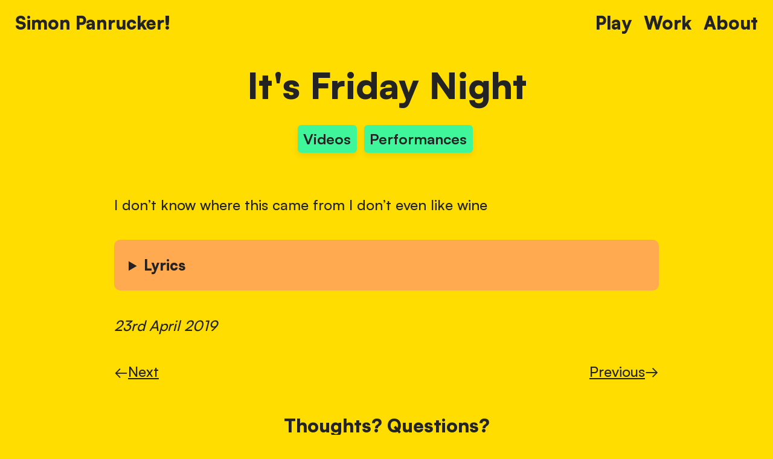

--- FILE ---
content_type: text/html
request_url: https://www.simonpanrucker.com/its-friday-night/
body_size: 1766
content:
<!DOCTYPE html>
<html><!DOCTYPE html>
<html lang="en">
<head>
    <meta charset="UTF-8">
    <meta name="viewport" content="width=device-width, initial-scale=1.0">

    <title>It&#39;s Friday Night - Simon Panrucker!</title>

<link rel="stylesheet" href="/css/style.css?rnd=1762023108">



<link rel="apple-touch-icon" sizes="180x180" href="/images/favicon/apple-touch-icon.png">
<link rel="icon" type="image/png" sizes="32x32" href="/images/favicon/favicon-32x32.png">
<link rel="icon" type="image/png" sizes="16x16" href="/images/favicon/favicon-16x16.png">
<link rel="manifest" href="/images/favicon/site.webmanifest">

<link rel="alternate" type="application/rss+xml" title="rss feed" href="https://www.simonpanrucker.com/index.xml"/>
<link rel="stylesheet" type="text/css" href="/css/green-audio-player.min.css?rnd=1762023108">
</head>
<body><body><header>
  <nav>
    <a href="/" alt="Home" aria-label="Home">Simon Panrucker!</a>
    <span>
            <a href="/#play">Play</a>

            <a href="https://panruckerindustries.com">Work</a>

      <a href="/about">About</a>
    </span>
  </nav>

</header>
<div class="main">

<div class="container">

    
  <div class="entry">
    
    
<h1 class="page-title">
    It&#39;s Friday Night
    
    
  </h1>
    <div class="tags center">
      
        <a class="small tag" href="https://www.simonpanrucker.com/videos/" >Videos</a>
      
        <a class="small tag" href="https://www.simonpanrucker.com/performances/" >Performances</a>
      

    </div>
         
         
       
    <lite-youtube videoid="XFnENF6gD24" nocookie="true" posterquality="maxresdefault"></lite-youtube>
<p>I don&rsquo;t know where this came from I don&rsquo;t even like wine</p>
<details>
    <summary>Lyrics</summary>
    <p>Bring out a glass and fetch a fresh bottle<br>
It’s Friday night, and I’m at full throttle<br>
Hello merlot, my lovely old friend<br>
Fill up the glass and start the weekend</p>
<p>Glug glug glug glug… drip<br>
Swill it around and now a small sip<br>
Swish it within the lips and now spit<br>
coz I don’t drink it</p>
<p>I like the taste, the flavour tastes nice<br>
But I don’t want to be up all night<br>
I like to be back home by 5<br>
To cook myself a nice frozen pie</p>
<p>Stop at the shop to see if they&rsquo;ve got any<br>
Linda MacCartney’s vegetable country<br>
Slightly subpar but passably lovely<br>
Laden with gravy aided by chutney</p>
<p>Mmm mmm, that’s right<br>
It’s Friday night</p>
<p>I want a glass of wine<br>
And a frozen pie<br>
I want a glass of wine<br>
And a frozen pie</p>
<p>It’s Friday night<br>
It’s Friday night</p>
<p>Tip up the glass to hit the wine bib<br>
I like to drip the wine as I sip<br>
Swill it around my mouth for a bit<br>
No need to rush I’m savouring it</p>
<p>Pie on a tray today’s the best day<br>
Prop up the laptop to watch as I play<br>
This Netflix vid with my best mate Davey<br>
Attenborough nattering as I eat gravy</p>
<p>My my, what a nice pie<br>
Not quite cooked through but I don&rsquo;t mind<br>
3 out of 5, tastes quite nice<br>
Just celebrating being alive</p>
<p>Eating pie, tasting wine<br>
I don’t believe in wasting time<br>
I’ve got one life, and it’s all mine<br>
to do what I like with, that&rsquo;s no crime</p>
<p>Round two? I just might.<br>
Well, it’s Friday night</p>
<p>I want a glass of wine<br>
And a frozen pie<br>
I want a glass of wine<br>
And a frozen pie</p>
<p>It’s Friday night<br>
It’s Friday night</p>

</details>



    <p><em>23rd April 2019</em></p>
    


<nav class="prevnext">


  <a href="/magic-mug/"><span class="nounderline">&larr; </span>Next</a>
  



  <a href="/repetitions/">Previous<span class="nounderline"> &rarr;</span></a>
  

</nav>


</div>

<h2 class="center">Thoughts? Questions?<br><a href="mailto:simon@simonpanrucker.com?subject=It%27s%20Friday%20Night">Email me!</a></h2>

<iframe 
  src="https://www.rumicat.com/embed/simonpanrucker?theme=light" 
  width="100%" 
  height="448" 
  style="border:none;border-radius:8px;box-sizing:border-box;max-width:100%;min-width:0;" 
  frameborder="0"
  title="Newsletter subscription">
</iframe>









    </div>
    </div>
</div>

<picture id="waver-footer">
  
  <source srcset="/images/sp-wave.webp" type="image/webp" />
  <source srcset="/images/sp-wave.png" type="image/png" />
  <img
    id="waver"
    src="/images/sp-wave.png"
    width="300"
    height="254.4"
    alt="Simon Panrucker waving at you"
  />
</picture>

<script src="/js/green-audio-player.min.js"></script>
        <script>
            document.addEventListener('DOMContentLoaded', function() {
                GreenAudioPlayer.init({
                    selector: '.listplayer',
                    stopOthersOnPlay: true,
                    showDownloadButton: false
                });

                GreenAudioPlayer.init({
                selector: '.postplayer',
                stopOthersOnPlay: true,
                showDownloadButton: true,
                enableKeystrokes: true
            });

            });
        </script>
        
        <script src="/js/autoplay-next.js?rnd=1762023108"></script>

        <script type="module" src="https://cdn.jsdelivr.net/npm/@justinribeiro/lite-youtube@1/lite-youtube.min.js"></script>
        
    </body>
</html>


--- FILE ---
content_type: text/html; charset=utf-8
request_url: https://www.rumicat.com/embed/simonpanrucker?theme=light
body_size: 7737
content:
<!DOCTYPE html><html class="__variable_f367f3 __variable_9a4aa5"><head><meta charSet="utf-8"/><meta name="viewport" content="width=device-width, initial-scale=1"/><link rel="stylesheet" href="/_next/static/css/2190e07765447778.css?dpl=dpl_4mETVWvcL5jkbPEfhoXDqz25HdUD" data-precedence="next"/><link rel="stylesheet" href="/_next/static/css/36dd3778aa08335b.css?dpl=dpl_4mETVWvcL5jkbPEfhoXDqz25HdUD" data-precedence="next"/><link rel="stylesheet" href="/_next/static/css/c5d78b1f8088eca5.css?dpl=dpl_4mETVWvcL5jkbPEfhoXDqz25HdUD" data-precedence="next"/><link rel="preload" as="script" fetchPriority="low" href="/_next/static/chunks/webpack-82873d842e0326ad.js?dpl=dpl_4mETVWvcL5jkbPEfhoXDqz25HdUD"/><script src="/_next/static/chunks/4bd1b696-474507fa4f59bf67.js?dpl=dpl_4mETVWvcL5jkbPEfhoXDqz25HdUD" async=""></script><script src="/_next/static/chunks/1684-ec2d4c85b34a1546.js?dpl=dpl_4mETVWvcL5jkbPEfhoXDqz25HdUD" async=""></script><script src="/_next/static/chunks/main-app-d41d56f775a954bb.js?dpl=dpl_4mETVWvcL5jkbPEfhoXDqz25HdUD" async=""></script><script src="/_next/static/chunks/4277-c844ed74ed67748b.js?dpl=dpl_4mETVWvcL5jkbPEfhoXDqz25HdUD" async=""></script><script src="/_next/static/chunks/7534-965d6440a531d362.js?dpl=dpl_4mETVWvcL5jkbPEfhoXDqz25HdUD" async=""></script><script src="/_next/static/chunks/app/loading-35e06f0c15fb749e.js?dpl=dpl_4mETVWvcL5jkbPEfhoXDqz25HdUD" async=""></script><script src="/_next/static/chunks/8662bae5-6b5879dcc7502a52.js?dpl=dpl_4mETVWvcL5jkbPEfhoXDqz25HdUD" async=""></script><script src="/_next/static/chunks/3063-21c057cb2faf8ecc.js?dpl=dpl_4mETVWvcL5jkbPEfhoXDqz25HdUD" async=""></script><script src="/_next/static/chunks/726-196103b6e6f5ed92.js?dpl=dpl_4mETVWvcL5jkbPEfhoXDqz25HdUD" async=""></script><script src="/_next/static/chunks/app/(public)/embed/%5Bslug%5D/page-619acdf88412dd82.js?dpl=dpl_4mETVWvcL5jkbPEfhoXDqz25HdUD" async=""></script><script src="/_next/static/chunks/2522-676dca3ae9a1bdd2.js?dpl=dpl_4mETVWvcL5jkbPEfhoXDqz25HdUD" async=""></script><script src="/_next/static/chunks/1541-e0254b3da8dc86d4.js?dpl=dpl_4mETVWvcL5jkbPEfhoXDqz25HdUD" async=""></script><script src="/_next/static/chunks/7169-79aa4efd49ca1fc7.js?dpl=dpl_4mETVWvcL5jkbPEfhoXDqz25HdUD" async=""></script><script src="/_next/static/chunks/6671-063d7c01cb99ea0e.js?dpl=dpl_4mETVWvcL5jkbPEfhoXDqz25HdUD" async=""></script><script src="/_next/static/chunks/3265-30b73827f0fec9f6.js?dpl=dpl_4mETVWvcL5jkbPEfhoXDqz25HdUD" async=""></script><script src="/_next/static/chunks/app/layout-e34eb3b7abbb2d63.js?dpl=dpl_4mETVWvcL5jkbPEfhoXDqz25HdUD" async=""></script><script src="/_next/static/chunks/6874-9edcb3034c4d4898.js?dpl=dpl_4mETVWvcL5jkbPEfhoXDqz25HdUD" async=""></script><script src="/_next/static/chunks/app/not-found-6dfb474e88b62606.js?dpl=dpl_4mETVWvcL5jkbPEfhoXDqz25HdUD" async=""></script><script src="/_next/static/chunks/1915-38f217f8c5b7f4aa.js?dpl=dpl_4mETVWvcL5jkbPEfhoXDqz25HdUD" async=""></script><script src="/_next/static/chunks/8672-7adcc3858366b1df.js?dpl=dpl_4mETVWvcL5jkbPEfhoXDqz25HdUD" async=""></script><script src="/_next/static/chunks/1690-7ccaf2af505578c7.js?dpl=dpl_4mETVWvcL5jkbPEfhoXDqz25HdUD" async=""></script><script src="/_next/static/chunks/8778-82e30721ce38b12e.js?dpl=dpl_4mETVWvcL5jkbPEfhoXDqz25HdUD" async=""></script><script src="/_next/static/chunks/5173-6fb47b11d3be7652.js?dpl=dpl_4mETVWvcL5jkbPEfhoXDqz25HdUD" async=""></script><script src="/_next/static/chunks/8034-3ba27b62e589a97d.js?dpl=dpl_4mETVWvcL5jkbPEfhoXDqz25HdUD" async=""></script><script src="/_next/static/chunks/9405-318addce1f19a1e5.js?dpl=dpl_4mETVWvcL5jkbPEfhoXDqz25HdUD" async=""></script><script src="/_next/static/chunks/4593-951cd8b87a34d7d0.js?dpl=dpl_4mETVWvcL5jkbPEfhoXDqz25HdUD" async=""></script><script src="/_next/static/chunks/412-61e061caf8ac9d45.js?dpl=dpl_4mETVWvcL5jkbPEfhoXDqz25HdUD" async=""></script><script src="/_next/static/chunks/8698-1a0fa864a6fd62da.js?dpl=dpl_4mETVWvcL5jkbPEfhoXDqz25HdUD" async=""></script><script src="/_next/static/chunks/6248-2fe9cd3d5b9d3812.js?dpl=dpl_4mETVWvcL5jkbPEfhoXDqz25HdUD" async=""></script><script src="/_next/static/chunks/5790-30c5387620aec897.js?dpl=dpl_4mETVWvcL5jkbPEfhoXDqz25HdUD" async=""></script><script src="/_next/static/chunks/2959-85627f819b5f062c.js?dpl=dpl_4mETVWvcL5jkbPEfhoXDqz25HdUD" async=""></script><script src="/_next/static/chunks/app/(protected)/(app)/layout-4a51e84fe0ee6046.js?dpl=dpl_4mETVWvcL5jkbPEfhoXDqz25HdUD" async=""></script><link rel="preload" href="https://www.googletagmanager.com/gtag/js?id=G-9KK870MVPJ" as="script"/><meta name="next-size-adjust" content=""/><link rel="preload" href="https://files.rumicat.com/storage/v1/object/public/assets/rumicats/rumi-youdidit.png" as="image" crossorigin="anonymous"/><title>Subscribe Widget</title><meta name="description" content="Your personal newsletter service, without all the poespas."/><link rel="manifest" href="/manifest.webmanifest"/><meta name="robots" content="noindex, nofollow"/><meta name="facebook-domain-verification" content="h4or6uv6m4ve25qhotjw6odgw8lkdl"/><meta property="og:title" content="Rumicat"/><meta property="og:description" content="Your personal newsletter service, without all the poespas."/><meta property="og:url" content="https://www.rumicat.com"/><meta property="og:site_name" content="Rumicat"/><meta property="og:locale" content="en_US"/><meta property="og:image" content="https://files.rumicat.com/storage/v1/object/public/assets/rumicat-og.png"/><meta property="og:image:width" content="1200"/><meta property="og:image:height" content="630"/><meta property="og:image:alt" content="Rumicat - Your personal newsletter service"/><meta property="og:type" content="website"/><meta name="twitter:card" content="summary_large_image"/><meta name="twitter:title" content="Rumicat"/><meta name="twitter:description" content="Your personal newsletter service, without all the poespas."/><meta name="twitter:image" content="https://files.rumicat.com/storage/v1/object/public/assets/rumicat-og.png"/><link rel="icon" href="/favicon.ico"/><script>document.querySelectorAll('body link[rel="icon"], body link[rel="apple-touch-icon"]').forEach(el => document.head.appendChild(el))</script><script src="/_next/static/chunks/polyfills-42372ed130431b0a.js?dpl=dpl_4mETVWvcL5jkbPEfhoXDqz25HdUD" noModule=""></script></head><body class="__className_f367f3 bg-background" style="--custom-theme-primary:var(--warm-blue)" data-public-theme-root="true"><script>((e,t,r,n,i,o,s,a)=>{let l=document.documentElement,u=["light","dark"];function c(t){var r;(Array.isArray(e)?e:[e]).forEach(e=>{let r="class"===e,n=r&&o?i.map(e=>o[e]||e):i;r?(l.classList.remove(...n),l.classList.add(o&&o[t]?o[t]:t)):l.setAttribute(e,t)}),r=t,a&&u.includes(r)&&(l.style.colorScheme=r)}if(n)c(n);else try{let e=localStorage.getItem(t)||r,n=s&&"system"===e?window.matchMedia("(prefers-color-scheme: dark)").matches?"dark":"light":e;c(n)}catch(e){}})("data-theme","theme","rumicat",null,["rumicat"],null,false,true)</script><!--$--><div class="embed-layout flex min-h-dvh items-center justify-center p-4"><div data-slot="card" class="bg-card text-card-foreground flex flex-col gap-6 w-full rounded-md border px-8 py-8 transition-all duration-300" style="min-width:320px;max-width:540px"><div class="mb-6 text-center"><div class="relative mx-auto mb-4 h-12 w-12"><img alt="Logo" loading="lazy" decoding="async" data-nimg="fill" class="rounded-md object-cover" style="position:absolute;height:100%;width:100%;left:0;top:0;right:0;bottom:0;color:transparent" sizes="100vw" srcSet="/_next/image?url=https%3A%2F%2Ffiles.rumicat.com%2Fstorage%2Fv1%2Fobject%2Fpublic%2Fassets%2Frumi.png&amp;w=640&amp;q=75 640w, /_next/image?url=https%3A%2F%2Ffiles.rumicat.com%2Fstorage%2Fv1%2Fobject%2Fpublic%2Fassets%2Frumi.png&amp;w=750&amp;q=75 750w, /_next/image?url=https%3A%2F%2Ffiles.rumicat.com%2Fstorage%2Fv1%2Fobject%2Fpublic%2Fassets%2Frumi.png&amp;w=828&amp;q=75 828w, /_next/image?url=https%3A%2F%2Ffiles.rumicat.com%2Fstorage%2Fv1%2Fobject%2Fpublic%2Fassets%2Frumi.png&amp;w=1080&amp;q=75 1080w, /_next/image?url=https%3A%2F%2Ffiles.rumicat.com%2Fstorage%2Fv1%2Fobject%2Fpublic%2Fassets%2Frumi.png&amp;w=1200&amp;q=75 1200w, /_next/image?url=https%3A%2F%2Ffiles.rumicat.com%2Fstorage%2Fv1%2Fobject%2Fpublic%2Fassets%2Frumi.png&amp;w=1920&amp;q=75 1920w, /_next/image?url=https%3A%2F%2Ffiles.rumicat.com%2Fstorage%2Fv1%2Fobject%2Fpublic%2Fassets%2Frumi.png&amp;w=2048&amp;q=75 2048w, /_next/image?url=https%3A%2F%2Ffiles.rumicat.com%2Fstorage%2Fv1%2Fobject%2Fpublic%2Fassets%2Frumi.png&amp;w=3840&amp;q=75 3840w" src="/_next/image?url=https%3A%2F%2Ffiles.rumicat.com%2Fstorage%2Fv1%2Fobject%2Fpublic%2Fassets%2Frumi.png&amp;w=3840&amp;q=75"/></div><h2 class="mb-2 text-lg font-semibold">Subscribe to <!-- -->Simon Panrucker</h2><p class="text-muted-foreground text-sm">🎶 Let’s play! 🎶</p></div><form class="space-y-2"><div class="flex gap-2"><input type="email" data-slot="input" class="h-md border-input selection:bg-primary selection:text-primary-foreground placeholder:text-muted-foreground/70 placeholder:hover:text-muted-foreground input-dark-bg flex w-full min-w-0 border-b-2 bg-transparent py-6 text-base transition-all [transition-duration:var(--duration-base)] outline-none disabled:pointer-events-none disabled:cursor-not-allowed disabled:opacity-50 focus-visible:border-foreground focus-visible:px-1 aria-invalid:border-destructive aria-invalid:text-destructive flex-1" placeholder="Your Email" required="" value=""/><button class="inline-flex items-center justify-center gap-1 whitespace-nowrap font-medium transition-all disabled:pointer-events-none disabled:opacity-50 [&amp;_svg]:pointer-events-none [&amp;_svg]:icon-base shrink-0 [&amp;_svg]:shrink-0 outline-none aria-invalid:ring-destructive/20 dark:aria-invalid:ring-destructive/40 aria-invalid:border-destructive [box-shadow:inset_0_var(--btn-shadow-offset-y)_0px_var(--btn-shadow-color)] active:[box-shadow:inset_0_0px_0px_var(--btn-shadow-color)] bg-custom-theme-primary text-white hover:brightness-90 active:brightness-90 [--btn-shadow-color:rgba(0,0,0,0.15)] h-md px-3.5 pt-2 pb-3 text-base [--btn-shadow-offset-y:-5px] active:pb-2 w-auto rounded-[12px]" data-variant="themed" type="submit">Subscribe</button></div></form></div><!--$--><!--/$--><!--$--><!--/$--></div><!--/$--><!--$--><!--/$--><!--$--><!--/$--><section aria-label="Notifications alt+T" tabindex="-1" aria-live="polite" aria-relevant="additions text" aria-atomic="false"></section><noscript><img height="1" width="1" style="display:none" src="https://www.facebook.com/tr?id=674403588693565&amp;ev=PageView&amp;noscript=1"/></noscript><script src="/_next/static/chunks/webpack-82873d842e0326ad.js?dpl=dpl_4mETVWvcL5jkbPEfhoXDqz25HdUD" async=""></script><script>(self.__next_f=self.__next_f||[]).push([0])</script><script>self.__next_f.push([1,"1:\"$Sreact.fragment\"\n3:I[87555,[],\"\"]\n4:I[31295,[],\"\"]\n6:I[59665,[],\"MetadataBoundary\"]\n8:I[59665,[],\"OutletBoundary\"]\nb:I[74911,[],\"AsyncMetadataOutlet\"]\nd:I[45747,[\"4277\",\"static/chunks/4277-c844ed74ed67748b.js?dpl=dpl_4mETVWvcL5jkbPEfhoXDqz25HdUD\",\"7534\",\"static/chunks/7534-965d6440a531d362.js?dpl=dpl_4mETVWvcL5jkbPEfhoXDqz25HdUD\",\"4209\",\"static/chunks/app/loading-35e06f0c15fb749e.js?dpl=dpl_4mETVWvcL5jkbPEfhoXDqz25HdUD\"],\"Loader\"]\ne:I[59665,[],\"ViewportBoundary\"]\n10:I[26614,[],\"\"]\n11:\"$Sreact.suspense\"\n12:I[74911,[],\"AsyncMetadata\"]\n:HL[\"/_next/static/media/c565b14407d34fed-s.p.woff2\",\"font\",{\"crossOrigin\":\"\",\"type\":\"font/woff2\"}]\n:HL[\"/_next/static/media/e4af272ccee01ff0-s.p.woff2\",\"font\",{\"crossOrigin\":\"\",\"type\":\"font/woff2\"}]\n:HL[\"/_next/static/css/2190e07765447778.css?dpl=dpl_4mETVWvcL5jkbPEfhoXDqz25HdUD\",\"style\"]\n:HL[\"/_next/static/css/36dd3778aa08335b.css?dpl=dpl_4mETVWvcL5jkbPEfhoXDqz25HdUD\",\"style\"]\n:HL[\"/_next/static/css/c5d78b1f8088eca5.css?dpl=dpl_4mETVWvcL5jkbPEfhoXDqz25HdUD\",\"style\"]\n"])</script><script>self.__next_f.push([1,"0:{\"P\":null,\"b\":\"Vqiju2KhJOqX-kiKtEGB6\",\"p\":\"\",\"c\":[\"\",\"embed\",\"simonpanrucker?theme=light\"],\"i\":false,\"f\":[[[\"\",{\"children\":[\"(public)\",{\"children\":[\"embed\",{\"children\":[[\"slug\",\"simonpanrucker\",\"d\"],{\"children\":[\"__PAGE__?{\\\"theme\\\":\\\"light\\\"}\",{}]}]}]}]},\"$undefined\",\"$undefined\",true],[\"\",[\"$\",\"$1\",\"c\",{\"children\":[[[\"$\",\"link\",\"0\",{\"rel\":\"stylesheet\",\"href\":\"/_next/static/css/2190e07765447778.css?dpl=dpl_4mETVWvcL5jkbPEfhoXDqz25HdUD\",\"precedence\":\"next\",\"crossOrigin\":\"$undefined\",\"nonce\":\"$undefined\"}],[\"$\",\"link\",\"1\",{\"rel\":\"stylesheet\",\"href\":\"/_next/static/css/36dd3778aa08335b.css?dpl=dpl_4mETVWvcL5jkbPEfhoXDqz25HdUD\",\"precedence\":\"next\",\"crossOrigin\":\"$undefined\",\"nonce\":\"$undefined\"}]],\"$L2\"]}],{\"children\":[\"(public)\",[\"$\",\"$1\",\"c\",{\"children\":[null,[\"$\",\"$L3\",null,{\"parallelRouterKey\":\"children\",\"error\":\"$undefined\",\"errorStyles\":\"$undefined\",\"errorScripts\":\"$undefined\",\"template\":[\"$\",\"$L4\",null,{}],\"templateStyles\":\"$undefined\",\"templateScripts\":\"$undefined\",\"notFound\":\"$undefined\",\"forbidden\":\"$undefined\",\"unauthorized\":\"$undefined\"}]]}],{\"children\":[\"embed\",[\"$\",\"$1\",\"c\",{\"children\":[null,[\"$\",\"$L3\",null,{\"parallelRouterKey\":\"children\",\"error\":\"$undefined\",\"errorStyles\":\"$undefined\",\"errorScripts\":\"$undefined\",\"template\":[\"$\",\"$L4\",null,{}],\"templateStyles\":\"$undefined\",\"templateScripts\":\"$undefined\",\"notFound\":\"$undefined\",\"forbidden\":\"$undefined\",\"unauthorized\":\"$undefined\"}]]}],{\"children\":[[\"slug\",\"simonpanrucker\",\"d\"],[\"$\",\"$1\",\"c\",{\"children\":[[[\"$\",\"link\",\"0\",{\"rel\":\"stylesheet\",\"href\":\"/_next/static/css/c5d78b1f8088eca5.css?dpl=dpl_4mETVWvcL5jkbPEfhoXDqz25HdUD\",\"precedence\":\"next\",\"crossOrigin\":\"$undefined\",\"nonce\":\"$undefined\"}]],[\"$\",\"div\",null,{\"className\":\"embed-layout flex min-h-dvh items-center justify-center p-4\",\"children\":[\"$\",\"$L3\",null,{\"parallelRouterKey\":\"children\",\"error\":\"$undefined\",\"errorStyles\":\"$undefined\",\"errorScripts\":\"$undefined\",\"template\":[\"$\",\"$L4\",null,{}],\"templateStyles\":\"$undefined\",\"templateScripts\":\"$undefined\",\"notFound\":\"$undefined\",\"forbidden\":\"$undefined\",\"unauthorized\":\"$undefined\"}]}]]}],{\"children\":[\"__PAGE__\",[\"$\",\"$1\",\"c\",{\"children\":[\"$L5\",[\"$\",\"$L6\",null,{\"children\":\"$L7\"}],null,[\"$\",\"$L8\",null,{\"children\":[\"$L9\",\"$La\",[\"$\",\"$Lb\",null,{\"promise\":\"$@c\"}]]}]]}],{},null,false]},null,false]},null,false]},null,false]},[[\"$\",\"div\",\"l\",{\"className\":\"flex min-h-screen items-center justify-center bg-transparent\",\"children\":[\"$\",\"$Ld\",null,{}]}],[],[]],false],[\"$\",\"$1\",\"h\",{\"children\":[null,[\"$\",\"$1\",\"CR2zczTWZeeQ1Ttng3ll4\",{\"children\":[[\"$\",\"$Le\",null,{\"children\":\"$Lf\"}],[\"$\",\"meta\",null,{\"name\":\"next-size-adjust\",\"content\":\"\"}]]}],null]}],false]],\"m\":\"$undefined\",\"G\":[\"$10\",\"$undefined\"],\"s\":false,\"S\":false}\n"])</script><script>self.__next_f.push([1,"7:[\"$\",\"$11\",null,{\"fallback\":null,\"children\":[\"$\",\"$L12\",null,{\"promise\":\"$@13\"}]}]\na:null\nf:[[\"$\",\"meta\",\"0\",{\"charSet\":\"utf-8\"}],[\"$\",\"meta\",\"1\",{\"name\":\"viewport\",\"content\":\"width=device-width, initial-scale=1\"}]]\n9:null\n13:{\"metadata\":[[\"$\",\"title\",\"0\",{\"children\":\"Subscribe Widget\"}],[\"$\",\"meta\",\"1\",{\"name\":\"description\",\"content\":\"Your personal newsletter service, without all the poespas.\"}],[\"$\",\"link\",\"2\",{\"rel\":\"manifest\",\"href\":\"/manifest.webmanifest\",\"crossOrigin\":\"$undefined\"}],[\"$\",\"meta\",\"3\",{\"name\":\"robots\",\"content\":\"noindex, nofollow\"}],[\"$\",\"meta\",\"4\",{\"name\":\"facebook-domain-verification\",\"content\":\"h4or6uv6m4ve25qhotjw6odgw8lkdl\"}],[\"$\",\"meta\",\"5\",{\"property\":\"og:title\",\"content\":\"Rumicat\"}],[\"$\",\"meta\",\"6\",{\"property\":\"og:description\",\"content\":\"Your personal newsletter service, without all the poespas.\"}],[\"$\",\"meta\",\"7\",{\"property\":\"og:url\",\"content\":\"https://www.rumicat.com\"}],[\"$\",\"meta\",\"8\",{\"property\":\"og:site_name\",\"content\":\"Rumicat\"}],[\"$\",\"meta\",\"9\",{\"property\":\"og:locale\",\"content\":\"en_US\"}],[\"$\",\"meta\",\"10\",{\"property\":\"og:image\",\"content\":\"https://files.rumicat.com/storage/v1/object/public/assets/rumicat-og.png\"}],[\"$\",\"meta\",\"11\",{\"property\":\"og:image:width\",\"content\":\"1200\"}],[\"$\",\"meta\",\"12\",{\"property\":\"og:image:height\",\"content\":\"630\"}],[\"$\",\"meta\",\"13\",{\"property\":\"og:image:alt\",\"content\":\"Rumicat - Your personal newsletter service\"}],[\"$\",\"meta\",\"14\",{\"property\":\"og:type\",\"content\":\"website\"}],[\"$\",\"meta\",\"15\",{\"name\":\"twitter:card\",\"content\":\"summary_large_image\"}],[\"$\",\"meta\",\"16\",{\"name\":\"twitter:title\",\"content\":\"Rumicat\"}],[\"$\",\"meta\",\"17\",{\"name\":\"twitter:description\",\"content\":\"Your personal newsletter service, without all the poespas.\"}],[\"$\",\"meta\",\"18\",{\"name\":\"twitter:image\",\"content\":\"https://files.rumicat.com/storage/v1/object/public/assets/rumicat-og.png\"}],[\"$\",\"link\",\"19\",{\"rel\":\"icon\",\"href\":\"/favicon.ico\"}]],\"error\":null,\"digest\":\"$undefined\"}\nc:{\"metadata\":\"$13:metadata\",\"error\":null,\"digest\":\"$undefined\"}\n"])</script><script>self.__next_f.push([1,"14:I[75668,[\"3320\",\"static/chunks/8662bae5-6b5879dcc7502a52.js?dpl=dpl_4mETVWvcL5jkbPEfhoXDqz25HdUD\",\"4277\",\"static/chunks/4277-c844ed74ed67748b.js?dpl=dpl_4mETVWvcL5jkbPEfhoXDqz25HdUD\",\"3063\",\"static/chunks/3063-21c057cb2faf8ecc.js?dpl=dpl_4mETVWvcL5jkbPEfhoXDqz25HdUD\",\"726\",\"static/chunks/726-196103b6e6f5ed92.js?dpl=dpl_4mETVWvcL5jkbPEfhoXDqz25HdUD\",\"1907\",\"static/chunks/app/(public)/embed/%5Bslug%5D/page-619acdf88412dd82.js?dpl=dpl_4mETVWvcL5jkbPEfhoXDqz25HdUD\"],\"Widget\"]\n5:[[\"$\",\"link\",null,{\"rel\":\"preload\",\"href\":\"https://files.rumicat.com/storage/v1/object/public/assets/rumicats/rumi-youdidit.png\",\"as\":\"image\",\"crossOrigin\":\"anonymous\"}],[\"$\",\"$L14\",null,{\"publicationSlug\":\"simonpanrucker\",\"publicationTitle\":\"Simon Panrucker\",\"publicationDescription\":\"🎶 Let’s play! 🎶\",\"customLogoUrl\":\"$undefined\"}]]\n"])</script><script>self.__next_f.push([1,"15:I[51362,[\"4277\",\"static/chunks/4277-c844ed74ed67748b.js?dpl=dpl_4mETVWvcL5jkbPEfhoXDqz25HdUD\",\"2522\",\"static/chunks/2522-676dca3ae9a1bdd2.js?dpl=dpl_4mETVWvcL5jkbPEfhoXDqz25HdUD\",\"3063\",\"static/chunks/3063-21c057cb2faf8ecc.js?dpl=dpl_4mETVWvcL5jkbPEfhoXDqz25HdUD\",\"726\",\"static/chunks/726-196103b6e6f5ed92.js?dpl=dpl_4mETVWvcL5jkbPEfhoXDqz25HdUD\",\"1541\",\"static/chunks/1541-e0254b3da8dc86d4.js?dpl=dpl_4mETVWvcL5jkbPEfhoXDqz25HdUD\",\"7169\",\"static/chunks/7169-79aa4efd49ca1fc7.js?dpl=dpl_4mETVWvcL5jkbPEfhoXDqz25HdUD\",\"6671\",\"static/chunks/6671-063d7c01cb99ea0e.js?dpl=dpl_4mETVWvcL5jkbPEfhoXDqz25HdUD\",\"3265\",\"static/chunks/3265-30b73827f0fec9f6.js?dpl=dpl_4mETVWvcL5jkbPEfhoXDqz25HdUD\",\"7177\",\"static/chunks/app/layout-e34eb3b7abbb2d63.js?dpl=dpl_4mETVWvcL5jkbPEfhoXDqz25HdUD\"],\"ThemeProvider\"]\n16:I[83964,[\"4277\",\"static/chunks/4277-c844ed74ed67748b.js?dpl=dpl_4mETVWvcL5jkbPEfhoXDqz25HdUD\",\"2522\",\"static/chunks/2522-676dca3ae9a1bdd2.js?dpl=dpl_4mETVWvcL5jkbPEfhoXDqz25HdUD\",\"3063\",\"static/chunks/3063-21c057cb2faf8ecc.js?dpl=dpl_4mETVWvcL5jkbPEfhoXDqz25HdUD\",\"726\",\"static/chunks/726-196103b6e6f5ed92.js?dpl=dpl_4mETVWvcL5jkbPEfhoXDqz25HdUD\",\"1541\",\"static/chunks/1541-e0254b3da8dc86d4.js?dpl=dpl_4mETVWvcL5jkbPEfhoXDqz25HdUD\",\"7169\",\"static/chunks/7169-79aa4efd49ca1fc7.js?dpl=dpl_4mETVWvcL5jkbPEfhoXDqz25HdUD\",\"6671\",\"static/chunks/6671-063d7c01cb99ea0e.js?dpl=dpl_4mETVWvcL5jkbPEfhoXDqz25HdUD\",\"3265\",\"static/chunks/3265-30b73827f0fec9f6.js?dpl=dpl_4mETVWvcL5jkbPEfhoXDqz25HdUD\",\"7177\",\"static/chunks/app/layout-e34eb3b7abbb2d63.js?dpl=dpl_4mETVWvcL5jkbPEfhoXDqz25HdUD\"],\"TRPCReactProvider\"]\n18:I[87753,[\"4277\",\"static/chunks/4277-c844ed74ed67748b.js?dpl=dpl_4mETVWvcL5jkbPEfhoXDqz25HdUD\",\"2522\",\"static/chunks/2522-676dca3ae9a1bdd2.js?dpl=dpl_4mETVWvcL5jkbPEfhoXDqz25HdUD\",\"3063\",\"static/chunks/3063-21c057cb2faf8ecc.js?dpl=dpl_4mETVWvcL5jkbPEfhoXDqz25HdUD\",\"726\",\"static/chunks/726-196103b6e6f5ed92.js?dpl=dpl_4mETVWvcL5jkbPEfhoXDqz25HdUD\",\"1541\",\"static/chunks/1541-e0254b3da8dc86d4.js?dpl=dpl_4mETVWvcL5jkbPEfhoXDqz25HdUD\",\"7169\",\"sta"])</script><script>self.__next_f.push([1,"tic/chunks/7169-79aa4efd49ca1fc7.js?dpl=dpl_4mETVWvcL5jkbPEfhoXDqz25HdUD\",\"6671\",\"static/chunks/6671-063d7c01cb99ea0e.js?dpl=dpl_4mETVWvcL5jkbPEfhoXDqz25HdUD\",\"3265\",\"static/chunks/3265-30b73827f0fec9f6.js?dpl=dpl_4mETVWvcL5jkbPEfhoXDqz25HdUD\",\"7177\",\"static/chunks/app/layout-e34eb3b7abbb2d63.js?dpl=dpl_4mETVWvcL5jkbPEfhoXDqz25HdUD\"],\"OverlayManager\"]\n19:I[48031,[\"4277\",\"static/chunks/4277-c844ed74ed67748b.js?dpl=dpl_4mETVWvcL5jkbPEfhoXDqz25HdUD\",\"2522\",\"static/chunks/2522-676dca3ae9a1bdd2.js?dpl=dpl_4mETVWvcL5jkbPEfhoXDqz25HdUD\",\"3063\",\"static/chunks/3063-21c057cb2faf8ecc.js?dpl=dpl_4mETVWvcL5jkbPEfhoXDqz25HdUD\",\"726\",\"static/chunks/726-196103b6e6f5ed92.js?dpl=dpl_4mETVWvcL5jkbPEfhoXDqz25HdUD\",\"1541\",\"static/chunks/1541-e0254b3da8dc86d4.js?dpl=dpl_4mETVWvcL5jkbPEfhoXDqz25HdUD\",\"7169\",\"static/chunks/7169-79aa4efd49ca1fc7.js?dpl=dpl_4mETVWvcL5jkbPEfhoXDqz25HdUD\",\"6671\",\"static/chunks/6671-063d7c01cb99ea0e.js?dpl=dpl_4mETVWvcL5jkbPEfhoXDqz25HdUD\",\"3265\",\"static/chunks/3265-30b73827f0fec9f6.js?dpl=dpl_4mETVWvcL5jkbPEfhoXDqz25HdUD\",\"7177\",\"static/chunks/app/layout-e34eb3b7abbb2d63.js?dpl=dpl_4mETVWvcL5jkbPEfhoXDqz25HdUD\"],\"SpeedInsights\"]\n1a:I[23864,[\"4277\",\"static/chunks/4277-c844ed74ed67748b.js?dpl=dpl_4mETVWvcL5jkbPEfhoXDqz25HdUD\",\"2522\",\"static/chunks/2522-676dca3ae9a1bdd2.js?dpl=dpl_4mETVWvcL5jkbPEfhoXDqz25HdUD\",\"3063\",\"static/chunks/3063-21c057cb2faf8ecc.js?dpl=dpl_4mETVWvcL5jkbPEfhoXDqz25HdUD\",\"726\",\"static/chunks/726-196103b6e6f5ed92.js?dpl=dpl_4mETVWvcL5jkbPEfhoXDqz25HdUD\",\"1541\",\"static/chunks/1541-e0254b3da8dc86d4.js?dpl=dpl_4mETVWvcL5jkbPEfhoXDqz25HdUD\",\"7169\",\"static/chunks/7169-79aa4efd49ca1fc7.js?dpl=dpl_4mETVWvcL5jkbPEfhoXDqz25HdUD\",\"6671\",\"static/chunks/6671-063d7c01cb99ea0e.js?dpl=dpl_4mETVWvcL5jkbPEfhoXDqz25HdUD\",\"3265\",\"static/chunks/3265-30b73827f0fec9f6.js?dpl=dpl_4mETVWvcL5jkbPEfhoXDqz25HdUD\",\"7177\",\"static/chunks/app/layout-e34eb3b7abbb2d63.js?dpl=dpl_4mETVWvcL5jkbPEfhoXDqz25HdUD\"],\"Analytics\"]\n1b:I[4083,[\"4277\",\"static/chunks/4277-c844ed74ed67748b.js?dpl=dpl_4mETVWvcL5jkbPEfhoXDqz25HdUD\",\"252"])</script><script>self.__next_f.push([1,"2\",\"static/chunks/2522-676dca3ae9a1bdd2.js?dpl=dpl_4mETVWvcL5jkbPEfhoXDqz25HdUD\",\"3063\",\"static/chunks/3063-21c057cb2faf8ecc.js?dpl=dpl_4mETVWvcL5jkbPEfhoXDqz25HdUD\",\"726\",\"static/chunks/726-196103b6e6f5ed92.js?dpl=dpl_4mETVWvcL5jkbPEfhoXDqz25HdUD\",\"1541\",\"static/chunks/1541-e0254b3da8dc86d4.js?dpl=dpl_4mETVWvcL5jkbPEfhoXDqz25HdUD\",\"7169\",\"static/chunks/7169-79aa4efd49ca1fc7.js?dpl=dpl_4mETVWvcL5jkbPEfhoXDqz25HdUD\",\"6671\",\"static/chunks/6671-063d7c01cb99ea0e.js?dpl=dpl_4mETVWvcL5jkbPEfhoXDqz25HdUD\",\"3265\",\"static/chunks/3265-30b73827f0fec9f6.js?dpl=dpl_4mETVWvcL5jkbPEfhoXDqz25HdUD\",\"7177\",\"static/chunks/app/layout-e34eb3b7abbb2d63.js?dpl=dpl_4mETVWvcL5jkbPEfhoXDqz25HdUD\"],\"Toaster\"]\n1c:I[7897,[\"4277\",\"static/chunks/4277-c844ed74ed67748b.js?dpl=dpl_4mETVWvcL5jkbPEfhoXDqz25HdUD\",\"2522\",\"static/chunks/2522-676dca3ae9a1bdd2.js?dpl=dpl_4mETVWvcL5jkbPEfhoXDqz25HdUD\",\"3063\",\"static/chunks/3063-21c057cb2faf8ecc.js?dpl=dpl_4mETVWvcL5jkbPEfhoXDqz25HdUD\",\"726\",\"static/chunks/726-196103b6e6f5ed92.js?dpl=dpl_4mETVWvcL5jkbPEfhoXDqz25HdUD\",\"1541\",\"static/chunks/1541-e0254b3da8dc86d4.js?dpl=dpl_4mETVWvcL5jkbPEfhoXDqz25HdUD\",\"7169\",\"static/chunks/7169-79aa4efd49ca1fc7.js?dpl=dpl_4mETVWvcL5jkbPEfhoXDqz25HdUD\",\"6671\",\"static/chunks/6671-063d7c01cb99ea0e.js?dpl=dpl_4mETVWvcL5jkbPEfhoXDqz25HdUD\",\"3265\",\"static/chunks/3265-30b73827f0fec9f6.js?dpl=dpl_4mETVWvcL5jkbPEfhoXDqz25HdUD\",\"7177\",\"static/chunks/app/layout-e34eb3b7abbb2d63.js?dpl=dpl_4mETVWvcL5jkbPEfhoXDqz25HdUD\"],\"GoogleAnalytics\"]\n1d:I[87904,[\"4277\",\"static/chunks/4277-c844ed74ed67748b.js?dpl=dpl_4mETVWvcL5jkbPEfhoXDqz25HdUD\",\"2522\",\"static/chunks/2522-676dca3ae9a1bdd2.js?dpl=dpl_4mETVWvcL5jkbPEfhoXDqz25HdUD\",\"3063\",\"static/chunks/3063-21c057cb2faf8ecc.js?dpl=dpl_4mETVWvcL5jkbPEfhoXDqz25HdUD\",\"726\",\"static/chunks/726-196103b6e6f5ed92.js?dpl=dpl_4mETVWvcL5jkbPEfhoXDqz25HdUD\",\"1541\",\"static/chunks/1541-e0254b3da8dc86d4.js?dpl=dpl_4mETVWvcL5jkbPEfhoXDqz25HdUD\",\"7169\",\"static/chunks/7169-79aa4efd49ca1fc7.js?dpl=dpl_4mETVWvcL5jkbPEfhoXDqz25HdUD\",\"6671\",\"static/chunks/6671-063d7c01c"])</script><script>self.__next_f.push([1,"b99ea0e.js?dpl=dpl_4mETVWvcL5jkbPEfhoXDqz25HdUD\",\"3265\",\"static/chunks/3265-30b73827f0fec9f6.js?dpl=dpl_4mETVWvcL5jkbPEfhoXDqz25HdUD\",\"7177\",\"static/chunks/app/layout-e34eb3b7abbb2d63.js?dpl=dpl_4mETVWvcL5jkbPEfhoXDqz25HdUD\"],\"FacebookPixel\"]\n2:[\"$\",\"html\",null,{\"className\":\"__variable_f367f3 __variable_9a4aa5\",\"suppressHydrationWarning\":true,\"children\":[\"$\",\"body\",null,{\"className\":\"__className_f367f3 bg-background\",\"style\":{\"--custom-theme-primary\":\"var(--warm-blue)\"},\"data-public-theme-root\":\"true\",\"children\":[\"$\",\"$L15\",null,{\"attribute\":\"data-theme\",\"themes\":[\"rumicat\"],\"defaultTheme\":\"rumicat\",\"enableSystem\":false,\"disableTransitionOnChange\":true,\"children\":[[\"$\",\"$L16\",null,{\"children\":[\"$\",\"$L3\",null,{\"parallelRouterKey\":\"children\",\"error\":\"$undefined\",\"errorStyles\":\"$undefined\",\"errorScripts\":\"$undefined\",\"template\":[\"$\",\"$L4\",null,{}],\"templateStyles\":\"$undefined\",\"templateScripts\":\"$undefined\",\"notFound\":[\"$L17\",[]],\"forbidden\":\"$undefined\",\"unauthorized\":\"$undefined\"}]}],[\"$\",\"$L18\",null,{}],[\"$\",\"$L19\",null,{}],[\"$\",\"$L1a\",null,{}],[\"$\",\"$L1b\",null,{}],[\"$\",\"$L1c\",null,{}],[\"$\",\"$L1d\",null,{}],[\"$\",\"noscript\",null,{\"children\":[\"$\",\"img\",null,{\"height\":\"1\",\"width\":\"1\",\"style\":{\"display\":\"none\"},\"src\":\"https://www.facebook.com/tr?id=674403588693565\u0026ev=PageView\u0026noscript=1\"}]}]]}]}]}]\n"])</script><script>self.__next_f.push([1,"1f:I[37704,[\"4277\",\"static/chunks/4277-c844ed74ed67748b.js?dpl=dpl_4mETVWvcL5jkbPEfhoXDqz25HdUD\",\"6874\",\"static/chunks/6874-9edcb3034c4d4898.js?dpl=dpl_4mETVWvcL5jkbPEfhoXDqz25HdUD\",\"4345\",\"static/chunks/app/not-found-6dfb474e88b62606.js?dpl=dpl_4mETVWvcL5jkbPEfhoXDqz25HdUD\"],\"Button\"]\n20:I[6874,[\"4277\",\"static/chunks/4277-c844ed74ed67748b.js?dpl=dpl_4mETVWvcL5jkbPEfhoXDqz25HdUD\",\"2522\",\"static/chunks/2522-676dca3ae9a1bdd2.js?dpl=dpl_4mETVWvcL5jkbPEfhoXDqz25HdUD\",\"3063\",\"static/chunks/3063-21c057cb2faf8ecc.js?dpl=dpl_4mETVWvcL5jkbPEfhoXDqz25HdUD\",\"6874\",\"static/chunks/6874-9edcb3034c4d4898.js?dpl=dpl_4mETVWvcL5jkbPEfhoXDqz25HdUD\",\"726\",\"static/chunks/726-196103b6e6f5ed92.js?dpl=dpl_4mETVWvcL5jkbPEfhoXDqz25HdUD\",\"1541\",\"static/chunks/1541-e0254b3da8dc86d4.js?dpl=dpl_4mETVWvcL5jkbPEfhoXDqz25HdUD\",\"7169\",\"static/chunks/7169-79aa4efd49ca1fc7.js?dpl=dpl_4mETVWvcL5jkbPEfhoXDqz25HdUD\",\"1915\",\"static/chunks/1915-38f217f8c5b7f4aa.js?dpl=dpl_4mETVWvcL5jkbPEfhoXDqz25HdUD\",\"8672\",\"static/chunks/8672-7adcc3858366b1df.js?dpl=dpl_4mETVWvcL5jkbPEfhoXDqz25HdUD\",\"1690\",\"static/chunks/1690-7ccaf2af505578c7.js?dpl=dpl_4mETVWvcL5jkbPEfhoXDqz25HdUD\",\"8778\",\"static/chunks/8778-82e30721ce38b12e.js?dpl=dpl_4mETVWvcL5jkbPEfhoXDqz25HdUD\",\"5173\",\"static/chunks/5173-6fb47b11d3be7652.js?dpl=dpl_4mETVWvcL5jkbPEfhoXDqz25HdUD\",\"8034\",\"static/chunks/8034-3ba27b62e589a97d.js?dpl=dpl_4mETVWvcL5jkbPEfhoXDqz25HdUD\",\"9405\",\"static/chunks/9405-318addce1f19a1e5.js?dpl=dpl_4mETVWvcL5jkbPEfhoXDqz25HdUD\",\"4593\",\"static/chunks/4593-951cd8b87a34d7d0.js?dpl=dpl_4mETVWvcL5jkbPEfhoXDqz25HdUD\",\"412\",\"static/chunks/412-61e061caf8ac9d45.js?dpl=dpl_4mETVWvcL5jkbPEfhoXDqz25HdUD\",\"8698\",\"static/chunks/8698-1a0fa864a6fd62da.js?dpl=dpl_4mETVWvcL5jkbPEfhoXDqz25HdUD\",\"6671\",\"static/chunks/6671-063d7c01cb99ea0e.js?dpl=dpl_4mETVWvcL5jkbPEfhoXDqz25HdUD\",\"6248\",\"static/chunks/6248-2fe9cd3d5b9d3812.js?dpl=dpl_4mETVWvcL5jkbPEfhoXDqz25HdUD\",\"5790\",\"static/chunks/5790-30c5387620aec897.js?dpl=dpl_4mETVWvcL5jkbPEfhoXDqz25HdUD\",\"2959\",\"static/chunks/2959-85627f819b5f062c.js?dpl=dpl"])</script><script>self.__next_f.push([1,"_4mETVWvcL5jkbPEfhoXDqz25HdUD\",\"990\",\"static/chunks/app/(protected)/(app)/layout-4a51e84fe0ee6046.js?dpl=dpl_4mETVWvcL5jkbPEfhoXDqz25HdUD\"],\"\"]\n1e:Tb4a,"])</script><script>self.__next_f.push([1,"M18.1935 27.55C14.2702 27.55 11.3002 24.58 11.3002 20.51C11.3002 17.54 12.9135 15.0833 15.7002 13.6533V13.1033H10.3468V12.48C12.6568 12.48 14.5268 10.1333 14.5268 6.54C14.5268 3.82666 13.3902 2.25 12.0335 2.25C10.6402 2.25 9.8335 3.93667 9.8335 6.76V22.2333C9.8335 24.14 10.2368 25.6433 11.0435 26.9633V27H0.74017V1.33333H16.1035C22.2268 1.33333 24.9035 3.13 24.9035 6.83333C24.9035 9.58333 23.4368 11.49 19.7702 12.2967C17.1668 12.8833 16.6168 13.8 16.6168 14.7167C16.6168 16.44 18.4502 17.5767 20.9802 17.5767C23.7668 17.5767 25.2335 16.22 25.2335 13.6533H25.7835V15.2667C25.7835 23.15 22.9602 27.55 18.1935 27.55ZM39.1362 27.55C32.3529 27.55 27.6229 22.49 27.6229 14.6067V1.33333H36.7162V13.6533C36.7162 17.87 39.1729 20.84 43.3162 20.84C46.9095 20.84 48.7062 18.5667 48.7062 16.2567C48.7062 10.6467 37.9262 12.2233 37.9262 2.21333V1.33333H49.6962V14.0933C49.6962 22.6367 45.8462 27.55 39.1362 27.55ZM56.3174 27.55C52.6874 27.55 50.2674 25.02 50.2674 20.95C50.2674 18.09 51.3307 15.67 53.2741 14.0933H53.8241C53.8241 15.23 55.4741 16.5867 57.3441 16.5867C61.0841 16.5867 63.9074 11.2333 63.9074 2.76333V1.33333H73.2941V23.6633H73.8441C73.8441 8.26333 78.6107 0.783331 89.0607 0.783331V27H76.1174V26.1567C76.1174 21.39 78.9774 19.3367 83.2674 18.8233C86.7874 18.3833 88.2907 17.0633 88.2907 15.23C88.2907 13.5433 87.0441 12.6267 85.3207 12.6267C80.4441 12.6267 74.5407 19.8133 73.8074 27H64.2007V10.0967H63.6507C63.6507 22.7833 61.6341 27.55 56.3174 27.55ZM91.9771 27V1.33333H101.07V27H91.9771ZM115.705 27.55C108.262 27.55 103.458 22.2333 103.458 14.57C103.458 6.46667 108.812 0.783331 115.082 0.783331C118.638 0.783331 120.252 2.14 122.928 2.14C124.432 2.14 125.825 1.7 127.108 0.783331L127.145 0.819997V12.5167H124.028C120.288 12.5167 118.308 10.39 118.162 6.06333C118.052 3.53333 117.318 1.55333 115.925 1.55333C114.055 1.55333 112.772 5.18333 112.772 9.65667C112.772 16.5867 115.815 19.6667 120.215 19.6667C124.175 19.6667 126.338 17.1733 126.558 14.2767H127.108C127.108 22.2333 123.112 27.55 115.705 27.55ZM135.002 27.55C131.299 27.55 128.256 24.7633 128.256 20.4C128.256 17.65 129.466 15.0833 131.629 13.36H132.179C132.179 15.0833 134.379 16.5867 136.909 16.5867C141.822 16.5867 145.562 10.9767 145.562 2.76333V1.33333H154.949V27H145.856C145.856 24.91 144.829 23.7733 143.216 23.7733C142.336 23.7733 141.749 24.1033 140.649 25.02C138.449 26.8533 136.872 27.55 135.002 27.55ZM137.569 22.8933H145.856V10.0967H145.306C144.902 18.1633 142.262 22.38 137.569 22.38V22.8933ZM167.138 27.55C161.015 27.55 156.982 24.3233 156.982 19.4833C156.982 14.6067 160.612 11.4167 166.955 10.4633V9.91333H164.315C161.492 9.91333 159.988 10.3167 158.668 11.1233L158.632 11.0867V1.33333H180.998V10.2067H170.622C168.165 10.2067 166.625 11.7833 166.625 14.5333C166.625 17.0633 168.275 19.6667 172.272 19.6667C176.488 19.6667 179.825 16.6967 180.448 12.4433H180.998C180.998 21.61 175.278 27.55 167.138 27.55Z"])</script><script>self.__next_f.push([1,"17:[\"$\",\"div\",null,{\"className\":\"bg-secondary flex min-h-dvh flex-col\",\"children\":[[\"$\",\"header\",null,{\"className\":\"fixed top-0 right-0 left-0 z-20 w-full p-4\",\"children\":[\"$\",\"div\",null,{\"className\":\"flex items-center justify-center\",\"children\":[\"$\",\"svg\",null,{\"viewBox\":\"0 0 181 28\",\"fill\":\"none\",\"xmlns\":\"http://www.w3.org/2000/svg\",\"className\":\"h-6 w-auto text-white\",\"children\":[\"$\",\"path\",null,{\"d\":\"$1e\",\"fill\":\"currentColor\"}]}]}]}],[\"$\",\"main\",null,{\"className\":\"mx-auto flex min-h-dvh w-full max-w-7xl items-center justify-center p-6\",\"children\":[\"$\",\"div\",null,{\"className\":\"flex flex-col items-center gap-12\",\"children\":[[\"$\",\"svg\",null,{\"viewBox\":\"0 0 851 310\",\"fill\":\"none\",\"xmlns\":\"http://www.w3.org/2000/svg\",\"className\":\"text-accent h-auto w-full max-w-5xl\",\"children\":[[\"$\",\"path\",null,{\"d\":\"M598.959 197.8C649.362 191.871 668.422 160.951 668.422 140.62C668.422 121.56 657.41 108.007 640.044 108.007C634.114 108.007 627.761 109.701 625.219 112.242L622.254 109.277C629.455 48.7091 664.186 0.423828 723.908 0.423828C772.193 0.423828 809.466 35.5789 809.466 80.4757C809.466 131.726 761.604 185.517 641.738 194.412V200.765H674.352C785.747 200.765 844.621 153.327 844.621 65.6512H850.974V303.265H731.955V302.842C741.273 287.594 745.932 270.228 745.932 248.203V208.813H742.544C733.226 272.769 692.988 305.383 598.959 305.383V197.8Z\",\"fill\":\"currentColor\"}],[\"$\",\"path\",null,{\"d\":\"M429.125 309.618C341.449 309.618 278.763 252.862 278.763 154.597C278.763 55.9092 341.449 0 429.125 0C517.224 0 579.91 55.9092 579.91 154.597C579.91 253.286 517.224 309.618 429.125 309.618ZM393.546 154.597C393.546 242.697 408.37 295.641 429.125 295.641C450.302 295.641 465.127 242.697 465.127 154.597C465.127 66.0745 450.302 13.9773 429.125 13.9773C408.37 13.9773 393.546 66.4981 393.546 154.597Z\",\"fill\":\"currentColor\"}],[\"$\",\"path\",null,{\"d\":\"M0.0263672 197.8C50.4294 191.871 69.4893 160.951 69.4893 140.62C69.4893 121.56 58.4769 108.007 41.1112 108.007C35.1814 108.007 28.8281 109.701 26.2868 112.242L23.3219 109.277C30.5223 48.7091 65.2538 0.423828 124.975 0.423828C173.26 0.423828 210.533 35.5789 210.533 80.4757C210.533 131.726 162.671 185.517 42.8054 194.412V200.765H75.4191C186.814 200.765 245.688 153.327 245.688 65.6512H252.041V303.265H133.023V302.842C142.341 287.594 147 270.228 147 248.203V208.813H143.611C134.293 272.769 94.0555 305.383 0.0263672 305.383V197.8Z\",\"fill\":\"currentColor\"}]]}],[\"$\",\"div\",null,{\"className\":\"space-y-6 text-center\",\"children\":[[\"$\",\"div\",null,{\"className\":\"flex flex-col gap-1\",\"children\":[[\"$\",\"h1\",null,{\"className\":\"text-3xl font-medium text-white\",\"children\":\"Oh no!\"}],[\"$\",\"p\",null,{\"className\":\"text-lg text-white/80\",\"children\":\"We seem to have gotten lost.\"}]]}],[\"$\",\"$L1f\",null,{\"asChild\":true,\"size\":\"lg\",\"variant\":\"default\",\"children\":[\"$\",\"$L20\",null,{\"href\":\"/\",\"children\":\"Go back home\"}]}]]}]]}]}]]}]\n"])</script></body></html>

--- FILE ---
content_type: text/css
request_url: https://www.simonpanrucker.com/css/style.css?rnd=1762023108
body_size: 2654
content:
/* :root {
  --text: #232323;
  --background: #fffffb;
  --bg-overlay: #fffbfb9a;
  --accent1: #04DE91;
  --accent2: #FFFF00;
} */

:root {
  --text: #232323;
  --dark: #232323;
  --light: #fff9d6;
  --lighten: #fff9d699;
  --background: #ffdd00;
  --accent1: #3ff69a;;
  --accent2: #f82e71;
  --accent3: #ffaa50;
}


/*
  Josh's Custom CSS Reset
  https://www.joshwcomeau.com/css/custom-css-reset/
*/
*, *::before, *::after {
    box-sizing: border-box;
  }
* {
  margin: 0;
}
html, body {
  height: 100%;
}
body {
  line-height: 1.5;
  -webkit-font-smoothing: antialiased;
}
img, picture, video, canvas, svg {
  display: block;
  max-width: 100%;
  height: auto;
}

input, button, textarea, select {
  font: inherit;
}
p, h1, h2, h3, h4, h5, h6 {
  overflow-wrap: break-word;
}

/* Simon's CSS */

@font-face {
  font-family: 'Satoshi';
  src: url('../fonts/Satoshi-Regular.woff2') format('woff2'),
       url('../fonts/Satoshi-Regular.woff') format('woff'),
       url('../fonts/Satoshi-Regular.ttf') format('truetype');
       font-weight: 400;
       font-display: swap;
       font-style: normal;
}


@font-face {
  font-family: 'Satoshi';
  src: url('../fonts/Satoshi-Medium.woff2') format('woff2'),
       url('../fonts/Satoshi-Medium.woff') format('woff'),
       url('../fonts/Satoshi-Medium.ttf') format('truetype');
       font-weight: 500;
       font-display: swap;
       font-style: normal;
}


@font-face {
  font-family: 'Satoshi';
  src: url('../fonts/Satoshi-Bold.woff2') format('woff2'),
       url('../fonts/Satoshi-Bold.woff') format('woff'),
       url('../fonts/Satoshi-Bold.ttf') format('truetype');
       font-weight: 700;
       font-display: swap;
       font-style: normal;
}


@font-face {
  font-family: 'Satoshi';
  src: url('../fonts/Satoshi-Black.woff2') format('woff2'),
       url('../fonts/Satoshi-Black.woff') format('woff'),
       url('../fonts/Satoshi-Black.ttf') format('truetype');
       font-weight: 900;
       font-display: swap;
       font-style: normal;
}


html {
  font-family: Satoshi,-apple-system,BlinkMacSystemFont,'avenir next',avenir,'helvetica neue',helvetica,ubuntu,roboto,noto,'segoe ui',arial,sans-serif;
  font-size: 24px;
  text-rendering: optimizeLegibility;
}

body {
  color: var(--text);
  font-weight: 500;
  background: var(--background);
  word-wrap: break-word;
  margin: 0;
}

strong {
  font-weight: 900}

a {
  color: var(--text)
}

a:hover {
  color: var(--accent2);
}

a span.nounderline {
  text-decoration: none;
  display: inline-block;
}

div {
  margin: 0 auto;
  overflow: visible;
  position: relative;
}

main {width: 100%;margin: 0; padding-bottom: 4rem; }

.container {
  box-sizing:border-box;
  max-width: 950px;
  padding: 0rem 1rem 2rem 1rem;
  z-index: 1; 
  border-radius: 10px;
}

.entry {margin: 0 0 2em;}

.entry img {
  margin: 0 auto 0.5em auto;
  border-radius: 0.5em;
}


.entries {
display: flex;
flex-wrap: wrap;
justify-content: center;
align-items: center;
}

.entries .entry {
max-width: 300px;
flex-shrink: 0;
margin: 0.5rem;
height: fit-content;
transition: all 0.2s;
background-color: var(--light);
overflow: hidden;
  box-shadow: 10px 10px 5px rgba(0, 0, 0, 0.1);
border-radius: 1em;
}

.entries .entry.adult-content {
border-color: red;
}


.entries .entry:hover {
transform: rotate(-1deg);
border-radius: 1em;
  box-shadow: 15px 15px 5px rgba(0, 0, 0, 0.075);
background-color: white;
}

.entries .entry h1 {
margin: 0.2rem 0 0 0;
font-size: 1rem;
line-height: 1.25rem;
}

.entries .entry p {
margin: 0.1rem 0;
}

.entries .entry .small {
font-size: 0.65rem;
}

@keyframes wobble {
  0% { transform: rotate(-1deg);}
  50% { transform: rotate(1deg);}
  100% { transform: rotate(-1deg);}
}

.entry.playing {
  background: white !important;
  animation: wobble 1s infinite;
  z-index: 2;
  position: relative;
}

a.entry-card {
text-decoration: none;
color: var(--text);
display: block;
padding: 1rem;
transition: background-color 0.2s;
}

/* TEXT */

p, li {
  position: relative;
  margin: 1.666em 0;
}

.emoji-list {
  list-style: none;
  padding: 0;
  margin: 1em 0;
  line-height: 1.8;
  font-weight: bold;
}

h1 {font-size: 1.8rem;line-height: 36px;font-weight: 900;margin-bottom: 24px;}
h1.page-title {font-size: 2.5rem; line-height: 1.2em; margin: 0.5em 0; text-align: center;
}

h1 a {color: var(--text); text-decoration: none;}


h2 {font-size: 1.3rem;line-height: 1.5;font-weight: 900; margin: 48px 0 24px;}

h3, h4, h5, h6 {font-size: 1.0625rem;font-weight: bold;line-height: 24px;margin: 48px 0 24px}

blockquote {
  padding: 1px 1em 1px 1em;
  color: var(--text);
  background-color: var(--lighten);
  border-radius: 1em;
  margin: 1em;
}

.center {
  text-align: center;
}

/* TAGS */

a.tag, div.tag {
  background-color: var(--accent1);
  padding: 0.2rem 0.4rem;
  display: inline-block;
  margin-right: 0.2rem;
  margin-bottom: 0.2rem;
  text-decoration: none;
  font-weight: bold;
  box-shadow: 0px 5px 10px rgba(0, 0, 0, 0.075);
  transition: all 0.2s;
  border-radius: 0.25em;
  color: var(--text);
}

span.tag {
  margin-right: 10px;
}
a.tag:hover {
  transform: rotate(-3deg) scale(1.1);
  box-shadow: 5px 5px 5px rgba(0, 0, 0, 0.085);

}

.tags {margin: 1em 0;}

.warning {
  text-align:center;
  background-color: red;
  padding: 0.5em;
  border-radius: 0.5em;
  font-weight: 900;
  color: white;
  transition: color 0.2s;
}

a:hover .warning {
  color: yellow;
  }
  
.entries .entry p.warning {
  margin-top: 1em;
  font-weight: 900;

}

/* RULE */

hr {width: 100%;;margin: 24px auto -1px;border: none;border-bottom: 3px dashed var(--text);text-shadow: none;box-shadow: none;}

/* LISTS */

ul, ol {
  margin-left: 0;
  padding-left: 1.25rem;
  list-style-position: outside;
  margin-bottom: 1.6667rem;
}

li {padding-left: 0.75rem}

ul {list-style: disc;}
ul.task-list { list-style-type: none; }

ul ul, ol ul, ol ol, ul ol {margin-bottom: 0}

li {margin: 0}

/* VIDEOS */

iframe {width: 100%;
}

.bandcamp {
  max-width: 700px;
  margin: 0 auto;
}

/* AUDIO */
audio {margin: 1rem auto; width: 100%; display: block;}

/* NAV */

.pagination {
  text-align: center;
  margin: 0 auto;
  max-width: fit-content;
  padding: 1em;
  border-radius: 10px;
}

.pagination a {
  margin: 0 1em;
}

.dir-nav {
  margin-top: 4rem;
  padding: 0.5em;
  justify-content: space-between;
  text-align: center;
}
.dir-nav a {
  margin-right: 0.5em;
  text-decoration: none;

}

header {
  top: 0;
  left: 0;
  width: 100%;
  z-index: 2;
}

header nav {
  width: 100%;
  background-color: transparent;
  display: flex;
  justify-content: space-between;
  padding: 0.5em;
  font-weight: 900;
  align-items: center;
  font-size: 30px;
  flex-wrap: wrap
}

@media screen and (max-width: 700px) {
  header nav {
justify-content: center;  }
  
}

header nav a {
  color: var(--text);
  margin: 0 10px;
  text-decoration: none;
  text-align: center;
  flex-shrink: 0;

}

header nav a:hover {
  text-decoration: underline;
  background-color: transparent;
  color: var(--text)
}

header nav span {
  display: flex;
  flex-wrap: wrap;
  justify-content: center;
}

#logostacked {
  display: none;
}


@keyframes riseup {
  0% {transform: translatey(100%);}
  100% {transform: translatey(0%);}
}

@keyframes riseup2 {
  0% {transform: translatey(100%);}
  50% {transform: translatey(100%);}
  100% {transform: translatey(0%);}
}
#mascot {
  position: fixed;
  bottom: 0;
  left: 0;
  z-index: -2;
  animation: riseup2 2s;
}

/* HOMEPAGE */

.homepage-intro {
  text-align: center;
  margin: 0 auto 2rem auto;
  max-width: 600px;}
}


.homeimg {
  display:block;
  flex-shrink: 1;
  justify-content: space-around;
  flex-wrap: wrap;
  align-items:center;
  margin-bottom: 1rem;
}

@keyframes zoom {
  0% {transform: scale(0);}
  100% {transform: scale(1);}
}

#biglogo {
  animation: zoom 1s;
}


.waver-container {
  overflow: hidden;
  width: 300px;
  height: 254.4px;
  margin: 0 auto 1em auto;
}

#papertear {
  position: absolute;
  bottom: 2px;
  filter: drop-shadow(0px -1px 5px #00000017);
}

#papertear path {
  fill: var(--background);
  filter: drop-shadow(3px 5px 2px rgb(0 0 0 / 0.4));
}

div.patch {
  width: 100%;
  height: 4px;
  bottom: -1px;
  background-color: var(--background);
  display: block;
  position:absolute;
}


#waver {
  animation: riseup 2s;
  margin: 0;

}

#waver-footer {
  position: fixed;
  bottom: 0;
  margin: 0;
  z-index: -1;
  transition: all 2s ease-in-out;
}

/* PAGE NAV */

ul.breadcrumbs {
  text-align: center;
  list-style: none;
  padding: 0;
  margin: 0; 
}

ul.breadcrumbs li {
  display: inline;
  padding: 0;
}

ul.breadcrumbs li + li::before {
  content: " / ";
}

nav.prevnext {
  display: flex;
  justify-content: space-between;
  align-items: center;
  margin: 1em 0;
}

/* SHORTCODES */

a.embed-link {
  position: relative;
  display: block;
}

a.embed-link h3 {
  position: absolute;
  top: 50%;
  left: 50%;
  display: block;
  translate: -50% -50%;
  color: white;
  margin: 0;
  font-size: 2rem;
  text-align: center;
  line-height: 1.1em
}

a.embed-link:hover h3 {
  color: var(--accent1);
}

a.embed-link img {
  filter: brightness(0.7);
  width: 100%;
}

a.embed-link:hover img {
  filter: brightness(0.9)
}

summary {
  font-weight: 900;
  cursor: pointer;
}

.comments {
  background: var(--accent2);
  padding: 1em;
  border-radius: 10px;
}

details {
  background-color: var(--accent3);
  padding: 1em;
  border-radius: 10px;
  margin: 1em 0;
}

.linkcard {
  background-color: var(--accent1);
  padding: 1em;
  border-radius: 10px;
  margin: 1em 0;
  display: block;
  text-decoration: none;
  box-shadow: 10px 10px 5px rgba(0, 0, 0, 0.1);
  transition: all 0.2s;
  text-align: center;
}

.linkcard:hover {
  color: var(--text);
  background-color: var(--accent2);
  box-shadow: 10px 10px 5px rgba(0, 0, 0, 0.5);

}

.linkcard h3 {
  margin: 0.5em 0;
  text-decoration: underline;
}

.newsletter {
  margin: 4rem 0;
}

/* FORMS */

label {
  display: block;
  margin: 0.25em auto;
  text-align: center;
  font-size: 0.75em;
}
input {
  display: block;
  margin: 0.5em auto;
  width: 100%;
  max-width: 600px;
  border-radius: 0.5em;
  border-color: var(--text);
  border: solid;
  padding: 0.25em;
  text-align: center;
}

input[type=submit] {
  background-color: var(--accent1);
  border: none;
}

input[type=submit]:hover {
  cursor: pointer;
  background-color: var(--accent3)


}

/* RESPONSIVE */

@media screen and (max-width: 800px) {
  html {
    font-size: 20px;
  }

  h1.page-title {
    font-size: 2.2rem;
  }

  #mascot {
    display: none;
  }

  .container {
    padding:1rem 0.5rem;
  }

  #logostacked {
    display: block;
  }

  #logolong {
    display: none;
  }
  
  .homeimg {
    padding: 0 1em;
  }

}

@media screen and (max-width: 1360px) {
  #waver-footer {
    bottom: -100%;
  }
}

#cusdis_thread,
#cusdis_thread iframe {
  height: auto !important;
  max-height: none !important;
  overflow: visible !important;
  min-height: 0 !important;
  display: block;
}

--- FILE ---
content_type: text/css; charset=utf-8
request_url: https://www.rumicat.com/_next/static/css/36dd3778aa08335b.css?dpl=dpl_4mETVWvcL5jkbPEfhoXDqz25HdUD
body_size: 27794
content:
/*! tailwindcss v4.1.10 | MIT License | https://tailwindcss.com */@layer properties{@supports (((-webkit-hyphens:none)) and (not (margin-trim:inline))) or ((-moz-orient:inline) and (not (color:rgb(from red r g b)))){*,::backdrop,:after,:before{--tw-translate-x:0;--tw-translate-y:0;--tw-translate-z:0;--tw-scale-x:1;--tw-scale-y:1;--tw-scale-z:1;--tw-rotate-x:initial;--tw-rotate-y:initial;--tw-rotate-z:initial;--tw-skew-x:initial;--tw-skew-y:initial;--tw-space-y-reverse:0;--tw-space-x-reverse:0;--tw-border-style:solid;--tw-leading:initial;--tw-font-weight:initial;--tw-tracking:initial;--tw-shadow:0 0 #0000;--tw-shadow-color:initial;--tw-shadow-alpha:100%;--tw-inset-shadow:0 0 #0000;--tw-inset-shadow-color:initial;--tw-inset-shadow-alpha:100%;--tw-ring-color:initial;--tw-ring-shadow:0 0 #0000;--tw-inset-ring-color:initial;--tw-inset-ring-shadow:0 0 #0000;--tw-ring-inset:initial;--tw-ring-offset-width:0px;--tw-ring-offset-color:#fff;--tw-ring-offset-shadow:0 0 #0000;--tw-blur:initial;--tw-brightness:initial;--tw-contrast:initial;--tw-grayscale:initial;--tw-hue-rotate:initial;--tw-invert:initial;--tw-opacity:initial;--tw-saturate:initial;--tw-sepia:initial;--tw-drop-shadow:initial;--tw-drop-shadow-color:initial;--tw-drop-shadow-alpha:100%;--tw-drop-shadow-size:initial;--tw-backdrop-blur:initial;--tw-backdrop-brightness:initial;--tw-backdrop-contrast:initial;--tw-backdrop-grayscale:initial;--tw-backdrop-hue-rotate:initial;--tw-backdrop-invert:initial;--tw-backdrop-opacity:initial;--tw-backdrop-saturate:initial;--tw-backdrop-sepia:initial;--tw-duration:initial;--tw-ease:initial;--tw-animation-delay:0s;--tw-animation-direction:normal;--tw-animation-duration:initial;--tw-animation-fill-mode:none;--tw-animation-iteration-count:1;--tw-enter-opacity:1;--tw-enter-rotate:0;--tw-enter-scale:1;--tw-enter-translate-x:0;--tw-enter-translate-y:0;--tw-exit-opacity:1;--tw-exit-rotate:0;--tw-exit-scale:1;--tw-exit-translate-x:0;--tw-exit-translate-y:0}}}@layer theme{:host,:root{--font-sans:ui-sans-serif,system-ui,sans-serif,"Apple Color Emoji","Segoe UI Emoji","Segoe UI Symbol","Noto Color Emoji";--font-mono:ui-monospace,SFMono-Regular,Menlo,Monaco,Consolas,"Liberation Mono","Courier New",monospace;--color-red-50:oklch(97.1% .013 17.38);--color-red-100:oklch(93.6% .032 17.717);--color-red-200:oklch(88.5% .062 18.334);--color-red-500:oklch(63.7% .237 25.331);--color-red-600:oklch(57.7% .245 27.325);--color-red-700:oklch(50.5% .213 27.518);--color-red-800:oklch(44.4% .177 26.899);--color-red-900:oklch(39.6% .141 25.723);--color-orange-50:oklch(98% .016 73.684);--color-orange-200:oklch(90.1% .076 70.697);--color-orange-500:oklch(70.5% .213 47.604);--color-orange-600:oklch(64.6% .222 41.116);--color-amber-600:oklch(66.6% .179 58.318);--color-yellow-50:oklch(98.7% .026 102.212);--color-yellow-500:oklch(79.5% .184 86.047);--color-yellow-600:oklch(68.1% .162 75.834);--color-yellow-800:oklch(47.6% .114 61.907);--color-green-50:oklch(98.2% .018 155.826);--color-green-100:oklch(96.2% .044 156.743);--color-green-500:oklch(72.3% .219 149.579);--color-green-600:oklch(62.7% .194 149.214);--color-green-800:oklch(44.8% .119 151.328);--color-green-900:oklch(39.3% .095 152.535);--color-blue-50:oklch(97% .014 254.604);--color-blue-200:oklch(88.2% .059 254.128);--color-blue-500:oklch(62.3% .214 259.815);--color-blue-600:oklch(54.6% .245 262.881);--color-blue-700:oklch(48.8% .243 264.376);--color-blue-800:oklch(42.4% .199 265.638);--color-blue-900:oklch(37.9% .146 265.522);--color-purple-500:oklch(62.7% .265 303.9);--color-gray-50:oklch(98% .0034 247.86);--color-gray-100:oklch(97% 0 0);--color-gray-200:oklch(93% 0 0);--color-gray-300:oklch(87% .0026 48.71);--color-gray-400:oklch(72% .0072 53.4);--color-gray-500:oklch(55% .0116 58.07);--color-gray-600:oklch(45% .0102 56.12);--color-gray-700:oklch(37% .0075 59.46);--color-gray-800:oklch(28% .0035 48.6);--color-gray-900:oklch(21% .0016 17.28);--color-gray-950:oklch(15% .0017 17.35);--color-black:#000;--color-white:#fff;--spacing:.25rem;--breakpoint-md:48rem;--breakpoint-xl:80rem;--container-xs:20rem;--container-sm:24rem;--container-md:28rem;--container-lg:32rem;--container-xl:36rem;--container-2xl:42rem;--container-3xl:48rem;--container-4xl:56rem;--container-5xl:64rem;--container-6xl:72rem;--container-7xl:80rem;--text-xs:.875rem;--text-xs--line-height:calc(1/.75);--text-sm:1rem;--text-sm--line-height:calc(1.25/.875);--text-base:1.125rem;--text-base--line-height:calc(1.5/1);--text-lg:1.25rem;--text-lg--line-height:calc(1.75/1.125);--text-xl:1.5rem;--text-xl--line-height:calc(1.75/1.25);--text-2xl:1.75rem;--text-2xl--line-height:calc(2/1.5);--text-3xl:2.25rem;--text-3xl--line-height:calc(2.25/1.875);--text-5xl:3.5rem;--text-5xl--line-height:1;--font-weight-normal:400;--font-weight-medium:500;--font-weight-semibold:600;--font-weight-bold:700;--tracking-widest:.1em;--leading-tight:1.25;--leading-normal:1.5;--leading-relaxed:1.625;--radius-xs:.125rem;--radius-sm:.5rem;--radius-md:1.125rem;--radius-lg:1.5rem;--radius-2xl:2.25rem;--ease-out:cubic-bezier(0,0,.2,1);--ease-in-out:cubic-bezier(.4,0,.2,1);--animate-spin:spin 1s linear infinite;--animate-pulse:pulse 2s cubic-bezier(.4,0,.6,1)infinite;--blur-sm:8px;--aspect-video:16/9;--default-transition-duration:.15s;--default-transition-timing-function:cubic-bezier(.4,0,.2,1);--default-font-family:var(--font-sans);--default-mono-font-family:var(--font-mono);--radius:.875rem;--barcelona:oklch(69% .1987 23.91);--warm-blue:oklch(38% .2168 271.52);--deep-blue:oklch(27.95% .1575 271.45);--broken-white:oklch(93% .0315 53.48);--peach:oklch(96% .0177 53.98);--color-background:var(--theme-background);--color-foreground:var(--theme-foreground);--color-border:var(--theme-border);--color-input:var(--theme-input);--color-ring:var(--theme-ring);--color-primary:var(--theme-primary);--color-primary-foreground:var(--theme-primary-foreground);--color-secondary:var(--theme-secondary);--color-secondary-foreground:var(--theme-secondary-foreground);--color-destructive:var(--theme-destructive);--color-destructive-foreground:var(--theme-destructive-foreground);--color-muted:var(--theme-muted);--color-muted-foreground:var(--theme-muted-foreground);--color-accent:var(--theme-accent);--color-accent-foreground:var(--theme-accent-foreground);--color-popover:var(--theme-popover);--color-popover-foreground:var(--theme-popover-foreground);--color-card:var(--theme-card);--color-card-foreground:var(--theme-card-foreground);--color-deep-blue:var(--deep-blue);--custom-theme-bg:var(--broken-white);--custom-theme-sidebar-bg:var(--deep-blue);--custom-theme-primary:var(--barcelona);--text-letter-spacing:-.03em;--line-height-base:1.5;--height-sm:2.5rem;--height-md:3rem;--height-lg:3.625rem;--radius-full:9999px;--icon-size-xxs:.5rem;--icon-size-xs:.75rem;--icon-size-sm:.875rem;--icon-size-base:1rem;--icon-size-md:1.25rem;--icon-size-lg:1.5rem;--icon-size-xl:2.25rem;--duration-base:.25s}}@layer base{*,::backdrop,:after,:before{box-sizing:border-box;border:0 solid;margin:0;padding:0}::file-selector-button{box-sizing:border-box;border:0 solid;margin:0;padding:0}:host,html{-webkit-text-size-adjust:100%;tab-size:4;line-height:1.5;font-family:var(--default-font-family,ui-sans-serif,system-ui,sans-serif,"Apple Color Emoji","Segoe UI Emoji","Segoe UI Symbol","Noto Color Emoji");font-feature-settings:var(--default-font-feature-settings,normal);font-variation-settings:var(--default-font-variation-settings,normal);-webkit-tap-highlight-color:transparent}hr{height:0;color:inherit;border-top-width:1px}abbr:where([title]){-webkit-text-decoration:underline dotted;text-decoration:underline dotted}h1,h2,h3,h4,h5,h6{font-size:inherit;font-weight:inherit}a{color:inherit;-webkit-text-decoration:inherit;text-decoration:inherit}b,strong{font-weight:bolder}code,kbd,pre,samp{font-family:var(--default-mono-font-family,ui-monospace,SFMono-Regular,Menlo,Monaco,Consolas,"Liberation Mono","Courier New",monospace);font-feature-settings:var(--default-mono-font-feature-settings,normal);font-variation-settings:var(--default-mono-font-variation-settings,normal);font-size:1em}small{font-size:80%}sub,sup{vertical-align:baseline;font-size:75%;line-height:0;position:relative}sub{bottom:-.25em}sup{top:-.5em}table{text-indent:0;border-color:inherit;border-collapse:collapse}:-moz-focusring{outline:auto}progress{vertical-align:baseline}summary{display:list-item}menu,ol,ul{list-style:none}audio,canvas,embed,iframe,img,object,svg,video{vertical-align:middle;display:block}img,video{max-width:100%;height:auto}button,input,optgroup,select,textarea{font:inherit;font-feature-settings:inherit;font-variation-settings:inherit;letter-spacing:inherit;color:inherit;opacity:1;background-color:#0000;border-radius:0}::file-selector-button{font:inherit;font-feature-settings:inherit;font-variation-settings:inherit;letter-spacing:inherit;color:inherit;opacity:1;background-color:#0000;border-radius:0}:where(select:is([multiple],[size])) optgroup{font-weight:bolder}:where(select:is([multiple],[size])) optgroup option{padding-inline-start:20px}::file-selector-button{margin-inline-end:4px}::placeholder{opacity:1}@supports (not ((-webkit-appearance:-apple-pay-button))) or (contain-intrinsic-size:1px){::placeholder{color:currentColor}@supports (color:color-mix(in lab,red,red)){::placeholder{color:color-mix(in oklab,currentcolor 50%,transparent)}}}textarea{resize:vertical}::-webkit-search-decoration{-webkit-appearance:none}::-webkit-date-and-time-value{min-height:1lh;text-align:inherit}::-webkit-datetime-edit{display:inline-flex}::-webkit-datetime-edit-fields-wrapper{padding:0}::-webkit-datetime-edit,::-webkit-datetime-edit-year-field{padding-block:0}::-webkit-datetime-edit-day-field,::-webkit-datetime-edit-month-field{padding-block:0}::-webkit-datetime-edit-hour-field,::-webkit-datetime-edit-minute-field{padding-block:0}::-webkit-datetime-edit-millisecond-field,::-webkit-datetime-edit-second-field{padding-block:0}::-webkit-datetime-edit-meridiem-field{padding-block:0}:-moz-ui-invalid{box-shadow:none}button,input:where([type=button],[type=reset],[type=submit]){appearance:button}::file-selector-button{appearance:button}::-webkit-inner-spin-button,::-webkit-outer-spin-button{height:auto}[hidden]:where(:not([hidden=until-found])){display:none!important}*{border-color:var(--color-border)}.text-deep-blue{color:var(--color-deep-blue)}body{letter-spacing:var(--text-letter-spacing);line-height:var(--line-height-base);-webkit-font-smoothing:antialiased;-moz-osx-font-smoothing:grayscale;text-rendering:optimizeLegibility}::selection{background-color:var(--color-primary);color:var(--color-primary-foreground)}html:has(.route-bg-background){background-color:var(--theme-background)}html:has(.route-bg-secondary){background-color:var(--theme-secondary)}[data-public-theme-root=true]:after{content:"";height:env(safe-area-inset-bottom,0);background:var(--custom-theme-bg);pointer-events:none;position:fixed;bottom:0;left:0;right:0}.dashboard-no-scrollbar{height:100dvh;overflow:hidden}.dashboard-no-scrollbar,.dashboard-no-scrollbar *{scrollbar-width:none;-ms-overflow-style:none}.dashboard-no-scrollbar ::-webkit-scrollbar,.dashboard-no-scrollbar::-webkit-scrollbar{display:none}body:has(.dashboard-no-scrollbar),html:has(.dashboard-no-scrollbar){height:100dvh;overflow:hidden}@media (prefers-color-scheme:dark){.input-dark-bg{background-color:#ffffff0d}}}@layer components;@layer utilities{.\@container\/card-header{container:card-header/inline-size}.pointer-events-auto{pointer-events:auto}.pointer-events-none{pointer-events:none}.invisible{visibility:hidden}.visible{visibility:visible}.sr-only{clip:rect(0,0,0,0);white-space:nowrap;border-width:0;width:1px;height:1px;margin:-1px;padding:0;overflow:hidden}.absolute,.sr-only{position:absolute}.fixed{position:fixed}.fixed\!{position:fixed!important}.relative{position:relative}.sticky{position:sticky}.inset-0{inset:calc(var(--spacing)*0)}.inset-x-0{inset-inline:calc(var(--spacing)*0)}.inset-y-0{inset-block:calc(var(--spacing)*0)}.-top-2{top:calc(var(--spacing)*-2)}.-top-7{top:calc(var(--spacing)*-7)}.-top-16{top:calc(var(--spacing)*-16)}.-top-\[69px\]{top:-69px}.top-0{top:calc(var(--spacing)*0)}.top-1\/2{top:50%}.top-2{top:calc(var(--spacing)*2)}.top-4{top:calc(var(--spacing)*4)}.top-6{top:calc(var(--spacing)*6)}.top-24{top:calc(var(--spacing)*24)}.top-\[1px\]{top:1px}.top-\[50\%\]{top:50%}.top-\[60\%\]{top:60%}.top-full{top:100%}.-right-6{right:calc(var(--spacing)*-6)}.right-0{right:calc(var(--spacing)*0)}.right-3{right:calc(var(--spacing)*3)}.right-4{right:calc(var(--spacing)*4)}.right-6{right:calc(var(--spacing)*6)}.right-8{right:calc(var(--spacing)*8)}.bottom-0{bottom:calc(var(--spacing)*0)}.left-0{left:calc(var(--spacing)*0)}.left-1\/2{left:50%}.left-2{left:calc(var(--spacing)*2)}.left-\[50\%\]{left:50%}.isolate{isolation:isolate}.z-10{z-index:10}.z-20{z-index:20}.z-30{z-index:30}.z-40{z-index:40}.z-50{z-index:50}.z-\[1\]{z-index:1}.z-\[100\]{z-index:100}.col-start-2{grid-column-start:2}.row-span-2{grid-row:span 2/span 2}.row-start-1{grid-row-start:1}.container{width:100%}@media (min-width:40rem){.container{max-width:40rem}}@media (min-width:48rem){.container{max-width:48rem}}@media (min-width:64rem){.container{max-width:64rem}}@media (min-width:80rem){.container{max-width:80rem}}@media (min-width:96rem){.container{max-width:96rem}}.-m-1{margin:calc(var(--spacing)*-1)}.m-0{margin:calc(var(--spacing)*0)}.mx-0{margin-inline:calc(var(--spacing)*0)}.mx-1{margin-inline:calc(var(--spacing)*1)}.mx-4{margin-inline:calc(var(--spacing)*4)}.mx-auto{margin-inline:auto}.my-0{margin-block:calc(var(--spacing)*0)}.my-2{margin-block:calc(var(--spacing)*2)}.my-4{margin-block:calc(var(--spacing)*4)}.my-\[32px\]{margin-block:32px}.prose{color:var(--tw-prose-body);max-width:65ch}.prose :where(p):not(:where([class~=not-prose],[class~=not-prose] *)){margin-top:1.25em;margin-bottom:1.25em}.prose :where([class~=lead]):not(:where([class~=not-prose],[class~=not-prose] *)){color:var(--tw-prose-lead);margin-top:1.2em;margin-bottom:1.2em;font-size:1.25em;line-height:1.6}.prose :where(a):not(:where([class~=not-prose],[class~=not-prose] *)){color:var(--tw-prose-links);font-weight:500;text-decoration:underline}.prose :where(strong):not(:where([class~=not-prose],[class~=not-prose] *)){color:var(--tw-prose-bold);font-weight:600}.prose :where(a strong):not(:where([class~=not-prose],[class~=not-prose] *)),.prose :where(blockquote strong):not(:where([class~=not-prose],[class~=not-prose] *)),.prose :where(thead th strong):not(:where([class~=not-prose],[class~=not-prose] *)){color:inherit}.prose :where(ol):not(:where([class~=not-prose],[class~=not-prose] *)){margin-top:1.25em;margin-bottom:1.25em;padding-inline-start:1.625em;list-style-type:decimal}.prose :where(ol[type=A]):not(:where([class~=not-prose],[class~=not-prose] *)){list-style-type:upper-alpha}.prose :where(ol[type=a]):not(:where([class~=not-prose],[class~=not-prose] *)){list-style-type:lower-alpha}.prose :where(ol[type=A s]):not(:where([class~=not-prose],[class~=not-prose] *)){list-style-type:upper-alpha}.prose :where(ol[type=a s]):not(:where([class~=not-prose],[class~=not-prose] *)){list-style-type:lower-alpha}.prose :where(ol[type=I]):not(:where([class~=not-prose],[class~=not-prose] *)){list-style-type:upper-roman}.prose :where(ol[type=i]):not(:where([class~=not-prose],[class~=not-prose] *)){list-style-type:lower-roman}.prose :where(ol[type=I s]):not(:where([class~=not-prose],[class~=not-prose] *)){list-style-type:upper-roman}.prose :where(ol[type=i s]):not(:where([class~=not-prose],[class~=not-prose] *)){list-style-type:lower-roman}.prose :where(ol[type="1"]):not(:where([class~=not-prose],[class~=not-prose] *)){list-style-type:decimal}.prose :where(ul):not(:where([class~=not-prose],[class~=not-prose] *)){margin-top:1.25em;margin-bottom:1.25em;padding-inline-start:1.625em;list-style-type:disc}.prose :where(ol>li):not(:where([class~=not-prose],[class~=not-prose] *))::marker{color:var(--tw-prose-counters);font-weight:400}.prose :where(ul>li):not(:where([class~=not-prose],[class~=not-prose] *))::marker{color:var(--tw-prose-bullets)}.prose :where(dt):not(:where([class~=not-prose],[class~=not-prose] *)){color:var(--tw-prose-headings);margin-top:1.25em;font-weight:600}.prose :where(hr):not(:where([class~=not-prose],[class~=not-prose] *)){border-color:var(--tw-prose-hr);border-top-width:1px;margin-top:3em;margin-bottom:3em}.prose :where(blockquote):not(:where([class~=not-prose],[class~=not-prose] *)){color:var(--tw-prose-quotes);border-inline-start-width:.25rem;border-inline-start-color:var(--tw-prose-quote-borders);quotes:"“""”""‘""’";margin-top:1.6em;margin-bottom:1.6em;padding-inline-start:1em;font-style:italic;font-weight:500}.prose :where(blockquote p:first-of-type):not(:where([class~=not-prose],[class~=not-prose] *)):before{content:open-quote}.prose :where(blockquote p:last-of-type):not(:where([class~=not-prose],[class~=not-prose] *)):after{content:close-quote}.prose :where(h1):not(:where([class~=not-prose],[class~=not-prose] *)){color:var(--tw-prose-headings);margin-top:0;margin-bottom:.888889em;font-size:2.25em;font-weight:800;line-height:1.11111}.prose :where(h1 strong):not(:where([class~=not-prose],[class~=not-prose] *)){color:inherit;font-weight:900}.prose :where(h2):not(:where([class~=not-prose],[class~=not-prose] *)){color:var(--tw-prose-headings);margin-top:2em;margin-bottom:1em;font-size:1.5em;font-weight:700;line-height:1.33333}.prose :where(h2 strong):not(:where([class~=not-prose],[class~=not-prose] *)){color:inherit;font-weight:800}.prose :where(h3):not(:where([class~=not-prose],[class~=not-prose] *)){color:var(--tw-prose-headings);margin-top:1.6em;margin-bottom:.6em;font-size:1.25em;font-weight:600;line-height:1.6}.prose :where(h3 strong):not(:where([class~=not-prose],[class~=not-prose] *)){color:inherit;font-weight:700}.prose :where(h4):not(:where([class~=not-prose],[class~=not-prose] *)){color:var(--tw-prose-headings);margin-top:1.5em;margin-bottom:.5em;font-weight:600;line-height:1.5}.prose :where(h4 strong):not(:where([class~=not-prose],[class~=not-prose] *)){color:inherit;font-weight:700}.prose :where(img):not(:where([class~=not-prose],[class~=not-prose] *)){margin-top:2em;margin-bottom:2em}.prose :where(picture):not(:where([class~=not-prose],[class~=not-prose] *)){margin-top:2em;margin-bottom:2em;display:block}.prose :where(video):not(:where([class~=not-prose],[class~=not-prose] *)){margin-top:2em;margin-bottom:2em}.prose :where(kbd):not(:where([class~=not-prose],[class~=not-prose] *)){color:var(--tw-prose-kbd);box-shadow:0 0 0 1px rgb(var(--tw-prose-kbd-shadows)/10%),0 3px 0 rgb(var(--tw-prose-kbd-shadows)/10%);padding-top:.1875em;padding-inline-end:.375em;padding-bottom:.1875em;border-radius:.3125rem;padding-inline-start:.375em;font-family:inherit;font-size:.875em;font-weight:500}.prose :where(code):not(:where([class~=not-prose],[class~=not-prose] *)){color:var(--tw-prose-code);font-size:.875em;font-weight:600}.prose :where(code):not(:where([class~=not-prose],[class~=not-prose] *)):after,.prose :where(code):not(:where([class~=not-prose],[class~=not-prose] *)):before{content:"`"}.prose :where(a code):not(:where([class~=not-prose],[class~=not-prose] *)),.prose :where(h1 code):not(:where([class~=not-prose],[class~=not-prose] *)){color:inherit}.prose :where(h2 code):not(:where([class~=not-prose],[class~=not-prose] *)){color:inherit;font-size:.875em}.prose :where(h3 code):not(:where([class~=not-prose],[class~=not-prose] *)){color:inherit;font-size:.9em}.prose :where(blockquote code):not(:where([class~=not-prose],[class~=not-prose] *)),.prose :where(h4 code):not(:where([class~=not-prose],[class~=not-prose] *)),.prose :where(thead th code):not(:where([class~=not-prose],[class~=not-prose] *)){color:inherit}.prose :where(pre):not(:where([class~=not-prose],[class~=not-prose] *)){color:var(--tw-prose-pre-code);background-color:var(--tw-prose-pre-bg);padding-top:.857143em;padding-inline-end:1.14286em;padding-bottom:.857143em;border-radius:.375rem;margin-top:1.71429em;margin-bottom:1.71429em;padding-inline-start:1.14286em;font-size:.875em;font-weight:400;line-height:1.71429;overflow-x:auto}.prose :where(pre code):not(:where([class~=not-prose],[class~=not-prose] *)){font-weight:inherit;color:inherit;font-size:inherit;font-family:inherit;line-height:inherit;background-color:#0000;border-width:0;border-radius:0;padding:0}.prose :where(pre code):not(:where([class~=not-prose],[class~=not-prose] *)):after,.prose :where(pre code):not(:where([class~=not-prose],[class~=not-prose] *)):before{content:none}.prose :where(table):not(:where([class~=not-prose],[class~=not-prose] *)){table-layout:auto;width:100%;margin-top:2em;margin-bottom:2em;font-size:.875em;line-height:1.71429}.prose :where(thead):not(:where([class~=not-prose],[class~=not-prose] *)){border-bottom-width:1px;border-bottom-color:var(--tw-prose-th-borders)}.prose :where(thead th):not(:where([class~=not-prose],[class~=not-prose] *)){color:var(--tw-prose-headings);vertical-align:bottom;padding-inline-end:.571429em;padding-bottom:.571429em;padding-inline-start:.571429em;font-weight:600}.prose :where(tbody tr):not(:where([class~=not-prose],[class~=not-prose] *)){border-bottom-width:1px;border-bottom-color:var(--tw-prose-td-borders)}.prose :where(tbody tr:last-child):not(:where([class~=not-prose],[class~=not-prose] *)){border-bottom-width:0}.prose :where(tbody td):not(:where([class~=not-prose],[class~=not-prose] *)){vertical-align:baseline}.prose :where(tfoot):not(:where([class~=not-prose],[class~=not-prose] *)){border-top-width:1px;border-top-color:var(--tw-prose-th-borders)}.prose :where(tfoot td):not(:where([class~=not-prose],[class~=not-prose] *)){vertical-align:top}.prose :where(th,td):not(:where([class~=not-prose],[class~=not-prose] *)){text-align:start}.prose :where(figure>*):not(:where([class~=not-prose],[class~=not-prose] *)){margin-top:0;margin-bottom:0}.prose :where(figcaption):not(:where([class~=not-prose],[class~=not-prose] *)){color:var(--tw-prose-captions);margin-top:.857143em;font-size:.875em;line-height:1.42857}.prose{--tw-prose-body:oklch(37.3% .034 259.733);--tw-prose-headings:oklch(21% .034 264.665);--tw-prose-lead:oklch(44.6% .03 256.802);--tw-prose-links:oklch(21% .034 264.665);--tw-prose-bold:oklch(21% .034 264.665);--tw-prose-counters:oklch(55.1% .027 264.364);--tw-prose-bullets:oklch(87.2% .01 258.338);--tw-prose-hr:oklch(92.8% .006 264.531);--tw-prose-quotes:oklch(21% .034 264.665);--tw-prose-quote-borders:oklch(92.8% .006 264.531);--tw-prose-captions:oklch(55.1% .027 264.364);--tw-prose-kbd:oklch(21% .034 264.665);--tw-prose-kbd-shadows:NaN NaN NaN;--tw-prose-code:oklch(21% .034 264.665);--tw-prose-pre-code:oklch(92.8% .006 264.531);--tw-prose-pre-bg:oklch(27.8% .033 256.848);--tw-prose-th-borders:oklch(87.2% .01 258.338);--tw-prose-td-borders:oklch(92.8% .006 264.531);--tw-prose-invert-body:oklch(87.2% .01 258.338);--tw-prose-invert-headings:#fff;--tw-prose-invert-lead:oklch(70.7% .022 261.325);--tw-prose-invert-links:#fff;--tw-prose-invert-bold:#fff;--tw-prose-invert-counters:oklch(70.7% .022 261.325);--tw-prose-invert-bullets:oklch(44.6% .03 256.802);--tw-prose-invert-hr:oklch(37.3% .034 259.733);--tw-prose-invert-quotes:oklch(96.7% .003 264.542);--tw-prose-invert-quote-borders:oklch(37.3% .034 259.733);--tw-prose-invert-captions:oklch(70.7% .022 261.325);--tw-prose-invert-kbd:#fff;--tw-prose-invert-kbd-shadows:255 255 255;--tw-prose-invert-code:#fff;--tw-prose-invert-pre-code:oklch(87.2% .01 258.338);--tw-prose-invert-pre-bg:#00000080;--tw-prose-invert-th-borders:oklch(44.6% .03 256.802);--tw-prose-invert-td-borders:oklch(37.3% .034 259.733);font-size:1rem;line-height:1.75}.prose :where(picture>img):not(:where([class~=not-prose],[class~=not-prose] *)){margin-top:0;margin-bottom:0}.prose :where(li):not(:where([class~=not-prose],[class~=not-prose] *)){margin-top:.5em;margin-bottom:.5em}.prose :where(ol>li):not(:where([class~=not-prose],[class~=not-prose] *)),.prose :where(ul>li):not(:where([class~=not-prose],[class~=not-prose] *)){padding-inline-start:.375em}.prose :where(.prose>ul>li p):not(:where([class~=not-prose],[class~=not-prose] *)){margin-top:.75em;margin-bottom:.75em}.prose :where(.prose>ul>li>p:first-child):not(:where([class~=not-prose],[class~=not-prose] *)){margin-top:1.25em}.prose :where(.prose>ul>li>p:last-child):not(:where([class~=not-prose],[class~=not-prose] *)){margin-bottom:1.25em}.prose :where(.prose>ol>li>p:first-child):not(:where([class~=not-prose],[class~=not-prose] *)){margin-top:1.25em}.prose :where(.prose>ol>li>p:last-child):not(:where([class~=not-prose],[class~=not-prose] *)){margin-bottom:1.25em}.prose :where(ul ul,ul ol,ol ul,ol ol):not(:where([class~=not-prose],[class~=not-prose] *)){margin-top:.75em;margin-bottom:.75em}.prose :where(dl):not(:where([class~=not-prose],[class~=not-prose] *)){margin-top:1.25em;margin-bottom:1.25em}.prose :where(dd):not(:where([class~=not-prose],[class~=not-prose] *)){margin-top:.5em;padding-inline-start:1.625em}.prose :where(h2+*):not(:where([class~=not-prose],[class~=not-prose] *)),.prose :where(h3+*):not(:where([class~=not-prose],[class~=not-prose] *)),.prose :where(h4+*):not(:where([class~=not-prose],[class~=not-prose] *)),.prose :where(hr+*):not(:where([class~=not-prose],[class~=not-prose] *)){margin-top:0}.prose :where(thead th:first-child):not(:where([class~=not-prose],[class~=not-prose] *)){padding-inline-start:0}.prose :where(thead th:last-child):not(:where([class~=not-prose],[class~=not-prose] *)){padding-inline-end:0}.prose :where(tbody td,tfoot td):not(:where([class~=not-prose],[class~=not-prose] *)){padding-top:.571429em;padding-inline-end:.571429em;padding-bottom:.571429em;padding-inline-start:.571429em}.prose :where(tbody td:first-child,tfoot td:first-child):not(:where([class~=not-prose],[class~=not-prose] *)){padding-inline-start:0}.prose :where(tbody td:last-child,tfoot td:last-child):not(:where([class~=not-prose],[class~=not-prose] *)){padding-inline-end:0}.prose :where(figure):not(:where([class~=not-prose],[class~=not-prose] *)){margin-top:2em;margin-bottom:2em}.prose :where(.prose>:first-child):not(:where([class~=not-prose],[class~=not-prose] *)){margin-top:0}.prose :where(.prose>:last-child):not(:where([class~=not-prose],[class~=not-prose] *)){margin-bottom:0}.-mt-1{margin-top:calc(var(--spacing)*-1)}.-mt-2{margin-top:calc(var(--spacing)*-2)}.-mt-11{margin-top:calc(var(--spacing)*-11)}.-mt-18{margin-top:calc(var(--spacing)*-18)}.mt-1{margin-top:calc(var(--spacing)*1)}.mt-1\.5{margin-top:calc(var(--spacing)*1.5)}.mt-2{margin-top:calc(var(--spacing)*2)}.mt-3{margin-top:calc(var(--spacing)*3)}.mt-4{margin-top:calc(var(--spacing)*4)}.mt-6{margin-top:calc(var(--spacing)*6)}.mt-8{margin-top:calc(var(--spacing)*8)}.mt-12{margin-top:calc(var(--spacing)*12)}.mt-auto{margin-top:auto}.-mr-1{margin-right:calc(var(--spacing)*-1)}.-mr-3{margin-right:calc(var(--spacing)*-3)}.mr-1{margin-right:calc(var(--spacing)*1)}.mr-2{margin-right:calc(var(--spacing)*2)}.-mb-7{margin-bottom:calc(var(--spacing)*-7)}.mb-0{margin-bottom:calc(var(--spacing)*0)}.mb-1\.5{margin-bottom:calc(var(--spacing)*1.5)}.mb-2{margin-bottom:calc(var(--spacing)*2)}.mb-3{margin-bottom:calc(var(--spacing)*3)}.mb-4{margin-bottom:calc(var(--spacing)*4)}.mb-6{margin-bottom:calc(var(--spacing)*6)}.mb-8{margin-bottom:calc(var(--spacing)*8)}.mb-12{margin-bottom:calc(var(--spacing)*12)}.mb-\[4px\]{margin-bottom:4px}.mb-\[8px\]{margin-bottom:8px}.mb-\[16px\]{margin-bottom:16px}.mb-\[24px\]{margin-bottom:24px}.mb-\[32px\]{margin-bottom:32px}.-ml-4{margin-left:calc(var(--spacing)*-4)}.ml-1{margin-left:calc(var(--spacing)*1)}.ml-1\.5{margin-left:calc(var(--spacing)*1.5)}.ml-2{margin-left:calc(var(--spacing)*2)}.ml-7{margin-left:calc(var(--spacing)*7)}.ml-auto{margin-left:auto}.box-border{box-sizing:border-box}.line-clamp-1{-webkit-line-clamp:1;-webkit-box-orient:vertical;display:-webkit-box;overflow:hidden}.\!flex{display:flex!important}.block{display:block}.contents{display:contents}.flex{display:flex}.grid{display:grid}.hidden{display:none}.inline{display:inline}.inline-block{display:inline-block}.inline-flex{display:inline-flex}.table{display:table}.table-caption{display:table-caption}.table-cell{display:table-cell}.table-row{display:table-row}.field-sizing-content{field-sizing:content}.aspect-square{aspect-ratio:1}.aspect-video{aspect-ratio:var(--aspect-video)}.size-\(--cell-size\){width:var(--cell-size);height:var(--cell-size)}.size-4{width:calc(var(--spacing)*4);height:calc(var(--spacing)*4)}.size-9{width:calc(var(--spacing)*9);height:calc(var(--spacing)*9)}.size-auto{width:auto;height:auto}.icon-base{width:var(--icon-size-base);height:var(--icon-size-base)}.icon-md{width:var(--icon-size-md);height:var(--icon-size-md)}.h-\(--cell-size\){height:var(--cell-size)}.h-1\.5{height:calc(var(--spacing)*1.5)}.h-2{height:calc(var(--spacing)*2)}.h-2\.5{height:calc(var(--spacing)*2.5)}.h-3{height:calc(var(--spacing)*3)}.h-3\.5{height:calc(var(--spacing)*3.5)}.h-4{height:calc(var(--spacing)*4)}.h-5{height:calc(var(--spacing)*5)}.h-5\!{height:calc(var(--spacing)*5)!important}.h-6{height:calc(var(--spacing)*6)}.h-7{height:calc(var(--spacing)*7)}.h-8{height:calc(var(--spacing)*8)}.h-10{height:calc(var(--spacing)*10)}.h-11{height:calc(var(--spacing)*11)}.h-12{height:calc(var(--spacing)*12)}.h-14{height:calc(var(--spacing)*14)}.h-16{height:calc(var(--spacing)*16)}.h-20{height:calc(var(--spacing)*20)}.h-24{height:calc(var(--spacing)*24)}.h-28{height:calc(var(--spacing)*28)}.h-32{height:calc(var(--spacing)*32)}.h-44{height:calc(var(--spacing)*44)}.h-\[18px\]{height:18px}.h-\[20px\]{height:20px}.h-\[26px\]{height:26px}.h-\[48px\]{height:48px}.h-\[52px\]{height:52px}.h-\[64px\]{height:64px}.h-\[80px\]{height:80px}.h-\[80vh\]{height:80vh}.h-\[calc\(100dvh-7\.5rem\)\]{height:calc(100dvh - 7.5rem)}.h-\[env\(safe-area-inset-bottom\)\]{height:env(safe-area-inset-bottom)}.h-\[env\(safe-area-inset-top\)\]{height:env(safe-area-inset-top)}.h-\[var\(--radix-navigation-menu-viewport-height\)\]{height:var(--radix-navigation-menu-viewport-height)}.h-\[var\(--radix-select-trigger-height\)\]{height:var(--radix-select-trigger-height)}.h-auto{height:auto}.h-dvh{height:100dvh}.h-fit{height:fit-content}.h-full{height:100%}.h-lg{height:var(--height-lg)}.h-md{height:var(--height-md)}.h-px{height:1px}.h-screen{height:100vh}.h-sm{height:var(--height-sm)}.h-svh{height:100svh}.max-h-\(--radix-dropdown-menu-content-available-height\){max-height:var(--radix-dropdown-menu-content-available-height)}.max-h-6{max-height:calc(var(--spacing)*6)}.max-h-32{max-height:calc(var(--spacing)*32)}.max-h-40{max-height:calc(var(--spacing)*40)}.max-h-64{max-height:calc(var(--spacing)*64)}.max-h-72{max-height:calc(var(--spacing)*72)}.max-h-80{max-height:calc(var(--spacing)*80)}.max-h-96{max-height:calc(var(--spacing)*96)}.max-h-\[80vh\]{max-height:80vh}.max-h-\[85vh\]{max-height:85vh}.max-h-\[95vh\]{max-height:95vh}.max-h-\[var\(--radix-select-content-available-height\)\]{max-height:var(--radix-select-content-available-height)}.min-h-0{min-height:calc(var(--spacing)*0)}.min-h-4{min-height:calc(var(--spacing)*4)}.min-h-16{min-height:calc(var(--spacing)*16)}.min-h-28{min-height:calc(var(--spacing)*28)}.min-h-32{min-height:calc(var(--spacing)*32)}.min-h-36{min-height:calc(var(--spacing)*36)}.min-h-40{min-height:calc(var(--spacing)*40)}.min-h-\[26px\]{min-height:26px}.min-h-\[44px\]{min-height:44px}.min-h-\[120px\]{min-height:120px}.min-h-\[200px\]{min-height:200px}.min-h-\[255px\]{min-height:255px}.min-h-\[300px\]{min-height:300px}.min-h-\[400px\]{min-height:400px}.min-h-\[480px\]{min-height:480px}.min-h-\[1000px\]{min-height:1000px}.min-h-\[calc\(100vh-12rem\)\]{min-height:calc(100vh - 12rem)}.min-h-dvh{min-height:100dvh}.min-h-full{min-height:100%}.min-h-screen{min-height:100vh}.w-\(--cell-size\){width:var(--cell-size)}.w-2{width:calc(var(--spacing)*2)}.w-2\.5{width:calc(var(--spacing)*2.5)}.w-3{width:calc(var(--spacing)*3)}.w-3\.5{width:calc(var(--spacing)*3.5)}.w-3\/4{width:75%}.w-4{width:calc(var(--spacing)*4)}.w-4\/6{width:66.6667%}.w-5{width:calc(var(--spacing)*5)}.w-5\/6{width:83.3333%}.w-6{width:calc(var(--spacing)*6)}.w-7{width:calc(var(--spacing)*7)}.w-8{width:calc(var(--spacing)*8)}.w-12{width:calc(var(--spacing)*12)}.w-14{width:calc(var(--spacing)*14)}.w-16{width:calc(var(--spacing)*16)}.w-20{width:calc(var(--spacing)*20)}.w-24{width:calc(var(--spacing)*24)}.w-28{width:calc(var(--spacing)*28)}.w-32{width:calc(var(--spacing)*32)}.w-40{width:calc(var(--spacing)*40)}.w-48{width:calc(var(--spacing)*48)}.w-56{width:calc(var(--spacing)*56)}.w-64{width:calc(var(--spacing)*64)}.w-72{width:calc(var(--spacing)*72)}.w-80{width:calc(var(--spacing)*80)}.w-\[8\%\]{width:8%}.w-\[9\%\]{width:9%}.w-\[10\%\]{width:10%}.w-\[18\%\]{width:18%}.w-\[18px\]{width:18px}.w-\[20px\]{width:20px}.w-\[24\%\]{width:24%}.w-\[46px\]{width:46px}.w-\[48px\]{width:48px}.w-\[50px\]{width:50px}.w-\[64px\]{width:64px}.w-\[80px\]{width:80px}.w-\[120px\]{width:120px}.w-\[160px\]{width:160px}.w-\[370px\]{width:370px}.w-\[400px\]{width:400px}.w-\[500px\]{width:500px}.w-\[600px\]{width:600px}.w-\[env\(safe-area-inset-bottom\)\]{width:env(safe-area-inset-bottom)}.w-\[var\(--sidebar-width-mobile\)\]{width:var(--sidebar-width-mobile)}.w-auto{width:auto}.w-fit{width:fit-content}.w-full{width:100%}.w-px{width:1px}.\!max-w-2xl{max-width:var(--container-2xl)!important}.max-w-2xl{max-width:var(--container-2xl)}.max-w-3xl{max-width:var(--container-3xl)}.max-w-4xl{max-width:var(--container-4xl)}.max-w-5xl{max-width:var(--container-5xl)}.max-w-6xl{max-width:var(--container-6xl)}.max-w-7xl{max-width:var(--container-7xl)}.max-w-\[50vw\]{max-width:50vw}.max-w-\[300px\]{max-width:300px}.max-w-\[464px\]{max-width:464px}.max-w-\[526px\]{max-width:526px}.max-w-\[600px\]{max-width:600px}.max-w-\[calc\(100\%-2rem\)\]{max-width:calc(100% - 2rem)}.max-w-full{max-width:100%}.max-w-lg{max-width:var(--container-lg)}.max-w-max{max-width:max-content}.max-w-md{max-width:var(--container-md)}.max-w-none{max-width:none}.max-w-screen-md{max-width:var(--breakpoint-md)}.max-w-screen-xl{max-width:var(--breakpoint-xl)}.max-w-sm{max-width:var(--container-sm)}.max-w-xl{max-width:var(--container-xl)}.max-w-xs{max-width:var(--container-xs)}.min-w-\(--cell-size\){min-width:var(--cell-size)}.min-w-0{min-width:calc(var(--spacing)*0)}.min-w-8{min-width:calc(var(--spacing)*8)}.min-w-10{min-width:calc(var(--spacing)*10)}.min-w-60{min-width:calc(var(--spacing)*60)}.min-w-\[8rem\]{min-width:8rem}.min-w-\[32px\]{min-width:32px}.min-w-\[32x\]{min-width:32x}.min-w-\[200px\]{min-width:200px}.min-w-\[var\(--radix-select-trigger-width\)\]{min-width:var(--radix-select-trigger-width)}.flex-1{flex:1}.flex-shrink-0,.shrink-0{flex-shrink:0}.flex-grow{flex-grow:1}.table-fixed{table-layout:fixed}.caption-bottom{caption-side:bottom}.border-collapse{border-collapse:collapse}.origin-\(--radix-dropdown-menu-content-transform-origin\){transform-origin:var(--radix-dropdown-menu-content-transform-origin)}.origin-\(--radix-hover-card-content-transform-origin\){transform-origin:var(--radix-hover-card-content-transform-origin)}.origin-\(--radix-popover-content-transform-origin\){transform-origin:var(--radix-popover-content-transform-origin)}.origin-\[var\(--radix-select-content-transform-origin\)\]{transform-origin:var(--radix-select-content-transform-origin)}.-translate-x-1\/2{--tw-translate-x:calc(calc(1/2*100%)*-1)}.-translate-x-1\/2,.-translate-x-\[47\%\]{translate:var(--tw-translate-x)var(--tw-translate-y)}.-translate-x-\[47\%\]{--tw-translate-x:calc(47%*-1)}.-translate-x-full{--tw-translate-x:-100%}.-translate-x-full,.translate-x-0{translate:var(--tw-translate-x)var(--tw-translate-y)}.translate-x-0{--tw-translate-x:calc(var(--spacing)*0)}.translate-x-\[-50\%\]{--tw-translate-x:-50%}.translate-x-\[-50\%\],.translate-x-full{translate:var(--tw-translate-x)var(--tw-translate-y)}.translate-x-full{--tw-translate-x:100%}.-translate-y-1\/2{--tw-translate-y:calc(calc(1/2*100%)*-1)}.-translate-y-1\/2,.-translate-y-4{translate:var(--tw-translate-x)var(--tw-translate-y)}.-translate-y-4{--tw-translate-y:calc(var(--spacing)*-4)}.-translate-y-\[1px\]{--tw-translate-y:calc(1px*-1)}.-translate-y-\[1px\],.-translate-y-full{translate:var(--tw-translate-x)var(--tw-translate-y)}.-translate-y-full{--tw-translate-y:-100%}.translate-y-0{--tw-translate-y:calc(var(--spacing)*0)}.translate-y-0,.translate-y-45\/100{translate:var(--tw-translate-x)var(--tw-translate-y)}.translate-y-45\/100{--tw-translate-y:calc(45/100*100%)}.translate-y-\[-50\%\]{--tw-translate-y:-50%;translate:var(--tw-translate-x)var(--tw-translate-y)}.translate-y-\[calc\(45\%\+8px\)\]{--tw-translate-y:calc(45% + 8px);translate:var(--tw-translate-x)var(--tw-translate-y)}.scale-100{--tw-scale-x:100%;--tw-scale-y:100%;--tw-scale-z:100%;scale:var(--tw-scale-x)var(--tw-scale-y)}.-rotate-1{rotate:-1deg}.-rotate-2{rotate:-2deg}.rotate-0{rotate:none}.rotate-1{rotate:1deg}.rotate-2{rotate:2deg}.rotate-45{rotate:45deg}.rotate-180{rotate:180deg}.transform{transform:var(--tw-rotate-x,)var(--tw-rotate-y,)var(--tw-rotate-z,)var(--tw-skew-x,)var(--tw-skew-y,)}.animate-caret-blink{animation:caret-blink 1.25s ease-out infinite}.animate-in{animation:enter var(--tw-animation-duration,var(--tw-duration,.15s))var(--tw-ease,ease)var(--tw-animation-delay,0s)var(--tw-animation-iteration-count,1)var(--tw-animation-direction,normal)var(--tw-animation-fill-mode,none)}.animate-pulse{animation:var(--animate-pulse)}.animate-spin{animation:var(--animate-spin)}.cursor-default{cursor:default}.cursor-e-resize{cursor:e-resize}.cursor-help{cursor:help}.cursor-not-allowed{cursor:not-allowed}.cursor-pointer{cursor:pointer}.cursor-wait{cursor:wait}.resize{resize:both}.resize-none{resize:none}.resize-y{resize:vertical}.list-disc{list-style-type:disc}.list-none{list-style-type:none}.auto-rows-min{grid-auto-rows:min-content}.grid-cols-1{grid-template-columns:repeat(1,minmax(0,1fr))}.grid-cols-2{grid-template-columns:repeat(2,minmax(0,1fr))}.grid-cols-3{grid-template-columns:repeat(3,minmax(0,1fr))}.grid-cols-4{grid-template-columns:repeat(4,minmax(0,1fr))}.grid-cols-\[0_1fr\]{grid-template-columns:0 1fr}.grid-rows-\[auto_auto\]{grid-template-rows:auto auto}.\!flex-row{flex-direction:row!important}.flex-col{flex-direction:column}.flex-col-reverse{flex-direction:column-reverse}.flex-row{flex-direction:row}.flex-wrap{flex-wrap:wrap}.\!items-center{align-items:center!important}.items-center{align-items:center}.items-end{align-items:flex-end}.items-start{align-items:flex-start}.\!justify-end{justify-content:flex-end!important}.justify-between{justify-content:space-between}.justify-center{justify-content:center}.justify-end{justify-content:flex-end}.justify-start{justify-content:flex-start}.justify-items-start{justify-items:start}.gap-0{gap:calc(var(--spacing)*0)}.gap-0\.5{gap:calc(var(--spacing)*.5)}.gap-1{gap:calc(var(--spacing)*1)}.gap-1\.5{gap:calc(var(--spacing)*1.5)}.gap-2{gap:calc(var(--spacing)*2)}.gap-3{gap:calc(var(--spacing)*3)}.gap-4{gap:calc(var(--spacing)*4)}.gap-6{gap:calc(var(--spacing)*6)}.gap-8{gap:calc(var(--spacing)*8)}.gap-12{gap:calc(var(--spacing)*12)}:where(.space-y-0>:not(:last-child)){--tw-space-y-reverse:0;margin-block-start:calc(calc(var(--spacing)*0)*var(--tw-space-y-reverse));margin-block-end:calc(calc(var(--spacing)*0)*calc(1 - var(--tw-space-y-reverse)))}:where(.space-y-1>:not(:last-child)){--tw-space-y-reverse:0;margin-block-start:calc(calc(var(--spacing)*1)*var(--tw-space-y-reverse));margin-block-end:calc(calc(var(--spacing)*1)*calc(1 - var(--tw-space-y-reverse)))}:where(.space-y-1\.5>:not(:last-child)){--tw-space-y-reverse:0;margin-block-start:calc(calc(var(--spacing)*1.5)*var(--tw-space-y-reverse));margin-block-end:calc(calc(var(--spacing)*1.5)*calc(1 - var(--tw-space-y-reverse)))}:where(.space-y-2>:not(:last-child)){--tw-space-y-reverse:0;margin-block-start:calc(calc(var(--spacing)*2)*var(--tw-space-y-reverse));margin-block-end:calc(calc(var(--spacing)*2)*calc(1 - var(--tw-space-y-reverse)))}:where(.space-y-3>:not(:last-child)){--tw-space-y-reverse:0;margin-block-start:calc(calc(var(--spacing)*3)*var(--tw-space-y-reverse));margin-block-end:calc(calc(var(--spacing)*3)*calc(1 - var(--tw-space-y-reverse)))}:where(.space-y-4>:not(:last-child)){--tw-space-y-reverse:0;margin-block-start:calc(calc(var(--spacing)*4)*var(--tw-space-y-reverse));margin-block-end:calc(calc(var(--spacing)*4)*calc(1 - var(--tw-space-y-reverse)))}:where(.space-y-6>:not(:last-child)){--tw-space-y-reverse:0;margin-block-start:calc(calc(var(--spacing)*6)*var(--tw-space-y-reverse));margin-block-end:calc(calc(var(--spacing)*6)*calc(1 - var(--tw-space-y-reverse)))}:where(.space-y-8>:not(:last-child)){--tw-space-y-reverse:0;margin-block-start:calc(calc(var(--spacing)*8)*var(--tw-space-y-reverse));margin-block-end:calc(calc(var(--spacing)*8)*calc(1 - var(--tw-space-y-reverse)))}:where(.space-y-11>:not(:last-child)){--tw-space-y-reverse:0;margin-block-start:calc(calc(var(--spacing)*11)*var(--tw-space-y-reverse));margin-block-end:calc(calc(var(--spacing)*11)*calc(1 - var(--tw-space-y-reverse)))}:where(.space-x-2>:not(:last-child)){--tw-space-x-reverse:0;margin-inline-start:calc(calc(var(--spacing)*2)*var(--tw-space-x-reverse));margin-inline-end:calc(calc(var(--spacing)*2)*calc(1 - var(--tw-space-x-reverse)))}.gap-y-0\.5{row-gap:calc(var(--spacing)*.5)}.gap-y-6{row-gap:calc(var(--spacing)*6)}.self-center{align-self:center}.self-start{align-self:flex-start}.justify-self-end{justify-self:flex-end}.truncate{text-overflow:ellipsis;white-space:nowrap;overflow:hidden}.overflow-auto{overflow:auto}.overflow-hidden{overflow:hidden}.overflow-x-auto{overflow-x:auto}.overflow-x-hidden{overflow-x:hidden}.overflow-y-auto{overflow-y:auto}.overflow-y-hidden{overflow-y:hidden}.rounded{border-radius:var(--radius)}.rounded-2xl{border-radius:var(--radius-2xl)}.rounded-\[3\.6px\]{border-radius:3.6px}.rounded-\[12px\]{border-radius:12px}.rounded-full{border-radius:3.40282e+38px;border-radius:var(--radius-full)}.rounded-lg{border-radius:var(--radius-lg)}.rounded-md{border-radius:var(--radius-md)}.rounded-none{border-radius:0}.rounded-sm{border-radius:var(--radius-sm)}.rounded-xs{border-radius:var(--radius-xs)}.rounded-l-md{border-top-left-radius:var(--radius-md);border-bottom-left-radius:var(--radius-md)}.rounded-l-none{border-top-left-radius:0;border-bottom-left-radius:0}.rounded-tl-sm{border-top-left-radius:var(--radius-sm)}.rounded-r-md{border-top-right-radius:var(--radius-md);border-bottom-right-radius:var(--radius-md)}.rounded-r-none{border-top-right-radius:0;border-bottom-right-radius:0}.border{border-style:var(--tw-border-style);border-width:1px}.border-0{border-style:var(--tw-border-style);border-width:0}.border-\[3px\]{border-style:var(--tw-border-style);border-width:3px}.border-t{border-top-style:var(--tw-border-style);border-top-width:1px}.border-t-0{border-top-style:var(--tw-border-style);border-top-width:0}.border-r{border-right-style:var(--tw-border-style);border-right-width:1px}.border-r-0{border-right-style:var(--tw-border-style);border-right-width:0}.border-b{border-bottom-style:var(--tw-border-style);border-bottom-width:1px}.border-b-2{border-bottom-style:var(--tw-border-style);border-bottom-width:2px}.border-b-\[3px\]{border-bottom-style:var(--tw-border-style);border-bottom-width:3px}.border-l{border-left-style:var(--tw-border-style);border-left-width:1px}.border-l-0{border-left-style:var(--tw-border-style);border-left-width:0}.border-l-4{border-left-style:var(--tw-border-style);border-left-width:4px}.border-dashed{--tw-border-style:dashed;border-style:dashed}.border-none{--tw-border-style:none;border-style:none}.border-blue-200{border-color:var(--color-blue-200)}.border-border{border-color:var(--color-border)}.border-destructive{border-color:var(--color-destructive)}.border-foreground{border-color:var(--color-foreground)}.border-gray-200{border-color:var(--color-gray-200)}.border-gray-300{border-color:var(--color-gray-300)}.border-input{border-color:var(--color-input)}.border-muted{border-color:var(--color-muted)}.border-orange-200{border-color:var(--color-orange-200)}.border-red-200{border-color:var(--color-red-200)}.border-red-500{border-color:var(--color-red-500)}.border-secondary{border-color:var(--color-secondary)}.border-transparent{border-color:#0000}.border-white{border-color:var(--color-white)}.border-white\/50{border-color:#ffffff80}@supports (color:color-mix(in lab,red,red)){.border-white\/50{border-color:color-mix(in oklab,var(--color-white)50%,transparent)}}.border-l-white\/20{border-left-color:#fff3}@supports (color:color-mix(in lab,red,red)){.border-l-white\/20{border-left-color:color-mix(in oklab,var(--color-white)20%,transparent)}}.bg-\[rgba\(22\,17\,121\,0\.3\)\]{background-color:#1611794d}.bg-\[var\(--custom-theme-sidebar-bg\)\]{background-color:var(--custom-theme-sidebar-bg)}.bg-\[var\(--warm-blue\)\]{background-color:var(--warm-blue)}.bg-accent{background-color:var(--color-accent)}.bg-background{background-color:var(--color-background)}.bg-black{background-color:var(--color-black)}.bg-black\/20{background-color:#0003}@supports (color:color-mix(in lab,red,red)){.bg-black\/20{background-color:color-mix(in oklab,var(--color-black)20%,transparent)}}.bg-black\/40{background-color:#0006}@supports (color:color-mix(in lab,red,red)){.bg-black\/40{background-color:color-mix(in oklab,var(--color-black)40%,transparent)}}.bg-black\/50{background-color:#00000080}@supports (color:color-mix(in lab,red,red)){.bg-black\/50{background-color:color-mix(in oklab,var(--color-black)50%,transparent)}}.bg-blue-50{background-color:var(--color-blue-50)}.bg-blue-500{background-color:var(--color-blue-500)}.bg-border{background-color:var(--color-border)}.bg-card{background-color:var(--color-card)}.bg-custom-theme-bg{background-color:var(--custom-theme-bg)}.bg-custom-theme-primary{background-color:var(--custom-theme-primary)}.bg-destructive,.bg-destructive\/15{background-color:var(--color-destructive)}@supports (color:color-mix(in lab,red,red)){.bg-destructive\/15{background-color:color-mix(in oklab,var(--color-destructive)15%,transparent)}}.bg-foreground{background-color:var(--color-foreground)}.bg-gray-50{background-color:var(--color-gray-50)}.bg-gray-100{background-color:var(--color-gray-100)}.bg-gray-200{background-color:var(--color-gray-200)}.bg-green-50{background-color:var(--color-green-50)}.bg-green-100{background-color:var(--color-green-100)}.bg-green-500{background-color:var(--color-green-500)}.bg-muted,.bg-muted\/50{background-color:var(--color-muted)}@supports (color:color-mix(in lab,red,red)){.bg-muted\/50{background-color:color-mix(in oklab,var(--color-muted)50%,transparent)}}.bg-muted\/80{background-color:var(--color-muted)}@supports (color:color-mix(in lab,red,red)){.bg-muted\/80{background-color:color-mix(in oklab,var(--color-muted)80%,transparent)}}.bg-orange-50{background-color:var(--color-orange-50)}.bg-popover{background-color:var(--color-popover)}.bg-primary{background-color:var(--color-primary)}.bg-primary-foreground\/20{background-color:var(--color-primary-foreground)}@supports (color:color-mix(in lab,red,red)){.bg-primary-foreground\/20{background-color:color-mix(in oklab,var(--color-primary-foreground)20%,transparent)}}.bg-primary\/10{background-color:var(--color-primary)}@supports (color:color-mix(in lab,red,red)){.bg-primary\/10{background-color:color-mix(in oklab,var(--color-primary)10%,transparent)}}.bg-purple-500{background-color:var(--color-purple-500)}.bg-red-50{background-color:var(--color-red-50)}.bg-red-100{background-color:var(--color-red-100)}.bg-red-500{background-color:var(--color-red-500)}.bg-red-600{background-color:var(--color-red-600)}.bg-secondary{background-color:var(--color-secondary)}.bg-transparent{background-color:#0000}.bg-white{background-color:var(--color-white)}.bg-white\/5{background-color:#ffffff0d}@supports (color:color-mix(in lab,red,red)){.bg-white\/5{background-color:color-mix(in oklab,var(--color-white)5%,transparent)}}.bg-white\/10{background-color:#ffffff1a}@supports (color:color-mix(in lab,red,red)){.bg-white\/10{background-color:color-mix(in oklab,var(--color-white)10%,transparent)}}.bg-white\/20{background-color:#fff3}@supports (color:color-mix(in lab,red,red)){.bg-white\/20{background-color:color-mix(in oklab,var(--color-white)20%,transparent)}}.bg-white\/90{background-color:#ffffffe6}@supports (color:color-mix(in lab,red,red)){.bg-white\/90{background-color:color-mix(in oklab,var(--color-white)90%,transparent)}}.bg-yellow-50{background-color:var(--color-yellow-50)}.bg-yellow-500{background-color:var(--color-yellow-500)}.fill-current{fill:currentColor}.object-contain{object-fit:contain}.object-cover{object-fit:cover}.\!p-0{padding:calc(var(--spacing)*0)!important}.p-0{padding:calc(var(--spacing)*0)}.p-1{padding:calc(var(--spacing)*1)}.p-2{padding:calc(var(--spacing)*2)}.p-3{padding:calc(var(--spacing)*3)}.p-4{padding:calc(var(--spacing)*4)}.p-5{padding:calc(var(--spacing)*5)}.p-6{padding:calc(var(--spacing)*6)}.p-8{padding:calc(var(--spacing)*8)}.p-10{padding:calc(var(--spacing)*10)}.p-12{padding:calc(var(--spacing)*12)}.p-\[16px\]{padding:16px}.p-\[32px\]{padding:32px}.px-\(--cell-size\){padding-inline:var(--cell-size)}.px-0{padding-inline:calc(var(--spacing)*0)}.px-1{padding-inline:calc(var(--spacing)*1)}.px-1\.5{padding-inline:calc(var(--spacing)*1.5)}.px-2{padding-inline:calc(var(--spacing)*2)}.px-3{padding-inline:calc(var(--spacing)*3)}.px-3\.5{padding-inline:calc(var(--spacing)*3.5)}.px-4{padding-inline:calc(var(--spacing)*4)}.px-6{padding-inline:calc(var(--spacing)*6)}.px-8{padding-inline:calc(var(--spacing)*8)}.px-\[8px\]{padding-inline:8px}.px-\[21px\]{padding-inline:21px}.\!py-0{padding-block:calc(var(--spacing)*0)!important}.py-0{padding-block:calc(var(--spacing)*0)}.py-0\.5{padding-block:calc(var(--spacing)*.5)}.py-1{padding-block:calc(var(--spacing)*1)}.py-1\.5{padding-block:calc(var(--spacing)*1.5)}.py-2{padding-block:calc(var(--spacing)*2)}.py-3{padding-block:calc(var(--spacing)*3)}.py-4{padding-block:calc(var(--spacing)*4)}.py-5{padding-block:calc(var(--spacing)*5)}.py-6{padding-block:calc(var(--spacing)*6)}.py-8{padding-block:calc(var(--spacing)*8)}.py-12{padding-block:calc(var(--spacing)*12)}.py-16{padding-block:calc(var(--spacing)*16)}.py-24{padding-block:calc(var(--spacing)*24)}.py-\[3px\]{padding-block:3px}.py-\[4px\]{padding-block:4px}.py-\[14px\]{padding-block:14px}.py-\[24px\]{padding-block:24px}.pt-0{padding-top:calc(var(--spacing)*0)}.pt-0\.5{padding-top:calc(var(--spacing)*.5)}.pt-1{padding-top:calc(var(--spacing)*1)}.pt-2{padding-top:calc(var(--spacing)*2)}.pt-3{padding-top:calc(var(--spacing)*3)}.pt-4{padding-top:calc(var(--spacing)*4)}.pt-6{padding-top:calc(var(--spacing)*6)}.pt-8{padding-top:calc(var(--spacing)*8)}.pt-12{padding-top:calc(var(--spacing)*12)}.pt-20{padding-top:calc(var(--spacing)*20)}.pt-32{padding-top:calc(var(--spacing)*32)}.pt-\[79px\]{padding-top:79px}.pt-\[calc\(env\(safe-area-inset-top\)\+56px\)\]{padding-top:calc(env(safe-area-inset-top) + 56px)}.pr-0{padding-right:calc(var(--spacing)*0)}.pr-1{padding-right:calc(var(--spacing)*1)}.pr-2\.5{padding-right:calc(var(--spacing)*2.5)}.pr-3{padding-right:calc(var(--spacing)*3)}.pr-4{padding-right:calc(var(--spacing)*4)}.pr-8{padding-right:calc(var(--spacing)*8)}.pr-10{padding-right:calc(var(--spacing)*10)}.pr-14{padding-right:calc(var(--spacing)*14)}.pr-\[var\(--sidebar-width\)\]{padding-right:var(--sidebar-width)}.pb-0{padding-bottom:calc(var(--spacing)*0)}.pb-1{padding-bottom:calc(var(--spacing)*1)}.pb-1\.5{padding-bottom:calc(var(--spacing)*1.5)}.pb-3{padding-bottom:calc(var(--spacing)*3)}.pb-4{padding-bottom:calc(var(--spacing)*4)}.pb-6{padding-bottom:calc(var(--spacing)*6)}.pb-12{padding-bottom:calc(var(--spacing)*12)}.pb-20{padding-bottom:calc(var(--spacing)*20)}.pb-40{padding-bottom:calc(var(--spacing)*40)}.pb-\[calc\(env\(safe-area-inset-bottom\)\+56px\)\]{padding-bottom:calc(env(safe-area-inset-bottom) + 56px)}.pl-2{padding-left:calc(var(--spacing)*2)}.pl-6{padding-left:calc(var(--spacing)*6)}.pl-8{padding-left:calc(var(--spacing)*8)}.text-center{text-align:center}.text-left{text-align:left}.text-right{text-align:right}.text-start{text-align:start}.align-middle{vertical-align:middle}.align-top{vertical-align:top}.font-mono{font-family:var(--font-mono)}.\!text-2xl{font-size:var(--text-2xl)!important;line-height:var(--tw-leading,var(--text-2xl--line-height))!important}.text-2xl{font-size:var(--text-2xl);line-height:var(--tw-leading,var(--text-2xl--line-height))}.text-3xl{font-size:var(--text-3xl);line-height:var(--tw-leading,var(--text-3xl--line-height))}.text-5xl{font-size:var(--text-5xl);line-height:var(--tw-leading,var(--text-5xl--line-height))}.text-base{font-size:var(--text-base);line-height:var(--tw-leading,var(--text-base--line-height))}.text-lg{font-size:var(--text-lg);line-height:var(--tw-leading,var(--text-lg--line-height))}.text-sm{font-size:var(--text-sm);line-height:var(--tw-leading,var(--text-sm--line-height))}.text-xl{font-size:var(--text-xl);line-height:var(--tw-leading,var(--text-xl--line-height))}.text-xs{font-size:var(--text-xs);line-height:var(--tw-leading,var(--text-xs--line-height))}.text-\[0\.8rem\]{font-size:.8rem}.text-\[11px\]{font-size:11px}.text-\[12px\]{font-size:12px}.text-\[14px\]{font-size:14px}.text-\[16px\]{font-size:16px}.text-\[17px\]{font-size:17px}.text-\[18px\]{font-size:18px}.text-\[22px\]{font-size:22px}.leading-\[1\.3\]{--tw-leading:1.3;line-height:1.3}.leading-\[20px\]{--tw-leading:20px;line-height:20px}.leading-\[28px\]{--tw-leading:28px;line-height:28px}.leading-\[32px\]{--tw-leading:32px;line-height:32px}.leading-\[48px\]{--tw-leading:48px;line-height:48px}.leading-normal{--tw-leading:var(--leading-normal);line-height:var(--leading-normal)}.leading-relaxed{--tw-leading:var(--leading-relaxed);line-height:var(--leading-relaxed)}.leading-tight{--tw-leading:var(--leading-tight);line-height:var(--leading-tight)}.font-bold{--tw-font-weight:var(--font-weight-bold);font-weight:var(--font-weight-bold)}.font-medium{--tw-font-weight:var(--font-weight-medium);font-weight:var(--font-weight-medium)}.font-normal{--tw-font-weight:var(--font-weight-normal);font-weight:var(--font-weight-normal)}.font-semibold{--tw-font-weight:var(--font-weight-semibold);font-weight:var(--font-weight-semibold)}.tracking-widest{--tw-tracking:var(--tracking-widest);letter-spacing:var(--tracking-widest)}.text-balance{text-wrap:balance}.break-words{overflow-wrap:break-word}.break-all{word-break:break-all}.whitespace-nowrap{white-space:nowrap}.whitespace-pre-line{white-space:pre-line}.whitespace-pre-wrap{white-space:pre-wrap}.text-\[\#0C0B0B\]{color:#0c0b0b}.text-\[\#1e1e1e\]{color:#1e1e1e}.text-\[\#0070f3\]{color:#0070f3}.text-\[\#261eb2\]{color:#261eb2}.text-\[\#dc2626\]{color:#dc2626}.text-accent{color:var(--color-accent)}.text-amber-600{color:var(--color-amber-600)}.text-black{color:var(--color-black)}.text-blue-600{color:var(--color-blue-600)}.text-blue-700{color:var(--color-blue-700)}.text-blue-800{color:var(--color-blue-800)}.text-blue-900{color:var(--color-blue-900)}.text-card-foreground{color:var(--color-card-foreground)}.text-current{color:currentColor}.text-deep-blue{color:var(--color-deep-blue)}.text-destructive{color:var(--color-destructive)}.text-destructive-foreground{color:var(--color-destructive-foreground)}.text-destructive\/60{color:var(--color-destructive)}@supports (color:color-mix(in lab,red,red)){.text-destructive\/60{color:color-mix(in oklab,var(--color-destructive)60%,transparent)}}.text-foreground,.text-foreground\/70{color:var(--color-foreground)}@supports (color:color-mix(in lab,red,red)){.text-foreground\/70{color:color-mix(in oklab,var(--color-foreground)70%,transparent)}}.text-foreground\/80{color:var(--color-foreground)}@supports (color:color-mix(in lab,red,red)){.text-foreground\/80{color:color-mix(in oklab,var(--color-foreground)80%,transparent)}}.text-foreground\/90{color:var(--color-foreground)}@supports (color:color-mix(in lab,red,red)){.text-foreground\/90{color:color-mix(in oklab,var(--color-foreground)90%,transparent)}}.text-gray-300{color:var(--color-gray-300)}.text-gray-400{color:var(--color-gray-400)}.text-gray-500{color:var(--color-gray-500)}.text-gray-600{color:var(--color-gray-600)}.text-gray-700{color:var(--color-gray-700)}.text-gray-800{color:var(--color-gray-800)}.text-gray-900{color:var(--color-gray-900)}.text-green-600{color:var(--color-green-600)}.text-green-800{color:var(--color-green-800)}.text-green-900{color:var(--color-green-900)}.text-muted-foreground,.text-muted-foreground\/40{color:var(--color-muted-foreground)}@supports (color:color-mix(in lab,red,red)){.text-muted-foreground\/40{color:color-mix(in oklab,var(--color-muted-foreground)40%,transparent)}}.text-muted-foreground\/50{color:var(--color-muted-foreground)}@supports (color:color-mix(in lab,red,red)){.text-muted-foreground\/50{color:color-mix(in oklab,var(--color-muted-foreground)50%,transparent)}}.text-muted-foreground\/70{color:var(--color-muted-foreground)}@supports (color:color-mix(in lab,red,red)){.text-muted-foreground\/70{color:color-mix(in oklab,var(--color-muted-foreground)70%,transparent)}}.text-orange-500{color:var(--color-orange-500)}.text-orange-600{color:var(--color-orange-600)}.text-popover{color:var(--color-popover)}.text-popover-foreground{color:var(--color-popover-foreground)}.text-primary{color:var(--color-primary)}.text-primary-foreground{color:var(--color-primary-foreground)}.text-red-500{color:var(--color-red-500)}.text-red-600{color:var(--color-red-600)}.text-red-700{color:var(--color-red-700)}.text-red-800{color:var(--color-red-800)}.text-red-900{color:var(--color-red-900)}.text-secondary{color:var(--color-secondary)}.text-secondary-foreground{color:var(--color-secondary-foreground)}.text-white{color:var(--color-white)}.text-white\/60{color:#fff9}@supports (color:color-mix(in lab,red,red)){.text-white\/60{color:color-mix(in oklab,var(--color-white)60%,transparent)}}.text-white\/70{color:#ffffffb3}@supports (color:color-mix(in lab,red,red)){.text-white\/70{color:color-mix(in oklab,var(--color-white)70%,transparent)}}.text-white\/80{color:#fffc}@supports (color:color-mix(in lab,red,red)){.text-white\/80{color:color-mix(in oklab,var(--color-white)80%,transparent)}}.text-yellow-600{color:var(--color-yellow-600)}.text-yellow-800{color:var(--color-yellow-800)}.lowercase{text-transform:lowercase}.italic{font-style:italic}.not-italic{font-style:normal}.underline{text-decoration-line:underline}.underline-offset-2{text-underline-offset:2px}.underline-offset-4{text-underline-offset:4px}.opacity-0{opacity:0}.opacity-10{opacity:.1}.opacity-25{opacity:.25}.opacity-50{opacity:.5}.opacity-70{opacity:.7}.opacity-75{opacity:.75}.opacity-100{opacity:1}.shadow{--tw-shadow:0 1px 3px 0 var(--tw-shadow-color,#0000001a),0 1px 2px -1px var(--tw-shadow-color,#0000001a)}.shadow,.shadow-\[0px_-3px_0px_0px_inset_rgba\(0\,0\,0\,0\.08\)\]{box-shadow:var(--tw-inset-shadow),var(--tw-inset-ring-shadow),var(--tw-ring-offset-shadow),var(--tw-ring-shadow),var(--tw-shadow)}.shadow-\[0px_-3px_0px_0px_inset_rgba\(0\,0\,0\,0\.08\)\]{--tw-shadow:0px -3px 0px 0px inset var(--tw-shadow-color,#00000014)}.shadow-lg{--tw-shadow:0 10px 15px -3px var(--tw-shadow-color,#0000001a),0 4px 6px -4px var(--tw-shadow-color,#0000001a)}.shadow-lg,.shadow-md{box-shadow:var(--tw-inset-shadow),var(--tw-inset-ring-shadow),var(--tw-ring-offset-shadow),var(--tw-ring-shadow),var(--tw-shadow)}.shadow-md{--tw-shadow:0 4px 6px -1px var(--tw-shadow-color,#0000001a),0 2px 4px -2px var(--tw-shadow-color,#0000001a)}.shadow-none{--tw-shadow:0 0 #0000}.shadow-none,.shadow-sm{box-shadow:var(--tw-inset-shadow),var(--tw-inset-ring-shadow),var(--tw-ring-offset-shadow),var(--tw-ring-shadow),var(--tw-shadow)}.shadow-sm{--tw-shadow:0 1px 3px 0 var(--tw-shadow-color,#0000001a),0 1px 2px -1px var(--tw-shadow-color,#0000001a)}.shadow-xs{--tw-shadow:0 1px 2px 0 var(--tw-shadow-color,#0000000d);box-shadow:var(--tw-inset-shadow),var(--tw-inset-ring-shadow),var(--tw-ring-offset-shadow),var(--tw-ring-shadow),var(--tw-shadow)}.\[box-shadow\:inset_0_var\(--btn-shadow-offset-y\)_0px_var\(--btn-shadow-color\)\]{box-shadow:inset 0 var(--btn-shadow-offset-y)0 var(--btn-shadow-color)}.ring-offset-background{--tw-ring-offset-color:var(--color-background)}.outline-hidden{--tw-outline-style:none;outline-style:none}@media (forced-colors:active){.outline-hidden{outline-offset:2px;outline:2px solid #0000}}.blur{--tw-blur:blur(8px)}.blur,.filter{filter:var(--tw-blur,)var(--tw-brightness,)var(--tw-contrast,)var(--tw-grayscale,)var(--tw-hue-rotate,)var(--tw-invert,)var(--tw-saturate,)var(--tw-sepia,)var(--tw-drop-shadow,)}.backdrop-blur-sm{--tw-backdrop-blur:blur(var(--blur-sm));-webkit-backdrop-filter:var(--tw-backdrop-blur,)var(--tw-backdrop-brightness,)var(--tw-backdrop-contrast,)var(--tw-backdrop-grayscale,)var(--tw-backdrop-hue-rotate,)var(--tw-backdrop-invert,)var(--tw-backdrop-opacity,)var(--tw-backdrop-saturate,)var(--tw-backdrop-sepia,);backdrop-filter:var(--tw-backdrop-blur,)var(--tw-backdrop-brightness,)var(--tw-backdrop-contrast,)var(--tw-backdrop-grayscale,)var(--tw-backdrop-hue-rotate,)var(--tw-backdrop-invert,)var(--tw-backdrop-opacity,)var(--tw-backdrop-saturate,)var(--tw-backdrop-sepia,)}.transition{transition-property:color,background-color,border-color,outline-color,text-decoration-color,fill,stroke,--tw-gradient-from,--tw-gradient-via,--tw-gradient-to,opacity,box-shadow,transform,translate,scale,rotate,filter,-webkit-backdrop-filter,backdrop-filter,display,visibility,content-visibility,overlay,pointer-events;transition-timing-function:var(--tw-ease,var(--default-transition-timing-function));transition-duration:var(--tw-duration,var(--default-transition-duration))}.transition-\[color\,box-shadow\]{transition-property:color,box-shadow;transition-timing-function:var(--tw-ease,var(--default-transition-timing-function));transition-duration:var(--tw-duration,var(--default-transition-duration))}.transition-all{transition-property:all;transition-timing-function:var(--tw-ease,var(--default-transition-timing-function));transition-duration:var(--tw-duration,var(--default-transition-duration))}.transition-colors{transition-property:color,background-color,border-color,outline-color,text-decoration-color,fill,stroke,--tw-gradient-from,--tw-gradient-via,--tw-gradient-to;transition-timing-function:var(--tw-ease,var(--default-transition-timing-function));transition-duration:var(--tw-duration,var(--default-transition-duration))}.transition-opacity{transition-property:opacity;transition-timing-function:var(--tw-ease,var(--default-transition-timing-function));transition-duration:var(--tw-duration,var(--default-transition-duration))}.transition-transform{transition-property:transform,translate,scale,rotate;transition-timing-function:var(--tw-ease,var(--default-transition-timing-function));transition-duration:var(--tw-duration,var(--default-transition-duration))}.transition-none{transition-property:none}.duration-100{--tw-duration:.1s;transition-duration:.1s}.duration-200{--tw-duration:.2s;transition-duration:.2s}.duration-300{--tw-duration:.3s;transition-duration:.3s}.duration-1000{--tw-duration:1s;transition-duration:1s}.\[transition-duration\:var\(--duration-base\)\]{transition-duration:var(--duration-base)}.ease-in-out{--tw-ease:var(--ease-in-out);transition-timing-function:var(--ease-in-out)}.ease-out{--tw-ease:var(--ease-out);transition-timing-function:var(--ease-out)}.prose-gray{--tw-prose-body:oklch(37.3% .034 259.733);--tw-prose-headings:oklch(21% .034 264.665);--tw-prose-lead:oklch(44.6% .03 256.802);--tw-prose-links:oklch(21% .034 264.665);--tw-prose-bold:oklch(21% .034 264.665);--tw-prose-counters:oklch(55.1% .027 264.364);--tw-prose-bullets:oklch(87.2% .01 258.338);--tw-prose-hr:oklch(92.8% .006 264.531);--tw-prose-quotes:oklch(21% .034 264.665);--tw-prose-quote-borders:oklch(92.8% .006 264.531);--tw-prose-captions:oklch(55.1% .027 264.364);--tw-prose-kbd:oklch(21% .034 264.665);--tw-prose-kbd-shadows:NaN NaN NaN;--tw-prose-code:oklch(21% .034 264.665);--tw-prose-pre-code:oklch(92.8% .006 264.531);--tw-prose-pre-bg:oklch(27.8% .033 256.848);--tw-prose-th-borders:oklch(87.2% .01 258.338);--tw-prose-td-borders:oklch(92.8% .006 264.531);--tw-prose-invert-body:oklch(87.2% .01 258.338);--tw-prose-invert-headings:#fff;--tw-prose-invert-lead:oklch(70.7% .022 261.325);--tw-prose-invert-links:#fff;--tw-prose-invert-bold:#fff;--tw-prose-invert-counters:oklch(70.7% .022 261.325);--tw-prose-invert-bullets:oklch(44.6% .03 256.802);--tw-prose-invert-hr:oklch(37.3% .034 259.733);--tw-prose-invert-quotes:oklch(96.7% .003 264.542);--tw-prose-invert-quote-borders:oklch(37.3% .034 259.733);--tw-prose-invert-captions:oklch(70.7% .022 261.325);--tw-prose-invert-kbd:#fff;--tw-prose-invert-kbd-shadows:255 255 255;--tw-prose-invert-code:#fff;--tw-prose-invert-pre-code:oklch(87.2% .01 258.338);--tw-prose-invert-pre-bg:#00000080;--tw-prose-invert-th-borders:oklch(44.6% .03 256.802);--tw-prose-invert-td-borders:oklch(37.3% .034 259.733)}.fade-in-0{--tw-enter-opacity:0}.outline-none{--tw-outline-style:none;outline-style:none}.select-none{-webkit-user-select:none;user-select:none}.zoom-in-95{--tw-enter-scale:.95}.\[--btn-shadow-color\:rgba\(0\,0\,0\,0\.1\)\]{--btn-shadow-color:#0000001a}.\[--btn-shadow-color\:rgba\(0\,0\,0\,0\.05\)\]{--btn-shadow-color:#0000000d}.\[--btn-shadow-color\:rgba\(0\,0\,0\,0\.15\)\]{--btn-shadow-color:#00000026}.\[--btn-shadow-color\:rgba\(0\,0\,0\,0\.20\)\]{--btn-shadow-color:#0003}.\[--btn-shadow-color\:rgba\(0\,0\,0\,0\.25\)\]{--btn-shadow-color:#00000040}.\[--btn-shadow-color\:rgba\(237\,218\,200\,0\.3\)\]{--btn-shadow-color:#eddac84d}.\[--btn-shadow-offset-y\:-2px\]{--btn-shadow-offset-y:-2px}.\[--btn-shadow-offset-y\:-3px\]{--btn-shadow-offset-y:-3px}.\[--btn-shadow-offset-y\:-5px\]{--btn-shadow-offset-y:-5px}.\[--btn-shadow-offset-y\:-6px\]{--btn-shadow-offset-y:-6px}.\[--cell-size\:--spacing\(8\)\]{--cell-size:calc(var(--spacing)*8)}.\[--sidebar-width-mobile\:22rem\]{--sidebar-width-mobile:22rem}.\[--sidebar-width\:28rem\]{--sidebar-width:28rem}.running{animation-play-state:running}@media (hover:hover){.group-hover\:rotate-1:is(:where(.group):hover *){rotate:1deg}.group-hover\:rotate-2:is(:where(.group):hover *){rotate:2deg}.group-hover\:underline:is(:where(.group):hover *){text-decoration-line:underline}}.group-data-\[disabled\=true\]\:pointer-events-none:is(:where(.group)[data-disabled=true] *){pointer-events:none}.group-data-\[disabled\=true\]\:opacity-50:is(:where(.group)[data-disabled=true] *){opacity:.5}.group-data-\[state\=open\]\:rotate-180:is(:where(.group)[data-state=open] *){rotate:180deg}.group-data-\[viewport\=false\]\/navigation-menu\:top-full:is(:where(.group\/navigation-menu)[data-viewport=false] *){top:100%}.group-data-\[viewport\=false\]\/navigation-menu\:mt-1\.5:is(:where(.group\/navigation-menu)[data-viewport=false] *){margin-top:calc(var(--spacing)*1.5)}.group-data-\[viewport\=false\]\/navigation-menu\:overflow-hidden:is(:where(.group\/navigation-menu)[data-viewport=false] *){overflow:hidden}.group-data-\[viewport\=false\]\/navigation-menu\:rounded-sm:is(:where(.group\/navigation-menu)[data-viewport=false] *){border-radius:var(--radius-sm)}.group-data-\[viewport\=false\]\/navigation-menu\:border:is(:where(.group\/navigation-menu)[data-viewport=false] *){border-style:var(--tw-border-style);border-width:1px}.group-data-\[viewport\=false\]\/navigation-menu\:bg-card:is(:where(.group\/navigation-menu)[data-viewport=false] *){background-color:var(--color-card)}.group-data-\[viewport\=false\]\/navigation-menu\:text-card-foreground:is(:where(.group\/navigation-menu)[data-viewport=false] *){color:var(--color-card-foreground)}.group-data-\[viewport\=false\]\/navigation-menu\:shadow:is(:where(.group\/navigation-menu)[data-viewport=false] *){--tw-shadow:0 1px 3px 0 var(--tw-shadow-color,#0000001a),0 1px 2px -1px var(--tw-shadow-color,#0000001a);box-shadow:var(--tw-inset-shadow),var(--tw-inset-ring-shadow),var(--tw-ring-offset-shadow),var(--tw-ring-shadow),var(--tw-shadow)}.group-data-\[viewport\=false\]\/navigation-menu\:duration-200:is(:where(.group\/navigation-menu)[data-viewport=false] *){--tw-duration:.2s;transition-duration:.2s}.peer-disabled\:cursor-not-allowed:is(:where(.peer):disabled~*){cursor:not-allowed}.peer-disabled\:opacity-50:is(:where(.peer):disabled~*){opacity:.5}.selection\:bg-primary ::selection{background-color:var(--color-primary)}.selection\:bg-primary::selection{background-color:var(--color-primary)}.selection\:text-primary-foreground ::selection{color:var(--color-primary-foreground)}.selection\:text-primary-foreground::selection{color:var(--color-primary-foreground)}.placeholder\:text-muted-foreground\/60::placeholder{color:var(--color-muted-foreground)}@supports (color:color-mix(in lab,red,red)){.placeholder\:text-muted-foreground\/60::placeholder{color:color-mix(in oklab,var(--color-muted-foreground)60%,transparent)}}.placeholder\:text-muted-foreground\/70::placeholder{color:var(--color-muted-foreground)}@supports (color:color-mix(in lab,red,red)){.placeholder\:text-muted-foreground\/70::placeholder{color:color-mix(in oklab,var(--color-muted-foreground)70%,transparent)}}.placeholder\:text-white\/50::placeholder{color:#ffffff80}@supports (color:color-mix(in lab,red,red)){.placeholder\:text-white\/50::placeholder{color:color-mix(in oklab,var(--color-white)50%,transparent)}}.last\:border-0:last-child{border-style:var(--tw-border-style);border-width:0}@media (hover:hover){.hover\:bg-accent:hover,.hover\:bg-accent\/5:hover{background-color:var(--color-accent)}@supports (color:color-mix(in lab,red,red)){.hover\:bg-accent\/5:hover{background-color:color-mix(in oklab,var(--color-accent)5%,transparent)}}.hover\:bg-accent\/80:hover{background-color:var(--color-accent)}@supports (color:color-mix(in lab,red,red)){.hover\:bg-accent\/80:hover{background-color:color-mix(in oklab,var(--color-accent)80%,transparent)}}.hover\:bg-destructive\/90:hover{background-color:var(--color-destructive)}@supports (color:color-mix(in lab,red,red)){.hover\:bg-destructive\/90:hover{background-color:color-mix(in oklab,var(--color-destructive)90%,transparent)}}.hover\:bg-gray-50:hover{background-color:var(--color-gray-50)}.hover\:bg-gray-50\/50:hover{background-color:#f7f9fb80}@supports (color:color-mix(in lab,red,red)){.hover\:bg-gray-50\/50:hover{background-color:color-mix(in oklab,var(--color-gray-50)50%,transparent)}}.hover\:bg-gray-100:hover{background-color:var(--color-gray-100)}.hover\:bg-muted:hover,.hover\:bg-muted\/20:hover{background-color:var(--color-muted)}@supports (color:color-mix(in lab,red,red)){.hover\:bg-muted\/20:hover{background-color:color-mix(in oklab,var(--color-muted)20%,transparent)}}.hover\:bg-muted\/50:hover{background-color:var(--color-muted)}@supports (color:color-mix(in lab,red,red)){.hover\:bg-muted\/50:hover{background-color:color-mix(in oklab,var(--color-muted)50%,transparent)}}.hover\:bg-muted\/80:hover{background-color:var(--color-muted)}@supports (color:color-mix(in lab,red,red)){.hover\:bg-muted\/80:hover{background-color:color-mix(in oklab,var(--color-muted)80%,transparent)}}.hover\:bg-muted\/90:hover{background-color:var(--color-muted)}@supports (color:color-mix(in lab,red,red)){.hover\:bg-muted\/90:hover{background-color:color-mix(in oklab,var(--color-muted)90%,transparent)}}.hover\:bg-primary-foreground\/10:hover{background-color:var(--color-primary-foreground)}@supports (color:color-mix(in lab,red,red)){.hover\:bg-primary-foreground\/10:hover{background-color:color-mix(in oklab,var(--color-primary-foreground)10%,transparent)}}.hover\:bg-primary\/20:hover{background-color:var(--color-primary)}@supports (color:color-mix(in lab,red,red)){.hover\:bg-primary\/20:hover{background-color:color-mix(in oklab,var(--color-primary)20%,transparent)}}.hover\:bg-primary\/90:hover{background-color:var(--color-primary)}@supports (color:color-mix(in lab,red,red)){.hover\:bg-primary\/90:hover{background-color:color-mix(in oklab,var(--color-primary)90%,transparent)}}.hover\:bg-red-700:hover{background-color:var(--color-red-700)}.hover\:bg-secondary\/90:hover{background-color:var(--color-secondary)}@supports (color:color-mix(in lab,red,red)){.hover\:bg-secondary\/90:hover{background-color:color-mix(in oklab,var(--color-secondary)90%,transparent)}}.hover\:bg-transparent:hover{background-color:#0000}.hover\:bg-white:hover{background-color:var(--color-white)}.hover\:bg-white\/10:hover{background-color:#ffffff1a}@supports (color:color-mix(in lab,red,red)){.hover\:bg-white\/10:hover{background-color:color-mix(in oklab,var(--color-white)10%,transparent)}}.hover\:bg-white\/20:hover{background-color:#fff3}@supports (color:color-mix(in lab,red,red)){.hover\:bg-white\/20:hover{background-color:color-mix(in oklab,var(--color-white)20%,transparent)}}.hover\:bg-white\/30:hover{background-color:#ffffff4d}@supports (color:color-mix(in lab,red,red)){.hover\:bg-white\/30:hover{background-color:color-mix(in oklab,var(--color-white)30%,transparent)}}.hover\:\!text-primary:hover{color:var(--color-primary)!important}.hover\:text-accent-foreground:hover{color:var(--color-accent-foreground)}.hover\:text-blue-800:hover{color:var(--color-blue-800)}.hover\:text-foreground:hover{color:var(--color-foreground)}.hover\:text-gray-200:hover{color:var(--color-gray-200)}.hover\:text-gray-600:hover{color:var(--color-gray-600)}.hover\:text-gray-700:hover{color:var(--color-gray-700)}.hover\:text-gray-900:hover{color:var(--color-gray-900)}.hover\:text-muted-foreground:hover{color:var(--color-muted-foreground)}.hover\:text-primary\/90:hover{color:var(--color-primary)}@supports (color:color-mix(in lab,red,red)){.hover\:text-primary\/90:hover{color:color-mix(in oklab,var(--color-primary)90%,transparent)}}.hover\:text-red-700:hover{color:var(--color-red-700)}.hover\:text-secondary\/80:hover{color:var(--color-secondary)}@supports (color:color-mix(in lab,red,red)){.hover\:text-secondary\/80:hover{color:color-mix(in oklab,var(--color-secondary)80%,transparent)}}.hover\:text-white\/80:hover{color:#fffc}@supports (color:color-mix(in lab,red,red)){.hover\:text-white\/80:hover{color:color-mix(in oklab,var(--color-white)80%,transparent)}}.hover\:no-underline:hover{text-decoration-line:none}.hover\:underline:hover{text-decoration-line:underline}.hover\:opacity-80:hover{opacity:.8}.hover\:opacity-100:hover{opacity:1}.hover\:brightness-90:hover{--tw-brightness:brightness(90%);filter:var(--tw-blur,)var(--tw-brightness,)var(--tw-contrast,)var(--tw-grayscale,)var(--tw-hue-rotate,)var(--tw-invert,)var(--tw-saturate,)var(--tw-sepia,)var(--tw-drop-shadow,)}.placeholder\:hover\:text-muted-foreground::placeholder:hover{color:var(--color-muted-foreground)}}.focus\:border-foreground:focus{border-color:var(--color-foreground)}.focus\:bg-muted:focus{background-color:var(--color-muted)}.focus\:px-1:focus{padding-inline:calc(var(--spacing)*1)}.focus\:ring-2:focus{--tw-ring-shadow:var(--tw-ring-inset,)0 0 0 calc(2px + var(--tw-ring-offset-width))var(--tw-ring-color,currentcolor);box-shadow:var(--tw-inset-shadow),var(--tw-inset-ring-shadow),var(--tw-ring-offset-shadow),var(--tw-ring-shadow),var(--tw-shadow)}.focus\:ring-ring:focus{--tw-ring-color:var(--color-ring)}.focus\:ring-offset-2:focus{--tw-ring-offset-width:2px;--tw-ring-offset-shadow:var(--tw-ring-inset,)0 0 0 var(--tw-ring-offset-width)var(--tw-ring-offset-color)}.focus\:outline-hidden:focus{--tw-outline-style:none;outline-style:none}@media (forced-colors:active){.focus\:outline-hidden:focus{outline-offset:2px;outline:2px solid #0000}}.focus\:outline-none:focus{--tw-outline-style:none;outline-style:none}.focus-visible\:border-border:focus-visible{border-color:var(--color-border)}.focus-visible\:border-destructive:focus-visible{border-color:var(--color-destructive)}.focus-visible\:border-foreground:focus-visible{border-color:var(--color-foreground)}.focus-visible\:border-ring:focus-visible{border-color:var(--color-ring)}.focus-visible\:bg-muted:focus-visible{background-color:var(--color-muted)}.focus-visible\:bg-primary\/90:focus-visible{background-color:var(--color-primary)}@supports (color:color-mix(in lab,red,red)){.focus-visible\:bg-primary\/90:focus-visible{background-color:color-mix(in oklab,var(--color-primary)90%,transparent)}}.focus-visible\:bg-white\/30:focus-visible{background-color:#ffffff4d}@supports (color:color-mix(in lab,red,red)){.focus-visible\:bg-white\/30:focus-visible{background-color:color-mix(in oklab,var(--color-white)30%,transparent)}}.focus-visible\:px-1:focus-visible{padding-inline:calc(var(--spacing)*1)}.focus-visible\:px-2:focus-visible{padding-inline:calc(var(--spacing)*2)}.focus-visible\:ring-2:focus-visible{--tw-ring-shadow:var(--tw-ring-inset,)0 0 0 calc(2px + var(--tw-ring-offset-width))var(--tw-ring-color,currentcolor);box-shadow:var(--tw-inset-shadow),var(--tw-inset-ring-shadow),var(--tw-ring-offset-shadow),var(--tw-ring-shadow),var(--tw-shadow)}.focus-visible\:ring-destructive\/20:focus-visible{--tw-ring-color:var(--color-destructive)}@supports (color:color-mix(in lab,red,red)){.focus-visible\:ring-destructive\/20:focus-visible{--tw-ring-color:color-mix(in oklab,var(--color-destructive)20%,transparent)}}.focus-visible\:ring-ring:focus-visible,.focus-visible\:ring-ring\/50:focus-visible{--tw-ring-color:var(--color-ring)}@supports (color:color-mix(in lab,red,red)){.focus-visible\:ring-ring\/50:focus-visible{--tw-ring-color:color-mix(in oklab,var(--color-ring)50%,transparent)}}.focus-visible\:ring-offset-2:focus-visible{--tw-ring-offset-width:2px;--tw-ring-offset-shadow:var(--tw-ring-inset,)0 0 0 var(--tw-ring-offset-width)var(--tw-ring-offset-color)}.focus-visible\:outline-none:focus-visible{--tw-outline-style:none;outline-style:none}.active\:bg-accent\/10:active{background-color:var(--color-accent)}@supports (color:color-mix(in lab,red,red)){.active\:bg-accent\/10:active{background-color:color-mix(in oklab,var(--color-accent)10%,transparent)}}.active\:bg-white\/15:active{background-color:#ffffff26}@supports (color:color-mix(in lab,red,red)){.active\:bg-white\/15:active{background-color:color-mix(in oklab,var(--color-white)15%,transparent)}}.active\:pb-0:active{padding-bottom:calc(var(--spacing)*0)}.active\:pb-0\.5:active{padding-bottom:calc(var(--spacing)*.5)}.active\:pb-2:active{padding-bottom:calc(var(--spacing)*2)}.active\:pb-3:active{padding-bottom:calc(var(--spacing)*3)}.active\:text-foreground\/90:active{color:var(--color-foreground)}@supports (color:color-mix(in lab,red,red)){.active\:text-foreground\/90:active{color:color-mix(in oklab,var(--color-foreground)90%,transparent)}}.active\:text-primary-foreground\/90:active{color:var(--color-primary-foreground)}@supports (color:color-mix(in lab,red,red)){.active\:text-primary-foreground\/90:active{color:color-mix(in oklab,var(--color-primary-foreground)90%,transparent)}}.active\:\[box-shadow\:inset_0_0px_0px_var\(--btn-shadow-color\)\]:active{box-shadow:inset 0 0 0 var(--btn-shadow-color)}.active\:brightness-90:active{--tw-brightness:brightness(90%);filter:var(--tw-blur,)var(--tw-brightness,)var(--tw-contrast,)var(--tw-grayscale,)var(--tw-hue-rotate,)var(--tw-invert,)var(--tw-saturate,)var(--tw-sepia,)var(--tw-drop-shadow,)}.disabled\:pointer-events-none:disabled{pointer-events:none}.disabled\:cursor-not-allowed:disabled{cursor:not-allowed}.disabled\:text-gray-400:disabled{color:var(--color-gray-400)}.disabled\:text-muted-foreground\/70:disabled{color:var(--color-muted-foreground)}@supports (color:color-mix(in lab,red,red)){.disabled\:text-muted-foreground\/70:disabled{color:color-mix(in oklab,var(--color-muted-foreground)70%,transparent)}}.disabled\:opacity-50:disabled{opacity:.5}.has-focus\:border-ring:has(:focus){border-color:var(--color-ring)}.has-focus\:ring-\[3px\]:has(:focus){--tw-ring-shadow:var(--tw-ring-inset,)0 0 0 calc(3px + var(--tw-ring-offset-width))var(--tw-ring-color,currentcolor);box-shadow:var(--tw-inset-shadow),var(--tw-inset-ring-shadow),var(--tw-ring-offset-shadow),var(--tw-ring-shadow),var(--tw-shadow)}.has-focus\:ring-ring\/50:has(:focus){--tw-ring-color:var(--color-ring)}@supports (color:color-mix(in lab,red,red)){.has-focus\:ring-ring\/50:has(:focus){--tw-ring-color:color-mix(in oklab,var(--color-ring)50%,transparent)}}.has-disabled\:opacity-50:has(:disabled){opacity:.5}.has-data-\[slot\=card-action\]\:grid-cols-\[1fr_auto\]:has([data-slot=card-action]){grid-template-columns:1fr auto}.has-\[\>svg\]\:grid-cols-\[calc\(var\(--spacing\)\*4\)_1fr\]:has(>svg){grid-template-columns:calc(var(--spacing)*4)1fr}.has-\[\>svg\]\:gap-x-3:has(>svg){column-gap:calc(var(--spacing)*3)}.aria-disabled\:opacity-50[aria-disabled=true]{opacity:.5}.aria-invalid\:border-destructive[aria-invalid=true]{border-color:var(--color-destructive)}.aria-invalid\:text-destructive[aria-invalid=true]{color:var(--color-destructive)}.aria-invalid\:ring-destructive\/20[aria-invalid=true]{--tw-ring-color:var(--color-destructive)}@supports (color:color-mix(in lab,red,red)){.aria-invalid\:ring-destructive\/20[aria-invalid=true]{--tw-ring-color:color-mix(in oklab,var(--color-destructive)20%,transparent)}}.aria-selected\:text-muted-foreground[aria-selected=true]{color:var(--color-muted-foreground)}.data-\[active\=true\]\:border-foreground[data-active=true]{border-color:var(--color-foreground)}.data-\[active\=true\]\:text-foreground[data-active=true]{color:var(--color-foreground)}.data-\[disabled\]\:pointer-events-none[data-disabled]{pointer-events:none}.data-\[disabled\]\:opacity-50[data-disabled]{opacity:.5}.data-\[highlighted\]\:bg-muted[data-highlighted]{background-color:var(--color-muted)}.data-\[inset\]\:pl-8[data-inset]{padding-left:calc(var(--spacing)*8)}.data-\[motion\=from-end\]\:slide-in-from-right-52[data-motion=from-end]{--tw-enter-translate-x:calc(52*var(--spacing))}.data-\[motion\=from-start\]\:slide-in-from-left-52[data-motion=from-start]{--tw-enter-translate-x:calc(52*var(--spacing)*-1)}.data-\[motion\=to-end\]\:slide-out-to-right-52[data-motion=to-end]{--tw-exit-translate-x:calc(52*var(--spacing))}.data-\[motion\=to-start\]\:slide-out-to-left-52[data-motion=to-start]{--tw-exit-translate-x:calc(52*var(--spacing)*-1)}.data-\[motion\^\=from-\]\:animate-in[data-motion^=from-]{animation:enter var(--tw-animation-duration,var(--tw-duration,.15s))var(--tw-ease,ease)var(--tw-animation-delay,0s)var(--tw-animation-iteration-count,1)var(--tw-animation-direction,normal)var(--tw-animation-fill-mode,none)}.data-\[motion\^\=from-\]\:fade-in[data-motion^=from-]{--tw-enter-opacity:0}.data-\[motion\^\=to-\]\:animate-out[data-motion^=to-]{animation:exit var(--tw-animation-duration,var(--tw-duration,.15s))var(--tw-ease,ease)var(--tw-animation-delay,0s)var(--tw-animation-iteration-count,1)var(--tw-animation-direction,normal)var(--tw-animation-fill-mode,none)}.data-\[motion\^\=to-\]\:fade-out[data-motion^=to-]{--tw-exit-opacity:0}.data-\[orientation\=horizontal\]\:h-px[data-orientation=horizontal]{height:1px}.data-\[orientation\=horizontal\]\:w-full[data-orientation=horizontal]{width:100%}.data-\[orientation\=vertical\]\:h-full[data-orientation=vertical]{height:100%}.data-\[orientation\=vertical\]\:w-px[data-orientation=vertical]{width:1px}.data-\[placeholder\]\:text-muted-foreground[data-placeholder]{color:var(--color-muted-foreground)}.data-\[selected-single\=true\]\:bg-primary[data-selected-single=true]{background-color:var(--color-primary)}.data-\[selected-single\=true\]\:text-primary-foreground[data-selected-single=true]{color:var(--color-primary-foreground)}.data-\[side\=bottom\]\:translate-y-1[data-side=bottom]{--tw-translate-y:calc(var(--spacing)*1);translate:var(--tw-translate-x)var(--tw-translate-y)}.data-\[side\=bottom\]\:slide-in-from-top-2[data-side=bottom]{--tw-enter-translate-y:calc(2*var(--spacing)*-1)}.data-\[side\=left\]\:-translate-x-1[data-side=left]{--tw-translate-x:calc(var(--spacing)*-1);translate:var(--tw-translate-x)var(--tw-translate-y)}.data-\[side\=left\]\:slide-in-from-right-2[data-side=left]{--tw-enter-translate-x:calc(2*var(--spacing))}.data-\[side\=right\]\:translate-x-1[data-side=right]{--tw-translate-x:calc(var(--spacing)*1);translate:var(--tw-translate-x)var(--tw-translate-y)}.data-\[side\=right\]\:slide-in-from-left-2[data-side=right]{--tw-enter-translate-x:calc(2*var(--spacing)*-1)}.data-\[side\=top\]\:-translate-y-1[data-side=top]{--tw-translate-y:calc(var(--spacing)*-1);translate:var(--tw-translate-x)var(--tw-translate-y)}.data-\[side\=top\]\:slide-in-from-bottom-2[data-side=top]{--tw-enter-translate-y:calc(2*var(--spacing))}:is(.\*\:data-\[slot\=alert-description\]\:text-destructive\/90>*)[data-slot=alert-description]{color:var(--color-destructive)}@supports (color:color-mix(in lab,red,red)){:is(.\*\:data-\[slot\=alert-description\]\:text-destructive\/90>*)[data-slot=alert-description]{color:color-mix(in oklab,var(--color-destructive)90%,transparent)}}:is(.\*\*\:data-\[slot\=navigation-menu-link\]\:focus\:ring-0 *)[data-slot=navigation-menu-link]:focus{--tw-ring-shadow:var(--tw-ring-inset,)0 0 0 calc(0px + var(--tw-ring-offset-width))var(--tw-ring-color,currentcolor);box-shadow:var(--tw-inset-shadow),var(--tw-inset-ring-shadow),var(--tw-ring-offset-shadow),var(--tw-ring-shadow),var(--tw-shadow)}:is(.\*\*\:data-\[slot\=navigation-menu-link\]\:focus\:outline-none *)[data-slot=navigation-menu-link]:focus{--tw-outline-style:none;outline-style:none}.data-\[state\=active\]\:border-black[data-state=active]{border-color:var(--color-black)}.data-\[state\=active\]\:border-foreground[data-state=active]{border-color:var(--color-foreground)}.data-\[state\=active\]\:border-secondary[data-state=active]{border-color:var(--color-secondary)}.data-\[state\=active\]\:bg-transparent[data-state=active]{background-color:#0000}.data-\[state\=active\]\:font-medium[data-state=active]{--tw-font-weight:var(--font-weight-medium);font-weight:var(--font-weight-medium)}.data-\[state\=active\]\:text-black[data-state=active]{color:var(--color-black)}.data-\[state\=active\]\:text-foreground[data-state=active]{color:var(--color-foreground)}.data-\[state\=active\]\:text-secondary[data-state=active]{color:var(--color-secondary)}.data-\[state\=checked\]\:border-primary[data-state=checked]{border-color:var(--color-primary)}.data-\[state\=checked\]\:bg-primary[data-state=checked]{background-color:var(--color-primary)}.data-\[state\=checked\]\:text-primary-foreground[data-state=checked]{color:var(--color-primary-foreground)}.data-\[state\=closed\]\:animate-out[data-state=closed]{animation:exit var(--tw-animation-duration,var(--tw-duration,.15s))var(--tw-ease,ease)var(--tw-animation-delay,0s)var(--tw-animation-iteration-count,1)var(--tw-animation-direction,normal)var(--tw-animation-fill-mode,none)}.data-\[state\=closed\]\:duration-300[data-state=closed]{--tw-duration:.3s;transition-duration:.3s}.data-\[state\=closed\]\:fade-out-0[data-state=closed]{--tw-exit-opacity:0}.data-\[state\=closed\]\:zoom-out-95[data-state=closed]{--tw-exit-scale:.95}.data-\[state\=closed\]\:slide-out-to-bottom[data-state=closed]{--tw-exit-translate-y:100%}.data-\[state\=closed\]\:slide-out-to-left[data-state=closed]{--tw-exit-translate-x:-100%}.data-\[state\=closed\]\:slide-out-to-right[data-state=closed]{--tw-exit-translate-x:100%}.data-\[state\=closed\]\:slide-out-to-top[data-state=closed]{--tw-exit-translate-y:-100%}.group-data-\[viewport\=false\]\/navigation-menu\:data-\[state\=closed\]\:animate-out:is(:where(.group\/navigation-menu)[data-viewport=false] *)[data-state=closed]{animation:exit var(--tw-animation-duration,var(--tw-duration,.15s))var(--tw-ease,ease)var(--tw-animation-delay,0s)var(--tw-animation-iteration-count,1)var(--tw-animation-direction,normal)var(--tw-animation-fill-mode,none)}.group-data-\[viewport\=false\]\/navigation-menu\:data-\[state\=closed\]\:fade-out-0:is(:where(.group\/navigation-menu)[data-viewport=false] *)[data-state=closed]{--tw-exit-opacity:0}.group-data-\[viewport\=false\]\/navigation-menu\:data-\[state\=closed\]\:zoom-out-95:is(:where(.group\/navigation-menu)[data-viewport=false] *)[data-state=closed]{--tw-exit-scale:.95}.data-\[state\=hidden\]\:animate-out[data-state=hidden]{animation:exit var(--tw-animation-duration,var(--tw-duration,.15s))var(--tw-ease,ease)var(--tw-animation-delay,0s)var(--tw-animation-iteration-count,1)var(--tw-animation-direction,normal)var(--tw-animation-fill-mode,none)}.data-\[state\=hidden\]\:fade-out[data-state=hidden]{--tw-exit-opacity:0}.data-\[state\=indeterminate\]\:border-primary[data-state=indeterminate]{border-color:var(--color-primary)}.data-\[state\=indeterminate\]\:bg-primary[data-state=indeterminate]{background-color:var(--color-primary)}.data-\[state\=indeterminate\]\:text-primary-foreground[data-state=indeterminate]{color:var(--color-primary-foreground)}.data-\[state\=open\]\:animate-in[data-state=open]{animation:enter var(--tw-animation-duration,var(--tw-duration,.15s))var(--tw-ease,ease)var(--tw-animation-delay,0s)var(--tw-animation-iteration-count,1)var(--tw-animation-direction,normal)var(--tw-animation-fill-mode,none)}.data-\[state\=open\]\:border-foreground[data-state=open]{border-color:var(--color-foreground)}.data-\[state\=open\]\:bg-accent[data-state=open]{background-color:var(--color-accent)}.data-\[state\=open\]\:bg-muted[data-state=open]{background-color:var(--color-muted)}.data-\[state\=open\]\:bg-secondary[data-state=open]{background-color:var(--color-secondary)}.data-\[state\=open\]\:px-1[data-state=open]{padding-inline:calc(var(--spacing)*1)}.data-\[state\=open\]\:font-medium[data-state=open]{--tw-font-weight:var(--font-weight-medium);font-weight:var(--font-weight-medium)}.data-\[state\=open\]\:text-muted-foreground[data-state=open]{color:var(--color-muted-foreground)}.data-\[state\=open\]\:underline[data-state=open]{text-decoration-line:underline}.data-\[state\=open\]\:underline-offset-4[data-state=open]{text-underline-offset:4px}.data-\[state\=open\]\:duration-500[data-state=open]{--tw-duration:.5s;transition-duration:.5s}.data-\[state\=open\]\:fade-in-0[data-state=open]{--tw-enter-opacity:0}.data-\[state\=open\]\:zoom-in-90[data-state=open]{--tw-enter-scale:.9}.data-\[state\=open\]\:zoom-in-95[data-state=open]{--tw-enter-scale:.95}.data-\[state\=open\]\:slide-in-from-bottom[data-state=open]{--tw-enter-translate-y:100%}.data-\[state\=open\]\:slide-in-from-left[data-state=open]{--tw-enter-translate-x:-100%}.data-\[state\=open\]\:slide-in-from-right[data-state=open]{--tw-enter-translate-x:100%}.data-\[state\=open\]\:slide-in-from-top[data-state=open]{--tw-enter-translate-y:-100%}.group-data-\[viewport\=false\]\/navigation-menu\:data-\[state\=open\]\:animate-in:is(:where(.group\/navigation-menu)[data-viewport=false] *)[data-state=open]{animation:enter var(--tw-animation-duration,var(--tw-duration,.15s))var(--tw-ease,ease)var(--tw-animation-delay,0s)var(--tw-animation-iteration-count,1)var(--tw-animation-direction,normal)var(--tw-animation-fill-mode,none)}.group-data-\[viewport\=false\]\/navigation-menu\:data-\[state\=open\]\:fade-in-0:is(:where(.group\/navigation-menu)[data-viewport=false] *)[data-state=open]{--tw-enter-opacity:0}.group-data-\[viewport\=false\]\/navigation-menu\:data-\[state\=open\]\:zoom-in-95:is(:where(.group\/navigation-menu)[data-viewport=false] *)[data-state=open]{--tw-enter-scale:.95}.data-\[state\=selected\]\:bg-muted[data-state=selected]{background-color:var(--color-muted)}.data-\[state\=visible\]\:animate-in[data-state=visible]{animation:enter var(--tw-animation-duration,var(--tw-duration,.15s))var(--tw-ease,ease)var(--tw-animation-delay,0s)var(--tw-animation-iteration-count,1)var(--tw-animation-direction,normal)var(--tw-animation-fill-mode,none)}.data-\[state\=visible\]\:fade-in[data-state=visible]{--tw-enter-opacity:0}.data-\[variant\=destructive\]\:text-destructive[data-variant=destructive]{color:var(--color-destructive)}@media (hover:hover){.data-\[variant\=destructive\]\:hover\:bg-destructive\/10[data-variant=destructive]:hover{background-color:var(--color-destructive)}@supports (color:color-mix(in lab,red,red)){.data-\[variant\=destructive\]\:hover\:bg-destructive\/10[data-variant=destructive]:hover{background-color:color-mix(in oklab,var(--color-destructive)10%,transparent)}}}.data-\[variant\=destructive\]\:focus\:bg-destructive\/10[data-variant=destructive]:focus{background-color:var(--color-destructive)}@supports (color:color-mix(in lab,red,red)){.data-\[variant\=destructive\]\:focus\:bg-destructive\/10[data-variant=destructive]:focus{background-color:color-mix(in oklab,var(--color-destructive)10%,transparent)}}@media (min-width:40rem){.sm\:block{display:block}.sm\:hidden{display:none}.sm\:table-cell{display:table-cell}.sm\:h-20{height:calc(var(--spacing)*20)}.sm\:w-20{width:calc(var(--spacing)*20)}.sm\:w-\[540px\]{width:540px}.sm\:w-\[700px\]{width:700px}.sm\:w-\[var\(--sidebar-width\)\]{width:var(--sidebar-width)}.sm\:w-auto{width:auto}.sm\:max-w-2xl{max-width:var(--container-2xl)}.sm\:max-w-3xl{max-width:var(--container-3xl)}.sm\:max-w-\[425px\]{max-width:425px}.sm\:max-w-\[520px\]{max-width:520px}.sm\:max-w-\[600px\]{max-width:600px}.sm\:max-w-lg{max-width:var(--container-lg)}.sm\:max-w-sm{max-width:var(--container-sm)}.sm\:flex-initial{flex:0 auto}.sm\:-translate-x-4{--tw-translate-x:calc(var(--spacing)*-4)}.sm\:-translate-x-4,.sm\:translate-x-6{translate:var(--tw-translate-x)var(--tw-translate-y)}.sm\:translate-x-6{--tw-translate-x:calc(var(--spacing)*6)}.sm\:translate-x-8{--tw-translate-x:calc(var(--spacing)*8);translate:var(--tw-translate-x)var(--tw-translate-y)}.sm\:scale-125{--tw-scale-x:125%;--tw-scale-y:125%;--tw-scale-z:125%;scale:var(--tw-scale-x)var(--tw-scale-y)}.sm\:grid-cols-2{grid-template-columns:repeat(2,minmax(0,1fr))}.sm\:flex-col{flex-direction:column}.sm\:flex-row{flex-direction:row}.sm\:items-center{align-items:center}.sm\:justify-between{justify-content:space-between}.sm\:justify-end{justify-content:flex-end}.sm\:justify-start{justify-content:flex-start}.sm\:gap-2\.5{gap:calc(var(--spacing)*2.5)}.sm\:gap-20{gap:calc(var(--spacing)*20)}.sm\:gap-x-0{column-gap:calc(var(--spacing)*0)}:where(.sm\:space-x-0>:not(:last-child)){--tw-space-x-reverse:0;margin-inline-start:calc(calc(var(--spacing)*0)*var(--tw-space-x-reverse));margin-inline-end:calc(calc(var(--spacing)*0)*calc(1 - var(--tw-space-x-reverse)))}.sm\:rounded-t-sm{border-top-left-radius:var(--radius-sm);border-top-right-radius:var(--radius-sm)}.sm\:rounded-b-sm{border-bottom-right-radius:var(--radius-sm);border-bottom-left-radius:var(--radius-sm)}.sm\:p-4{padding:calc(var(--spacing)*4)}.sm\:px-4{padding-inline:calc(var(--spacing)*4)}.sm\:px-6{padding-inline:calc(var(--spacing)*6)}.sm\:text-left{text-align:left}}@media (min-width:48rem){.md\:absolute{position:absolute}.md\:-top-7{top:calc(var(--spacing)*-7)}.md\:right-auto{right:auto}.md\:left-1\/2{left:50%}.md\:col-span-2{grid-column:span 2/span 2}.md\:mx-0{margin-inline:calc(var(--spacing)*0)}.md\:-ml-\[4px\]{margin-left:-4px}.md\:-ml-px{margin-left:-1px}.md\:block{display:block}.md\:flex{display:flex}.md\:hidden{display:none}.md\:inline{display:inline}.md\:table-cell{display:table-cell}.md\:table-header-group{display:table-header-group}.md\:h-20{height:calc(var(--spacing)*20)}.md\:h-24{height:calc(var(--spacing)*24)}.md\:h-32{height:calc(var(--spacing)*32)}.md\:h-44{height:calc(var(--spacing)*44)}.md\:h-48{height:calc(var(--spacing)*48)}.md\:h-\[112px\]{height:112px}.md\:h-md{height:var(--height-md)}.md\:w-24{width:calc(var(--spacing)*24)}.md\:w-32{width:calc(var(--spacing)*32)}.md\:w-48{width:calc(var(--spacing)*48)}.md\:w-64{width:calc(var(--spacing)*64)}.md\:w-\[112px\]{width:112px}.md\:w-\[160px\]{width:160px}.md\:w-\[var\(--radix-navigation-menu-viewport-width\)\]{width:var(--radix-navigation-menu-viewport-width)}.md\:w-auto{width:auto}.md\:w-fit{width:fit-content}.md\:max-w-4xl{max-width:var(--container-4xl)}.md\:max-w-xl{max-width:var(--container-xl)}.md\:flex-1{flex:1}.md\:flex-none{flex:none}.md\:flex-shrink-0{flex-shrink:0}.md\:-translate-x-1\/2{--tw-translate-x:calc(calc(1/2*100%)*-1);translate:var(--tw-translate-x)var(--tw-translate-y)}.md\:grid-cols-2{grid-template-columns:repeat(2,minmax(0,1fr))}.md\:grid-cols-3{grid-template-columns:repeat(3,minmax(0,1fr))}.md\:grid-cols-4{grid-template-columns:repeat(4,minmax(0,1fr))}.md\:flex-col{flex-direction:column}.md\:flex-row{flex-direction:row}.md\:items-center{align-items:center}.md\:items-start{align-items:flex-start}.md\:justify-between{justify-content:space-between}.md\:justify-start{justify-content:flex-start}.md\:gap-1{gap:calc(var(--spacing)*1)}.md\:gap-2{gap:calc(var(--spacing)*2)}.md\:gap-4{gap:calc(var(--spacing)*4)}.md\:gap-8{gap:calc(var(--spacing)*8)}.md\:rounded-none{border-radius:0}.md\:rounded-sm{border-radius:var(--radius-sm)}.md\:rounded-xs{border-radius:var(--radius-xs)}.md\:px-0{padding-inline:calc(var(--spacing)*0)}.md\:px-4{padding-inline:calc(var(--spacing)*4)}.md\:px-6{padding-inline:calc(var(--spacing)*6)}.md\:px-8{padding-inline:calc(var(--spacing)*8)}.md\:px-10{padding-inline:calc(var(--spacing)*10)}.md\:py-0{padding-block:calc(var(--spacing)*0)}.md\:py-4{padding-block:calc(var(--spacing)*4)}.md\:py-8{padding-block:calc(var(--spacing)*8)}.md\:py-14{padding-block:calc(var(--spacing)*14)}.md\:py-\[3px\]{padding-block:3px}.md\:pt-8{padding-top:calc(var(--spacing)*8)}.md\:pt-12{padding-top:calc(var(--spacing)*12)}.md\:text-left{text-align:left}.md\:text-2xl{font-size:var(--text-2xl);line-height:var(--tw-leading,var(--text-2xl--line-height))}.md\:text-3xl{font-size:var(--text-3xl);line-height:var(--tw-leading,var(--text-3xl--line-height))}.md\:text-base{font-size:var(--text-base);line-height:var(--tw-leading,var(--text-base--line-height))}.md\:text-lg{font-size:var(--text-lg);line-height:var(--tw-leading,var(--text-lg--line-height))}.md\:text-xl{font-size:var(--text-xl);line-height:var(--tw-leading,var(--text-xl--line-height))}}@media (min-width:64rem){.lg\:absolute{position:absolute}.lg\:right-0{right:calc(var(--spacing)*0)}.lg\:bottom-0{bottom:calc(var(--spacing)*0)}.lg\:left-0{left:calc(var(--spacing)*0)}.lg\:col-span-1{grid-column:span 1/span 1}.lg\:mx-auto{margin-inline:auto}.lg\:-ml-\[64px\]{margin-left:-64px}.lg\:block{display:block}.lg\:flex{display:flex}.lg\:hidden{display:none}.lg\:h-32{height:calc(var(--spacing)*32)}.lg\:w-32{width:calc(var(--spacing)*32)}.lg\:max-w-3xl{max-width:var(--container-3xl)}.lg\:max-w-4xl{max-width:var(--container-4xl)}.lg\:max-w-5xl{max-width:var(--container-5xl)}.lg\:max-w-7xl{max-width:var(--container-7xl)}.lg\:max-w-none{max-width:none}.lg\:scale-175{--tw-scale-x:175%;--tw-scale-y:175%;--tw-scale-z:175%;scale:var(--tw-scale-x)var(--tw-scale-y)}.lg\:-rotate-1{rotate:-1deg}.lg\:grid-cols-3{grid-template-columns:repeat(3,minmax(0,1fr))}.lg\:flex-row{flex-direction:row}.lg\:gap-8{gap:calc(var(--spacing)*8)}.lg\:gap-32{gap:calc(var(--spacing)*32)}.lg\:rounded-\[12px\]{border-radius:12px}.lg\:bg-\[var\(--broken-white\)\]{background-color:var(--broken-white)}.lg\:px-4{padding-inline:calc(var(--spacing)*4)}.lg\:px-6{padding-inline:calc(var(--spacing)*6)}.lg\:px-8{padding-inline:calc(var(--spacing)*8)}.lg\:py-0{padding-block:calc(var(--spacing)*0)}.lg\:py-8{padding-block:calc(var(--spacing)*8)}.lg\:pt-24{padding-top:calc(var(--spacing)*24)}.lg\:pb-12{padding-bottom:calc(var(--spacing)*12)}.lg\:text-2xl{font-size:var(--text-2xl);line-height:var(--tw-leading,var(--text-2xl--line-height))}.lg\:text-xl{font-size:var(--text-xl);line-height:var(--tw-leading,var(--text-xl--line-height))}}@media (min-width:80rem){.xl\:max-w-6xl{max-width:var(--container-6xl)}}@media (prefers-color-scheme:dark){.dark\:bg-destructive\/60{background-color:var(--color-destructive)}@supports (color:color-mix(in lab,red,red)){.dark\:bg-destructive\/60{background-color:color-mix(in oklab,var(--color-destructive)60%,transparent)}}.dark\:bg-gray-800{background-color:var(--color-gray-800)}@media (hover:hover){.dark\:hover\:bg-accent\/50:hover{background-color:var(--color-accent)}@supports (color:color-mix(in lab,red,red)){.dark\:hover\:bg-accent\/50:hover{background-color:color-mix(in oklab,var(--color-accent)50%,transparent)}}}.dark\:focus-visible\:ring-destructive\/40:focus-visible{--tw-ring-color:var(--color-destructive)}@supports (color:color-mix(in lab,red,red)){.dark\:focus-visible\:ring-destructive\/40:focus-visible{--tw-ring-color:color-mix(in oklab,var(--color-destructive)40%,transparent)}}.dark\:aria-invalid\:ring-destructive\/40[aria-invalid=true]{--tw-ring-color:var(--color-destructive)}@supports (color:color-mix(in lab,red,red)){.dark\:aria-invalid\:ring-destructive\/40[aria-invalid=true]{--tw-ring-color:color-mix(in oklab,var(--color-destructive)40%,transparent)}}}.\[\&_p\]\:leading-relaxed p{--tw-leading:var(--leading-relaxed);line-height:var(--leading-relaxed)}.\[\&_svg\]\:pointer-events-none svg{pointer-events:none}.\[\&_svg\]\:size-5 svg{width:calc(var(--spacing)*5);height:calc(var(--spacing)*5)}.\[\&_svg\]\:icon-base svg{width:var(--icon-size-base);height:var(--icon-size-base)}.\[\&_svg\]\:icon-lg svg{width:var(--icon-size-lg);height:var(--icon-size-lg)}.\[\&_svg\]\:h-3\.5 svg{height:calc(var(--spacing)*3.5)}.\[\&_svg\]\:h-5 svg{height:calc(var(--spacing)*5)}.\[\&_svg\]\:h-6 svg{height:calc(var(--spacing)*6)}.\[\&_svg\]\:w-3\.5 svg{width:calc(var(--spacing)*3.5)}.\[\&_svg\]\:w-5 svg{width:calc(var(--spacing)*5)}.\[\&_svg\]\:w-6 svg{width:calc(var(--spacing)*6)}.\[\&_svg\]\:shrink-0 svg{flex-shrink:0}.\[\&_tr\]\:border-b tr{border-bottom-style:var(--tw-border-style);border-bottom-width:1px}.\[\&_tr\:last-child\]\:border-0 tr:last-child{border-style:var(--tw-border-style);border-width:0}.\[\&\:\:-webkit-calendar-picker-indicator\]\:hidden::-webkit-calendar-picker-indicator,.\[\&\:\:-webkit-clear-button\]\:hidden::-webkit-clear-button{display:none}.\[\&\:\:-webkit-datetime-edit\]\:py-0::-webkit-datetime-edit{padding-block:calc(var(--spacing)*0)}.\[\&\:\:-webkit-datetime-edit-meridiem-field\]\:bg-transparent::-webkit-datetime-edit-meridiem-field,.\[\&\:\:-webkit-datetime-edit-text\]\:bg-transparent::-webkit-datetime-edit-text{background-color:#0000}.\[\&\:\:-webkit-inner-spin-button\]\:appearance-none::-webkit-inner-spin-button{appearance:none}.\[\&\:first-child\[data-selected\=true\]_button\]\:rounded-l-md:first-child[data-selected=true] button{border-top-left-radius:var(--radius-md);border-bottom-left-radius:var(--radius-md)}.\[\&\:has\(\[role\=checkbox\]\)\]\:pr-0:has([role=checkbox]){padding-right:calc(var(--spacing)*0)}.\[\.border-b\]\:pb-6.border-b{padding-bottom:calc(var(--spacing)*6)}.\[\.border-t\]\:pt-6.border-t{padding-top:calc(var(--spacing)*6)}:is(.rtl\:\*\*\:\[\.rdp-button\\_next\>svg\]\:rotate-180:where(:dir(rtl),[dir=rtl],[dir=rtl] *) *):is(.rdp-button_next>svg),:is(.rtl\:\*\*\:\[\.rdp-button\\_previous\>svg\]\:rotate-180:where(:dir(rtl),[dir=rtl],[dir=rtl] *) *):is(.rdp-button_previous>svg){rotate:180deg}.\[\&\:last-child\[data-selected\=true\]_button\]\:rounded-r-md:last-child[data-selected=true] button{border-top-right-radius:var(--radius-md);border-bottom-right-radius:var(--radius-md)}.\[\&\>button\[aria-label\=\'Close\'\]\]\:hidden>button[aria-label=Close]{display:none}.\[\&\>svg\]\:pointer-events-none>svg{pointer-events:none}.\[\&\>svg\]\:hidden>svg{display:none}.\[\&\>svg\]\:size-3>svg{width:calc(var(--spacing)*3);height:calc(var(--spacing)*3)}.\[\&\>svg\]\:size-3\.5>svg{width:calc(var(--spacing)*3.5);height:calc(var(--spacing)*3.5)}.\[\&\>svg\]\:size-4>svg{width:calc(var(--spacing)*4);height:calc(var(--spacing)*4)}.\[\&\>svg\]\:translate-y-0\.5>svg{--tw-translate-y:calc(var(--spacing)*.5);translate:var(--tw-translate-x)var(--tw-translate-y)}.\[\&\>svg\]\:text-current>svg{color:currentColor}.\[\&\>svg\]\:text-muted-foreground>svg{color:var(--color-muted-foreground)}.\[\&\>tr\]\:last\:border-b-0>tr:last-child{border-bottom-style:var(--tw-border-style);border-bottom-width:0}@media (min-width:460px){.\[\@media\(min-width\:460px\)\]\:-top-4{top:calc(var(--spacing)*-4)}.\[\@media\(min-width\:460px\)\]\:h-16{height:calc(var(--spacing)*16)}.\[\@media\(min-width\:460px\)\]\:h-32{height:calc(var(--spacing)*32)}}@media (hover:hover){a.\[a\&\]\:hover\:bg-destructive\/90:hover{background-color:var(--color-destructive)}@supports (color:color-mix(in lab,red,red)){a.\[a\&\]\:hover\:bg-destructive\/90:hover{background-color:color-mix(in oklab,var(--color-destructive)90%,transparent)}}a.\[a\&\]\:hover\:bg-muted\/90:hover{background-color:var(--color-muted)}@supports (color:color-mix(in lab,red,red)){a.\[a\&\]\:hover\:bg-muted\/90:hover{background-color:color-mix(in oklab,var(--color-muted)90%,transparent)}}a.\[a\&\]\:hover\:bg-secondary\/90:hover{background-color:var(--color-secondary)}@supports (color:color-mix(in lab,red,red)){a.\[a\&\]\:hover\:bg-secondary\/90:hover{background-color:color-mix(in oklab,var(--color-secondary)90%,transparent)}}}}@property --tw-animation-delay{syntax:"*";inherits:false;initial-value:0s}@property --tw-animation-direction{syntax:"*";inherits:false;initial-value:normal}@property --tw-animation-duration{syntax:"*";inherits:false}@property --tw-animation-fill-mode{syntax:"*";inherits:false;initial-value:none}@property --tw-animation-iteration-count{syntax:"*";inherits:false;initial-value:1}@property --tw-enter-opacity{syntax:"*";inherits:false;initial-value:1}@property --tw-enter-rotate{syntax:"*";inherits:false;initial-value:0}@property --tw-enter-scale{syntax:"*";inherits:false;initial-value:1}@property --tw-enter-translate-x{syntax:"*";inherits:false;initial-value:0}@property --tw-enter-translate-y{syntax:"*";inherits:false;initial-value:0}@property --tw-exit-opacity{syntax:"*";inherits:false;initial-value:1}@property --tw-exit-rotate{syntax:"*";inherits:false;initial-value:0}@property --tw-exit-scale{syntax:"*";inherits:false;initial-value:1}@property --tw-exit-translate-x{syntax:"*";inherits:false;initial-value:0}@property --tw-exit-translate-y{syntax:"*";inherits:false;initial-value:0}:root{--placeholder-color:#adb5bd;--bg-color:#fff;--variable-icon-size:12px;--variable-icon-gap:4px;--color-token-tag:#00c951;--color-meta-string:#2b7fff;--color-attribute:#ad46ff;--color-tag:#313233;--color-meta:#313233d6;--mly-font-family:"Inter",sans-serif;--mly-font-weight:400;--mly-font-style:normal;--mly-body-background-color:#fff;--mly-body-margin-top:0;--mly-body-margin-right:0;--mly-body-margin-bottom:0;--mly-body-margin-left:0;--mly-body-padding-top:0;--mly-body-padding-right:0;--mly-body-padding-bottom:0;--mly-body-padding-left:0;--mly-container-background-color:#fff;--mly-container-max-width:600px;--mly-container-min-width:300px;--mly-container-width:100%;--mly-container-padding-top:8px;--mly-container-padding-right:8px;--mly-container-padding-bottom:8px;--mly-container-padding-left:8px;--mly-container-margin-top:0;--mly-container-margin-bottom:0;--mly-container-border-style:solid;--mly-container-border-radius:0;--mly-container-border-color:transparent;--mly-container-border-width:0;--mly-button-background-color:#000;--mly-button-text-color:#fff;--mly-button-padding-top:10px;--mly-button-padding-right:32px;--mly-button-padding-bottom:10px;--mly-button-padding-left:32px;--mly-link-color:#111827}.mly-editor .mly-prose p:where([class~=text-sm]):not(:where([class~=mly-not-prose],[class~=mly-not-prose] *)){font-size:16px}.mly-editor .mly-prose :where(h1,h2,h3):not(:where([class~=mly-not-prose],[class~=mly-not-prose] *)){margin-top:0;margin-bottom:12px}.mly-editor .mly-prose :where(h1):not(:where([class~=mly-not-prose],[class~=mly-not-prose] *)){font-size:36px}.mly-editor .mly-prose :where(h2):not(:where([class~=mly-not-prose],[class~=mly-not-prose] *)){font-size:30px}.mly-editor .mly-prose :where(h3):not(:where([class~=mly-not-prose],[class~=mly-not-prose] *)){font-size:24px}.mly-editor .mly-prose p:not(:where([class~=mly-not-prose],[class~=mly-not-prose] *)){margin-bottom:20px;font-size:15px}.mly-editor .mly-prose :where(h1,h2,h3,hr,table)+p:not(:where([class~=mly-not-prose],[class~=mly-not-prose] *)){margin-top:0}.mly-editor .mly-prose :where(ol,ul):not(:where([class~=mly-not-prose],[class~=mly-not-prose] *)){margin-top:0;margin-bottom:20px}.mly-editor .mly-prose li:not(:last-child):not(:where([class~=mly-not-prose],[class~=mly-not-prose] *)){margin-bottom:8px}.mly-editor .mly-prose li>p:not(:where([class~=mly-not-prose],[class~=mly-not-prose] *)){margin:0}.mly-editor .mly-prose :where(img,.node-logo):not(:where([class~=mly-not-prose],[class~=mly-not-prose] *)){margin-top:0;margin-bottom:32px}.mly-editor .mly-prose hr:not(:where([class~=mly-not-prose],[class~=mly-not-prose] *)){margin-block:32px}.mly-editor .mly-prose .footer:not(:where([class~=mly-not-prose],[class~=mly-not-prose] *)){color:#64748b;margin-bottom:20px;font-size:13px;display:block}.mly-editor .mly-prose .spacer+:not(:where([class~=mly-not-prose],[class~=mly-not-prose] *)){margin-top:0}.mly-editor .mly-prose p+.spacer:not(:where([class~=mly-not-prose],[class~=mly-not-prose] *)){margin-top:-20px}.mly-editor .mly-prose blockquote+.spacer:not(:where([class~=mly-not-prose],[class~=mly-not-prose] *)){margin-top:-16px}.mly-editor .mly-prose :where(h1,h2,h3)+.spacer:not(:where([class~=mly-not-prose],[class~=mly-not-prose] *)){margin-top:-12px}.mly-editor .mly-prose :where(ol,ul)+.spacer:not(:where([class~=mly-not-prose],[class~=mly-not-prose] *)){margin-top:-20px}.mly-editor .mly-prose :where(img,.node-logo)+.spacer:not(:where([class~=mly-not-prose],[class~=mly-not-prose] *)){margin-top:-32px}.mly-editor .mly-prose :where(.node-button,.node-linkCard,footer)+.spacer:not(:where([class~=mly-not-prose],[class~=mly-not-prose] *)){margin-top:-20px}.mly-editor .mly-prose :where(.node-button,.node-linkCard):not(:where([class~=mly-not-prose],[class~=mly-not-prose] *)){margin-top:0;margin-bottom:20px}.mly-editor .mly-prose .node-image:not(:where([class~=mly-not-prose],[class~=mly-not-prose] *)){outline:none;margin-top:0;margin-bottom:32px;line-height:0}.mly-editor .mly-prose .node-image+.spacer:not(:where([class~=mly-not-prose],[class~=mly-not-prose] *)){margin-top:-32px}.mly-editor .mly-prose code:after,.mly-editor .mly-prose code:before{content:none}.mly-no-scrollbar::-webkit-scrollbar{display:none}.mly-no-scrollbar{-ms-overflow-style:none;scrollbar-width:none}.mly-editor .react-colorful__alpha{border-radius:0}.mly-editor .react-colorful__alpha,.mly-editor .react-colorful__hue,.mly-editor .react-colorful__saturation{border-radius:8px}.mly-editor .react-colorful__alpha,.mly-editor .react-colorful__hue{height:16px}.mly-editor .react-colorful__pointer{width:16px;height:16px}.mly-editable .ProseMirror-selectednode:after{content:"";pointer-events:none;background:#2383e224;border-radius:6px;position:absolute;inset:-2px}.mly-prose strong{color:currentColor}.ProseMirror{word-wrap:break-word;white-space:pre-wrap;white-space:break-spaces;font-variant-ligatures:none;font-feature-settings:"liga" 0;position:relative}.ProseMirror:focus{outline:none}.ProseMirror p:not(:where([class~=mly-not-prose],[class~=mly-not-prose] *)){margin-top:0}.ProseMirror h1{--variable-icon-size:28px}.ProseMirror h2{--variable-icon-size:24px}.ProseMirror h3{--variable-icon-size:20px}.ProseMirror h1,.ProseMirror h2,.ProseMirror h3{--variable-icon-gap:8px}.ProseMirror a{color:var(--mly-link-color)}.ProseMirror :where(.is-editor-empty:first-child,.is-empty):not(:where([data-type=columns],[data-type=section],ul,li,ol)):before{content:attr(data-placeholder);float:left;color:var(--placeholder-color);pointer-events:none;height:0}.ProseMirror .is-editor-empty:first-child:where(.node-htmlCodeBlock):not([data-active-tab=preview]):before,.ProseMirror .is-empty:where(.node-htmlCodeBlock):not([data-active-tab=preview]):before{position:absolute;top:8px;left:9px;float:none!important}.ProseMirror .is-editor-empty:first-child:where(.node-htmlCodeBlock):not([data-active-tab=code]):before,.ProseMirror .is-empty:where(.node-htmlCodeBlock):not([data-active-tab=code]):before{content:""}.ProseMirror [data-type=columns] .is-empty:before,.ProseMirror [data-type=section] .is-empty:before{--l-threshold:.66;--diff:calc(var(--l-threshold) - l);opacity:.6;color:oklch(from var(--bg-color)clamp(.05,max(min(var(--diff)*infinity,1),0),.95)c h)!important}.ProseMirror [data-type=columns]{margin:0;padding:0;display:flex}.ProseMirror [data-type=columns].has-focus [data-type=column],.ProseMirror [data-type=columns]:hover [data-type=column]{outline:1.5px dashed #e9ecef}.ProseMirror [data-type=columns] [data-type=column].has-focus{outline-style:solid}.ProseMirror [data-type=column]{flex-grow:1;flex-basis:0;display:table-cell;overflow:auto}.ProseMirror [data-type=column]>:first-child{margin-top:0}.ProseMirror [data-type=column]>:last-child{margin-bottom:0}.ProseMirror [data-type=section]{margin:0;padding:0}.ProseMirror [data-type=section] [data-type=section-cell]{padding:0}.ProseMirror [data-type=section] [data-type=section-cell]>:first-child{margin-top:0}.ProseMirror [data-type=section] [data-type=section-cell]>:last-child{margin-bottom:0}.ProseMirror [data-type=repeat] [data-node-view-content]>div>:first-child{margin-top:0}.ProseMirror [data-type=repeat] [data-node-view-content]>div>:last-child{margin-bottom:0}.ProseMirror .node-repeat.has-focus [data-repeat-indicator]{opacity:1}.ProseMirror [data-type=show] [data-node-view-content]>div>:first-child{margin-top:0}.ProseMirror [data-type=show] [data-node-view-content]>div>:last-child{margin-bottom:0}.ProseMirror .mly-image-drop-zone:after{content:"";pointer-events:none;opacity:0;border:2px dashed #00bcff;border-radius:4px;transition:opacity .2s;position:absolute;inset:0}.ProseMirror .mly-image-drop-zone.mly-drag-over:after{opacity:1}.ProseMirror :has(+.ProseMirror-gapcursor){margin-bottom:0!important}.ProseMirror .ProseMirror-gapcursor:after{border:1.5px solid gray;width:24px}.ProseMirror .ProseMirror-gapcursor+*{margin-top:0!important}.ProseMirror pre code{color:inherit;background:0 0}.ProseMirror pre .hljs-comment,.ProseMirror pre .hljs-quote{color:#616161}.ProseMirror pre .hljs-attribute,.ProseMirror pre .hljs-link,.ProseMirror pre .hljs-regexp,.ProseMirror pre .hljs-selector-class,.ProseMirror pre .hljs-selector-id,.ProseMirror pre .hljs-template-variable,.ProseMirror pre .hljs-variable{color:var(--color-token-tag)}.ProseMirror pre .hljs-tag{color:var(--color-tag)}.ProseMirror pre .hljs-name{color:var(--color-token-tag)}.ProseMirror pre .hljs-built_in,.ProseMirror pre .hljs-builtin-name,.ProseMirror pre .hljs-literal,.ProseMirror pre .hljs-number,.ProseMirror pre .hljs-params,.ProseMirror pre .hljs-type{color:var(--color-meta-string)}.ProseMirror pre .hljs-keyword,.ProseMirror pre .hljs-meta{color:var(--color-meta)}.ProseMirror pre .hljs-bullet,.ProseMirror pre .hljs-string,.ProseMirror pre .hljs-symbol{color:var(--color-meta-string)}.ProseMirror pre .hljs-section,.ProseMirror pre .hljs-title{color:#faf594}.ProseMirror pre .hljs-emphasis{font-style:italic}.ProseMirror pre .hljs-strong{font-weight:700}.ProseMirror pre .hljs-attr{color:var(--color-attribute)}.ProseMirror pre .hljs-selector-tag{color:var(--color-meta-string)}.hide-number-controls::-webkit-inner-spin-button,.hide-number-controls::-webkit-outer-spin-button{-webkit-appearance:none;margin:0}.hide-number-controls[type=number]{-moz-appearance:textfield}.hide-scrollbars{scrollbar-width:none;-ms-overflow-style:none}.hide-scrollbars::-webkit-scrollbar{display:none}:where(.mly-editor),:where(.mly-editor) :after,:where(.mly-editor) :before{box-sizing:border-box;border:0 solid #e5e7eb}:where(.mly-editor) :after,:where(.mly-editor) :before{--mly-tw-content:""}:where(.mly-editor) html{-webkit-text-size-adjust:100%;tab-size:4;font-feature-settings:normal;font-variation-settings:normal;font-family:ui-sans-serif,system-ui,sans-serif,Apple Color Emoji,Segoe UI Emoji,Segoe UI Symbol,Noto Color Emoji;line-height:1.5}:where(.mly-editor) body{line-height:inherit;margin:0}:where(.mly-editor) hr{height:0;color:inherit;border-top-width:1px}:where(.mly-editor) abbr:where([title]){-webkit-text-decoration:underline dotted;text-decoration:underline dotted}:where(.mly-editor) h1,:where(.mly-editor) h2,:where(.mly-editor) h3,:where(.mly-editor) h4,:where(.mly-editor) h5,:where(.mly-editor) h6{font-size:inherit;font-weight:inherit}:where(.mly-editor) a{color:inherit;-webkit-text-decoration:inherit;text-decoration:inherit}:where(.mly-editor) b,:where(.mly-editor) strong{font-weight:bolder}:where(.mly-editor) code,:where(.mly-editor) kbd,:where(.mly-editor) pre,:where(.mly-editor) samp{font-family:ui-monospace,SFMono-Regular,Menlo,Monaco,Consolas,Liberation Mono,Courier New,monospace;font-size:1em}:where(.mly-editor) small{font-size:80%}:where(.mly-editor) sub,:where(.mly-editor) sup{vertical-align:baseline;font-size:75%;line-height:0;position:relative}:where(.mly-editor) sub{bottom:-.25em}:where(.mly-editor) sup{top:-.5em}:where(.mly-editor) table{text-indent:0;border-color:inherit;border-collapse:collapse}:where(.mly-editor) button,:where(.mly-editor) input,:where(.mly-editor) optgroup,:where(.mly-editor) select,:where(.mly-editor) textarea{font-feature-settings:inherit;font-variation-settings:inherit;font-family:inherit;font-size:100%;font-weight:inherit;line-height:inherit;color:inherit;margin:0;padding:0}:where(.mly-editor) button,:where(.mly-editor) select{text-transform:none}:where(.mly-editor) [type=button],:where(.mly-editor) [type=reset],:where(.mly-editor) [type=submit],:where(.mly-editor) button{-webkit-appearance:button;background-image:none}:where(.mly-editor) :-moz-focusring{outline:auto}:where(.mly-editor) :-moz-ui-invalid{box-shadow:none}:where(.mly-editor) progress{vertical-align:baseline}:where(.mly-editor) ::-webkit-inner-spin-button{height:auto}:where(.mly-editor) ::-webkit-outer-spin-button{height:auto}:where(.mly-editor) [type=search]{-webkit-appearance:textfield;outline-offset:-2px}:where(.mly-editor) ::-webkit-search-decoration{-webkit-appearance:none}:where(.mly-editor) ::-webkit-file-upload-button{-webkit-appearance:button;font:inherit}:where(.mly-editor) summary{display:list-item}:where(.mly-editor) blockquote,:where(.mly-editor) dd,:where(.mly-editor) dl,:where(.mly-editor) figure,:where(.mly-editor) h1,:where(.mly-editor) h2,:where(.mly-editor) h3,:where(.mly-editor) h4,:where(.mly-editor) h5,:where(.mly-editor) h6,:where(.mly-editor) hr,:where(.mly-editor) p,:where(.mly-editor) pre{margin:0}:where(.mly-editor) fieldset{margin:0;padding:0}:where(.mly-editor) legend{padding:0}:where(.mly-editor) menu,:where(.mly-editor) ol,:where(.mly-editor) ul{margin:0;padding:0;list-style:none}:where(.mly-editor) dialog{padding:0}:where(.mly-editor) textarea{resize:vertical}:where(.mly-editor) input::-moz-placeholder{opacity:1;color:#9ca3af}:where(.mly-editor) textarea::-moz-placeholder{opacity:1;color:#9ca3af}:where(.mly-editor) input::placeholder,:where(.mly-editor) textarea::placeholder{opacity:1;color:#9ca3af}:where(.mly-editor) [role=button],:where(.mly-editor) button{cursor:pointer}:where(.mly-editor) :disabled{cursor:default}:where(.mly-editor) audio,:where(.mly-editor) canvas,:where(.mly-editor) embed,:where(.mly-editor) iframe,:where(.mly-editor) img,:where(.mly-editor) object,:where(.mly-editor) svg,:where(.mly-editor) video{vertical-align:middle;display:block}:where(.mly-editor) img,:where(.mly-editor) video{max-width:100%;height:auto}:where(.mly-editor) [hidden]{display:none}::backdrop,:root{--mly-tw-border-spacing-x:0;--mly-tw-border-spacing-y:0;--mly-tw-translate-x:0;--mly-tw-translate-y:0;--mly-tw-rotate:0;--mly-tw-skew-x:0;--mly-tw-skew-y:0;--mly-tw-scale-x:1;--mly-tw-scale-y:1;--mly-tw-pan-x: ;--mly-tw-pan-y: ;--mly-tw-pinch-zoom: ;--mly-tw-scroll-snap-strictness:proximity;--mly-tw-gradient-from-position: ;--mly-tw-gradient-via-position: ;--mly-tw-gradient-to-position: ;--mly-tw-ordinal: ;--mly-tw-slashed-zero: ;--mly-tw-numeric-figure: ;--mly-tw-numeric-spacing: ;--mly-tw-numeric-fraction: ;--mly-tw-ring-inset: ;--mly-tw-ring-offset-width:0px;--mly-tw-ring-offset-color:#fff;--mly-tw-ring-color:#3b82f680;--mly-tw-ring-offset-shadow:0 0 #0000;--mly-tw-ring-shadow:0 0 #0000;--mly-tw-shadow:0 0 #0000;--mly-tw-shadow-colored:0 0 #0000;--mly-tw-blur: ;--mly-tw-brightness: ;--mly-tw-contrast: ;--mly-tw-grayscale: ;--mly-tw-hue-rotate: ;--mly-tw-invert: ;--mly-tw-saturate: ;--mly-tw-sepia: ;--mly-tw-drop-shadow: ;--mly-tw-backdrop-blur: ;--mly-tw-backdrop-brightness: ;--mly-tw-backdrop-contrast: ;--mly-tw-backdrop-grayscale: ;--mly-tw-backdrop-hue-rotate: ;--mly-tw-backdrop-invert: ;--mly-tw-backdrop-opacity: ;--mly-tw-backdrop-saturate: ;--mly-tw-backdrop-sepia: ;--mly-tw-contain-size: ;--mly-tw-contain-layout: ;--mly-tw-contain-paint: ;--mly-tw-contain-style: }*{scrollbar-color:auto;scrollbar-width:auto}.mly-prose{color:var(--mly-tw-prose-body);max-width:65ch}.mly-prose :where(p):not(:where([class~=mly-not-prose],[class~=mly-not-prose] *)){margin-top:1.25em;margin-bottom:1.25em}.mly-prose :where([class~=lead]):not(:where([class~=mly-not-prose],[class~=mly-not-prose] *)){color:var(--mly-tw-prose-lead);margin-top:1.2em;margin-bottom:1.2em;font-size:1.25em;line-height:1.6}.mly-prose :where(a):not(:where([class~=mly-not-prose],[class~=mly-not-prose] *)){color:var(--mly-tw-prose-links);font-weight:500;text-decoration:underline}.mly-prose :where(strong):not(:where([class~=mly-not-prose],[class~=mly-not-prose] *)){color:var(--mly-tw-prose-bold);font-weight:600}.mly-prose :where(a strong):not(:where([class~=mly-not-prose],[class~=mly-not-prose] *)),.mly-prose :where(blockquote strong):not(:where([class~=mly-not-prose],[class~=mly-not-prose] *)),.mly-prose :where(thead th strong):not(:where([class~=mly-not-prose],[class~=mly-not-prose] *)){color:inherit}.mly-prose :where(ol):not(:where([class~=mly-not-prose],[class~=mly-not-prose] *)){margin-top:1.25em;margin-bottom:1.25em;padding-inline-start:1.625em;list-style-type:decimal}.mly-prose :where(ol[type=A]):not(:where([class~=mly-not-prose],[class~=mly-not-prose] *)){list-style-type:upper-alpha}.mly-prose :where(ol[type=a]):not(:where([class~=mly-not-prose],[class~=mly-not-prose] *)){list-style-type:lower-alpha}.mly-prose :where(ol[type=A s]):not(:where([class~=mly-not-prose],[class~=mly-not-prose] *)){list-style-type:upper-alpha}.mly-prose :where(ol[type=a s]):not(:where([class~=mly-not-prose],[class~=mly-not-prose] *)){list-style-type:lower-alpha}.mly-prose :where(ol[type=I]):not(:where([class~=mly-not-prose],[class~=mly-not-prose] *)){list-style-type:upper-roman}.mly-prose :where(ol[type=i]):not(:where([class~=mly-not-prose],[class~=mly-not-prose] *)){list-style-type:lower-roman}.mly-prose :where(ol[type=I s]):not(:where([class~=mly-not-prose],[class~=mly-not-prose] *)){list-style-type:upper-roman}.mly-prose :where(ol[type=i s]):not(:where([class~=mly-not-prose],[class~=mly-not-prose] *)){list-style-type:lower-roman}.mly-prose :where(ol[type="1"]):not(:where([class~=mly-not-prose],[class~=mly-not-prose] *)){list-style-type:decimal}.mly-prose :where(ul):not(:where([class~=mly-not-prose],[class~=mly-not-prose] *)){margin-top:1.25em;margin-bottom:1.25em;padding-inline-start:1.625em;list-style-type:disc}.mly-prose :where(ol>li):not(:where([class~=mly-not-prose],[class~=mly-not-prose] *))::marker{color:var(--mly-tw-prose-counters);font-weight:400}.mly-prose :where(ul>li):not(:where([class~=mly-not-prose],[class~=mly-not-prose] *))::marker{color:var(--mly-tw-prose-bullets)}.mly-prose :where(dt):not(:where([class~=mly-not-prose],[class~=mly-not-prose] *)){color:var(--mly-tw-prose-headings);margin-top:1.25em;font-weight:600}.mly-prose :where(hr):not(:where([class~=mly-not-prose],[class~=mly-not-prose] *)){border-color:var(--mly-tw-prose-hr);border-top-width:1px;margin-top:3em;margin-bottom:3em}.mly-prose :where(blockquote):not(:where([class~=mly-not-prose],[class~=mly-not-prose] *)){color:var(--mly-tw-prose-quotes);border-inline-start-width:.25rem;border-inline-start-color:var(--mly-tw-prose-quote-borders);quotes:"“""”""‘""’";margin-top:1.6em;margin-bottom:1.6em;padding-inline-start:1em;font-style:italic;font-weight:500}.mly-prose :where(blockquote p:first-of-type):not(:where([class~=mly-not-prose],[class~=mly-not-prose] *)):before{content:open-quote}.mly-prose :where(blockquote p:last-of-type):not(:where([class~=mly-not-prose],[class~=mly-not-prose] *)):after{content:close-quote}.mly-prose :where(h1):not(:where([class~=mly-not-prose],[class~=mly-not-prose] *)){color:var(--mly-tw-prose-headings);margin-top:0;margin-bottom:.888889em;font-size:2.25em;font-weight:800;line-height:1.11111}.mly-prose :where(h1 strong):not(:where([class~=mly-not-prose],[class~=mly-not-prose] *)){color:inherit;font-weight:900}.mly-prose :where(h2):not(:where([class~=mly-not-prose],[class~=mly-not-prose] *)){color:var(--mly-tw-prose-headings);margin-top:2em;margin-bottom:1em;font-size:1.5em;font-weight:700;line-height:1.33333}.mly-prose :where(h2 strong):not(:where([class~=mly-not-prose],[class~=mly-not-prose] *)){color:inherit;font-weight:800}.mly-prose :where(h3):not(:where([class~=mly-not-prose],[class~=mly-not-prose] *)){color:var(--mly-tw-prose-headings);margin-top:1.6em;margin-bottom:.6em;font-size:1.25em;font-weight:600;line-height:1.6}.mly-prose :where(h3 strong):not(:where([class~=mly-not-prose],[class~=mly-not-prose] *)){color:inherit;font-weight:700}.mly-prose :where(h4):not(:where([class~=mly-not-prose],[class~=mly-not-prose] *)){color:var(--mly-tw-prose-headings);margin-top:1.5em;margin-bottom:.5em;font-weight:600;line-height:1.5}.mly-prose :where(h4 strong):not(:where([class~=mly-not-prose],[class~=mly-not-prose] *)){color:inherit;font-weight:700}.mly-prose :where(img):not(:where([class~=mly-not-prose],[class~=mly-not-prose] *)){margin-top:2em;margin-bottom:2em}.mly-prose :where(picture):not(:where([class~=mly-not-prose],[class~=mly-not-prose] *)){margin-top:2em;margin-bottom:2em;display:block}.mly-prose :where(video):not(:where([class~=mly-not-prose],[class~=mly-not-prose] *)){margin-top:2em;margin-bottom:2em}.mly-prose :where(kbd):not(:where([class~=mly-not-prose],[class~=mly-not-prose] *)){color:var(--mly-tw-prose-kbd);box-shadow:0 0 0 1px rgb(var(--mly-tw-prose-kbd-shadows)/10%),0 3px 0 rgb(var(--mly-tw-prose-kbd-shadows)/10%);padding-top:.1875em;padding-inline-end:.375em;padding-bottom:.1875em;border-radius:.3125rem;padding-inline-start:.375em;font-family:inherit;font-size:.875em;font-weight:500}.mly-prose :where(code):not(:where([class~=mly-not-prose],[class~=mly-not-prose] *)){color:var(--mly-tw-prose-code);font-size:.875em;font-weight:600}.mly-prose :where(code):not(:where([class~=mly-not-prose],[class~=mly-not-prose] *)):after,.mly-prose :where(code):not(:where([class~=mly-not-prose],[class~=mly-not-prose] *)):before{content:"`"}.mly-prose :where(a code):not(:where([class~=mly-not-prose],[class~=mly-not-prose] *)),.mly-prose :where(h1 code):not(:where([class~=mly-not-prose],[class~=mly-not-prose] *)){color:inherit}.mly-prose :where(h2 code):not(:where([class~=mly-not-prose],[class~=mly-not-prose] *)){color:inherit;font-size:.875em}.mly-prose :where(h3 code):not(:where([class~=mly-not-prose],[class~=mly-not-prose] *)){color:inherit;font-size:.9em}.mly-prose :where(blockquote code):not(:where([class~=mly-not-prose],[class~=mly-not-prose] *)),.mly-prose :where(h4 code):not(:where([class~=mly-not-prose],[class~=mly-not-prose] *)),.mly-prose :where(thead th code):not(:where([class~=mly-not-prose],[class~=mly-not-prose] *)){color:inherit}.mly-prose :where(pre):not(:where([class~=mly-not-prose],[class~=mly-not-prose] *)){color:var(--mly-tw-prose-pre-code);background-color:var(--mly-tw-prose-pre-bg);padding-top:.857143em;padding-inline-end:1.14286em;padding-bottom:.857143em;border-radius:.375rem;margin-top:1.71429em;margin-bottom:1.71429em;padding-inline-start:1.14286em;font-size:.875em;font-weight:400;line-height:1.71429;overflow-x:auto}.mly-prose :where(pre code):not(:where([class~=mly-not-prose],[class~=mly-not-prose] *)){font-weight:inherit;color:inherit;font-size:inherit;font-family:inherit;line-height:inherit;background-color:#0000;border-width:0;border-radius:0;padding:0}.mly-prose :where(pre code):not(:where([class~=mly-not-prose],[class~=mly-not-prose] *)):after,.mly-prose :where(pre code):not(:where([class~=mly-not-prose],[class~=mly-not-prose] *)):before{content:none}.mly-prose :where(table):not(:where([class~=mly-not-prose],[class~=mly-not-prose] *)){table-layout:auto;width:100%;margin-top:2em;margin-bottom:2em;font-size:.875em;line-height:1.71429}.mly-prose :where(thead):not(:where([class~=mly-not-prose],[class~=mly-not-prose] *)){border-bottom-width:1px;border-bottom-color:var(--mly-tw-prose-th-borders)}.mly-prose :where(thead th):not(:where([class~=mly-not-prose],[class~=mly-not-prose] *)){color:var(--mly-tw-prose-headings);vertical-align:bottom;padding-inline-end:.571429em;padding-bottom:.571429em;padding-inline-start:.571429em;font-weight:600}.mly-prose :where(tbody tr):not(:where([class~=mly-not-prose],[class~=mly-not-prose] *)){border-bottom-width:1px;border-bottom-color:var(--mly-tw-prose-td-borders)}.mly-prose :where(tbody tr:last-child):not(:where([class~=mly-not-prose],[class~=mly-not-prose] *)){border-bottom-width:0}.mly-prose :where(tbody td):not(:where([class~=mly-not-prose],[class~=mly-not-prose] *)){vertical-align:baseline}.mly-prose :where(tfoot):not(:where([class~=mly-not-prose],[class~=mly-not-prose] *)){border-top-width:1px;border-top-color:var(--mly-tw-prose-th-borders)}.mly-prose :where(tfoot td):not(:where([class~=mly-not-prose],[class~=mly-not-prose] *)){vertical-align:top}.mly-prose :where(th,td):not(:where([class~=mly-not-prose],[class~=mly-not-prose] *)){text-align:start}.mly-prose :where(figure>*):not(:where([class~=mly-not-prose],[class~=mly-not-prose] *)){margin-top:0;margin-bottom:0}.mly-prose :where(figcaption):not(:where([class~=mly-not-prose],[class~=mly-not-prose] *)){color:var(--mly-tw-prose-captions);margin-top:.857143em;font-size:.875em;line-height:1.42857}.mly-prose{--mly-tw-prose-body:#374151;--mly-tw-prose-headings:#111827;--mly-tw-prose-lead:#4b5563;--mly-tw-prose-links:#111827;--mly-tw-prose-bold:#111827;--mly-tw-prose-counters:#6b7280;--mly-tw-prose-bullets:#d1d5db;--mly-tw-prose-hr:#e5e7eb;--mly-tw-prose-quotes:#111827;--mly-tw-prose-quote-borders:#e5e7eb;--mly-tw-prose-captions:#6b7280;--mly-tw-prose-kbd:#111827;--mly-tw-prose-kbd-shadows:17 24 39;--mly-tw-prose-code:#111827;--mly-tw-prose-pre-code:#e5e7eb;--mly-tw-prose-pre-bg:#1f2937;--mly-tw-prose-th-borders:#d1d5db;--mly-tw-prose-td-borders:#e5e7eb;--mly-tw-prose-invert-body:#d1d5db;--mly-tw-prose-invert-headings:#fff;--mly-tw-prose-invert-lead:#9ca3af;--mly-tw-prose-invert-links:#fff;--mly-tw-prose-invert-bold:#fff;--mly-tw-prose-invert-counters:#9ca3af;--mly-tw-prose-invert-bullets:#4b5563;--mly-tw-prose-invert-hr:#374151;--mly-tw-prose-invert-quotes:#f3f4f6;--mly-tw-prose-invert-quote-borders:#374151;--mly-tw-prose-invert-captions:#9ca3af;--mly-tw-prose-invert-kbd:#fff;--mly-tw-prose-invert-kbd-shadows:255 255 255;--mly-tw-prose-invert-code:#fff;--mly-tw-prose-invert-pre-code:#d1d5db;--mly-tw-prose-invert-pre-bg:#00000080;--mly-tw-prose-invert-th-borders:#4b5563;--mly-tw-prose-invert-td-borders:#374151;font-size:1rem;line-height:1.75}.mly-prose :where(picture>img):not(:where([class~=mly-not-prose],[class~=mly-not-prose] *)){margin-top:0;margin-bottom:0}.mly-prose :where(li):not(:where([class~=mly-not-prose],[class~=mly-not-prose] *)){margin-top:.5em;margin-bottom:.5em}.mly-prose :where(ol>li):not(:where([class~=mly-not-prose],[class~=mly-not-prose] *)),.mly-prose :where(ul>li):not(:where([class~=mly-not-prose],[class~=mly-not-prose] *)){padding-inline-start:.375em}.mly-prose :where(.mly-prose>ul>li p):not(:where([class~=mly-not-prose],[class~=mly-not-prose] *)){margin-top:.75em;margin-bottom:.75em}.mly-prose :where(.mly-prose>ul>li>p:first-child):not(:where([class~=mly-not-prose],[class~=mly-not-prose] *)){margin-top:1.25em}.mly-prose :where(.mly-prose>ul>li>p:last-child):not(:where([class~=mly-not-prose],[class~=mly-not-prose] *)){margin-bottom:1.25em}.mly-prose :where(.mly-prose>ol>li>p:first-child):not(:where([class~=mly-not-prose],[class~=mly-not-prose] *)){margin-top:1.25em}.mly-prose :where(.mly-prose>ol>li>p:last-child):not(:where([class~=mly-not-prose],[class~=mly-not-prose] *)){margin-bottom:1.25em}.mly-prose :where(ul ul,ul ol,ol ul,ol ol):not(:where([class~=mly-not-prose],[class~=mly-not-prose] *)){margin-top:.75em;margin-bottom:.75em}.mly-prose :where(dl):not(:where([class~=mly-not-prose],[class~=mly-not-prose] *)){margin-top:1.25em;margin-bottom:1.25em}.mly-prose :where(dd):not(:where([class~=mly-not-prose],[class~=mly-not-prose] *)){margin-top:.5em;padding-inline-start:1.625em}.mly-prose :where(h2+*):not(:where([class~=mly-not-prose],[class~=mly-not-prose] *)),.mly-prose :where(h3+*):not(:where([class~=mly-not-prose],[class~=mly-not-prose] *)),.mly-prose :where(h4+*):not(:where([class~=mly-not-prose],[class~=mly-not-prose] *)),.mly-prose :where(hr+*):not(:where([class~=mly-not-prose],[class~=mly-not-prose] *)){margin-top:0}.mly-prose :where(thead th:first-child):not(:where([class~=mly-not-prose],[class~=mly-not-prose] *)){padding-inline-start:0}.mly-prose :where(thead th:last-child):not(:where([class~=mly-not-prose],[class~=mly-not-prose] *)){padding-inline-end:0}.mly-prose :where(tbody td,tfoot td):not(:where([class~=mly-not-prose],[class~=mly-not-prose] *)){padding-top:.571429em;padding-inline-end:.571429em;padding-bottom:.571429em;padding-inline-start:.571429em}.mly-prose :where(tbody td:first-child,tfoot td:first-child):not(:where([class~=mly-not-prose],[class~=mly-not-prose] *)){padding-inline-start:0}.mly-prose :where(tbody td:last-child,tfoot td:last-child):not(:where([class~=mly-not-prose],[class~=mly-not-prose] *)){padding-inline-end:0}.mly-prose :where(figure):not(:where([class~=mly-not-prose],[class~=mly-not-prose] *)){margin-top:2em;margin-bottom:2em}.mly-prose :where(.mly-prose>:first-child):not(:where([class~=mly-not-prose],[class~=mly-not-prose] *)){margin-top:0}.mly-prose :where(.mly-prose>:last-child):not(:where([class~=mly-not-prose],[class~=mly-not-prose] *)){margin-bottom:0}.mly-sr-only{clip:rect(0,0,0,0);white-space:nowrap;border-width:0;width:1px;height:1px;margin:-1px;padding:0;position:absolute;overflow:hidden}.mly-pointer-events-none{pointer-events:none}.mly-visible{visibility:visible}.mly-absolute{position:absolute}.mly-relative{position:relative}.mly-inset-0{inset:0}.mly-inset-y-0{top:0;bottom:0}.mly-left-0{left:0}.mly-left-1\.5{left:.375rem}.mly-left-2{left:.5rem}.mly-right-0{right:0}.mly-right-1{right:.25rem}.mly-top-0{top:0}.mly-top-8{top:2rem}.mly-isolate{isolation:isolate}.mly-z-0{z-index:0}.mly-z-10{z-index:10}.mly-z-20{z-index:20}.mly-z-50{z-index:50}.mly-z-\[1\]{z-index:1}.mly-z-\[9999\]{z-index:9999}.\!mly-my-0{margin-top:0!important;margin-bottom:0!important}.-mly-mx-4{margin-left:-1rem;margin-right:-1rem}.mly--mx-1{margin-left:-.25rem;margin-right:-.25rem}.mly-mx-0{margin-left:0;margin-right:0}.mly-mx-0\.5{margin-left:.125rem;margin-right:.125rem}.mly-mx-1\.5{margin-left:.375rem;margin-right:.375rem}.mly-my-0{margin-top:0;margin-bottom:0}.mly-my-0\.5{margin-top:.125rem;margin-bottom:.125rem}.mly-my-1{margin-top:.25rem;margin-bottom:.25rem}.mly-my-2{margin-top:.5rem;margin-bottom:.5rem}.mly-my-4{margin-top:1rem;margin-bottom:1rem}.\!mly-mb-0{margin-bottom:0!important}.\!mly-mb-1\.5{margin-bottom:.375rem!important}.-mly-ms-px{margin-inline-start:-1px}.mly-mb-0\.5{margin-bottom:.125rem}.mly-mb-1\.5{margin-bottom:.375rem}.mly-mb-2{margin-bottom:.5rem}.mly-mb-4{margin-bottom:1rem}.mly-ml-1{margin-left:.25rem}.mly-ml-auto{margin-left:auto}.mly-mt-1{margin-top:.25rem}.mly-mt-2{margin-top:.5rem}.mly-block{display:block}.mly-inline-block{display:inline-block}.mly-inline{display:inline}.mly-flex{display:flex}.mly-inline-flex{display:inline-flex}.mly-grid{display:grid}.mly-inline-grid{display:inline-grid}.mly-hidden{display:none}.mly-aspect-\[2\.5\]{aspect-ratio:2.5}.mly-aspect-square{aspect-ratio:1}.\!mly-size-5{width:1.25rem!important;height:1.25rem!important}.\!mly-size-7{width:1.75rem!important;height:1.75rem!important}.mly-size-3{width:.75rem;height:.75rem}.mly-size-3\.5{width:.875rem;height:.875rem}.mly-size-4{width:1rem;height:1rem}.mly-size-5{width:1.25rem;height:1.25rem}.mly-size-6{width:1.5rem;height:1.5rem}.mly-size-7{width:1.75rem;height:1.75rem}.mly-size-\[15px\]{width:15px;height:15px}.mly-size-\[var\(--variable-icon-size\)\]{width:var(--variable-icon-size);height:var(--variable-icon-size)}.\!mly-h-7{height:1.75rem!important}.mly-h-10{height:2.5rem}.mly-h-11{height:2.75rem}.mly-h-3{height:.75rem}.mly-h-4{height:1rem}.mly-h-5{height:1.25rem}.mly-h-6{height:1.5rem}.mly-h-7{height:1.75rem}.mly-h-8{height:2rem}.mly-h-9{height:2.25rem}.mly-h-\[2px\]{height:2px}.mly-h-auto{height:auto}.mly-h-full{height:100%}.mly-h-px{height:1px}.mly-max-h-52{max-height:13rem}.mly-max-h-\[330px\]{max-height:330px}.mly-min-h-24{min-height:6rem}.mly-min-h-7{min-height:1.75rem}.mly-min-h-\[42px\]{min-height:42px}.\!mly-w-full{width:100%!important}.mly-w-10{width:2.5rem}.mly-w-3{width:.75rem}.mly-w-32{width:8rem}.mly-w-36{width:9rem}.mly-w-4{width:1rem}.mly-w-40{width:10rem}.mly-w-5{width:1.25rem}.mly-w-52{width:13rem}.mly-w-56{width:14rem}.mly-w-6{width:1.5rem}.mly-w-64{width:16rem}.mly-w-7{width:1.75rem}.mly-w-72{width:18rem}.mly-w-96{width:24rem}.mly-w-\[1\.5px\]{width:1.5px}.mly-w-\[160px\]{width:160px}.mly-w-\[300px\]{width:300px}.mly-w-fit{width:fit-content}.mly-w-full{width:100%}.mly-w-max{width:max-content}.mly-w-px{width:1px}.mly-min-w-0{min-width:0}.mly-min-w-28{min-width:7rem}.mly-min-w-\[260px\]{min-width:260px}.mly-min-w-\[8rem\]{min-width:8rem}.mly-min-w-full{min-width:100%}.mly-max-w-12{max-width:3rem}.mly-max-w-20{max-width:5rem}.mly-max-w-28{max-width:7rem}.mly-max-w-\[260px\]{max-width:260px}.mly-max-w-\[285px\]{max-width:285px}.mly-max-w-max{max-width:max-content}.mly-max-w-xs{max-width:20rem}.mly-shrink-0{flex-shrink:0}.mly-grow{flex-grow:1}.mly-table-fixed{table-layout:fixed}.mly-border-separate{border-collapse:separate}.mly-translate-x-full{--mly-tw-translate-x:100%}.mly-transform,.mly-translate-x-full{transform:translate(var(--mly-tw-translate-x),var(--mly-tw-translate-y))rotate(var(--mly-tw-rotate))skewX(var(--mly-tw-skew-x))skewY(var(--mly-tw-skew-y))scaleX(var(--mly-tw-scale-x))scaleY(var(--mly-tw-scale-y))}@keyframes mly-pulse{50%{opacity:.5}}.mly-animate-pulse{animation:mly-pulse 2s cubic-bezier(.4,0,.6,1) infinite}@keyframes mly-spin{to{transform:rotate(1turn)}}.mly-animate-spin{animation:mly-spin 1s linear infinite}.mly-cursor-default{cursor:default}.mly-cursor-grab{cursor:grab}.mly-cursor-pointer{cursor:pointer}.mly-select-none{-webkit-user-select:none;user-select:none}.mly-appearance-none{appearance:none}.mly-grid-cols-2{grid-template-columns:repeat(2,minmax(0,1fr))}.mly-grid-cols-\[12px_1fr\]{grid-template-columns:12px 1fr}.mly-flex-col{flex-direction:column}.mly-flex-wrap{flex-wrap:wrap}.mly-items-center{align-items:center}.mly-items-stretch{align-items:stretch}.mly-justify-start{justify-content:flex-start}.mly-justify-center{justify-content:center}.mly-justify-between{justify-content:space-between}.mly-gap-0\.5{gap:.125rem}.mly-gap-1{gap:.25rem}.mly-gap-1\.5{gap:.375rem}.mly-gap-2{gap:.5rem}.mly-gap-3{gap:.75rem}.mly-gap-4{gap:1rem}.mly-gap-\[1px\]{gap:1px}.mly-gap-\[var\(--variable-icon-gap\)\]{gap:var(--variable-icon-gap)}.mly-space-x-0\.5>:not([hidden])~:not([hidden]){--mly-tw-space-x-reverse:0;margin-right:calc(.125rem*var(--mly-tw-space-x-reverse));margin-left:calc(.125rem*calc(1 - var(--mly-tw-space-x-reverse)))}.mly-space-y-0\.5>:not([hidden])~:not([hidden]){--mly-tw-space-y-reverse:0;margin-top:calc(.125rem*calc(1 - var(--mly-tw-space-y-reverse)));margin-bottom:calc(.125rem*var(--mly-tw-space-y-reverse))}.mly-space-y-1>:not([hidden])~:not([hidden]){--mly-tw-space-y-reverse:0;margin-top:calc(.25rem*calc(1 - var(--mly-tw-space-y-reverse)));margin-bottom:calc(.25rem*var(--mly-tw-space-y-reverse))}.mly-overflow-hidden{overflow:hidden}.mly-overflow-y-auto{overflow-y:auto}.mly-truncate{text-overflow:ellipsis;white-space:nowrap;overflow:hidden}.\!mly-rounded{border-radius:.25rem!important}.\!mly-rounded-full{border-radius:9999px!important}.\!mly-rounded-md{border-radius:.375rem!important}.\!mly-rounded-none{border-radius:0!important}.mly-rounded{border-radius:.25rem}.mly-rounded-full{border-radius:9999px}.mly-rounded-lg{border-radius:.5rem}.mly-rounded-md{border-radius:.375rem}.mly-rounded-none{border-radius:0}.mly-rounded-sm{border-radius:.125rem}.mly-rounded-xl{border-radius:.75rem}.mly-rounded-t-lg{border-top-left-radius:.5rem;border-top-right-radius:.5rem}.mly-border{border-width:1px}.mly-border-0{border-width:0}.mly-border-2{border-width:2px}.mly-border-\[1\.5px\]{border-width:1.5px}.mly-border-b{border-bottom-width:1px}.mly-border-l-4{border-left-width:4px}.mly-border-t{border-top-width:1px}.mly-border-none{border-style:none}.mly-border-\[var\(--button-var-border-color\)\]{border-color:var(--button-var-border-color)}.mly-border-gray-200{--mly-tw-border-opacity:1;border-color:rgb(229 231 235/var(--mly-tw-border-opacity,1))}.mly-border-gray-300{--mly-tw-border-opacity:1;border-color:rgb(209 213 219/var(--mly-tw-border-opacity,1))}.mly-border-gray-700{--mly-tw-border-opacity:1;border-color:rgb(55 65 81/var(--mly-tw-border-opacity,1))}.mly-border-rose-400{--mly-tw-border-opacity:1;border-color:rgb(251 113 133/var(--mly-tw-border-opacity,1))}.mly-border-slate-200{--mly-tw-border-opacity:1;border-color:rgb(226 232 240/var(--mly-tw-border-opacity,1))}.mly-border-white{--mly-tw-border-opacity:1;border-color:rgb(255 255 255/var(--mly-tw-border-opacity,1))}.\!mly-bg-transparent{background-color:#0000!important}.mly-bg-\[\#efefef\]{--mly-tw-bg-opacity:1;background-color:rgb(239 239 239/var(--mly-tw-bg-opacity,1))}.mly-bg-blue-200{--mly-tw-bg-opacity:1;background-color:rgb(191 219 254/var(--mly-tw-bg-opacity,1))}.mly-bg-gray-100{--mly-tw-bg-opacity:1;background-color:rgb(243 244 246/var(--mly-tw-bg-opacity,1))}.mly-bg-gray-200{--mly-tw-bg-opacity:1;background-color:rgb(229 231 235/var(--mly-tw-bg-opacity,1))}.mly-bg-gray-900{--mly-tw-bg-opacity:1;background-color:rgb(17 24 39/var(--mly-tw-bg-opacity,1))}.mly-bg-red-100{--mly-tw-bg-opacity:1;background-color:rgb(254 226 226/var(--mly-tw-bg-opacity,1))}.mly-bg-red-500{--mly-tw-bg-opacity:1;background-color:rgb(239 68 68/var(--mly-tw-bg-opacity,1))}.mly-bg-rose-100{--mly-tw-bg-opacity:1;background-color:rgb(255 228 230/var(--mly-tw-bg-opacity,1))}.mly-bg-rose-300{--mly-tw-bg-opacity:1;background-color:rgb(253 164 175/var(--mly-tw-bg-opacity,1))}.mly-bg-rose-50{--mly-tw-bg-opacity:1;background-color:rgb(255 241 242/var(--mly-tw-bg-opacity,1))}.mly-bg-rose-500{--mly-tw-bg-opacity:1;background-color:rgb(244 63 94/var(--mly-tw-bg-opacity,1))}.mly-bg-soft-gray{--mly-tw-bg-opacity:1;background-color:rgb(244 245 246/var(--mly-tw-bg-opacity,1))}.mly-bg-soft-gray\/40{background-color:#f4f5f666}.mly-bg-soft-gray\/60{background-color:#f4f5f699}.mly-bg-transparent{background-color:#0000}.mly-bg-white{--mly-tw-bg-opacity:1;background-color:rgb(255 255 255/var(--mly-tw-bg-opacity,1))}.mly-bg-yellow-200{--mly-tw-bg-opacity:1;background-color:rgb(254 240 138/var(--mly-tw-bg-opacity,1))}.mly-stroke-midnight-gray{stroke:#333}.mly-stroke-\[1\.2\]{stroke-width:1.2px}.mly-stroke-\[1\]{stroke-width:1px}.mly-stroke-\[2\.5\]{stroke-width:2.5px}.mly-object-cover{-o-object-fit:cover;object-fit:cover}.\!mly-p-0{padding:0!important}.\!mly-p-0\.5{padding:.125rem!important}.mly-p-0{padding:0}.mly-p-0\.5{padding:.125rem}.mly-p-1{padding:.25rem}.mly-p-2{padding:.5rem}.mly-p-3{padding:.75rem}.mly-p-4{padding:1rem}.mly-px-0\.5{padding-left:.125rem;padding-right:.125rem}.mly-px-1{padding-left:.25rem;padding-right:.25rem}.mly-px-1\.5{padding-left:.375rem;padding-right:.375rem}.mly-px-2{padding-left:.5rem;padding-right:.5rem}.mly-px-2\.5{padding-left:.625rem;padding-right:.625rem}.mly-px-3{padding-left:.75rem;padding-right:.75rem}.mly-px-4{padding-left:1rem;padding-right:1rem}.mly-px-8{padding-left:2rem;padding-right:2rem}.mly-px-\[26px\]{padding-left:26px;padding-right:26px}.mly-py-0\.5{padding-top:.125rem;padding-bottom:.125rem}.mly-py-1{padding-top:.25rem;padding-bottom:.25rem}.mly-py-1\.5{padding-top:.375rem;padding-bottom:.375rem}.mly-py-2{padding-top:.5rem;padding-bottom:.5rem}.mly-py-3{padding-top:.75rem;padding-bottom:.75rem}.mly-py-px{padding-top:1px;padding-bottom:1px}.mly-pl-1{padding-left:.25rem}.mly-pl-4{padding-left:1rem}.mly-pl-6{padding-left:1.5rem}.mly-pl-7{padding-left:1.75rem}.mly-pl-8{padding-left:2rem}.mly-pl-\[26px\]{padding-left:26px}.mly-pr-1\.5{padding-right:.375rem}.mly-pr-6{padding-right:1.5rem}.mly-pr-7{padding-right:1.75rem}.mly-text-left{text-align:left}.mly-text-center{text-align:center}.mly-font-mono{font-family:ui-monospace,SFMono-Regular,Menlo,Monaco,Consolas,Liberation Mono,Courier New,monospace}.\!mly-text-base{font-size:1rem!important;line-height:1.5rem!important}.\!mly-text-lg{font-size:1.125rem!important;line-height:1.75rem!important}.mly-text-\[10px\]{font-size:10px}.mly-text-\[13px\]{font-size:13px}.mly-text-sm{font-size:.875rem;line-height:1.25rem}.mly-text-xs{font-size:.75rem;line-height:1rem}.mly-font-medium{font-weight:500}.mly-font-normal{font-weight:400}.mly-font-semibold{font-weight:600}.mly-uppercase{text-transform:uppercase}.mly-capitalize{text-transform:capitalize}.mly-tabular-nums{--mly-tw-numeric-spacing:tabular-nums;font-variant-numeric:var(--mly-tw-ordinal)var(--mly-tw-slashed-zero)var(--mly-tw-numeric-figure)var(--mly-tw-numeric-spacing)var(--mly-tw-numeric-fraction)}.mly-leading-none{line-height:1}.mly-tracking-normal{letter-spacing:0}.mly-tracking-widest{letter-spacing:.1em}.mly-text-black{--mly-tw-text-opacity:1;color:rgb(0 0 0/var(--mly-tw-text-opacity,1))}.mly-text-gray-400{--mly-tw-text-opacity:1;color:rgb(156 163 175/var(--mly-tw-text-opacity,1))}.mly-text-gray-50{--mly-tw-text-opacity:1;color:rgb(249 250 251/var(--mly-tw-text-opacity,1))}.mly-text-gray-500{--mly-tw-text-opacity:1;color:rgb(107 114 128/var(--mly-tw-text-opacity,1))}.mly-text-gray-600{--mly-tw-text-opacity:1;color:rgb(75 85 99/var(--mly-tw-text-opacity,1))}.mly-text-gray-900{--mly-tw-text-opacity:1;color:rgb(17 24 39/var(--mly-tw-text-opacity,1))}.mly-text-gray-950{--mly-tw-text-opacity:1;color:rgb(3 7 18/var(--mly-tw-text-opacity,1))}.mly-text-midnight-gray{--mly-tw-text-opacity:1;color:rgb(51 51 51/var(--mly-tw-text-opacity,1))}.mly-text-midnight-gray\/60{color:#3339}.mly-text-red-500{--mly-tw-text-opacity:1;color:rgb(239 68 68/var(--mly-tw-text-opacity,1))}.mly-text-red-600{--mly-tw-text-opacity:1;color:rgb(220 38 38/var(--mly-tw-text-opacity,1))}.mly-text-rose-600{--mly-tw-text-opacity:1;color:rgb(225 29 72/var(--mly-tw-text-opacity,1))}.mly-text-rose-800{--mly-tw-text-opacity:1;color:rgb(159 18 57/var(--mly-tw-text-opacity,1))}.mly-text-slate-400{--mly-tw-text-opacity:1;color:rgb(148 163 184/var(--mly-tw-text-opacity,1))}.mly-text-slate-500{--mly-tw-text-opacity:1;color:rgb(100 116 139/var(--mly-tw-text-opacity,1))}.mly-text-slate-600{--mly-tw-text-opacity:1;color:rgb(71 85 105/var(--mly-tw-text-opacity,1))}.mly-text-slate-700{--mly-tw-text-opacity:1;color:rgb(51 65 85/var(--mly-tw-text-opacity,1))}.mly-no-underline{text-decoration-line:none}.mly-underline-offset-4{text-underline-offset:4px}.mly-antialiased{-webkit-font-smoothing:antialiased;-moz-osx-font-smoothing:grayscale}.mly-opacity-0{opacity:0}.mly-opacity-40{opacity:.4}.mly-opacity-60{opacity:.6}.mly-shadow{--mly-tw-shadow:0 1px 3px 0 #0000001a,0 1px 2px -1px #0000001a;--mly-tw-shadow-colored:0 1px 3px 0 var(--mly-tw-shadow-color),0 1px 2px -1px var(--mly-tw-shadow-color)}.mly-shadow,.mly-shadow-lg{box-shadow:var(--mly-tw-ring-offset-shadow,0 0 #0000),var(--mly-tw-ring-shadow,0 0 #0000),var(--mly-tw-shadow)}.mly-shadow-lg{--mly-tw-shadow:0 10px 15px -3px #0000001a,0 4px 6px -4px #0000001a;--mly-tw-shadow-colored:0 10px 15px -3px var(--mly-tw-shadow-color),0 4px 6px -4px var(--mly-tw-shadow-color)}.mly-shadow-md{--mly-tw-shadow:0 4px 6px -1px #0000001a,0 2px 4px -2px #0000001a;--mly-tw-shadow-colored:0 4px 6px -1px var(--mly-tw-shadow-color),0 2px 4px -2px var(--mly-tw-shadow-color)}.mly-shadow-md,.mly-shadow-none{box-shadow:var(--mly-tw-ring-offset-shadow,0 0 #0000),var(--mly-tw-ring-shadow,0 0 #0000),var(--mly-tw-shadow)}.mly-shadow-none{--mly-tw-shadow:0 0 #0000;--mly-tw-shadow-colored:0 0 #0000}.mly-shadow-sm{--mly-tw-shadow:0 1px 2px 0 #0000000d;--mly-tw-shadow-colored:0 1px 2px 0 var(--mly-tw-shadow-color);box-shadow:var(--mly-tw-ring-offset-shadow,0 0 #0000),var(--mly-tw-ring-shadow,0 0 #0000),var(--mly-tw-shadow)}.mly-outline-none{outline-offset:2px;outline:2px solid #0000}.mly-ring-offset-white{--mly-tw-ring-offset-color:#fff}.mly-drop-shadow-md{--mly-tw-drop-shadow:drop-shadow(0 4px 3px #00000012)drop-shadow(0 2px 2px #0000000f);filter:var(--mly-tw-blur)var(--mly-tw-brightness)var(--mly-tw-contrast)var(--mly-tw-grayscale)var(--mly-tw-hue-rotate)var(--mly-tw-invert)var(--mly-tw-saturate)var(--mly-tw-sepia)var(--mly-tw-drop-shadow)}.mly-transition-all{transition-property:all;transition-duration:.15s;transition-timing-function:cubic-bezier(.4,0,.2,1)}.mly-transition-colors{transition-property:color,background-color,border-color,text-decoration-color,fill,stroke;transition-duration:.15s;transition-timing-function:cubic-bezier(.4,0,.2,1)}.mly-ease-out{transition-timing-function:cubic-bezier(0,0,.2,1)}@keyframes enter{0%{opacity:var(--tw-enter-opacity,1);transform:translate3d(var(--tw-enter-translate-x,0),var(--tw-enter-translate-y,0),0)scale3d(var(--tw-enter-scale,1),var(--tw-enter-scale,1),var(--tw-enter-scale,1))rotate(var(--tw-enter-rotate,0))}}@keyframes exit{to{opacity:var(--tw-exit-opacity,1);transform:translate3d(var(--tw-exit-translate-x,0),var(--tw-exit-translate-y,0),0)scale3d(var(--tw-exit-scale,1),var(--tw-exit-scale,1),var(--tw-exit-scale,1))rotate(var(--tw-exit-rotate,0))}}.mly-animate-in{--mly-tw-enter-opacity:initial;--mly-tw-enter-scale:initial;--mly-tw-enter-rotate:initial;--mly-tw-enter-translate-x:initial;--mly-tw-enter-translate-y:initial;animation-name:enter;animation-duration:.15s}.mly-fade-in-0{--mly-tw-enter-opacity:0}.mly-zoom-in-95{--mly-tw-enter-scale:.95}.mly-ease-out{animation-timing-function:cubic-bezier(0,0,.2,1)}.mly-scrollbar-thin::-webkit-scrollbar-track{background-color:var(--scrollbar-track);border-radius:var(--scrollbar-track-radius)}.mly-scrollbar-thin::-webkit-scrollbar-track:hover{background-color:var(--scrollbar-track-hover,var(--scrollbar-track))}.mly-scrollbar-thin::-webkit-scrollbar-track:active{background-color:var(--scrollbar-track-active,var(--scrollbar-track-hover,var(--scrollbar-track)))}.mly-scrollbar-thin::-webkit-scrollbar-thumb{background-color:var(--scrollbar-thumb);border-radius:var(--scrollbar-thumb-radius)}.mly-scrollbar-thin::-webkit-scrollbar-thumb:hover{background-color:var(--scrollbar-thumb-hover,var(--scrollbar-thumb))}.mly-scrollbar-thin::-webkit-scrollbar-thumb:active{background-color:var(--scrollbar-thumb-active,var(--scrollbar-thumb-hover,var(--scrollbar-thumb)))}.mly-scrollbar-thin::-webkit-scrollbar-corner{background-color:var(--scrollbar-corner);border-radius:var(--scrollbar-corner-radius)}.mly-scrollbar-thin::-webkit-scrollbar-corner:hover{background-color:var(--scrollbar-corner-hover,var(--scrollbar-corner))}.mly-scrollbar-thin::-webkit-scrollbar-corner:active{background-color:var(--scrollbar-corner-active,var(--scrollbar-corner-hover,var(--scrollbar-corner)))}.mly-scrollbar-thin{scrollbar-width:thin;scrollbar-color:var(--scrollbar-thumb,initial)var(--scrollbar-track,initial)}.mly-scrollbar-thin::-webkit-scrollbar{width:8px;height:8px;display:block}.mly-scrollbar-track-transparent{--scrollbar-track:transparent!important}.mly-scrollbar-thumb-gray-200{--scrollbar-thumb:#e5e7eb!important}.\[text-align\:revert-layer\]{text-align:revert-layer}.file\:mly-border-0::file-selector-button{border-width:0}.file\:mly-bg-transparent::file-selector-button{background-color:#0000}.file\:mly-text-sm::file-selector-button{font-size:.875rem;line-height:1.25rem}.file\:mly-font-medium::file-selector-button{font-weight:500}.placeholder\:mly-text-gray-400::placeholder{--mly-tw-text-opacity:1;color:rgb(156 163 175/var(--mly-tw-text-opacity,1))}.placeholder\:mly-text-gray-500::placeholder{--mly-tw-text-opacity:1;color:rgb(107 114 128/var(--mly-tw-text-opacity,1))}.mly-peer:disabled~.peer-disabled\:mly-opacity-50{opacity:.5}.data-\[disabled\]\:mly-pointer-events-none[data-disabled]{pointer-events:none}.data-\[state\=open\]\:mly-bg-rose-100[data-state=open]{--mly-tw-bg-opacity:1;background-color:rgb(255 228 230/var(--mly-tw-bg-opacity,1))}.data-\[state\=open\]\:mly-bg-soft-gray[data-state=open],.data-\[state\=true\]\:mly-bg-soft-gray[data-state=true]{--mly-tw-bg-opacity:1;background-color:rgb(244 245 246/var(--mly-tw-bg-opacity,1))}.data-\[state\=true\]\:mly-text-gray-900[data-state=true]{--mly-tw-text-opacity:1;color:rgb(17 24 39/var(--mly-tw-text-opacity,1))}.data-\[disabled\]\:mly-opacity-50[data-disabled]{opacity:.5}.hover\:mly-bg-gray-100:hover{--mly-tw-bg-opacity:1;background-color:rgb(243 244 246/var(--mly-tw-bg-opacity,1))}.hover\:mly-bg-gray-100\/80:hover{background-color:#f3f4f6cc}.hover\:mly-bg-red-200:hover{--mly-tw-bg-opacity:1;background-color:rgb(254 202 202/var(--mly-tw-bg-opacity,1))}.hover\:mly-bg-red-500\/90:hover{background-color:#ef4444e6}.hover\:mly-bg-rose-100:hover{--mly-tw-bg-opacity:1;background-color:rgb(255 228 230/var(--mly-tw-bg-opacity,1))}.hover\:mly-bg-soft-gray:hover{--mly-tw-bg-opacity:1;background-color:rgb(244 245 246/var(--mly-tw-bg-opacity,1))}.hover\:mly-bg-soft-gray\/60:hover{background-color:#f4f5f699}.hover\:mly-text-black:hover{--mly-tw-text-opacity:1;color:rgb(0 0 0/var(--mly-tw-text-opacity,1))}.hover\:mly-text-gray-900:hover{--mly-tw-text-opacity:1;color:rgb(17 24 39/var(--mly-tw-text-opacity,1))}.hover\:mly-text-midnight-gray:hover{--mly-tw-text-opacity:1;color:rgb(51 51 51/var(--mly-tw-text-opacity,1))}.hover\:mly-underline:hover{text-decoration-line:underline}.focus\:mly-bg-gray-100:focus{--mly-tw-bg-opacity:1;background-color:rgb(243 244 246/var(--mly-tw-bg-opacity,1))}.focus\:mly-bg-red-200:focus{--mly-tw-bg-opacity:1;background-color:rgb(254 202 202/var(--mly-tw-bg-opacity,1))}.focus\:mly-bg-soft-gray:focus{--mly-tw-bg-opacity:1;background-color:rgb(244 245 246/var(--mly-tw-bg-opacity,1))}.focus\:mly-outline-none:focus{outline-offset:2px;outline:2px solid #0000}.focus\:mly-ring-1:focus{--mly-tw-ring-offset-shadow:var(--mly-tw-ring-inset)0 0 0 var(--mly-tw-ring-offset-width)var(--mly-tw-ring-offset-color);--mly-tw-ring-shadow:var(--mly-tw-ring-inset)0 0 0 calc(1px + var(--mly-tw-ring-offset-width))var(--mly-tw-ring-color);box-shadow:var(--mly-tw-ring-offset-shadow),var(--mly-tw-ring-shadow),var(--mly-tw-shadow,0 0 #0000)}.focus\:mly-ring-midnight-gray\/50:focus{--mly-tw-ring-color:#33333380}.focus-visible\:mly-relative:focus-visible{position:relative}.focus-visible\:mly-z-10:focus-visible{z-index:10}.focus-visible\:mly-border-gray-400:focus-visible{--mly-tw-border-opacity:1;border-color:rgb(156 163 175/var(--mly-tw-border-opacity,1))}.focus-visible\:mly-outline-none:focus-visible{outline-offset:2px;outline:2px solid #0000}.focus-visible\:mly-ring-2:focus-visible{--mly-tw-ring-offset-shadow:var(--mly-tw-ring-inset)0 0 0 var(--mly-tw-ring-offset-width)var(--mly-tw-ring-offset-color);--mly-tw-ring-shadow:var(--mly-tw-ring-inset)0 0 0 calc(2px + var(--mly-tw-ring-offset-width))var(--mly-tw-ring-color);box-shadow:var(--mly-tw-ring-offset-shadow),var(--mly-tw-ring-shadow),var(--mly-tw-shadow,0 0 #0000)}.focus-visible\:mly-ring-gray-400:focus-visible{--mly-tw-ring-opacity:1;--mly-tw-ring-color:rgb(156 163 175/var(--mly-tw-ring-opacity,1))}.focus-visible\:mly-ring-offset-2:focus-visible{--mly-tw-ring-offset-width:2px}.active\:mly-bg-soft-gray:active{--mly-tw-bg-opacity:1;background-color:rgb(244 245 246/var(--mly-tw-bg-opacity,1))}.disabled\:mly-pointer-events-none:disabled{pointer-events:none}.disabled\:mly-cursor-not-allowed:disabled{cursor:not-allowed}.disabled\:mly-opacity-50:disabled{opacity:.5}.\[\&_svg\]\:mly-pointer-events-none svg{pointer-events:none}.mly-editor .mly-prose p{font-size:18px}.mly-editor .mly-prose h1,.mly-editor .mly-prose h2,.mly-editor .mly-prose h3{font-weight:500}.mly-editor .mly-prose hr{border-color:var(--color-muted)}.mly-editor .mly-prose a{color:var(--color-secondary);text-underline-offset:2px;text-decoration:underline}.mly-editor .mly-prose a:hover{text-decoration-thickness:2px}.mly-editor .ProseMirror p.is-editor-empty:first-child:before{content:attr(data-placeholder);float:left;color:var(--color-muted-foreground);opacity:.6;pointer-events:none;height:0}.mly-editor .mly-prose p:not(:where([class~=mly-not-prose],[class~=mly-not-prose] *)){margin-bottom:12px}.mly-mt-4{margin-top:0}.mly-prose{max-width:100%;padding:1rem 0}.dark .mly-prose,.mly-prose{--mly-tw-prose-body:var(--color-foreground);--mly-tw-prose-headings:var(--color-foreground);--mly-tw-prose-links:var(--color-secondary);--mly-tw-prose-bold:var(--color-foreground);--mly-tw-prose-hr:var(--color-border);--mly-tw-prose-quotes:var(--color-foreground);--mly-tw-prose-quote-borders:var(--color-border);--mly-tw-prose-bullets:var(--color-muted-foreground);--mly-tw-prose-counters:var(--color-muted-foreground)}.mly-editor .mly-prose{font-family:var(--mly-font-family)!important}.mly-editor .mly-prose *{font-family:inherit!important}.toolbar-button{font-size:var(--text-sm);white-space:nowrap;--btn-shadow-offset-y:-3px;background-color:var(--color-muted);width:2.5rem;height:2.25rem;color:var(--color-muted-foreground);--btn-shadow-color:#0000000d;box-shadow:inset 0 var(--btn-shadow-offset-y)0 var(--btn-shadow-color);cursor:pointer;border:none;border-radius:12px;outline:none;justify-content:center;align-items:center;padding:0;font-weight:600;transition-property:color,background-color,border-color,text-decoration-color,fill,stroke,opacity,box-shadow,transform,filter,-webkit-backdrop-filter,backdrop-filter;transition-duration:.15s;transition-timing-function:cubic-bezier(.4,0,.2,1);display:inline-flex}.toolbar-button svg{stroke-width:2px}.toolbar-button:hover:not(:disabled):not(.is-active){background-color:var(--color-muted)}@supports (color:color-mix(in lab,red,red)){.toolbar-button:hover:not(:disabled):not(.is-active){background-color:color-mix(in srgb,var(--color-muted)90%,transparent)}}.toolbar-button:hover:not(:disabled):not(.is-active) svg{color:var(--color-primary)}.toolbar-button:active:not(:disabled){box-shadow:inset 0 0 0 var(--btn-shadow-color);transform:translateY(1px)}.toolbar-button:focus-visible{outline:2px solid var(--color-ring);outline-offset:2px}.toolbar-button:disabled{pointer-events:none;opacity:.5;background-color:var(--color-muted);color:var(--color-muted-foreground)}.toolbar-button.is-active{color:var(--color-primary-foreground);--btn-shadow-color:#0000001a;box-shadow:inset 0 var(--btn-shadow-offset-y)0 var(--btn-shadow-color)}.toolbar-button.is-active,.toolbar-button.is-active:hover:not(:disabled){background-color:var(--color-primary)}@supports (color:color-mix(in lab,red,red)){.toolbar-button.is-active:hover:not(:disabled){background-color:color-mix(in srgb,var(--color-primary)90%,transparent)}}.toolbar-button.is-active:active:not(:disabled){box-shadow:inset 0 0 0 var(--btn-shadow-color);color:var(--color-primary-foreground)}@supports (color:color-mix(in lab,red,red)){.toolbar-button.is-active:active:not(:disabled){color:color-mix(in srgb,var(--color-primary-foreground)90%,transparent)}}.toolbar-button.is-active:active:not(:disabled){transform:translateY(1px)}.toolbar-button.is-active:disabled{background-color:var(--color-muted);color:var(--color-muted-foreground);opacity:.5}.mly-flex.mly-rounded-lg .mly-flex[class*=mly-space-x]:has(input[type=number]),.mly-flex.mly-rounded-lg .mly-relative:has(select[id*=mly]),.mly-flex.mly-rounded-lg .mly-shrink-0.mly-bg-gray-200:has(+.mly-relative select[id*=mly]),.mly-flex.mly-rounded-lg .mly-shrink-0.mly-bg-gray-200:has(+button svg.lucide-eye),.mly-flex.mly-rounded-lg>button:has(svg.lucide-eye),.tippy-box .tippy-content>.mly-flex.mly-gap-0\.5.mly-p-0\.5,.tippy-box:has(>.tippy-content>.mly-flex.mly-gap-0\.5.mly-p-0\.5)>.tippy-arrow{display:none!important}input[placeholder="https://maily.to/"]::placeholder{color:#0000!important;opacity:0!important;-webkit-text-fill-color:transparent!important}.newsletter-archive-content{max-width:100%;color:var(--color-foreground)}.newsletter-archive-content p{margin-bottom:1rem;font-size:18px;line-height:1.75}.newsletter-archive-content p:last-child{margin-bottom:0}.newsletter-archive-content h1,.newsletter-archive-content h2,.newsletter-archive-content h3{color:var(--color-foreground);font-weight:500;line-height:1.2}.newsletter-archive-content h1{margin-bottom:1rem;font-size:2.25rem}.newsletter-archive-content h2{margin-bottom:.75rem;font-size:1.875rem}.newsletter-archive-content h3{margin-bottom:.5rem;font-size:1.5rem}.newsletter-archive-content a{color:var(--color-secondary);text-underline-offset:2px;text-decoration:underline}.newsletter-archive-content a:hover{text-decoration-thickness:2px}.newsletter-archive-content hr{border-color:var(--color-muted);margin:1.5rem 0}.newsletter-archive-content ol,.newsletter-archive-content ul{margin-bottom:1rem;padding-left:1.5rem}.newsletter-archive-content ul{list-style-type:disc}.newsletter-archive-content ol{list-style-type:decimal}.newsletter-archive-content li{list-style:inherit;margin-bottom:.25rem}.newsletter-archive-content ul li::marker{color:var(--color-muted-foreground)}.newsletter-archive-content ol li::marker{color:var(--color-muted-foreground)}.newsletter-archive-content img{max-width:100%;height:auto!important}.mly-editor .mly-prose img{max-width:100%;height:auto}@media (max-width:680px){.mly-image-drop-zone,.mly-image-drop-zone img{width:100%!important;max-width:100%!important;height:auto!important}}.newsletter-archive-content table{overflow-x:auto;width:100%!important;max-width:none!important;margin-left:0!important;margin-right:0!important}.mly-bg-rose-500,.mly-bg-rose-600,.mly-bg-rose-700{background-color:var(--color-primary)}button,input,select,textarea{appearance:none}:is(input:-moz-autofill,input:-moz-autofill-preview,textarea:-moz-autofill,textarea:-moz-autofill-preview,select:-moz-autofill,select:-moz-autofill-preview){transition:background-color 5000s ease-in-out;-webkit-text-fill-color:inherit!important;background-color:#0000!important;background-image:none!important;box-shadow:inset 0 0 0 1000px #0000!important}input:focus-visible,select:focus-visible,textarea:focus-visible{outline:none}button{background-image:none}button[data-variant=ghost]{transition:background-color .15s ease-in-out}select{background-color:#0000}input[type=number]{-moz-appearance:textfield}input:-webkit-autofill,input:-webkit-autofill:hover{transition:background-color 5000s ease-in-out;-webkit-text-fill-color:inherit!important;background-color:#0000!important;background-image:none!important;box-shadow:inset 0 0 0 1000px #0000!important}input:-webkit-autofill:active,input:-webkit-autofill:focus{transition:background-color 5000s ease-in-out;-webkit-text-fill-color:inherit!important;background-color:#0000!important;background-image:none!important;box-shadow:inset 0 0 0 1000px #0000!important}textarea:-webkit-autofill,textarea:-webkit-autofill:hover{transition:background-color 5000s ease-in-out;-webkit-text-fill-color:inherit!important;background-color:#0000!important;background-image:none!important;box-shadow:inset 0 0 0 1000px #0000!important}textarea:-webkit-autofill:active,textarea:-webkit-autofill:focus{transition:background-color 5000s ease-in-out;-webkit-text-fill-color:inherit!important;background-color:#0000!important;background-image:none!important;box-shadow:inset 0 0 0 1000px #0000!important}select:-webkit-autofill,select:-webkit-autofill:hover{transition:background-color 5000s ease-in-out;-webkit-text-fill-color:inherit!important;background-color:#0000!important;background-image:none!important;box-shadow:inset 0 0 0 1000px #0000!important}select:-webkit-autofill:active,select:-webkit-autofill:focus{transition:background-color 5000s ease-in-out;-webkit-text-fill-color:inherit!important;background-color:#0000!important;background-image:none!important;box-shadow:inset 0 0 0 1000px #0000!important}input[type=number]::-webkit-inner-spin-button,input[type=number]::-webkit-outer-spin-button{-webkit-appearance:none;margin:0}input[type=search]::-webkit-search-cancel-button,input[type=search]::-webkit-search-decoration{-webkit-appearance:none}input,select,textarea{appearance:none}:root,[data-theme=rumicat]{--theme-background:var(--broken-white);--theme-foreground:var(--color-gray-950);--theme-border:var(--color-gray-200);--theme-input:var(--color-gray-200);--theme-ring:oklch(70.8% 0 0);--theme-primary:var(--barcelona);--theme-primary-foreground:oklch(100% 0 0);--theme-secondary:var(--warm-blue);--theme-secondary-foreground:oklch(100% 0 0);--theme-destructive:oklch(57.7% .245 27.325);--theme-destructive-foreground:oklch(100% 0 0);--theme-muted:var(--color-gray-100);--theme-muted-foreground:var(--color-gray-800);--theme-accent:var(--barcelona);--theme-accent-foreground:oklch(100% 0 0);--theme-popover:var(--peach);--theme-popover-foreground:var(--color-gray-950);--theme-card:oklch(100% 0 0);--theme-card-foreground:var(--color-gray-950)}.font-pixel{font-family:var(--font-pixel),monospace}@property --tw-translate-x{syntax:"*";inherits:false;initial-value:0}@property --tw-translate-y{syntax:"*";inherits:false;initial-value:0}@property --tw-translate-z{syntax:"*";inherits:false;initial-value:0}@property --tw-scale-x{syntax:"*";inherits:false;initial-value:1}@property --tw-scale-y{syntax:"*";inherits:false;initial-value:1}@property --tw-scale-z{syntax:"*";inherits:false;initial-value:1}@property --tw-rotate-x{syntax:"*";inherits:false}@property --tw-rotate-y{syntax:"*";inherits:false}@property --tw-rotate-z{syntax:"*";inherits:false}@property --tw-skew-x{syntax:"*";inherits:false}@property --tw-skew-y{syntax:"*";inherits:false}@property --tw-space-y-reverse{syntax:"*";inherits:false;initial-value:0}@property --tw-space-x-reverse{syntax:"*";inherits:false;initial-value:0}@property --tw-border-style{syntax:"*";inherits:false;initial-value:solid}@property --tw-leading{syntax:"*";inherits:false}@property --tw-font-weight{syntax:"*";inherits:false}@property --tw-tracking{syntax:"*";inherits:false}@property --tw-shadow{syntax:"*";inherits:false;initial-value:0 0 #0000}@property --tw-shadow-color{syntax:"*";inherits:false}@property --tw-shadow-alpha{syntax:"<percentage>";inherits:false;initial-value:100%}@property --tw-inset-shadow{syntax:"*";inherits:false;initial-value:0 0 #0000}@property --tw-inset-shadow-color{syntax:"*";inherits:false}@property --tw-inset-shadow-alpha{syntax:"<percentage>";inherits:false;initial-value:100%}@property --tw-ring-color{syntax:"*";inherits:false}@property --tw-ring-shadow{syntax:"*";inherits:false;initial-value:0 0 #0000}@property --tw-inset-ring-color{syntax:"*";inherits:false}@property --tw-inset-ring-shadow{syntax:"*";inherits:false;initial-value:0 0 #0000}@property --tw-ring-inset{syntax:"*";inherits:false}@property --tw-ring-offset-width{syntax:"<length>";inherits:false;initial-value:0}@property --tw-ring-offset-color{syntax:"*";inherits:false;initial-value:#fff}@property --tw-ring-offset-shadow{syntax:"*";inherits:false;initial-value:0 0 #0000}@property --tw-blur{syntax:"*";inherits:false}@property --tw-brightness{syntax:"*";inherits:false}@property --tw-contrast{syntax:"*";inherits:false}@property --tw-grayscale{syntax:"*";inherits:false}@property --tw-hue-rotate{syntax:"*";inherits:false}@property --tw-invert{syntax:"*";inherits:false}@property --tw-opacity{syntax:"*";inherits:false}@property --tw-saturate{syntax:"*";inherits:false}@property --tw-sepia{syntax:"*";inherits:false}@property --tw-drop-shadow{syntax:"*";inherits:false}@property --tw-drop-shadow-color{syntax:"*";inherits:false}@property --tw-drop-shadow-alpha{syntax:"<percentage>";inherits:false;initial-value:100%}@property --tw-drop-shadow-size{syntax:"*";inherits:false}@property --tw-backdrop-blur{syntax:"*";inherits:false}@property --tw-backdrop-brightness{syntax:"*";inherits:false}@property --tw-backdrop-contrast{syntax:"*";inherits:false}@property --tw-backdrop-grayscale{syntax:"*";inherits:false}@property --tw-backdrop-hue-rotate{syntax:"*";inherits:false}@property --tw-backdrop-invert{syntax:"*";inherits:false}@property --tw-backdrop-opacity{syntax:"*";inherits:false}@property --tw-backdrop-saturate{syntax:"*";inherits:false}@property --tw-backdrop-sepia{syntax:"*";inherits:false}@property --tw-duration{syntax:"*";inherits:false}@property --tw-ease{syntax:"*";inherits:false}@keyframes spin{to{transform:rotate(1turn)}}@keyframes pulse{50%{opacity:.5}}@keyframes caret-blink{0%,70%,to{opacity:1}20%,50%{opacity:0}}

--- FILE ---
content_type: text/css; charset=utf-8
request_url: https://www.rumicat.com/_next/static/css/c5d78b1f8088eca5.css?dpl=dpl_4mETVWvcL5jkbPEfhoXDqz25HdUD
body_size: 213
content:
:root{--barcelona:oklch(0.69 0.1987 23.91);--warm-blue:oklch(0.38 0.2168 271.52);--deep-blue:oklch(0.2795 0.1575 271.45);--peach:oklch(0.96 0.0177 53.98);--embed-background:transparent;--embed-foreground:oklch(0.21 0.0016 17.28);--embed-card:oklch(1 0 0);--embed-card-foreground:oklch(0.21 0.0016 17.28);--embed-border:oklch(0.93 0 0);--embed-input:oklch(0.93 0 0);--embed-ring:oklch(0.708 0 0);--embed-primary:oklch(0.69 0.1987 23.91);--embed-primary-foreground:oklch(1 0 0);--embed-secondary:oklch(0.38 0.2168 271.52);--embed-secondary-foreground:oklch(1 0 0);--embed-destructive:oklch(0.577 0.245 27.325);--embed-destructive-foreground:oklch(1 0 0);--embed-muted:oklch(0.97 0 0);--embed-muted-foreground:oklch(0.28 0.0035 48.6);--embed-accent:oklch(0.69 0.1987 23.91);--embed-accent-foreground:oklch(1 0 0);--embed-popover:oklch(1 0 0);--embed-popover-foreground:oklch(0.21 0.0016 17.28)}.embed-layout{--color-background:var(--embed-background);--color-foreground:var(--embed-foreground);--color-card:var(--embed-card);--color-card-foreground:var(--embed-card-foreground);--color-popover:var(--embed-popover);--color-popover-foreground:var(--embed-popover-foreground);--color-primary:var(--custom-theme-primary,var(--embed-primary));--color-primary-foreground:var(--embed-primary-foreground);--color-secondary:var(--embed-secondary);--color-secondary-foreground:var(--embed-secondary-foreground);--color-muted:var(--embed-muted);--color-muted-foreground:var(--embed-muted-foreground);--color-accent:var(--custom-theme-primary,var(--embed-accent));--color-accent-foreground:var(--embed-accent-foreground);--color-destructive:var(--embed-destructive);--color-destructive-foreground:var(--embed-destructive-foreground);--color-border:var(--embed-border);--color-input:var(--embed-input);--color-ring:var(--embed-ring);--radius:0.5rem}.embed-layout,.embed-layout *{background:transparent}.embed-layout .bg-card{background-color:var(--color-card)}.embed-layout .bg-custom-theme-primary{background-color:var(--custom-theme-primary,var(--embed-primary))}.embed-layout{min-height:100vh!important;height:100vh!important;display:flex!important;align-items:center!important;justify-content:center!important;background:transparent!important}body:has(.embed-layout),html:has(.embed-layout){height:100%!important;min-height:100%!important;overflow:hidden!important;background:transparent!important;margin:0!important;padding:0!important}

--- FILE ---
content_type: application/javascript; charset=utf-8
request_url: https://www.rumicat.com/_next/static/chunks/412-61e061caf8ac9d45.js?dpl=dpl_4mETVWvcL5jkbPEfhoXDqz25HdUD
body_size: 7529
content:
"use strict";(self.webpackChunk_N_E=self.webpackChunk_N_E||[]).push([[412],{26008:(e,t,r)=>{r.d(t,{B:()=>n});class n extends Error{constructor(e,t){super(e),this.name="BetterAuthError",this.message=e,this.cause=t,this.stack=""}}},30883:(e,t,r)=>{r.d(t,{Hy:()=>P});var n=Object.defineProperty,o=Object.defineProperties,i=Object.getOwnPropertyDescriptors,s=Object.getOwnPropertySymbols,l=Object.prototype.hasOwnProperty,a=Object.prototype.propertyIsEnumerable,u=(e,t,r)=>t in e?n(e,t,{enumerable:!0,configurable:!0,writable:!0,value:r}):e[t]=r,c=(e,t)=>{for(var r in t||(t={}))l.call(t,r)&&u(e,r,t[r]);if(s)for(var r of s(t))a.call(t,r)&&u(e,r,t[r]);return e},p=(e,t)=>o(e,i(t)),d=class extends Error{constructor(e,t,r){super(t||e.toString(),{cause:r}),this.status=e,this.statusText=t,this.error=r}},f=async(e,t)=>{var r,n,o,i,s,l;let a=t||{},u={onRequest:[null==t?void 0:t.onRequest],onResponse:[null==t?void 0:t.onResponse],onSuccess:[null==t?void 0:t.onSuccess],onError:[null==t?void 0:t.onError],onRetry:[null==t?void 0:t.onRetry]};if(!t||!(null==t?void 0:t.plugins))return{url:e,options:a,hooks:u};for(let c of(null==t?void 0:t.plugins)||[]){if(c.init){let n=await (null==(r=c.init)?void 0:r.call(c,e.toString(),t));a=n.options||a,e=n.url}u.onRequest.push(null==(n=c.hooks)?void 0:n.onRequest),u.onResponse.push(null==(o=c.hooks)?void 0:o.onResponse),u.onSuccess.push(null==(i=c.hooks)?void 0:i.onSuccess),u.onError.push(null==(s=c.hooks)?void 0:s.onError),u.onRetry.push(null==(l=c.hooks)?void 0:l.onRetry)}return{url:e,options:a,hooks:u}},h=class{constructor(e){this.options=e}shouldAttemptRetry(e,t){return this.options.shouldRetry?Promise.resolve(e<this.options.attempts&&this.options.shouldRetry(t)):Promise.resolve(e<this.options.attempts)}getDelay(){return this.options.delay}},m=class{constructor(e){this.options=e}shouldAttemptRetry(e,t){return this.options.shouldRetry?Promise.resolve(e<this.options.attempts&&this.options.shouldRetry(t)):Promise.resolve(e<this.options.attempts)}getDelay(e){return Math.min(this.options.maxDelay,this.options.baseDelay*2**e)}},g=async e=>{let t={},r=async e=>"function"==typeof e?await e():e;if(null==e?void 0:e.auth){if("Bearer"===e.auth.type){let n=await r(e.auth.token);if(!n)return t;t.authorization=`Bearer ${n}`}else if("Basic"===e.auth.type){let n=r(e.auth.username),o=r(e.auth.password);if(!n||!o)return t;t.authorization=`Basic ${btoa(`${n}:${o}`)}`}else if("Custom"===e.auth.type){let n=r(e.auth.value);if(!n)return t;t.authorization=`${r(e.auth.prefix)} ${n}`}}return t},v=/^application\/(?:[\w!#$%&*.^`~-]*\+)?json(;.+)?$/i;function y(e){if(void 0===e)return!1;let t=typeof e;return"string"===t||"number"===t||"boolean"===t||null===t||"object"===t&&(!!Array.isArray(e)||!e.buffer&&(e.constructor&&"Object"===e.constructor.name||"function"==typeof e.toJSON))}function b(e){try{return JSON.parse(e)}catch(t){return e}}function w(e){return"function"==typeof e}async function R(e){let t=new Headers(null==e?void 0:e.headers);for(let[r,n]of Object.entries(await g(e)||{}))t.set(r,n);if(!t.has("content-type")){let r=y(null==e?void 0:e.body)?"application/json":null;r&&t.set("content-type",r)}return t}var T=class e extends Error{constructor(t,r){super(r||JSON.stringify(t,null,2)),this.issues=t,Object.setPrototypeOf(this,e.prototype)}};async function O(e,t){let r=await e["~standard"].validate(t);if(r.issues)throw new T(r.issues);return r.value}var S=["get","post","put","patch","delete"],E=e=>({id:"apply-schema",name:"Apply Schema",version:"1.0.0",async init(t,r){var n,o,i,s;let l=(null==(o=null==(n=e.plugins)?void 0:n.find(e=>{var r;return null!=(r=e.schema)&&!!r.config&&(t.startsWith(e.schema.config.baseURL||"")||t.startsWith(e.schema.config.prefix||""))}))?void 0:o.schema)||e.schema;if(l){let e=t;(null==(i=l.config)?void 0:i.prefix)&&e.startsWith(l.config.prefix)&&(e=e.replace(l.config.prefix,""),l.config.baseURL&&(t=t.replace(l.config.prefix,l.config.baseURL))),(null==(s=l.config)?void 0:s.baseURL)&&e.startsWith(l.config.baseURL)&&(e=e.replace(l.config.baseURL,""));let n=l.schema[e];if(n){let e=p(c({},r),{method:n.method,output:n.output});return(null==r?void 0:r.disableValidation)||(e=p(c({},e),{body:n.input?await O(n.input,null==r?void 0:r.body):null==r?void 0:r.body,params:n.params?await O(n.params,null==r?void 0:r.params):null==r?void 0:r.params,query:n.query?await O(n.query,null==r?void 0:r.query):null==r?void 0:r.query})),{url:t,options:e}}}return{url:t,options:r}}}),P=e=>async function(t,r){let n=p(c(c({},e),r),{plugins:[...(null==e?void 0:e.plugins)||[],E(e||{})]});if(null==e?void 0:e.catchAllError)try{return await A(t,n)}catch(e){return{data:null,error:{status:500,statusText:"Fetch Error",message:"Fetch related error. Captured by catchAllError option. See error property for more details.",error:e}}}return await A(t,n)},A=async(e,t)=>{var r,n,o,i,s,l,a,u;let{hooks:g,url:T,options:E}=await f(e,t),P=function(e){if(null==e?void 0:e.customFetchImpl)return e.customFetchImpl;if("undefined"!=typeof globalThis&&w(globalThis.fetch))return globalThis.fetch;if("undefined"!=typeof window&&w(window.fetch))return window.fetch;throw Error("No fetch implementation found")}(E),j=new AbortController,I=null!=(r=E.signal)?r:j.signal,$=function(e,t){let{baseURL:r,params:n,query:o}=t||{query:{},params:{},baseURL:""},i=e.startsWith("http")?e.split("/").slice(0,3).join("/"):r||"";if(e.startsWith("@")){let t=e.toString().split("@")[1].split("/")[0];S.includes(t)&&(e=e.replace(`@${t}/`,"/"))}i.endsWith("/")||(i+="/");let[s,l]=e.replace(i,"").split("?"),a=new URLSearchParams(l);for(let[e,t]of Object.entries(o||{}))null!=t&&a.set(e,String(t));if(n)if(Array.isArray(n))for(let[e,t]of s.split("/").filter(e=>e.startsWith(":")).entries()){let r=n[e];s=s.replace(t,r)}else for(let[e,t]of Object.entries(n))s=s.replace(`:${e}`,String(t));(s=s.split("/").map(encodeURIComponent).join("/")).startsWith("/")&&(s=s.slice(1));let u=a.toString();return(u=u.length>0?`?${u}`.replace(/\+/g,"%20"):"",i.startsWith("http"))?new URL(`${s}${u}`,i):`${i}${s}${u}`}(T,E),U=function(e){if(!(null==e?void 0:e.body))return null;let t=new Headers(null==e?void 0:e.headers);if(y(e.body)&&!t.has("content-type")){for(let[t,r]of Object.entries(null==e?void 0:e.body))r instanceof Date&&(e.body[t]=r.toISOString());return JSON.stringify(e.body)}return e.body}(E),_=await R(E),x=function(e,t){var r;if(null==t?void 0:t.method)return t.method.toUpperCase();if(e.startsWith("@")){let n=null==(r=e.split("@")[1])?void 0:r.split("/")[0];return S.includes(n)?n.toUpperCase():(null==t?void 0:t.body)?"POST":"GET"}return(null==t?void 0:t.body)?"POST":"GET"}(T,E),L=p(c({},E),{url:$,headers:_,body:U,method:x,signal:I});for(let e of g.onRequest)if(e){let t=await e(L);t instanceof Object&&(L=t)}("pipeTo"in L&&"function"==typeof L.pipeTo||"function"==typeof(null==(n=null==t?void 0:t.body)?void 0:n.pipe))&&!("duplex"in L)&&(L.duplex="half");let{clearTimeout:N}=function(e,t){let r;return!(null==e?void 0:e.signal)&&(null==e?void 0:e.timeout)&&(r=setTimeout(()=>null==t?void 0:t.abort(),null==e?void 0:e.timeout)),{abortTimeout:r,clearTimeout:()=>{r&&clearTimeout(r)}}}(E,j),z=await P(L.url,L);N();let k={response:z,request:L};for(let e of g.onResponse)if(e){let r=await e(p(c({},k),{response:(null==(o=null==t?void 0:t.hookOptions)?void 0:o.cloneResponse)?z.clone():z}));r instanceof Response?z=r:r instanceof Object&&(z=r.response)}if(z.ok){if("HEAD"===L.method)return{data:"",error:null};let e=function(e){let t=e.headers.get("content-type"),r=new Set(["image/svg","application/xml","application/xhtml","application/html"]);if(!t)return"json";let n=t.split(";").shift()||"";return v.test(n)?"json":r.has(n)||n.startsWith("text/")?"text":"blob"}(z),r={data:"",response:z,request:L};if("json"===e||"text"===e){let e=await z.text(),t=null!=(i=L.jsonParser)?i:b;r.data=await t(e)}else r.data=await z[e]();for(let e of((null==L?void 0:L.output)&&L.output&&!L.disableValidation&&(r.data=await O(L.output,r.data)),g.onSuccess))e&&await e(p(c({},r),{response:(null==(s=null==t?void 0:t.hookOptions)?void 0:s.cloneResponse)?z.clone():z}));return(null==t?void 0:t.throw)?r.data:{data:r.data,error:null}}let C=null!=(l=null==t?void 0:t.jsonParser)?l:b,q=await z.text(),B=function(e){try{return JSON.parse(e),!0}catch(e){return!1}}(q),W=B?await C(q):null,D={response:z,responseText:q,request:L,error:p(c({},W),{status:z.status,statusText:z.statusText})};for(let e of g.onError)e&&await e(p(c({},D),{response:(null==(a=null==t?void 0:t.hookOptions)?void 0:a.cloneResponse)?z.clone():z}));if(null==t?void 0:t.retry){let r=function(e){if("number"==typeof e)return new h({type:"linear",attempts:e,delay:1e3});switch(e.type){case"linear":return new h(e);case"exponential":return new m(e);default:throw Error("Invalid retry strategy")}}(t.retry),n=null!=(u=t.retryAttempt)?u:0;if(await r.shouldAttemptRetry(n,z)){for(let e of g.onRetry)e&&await e(k);let o=r.getDelay(n);return await new Promise(e=>setTimeout(e,o)),await A(e,p(c({},t),{retryAttempt:n+1}))}}if(null==t?void 0:t.throw)throw new d(z.status,z.statusText,B?W:q);return{data:null,error:p(c({},W),{status:z.status,statusText:z.statusText})}}},57288:(e,t,r)=>{r.d(t,{X:()=>n});let n=e=>({id:"stripe-client",$InferServerPlugin:{},pathMethods:{"/subscription/restore":"POST"}})},63063:(e,t,r)=>{r.d(t,{MB:()=>m});var n=r(30883),o=r(93359),i=r(26008);function s(e,t="/api/auth"){return!function(e){try{let t=new URL(e);return"/"!==t.pathname}catch(t){throw new i.B(`Invalid base URL: ${e}. Please provide a valid base URL.`)}}(e)?(t=t.startsWith("/")?t:`/${t}`,`${e.replace(/\/+$/,"")}${t}`):e}var l=r(69208),a=r(85986);let u={proto:/"(?:_|\\u0{2}5[Ff]){2}(?:p|\\u0{2}70)(?:r|\\u0{2}72)(?:o|\\u0{2}6[Ff])(?:t|\\u0{2}74)(?:o|\\u0{2}6[Ff])(?:_|\\u0{2}5[Ff]){2}"\s*:/,constructor:/"(?:c|\\u0063)(?:o|\\u006[Ff])(?:n|\\u006[Ee])(?:s|\\u0073)(?:t|\\u0074)(?:r|\\u0072)(?:u|\\u0075)(?:c|\\u0063)(?:t|\\u0074)(?:o|\\u006[Ff])(?:r|\\u0072)"\s*:/,protoShort:/"__proto__"\s*:/,constructorShort:/"constructor"\s*:/},c=/^\s*["[{]|^\s*-?\d{1,16}(\.\d{1,17})?([Ee][+-]?\d+)?\s*$/,p={true:!0,false:!1,null:null,undefined:void 0,nan:Number.NaN,infinity:Number.POSITIVE_INFINITY,"-infinity":Number.NEGATIVE_INFINITY},d=/^(\d{4})-(\d{2})-(\d{2})T(\d{2}):(\d{2}):(\d{2})(?:\.(\d{1,7}))?(?:Z|([+-])(\d{2}):(\d{2}))$/,f={id:"redirect",name:"Redirect",hooks:{onSuccess(e){if(e.data?.url&&e.data?.redirect&&"undefined"!=typeof window&&window.location&&window.location)try{window.location.href=e.data.url}catch{}}}},h=e=>{let t="credentials"in Request.prototype,r=function(e,t,r){if(e)return s(e,t);let n=o.e.BETTER_AUTH_URL||o.e.NEXT_PUBLIC_BETTER_AUTH_URL||o.e.PUBLIC_BETTER_AUTH_URL||o.e.NUXT_PUBLIC_BETTER_AUTH_URL||o.e.NUXT_PUBLIC_AUTH_URL||("/"!==o.e.BASE_URL?o.e.BASE_URL:void 0);if(n)return s(n,t);let l=void 0,a=void 0;if(l&&a)return s(`${a}://${l}`,t);if(r){let e=function(e){try{return new URL(e).origin}catch(e){return null}}(r.url);if(!e)throw new i.B("Could not get origin from request. Please provide a valid base URL.");return s(e,t)}if("undefined"!=typeof window&&window.location)return s(window.location.origin,t)}(e?.baseURL,e?.basePath),h=e?.plugins?.flatMap(e=>e.fetchPlugins).filter(e=>void 0!==e)||[],m=(0,n.Hy)({baseURL:r,...t?{credentials:"include"}:{},method:"GET",jsonParser:e=>e?function(e,t={strict:!0}){return function(e,t={}){let{strict:r=!1,warnings:n=!1,reviver:o,parseDates:i=!0}=t;if("string"!=typeof e)return e;let s=e.trim();if('"'===s[0]&&s.endsWith('"')&&!s.slice(1,-1).includes('"'))return s.slice(1,-1);let l=s.toLowerCase();if(l.length<=9&&l in p)return p[l];if(!c.test(s)){if(r)throw SyntaxError("[better-json] Invalid JSON");return e}if(Object.entries(u).some(([e,t])=>{let r=t.test(s);return r&&n&&console.warn(`[better-json] Detected potential prototype pollution attempt using ${e} pattern`),r})&&r)throw Error("[better-json] Potential prototype pollution attempt detected");try{return JSON.parse(s,(e,t)=>{if("__proto__"===e||"constructor"===e&&t&&"object"==typeof t&&"prototype"in t){n&&console.warn(`[better-json] Dropping "${e}" key to prevent prototype pollution`);return}if(i&&"string"==typeof t){let e=function(e){let t=d.exec(e);if(!t)return null;let[,r,n,o,i,s,l,a,u,c,p]=t,f=new Date(Date.UTC(parseInt(r,10),parseInt(n,10)-1,parseInt(o,10),parseInt(i,10),parseInt(s,10),parseInt(l,10),a?parseInt(a.padEnd(3,"0"),10):0));if(u){let e=(60*parseInt(c,10)+parseInt(p,10))*("+"===u?-1:1);f.setUTCMinutes(f.getUTCMinutes()+e)}return f instanceof Date&&!isNaN(f.getTime())?f:null}(t);if(e)return e}return o?o(e,t):t})}catch(t){if(r)throw t;return e}}(e,t)}(e,{strict:!1}):null,customFetchImpl:async(e,t)=>{try{return await fetch(e,t)}catch(e){return Response.error()}},...e?.fetchOptions,plugins:e?.disableDefaultFetchPlugins?[...e?.fetchOptions?.plugins||[],...h]:[f,...e?.fetchOptions?.plugins||[],...h]}),{$sessionSignal:g,session:v}=function(e){let t=(0,l.e)(!1);return{session:(0,a.u)(t,"/get-session",e,{method:"GET"}),$sessionSignal:t}}(m),y=e?.plugins||[],b={},w={$sessionSignal:g,session:v},R={"/sign-out":"POST","/revoke-sessions":"POST","/revoke-other-sessions":"POST","/delete-user":"POST"},T=[{signal:"$sessionSignal",matcher:e=>"/sign-out"===e||"/update-user"===e||e.startsWith("/sign-in")||e.startsWith("/sign-up")||"/delete-user"===e||"/verify-email"===e}];for(let e of y)e.getAtoms&&Object.assign(w,e.getAtoms?.(m)),e.pathMethods&&Object.assign(R,e.pathMethods),e.atomListeners&&T.push(...e.atomListeners);let O={notify:e=>{w[e].set(!w[e].get())},listen:(e,t)=>{w[e].subscribe(t)},atoms:w};for(let t of y)t.getActions&&Object.assign(b,t.getActions?.(m,O,e));return{pluginsActions:b,pluginsAtoms:w,pluginPathMethods:R,atomListeners:T,$fetch:m,$store:O}};function m(e){var t;let{pluginPathMethods:r,pluginsActions:n,pluginsAtoms:o,$fetch:i,atomListeners:s,$store:l}=h(e),a={};for(let[e,t]of Object.entries(o))a[`use${e.charAt(0).toUpperCase()+e.slice(1)}`]=t;return t={...n,...a,$fetch:i,$store:l},function e(n=[]){return new Proxy(function(){},{get(r,o){let i=[...n,o],s=t;for(let e of i)if(s&&"object"==typeof s&&e in s)s=s[e];else{s=void 0;break}return"function"==typeof s?s:e(i)},apply:async(e,t,l)=>{let a="/"+n.map(e=>e.replace(/[A-Z]/g,e=>`-${e.toLowerCase()}`)).join("/"),u=l[0]||{},c=l[1]||{},{query:p,fetchOptions:d,...f}=u,h={...c,...d},m=function(e,t,r){let n=t[e],{fetchOptions:o,query:i,...s}=r||{};return n||(o?.method?o.method:s&&Object.keys(s).length>0?"POST":"GET")}(a,r,u);return await i(a,{...h,body:"GET"===m?void 0:{...f,...h?.body||{}},query:p||h?.query,method:m,async onSuccess(e){await h?.onSuccess?.(e);let t=s?.find(e=>e.matcher(a));if(!t)return;let r=o[t.signal];if(!r)return;let n=r.get();setTimeout(()=>{r.set(!n)},10)}})}})}()}},69208:(e,t,r)=>{r.d(t,{e:()=>s});let n=[],o=0,i=0,s=e=>{let t=[],r={get:()=>(r.lc||r.listen(()=>{})(),r.value),lc:0,listen:e=>(r.lc=t.push(e),()=>{for(let t=o+4;t<n.length;)n[t]===e?n.splice(t,4):t+=4;let i=t.indexOf(e);~i&&(t.splice(i,1),--r.lc||r.off())}),notify(e,s){i++;let l=!n.length;for(let o of t)n.push(o,r.value,e,s);if(l){for(o=0;o<n.length;o+=4)n[o](n[o+1],n[o+2],n[o+3]);n.length=0}},off(){},set(e){let t=r.value;t!==e&&(r.value=e,r.notify(t))},subscribe(e){let t=r.listen(e);return e(r.value),t},value:e};return r}},85986:(e,t,r)=>{r.d(t,{u:()=>l});var n=r(69208);let o=(e,t,r,n)=>(e.events=e.events||{},e.events[r+10]||(e.events[r+10]=n(t=>{e.events[r].reduceRight((e,t)=>(t(e),e),{shared:{},...t})})),e.events[r]=e.events[r]||[],e.events[r].push(t),()=>{let n=e.events[r],o=n.indexOf(t);n.splice(o,1),n.length||(delete e.events[r],e.events[r+10](),delete e.events[r+10])}),i=(e,t)=>o(e,r=>{let n=t(r);n&&e.events[6].push(n)},5,t=>{let r=e.listen;e.listen=(...n)=>(e.lc||e.active||(e.active=!0,t()),r(...n));let n=e.off;return e.events[6]=[],e.off=()=>{n(),setTimeout(()=>{if(e.active&&!e.lc){for(let t of(e.active=!1,e.events[6]))t();e.events[6]=[]}},1e3)},()=>{e.listen=r,e.off=n}}),s="undefined"==typeof window,l=(e,t,r,o)=>{let l=(0,n.e)({data:null,error:null,isPending:!0,isRefetching:!1,refetch:()=>a()}),a=()=>{let e="function"==typeof o?o({data:l.get().data,error:l.get().error,isPending:l.get().isPending}):o;return r(t,{...e,async onSuccess(t){l.set({data:t.data,error:null,isPending:!1,isRefetching:!1,refetch:l.value.refetch}),await e?.onSuccess?.(t)},async onError(t){let{request:r}=t,n="number"==typeof r.retry?r.retry:r.retry?.attempts,o=r.retryAttempt||0;n&&o<n||(l.set({error:t.error,data:null,isPending:!1,isRefetching:!1,refetch:l.value.refetch}),await e?.onError?.(t))},async onRequest(t){let r=l.get();l.set({isPending:null===r.data,data:r.data,error:null,isRefetching:!0,refetch:l.value.refetch}),await e?.onRequest?.(t)}})};e=Array.isArray(e)?e:[e];let u=!1;for(let t of e)t.subscribe(()=>{s||(u?a():i(l,()=>(setTimeout(()=>{a()},0),u=!0,()=>{l.off(),t.off()})))});return l}},92955:(e,t,r)=>{r.d(t,{px:()=>w,N$:()=>R,VY:()=>b});var n=r(69208);r(30883),r(93359);var o=r(85986),i=r(26008);function s(e){return{newRole:e=>{var t;return{authorize(e,r="AND"){let n=!1;for(let[o,s]of Object.entries(e)){let e=t[o];if(!e)return{success:!1,error:`You are not allowed to access resource: ${o}`};if(Array.isArray(s))n=s.every(t=>e.includes(t));else if("object"==typeof s)n="OR"===s.connector?s.actions.some(t=>e.includes(t)):s.actions.every(t=>e.includes(t));else throw new i.B("Invalid access control request");if(n&&"OR"===r)return{success:n};if(!n&&"AND"===r)return{success:!1,error:`unauthorized to access resource "${o}"`}}return n?{success:n}:{success:!1,error:"Not authorized"}},statements:t=e}},statements:e}}let l=s({organization:["update","delete"],member:["create","update","delete"],invitation:["create","cancel"],team:["create","update","delete"]}),a=l.newRole({organization:["update"],invitation:["create","cancel"],member:["create","update","delete"],team:["create","update","delete"]}),u=l.newRole({organization:["update","delete"],member:["create","update","delete"],invitation:["create","cancel"],team:["create","update","delete"]}),c=l.newRole({organization:[],member:[],invitation:[],team:[]}),p={admin:a,owner:u,member:c},d=e=>{if(!e.permissions&&!e.permission)return!1;let t=e.role.split(","),r=e.options.roles||p;for(let n of t){let t=r[n],o=t?.authorize(e.permissions??e.permission);if(o?.success)return!0}return!1};class f{createNewAbortSignal(){if(this.controller){let e=Error("Cancelling existing WebAuthn API call for new one");e.name="AbortError",this.controller.abort(e)}let e=new AbortController;return this.controller=e,e.signal}cancelCeremony(){if(this.controller){let e=Error("Manually cancelling existing WebAuthn API call");e.name="AbortError",this.controller.abort(e),this.controller=void 0}}constructor(){Object.defineProperty(this,"controller",{enumerable:!0,configurable:!0,writable:!0,value:void 0})}}new f;let h=s({user:["create","list","set-role","ban","impersonate","delete","set-password"],session:["list","revoke","delete"]}),m=h.newRole({user:["create","list","set-role","ban","impersonate","delete","set-password"],session:["list","revoke","delete"]}),g=h.newRole({user:[],session:[]}),v={admin:m,user:g},y=e=>{if(e.userId&&e.options?.adminUserIds?.includes(e.userId))return!0;if(!e.permissions&&!e.permission)return!1;let t=(e.role||e.options?.defaultRole||"user").split(","),r=e.options?.roles||v;for(let n of t){let t=r[n],o=t?.authorize(e.permission??e.permissions);if(o?.success)return!0}return!1},b=e=>{let t=(0,n.e)(!1),r=(0,n.e)(!1),i=(0,n.e)(!1),s={admin:a,member:c,owner:u,...e?.roles};return{id:"organization",$InferServerPlugin:{},getActions:t=>({$Infer:{ActiveOrganization:{},Organization:{},Invitation:{},Member:{},Team:{}},organization:{checkRolePermission:t=>d({role:t.role,options:{ac:e?.ac,roles:s},permissions:t.permissions??t.permission})}}),getAtoms:e=>{let n=(0,o.u)(t,"/organization/list",e,{method:"GET"}),s=(0,o.u)([r],"/organization/get-full-organization",e,()=>({method:"GET"})),l=(0,o.u)([i],"/organization/get-active-member",e,{method:"GET"});return{$listOrg:t,$activeOrgSignal:r,$activeMemberSignal:i,activeOrganization:s,listOrganizations:n,activeMember:l}},pathMethods:{"/organization/get-full-organization":"GET"},atomListeners:[{matcher:e=>"/organization/create"===e||"/organization/delete"===e||"/organization/update"===e,signal:"$listOrg"},{matcher:e=>e.startsWith("/organization"),signal:"$activeOrgSignal"},{matcher:e=>e.startsWith("/organization/set-active"),signal:"$sessionSignal"},{matcher:e=>e.includes("/organization/update-member-role"),signal:"$activeMemberSignal"}]}},w=e=>{let t={admin:m,user:g,...e?.roles};return{id:"admin-client",$InferServerPlugin:{},getActions:r=>({admin:{checkRolePermission:r=>y({role:r.role,options:{ac:e?.ac,roles:t},permissions:r.permissions??r.permission})}}),pathMethods:{"/admin/list-users":"GET","/admin/stop-impersonating":"POST"}}},R=()=>({id:"email-otp",$InferServerPlugin:{}})},93359:(e,t,r)=>{r.d(t,{e:()=>l});var n,o=r(49509);let i=Object.create(null),s=e=>globalThis.process?.env||globalThis.Deno?.env.toObject()||globalThis.__env__||(e?i:globalThis),l=new Proxy(i,{get:(e,t)=>s()[t]??i[t],has:(e,t)=>t in s()||t in i,set:(e,t,r)=>(s(!0)[t]=r,!0),deleteProperty(e,t){if(!t)return!1;let r=s(!0);return delete r[t],!0},ownKeys:()=>Object.keys(s(!0))});"test"===(void 0!==o&&o.env&&"production"||"")||(n=l.TEST)}}]);

--- FILE ---
content_type: text/javascript
request_url: https://www.simonpanrucker.com/js/autoplay-next.js?rnd=1762023108
body_size: 183
content:
document.addEventListener('DOMContentLoaded', function() {
  const players = Array.from(document.querySelectorAll('.listplayer audio'));
  players.forEach((audio, idx) => {
    audio.addEventListener('play', function() {
      document.querySelectorAll('.entry.playing, .entry.unwobble').forEach(e => {
        e.classList.remove('playing', 'unwobble');
      });
      const entry = audio.closest('.entry');
      if (entry) entry.classList.add('playing');
    });
    audio.addEventListener('pause', function() {
      const entry = audio.closest('.entry');
      if (entry) {
        entry.classList.remove('playing');
        entry.classList.add('unwobble');
        setTimeout(() => entry.classList.remove('unwobble'), 500);
      }
    });
    audio.addEventListener('ended', function() {
      const next = players[idx + 1];
      if (next) {
        const nextEntry = next.closest('.entry');
        if (nextEntry) {
          nextEntry.classList.add('playing');
        }
        next.play().catch(() => {});
        next.closest('.listplayer').scrollIntoView({behavior: "smooth", block: "center"});
      }
    });
  });
});

--- FILE ---
content_type: application/javascript; charset=utf-8
request_url: https://www.rumicat.com/_next/static/chunks/2959-85627f819b5f062c.js?dpl=dpl_4mETVWvcL5jkbPEfhoXDqz25HdUD
body_size: 4967
content:
"use strict";(self.webpackChunk_N_E=self.webpackChunk_N_E||[]).push([[2959],{43630:(e,t,a)=>{a.d(t,{C5:()=>b,MJ:()=>f,Rr:()=>g,eI:()=>x,lR:()=>h,lV:()=>d,zB:()=>u});var s=a(95155),n=a(12115),l=a(99708),r=a(62177),o=a(59434),i=a(52610);let d=r.Op,c=n.createContext({}),u=e=>{let{...t}=e;return(0,s.jsx)(c.Provider,{value:{name:t.name},children:(0,s.jsx)(r.xI,{...t})})},m=()=>{let e=n.useContext(c),t=n.useContext(p),{getFieldState:a,formState:s}=(0,r.xW)(),l=a(e.name,s);if(!e)throw Error("useFormField should be used within <FormField>");let{id:o}=t;return{id:o,name:e.name,formItemId:"".concat(o,"-form-item"),formDescriptionId:"".concat(o,"-form-item-description"),formMessageId:"".concat(o,"-form-item-message"),...l}},p=n.createContext({});function x(e){let{className:t,...a}=e,l=n.useId();return(0,s.jsx)(p.Provider,{value:{id:l},children:(0,s.jsx)("div",{"data-slot":"form-item",className:(0,o.cn)("grid gap-3",t),...a})})}function h(e){let{className:t,...a}=e,{error:n,formItemId:l}=m();return(0,s.jsx)(i.J,{"data-slot":"form-label","data-error":!!n,className:(0,o.cn)("",t),htmlFor:l,...a})}function f(e){let{...t}=e,{error:a,formItemId:n,formDescriptionId:r,formMessageId:o}=m();return(0,s.jsx)(l.DX,{"data-slot":"form-control",id:n,"aria-describedby":a?"".concat(r," ").concat(o):"".concat(r),"aria-invalid":!!a,...t})}function g(e){let{className:t,...a}=e,{formDescriptionId:n}=m();return(0,s.jsx)("p",{"data-slot":"form-description",id:n,className:(0,o.cn)("text-sm text-muted-foreground/70",t),...a})}let b=n.forwardRef((e,t)=>{var a;let{className:n,children:l,...r}=e,{error:i,formMessageId:d}=m(),c=i?String(null!=(a=null==i?void 0:i.message)?a:""):l;return(0,s.jsx)(s.Fragment,{children:c&&(0,s.jsx)("p",{ref:t,id:d,className:(0,o.cn)("text-destructive text-sm font-medium",n),...r,children:c})})});b.displayName="FormMessage"},45747:(e,t,a)=>{a.d(t,{Loader:()=>c});var s=a(95155),n=a(59434);let l={xs:{dimension:8,strokeWidth:1.5},sm:{dimension:12,strokeWidth:2},md:{dimension:18,strokeWidth:2.5},lg:{dimension:24,strokeWidth:3}};function r(e){let{className:t,size:a="sm"}=e,{dimension:r,strokeWidth:o}=l[a];return(0,s.jsxs)("svg",{className:(0,n.cn)("animate-spin",t),width:r,height:r,viewBox:"0 0 24 24",fill:"none",xmlns:"http://www.w3.org/2000/svg",children:[(0,s.jsx)("circle",{className:"opacity-25",cx:"12",cy:"12",r:"10",stroke:"currentColor",strokeWidth:o}),(0,s.jsx)("path",{className:"opacity-75",fill:"currentColor",d:"M4 12a8 8 0 018-8V0C5.373 0 0 5.373 0 12h4zm2 5.291A7.962 7.962 0 014 12H0c0 3.042 1.135 5.824 3 7.938l3-2.647z"})]})}var o=a(11518),i=a.n(o);function d(e){let{className:t,size:a}=e,l="md"===a?.6:.8,r=30*l,o=25*l,d=30*l,c=50*l,u=6*r;return(0,s.jsxs)(s.Fragment,{children:[(0,s.jsx)(i(),{id:"c5331aed2bcd0c09",dynamic:[u,c,d,o,2*d,4*d,7,r,o,d],children:".cat-feet-loader.__jsx-style-dynamic-selector{width:".concat(u,"px;height:").concat(c,"px;display:-webkit-box;display:-webkit-flex;display:-moz-box;display:-ms-flexbox;display:flex;color:rgba(0,0,0,.3);-webkit-filter:drop-shadow(").concat(d,"px ").concat(o,"px 0 currentColor)drop-shadow(").concat(2*d,"px 0 0 currentColor)drop-shadow(").concat(4*d,"px 0 0 currentColor);filter:drop-shadow(").concat(d,"px ").concat(o,"px 0 currentColor)drop-shadow(").concat(2*d,"px 0 0 currentColor)drop-shadow(").concat(4*d,"px 0 0 currentColor);-webkit-clip-path:inset(0 100%0 0);clip-path:inset(0 100%0 0);-webkit-animation:cat-walk 2s infinite steps(").concat(7,");-moz-animation:cat-walk 2s infinite steps(").concat(7,");-o-animation:cat-walk 2s infinite steps(").concat(7,");animation:cat-walk 2s infinite steps(").concat(7,')}.cat-feet-loader.__jsx-style-dynamic-selector:before{content:"";width:').concat(r,"px;height:").concat(o,"px;--c:no-repeat radial-gradient(farthest-side, currentColor 92%, transparent);background:var(--c)left/70%70%,var(--c)right/20%20%,var(--c)top 0 right 15%/20%20%,var(--c)bottom 0 right 15%/20%20%}@-webkit-keyframes cat-walk{100%{-webkit-clip-path:inset(0 -").concat(d,"px 0 0);clip-path:inset(0 -").concat(d,"px 0 0)}}@-moz-keyframes cat-walk{100%{clip-path:inset(0 -").concat(d,"px 0 0)}}@-o-keyframes cat-walk{100%{clip-path:inset(0 -").concat(d,"px 0 0)}}@keyframes cat-walk{100%{-webkit-clip-path:inset(0 -").concat(d,"px 0 0);clip-path:inset(0 -").concat(d,"px 0 0)}}")}),(0,s.jsx)("div",{className:i().dynamic([["c5331aed2bcd0c09",[u,c,d,o,2*d,4*d,7,r,o,d]]])+" "+((0,n.cn)("cat-feet-loader",t)||"")})]})}function c(e){let{className:t,size:a="lg"}=e;return"xs"===a||"sm"===a?(0,s.jsx)(r,{size:a,className:t}):(0,s.jsx)(d,{size:a,className:t})}},57297:(e,t,a)=>{a.d(t,{BZ:()=>p,Jv:()=>i,TK:()=>m,gP:()=>g,hG:()=>x,qU:()=>u,wV:()=>c,wr:()=>f,yK:()=>o});var s=a(63063),n=a(92955),l=a(57288),r=a(59434);let o=(0,s.MB)({baseURL:(0,r.$_)(),plugins:[(0,n.N$)(),(0,n.VY)(),(0,n.px)(),(0,l.X)({subscription:!0})]}),{signIn:i,signOut:d,useSession:c,emailOtp:u,updateUser:m,changeEmail:p,deleteUser:x,organization:h,admin:f,subscription:g}=o},57736:(e,t,a)=>{a.d(t,{Cf:()=>m,Es:()=>x,HM:()=>c,L3:()=>h,c7:()=>p,lG:()=>o,rr:()=>f,zM:()=>i});var s=a(95155);a(12115);var n=a(15452),l=a(23376),r=a(59434);function o(e){let{...t}=e;return(0,s.jsx)(n.bL,{"data-slot":"dialog",...t})}function i(e){let{...t}=e;return(0,s.jsx)(n.l9,{"data-slot":"dialog-trigger",...t})}function d(e){let{...t}=e;return(0,s.jsx)(n.ZL,{"data-slot":"dialog-portal",...t})}function c(e){let{...t}=e;return(0,s.jsx)(n.bm,{"data-slot":"dialog-close",...t})}function u(e){let{className:t,...a}=e;return(0,s.jsx)(n.hJ,{"data-slot":"dialog-overlay",className:(0,r.cn)("data-[state=open]:animate-in data-[state=closed]:animate-out data-[state=closed]:fade-out-0 data-[state=open]:fade-in-0 fixed inset-0 z-50 bg-black/20",t),...a})}function m(e){let{className:t,children:a,...o}=e;return(0,s.jsxs)(d,{"data-slot":"dialog-portal",children:[(0,s.jsx)(u,{}),(0,s.jsxs)(n.UC,{"data-slot":"dialog-content",className:(0,r.cn)("bg-card data-[state=closed]:animate-out data-[state=closed]:fade-out-0 data-[state=open]:fade-in-0 data-[state=closed]:zoom-out-95 data-[state=open]:zoom-in-95 fixed top-[50%] left-[50%] z-50 grid w-full max-w-[calc(100%-2rem)] translate-x-[-50%] translate-y-[-50%] gap-2 rounded-sm p-6 duration-200 sm:max-w-lg overflow-hidden",t),...o,children:[a,(0,s.jsxs)(n.bm,{className:"ring-offset-background data-[state=open]:bg-accent data-[state=open]:text-muted-foreground absolute top-6 right-6 rounded-xs opacity-70 transition-opacity hover:opacity-100 focus:outline-hidden disabled:pointer-events-none [&_svg]:pointer-events-none [&_svg]:shrink-0",children:[(0,s.jsx)(l.X5R,{className:"h-6 w-6"}),(0,s.jsx)("span",{className:"sr-only",children:"Close"})]})]})]})}function p(e){let{className:t,...a}=e;return(0,s.jsx)("div",{"data-slot":"dialog-header",className:(0,r.cn)("flex flex-col text-left pr-8 gap-1",t),...a})}function x(e){let{className:t,...a}=e;return(0,s.jsx)("div",{"data-slot":"dialog-footer",className:(0,r.cn)("flex flex-col-reverse gap-3 sm:flex-row sm:justify-start",t),...a})}function h(e){let{className:t,...a}=e;return(0,s.jsx)(n.hE,{"data-slot":"dialog-title",className:(0,r.cn)("text-lg font-medium leading-tight",t),...a})}function f(e){let{className:t,...a}=e;return(0,s.jsx)(n.VY,{"data-slot":"dialog-description",className:(0,r.cn)("text-sm text-muted-foreground",t),...a})}},75620:(e,t,a)=>{a.d(t,{p:()=>r});var s=a(95155),n=a(12115),l=a(59434);let r=n.forwardRef((e,t)=>{let{className:a,type:n,...r}=e;return(0,s.jsx)("input",{type:n,"data-slot":"input",className:(0,l.cn)("h-md border-input selection:bg-primary selection:text-primary-foreground placeholder:text-muted-foreground/70 placeholder:hover:text-muted-foreground input-dark-bg flex w-full min-w-0 border-b-2 bg-transparent py-6 text-base transition-all [transition-duration:var(--duration-base)] outline-none disabled:pointer-events-none disabled:cursor-not-allowed disabled:opacity-50","focus-visible:border-foreground focus-visible:px-1","aria-invalid:border-destructive aria-invalid:text-destructive",a),ref:t,...r})});r.displayName="Input"},87259:(e,t,a)=>{a.d(t,{A:()=>i,d:()=>o});var s=a(95155),n=a(12115),l=a(59434);let r=n.createContext(null);function o(e){let{value:t,onValueChange:a,children:n,className:o}=e;return(0,s.jsx)(r.Provider,{value:{value:t,onValueChange:a},children:(0,s.jsx)("div",{className:(0,l.cn)("flex flex-row items-center",o),children:n})})}function i(e){let{value:t,children:a,className:o}=e,i=n.useContext(r);if(!i)throw Error("SubTab must be used within SubTabs");let{value:d,onValueChange:c}=i,u=d===t;return(0,s.jsx)("button",{type:"button",onClick:()=>c(t),className:(0,l.cn)("relative rounded-sm px-3 py-[3px] text-sm font-medium transition-all duration-200 ease-out",u?"bg-muted text-foreground":"text-muted-foreground/70 hover:text-muted-foreground",o),children:a})}},92959:(e,t,a)=>{a.d(t,{InquiryDialog:()=>N});var s=a(95155),n=a(12115),l=a(48778),r=a(62177),o=a(71153),i=a(35695),d=a(45747),c=a(99064),u=a(23376),m=a(57736),p=a(37704),x=a(75620),h=a(59738),f=a(43630),g=a(87259),b=a(38670),v=a(83964),j=a(59434),w=a(57297);let y=o.Ik({email:o.Yj().email({message:"Please enter a valid email address."}),message:o.Yj().min(10,{message:"Message must be at least 10 characters long."}).max(1e3,{message:"Message must be 1000 characters or less."}),type:o.k5(["problem","question","feedback","invite_request"]),pageUrl:o.Yj().optional(),attachments:o.YO(o.Ik({name:o.Yj(),size:o.ai(),url:o.Yj()})).optional()}),k={problem:{title:"Contact us",description:"What is the problem? If you're reporting a bug, what are the steps you took so we can reproduce the behavior?",messagePlaceholder:"Something seems wrong..."},question:{title:"Ask a question",description:"How can we help? Please share any relevant information we may need to answer your question.",messagePlaceholder:"How do I..."},feedback:{title:"Send feedback",description:"How can we improve? If you have a feature request, can you share how you would use it and why it's important to you?",messagePlaceholder:"What if..."},invite_request:{title:"Request an invite",description:"Tell us a bit about yourself and what you plan to use Rumicat for.",messagePlaceholder:"I'm interested in using Rumicat for..."}};function N(e){let{children:t,variant:a="problem"}=e,[o,N]=(0,n.useState)(!1),[C,V]=(0,n.useState)(a),z=(0,i.usePathname)(),S=(0,c.D)(e=>e.actions.showOverlay),M=(0,n.useSyncExternalStore)(w.wV.subscribe,w.wV.get,w.wV.get),I=(0,r.mN)({resolver:(0,l.u)(y),mode:"onSubmit",defaultValues:{email:"",message:"",type:a,pageUrl:z,attachments:[]}});(0,n.useEffect)(()=>{var e,t;(null==M||null==(t=M.data)||null==(e=t.user)?void 0:e.email)&&!I.formState.isDirty&&!I.getValues("email")&&I.setValue("email",M.data.user.email,{shouldValidate:!1,shouldDirty:!1})},[M,I]);let P=v.F.inquiry.create.useMutation({onSuccess:()=>{var e,t;I.reset({email:(null==M||null==(t=M.data)||null==(e=t.user)?void 0:e.email)||"",message:"",type:a,pageUrl:z,attachments:[]}),V(a),N(!1),S("alert",{title:"Meow! Message sent!",message:"We'll contact you shortly.",rumiVariant:"avatar",duration:4e3})},onError:()=>{S("alert",{title:"Meow! Couldn't send your message",message:"Something went wrong. Please try again.",rumiVariant:"uhm",duration:5e3})}});(0,n.useEffect)(()=>{(I.formState.isDirty||!I.getValues("pageUrl"))&&I.setValue("pageUrl",z,{shouldValidate:!1})},[z,I]);let F=k[C],U=I.watch("attachments");return(0,s.jsxs)(m.lG,{open:o,onOpenChange:e=>{if(N(e),!e){var t,s;I.reset({email:(null==M||null==(s=M.data)||null==(t=s.user)?void 0:t.email)||"",message:"",type:a,pageUrl:z,attachments:[]}),V(a)}},children:[(0,s.jsx)(m.zM,{asChild:!0,children:t}),(0,s.jsxs)(m.Cf,{className:"flex flex-col gap-6 sm:max-w-[520px]",children:[(0,s.jsxs)(m.c7,{className:"space-y-3",children:[(0,s.jsx)(m.L3,{className:"text-lg font-medium",children:F.title}),(0,s.jsx)(m.rr,{className:"text-sm text-muted-foreground",children:F.description})]}),(0,s.jsx)(f.lV,{...I,children:(0,s.jsxs)("form",{onSubmit:I.handleSubmit(function(e){var t;let a=null==(t=e.attachments)?void 0:t[0],s=(0,j.$_)()+e.pageUrl;P.mutate({...e,pageUrl:s,attachmentUrl:null==a?void 0:a.url,attachmentName:null==a?void 0:a.name,attachmentSize:null==a?void 0:a.size})}),className:"flex flex-col gap-6",children:[(0,s.jsxs)(g.d,{value:C,onValueChange:e=>{V(e),I.setValue("type",e,{shouldValidate:!1})},className:"gap-1",children:[(0,s.jsx)(g.A,{value:"problem",children:"Problem"}),(0,s.jsx)(g.A,{value:"question",children:"Question"}),(0,s.jsx)(g.A,{value:"feedback",children:"Feedback"})]}),(0,s.jsx)(f.zB,{control:I.control,name:"email",render:e=>{let{field:t}=e;return(0,s.jsxs)(f.eI,{children:[(0,s.jsx)(f.MJ,{children:(0,s.jsx)(x.p,{placeholder:"Your email",...t})}),I.formState.isSubmitted&&(0,s.jsx)(f.C5,{})]})}}),(0,s.jsx)(f.zB,{control:I.control,name:"message",render:e=>{let{field:t}=e;return(0,s.jsxs)(f.eI,{children:[(0,s.jsx)(f.MJ,{children:(0,s.jsx)(h.T,{placeholder:F.messagePlaceholder,className:"min-h-[120px] resize-none",...t})}),I.formState.isSubmitted&&(0,s.jsx)(f.C5,{})]})}}),(0,s.jsxs)("div",{children:[U&&U.length>0&&(0,s.jsx)("div",{className:"mb-4 space-y-2",children:U.map((e,t)=>(0,s.jsxs)("div",{className:"flex items-center justify-between rounded-sm border border-border bg-muted/50 px-3 py-2",children:[(0,s.jsxs)("div",{className:"flex items-center gap-2",children:[(0,s.jsx)("span",{className:"text-sm font-medium",children:e.name}),(0,s.jsxs)("span",{className:"text-xs text-muted-foreground",children:["(",(e.size/1024/1024).toFixed(2)," MB)"]})]}),(0,s.jsx)(p.Button,{type:"button",variant:"link",size:"sm",onClick:()=>{let e=(I.getValues("attachments")||[]).filter((e,a)=>a!==t);I.setValue("attachments",e,{shouldValidate:!1})},className:"h-6 w-6 p-0",children:(0,s.jsx)(u.X,{className:"h-4 w-4"})})]},t))}),(!U||0===U.length)&&(0,s.jsx)(b.l,{variant:"upload",folder:"inquiries",bucketName:"uploads",allowedMimeTypes:["image/*","video/*","application/pdf"],maxFiles:1,maxFileSize:4194304,onUploadComplete:e=>{if(e&&e.length>0){let t=e.map(e=>({name:e.name,size:e.size,url:e.url}));I.setValue("attachments",t,{shouldValidate:!1,shouldDirty:!0,shouldTouch:!0})}},onUploadError:()=>{S("alert",{title:"Meow! Upload failed",message:"Couldn't upload this file. Please try again.",rumiVariant:"uhm",duration:4e3})},className:"w-full"}),(0,s.jsx)("p",{className:"text-muted-foreground mt-2 text-xs",children:"Max 4MB - Image, video or PDF"})]}),(0,s.jsxs)(m.Es,{className:"flex flex-row items-center justify-between sm:justify-between",children:[(0,s.jsx)(p.Button,{type:"submit",variant:"secondary",disabled:P.isPending,children:P.isPending?(0,s.jsxs)(s.Fragment,{children:[(0,s.jsx)(d.Loader,{size:"sm",className:"mr-2"}),"Sending..."]}):"Send"}),(0,s.jsx)(m.HM,{asChild:!0,children:(0,s.jsx)(p.Button,{type:"button",variant:"ghost",children:"Cancel"})})]})]})})]})]})}},99064:(e,t,a)=>{a.d(t,{D:()=>s});let s=(0,a(65453).v)(e=>({alert:null,callout:null,actions:{showOverlay:(t,a)=>e(e=>({...e,[t]:a})),hideOverlay:t=>e(e=>({...e,[t]:null}))}}))}}]);

--- FILE ---
content_type: application/javascript; charset=utf-8
request_url: https://www.rumicat.com/_next/static/chunks/1541-e0254b3da8dc86d4.js?dpl=dpl_4mETVWvcL5jkbPEfhoXDqz25HdUD
body_size: 5568
content:
"use strict";(self.webpackChunk_N_E=self.webpackChunk_N_E||[]).push([[1541],{23376:(r,n,t)=>{t.d(n,{hcu:()=>i,yd$:()=>s,nkM:()=>h,Qpb:()=>c,DoI:()=>l,UMU:()=>d,Jlk:()=>w,rAV:()=>u,yQN:()=>a,JGc:()=>k,c_$:()=>x,T_H:()=>g,rXn:()=>v,jlt:()=>p,zD7:()=>j,h12:()=>L,NDv:()=>C,Nij:()=>m,z14:()=>f,jmm:()=>M,FOq:()=>W,sOi:()=>B,lvh:()=>V,kU3:()=>H,JR4:()=>y,mNh:()=>N,CA5:()=>b,U2n:()=>O,BGO:()=>z,Ka9:()=>_,DaH:()=>S,TPT:()=>A,MSt:()=>J,DxV:()=>D,Hsy:()=>T,_TO:()=>$,N3h:()=>U,FWt:()=>q,qm5:()=>E,pZJ:()=>F,SG_:()=>G,EqJ:()=>X,T2s:()=>K,Lth:()=>P,xNy:()=>Q,fyK:()=>R,_eJ:()=>I,Wje:()=>Z,$0f:()=>Y,X:()=>rr,X5R:()=>rn}),t(12115);var o=t(95155);function e(){return(e=Object.assign?Object.assign.bind():function(r){for(var n=1;n<arguments.length;n++){var t=arguments[n];for(var o in t)({}).hasOwnProperty.call(t,o)&&(r[o]=t[o])}return r}).apply(null,arguments)}let i=function(r){return(0,o.jsx)("svg",e({xmlns:"http://www.w3.org/2000/svg",width:24,height:24,fill:"none",viewBox:"0 0 24 24"},r,{children:(0,o.jsx)("path",{stroke:"currentColor",strokeLinecap:"round",strokeLinejoin:"round",strokeWidth:2,d:"M11.9998 9v4m0 4h.01M10.6151 3.8917l-8.225 14.2066c-.4561.788-.6842 1.182-.6505 1.5054.0294.282.1772.5383.4065.7051.263.1912.7182.1912 1.6288.1912h16.4497c.9106 0 1.3658 0 1.6288-.1912a1 1 0 0 0 .4065-.7051c.0337-.3234-.1944-.7174-.6506-1.5054L13.3844 3.8917c-.4545-.7852-.6818-1.1777-.9783-1.3096a1 1 0 0 0-.8126 0c-.2966.1319-.5239.5244-.9784 1.3096"})}))},s=function(r){return(0,o.jsx)("svg",e({xmlns:"http://www.w3.org/2000/svg",width:24,height:24,fill:"none",viewBox:"0 0 24 24"},r,{children:(0,o.jsx)("path",{stroke:"currentColor",strokeLinecap:"round",strokeLinejoin:"round",strokeWidth:2,d:"M12 5v14m0 0 7-7m-7 7-7-7"})}))},h=function(r){return(0,o.jsx)("svg",e({xmlns:"http://www.w3.org/2000/svg",width:24,height:24,fill:"none",viewBox:"0 0 24 24"},r,{children:(0,o.jsx)("path",{stroke:"currentColor",strokeLinecap:"round",strokeLinejoin:"round",strokeWidth:2,d:"M19 12H5m0 0 7 7m-7-7 7-7"})}))},c=function(r){return(0,o.jsx)("svg",e({xmlns:"http://www.w3.org/2000/svg",width:24,height:24,fill:"none",viewBox:"0 0 24 24"},r,{children:(0,o.jsx)("path",{stroke:"currentColor",strokeLinecap:"round",strokeLinejoin:"round",strokeWidth:2,d:"M5 12h14m0 0-7-7m7 7-7 7"})}))},l=function(r){return(0,o.jsx)("svg",e({xmlns:"http://www.w3.org/2000/svg",width:24,height:24,fill:"none",viewBox:"0 0 24 24"},r,{children:(0,o.jsx)("path",{stroke:"currentColor",strokeLinecap:"round",strokeLinejoin:"round",strokeWidth:2,d:"M12 19V5m0 0-7 7m7-7 7 7"})}))},d=function(r){return(0,o.jsx)("svg",e({xmlns:"http://www.w3.org/2000/svg",width:24,height:24,fill:"none",viewBox:"0 0 24 24"},r,{children:(0,o.jsx)("path",{stroke:"currentColor",strokeLinecap:"round",strokeLinejoin:"round",strokeWidth:2,d:"M12 2v20m7.0711-17.071L4.9289 19.071M22 12H2m17.0711 7.0711L4.9289 4.9289"})}))},w=function(r){return(0,o.jsx)("svg",e({xmlns:"http://www.w3.org/2000/svg",width:24,height:24,fill:"none",viewBox:"0 0 24 24"},r,{children:(0,o.jsx)("path",{stroke:"currentColor",strokeLinecap:"round",strokeLinejoin:"round",strokeWidth:2,d:"M20 6 9 17l-5-5"})}))},u=function(r){return(0,o.jsx)("svg",e({xmlns:"http://www.w3.org/2000/svg",width:24,height:24,fill:"none",viewBox:"0 0 24 24"},r,{children:(0,o.jsx)("path",{stroke:"currentColor",strokeLinecap:"round",strokeLinejoin:"round",strokeWidth:2,d:"m7.5 12 3 3 6-6m5.5 3c0 5.5228-4.4772 10-10 10S2 17.5228 2 12 6.4772 2 12 2s10 4.4772 10 10"})}))},a=function(r){return(0,o.jsx)("svg",e({xmlns:"http://www.w3.org/2000/svg",width:24,height:24,fill:"none",viewBox:"0 0 24 24"},r,{children:(0,o.jsx)("path",{stroke:"currentColor",strokeLinecap:"round",strokeLinejoin:"round",strokeWidth:2,d:"m6 9 6 6 6-6"})}))},k=function(r){return(0,o.jsx)("svg",e({xmlns:"http://www.w3.org/2000/svg",width:24,height:24,fill:"none",viewBox:"0 0 24 24"},r,{children:(0,o.jsx)("path",{stroke:"currentColor",strokeLinecap:"round",strokeLinejoin:"round",strokeWidth:2,d:"m15 18-6-6 6-6"})}))},x=function(r){return(0,o.jsx)("svg",e({xmlns:"http://www.w3.org/2000/svg",width:24,height:24,fill:"none",viewBox:"0 0 24 24"},r,{children:(0,o.jsx)("path",{stroke:"currentColor",strokeLinecap:"round",strokeLinejoin:"round",strokeWidth:2,d:"m9 18 6-6-6-6"})}))},g=function(r){return(0,o.jsx)("svg",e({xmlns:"http://www.w3.org/2000/svg",width:24,height:24,fill:"none",viewBox:"0 0 24 24"},r,{children:(0,o.jsx)("path",{stroke:"currentColor",strokeLinecap:"round",strokeLinejoin:"round",strokeWidth:2,d:"m7 15 5 5 5-5M7 9l5-5 5 5"})}))},v=function(r){return(0,o.jsx)("svg",e({xmlns:"http://www.w3.org/2000/svg",width:24,height:24,fill:"none",viewBox:"0 0 24 24"},r,{children:(0,o.jsx)("path",{stroke:"currentColor",strokeLinecap:"round",strokeLinejoin:"round",strokeWidth:2,d:"m18 15-6-6-6 6"})}))},p=function(r){return(0,o.jsx)("svg",e({xmlns:"http://www.w3.org/2000/svg",width:24,height:24,fill:"none",viewBox:"0 0 24 24"},r,{children:(0,o.jsx)("path",{stroke:"currentColor",strokeLinecap:"round",strokeLinejoin:"round",strokeWidth:2,d:"M12 22c5.5228 0 10-4.4772 10-10S17.5228 2 12 2 2 6.4772 2 12s4.4772 10 10 10"})}))},j=function(r){return(0,o.jsx)("svg",e({xmlns:"http://www.w3.org/2000/svg",width:24,height:24,fill:"none",viewBox:"0 0 24 24"},r,{children:(0,o.jsx)("path",{stroke:"currentColor",strokeLinecap:"round",strokeLinejoin:"round",strokeWidth:2,d:"M12 6v6l4 2m6-2c0 5.5228-4.4772 10-10 10S2 17.5228 2 12 6.4772 2 12 2s10 4.4772 10 10"})}))},L=function(r){return(0,o.jsx)("svg",e({xmlns:"http://www.w3.org/2000/svg",width:24,height:24,fill:"none",viewBox:"0 0 24 24"},r,{children:(0,o.jsx)("path",{stroke:"currentColor",strokeLinecap:"round",strokeLinejoin:"round",strokeWidth:2,d:"m16 18 6-6-6-6M8 6l-6 6 6 6"})}))},C=function(r){return(0,o.jsx)("svg",e({xmlns:"http://www.w3.org/2000/svg",width:24,height:24,fill:"none",viewBox:"0 0 24 24"},r,{children:(0,o.jsx)("path",{stroke:"currentColor",strokeLinecap:"round",strokeLinejoin:"round",strokeWidth:2,d:"M5 15c-.9319 0-1.3978 0-1.7654-.1522a2 2 0 0 1-1.0824-1.0824C2 13.3978 2 12.9319 2 12V5.2c0-1.1201 0-1.6802.218-2.108a2 2 0 0 1 .874-.874C3.5198 2 4.08 2 5.2 2H12c.9319 0 1.3978 0 1.7654.1522.49.203.8794.5924 1.0824 1.0824C15 3.6022 15 4.0681 15 5m-2.8 17h6.6c1.1201 0 1.6802 0 2.108-.218a2 2 0 0 0 .874-.874C22 20.4802 22 19.9201 22 18.8v-6.6c0-1.1201 0-1.6802-.218-2.108a2 2 0 0 0-.874-.874C20.4802 9 19.9201 9 18.8 9h-6.6c-1.1201 0-1.6802 0-2.108.218a2 2 0 0 0-.874.874C9 10.5198 9 11.0799 9 12.2v6.6c0 1.1201 0 1.6802.218 2.108.1917.3763.4977.6823.874.874.4278.218.9879.218 2.108.218"})}))},m=function(r){return(0,o.jsx)("svg",e({xmlns:"http://www.w3.org/2000/svg",width:24,height:24,fill:"none",viewBox:"0 0 24 24"},r,{children:(0,o.jsx)("path",{stroke:"currentColor",strokeLinecap:"round",strokeLinejoin:"round",strokeWidth:2,d:"M8 8V5.2c0-1.1201 0-1.6802.218-2.108a2 2 0 0 1 .874-.874C9.5198 2 10.08 2 11.2 2h7.6c1.1201 0 1.6802 0 2.108.218.3763.1917.6823.4977.874.874C22 3.5198 22 4.08 22 5.2v7.6c0 1.1201 0 1.6802-.218 2.108a2 2 0 0 1-.874.874C20.4802 16 19.9201 16 18.8 16H16M5.2 22h7.6c1.1201 0 1.6802 0 2.108-.218a2 2 0 0 0 .874-.874C16 20.4802 16 19.9201 16 18.8v-7.6c0-1.1201 0-1.6802-.218-2.108a2 2 0 0 0-.874-.874C14.4802 8 13.9201 8 12.8 8H5.2c-1.1201 0-1.6802 0-2.108.218a2 2 0 0 0-.874.874C2 9.5198 2 10.08 2 11.2v7.6c0 1.1201 0 1.6802.218 2.108.1917.3763.4977.6823.874.874C3.5198 22 4.08 22 5.2 22"})}))},f=function(r){return(0,o.jsx)("svg",e({xmlns:"http://www.w3.org/2000/svg",width:24,height:24,fill:"none",viewBox:"0 0 24 24"},r,{children:(0,o.jsx)("path",{stroke:"currentColor",strokeLinecap:"round",strokeLinejoin:"round",strokeWidth:2,d:"M4 20v-1.4c0-3.3603 0-5.0405.654-6.3239A6 6 0 0 1 7.276 9.654C8.5596 9 10.2398 9 13.6 9H20m0 0-5 5m5-5-5-5"})}))},M=function(r){return(0,o.jsx)("svg",e({xmlns:"http://www.w3.org/2000/svg",width:24,height:24,fill:"none",viewBox:"0 0 24 24"},r,{children:(0,o.jsx)("path",{stroke:"currentColor",strokeLinecap:"round",strokeLinejoin:"round",strokeWidth:2,d:"M4.407 3.414c-.4582-.1347-.6874-.2021-.8434-.144a.5.5 0 0 0-.2938.2939c-.0582.156.0092.3851.144.8434l4.2059 14.3c.1252.4259.1879.6388.3143.7376a.5.5 0 0 0 .3898.0994c.1583-.0262.3152-.1832.629-.497L12 16.0002l4.4344 4.4343c.198.198.297.297.4111.3341a.5.5 0 0 0 .3091 0c.1141-.0371.2131-.1361.4111-.3341l2.8687-2.8686c.198-.198.297-.297.3341-.4112a.5.5 0 0 0 0-.309c-.0371-.1142-.1361-.2132-.3341-.4112L16 12.0002l3.0471-3.047c.3139-.314.4708-.4709.4971-.6292a.5.5 0 0 0-.0994-.3898c-.0989-.1264-.3118-.189-.7376-.3143z"})}))},W=function(r){return(0,o.jsx)("svg",e({xmlns:"http://www.w3.org/2000/svg",width:24,height:24,fill:"none",viewBox:"0 0 24 24"},r,{children:(0,o.jsx)("path",{stroke:"currentColor",strokeLinecap:"round",strokeLinejoin:"round",strokeWidth:2,d:"M12 13c.5523 0 1-.4477 1-1s-.4477-1-1-1-1 .4477-1 1 .4477 1 1 1m7 0c.5523 0 1-.4477 1-1s-.4477-1-1-1-1 .4477-1 1 .4477 1 1 1M5 13c.5523 0 1-.4477 1-1s-.4477-1-1-1-1 .4477-1 1 .4477 1 1 1"})}))},B=function(r){return(0,o.jsx)("svg",e({xmlns:"http://www.w3.org/2000/svg",width:24,height:24,fill:"none",viewBox:"0 0 24 24"},r,{children:(0,o.jsx)("path",{stroke:"currentColor",strokeLinecap:"round",strokeLinejoin:"round",strokeWidth:2,d:"M2.876 18.1156c.046-.4135.069-.6202.1315-.8134a2 2 0 0 1 .2331-.4851c.1118-.1696.259-.3166.5531-.6108L17 3c1.1046-1.1046 2.8954-1.1046 4 0s1.1046 2.8954 0 4L7.7937 20.2063c-.2942.2942-.4413.4412-.6108.5531a2 2 0 0 1-.485.2331c-.1933.0625-.4.0855-.8136.1315L2.5 21.5z"})}))},V=function(r){return(0,o.jsx)("svg",e({xmlns:"http://www.w3.org/2000/svg",width:24,height:24,fill:"none",viewBox:"0 0 24 24"},r,{children:(0,o.jsx)("path",{stroke:"currentColor",strokeLinecap:"round",strokeLinejoin:"round",strokeWidth:2,d:"m18 10-4-4M2.5 21.5l3.3843-.376c.4135-.046.6203-.069.8135-.1315a2 2 0 0 0 .485-.2331c.1696-.1119.3167-.2589.6109-.5531L21 7c1.1046-1.1046 1.1046-2.8954 0-4s-2.8954-1.1046-4 0L3.7937 16.2063c-.2942.2942-.4413.4412-.553.6108a2 2 0 0 0-.2332.4851c-.0626.1932-.0856.3999-.1315.8134z"})}))},H=function(r){return(0,o.jsxs)("svg",e({xmlns:"http://www.w3.org/2000/svg",width:24,height:24,fill:"none",viewBox:"0 0 24 24"},r,{children:[(0,o.jsx)("path",{stroke:"currentColor",strokeLinecap:"round",strokeLinejoin:"round",strokeWidth:2,d:"M2.4201 12.7132c-.1362-.2157-.2043-.3235-.2424-.4898-.0286-.1249-.0286-.3219 0-.4468.0381-.1663.1062-.2741.2424-.4898C3.5455 9.5048 6.8954 5 12.0004 5s8.4549 4.5048 9.5803 6.2868c.1362.2157.2043.3235.2424.4898.0286.1249.0286.3219 0 .4468-.0381.1663-.1062.2741-.2424.4898C20.4553 14.4952 17.1054 19 12.0004 19s-8.4549-4.5048-9.5803-6.2868"}),(0,o.jsx)("path",{stroke:"currentColor",strokeLinecap:"round",strokeLinejoin:"round",strokeWidth:2,d:"M12.0004 15c1.6569 0 3-1.3431 3-3s-1.3431-3-3-3-3 1.3431-3 3 1.3431 3 3 3"})]}))},y=function(r){return(0,o.jsx)("svg",e({xmlns:"http://www.w3.org/2000/svg",width:24,height:24,fill:"none",viewBox:"0 0 24 24"},r,{children:(0,o.jsx)("path",{stroke:"currentColor",strokeLinecap:"round",strokeLinejoin:"round",strokeWidth:2,d:"M14 2.2695V6.4c0 .56 0 .84.109 1.054a1 1 0 0 0 .437.437C14.7599 8 15.0399 8 15.6 8h4.1305M20 9.9882V17.2c0 1.6802 0 2.5202-.327 3.162a3 3 0 0 1-1.311 1.311C17.7202 22 16.8802 22 15.2 22H8.8c-1.6802 0-2.5202 0-3.162-.327a3 3 0 0 1-1.311-1.311C4 19.7202 4 18.8802 4 17.2V6.8c0-1.6802 0-2.5202.327-3.162a3 3 0 0 1 1.311-1.311C6.2798 2 7.1198 2 8.8 2h3.2118c.7337 0 1.1006 0 1.4459.0829.3061.0735.5987.1947.8672.3592.3027.1855.5621.445 1.081.9638l3.1882 3.1882c.5189.5189.7783.7783.9638 1.081.1645.2685.2857.5611.3592.8672C20 8.8876 20 9.2545 20 9.9883"})}))},N=function(r){return(0,o.jsx)("svg",e({xmlns:"http://www.w3.org/2000/svg",width:24,height:24,fill:"none",viewBox:"0 0 24 24"},r,{children:(0,o.jsx)("path",{stroke:"currentColor",strokeLinecap:"round",strokeLinejoin:"round",strokeWidth:2,d:"M9.09 9a2.9999 2.9999 0 0 1 5.83 1c0 2-3 3-3 3m.08 4h.01M22 12c0 5.5228-4.4772 10-10 10S2 17.5228 2 12 6.4772 2 12 2s10 4.4772 10 10"})}))},b=function(r){return(0,o.jsx)("svg",e({xmlns:"http://www.w3.org/2000/svg",width:24,height:24,fill:"none",viewBox:"0 0 24 24"},r,{children:(0,o.jsx)("path",{stroke:"currentColor",strokeLinecap:"round",strokeLinejoin:"round",strokeWidth:2,d:"M3 12h18m-9-9v18M7.8 3h8.4c1.6802 0 2.5202 0 3.162.327a3 3 0 0 1 1.311 1.311C21 5.2798 21 6.1198 21 7.8v8.4c0 1.6802 0 2.5202-.327 3.162a3 3 0 0 1-1.311 1.311C18.7202 21 17.8802 21 16.2 21H7.8c-1.6802 0-2.5202 0-3.162-.327a3 3 0 0 1-1.311-1.311C3 18.7202 3 17.8802 3 16.2V7.8c0-1.6802 0-2.5202.327-3.162a3 3 0 0 1 1.311-1.311C5.2798 3 6.1198 3 7.8 3"})}))},O=function(r){return(0,o.jsx)("svg",e({xmlns:"http://www.w3.org/2000/svg",width:24,height:24,fill:"none",viewBox:"0 0 24 24"},r,{children:(0,o.jsx)("path",{stroke:"currentColor",strokeLinecap:"round",strokeLinejoin:"round",strokeWidth:2,d:"M9 3v18M7.8 3h8.4c1.6802 0 2.5202 0 3.162.327a3 3 0 0 1 1.311 1.311C21 5.2798 21 6.1198 21 7.8v8.4c0 1.6802 0 2.5202-.327 3.162a3 3 0 0 1-1.311 1.311C18.7202 21 17.8802 21 16.2 21H7.8c-1.6802 0-2.5202 0-3.162-.327a3 3 0 0 1-1.311-1.311C3 18.7202 3 17.8802 3 16.2V7.8c0-1.6802 0-2.5202.327-3.162a3 3 0 0 1 1.311-1.311C5.2798 3 6.1198 3 7.8 3"})}))},z=function(r){return(0,o.jsx)("svg",e({xmlns:"http://www.w3.org/2000/svg",width:24,height:24,fill:"none",viewBox:"0 0 24 24"},r,{children:(0,o.jsx)("path",{stroke:"currentColor",strokeLinecap:"round",strokeLinejoin:"round",strokeWidth:2,d:"M21 9V3m0 0h-6m6 0-8 8m-3-6H7.8c-1.6802 0-2.5202 0-3.162.327a3 3 0 0 0-1.311 1.311C3 7.2798 3 8.1198 3 9.8v6.4c0 1.6802 0 2.5202.327 3.162a3 3 0 0 0 1.311 1.311C5.2798 21 6.1198 21 7.8 21h6.4c1.6802 0 2.5202 0 3.162-.327a3 3 0 0 0 1.311-1.311C19 18.7202 19 17.8802 19 16.2V14"})}))},_=function(r){return(0,o.jsx)("svg",e({xmlns:"http://www.w3.org/2000/svg",width:24,height:24,fill:"none",viewBox:"0 0 24 24"},r,{children:(0,o.jsx)("path",{stroke:"currentColor",strokeLinecap:"round",strokeLinejoin:"round",strokeWidth:2,d:"M12 2.25v2.5M12 18v4M5.75 12h-3.5m19 0h-1.5m-1.2929 6.4571L17.75 17.75m.9142-12.3342L17.25 6.83M4.9216 19.0784 7.75 16.25M5.1287 5.2087 7.25 7.33"})}))},S=function(r){return(0,o.jsx)("svg",e({xmlns:"http://www.w3.org/2000/svg",width:24,height:24,fill:"none",viewBox:"0 0 24 24"},r,{children:(0,o.jsx)("path",{stroke:"currentColor",strokeLinecap:"round",strokeLinejoin:"round",strokeWidth:2,d:"M17 11V8c0-2.7614-2.2386-5-5-5S7 5.2386 7 8v3m1.8 10h6.4c1.6802 0 2.5202 0 3.162-.327a3 3 0 0 0 1.311-1.311C20 18.7202 20 17.8802 20 16.2v-.4c0-1.6802 0-2.5202-.327-3.162a3 3 0 0 0-1.311-1.311C17.7202 11 16.8802 11 15.2 11H8.8c-1.6802 0-2.5202 0-3.162.327a3 3 0 0 0-1.311 1.311C4 13.2798 4 14.1198 4 15.8v.4c0 1.6802 0 2.5202.327 3.162a3 3 0 0 0 1.311 1.311C6.2798 21 7.1198 21 8.8 21"})}))},A=function(r){return(0,o.jsx)("svg",e({xmlns:"http://www.w3.org/2000/svg",width:24,height:24,fill:"none",viewBox:"0 0 24 24"},r,{children:(0,o.jsx)("path",{stroke:"currentColor",strokeLinecap:"round",strokeLinejoin:"round",strokeWidth:2,d:"m2 7 8.1649 5.7154c.6612.4629.9918.6943 1.3514.7839.3176.0792.6498.0792.9674 0 .3596-.0896.6902-.321 1.3514-.7839L22 7M6.8 20h10.4c1.6802 0 2.5202 0 3.162-.327a3 3 0 0 0 1.311-1.311C22 17.7202 22 16.8802 22 15.2V8.8c0-1.6802 0-2.5202-.327-3.162a3 3 0 0 0-1.311-1.311C19.7202 4 18.8802 4 17.2 4H6.8c-1.6802 0-2.5202 0-3.162.327a3 3 0 0 0-1.311 1.311C2 6.2798 2 7.1198 2 8.8v6.4c0 1.6802 0 2.5202.327 3.162a3 3 0 0 0 1.311 1.311C4.2798 20 5.1198 20 6.8 20"})}))},J=function(r){return(0,o.jsx)("svg",e({xmlns:"http://www.w3.org/2000/svg",width:24,height:24,fill:"none",viewBox:"0 0 24 24"},r,{children:(0,o.jsx)("path",{stroke:"currentColor",strokeLinecap:"round",strokeLinejoin:"round",strokeWidth:2,d:"m13.744 2.6335 7.528 4.8932c.266.1729.399.2593.4954.3746a1 1 0 0 1 .1884.3473C22 8.3924 22 8.551 22 8.8683V16.2c0 1.6801 0 2.5202-.327 3.162a3 3 0 0 1-1.311 1.311C19.7202 21 18.8802 21 17.2 21H6.8c-1.6802 0-2.5202 0-3.162-.327a3 3 0 0 1-1.311-1.311C2 18.7201 2 17.88 2 16.1999V8.8682c0-.3173 0-.476.0442-.6196a1 1 0 0 1 .1885-.3473c.0963-.1153.2293-.2017.4953-.3746l7.528-4.8932m3.488 0c-.6313-.4104-.9469-.6155-1.287-.6953a2 2 0 0 0-.914 0c-.3401.0798-.6557.285-1.287.6953m3.488 0 7.2241 4.6956c.3439.2236.5159.3354.5754.4771a.5.5 0 0 1 0 .3874c-.0595.1417-.2315.2535-.5754.477l-7.2241 4.6957c-.6313.4103-.9469.6155-1.287.6953a2 2 0 0 1-.914 0c-.3401-.0798-.6557-.285-1.287-.6953L3.032 8.6706c-.344-.2235-.516-.3353-.5755-.477a.5.5 0 0 1 0-.3874c.0595-.1417.2315-.2535.5754-.477l7.2241-4.6957"})}))},D=function(r){return(0,o.jsx)("svg",e({xmlns:"http://www.w3.org/2000/svg",width:24,height:24,fill:"none",viewBox:"0 0 24 24"},r,{children:(0,o.jsx)("path",{stroke:"currentColor",strokeLinecap:"round",strokeLinejoin:"round",strokeWidth:2,d:"M3 12h18M3 6h18M3 18h18"})}))},T=function(r){return(0,o.jsx)("svg",e({xmlns:"http://www.w3.org/2000/svg",width:24,height:24,fill:"none",viewBox:"0 0 24 24"},r,{children:(0,o.jsx)("path",{stroke:"currentColor",strokeLinecap:"round",strokeLinejoin:"round",strokeWidth:2,d:"M5 12h14"})}))},$=function(r){return(0,o.jsx)("svg",e({xmlns:"http://www.w3.org/2000/svg",width:24,height:24,fill:"none",viewBox:"0 0 24 24"},r,{children:(0,o.jsx)("path",{stroke:"currentColor",strokeLinecap:"round",strokeLinejoin:"round",strokeWidth:2,d:"M21 20.9998h-8m-10.5.5 5.5493-2.1343c.355-.1365.5324-.2048.6984-.2939a3 3 0 0 0 .4203-.2732c.149-.1155.2834-.25.5523-.5189L21 6.9998c1.1046-1.1045 1.1046-2.8954 0-4s-2.8954-1.1046-4 0L5.7203 14.2795c-.269.2689-.4034.4034-.519.5523a3 3 0 0 0-.273.4203c-.0892.166-.1574.3435-.294.6985zm0 0 2.0581-5.351c.1473-.3829.221-.5744.3472-.6621a.5.5 0 0 1 .379-.0804c.151.0288.296.1739.5862.464l2.259 2.2591c.2902.2901.4352.4351.464.5861a.5.5 0 0 1-.0804.379c-.0876.1263-.2791.1999-.662.3472z"})}))},U=function(r){return(0,o.jsxs)("svg",e({xmlns:"http://www.w3.org/2000/svg",width:24,height:24,fill:"none",viewBox:"0 0 24 24"},r,{children:[(0,o.jsx)("path",{stroke:"currentColor",strokeLinecap:"round",strokeLinejoin:"round",strokeWidth:2,d:"M12 22c5.5228 0 10-4.4772 10-10S17.5228 2 12 2 2 6.4772 2 12s4.4772 10 10 10"}),(0,o.jsx)("path",{stroke:"currentColor",strokeLinecap:"round",strokeLinejoin:"round",strokeWidth:2,d:"M9.5 8.9653c0-.4772 0-.7159.0997-.8491a.5.5 0 0 1 .3647-.1991c.166-.0118.3667.1172.7682.3753l4.7206 3.0347c.3484.2239.5226.3359.5827.4783a.5.5 0 0 1 0 .3892c-.0601.1424-.2343.2544-.5827.4783l-4.7206 3.0347c-.4015.2581-.6022.3872-.7682.3753a.5.5 0 0 1-.3647-.1991C9.5 15.7506 9.5 15.512 9.5 15.0347z"})]}))},q=function(r){return(0,o.jsx)("svg",e({xmlns:"http://www.w3.org/2000/svg",width:24,height:24,fill:"none",viewBox:"0 0 24 24"},r,{children:(0,o.jsx)("path",{stroke:"currentColor",strokeLinecap:"round",strokeLinejoin:"round",strokeWidth:2,d:"M12 5v14m-7-7h14"})}))},E=function(r){return(0,o.jsx)("svg",e({xmlns:"http://www.w3.org/2000/svg",width:24,height:24,fill:"none",viewBox:"0 0 24 24"},r,{children:(0,o.jsx)("path",{stroke:"currentColor",strokeLinecap:"round",strokeLinejoin:"round",strokeWidth:2,d:"M4 11a9 9 0 0 1 9 9M4 4a16 16 0 0 1 16 16M6 19c0 .5523-.4477 1-1 1s-1-.4477-1-1 .4477-1 1-1 1 .4477 1 1"})}))},F=function(r){return(0,o.jsx)("svg",e({xmlns:"http://www.w3.org/2000/svg",width:24,height:24,fill:"none",viewBox:"0 0 24 24"},r,{children:(0,o.jsx)("path",{stroke:"currentColor",strokeLinecap:"round",strokeLinejoin:"round",strokeWidth:2,d:"M7 3v3.4c0 .56 0 .84.109 1.054.0959.1882.2489.3411.437.437C7.76 8 8.04 8 8.6 8h6.8c.5601 0 .8401 0 1.054-.109a1 1 0 0 0 .437-.437C17 7.24 17 6.96 17 6.4V4m0 17v-6.4c0-.5601 0-.8401-.109-1.054a1 1 0 0 0-.437-.437C16.2401 13 15.9601 13 15.4 13H8.6c-.56 0-.84 0-1.054.109a1 1 0 0 0-.437.437C7 13.7599 7 14.0399 7 14.6V21M21 9.3255V16.2c0 1.6802 0 2.5202-.327 3.162a3 3 0 0 1-1.311 1.311C18.7202 21 17.8802 21 16.2 21H7.8c-1.6802 0-2.5202 0-3.162-.327a3 3 0 0 1-1.311-1.311C3 18.7202 3 17.8802 3 16.2V7.8c0-1.6802 0-2.5202.327-3.162a3 3 0 0 1 1.311-1.311C5.2798 3 6.1198 3 7.8 3h6.8745c.4892 0 .7338 0 .964.0553.204.049.3991.1298.5781.2394.2018.1237.3748.2966.7207.6426l3.1254 3.1254c.3459.346.5189.5189.6426.7207.1096.179.1904.374.2394.5781.0553.2302.0553.4748.0553.964"})}))},G=function(r){return(0,o.jsx)("svg",e({xmlns:"http://www.w3.org/2000/svg",width:24,height:24,fill:"none",viewBox:"0 0 24 24"},r,{children:(0,o.jsx)("path",{stroke:"currentColor",strokeLinecap:"round",strokeLinejoin:"round",strokeWidth:2,d:"m10.4995 13.5001 10.5-10.5M10.6271 13.828l2.6281 6.758c.2315.5954.3473.893.5141.9799a.5.5 0 0 0 .4615.0003c.1669-.0867.2831-.3842.5153-.9793l6.5903-16.8877c.2097-.5372.3145-.8058.2571-.9775a.5.5 0 0 0-.3158-.3158c-.1716-.0573-.4402.0475-.9774.2571L3.4126 9.2536c-.5951.2322-.8926.3483-.9793.5152a.5.5 0 0 0 .0002.4616c.087.1668.3846.2825.98.5141l6.758 2.6281c.1208.047.1812.0705.2321.1068a.5.5 0 0 1 .1167.1167c.0363.0508.0598.1113.1068.2321"})}))},X=function(r){return(0,o.jsx)("svg",e({xmlns:"http://www.w3.org/2000/svg",width:24,height:24,fill:"none",viewBox:"0 0 24 24"},r,{children:(0,o.jsx)("path",{stroke:"currentColor",strokeLinecap:"round",strokeLinejoin:"round",strokeWidth:2,d:"M10.5004 12h-5.5m-.0846.2915-2.335 6.9747c-.1834.548-.2751.8219-.2093.9907a.5.5 0 0 0 .3314.2998c.1745.0487.438-.0698.9649-.307l16.7114-7.5201c.5144-.2315.7715-.3472.851-.508a.5.5 0 0 0 0-.4432c-.0795-.1607-.3366-.2765-.851-.5079L3.6619 3.7478c-.5253-.2364-.788-.3546-.9622-.3062a.5.5 0 0 0-.3315.2992c-.066.1684.0247.4417.2062.9885l2.342 7.0563c.0312.0939.0468.1408.053.1888a.5.5 0 0 1-.0002.1284c-.0063.048-.022.0949-.0534.1887"})}))},K=function(r){return(0,o.jsxs)("svg",e({xmlns:"http://www.w3.org/2000/svg",width:24,height:24,fill:"none",viewBox:"0 0 24 24"},r,{children:[(0,o.jsx)("path",{stroke:"currentColor",strokeLinecap:"round",strokeLinejoin:"round",strokeWidth:2,d:"M12 15c1.6569 0 3-1.3431 3-3s-1.3431-3-3-3-3 1.3431-3 3 1.3431 3 3 3"}),(0,o.jsx)("path",{stroke:"currentColor",strokeLinecap:"round",strokeLinejoin:"round",strokeWidth:2,d:"M18.7273 14.7273a1.5 1.5 0 0 0 .3 1.6545l.0545.0546a1.818 1.818 0 0 1 0 2.5727 1.8184 1.8184 0 0 1-2.5727 0l-.0546-.0546a1.5 1.5 0 0 0-1.6545-.3 1.5 1.5 0 0 0-.9091 1.3728v.1545a1.8182 1.8182 0 1 1-3.6364 0V20.1a1.5 1.5 0 0 0-.9818-1.3727 1.5 1.5 0 0 0-1.6545.3l-.0546.0545a1.818 1.818 0 0 1-1.9826.3947 1.82 1.82 0 0 1-.59-.3947 1.818 1.818 0 0 1-.5333-1.2863 1.818 1.818 0 0 1 .5332-1.2864l.0545-.0546a1.5 1.5 0 0 0 .3-1.6545 1.5 1.5 0 0 0-1.3727-.9091h-.1545a1.818 1.818 0 0 1-1.2857-3.1038 1.818 1.818 0 0 1 1.2857-.5326H3.9a1.5 1.5 0 0 0 1.3727-.9818 1.5 1.5 0 0 0-.3-1.6545l-.0545-.0546a1.818 1.818 0 0 1 0-2.5727 1.818 1.818 0 0 1 2.5727 0l.0545.0545a1.5 1.5 0 0 0 1.6546.3h.0727a1.5 1.5 0 0 0 .9091-1.3727v-.1545a1.8182 1.8182 0 0 1 3.6364 0V3.9a1.5 1.5 0 0 0 .9091 1.3727 1.5 1.5 0 0 0 1.6545-.3l.0546-.0545a1.817 1.817 0 0 1 1.2863-.5333 1.818 1.818 0 0 1 1.2864.5333 1.819 1.819 0 0 1 .3946 1.9826 1.82 1.82 0 0 1-.3946.5901l-.0546.0545a1.501 1.501 0 0 0-.3 1.6546v.0727a1.5 1.5 0 0 0 1.3728.9091h.1545a1.8183 1.8183 0 0 1 0 3.6364H20.1a1.5 1.5 0 0 0-1.3727.9091"})]}))},P=function(r){return(0,o.jsx)("svg",e({xmlns:"http://www.w3.org/2000/svg",width:24,height:24,fill:"none",viewBox:"0 0 24 24"},r,{children:(0,o.jsx)("path",{stroke:"currentColor",strokeLinecap:"round",strokeLinejoin:"round",strokeWidth:2,d:"m9 11.4999 2 2 4.5-4.5m4.5 3c0 4.9084-5.354 8.4784-7.302 9.6148-.2214.1292-.3321.1938-.4883.2273-.1213.026-.2981.026-.4194 0-.1562-.0335-.2669-.0981-.4883-.2273C9.354 20.4783 4 16.9083 4 11.9999V7.2175c0-.7995 0-1.1993.1308-1.543a2 2 0 0 1 .5469-.7891c.2758-.243.6501-.3834 1.3987-.6642l5.3618-2.0107c.2079-.078.3118-.1169.4188-.1324a1 1 0 0 1 .286 0c.107.0155.2109.0545.4188.1324l5.3618 2.0107c.7486.2808 1.1229.4211 1.3987.6642.2437.2148.4314.4856.5469.7892C20 6.0182 20 6.418 20 7.2175z"})}))},Q=function(r){return(0,o.jsx)("svg",e({xmlns:"http://www.w3.org/2000/svg",width:24,height:24,fill:"none",viewBox:"0 0 24 24"},r,{children:(0,o.jsx)("path",{stroke:"currentColor",strokeLinecap:"round",strokeLinejoin:"round",strokeWidth:2,d:"M13 3.5v2.7c0 1.6802 0 2.5202.327 3.162a3 3 0 0 0 1.311 1.311C15.2798 11 16.1198 11 17.8 11h2.7m.5 1.9882V16.2c0 1.6802 0 2.5202-.327 3.162a3 3 0 0 1-1.311 1.311C18.7202 21 17.8802 21 16.2 21H7.8c-1.6802 0-2.5202 0-3.162-.327a3 3 0 0 1-1.311-1.311C3 18.7202 3 17.8802 3 16.2V7.8c0-1.6802 0-2.5202.327-3.162a3 3 0 0 1 1.311-1.311C5.2798 3 6.1198 3 7.8 3h3.2118c.7337 0 1.1006 0 1.4459.0829.3061.0735.5987.1947.8672.3592.3027.1855.5621.445 1.081.9638l5.1882 5.1882c.5189.5189.7783.7783.9638 1.081.1645.2685.2857.5611.3592.8672.0829.3453.0829.7122.0829 1.4459"})}))},R=function(r){return(0,o.jsx)("svg",e({xmlns:"http://www.w3.org/2000/svg",width:24,height:24,fill:"none",viewBox:"0 0 24 24"},r,{children:(0,o.jsx)("path",{stroke:"currentColor",strokeLinecap:"round",strokeLinejoin:"round",strokeWidth:2,d:"M16 6v-.8c0-1.1201 0-1.6802-.218-2.108a2 2 0 0 0-.874-.874C14.4802 2 13.9201 2 12.8 2h-1.6c-1.1201 0-1.6802 0-2.108.218a2 2 0 0 0-.874.874C8 3.5198 8 4.08 8 5.2V6M3 6h18m-2 0v11.2c0 1.6802 0 2.5202-.327 3.162a3 3 0 0 1-1.311 1.311C16.7202 22 15.8802 22 14.2 22H9.8c-1.6802 0-2.5202 0-3.162-.327a3 3 0 0 1-1.311-1.311C5 19.7202 5 18.8802 5 17.2V6"})}))},I=function(r){return(0,o.jsx)("svg",e({xmlns:"http://www.w3.org/2000/svg",width:24,height:24,fill:"none",viewBox:"0 0 24 24"},r,{children:(0,o.jsx)("path",{stroke:"currentColor",strokeLinecap:"round",strokeLinejoin:"round",strokeWidth:2,d:"M9 3h6M3 6h18m-2 0-.7013 10.5193c-.1052 1.5782-.1578 2.3674-.4987 2.9657a3 3 0 0 1-1.2983 1.2147C15.882 21 15.0911 21 13.5093 21h-3.0186c-1.5818 0-2.3727 0-2.9924-.3003A3 3 0 0 1 6.2 19.485c-.3409-.5983-.3935-1.3875-.4987-2.9657L5 6m5 4.5v5m4-5v5"})}))},Z=function(r){return(0,o.jsx)("svg",e({xmlns:"http://www.w3.org/2000/svg",width:24,height:24,fill:"none",viewBox:"0 0 24 24"},r,{children:(0,o.jsx)("path",{stroke:"currentColor",strokeLinecap:"round",strokeLinejoin:"round",strokeWidth:2,d:"M4 7c0-.9319 0-1.3978.1522-1.7654a2 2 0 0 1 1.0824-1.0824C5.6022 4 6.0681 4 7 4h10c.9319 0 1.3978 0 1.7654.1522.49.203.8794.5924 1.0824 1.0824C20 5.6022 20 6.0681 20 7M9 20h6M12 4v16"})}))},Y=function(r){return(0,o.jsx)("svg",e({xmlns:"http://www.w3.org/2000/svg",width:24,height:24,fill:"none",viewBox:"0 0 24 24"},r,{children:(0,o.jsx)("path",{stroke:"currentColor",strokeLinecap:"round",strokeLinejoin:"round",strokeWidth:2,d:"M21 15v1.2c0 1.6802 0 2.5202-.327 3.162a3 3 0 0 1-1.311 1.311C18.7202 21 17.8802 21 16.2 21H7.8c-1.6802 0-2.5202 0-3.162-.327a3 3 0 0 1-1.311-1.311C3 18.7202 3 17.8802 3 16.2V15m14-7-5-5m0 0L7 8m5-5v12"})}))},rr=function(r){return(0,o.jsx)("svg",e({xmlns:"http://www.w3.org/2000/svg",width:24,height:24,fill:"none",viewBox:"0 0 24 24"},r,{children:(0,o.jsx)("path",{stroke:"currentColor",strokeLinecap:"round",strokeLinejoin:"round",strokeWidth:2,d:"M17 7 7 17M7 7l10 10"})}))},rn=function(r){return(0,o.jsx)("svg",e({xmlns:"http://www.w3.org/2000/svg",width:24,height:24,fill:"none",viewBox:"0 0 24 24"},r,{children:(0,o.jsx)("path",{stroke:"currentColor",strokeLinecap:"round",strokeLinejoin:"round",strokeWidth:2,d:"M18 6 6 18M6 6l12 12"})}))}},74466:(r,n,t)=>{t.d(n,{F:()=>s});var o=t(52596);let e=r=>"boolean"==typeof r?`${r}`:0===r?"0":r,i=o.$,s=(r,n)=>t=>{var o;if((null==n?void 0:n.variants)==null)return i(r,null==t?void 0:t.class,null==t?void 0:t.className);let{variants:s,defaultVariants:h}=n,c=Object.keys(s).map(r=>{let n=null==t?void 0:t[r],o=null==h?void 0:h[r];if(null===n)return null;let i=e(n)||e(o);return s[r][i]}),l=t&&Object.entries(t).reduce((r,n)=>{let[t,o]=n;return void 0===o||(r[t]=o),r},{});return i(r,c,null==n||null==(o=n.compoundVariants)?void 0:o.reduce((r,n)=>{let{class:t,className:o,...e}=n;return Object.entries(e).every(r=>{let[n,t]=r;return Array.isArray(t)?t.includes({...h,...l}[n]):({...h,...l})[n]===t})?[...r,t,o]:r},[]),null==t?void 0:t.class,null==t?void 0:t.className)}}}]);

--- FILE ---
content_type: application/javascript; charset=utf-8
request_url: https://www.rumicat.com/_next/static/chunks/app/not-found-6dfb474e88b62606.js?dpl=dpl_4mETVWvcL5jkbPEfhoXDqz25HdUD
body_size: 2565
content:
(self.webpackChunk_N_E=self.webpackChunk_N_E||[]).push([[4345],{2466:(e,t,r)=>{Promise.resolve().then(r.t.bind(r,6874,23)),Promise.resolve().then(r.bind(r,37704))},6101:(e,t,r)=>{"use strict";r.d(t,{s:()=>a,t:()=>i});var n=r(12115);function o(e,t){if("function"==typeof e)return e(t);null!=e&&(e.current=t)}function i(...e){return t=>{let r=!1,n=e.map(e=>{let n=o(e,t);return r||"function"!=typeof n||(r=!0),n});if(r)return()=>{for(let t=0;t<n.length;t++){let r=n[t];"function"==typeof r?r():o(e[t],null)}}}}function a(...e){return n.useCallback(i(...e),e)}},6654:(e,t,r)=>{"use strict";Object.defineProperty(t,"__esModule",{value:!0}),Object.defineProperty(t,"useMergedRef",{enumerable:!0,get:function(){return o}});let n=r(12115);function o(e,t){let r=(0,n.useRef)(null),o=(0,n.useRef)(null);return(0,n.useCallback)(n=>{if(null===n){let e=r.current;e&&(r.current=null,e());let t=o.current;t&&(o.current=null,t())}else e&&(r.current=i(e,n)),t&&(o.current=i(t,n))},[e,t])}function i(e,t){if("function"!=typeof e)return e.current=t,()=>{e.current=null};{let r=e(t);return"function"==typeof r?r:()=>e(null)}}("function"==typeof t.default||"object"==typeof t.default&&null!==t.default)&&void 0===t.default.__esModule&&(Object.defineProperty(t.default,"__esModule",{value:!0}),Object.assign(t.default,t),e.exports=t.default)},35695:(e,t,r)=>{"use strict";var n=r(18999);r.o(n,"useParams")&&r.d(t,{useParams:function(){return n.useParams}}),r.o(n,"usePathname")&&r.d(t,{usePathname:function(){return n.usePathname}}),r.o(n,"useRouter")&&r.d(t,{useRouter:function(){return n.useRouter}}),r.o(n,"useSearchParams")&&r.d(t,{useSearchParams:function(){return n.useSearchParams}})},37704:(e,t,r)=>{"use strict";r.r(t),r.d(t,{Button:()=>d,buttonVariants:()=>s});var n=r(95155),o=r(12115),i=r(99708),a=r(74466),l=r(35695),u=r(59434);let s=(0,a.F)("transition-all inline-flex items-center justify-center gap-1 whitespace-nowrap text-sm font-medium transition-all disabled:pointer-events-none disabled:opacity-50 [&_svg]:pointer-events-none [&_svg]:icon-base shrink-0 [&_svg]:shrink-0 outline-none aria-invalid:ring-destructive/20 dark:aria-invalid:ring-destructive/40 aria-invalid:border-destructive [box-shadow:inset_0_var(--btn-shadow-offset-y)_0px_var(--btn-shadow-color)] active:[box-shadow:inset_0_0px_0px_var(--btn-shadow-color)]",{variants:{variant:{default:"bg-primary text-primary-foreground hover:bg-primary/90 focus-visible:bg-primary/90 active:text-primary-foreground/90 [--btn-shadow-color:rgba(0,0,0,0.1)]",themed:"bg-custom-theme-primary text-white hover:brightness-90 active:brightness-90 [--btn-shadow-color:rgba(0,0,0,0.15)]",destructive:"bg-destructive text-white hover:bg-destructive/90 focus-visible:ring-destructive/20 dark:focus-visible:ring-destructive/40 dark:bg-destructive/60 [--btn-shadow-color:rgba(0,0,0,0.20)]",secondary:"bg-secondary text-secondary-foreground hover:bg-secondary/90 [--btn-shadow-color:rgba(0,0,0,0.25)]",ghost:"bg-muted text-muted-foreground font-medium hover:bg-muted/90 dark:hover:bg-accent/50 [--btn-shadow-color:rgba(0,0,0,0.05)]",transparent:"bg-white/20 text-white hover:bg-white/20 focus-visible:bg-white/30 active:bg-white/15 [--btn-shadow-color:rgba(0,0,0,0.1)]",tertiary:"bg-white/90 text-foreground hover:bg-white focus-visible:bg-muted active:text-foreground/90 [--btn-shadow-color:rgba(237,218,200,0.3)]",link:"h-auto py-1 font-medium text-muted-foreground shadow-none underline-offset-4 hover:underline cursor-pointer"},size:{default:"h-md px-3.5 pt-2 pb-3 rounded text-base [--btn-shadow-offset-y:-5px] active:pb-2",sm:"h-sm text-sm pt-1 pb-1.5 rounded gap-1.5 px-3 [--btn-shadow-offset-y:-3px] active:pb-0.5",xs:"min-h-[26px] h-[26px] text-xs pt-0.5 pb-1 rounded gap-1 px-2 [--btn-shadow-offset-y:-2px] active:pb-0 [&_svg]:h-3.5 [&_svg]:w-3.5",lg:"h-lg text-lg pt-3 pb-4 rounded-md px-4 [--btn-shadow-offset-y:-6px] active:pb-3 [&_svg]:icon-lg"}},defaultVariants:{variant:"default",size:"default"}}),d=o.forwardRef((e,t)=>{let{className:r,variant:o,size:a,asChild:d=!1,href:c,onClick:f,...p}=e,b=(0,l.useRouter)(),v=d?i.DX:"button",h=c?e=>{f&&f(e),c&&!e.defaultPrevented&&b.push(c)}:f;return(0,n.jsx)(v,{className:(0,u.cn)(s({variant:o,size:a,className:r})),ref:t,onClick:h,"data-variant":o,..."button"===v&&!p.type&&{type:"button"},...p})});d.displayName="Button"},59434:(e,t,r)=>{"use strict";r.d(t,{$_:()=>a,MT:()=>u,Vz:()=>l,cn:()=>i});var n=r(52596),o=r(39688);function i(){for(var e=arguments.length,t=Array(e),r=0;r<e;r++)t[r]=arguments[r];return(0,o.QP)((0,n.$)(t))}function a(){return window.location.origin}function l(){return"rumi.cat"}function u(e,t){let r=arguments.length>2&&void 0!==arguments[2]?arguments[2]:"text/plain;charset=utf-8",n=new Blob([t],{type:r}),o=URL.createObjectURL(n),i=document.createElement("a");i.href=o,i.download=e,document.body.appendChild(i),i.click(),i.remove(),URL.revokeObjectURL(o)}r(49509)},74466:(e,t,r)=>{"use strict";r.d(t,{F:()=>a});var n=r(52596);let o=e=>"boolean"==typeof e?`${e}`:0===e?"0":e,i=n.$,a=(e,t)=>r=>{var n;if((null==t?void 0:t.variants)==null)return i(e,null==r?void 0:r.class,null==r?void 0:r.className);let{variants:a,defaultVariants:l}=t,u=Object.keys(a).map(e=>{let t=null==r?void 0:r[e],n=null==l?void 0:l[e];if(null===t)return null;let i=o(t)||o(n);return a[e][i]}),s=r&&Object.entries(r).reduce((e,t)=>{let[r,n]=t;return void 0===n||(e[r]=n),e},{});return i(e,u,null==t||null==(n=t.compoundVariants)?void 0:n.reduce((e,t)=>{let{class:r,className:n,...o}=t;return Object.entries(o).every(e=>{let[t,r]=e;return Array.isArray(r)?r.includes({...l,...s}[t]):({...l,...s})[t]===r})?[...e,r,n]:e},[]),null==r?void 0:r.class,null==r?void 0:r.className)}},99708:(e,t,r)=>{"use strict";r.d(t,{DX:()=>l,Dc:()=>s,TL:()=>a});var n=r(12115),o=r(6101),i=r(95155);function a(e){let t=function(e){let t=n.forwardRef((e,t)=>{let{children:r,...i}=e;if(n.isValidElement(r)){var a;let e,l,u=(a=r,(l=(e=Object.getOwnPropertyDescriptor(a.props,"ref")?.get)&&"isReactWarning"in e&&e.isReactWarning)?a.ref:(l=(e=Object.getOwnPropertyDescriptor(a,"ref")?.get)&&"isReactWarning"in e&&e.isReactWarning)?a.props.ref:a.props.ref||a.ref),s=function(e,t){let r={...t};for(let n in t){let o=e[n],i=t[n];/^on[A-Z]/.test(n)?o&&i?r[n]=(...e)=>{let t=i(...e);return o(...e),t}:o&&(r[n]=o):"style"===n?r[n]={...o,...i}:"className"===n&&(r[n]=[o,i].filter(Boolean).join(" "))}return{...e,...r}}(i,r.props);return r.type!==n.Fragment&&(s.ref=t?(0,o.t)(t,u):u),n.cloneElement(r,s)}return n.Children.count(r)>1?n.Children.only(null):null});return t.displayName=`${e}.SlotClone`,t}(e),r=n.forwardRef((e,r)=>{let{children:o,...a}=e,l=n.Children.toArray(o),u=l.find(d);if(u){let e=u.props.children,o=l.map(t=>t!==u?t:n.Children.count(e)>1?n.Children.only(null):n.isValidElement(e)?e.props.children:null);return(0,i.jsx)(t,{...a,ref:r,children:n.isValidElement(e)?n.cloneElement(e,void 0,o):null})}return(0,i.jsx)(t,{...a,ref:r,children:o})});return r.displayName=`${e}.Slot`,r}var l=a("Slot"),u=Symbol("radix.slottable");function s(e){let t=({children:e})=>(0,i.jsx)(i.Fragment,{children:e});return t.displayName=`${e}.Slottable`,t.__radixId=u,t}function d(e){return n.isValidElement(e)&&"function"==typeof e.type&&"__radixId"in e.type&&e.type.__radixId===u}}},e=>{var t=t=>e(e.s=t);e.O(0,[4277,6874,8441,1684,7358],()=>t(2466)),_N_E=e.O()}]);

--- FILE ---
content_type: application/javascript; charset=utf-8
request_url: https://www.rumicat.com/_next/static/chunks/5790-30c5387620aec897.js?dpl=dpl_4mETVWvcL5jkbPEfhoXDqz25HdUD
body_size: 4014
content:
"use strict";(self.webpackChunk_N_E=self.webpackChunk_N_E||[]).push([[5790],{37704:(e,t,a)=>{a.r(t),a.d(t,{Button:()=>c,buttonVariants:()=>d});var r=a(95155),n=a(12115),i=a(99708),o=a(74466),s=a(35695),l=a(59434);let d=(0,o.F)("transition-all inline-flex items-center justify-center gap-1 whitespace-nowrap text-sm font-medium transition-all disabled:pointer-events-none disabled:opacity-50 [&_svg]:pointer-events-none [&_svg]:icon-base shrink-0 [&_svg]:shrink-0 outline-none aria-invalid:ring-destructive/20 dark:aria-invalid:ring-destructive/40 aria-invalid:border-destructive [box-shadow:inset_0_var(--btn-shadow-offset-y)_0px_var(--btn-shadow-color)] active:[box-shadow:inset_0_0px_0px_var(--btn-shadow-color)]",{variants:{variant:{default:"bg-primary text-primary-foreground hover:bg-primary/90 focus-visible:bg-primary/90 active:text-primary-foreground/90 [--btn-shadow-color:rgba(0,0,0,0.1)]",themed:"bg-custom-theme-primary text-white hover:brightness-90 active:brightness-90 [--btn-shadow-color:rgba(0,0,0,0.15)]",destructive:"bg-destructive text-white hover:bg-destructive/90 focus-visible:ring-destructive/20 dark:focus-visible:ring-destructive/40 dark:bg-destructive/60 [--btn-shadow-color:rgba(0,0,0,0.20)]",secondary:"bg-secondary text-secondary-foreground hover:bg-secondary/90 [--btn-shadow-color:rgba(0,0,0,0.25)]",ghost:"bg-muted text-muted-foreground font-medium hover:bg-muted/90 dark:hover:bg-accent/50 [--btn-shadow-color:rgba(0,0,0,0.05)]",transparent:"bg-white/20 text-white hover:bg-white/20 focus-visible:bg-white/30 active:bg-white/15 [--btn-shadow-color:rgba(0,0,0,0.1)]",tertiary:"bg-white/90 text-foreground hover:bg-white focus-visible:bg-muted active:text-foreground/90 [--btn-shadow-color:rgba(237,218,200,0.3)]",link:"h-auto py-1 font-medium text-muted-foreground shadow-none underline-offset-4 hover:underline cursor-pointer"},size:{default:"h-md px-3.5 pt-2 pb-3 rounded text-base [--btn-shadow-offset-y:-5px] active:pb-2",sm:"h-sm text-sm pt-1 pb-1.5 rounded gap-1.5 px-3 [--btn-shadow-offset-y:-3px] active:pb-0.5",xs:"min-h-[26px] h-[26px] text-xs pt-0.5 pb-1 rounded gap-1 px-2 [--btn-shadow-offset-y:-2px] active:pb-0 [&_svg]:h-3.5 [&_svg]:w-3.5",lg:"h-lg text-lg pt-3 pb-4 rounded-md px-4 [--btn-shadow-offset-y:-6px] active:pb-3 [&_svg]:icon-lg"}},defaultVariants:{variant:"default",size:"default"}}),c=n.forwardRef((e,t)=>{let{className:a,variant:n,size:o,asChild:c=!1,href:u,onClick:p,...f}=e,m=(0,s.useRouter)(),v=c?i.DX:"button",g=u?e=>{p&&p(e),u&&!e.defaultPrevented&&m.push(u)}:p;return(0,r.jsx)(v,{className:(0,l.cn)(d({variant:n,size:o,className:a})),ref:t,onClick:g,"data-variant":n,..."button"===v&&!f.type&&{type:"button"},...f})});c.displayName="Button"},38670:(e,t,a)=>{a.d(t,{l:()=>l});var r=a(95155),n=a(12115),i=a(23376),o=a(59434),s=a(42099);function l(e){var t;let{className:a,disabled:l=!1,uploadText:d="Click to upload",uploadingText:c="Uploading...",isInvalid:u=!1,subtitle:p,accept:f,showSubtitle:m=!1}=e,v=(0,n.useRef)(null),[g,h]=(0,n.useState)(!1),[b,x]=(0,n.useState)(!1),w=function(e){let[t,a]=(0,n.useState)(!1),[r,i]=(0,n.useState)([]),[o,l]=(0,n.useState)(null),{folder:d,bucketName:c="uploads",allowedMimeTypes:u=[],maxFiles:p=1,maxFileSize:f=0xa00000}=e;return{uploadFiles:async e=>{a(!0),l(null);try{let a=Array.from(e);if(a.length>p)throw Error("You can only upload ".concat(p," ").concat(1===p?"file":"files"," at a time"));for(let e of a){if(e.size>f){let t=e.name.length>20?e.name.substring(0,17)+"...":e.name,a=(e.size/1024/1024).toFixed(1),r=f/1024/1024;throw Error('"'.concat(t,'" is ').concat(a,"MB. Please choose a file under ").concat(r,"MB."))}if(u.length>0&&!u.some(t=>t.endsWith("/*")?e.type.startsWith(t.slice(0,-2)):e.type===t)){var t;let a=(null==(t=e.name.split(".").pop())?void 0:t.toLowerCase())||"unknown",r=u.map(e=>{if("image/jpeg"===e)return"JPG/JPEG";if("image/png"===e)return"PNG";if("image/gif"===e)return"GIF";if("image/webp"===e)return"WebP";if("text/csv"===e)return"CSV";if("application/pdf"===e)return"PDF";if(e.endsWith("/*")){let t=e.slice(0,-2);return"image"===t?"image files":"video"===t?"video files":"".concat(t," files")}return e}).join(", ");throw Error("Please upload ".concat(r," only. You selected a .").concat(a," file."))}}let r=a.map(e=>(0,s.Q)(e,d,c)),n=await Promise.all(r);return i(e=>[...e,...n]),n}catch(t){let e=t instanceof Error?t.message:"Upload failed";throw l(e),Error(e)}finally{a(!1)}},isUploading:t,uploadedFiles:r,error:o,clearFiles:()=>{i([]),l(null)}}}({folder:"upload"===e.variant?e.folder:"inquiries",bucketName:"upload"===e.variant&&e.bucketName||"uploads",allowedMimeTypes:"upload"===e.variant&&e.allowedMimeTypes||[],maxFiles:"upload"===e.variant&&e.maxFiles||1,maxFileSize:"upload"===e.variant&&e.maxFileSize||0xa00000}),y="upload"===e.variant?w.isUploading:e.isLoading,j="upload"===e.variant?w.error:null,N=(0,n.useCallback)(async t=>{if(t&&0!==t.length){if("upload"===e.variant&&w){var a,r;try{let r=await w.uploadFiles(t);null==(a=e.onUploadComplete)||a.call(e,r)}catch(t){null==(r=e.onUploadError)||r.call(e,t instanceof Error?t:Error("Upload failed"))}}else if("select"===e.variant){let a=t[0];a&&e.onFileSelect(a)}v.current&&(v.current.value="")}},[e,w]),k=f||"upload"===e.variant&&(null==(t=e.allowedMimeTypes)?void 0:t.join(","))||("select"===e.variant&&"CSV files only"===p?".csv":void 0),_="upload"===e.variant&&!!e.maxFiles&&e.maxFiles>1;return(0,r.jsxs)("div",{className:(0,o.cn)("relative",a),children:[(0,r.jsx)("input",{ref:v,type:"file",onChange:e=>{N(e.target.files)},accept:k,multiple:_,className:"hidden",disabled:l||y}),(0,r.jsx)("div",{onClick:()=>{if(!l&&!y){var e;null==(e=v.current)||e.click()}},onDragEnter:e=>{e.preventDefault(),e.stopPropagation(),l||y||h(!0)},onDragLeave:e=>{e.preventDefault(),e.stopPropagation(),h(!1)},onDragOver:e=>{e.preventDefault(),e.stopPropagation()},onDrop:e=>{e.preventDefault(),e.stopPropagation(),h(!1),l||y||N(e.dataTransfer.files)},onMouseEnter:()=>x(!0),onMouseLeave:()=>x(!1),className:(0,o.cn)("bg-muted relative flex cursor-pointer items-center justify-center rounded-sm transition-all","shadow-[0px_-3px_0px_0px_inset_rgba(0,0,0,0.08)]","select"===e.variant?"h-full min-h-[200px] w-full":"h-16 w-full",{"bg-muted/80":g||b,"cursor-not-allowed opacity-50":l,"cursor-wait":y}),children:(0,r.jsx)("div",{className:(0,o.cn)("flex items-center",m||p?"flex-col gap-2":"gap-1"),children:y?(0,r.jsx)(r.Fragment,{children:(0,r.jsx)("span",{className:"text-foreground text-base font-medium",children:"select"===e.variant&&"CSV files only"===p?"Processing CSV...":c})}):(0,r.jsxs)(r.Fragment,{children:[(0,r.jsxs)("div",{className:"flex items-center gap-1",children:[(0,r.jsx)(i.DoI,{className:(0,o.cn)("h-[18px] w-[18px] transition-colors",u?"text-destructive":g||b?"text-foreground":"text-muted-foreground")}),(0,r.jsx)("span",{className:(0,o.cn)("text-base font-medium transition-colors",u?"text-destructive":g||b?"text-foreground":"text-muted-foreground"),children:u?"Re-upload":d})]}),(m||p)&&(0,r.jsxs)("div",{className:"flex items-center gap-2",children:[(0,r.jsx)(i.JR4,{className:(0,o.cn)("h-4 w-4",u?"text-destructive/60":"text-muted-foreground/70")}),(0,r.jsx)("span",{className:(0,o.cn)("text-sm",u?"text-destructive/60":"text-muted-foreground/70"),children:p||"Any file type"})]})]})})}),j&&(0,r.jsx)("p",{className:"text-destructive mt-2 text-sm",children:j})]})}},42099:(e,t,a)=>{a.d(t,{N:()=>n,Q:()=>i});var r=a(45410);let n=(0,a(34982).UU)("https://files.rumicat.com","eyJhbGciOiJIUzI1NiIsInR5cCI6IkpXVCJ9.eyJpc3MiOiJzdXBhYmFzZSIsInJlZiI6InNwcWdoam16YmNtdGFweGdmbnNvIiwicm9sZSI6ImFub24iLCJpYXQiOjE3NDcyMjY1NjcsImV4cCI6MjA2MjgwMjU2N30.6iXxeHBjzce3BvRAG2E52K0xtNrrOcJIk61LiSDUlbI",{auth:{persistSession:!1}});async function i(e,t){let a=arguments.length>2&&void 0!==arguments[2]?arguments[2]:"uploads",i=e.name.split(".").pop(),o="".concat((0,r.Ak)(),".").concat(i),s="".concat(t,"/").concat(o),{data:l,error:d}=await n.storage.from(a).upload(s,e,{upsert:!1});if(d)throw Error("Upload failed: ".concat(d.message));let{data:c}=n.storage.from(a).getPublicUrl(l.path);return{url:c.publicUrl,path:l.path,name:e.name,size:e.size}}},52610:(e,t,a)=>{a.d(t,{J:()=>o});var r=a(95155);a(12115);var n=a(40968),i=a(59434);function o(e){let{className:t,...a}=e;return(0,r.jsx)(n.b,{"data-slot":"label",className:(0,i.cn)("font-medium flex items-center gap-2 text-sm leading-tight select-none group-data-[disabled=true]:pointer-events-none group-data-[disabled=true]:opacity-50 peer-disabled:cursor-not-allowed peer-disabled:opacity-50",t),...a})}},59434:(e,t,a)=>{a.d(t,{$_:()=>o,MT:()=>l,Vz:()=>s,cn:()=>i});var r=a(52596),n=a(39688);function i(){for(var e=arguments.length,t=Array(e),a=0;a<e;a++)t[a]=arguments[a];return(0,n.QP)((0,r.$)(t))}function o(){return window.location.origin}function s(){return"rumi.cat"}function l(e,t){let a=arguments.length>2&&void 0!==arguments[2]?arguments[2]:"text/plain;charset=utf-8",r=new Blob([t],{type:a}),n=URL.createObjectURL(r),i=document.createElement("a");i.href=n,i.download=e,document.body.appendChild(i),i.click(),i.remove(),URL.revokeObjectURL(n)}a(49509)},59738:(e,t,a)=>{a.d(t,{T:()=>i});var r=a(95155);a(12115);var n=a(59434);function i(e){let{className:t,...a}=e;return(0,r.jsx)("textarea",{"data-slot":"textarea",className:(0,n.cn)("border-input selection:bg-primary selection:text-primary-foreground placeholder:text-muted-foreground/70 placeholder:hover:text-muted-foreground input-dark-bg flex w-full min-w-0 border-b-2 bg-transparent py-4 text-base transition-all [transition-duration:var(--duration-base)] outline-none focus-visible:outline-none disabled:pointer-events-none disabled:cursor-not-allowed disabled:opacity-50","min-h-[theme(spacing.md)] field-sizing-content","focus-visible:border-foreground focus-visible:px-1","aria-invalid:border-destructive aria-invalid:text-destructive",t),...a})}},83964:(e,t,a)=>{let r;a.d(t,{TRPCReactProvider:()=>g,F:()=>v});var n=a(95155),i=a(26715),o=a(12688),s=a(76367),l=a(12115),d=a(99177),c=a(52775),u=a(81451);let p=()=>new c.E({defaultOptions:{queries:{staleTime:3e4},dehydrate:{serializeData:d.Ay.serialize,shouldDehydrateQuery:e=>(0,u.XS)(e)||"pending"===e.state.status},hydrate:{deserializeData:d.Ay.deserialize}}});var f=a(59434);let m=()=>(null!=r||(r=p()),r),v=(0,s.pY)();function g(e){let t=m(),[a]=(0,l.useState)(()=>v.createClient({links:[(0,o.$H)({enabled:e=>"down"===e.direction&&e.result instanceof Error}),(0,o.N9)({transformer:d.Ay,url:(0,f.$_)()+"/api/trpc",headers:()=>{let e=new Headers;return e.set("x-trpc-source","nextjs-react"),e}})]}));return(0,n.jsx)(i.QueryClientProvider,{client:t,children:(0,n.jsx)(v.Provider,{client:a,queryClient:t,children:e.children})})}}}]);

--- FILE ---
content_type: application/javascript; charset=utf-8
request_url: https://www.rumicat.com/_next/static/chunks/app/(public)/embed/%5Bslug%5D/page-619acdf88412dd82.js?dpl=dpl_4mETVWvcL5jkbPEfhoXDqz25HdUD
body_size: 4716
content:
(self.webpackChunk_N_E=self.webpackChunk_N_E||[]).push([[1907],{6101:(e,t,r)=>{"use strict";r.d(t,{s:()=>n,t:()=>s});var i=r(12115);function a(e,t){if("function"==typeof e)return e(t);null!=e&&(e.current=t)}function s(...e){return t=>{let r=!1,i=e.map(e=>{let i=a(e,t);return r||"function"!=typeof i||(r=!0),i});if(r)return()=>{for(let t=0;t<i.length;t++){let r=i[t];"function"==typeof r?r():a(e[t],null)}}}}function n(...e){return i.useCallback(s(...e),e)}},27031:(e,t,r)=>{"use strict";r.d(t,{DT:()=>s,N_:()=>l,SB:()=>o,c0:()=>n});var i=r(12259),a=r.n(i);function s(e){let t=e.trim().toLowerCase();if(!t)return{isValid:!1,reason:"Email is required"};let r=a().isValid(t);return{isValid:r,reason:r?void 0:"Invalid or disposable email address"}}function n(e){let t=e.split(",").map(e=>e.trim().toLowerCase()).filter(e=>e.length>0),r=[],i=[];return t.forEach(e=>{s(e).isValid?r.push(e):i.push(e)}),{valid:r,invalid:i}}function o(e){return!!e&&""!==e.trim()&&"Untitled"!==e}function l(e){if(!e||""===e.trim())return!1;try{let t=JSON.parse(e);if(!(null==t?void 0:t.content)||!Array.isArray(t.content))return!1;let r=e=>"string"==typeof e?e:e&&"object"==typeof e&&"text"in e?String(e.text):e&&"object"==typeof e&&"content"in e&&Array.isArray(e.content)?e.content.map(r).join(""):"";return t.content.map(r).join("").trim().length>0}catch(t){return e.trim().length>0}}},35695:(e,t,r)=>{"use strict";var i=r(18999);r.o(i,"useParams")&&r.d(t,{useParams:function(){return i.useParams}}),r.o(i,"usePathname")&&r.d(t,{usePathname:function(){return i.usePathname}}),r.o(i,"useRouter")&&r.d(t,{useRouter:function(){return i.useRouter}}),r.o(i,"useSearchParams")&&r.d(t,{useSearchParams:function(){return i.useSearchParams}})},37704:(e,t,r)=>{"use strict";r.r(t),r.d(t,{Button:()=>c,buttonVariants:()=>u});var i=r(95155),a=r(12115),s=r(99708),n=r(74466),o=r(35695),l=r(59434);let u=(0,n.F)("transition-all inline-flex items-center justify-center gap-1 whitespace-nowrap text-sm font-medium transition-all disabled:pointer-events-none disabled:opacity-50 [&_svg]:pointer-events-none [&_svg]:icon-base shrink-0 [&_svg]:shrink-0 outline-none aria-invalid:ring-destructive/20 dark:aria-invalid:ring-destructive/40 aria-invalid:border-destructive [box-shadow:inset_0_var(--btn-shadow-offset-y)_0px_var(--btn-shadow-color)] active:[box-shadow:inset_0_0px_0px_var(--btn-shadow-color)]",{variants:{variant:{default:"bg-primary text-primary-foreground hover:bg-primary/90 focus-visible:bg-primary/90 active:text-primary-foreground/90 [--btn-shadow-color:rgba(0,0,0,0.1)]",themed:"bg-custom-theme-primary text-white hover:brightness-90 active:brightness-90 [--btn-shadow-color:rgba(0,0,0,0.15)]",destructive:"bg-destructive text-white hover:bg-destructive/90 focus-visible:ring-destructive/20 dark:focus-visible:ring-destructive/40 dark:bg-destructive/60 [--btn-shadow-color:rgba(0,0,0,0.20)]",secondary:"bg-secondary text-secondary-foreground hover:bg-secondary/90 [--btn-shadow-color:rgba(0,0,0,0.25)]",ghost:"bg-muted text-muted-foreground font-medium hover:bg-muted/90 dark:hover:bg-accent/50 [--btn-shadow-color:rgba(0,0,0,0.05)]",transparent:"bg-white/20 text-white hover:bg-white/20 focus-visible:bg-white/30 active:bg-white/15 [--btn-shadow-color:rgba(0,0,0,0.1)]",tertiary:"bg-white/90 text-foreground hover:bg-white focus-visible:bg-muted active:text-foreground/90 [--btn-shadow-color:rgba(237,218,200,0.3)]",link:"h-auto py-1 font-medium text-muted-foreground shadow-none underline-offset-4 hover:underline cursor-pointer"},size:{default:"h-md px-3.5 pt-2 pb-3 rounded text-base [--btn-shadow-offset-y:-5px] active:pb-2",sm:"h-sm text-sm pt-1 pb-1.5 rounded gap-1.5 px-3 [--btn-shadow-offset-y:-3px] active:pb-0.5",xs:"min-h-[26px] h-[26px] text-xs pt-0.5 pb-1 rounded gap-1 px-2 [--btn-shadow-offset-y:-2px] active:pb-0 [&_svg]:h-3.5 [&_svg]:w-3.5",lg:"h-lg text-lg pt-3 pb-4 rounded-md px-4 [--btn-shadow-offset-y:-6px] active:pb-3 [&_svg]:icon-lg"}},defaultVariants:{variant:"default",size:"default"}}),c=a.forwardRef((e,t)=>{let{className:r,variant:a,size:n,asChild:c=!1,href:d,onClick:m,...p}=e,f=(0,o.useRouter)(),b=c?s.DX:"button",v=d?e=>{m&&m(e),d&&!e.defaultPrevented&&f.push(d)}:m;return(0,i.jsx)(b,{className:(0,l.cn)(u({variant:a,size:n,className:r})),ref:t,onClick:v,"data-variant":a,..."button"===b&&!p.type&&{type:"button"},...p})});c.displayName="Button"},45754:(e,t,r)=>{"use strict";r.d(t,{BT:()=>l,Wu:()=>u,ZB:()=>o,Zp:()=>s,aR:()=>n});var i=r(95155);r(12115);var a=r(59434);function s(e){let{className:t,...r}=e;return(0,i.jsx)("div",{"data-slot":"card",className:(0,a.cn)("bg-card text-card-foreground flex flex-col gap-6 rounded-sm py-8",t),...r})}function n(e){let{className:t,...r}=e;return(0,i.jsx)("div",{"data-slot":"card-header",className:(0,a.cn)("@container/card-header grid auto-rows-min grid-rows-[auto_auto] items-start gap-1.5 px-8 has-data-[slot=card-action]:grid-cols-[1fr_auto] [.border-b]:pb-6",t),...r})}function o(e){let{className:t,...r}=e;return(0,i.jsx)("div",{"data-slot":"card-title",className:(0,a.cn)("text-start text-base leading-tight font-medium md:text-lg",t),...r})}function l(e){let{className:t,...r}=e;return(0,i.jsx)("div",{"data-slot":"card-description",className:(0,a.cn)("text-muted-foreground text-sm",t),...r})}function u(e){let{className:t,...r}=e;return(0,i.jsx)("div",{"data-slot":"card-content",className:(0,a.cn)("px-8",t),...r})}},59434:(e,t,r)=>{"use strict";r.d(t,{$_:()=>n,MT:()=>l,Vz:()=>o,cn:()=>s});var i=r(52596),a=r(39688);function s(){for(var e=arguments.length,t=Array(e),r=0;r<e;r++)t[r]=arguments[r];return(0,a.QP)((0,i.$)(t))}function n(){return window.location.origin}function o(){return"rumi.cat"}function l(e,t){let r=arguments.length>2&&void 0!==arguments[2]?arguments[2]:"text/plain;charset=utf-8",i=new Blob([t],{type:r}),a=URL.createObjectURL(i),s=document.createElement("a");s.href=a,s.download=e,document.body.appendChild(s),s.click(),s.remove(),URL.revokeObjectURL(a)}r(49509)},60910:(e,t,r)=>{"use strict";r.d(t,{Rumi:()=>d});var i=r(95155),a=r(12115),s=r(66766),n=r(45084),o=r(25864),l=r(59434),u=r(61551);let c={archive:"https://files.rumicat.com/storage/v1/object/public/assets/rumicats/rumi-archive.png",avatar:"https://files.rumicat.com/storage/v1/object/public/assets/rumicats/rumi-avatar.png",envelope:"https://files.rumicat.com/storage/v1/object/public/assets/rumicats/rumi-envelope.png",logo:"https://files.rumicat.com/storage/v1/object/public/assets/rumicats/rumi-logo.png",nosubs:"https://files.rumicat.com/storage/v1/object/public/assets/rumicats/rumi-nosubs.png",notwritten:"https://files.rumicat.com/storage/v1/object/public/assets/rumicats/rumi-notwritten.png",subscribe:"https://files.rumicat.com/storage/v1/object/public/assets/rumicats/rumi-subscribe.png",uhm:"https://files.rumicat.com/storage/v1/object/public/assets/rumicats/rumi-uhm.png",youdidit:"https://files.rumicat.com/storage/v1/object/public/assets/rumicats/rumi-youdidit.png"},d=a.forwardRef((e,t)=>{let{className:r,variant:d,activate:m=!0,...p}=e,f=(0,u.g)(e=>e.activeRumiId),b=(0,u.g)(e=>e.actions.setActiveRumiId),v=a.useId(),[h,g]=a.useState(!1),x=f===v;if(a.useEffect(()=>(m?b(v):f===v&&b(null),g(!0),()=>{u.g.getState().activeRumiId===v&&b(null)}),[m,v,b,f]),!h)return null;let y=x&&"envelope"!==d?d:"envelope";if("envelope"===y&&x&&"envelope"===d)return null;let w=c[y],j="Rumi the cat, ".concat(y);return(0,i.jsx)("div",{ref:t,className:(0,l.cn)("relative h-full w-full",r),...p,children:(0,i.jsx)(n.N,{mode:"wait",children:(0,i.jsx)(o.P.div,{initial:{opacity:0,y:10},animate:{opacity:1,y:0},exit:{opacity:0,y:10},transition:{duration:.15,ease:"easeInOut"},className:"absolute inset-0",children:(0,i.jsx)(s.default,{src:w,alt:j,fill:!0,className:"object-contain",priority:!0})},y)})})});d.displayName="Rumi"},61551:(e,t,r)=>{"use strict";r.d(t,{g:()=>i});let i=(0,r(65453).v)(e=>({activeRumiId:null,actions:{setActiveRumiId:t=>e({activeRumiId:t})}}))},74466:(e,t,r)=>{"use strict";r.d(t,{F:()=>n});var i=r(52596);let a=e=>"boolean"==typeof e?`${e}`:0===e?"0":e,s=i.$,n=(e,t)=>r=>{var i;if((null==t?void 0:t.variants)==null)return s(e,null==r?void 0:r.class,null==r?void 0:r.className);let{variants:n,defaultVariants:o}=t,l=Object.keys(n).map(e=>{let t=null==r?void 0:r[e],i=null==o?void 0:o[e];if(null===t)return null;let s=a(t)||a(i);return n[e][s]}),u=r&&Object.entries(r).reduce((e,t)=>{let[r,i]=t;return void 0===i||(e[r]=i),e},{});return s(e,l,null==t||null==(i=t.compoundVariants)?void 0:i.reduce((e,t)=>{let{class:r,className:i,...a}=t;return Object.entries(a).every(e=>{let[t,r]=e;return Array.isArray(r)?r.includes({...o,...u}[t]):({...o,...u})[t]===r})?[...e,r,i]:e},[]),null==r?void 0:r.class,null==r?void 0:r.className)}},75620:(e,t,r)=>{"use strict";r.d(t,{p:()=>n});var i=r(95155),a=r(12115),s=r(59434);let n=a.forwardRef((e,t)=>{let{className:r,type:a,...n}=e;return(0,i.jsx)("input",{type:a,"data-slot":"input",className:(0,s.cn)("h-md border-input selection:bg-primary selection:text-primary-foreground placeholder:text-muted-foreground/70 placeholder:hover:text-muted-foreground input-dark-bg flex w-full min-w-0 border-b-2 bg-transparent py-6 text-base transition-all [transition-duration:var(--duration-base)] outline-none disabled:pointer-events-none disabled:cursor-not-allowed disabled:opacity-50","focus-visible:border-foreground focus-visible:px-1","aria-invalid:border-destructive aria-invalid:text-destructive",r),ref:t,...n})});n.displayName="Input"},75668:(e,t,r)=>{"use strict";r.d(t,{Widget:()=>m});var i=r(95155),a=r(12115),s=r(66766),n=r(27031),o=r(91950),l=r(37704),u=r(75620),c=r(45754),d=r(60910);function m(e){let{publicationSlug:t,publicationTitle:r,publicationDescription:m,customLogoUrl:p}=e,[f,b]=(0,a.useState)(""),[v,h]=(0,a.useState)(!1),[g,x]=(0,a.useState)(null),[y,w]=(0,a.useState)(!1),j=async e=>{if(e.preventDefault(),x(null),!f)return void x("Please enter your email address");let r=(0,n.DT)(f);if(!r.isValid)return void x(r.reason||"Invalid email address");h(!0);try{let e=await fetch("/api/embed/subscribe",{method:"POST",headers:{"Content-Type":"application/json"},body:JSON.stringify({email:f,publicationSlug:t})}),r=await e.json();if(!e.ok)throw Error(r.error||"Something went wrong");w(!0)}catch(e){x(e instanceof Error?e.message:"Something went wrong")}finally{h(!1)}};return y?(0,i.jsxs)(c.Zp,{className:"w-full rounded-md border px-8 py-8 text-center transition-all duration-300",style:{minWidth:"320px",maxWidth:"540px"},children:[p?(0,i.jsx)("div",{className:"relative mx-auto mb-4 h-12 w-12",children:(0,i.jsx)(s.default,{src:p,alt:"Logo",fill:!0,className:"rounded-md object-cover"})}):(0,i.jsx)(d.Rumi,{variant:"youdidit",className:"mx-auto mb-4 h-12 w-12"}),(0,i.jsx)("h3",{className:"mb-2 text-lg font-semibold",children:"Check your inbox!"}),(0,i.jsxs)("p",{className:"text-muted-foreground text-sm",children:["We've sent a confirmation email to ",(0,i.jsx)("strong",{children:f}),". Please click the link in the email to complete your subscription."]})]}):(0,i.jsxs)(c.Zp,{className:"w-full rounded-md border px-8 py-8 transition-all duration-300",style:{minWidth:"320px",maxWidth:"540px"},children:[(0,i.jsxs)("div",{className:"mb-6 text-center",children:[(0,i.jsx)("div",{className:"relative mx-auto mb-4 h-12 w-12",children:(0,i.jsx)(s.default,{src:p||o.MQ,alt:"Logo",fill:!0,className:"rounded-md object-cover"})}),(0,i.jsxs)("h2",{className:"mb-2 text-lg font-semibold",children:["Subscribe to ",r]}),m&&(0,i.jsx)("p",{className:"text-muted-foreground text-sm",children:m})]}),(0,i.jsxs)("form",{onSubmit:j,className:"space-y-2",children:[(0,i.jsxs)("div",{className:"flex gap-2",children:[(0,i.jsx)(u.p,{type:"email",placeholder:"Your Email",value:f,onChange:e=>{b(e.target.value),x(null)},required:!0,disabled:v,className:"".concat(g?"border-destructive":""," flex-1")}),(0,i.jsx)(l.Button,{type:"submit",disabled:v,variant:"themed",className:"w-auto rounded-[12px]",children:v?"Subscribing...":"Subscribe"})]}),g&&(0,i.jsx)("p",{className:"text-destructive text-sm",children:g})]})]})}},91950:(e,t,r)=>{"use strict";r.d(t,{MQ:()=>a,Ny:()=>n,TG:()=>i,sU:()=>s});let i=300,a="https://files.rumicat.com/storage/v1/object/public/assets/rumi.png",s="https://files.rumicat.com/storage/v1/object/public/assets/google-gmail.svg",n="https://files.rumicat.com/storage/v1/object/public/assets/microsoft-outlook.svg"},94166:(e,t,r)=>{Promise.resolve().then(r.bind(r,75668))},99708:(e,t,r)=>{"use strict";r.d(t,{DX:()=>o,Dc:()=>u,TL:()=>n});var i=r(12115),a=r(6101),s=r(95155);function n(e){let t=function(e){let t=i.forwardRef((e,t)=>{let{children:r,...s}=e;if(i.isValidElement(r)){var n;let e,o,l=(n=r,(o=(e=Object.getOwnPropertyDescriptor(n.props,"ref")?.get)&&"isReactWarning"in e&&e.isReactWarning)?n.ref:(o=(e=Object.getOwnPropertyDescriptor(n,"ref")?.get)&&"isReactWarning"in e&&e.isReactWarning)?n.props.ref:n.props.ref||n.ref),u=function(e,t){let r={...t};for(let i in t){let a=e[i],s=t[i];/^on[A-Z]/.test(i)?a&&s?r[i]=(...e)=>{let t=s(...e);return a(...e),t}:a&&(r[i]=a):"style"===i?r[i]={...a,...s}:"className"===i&&(r[i]=[a,s].filter(Boolean).join(" "))}return{...e,...r}}(s,r.props);return r.type!==i.Fragment&&(u.ref=t?(0,a.t)(t,l):l),i.cloneElement(r,u)}return i.Children.count(r)>1?i.Children.only(null):null});return t.displayName=`${e}.SlotClone`,t}(e),r=i.forwardRef((e,r)=>{let{children:a,...n}=e,o=i.Children.toArray(a),l=o.find(c);if(l){let e=l.props.children,a=o.map(t=>t!==l?t:i.Children.count(e)>1?i.Children.only(null):i.isValidElement(e)?e.props.children:null);return(0,s.jsx)(t,{...n,ref:r,children:i.isValidElement(e)?i.cloneElement(e,void 0,a):null})}return(0,s.jsx)(t,{...n,ref:r,children:a})});return r.displayName=`${e}.Slot`,r}var o=n("Slot"),l=Symbol("radix.slottable");function u(e){let t=({children:e})=>(0,s.jsx)(s.Fragment,{children:e});return t.displayName=`${e}.Slottable`,t.__radixId=l,t}function c(e){return i.isValidElement(e)&&"function"==typeof e.type&&"__radixId"in e.type&&e.type.__radixId===l}}},e=>{var t=t=>e(e.s=t);e.O(0,[3320,4277,3063,726,8441,1684,7358],()=>t(94166)),_N_E=e.O()}]);

--- FILE ---
content_type: application/javascript; charset=utf-8
request_url: https://www.rumicat.com/_next/static/chunks/3265-30b73827f0fec9f6.js?dpl=dpl_4mETVWvcL5jkbPEfhoXDqz25HdUD
body_size: 5183
content:
(self.webpackChunk_N_E=self.webpackChunk_N_E||[]).push([[3265],{23864:(e,t,r)=>{"use strict";r.d(t,{Analytics:()=>p});var n=r(12115),a=r(35695),s=r(49509),o=()=>{window.va||(window.va=function(){for(var e=arguments.length,t=Array(e),r=0;r<e;r++)t[r]=arguments[r];(window.vaq=window.vaq||[]).push(t)})};function l(){return"undefined"!=typeof window}function i(){return"production"}function c(){return"development"===((l()?window.vam:i())||"production")}function u(e){return new RegExp("/".concat(e.replace(/[.*+?^${}()|[\]\\]/g,"\\$&"),"(?=[/?#]|$)"))}function d(e){return(0,n.useEffect)(()=>{var t;e.beforeSend&&(null==(t=window.va)||t.call(window,"beforeSend",e.beforeSend))},[e.beforeSend]),(0,n.useEffect)(()=>{var t;!function(){var e;let t=arguments.length>0&&void 0!==arguments[0]?arguments[0]:{debug:!0};if(!l())return;!function(){let e=arguments.length>0&&void 0!==arguments[0]?arguments[0]:"auto";if("auto"===e){window.vam=i();return}window.vam=e}(t.mode),o(),t.beforeSend&&(null==(e=window.va)||e.call(window,"beforeSend",t.beforeSend));let r=t.scriptSrc?t.scriptSrc:c()?"https://va.vercel-scripts.com/v1/script.debug.js":t.basePath?"".concat(t.basePath,"/insights/script.js"):"/_vercel/insights/script.js";if(document.head.querySelector('script[src*="'.concat(r,'"]')))return;let n=document.createElement("script");n.src=r,n.defer=!0,n.dataset.sdkn="@vercel/analytics"+(t.framework?"/".concat(t.framework):""),n.dataset.sdkv="1.5.0",t.disableAutoTrack&&(n.dataset.disableAutoTrack="1"),t.endpoint?n.dataset.endpoint=t.endpoint:t.basePath&&(n.dataset.endpoint="".concat(t.basePath,"/insights")),t.dsn&&(n.dataset.dsn=t.dsn),n.onerror=()=>{let e=c()?"Please check if any ad blockers are enabled and try again.":"Be sure to enable Web Analytics for your project and deploy again. See https://vercel.com/docs/analytics/quickstart for more information.";console.log("[Vercel Web Analytics] Failed to load script from ".concat(r,". ").concat(e))},c()&&!1===t.debug&&(n.dataset.debug="false"),document.head.appendChild(n)}({framework:e.framework||"react",basePath:null!=(t=e.basePath)?t:function(){if(void 0!==s&&void 0!==s.env)return s.env.REACT_APP_VERCEL_OBSERVABILITY_BASEPATH}(),...void 0!==e.route&&{disableAutoTrack:!0},...e})},[]),(0,n.useEffect)(()=>{e.route&&e.path&&function(e){var t;let{route:r,path:n}=e;null==(t=window.va)||t.call(window,"pageview",{route:r,path:n})}({route:e.route,path:e.path})},[e.route,e.path]),null}var f=()=>{let e=(0,a.useParams)(),t=(0,a.useSearchParams)(),r=(0,a.usePathname)();return e?{route:function(e,t){if(!e||!t)return e;let r=e;try{let e=Object.entries(t);for(let[t,n]of e)if(!Array.isArray(n)){let e=u(n);e.test(r)&&(r=r.replace(e,"/[".concat(t,"]")))}for(let[t,n]of e)if(Array.isArray(n)){let e=u(n.join("/"));e.test(r)&&(r=r.replace(e,"/[...".concat(t,"]")))}return r}catch(t){return e}}(r,Object.keys(e).length?e:Object.fromEntries(t.entries())),path:r}:{route:null,path:r}};function m(e){let{route:t,path:r}=f();return n.createElement(d,{path:r,route:t,...e,basePath:function(){if(void 0!==s&&void 0!==s.env)return s.env.NEXT_PUBLIC_VERCEL_OBSERVABILITY_BASEPATH}(),framework:"next"})}function p(e){return n.createElement(n.Suspense,{fallback:null},n.createElement(m,{...e}))}},42714:(e,t)=>{"use strict";Object.defineProperty(t,"__esModule",{value:!0}),Object.defineProperty(t,"setAttributesFromProps",{enumerable:!0,get:function(){return s}});let r={acceptCharset:"accept-charset",className:"class",htmlFor:"for",httpEquiv:"http-equiv",noModule:"noModule"},n=["onLoad","onReady","dangerouslySetInnerHTML","children","onError","strategy","stylesheets"];function a(e){return["async","defer","noModule"].includes(e)}function s(e,t){for(let[s,o]of Object.entries(t)){if(!t.hasOwnProperty(s)||n.includes(s)||void 0===o)continue;let l=r[s]||s.toLowerCase();"SCRIPT"===e.tagName&&a(l)?e[l]=!!o:e.setAttribute(l,String(o)),(!1===o||"SCRIPT"===e.tagName&&a(l)&&(!o||"false"===o))&&(e.setAttribute(l,""),e.removeAttribute(l))}}("function"==typeof t.default||"object"==typeof t.default&&null!==t.default)&&void 0===t.default.__esModule&&(Object.defineProperty(t.default,"__esModule",{value:!0}),Object.assign(t.default,t),e.exports=t.default)},48031:(e,t,r)=>{"use strict";r.d(t,{SpeedInsights:()=>f});var n=r(12115),a=r(35695),s=r(49509),o=()=>{window.si||(window.si=function(){for(var e=arguments.length,t=Array(e),r=0;r<e;r++)t[r]=arguments[r];(window.siq=window.siq||[]).push(t)})};function l(){return"development"===function(){return"production"}()}function i(e){return new RegExp("/".concat(e.replace(/[.*+?^${}()|[\]\\]/g,"\\$&"),"(?=[/?#]|$)"))}function c(e){(0,n.useEffect)(()=>{var t;e.beforeSend&&(null==(t=window.si)||t.call(window,"beforeSend",e.beforeSend))},[e.beforeSend]);let t=(0,n.useRef)(null);return(0,n.useEffect)(()=>{if(t.current)e.route&&t.current(e.route);else{var r,n;let a=function(){var e;let t=arguments.length>0&&void 0!==arguments[0]?arguments[0]:{};if("undefined"==typeof window||null===t.route)return null;o();let r=t.scriptSrc?t.scriptSrc:l()?"https://va.vercel-scripts.com/v1/speed-insights/script.debug.js":t.dsn?"https://va.vercel-scripts.com/v1/speed-insights/script.js":t.basePath?"".concat(t.basePath,"/speed-insights/script.js"):"/_vercel/speed-insights/script.js";if(document.head.querySelector('script[src*="'.concat(r,'"]')))return null;t.beforeSend&&(null==(e=window.si)||e.call(window,"beforeSend",t.beforeSend));let n=document.createElement("script");return n.src=r,n.defer=!0,n.dataset.sdkn="@vercel/speed-insights"+(t.framework?"/".concat(t.framework):""),n.dataset.sdkv="1.2.0",t.sampleRate&&(n.dataset.sampleRate=t.sampleRate.toString()),t.route&&(n.dataset.route=t.route),t.endpoint?n.dataset.endpoint=t.endpoint:t.basePath&&(n.dataset.endpoint="".concat(t.basePath,"/speed-insights/vitals")),t.dsn&&(n.dataset.dsn=t.dsn),l()&&!1===t.debug&&(n.dataset.debug="false"),n.onerror=()=>{console.log("[Vercel Speed Insights] Failed to load script from ".concat(r,". Please check if any content blockers are enabled and try again."))},document.head.appendChild(n),{setRoute:e=>{n.dataset.route=null!=e?e:void 0}}}({framework:null!=(r=e.framework)?r:"react",basePath:null!=(n=e.basePath)?n:function(){if(void 0!==s&&void 0!==s.env)return s.env.REACT_APP_VERCEL_OBSERVABILITY_BASEPATH}(),...e});a&&(t.current=a.setRoute)}},[e.route]),null}var u=()=>{let e=(0,a.useParams)(),t=(0,a.useSearchParams)()||new URLSearchParams,r=(0,a.usePathname)();return e?function(e,t){if(!e||!t)return e;let r=e;try{let e=Object.entries(t);for(let[t,n]of e)if(!Array.isArray(n)){let e=i(n);e.test(r)&&(r=r.replace(e,"/[".concat(t,"]")))}for(let[t,n]of e)if(Array.isArray(n)){let e=i(n.join("/"));e.test(r)&&(r=r.replace(e,"/[...".concat(t,"]")))}return r}catch(t){return e}}(r,Object.keys(e).length?e:Object.fromEntries(t.entries())):null};function d(e){let t=u();return n.createElement(c,{route:t,...e,framework:"next",basePath:function(){if(void 0!==s&&void 0!==s.env)return s.env.NEXT_PUBLIC_VERCEL_OBSERVABILITY_BASEPATH}()})}function f(e){return n.createElement(n.Suspense,{fallback:null},n.createElement(d,{...e}))}},51362:(e,t,r)=>{"use strict";r.d(t,{ThemeProvider:()=>i});var n=r(12115),a=(e,t,r,n,a,s,o,l)=>{let i=document.documentElement,c=["light","dark"];function u(t){var r;(Array.isArray(e)?e:[e]).forEach(e=>{let r="class"===e,n=r&&s?a.map(e=>s[e]||e):a;r?(i.classList.remove(...n),i.classList.add(s&&s[t]?s[t]:t)):i.setAttribute(e,t)}),r=t,l&&c.includes(r)&&(i.style.colorScheme=r)}if(n)u(n);else try{let e=localStorage.getItem(t)||r,n=o&&"system"===e?window.matchMedia("(prefers-color-scheme: dark)").matches?"dark":"light":e;u(n)}catch(e){}},s=["light","dark"],o="(prefers-color-scheme: dark)",l=n.createContext(void 0),i=e=>n.useContext(l)?n.createElement(n.Fragment,null,e.children):n.createElement(u,{...e}),c=["light","dark"],u=e=>{let{forcedTheme:t,disableTransitionOnChange:r=!1,enableSystem:a=!0,enableColorScheme:i=!0,storageKey:u="theme",themes:h=c,defaultTheme:y=a?"system":"light",attribute:b="data-theme",value:v,children:g,nonce:w,scriptProps:S}=e,[_,E]=n.useState(()=>f(u,y)),[k,A]=n.useState(()=>"system"===_?p():_),P=v?Object.values(v):h,C=n.useCallback(e=>{let t=e;if(!t)return;"system"===e&&a&&(t=p());let n=v?v[t]:t,o=r?m(w):null,l=document.documentElement,c=e=>{"class"===e?(l.classList.remove(...P),n&&l.classList.add(n)):e.startsWith("data-")&&(n?l.setAttribute(e,n):l.removeAttribute(e))};if(Array.isArray(b)?b.forEach(c):c(b),i){let e=s.includes(y)?y:null,r=s.includes(t)?t:e;l.style.colorScheme=r}null==o||o()},[w]),I=n.useCallback(e=>{let t="function"==typeof e?e(_):e;E(t);try{localStorage.setItem(u,t)}catch(e){}},[_]),T=n.useCallback(e=>{A(p(e)),"system"===_&&a&&!t&&C("system")},[_,t]);n.useEffect(()=>{let e=window.matchMedia(o);return e.addListener(T),T(e),()=>e.removeListener(T)},[T]),n.useEffect(()=>{let e=e=>{e.key===u&&(e.newValue?E(e.newValue):I(y))};return window.addEventListener("storage",e),()=>window.removeEventListener("storage",e)},[I]),n.useEffect(()=>{C(null!=t?t:_)},[t,_]);let j=n.useMemo(()=>({theme:_,setTheme:I,forcedTheme:t,resolvedTheme:"system"===_?k:_,themes:a?[...h,"system"]:h,systemTheme:a?k:void 0}),[_,I,t,k,a,h]);return n.createElement(l.Provider,{value:j},n.createElement(d,{forcedTheme:t,storageKey:u,attribute:b,enableSystem:a,enableColorScheme:i,defaultTheme:y,value:v,themes:h,nonce:w,scriptProps:S}),g)},d=n.memo(e=>{let{forcedTheme:t,storageKey:r,attribute:s,enableSystem:o,enableColorScheme:l,defaultTheme:i,value:c,themes:u,nonce:d,scriptProps:f}=e,m=JSON.stringify([s,r,i,t,u,c,o,l]).slice(1,-1);return n.createElement("script",{...f,suppressHydrationWarning:!0,nonce:"",dangerouslySetInnerHTML:{__html:"(".concat(a.toString(),")(").concat(m,")")}})}),f=(e,t)=>{let r;try{r=localStorage.getItem(e)||void 0}catch(e){}return r||t},m=e=>{let t=document.createElement("style");return e&&t.setAttribute("nonce",e),t.appendChild(document.createTextNode("*,*::before,*::after{-webkit-transition:none!important;-moz-transition:none!important;-o-transition:none!important;-ms-transition:none!important;transition:none!important}")),document.head.appendChild(t),()=>{window.getComputedStyle(document.body),setTimeout(()=>{document.head.removeChild(t)},1)}},p=e=>(e||(e=window.matchMedia(o)),e.matches?"dark":"light")},62490:(e,t,r)=>{"use strict";r.d(t,{useIsFetching:()=>o});var n=r(12115),a=r(7165),s=r(26715);function o(e,t){let r=(0,s.useQueryClient)(t),o=r.getQueryCache();return n.useSyncExternalStore(n.useCallback(e=>o.subscribe(a.jG.batchCalls(e)),[o]),()=>r.isFetching(e),()=>r.isFetching(e))}},63554:(e,t,r)=>{"use strict";r.d(t,{default:()=>a.a});var n=r(69243),a=r.n(n)},69243:(e,t,r)=>{"use strict";Object.defineProperty(t,"__esModule",{value:!0}),!function(e,t){for(var r in t)Object.defineProperty(e,r,{enumerable:!0,get:t[r]})}(t,{default:function(){return v},handleClientScriptLoad:function(){return h},initScriptLoader:function(){return y}});let n=r(88229),a=r(6966),s=r(95155),o=n._(r(47650)),l=a._(r(12115)),i=r(82830),c=r(42714),u=r(92374),d=new Map,f=new Set,m=e=>{if(o.default.preinit)return void e.forEach(e=>{o.default.preinit(e,{as:"style"})});{let t=document.head;e.forEach(e=>{let r=document.createElement("link");r.type="text/css",r.rel="stylesheet",r.href=e,t.appendChild(r)})}},p=e=>{let{src:t,id:r,onLoad:n=()=>{},onReady:a=null,dangerouslySetInnerHTML:s,children:o="",strategy:l="afterInteractive",onError:i,stylesheets:u}=e,p=r||t;if(p&&f.has(p))return;if(d.has(t)){f.add(p),d.get(t).then(n,i);return}let h=()=>{a&&a(),f.add(p)},y=document.createElement("script"),b=new Promise((e,t)=>{y.addEventListener("load",function(t){e(),n&&n.call(this,t),h()}),y.addEventListener("error",function(e){t(e)})}).catch(function(e){i&&i(e)});s?(y.innerHTML=s.__html||"",h()):o?(y.textContent="string"==typeof o?o:Array.isArray(o)?o.join(""):"",h()):t&&(y.src=t,d.set(t,b)),(0,c.setAttributesFromProps)(y,e),"worker"===l&&y.setAttribute("type","text/partytown"),y.setAttribute("data-nscript",l),u&&m(u),document.body.appendChild(y)};function h(e){let{strategy:t="afterInteractive"}=e;"lazyOnload"===t?window.addEventListener("load",()=>{(0,u.requestIdleCallback)(()=>p(e))}):p(e)}function y(e){e.forEach(h),[...document.querySelectorAll('[data-nscript="beforeInteractive"]'),...document.querySelectorAll('[data-nscript="beforePageRender"]')].forEach(e=>{let t=e.id||e.getAttribute("src");f.add(t)})}function b(e){let{id:t,src:r="",onLoad:n=()=>{},onReady:a=null,strategy:c="afterInteractive",onError:d,stylesheets:m,...h}=e,{updateScripts:y,scripts:b,getIsSsr:v,appDir:g,nonce:w}=(0,l.useContext)(i.HeadManagerContext),S=(0,l.useRef)(!1);(0,l.useEffect)(()=>{let e=t||r;S.current||(a&&e&&f.has(e)&&a(),S.current=!0)},[a,t,r]);let _=(0,l.useRef)(!1);if((0,l.useEffect)(()=>{if(!_.current){if("afterInteractive"===c)p(e);else"lazyOnload"===c&&("complete"===document.readyState?(0,u.requestIdleCallback)(()=>p(e)):window.addEventListener("load",()=>{(0,u.requestIdleCallback)(()=>p(e))}));_.current=!0}},[e,c]),("beforeInteractive"===c||"worker"===c)&&(y?(b[c]=(b[c]||[]).concat([{id:t,src:r,onLoad:n,onReady:a,onError:d,...h}]),y(b)):v&&v()?f.add(t||r):v&&!v()&&p(e)),g){if(m&&m.forEach(e=>{o.default.preinit(e,{as:"style"})}),"beforeInteractive"===c)if(!r)return h.dangerouslySetInnerHTML&&(h.children=h.dangerouslySetInnerHTML.__html,delete h.dangerouslySetInnerHTML),(0,s.jsx)("script",{nonce:w,dangerouslySetInnerHTML:{__html:"(self.__next_s=self.__next_s||[]).push("+JSON.stringify([0,{...h,id:t}])+")"}});else return o.default.preload(r,h.integrity?{as:"script",integrity:h.integrity,nonce:w,crossOrigin:h.crossOrigin}:{as:"script",nonce:w,crossOrigin:h.crossOrigin}),(0,s.jsx)("script",{nonce:w,dangerouslySetInnerHTML:{__html:"(self.__next_s=self.__next_s||[]).push("+JSON.stringify([r,{...h,id:t}])+")"}});"afterInteractive"===c&&r&&o.default.preload(r,h.integrity?{as:"script",integrity:h.integrity,nonce:w,crossOrigin:h.crossOrigin}:{as:"script",nonce:w,crossOrigin:h.crossOrigin})}return null}Object.defineProperty(b,"__nextScript",{value:!0});let v=b;("function"==typeof t.default||"object"==typeof t.default&&null!==t.default)&&void 0===t.default.__esModule&&(Object.defineProperty(t.default,"__esModule",{value:!0}),Object.assign(t.default,t),e.exports=t.default)},76117:e=>{e.exports={style:{fontFamily:"'Pixelify Sans', 'Pixelify Sans Fallback'",fontStyle:"normal"},className:"__className_9a4aa5",variable:"__variable_9a4aa5"}},76196:e=>{e.exports={style:{fontFamily:"'Inter', 'Inter Fallback'",fontStyle:"normal"},className:"__className_f367f3",variable:"__variable_f367f3"}},87573:(e,t,r)=>{"use strict";r.d(t,{HydrationBoundary:()=>o});var n=r(12115),a=r(81451),s=r(26715),o=e=>{let{children:t,options:r={},state:o,queryClient:l}=e,i=(0,s.useQueryClient)(l),c=n.useRef(r);c.current=r;let u=n.useMemo(()=>{if(o){if("object"!=typeof o)return;let e=i.getQueryCache(),t=o.queries||[],r=[],n=[];for(let a of t){let t=e.get(a.queryHash);t?(a.state.dataUpdatedAt>t.state.dataUpdatedAt||a.promise&&"pending"!==t.state.status&&"fetching"!==t.state.fetchStatus&&void 0!==a.dehydratedAt&&a.dehydratedAt>t.state.dataUpdatedAt)&&n.push(a):r.push(a)}if(r.length>0&&(0,a.Qv)(i,{queries:r},c.current),n.length>0)return n}},[i,o]);return n.useEffect(()=>{u&&(0,a.Qv)(i,{queries:u},c.current)},[i,u]),t}},92374:(e,t)=>{"use strict";Object.defineProperty(t,"__esModule",{value:!0}),!function(e,t){for(var r in t)Object.defineProperty(e,r,{enumerable:!0,get:t[r]})}(t,{cancelIdleCallback:function(){return n},requestIdleCallback:function(){return r}});let r="undefined"!=typeof self&&self.requestIdleCallback&&self.requestIdleCallback.bind(window)||function(e){let t=Date.now();return self.setTimeout(function(){e({didTimeout:!1,timeRemaining:function(){return Math.max(0,50-(Date.now()-t))}})},1)},n="undefined"!=typeof self&&self.cancelIdleCallback&&self.cancelIdleCallback.bind(window)||function(e){return clearTimeout(e)};("function"==typeof t.default||"object"==typeof t.default&&null!==t.default)&&void 0===t.default.__esModule&&(Object.defineProperty(t.default,"__esModule",{value:!0}),Object.assign(t.default,t),e.exports=t.default)},99138:(e,t,r)=>{"use strict";r.d(t,{useIsMutating:()=>l,useMutationState:()=>c});var n=r(12115),a=r(52020),s=r(7165),o=r(26715);function l(e,t){let r=(0,o.useQueryClient)(t);return c({filters:{...e,status:"pending"}},r).length}function i(e,t){return e.findAll(t.filters).map(e=>t.select?t.select(e):e.state)}function c(){let e=arguments.length>0&&void 0!==arguments[0]?arguments[0]:{},t=arguments.length>1?arguments[1]:void 0,r=(0,o.useQueryClient)(t).getMutationCache(),l=n.useRef(e),c=n.useRef(null);return c.current||(c.current=i(r,e)),n.useEffect(()=>{l.current=e}),n.useSyncExternalStore(n.useCallback(e=>r.subscribe(()=>{let t=(0,a.BH)(c.current,i(r,l.current));c.current!==t&&(c.current=t,s.jG.schedule(e))}),[r]),()=>c.current,()=>c.current)}}}]);

--- FILE ---
content_type: application/javascript; charset=utf-8
request_url: https://www.rumicat.com/_next/static/chunks/app/loading-35e06f0c15fb749e.js?dpl=dpl_4mETVWvcL5jkbPEfhoXDqz25HdUD
body_size: -342
content:
(self.webpackChunk_N_E=self.webpackChunk_N_E||[]).push([[4209],{},_=>{var e=e=>_(_.s=e);_.O(0,[4277,7534,8441,1684,7358],()=>e(77534)),_N_E=_.O()}]);

--- FILE ---
content_type: application/javascript; charset=utf-8
request_url: https://www.rumicat.com/_next/static/chunks/7534-965d6440a531d362.js?dpl=dpl_4mETVWvcL5jkbPEfhoXDqz25HdUD
body_size: 3733
content:
(self.webpackChunk_N_E=self.webpackChunk_N_E||[]).push([[7534],{11518:(e,t,n)=>{"use strict";e.exports=n(82269).style},45747:(e,t,n)=>{"use strict";n.d(t,{Loader:()=>u});var i=n(95155),r=n(59434);let s={xs:{dimension:8,strokeWidth:1.5},sm:{dimension:12,strokeWidth:2},md:{dimension:18,strokeWidth:2.5},lg:{dimension:24,strokeWidth:3}};function o(e){let{className:t,size:n="sm"}=e,{dimension:o,strokeWidth:c}=s[n];return(0,i.jsxs)("svg",{className:(0,r.cn)("animate-spin",t),width:o,height:o,viewBox:"0 0 24 24",fill:"none",xmlns:"http://www.w3.org/2000/svg",children:[(0,i.jsx)("circle",{className:"opacity-25",cx:"12",cy:"12",r:"10",stroke:"currentColor",strokeWidth:c}),(0,i.jsx)("path",{className:"opacity-75",fill:"currentColor",d:"M4 12a8 8 0 018-8V0C5.373 0 0 5.373 0 12h4zm2 5.291A7.962 7.962 0 014 12H0c0 3.042 1.135 5.824 3 7.938l3-2.647z"})]})}var c=n(11518),a=n.n(c);function l(e){let{className:t,size:n}=e,s="md"===n?.6:.8,o=30*s,c=25*s,l=30*s,u=50*s,d=6*o;return(0,i.jsxs)(i.Fragment,{children:[(0,i.jsx)(a(),{id:"c5331aed2bcd0c09",dynamic:[d,u,l,c,2*l,4*l,7,o,c,l],children:".cat-feet-loader.__jsx-style-dynamic-selector{width:".concat(d,"px;height:").concat(u,"px;display:-webkit-box;display:-webkit-flex;display:-moz-box;display:-ms-flexbox;display:flex;color:rgba(0,0,0,.3);-webkit-filter:drop-shadow(").concat(l,"px ").concat(c,"px 0 currentColor)drop-shadow(").concat(2*l,"px 0 0 currentColor)drop-shadow(").concat(4*l,"px 0 0 currentColor);filter:drop-shadow(").concat(l,"px ").concat(c,"px 0 currentColor)drop-shadow(").concat(2*l,"px 0 0 currentColor)drop-shadow(").concat(4*l,"px 0 0 currentColor);-webkit-clip-path:inset(0 100%0 0);clip-path:inset(0 100%0 0);-webkit-animation:cat-walk 2s infinite steps(").concat(7,");-moz-animation:cat-walk 2s infinite steps(").concat(7,");-o-animation:cat-walk 2s infinite steps(").concat(7,");animation:cat-walk 2s infinite steps(").concat(7,')}.cat-feet-loader.__jsx-style-dynamic-selector:before{content:"";width:').concat(o,"px;height:").concat(c,"px;--c:no-repeat radial-gradient(farthest-side, currentColor 92%, transparent);background:var(--c)left/70%70%,var(--c)right/20%20%,var(--c)top 0 right 15%/20%20%,var(--c)bottom 0 right 15%/20%20%}@-webkit-keyframes cat-walk{100%{-webkit-clip-path:inset(0 -").concat(l,"px 0 0);clip-path:inset(0 -").concat(l,"px 0 0)}}@-moz-keyframes cat-walk{100%{clip-path:inset(0 -").concat(l,"px 0 0)}}@-o-keyframes cat-walk{100%{clip-path:inset(0 -").concat(l,"px 0 0)}}@keyframes cat-walk{100%{-webkit-clip-path:inset(0 -").concat(l,"px 0 0);clip-path:inset(0 -").concat(l,"px 0 0)}}")}),(0,i.jsx)("div",{className:a().dynamic([["c5331aed2bcd0c09",[d,u,l,c,2*l,4*l,7,o,c,l]]])+" "+((0,r.cn)("cat-feet-loader",t)||"")})]})}function u(e){let{className:t,size:n="lg"}=e;return"xs"===n||"sm"===n?(0,i.jsx)(o,{size:n,className:t}):(0,i.jsx)(l,{size:n,className:t})}},59434:(e,t,n)=>{"use strict";n.d(t,{$_:()=>o,MT:()=>a,Vz:()=>c,cn:()=>s});var i=n(52596),r=n(39688);function s(){for(var e=arguments.length,t=Array(e),n=0;n<e;n++)t[n]=arguments[n];return(0,r.QP)((0,i.$)(t))}function o(){return window.location.origin}function c(){return"rumi.cat"}function a(e,t){let n=arguments.length>2&&void 0!==arguments[2]?arguments[2]:"text/plain;charset=utf-8",i=new Blob([t],{type:n}),r=URL.createObjectURL(i),s=document.createElement("a");s.href=r,s.download=e,document.body.appendChild(s),s.click(),s.remove(),URL.revokeObjectURL(r)}n(49509)},68375:()=>{},77534:(e,t,n)=>{Promise.resolve().then(n.bind(n,45747))},82269:(e,t,n)=>{"use strict";var i=n(49509);n(68375);var r=n(12115),s=function(e){return e&&"object"==typeof e&&"default"in e?e:{default:e}}(r),o=void 0!==i&&i.env&&!0,c=function(e){return"[object String]"===Object.prototype.toString.call(e)},a=function(){function e(e){var t=void 0===e?{}:e,n=t.name,i=void 0===n?"stylesheet":n,r=t.optimizeForSpeed,s=void 0===r?o:r;l(c(i),"`name` must be a string"),this._name=i,this._deletedRulePlaceholder="#"+i+"-deleted-rule____{}",l("boolean"==typeof s,"`optimizeForSpeed` must be a boolean"),this._optimizeForSpeed=s,this._serverSheet=void 0,this._tags=[],this._injected=!1,this._rulesCount=0;var a="undefined"!=typeof window&&document.querySelector('meta[property="csp-nonce"]');this._nonce=a?a.getAttribute("content"):null}var t,n=e.prototype;return n.setOptimizeForSpeed=function(e){l("boolean"==typeof e,"`setOptimizeForSpeed` accepts a boolean"),l(0===this._rulesCount,"optimizeForSpeed cannot be when rules have already been inserted"),this.flush(),this._optimizeForSpeed=e,this.inject()},n.isOptimizeForSpeed=function(){return this._optimizeForSpeed},n.inject=function(){var e=this;if(l(!this._injected,"sheet already injected"),this._injected=!0,"undefined"!=typeof window&&this._optimizeForSpeed){this._tags[0]=this.makeStyleTag(this._name),this._optimizeForSpeed="insertRule"in this.getSheet(),this._optimizeForSpeed||(o||console.warn("StyleSheet: optimizeForSpeed mode not supported falling back to standard mode."),this.flush(),this._injected=!0);return}this._serverSheet={cssRules:[],insertRule:function(t,n){return"number"==typeof n?e._serverSheet.cssRules[n]={cssText:t}:e._serverSheet.cssRules.push({cssText:t}),n},deleteRule:function(t){e._serverSheet.cssRules[t]=null}}},n.getSheetForTag=function(e){if(e.sheet)return e.sheet;for(var t=0;t<document.styleSheets.length;t++)if(document.styleSheets[t].ownerNode===e)return document.styleSheets[t]},n.getSheet=function(){return this.getSheetForTag(this._tags[this._tags.length-1])},n.insertRule=function(e,t){if(l(c(e),"`insertRule` accepts only strings"),"undefined"==typeof window)return"number"!=typeof t&&(t=this._serverSheet.cssRules.length),this._serverSheet.insertRule(e,t),this._rulesCount++;if(this._optimizeForSpeed){var n=this.getSheet();"number"!=typeof t&&(t=n.cssRules.length);try{n.insertRule(e,t)}catch(t){return o||console.warn("StyleSheet: illegal rule: \n\n"+e+"\n\nSee https://stackoverflow.com/q/20007992 for more info"),-1}}else{var i=this._tags[t];this._tags.push(this.makeStyleTag(this._name,e,i))}return this._rulesCount++},n.replaceRule=function(e,t){if(this._optimizeForSpeed||"undefined"==typeof window){var n="undefined"!=typeof window?this.getSheet():this._serverSheet;if(t.trim()||(t=this._deletedRulePlaceholder),!n.cssRules[e])return e;n.deleteRule(e);try{n.insertRule(t,e)}catch(i){o||console.warn("StyleSheet: illegal rule: \n\n"+t+"\n\nSee https://stackoverflow.com/q/20007992 for more info"),n.insertRule(this._deletedRulePlaceholder,e)}}else{var i=this._tags[e];l(i,"old rule at index `"+e+"` not found"),i.textContent=t}return e},n.deleteRule=function(e){if("undefined"==typeof window)return void this._serverSheet.deleteRule(e);if(this._optimizeForSpeed)this.replaceRule(e,"");else{var t=this._tags[e];l(t,"rule at index `"+e+"` not found"),t.parentNode.removeChild(t),this._tags[e]=null}},n.flush=function(){this._injected=!1,this._rulesCount=0,"undefined"!=typeof window?(this._tags.forEach(function(e){return e&&e.parentNode.removeChild(e)}),this._tags=[]):this._serverSheet.cssRules=[]},n.cssRules=function(){var e=this;return"undefined"==typeof window?this._serverSheet.cssRules:this._tags.reduce(function(t,n){return n?t=t.concat(Array.prototype.map.call(e.getSheetForTag(n).cssRules,function(t){return t.cssText===e._deletedRulePlaceholder?null:t})):t.push(null),t},[])},n.makeStyleTag=function(e,t,n){t&&l(c(t),"makeStyleTag accepts only strings as second parameter");var i=document.createElement("style");this._nonce&&i.setAttribute("nonce",this._nonce),i.type="text/css",i.setAttribute("data-"+e,""),t&&i.appendChild(document.createTextNode(t));var r=document.head||document.getElementsByTagName("head")[0];return n?r.insertBefore(i,n):r.appendChild(i),i},t=[{key:"length",get:function(){return this._rulesCount}}],function(e,t){for(var n=0;n<t.length;n++){var i=t[n];i.enumerable=i.enumerable||!1,i.configurable=!0,"value"in i&&(i.writable=!0),Object.defineProperty(e,i.key,i)}}(e.prototype,t),e}();function l(e,t){if(!e)throw Error("StyleSheet: "+t+".")}var u=function(e){for(var t=5381,n=e.length;n;)t=33*t^e.charCodeAt(--n);return t>>>0},d={};function h(e,t){if(!t)return"jsx-"+e;var n=String(t),i=e+n;return d[i]||(d[i]="jsx-"+u(e+"-"+n)),d[i]}function p(e,t){"undefined"==typeof window&&(t=t.replace(/\/style/gi,"\\/style"));var n=e+t;return d[n]||(d[n]=t.replace(/__jsx-style-dynamic-selector/g,e)),d[n]}var f=function(){function e(e){var t=void 0===e?{}:e,n=t.styleSheet,i=void 0===n?null:n,r=t.optimizeForSpeed,s=void 0!==r&&r;this._sheet=i||new a({name:"styled-jsx",optimizeForSpeed:s}),this._sheet.inject(),i&&"boolean"==typeof s&&(this._sheet.setOptimizeForSpeed(s),this._optimizeForSpeed=this._sheet.isOptimizeForSpeed()),this._fromServer=void 0,this._indices={},this._instancesCounts={}}var t=e.prototype;return t.add=function(e){var t=this;void 0===this._optimizeForSpeed&&(this._optimizeForSpeed=Array.isArray(e.children),this._sheet.setOptimizeForSpeed(this._optimizeForSpeed),this._optimizeForSpeed=this._sheet.isOptimizeForSpeed()),"undefined"==typeof window||this._fromServer||(this._fromServer=this.selectFromServer(),this._instancesCounts=Object.keys(this._fromServer).reduce(function(e,t){return e[t]=0,e},{}));var n=this.getIdAndRules(e),i=n.styleId,r=n.rules;if(i in this._instancesCounts){this._instancesCounts[i]+=1;return}var s=r.map(function(e){return t._sheet.insertRule(e)}).filter(function(e){return -1!==e});this._indices[i]=s,this._instancesCounts[i]=1},t.remove=function(e){var t=this,n=this.getIdAndRules(e).styleId;if(function(e,t){if(!e)throw Error("StyleSheetRegistry: "+t+".")}(n in this._instancesCounts,"styleId: `"+n+"` not found"),this._instancesCounts[n]-=1,this._instancesCounts[n]<1){var i=this._fromServer&&this._fromServer[n];i?(i.parentNode.removeChild(i),delete this._fromServer[n]):(this._indices[n].forEach(function(e){return t._sheet.deleteRule(e)}),delete this._indices[n]),delete this._instancesCounts[n]}},t.update=function(e,t){this.add(t),this.remove(e)},t.flush=function(){this._sheet.flush(),this._sheet.inject(),this._fromServer=void 0,this._indices={},this._instancesCounts={}},t.cssRules=function(){var e=this,t=this._fromServer?Object.keys(this._fromServer).map(function(t){return[t,e._fromServer[t]]}):[],n=this._sheet.cssRules();return t.concat(Object.keys(this._indices).map(function(t){return[t,e._indices[t].map(function(e){return n[e].cssText}).join(e._optimizeForSpeed?"":"\n")]}).filter(function(e){return!!e[1]}))},t.styles=function(e){var t,n;return t=this.cssRules(),void 0===(n=e)&&(n={}),t.map(function(e){var t=e[0],i=e[1];return s.default.createElement("style",{id:"__"+t,key:"__"+t,nonce:n.nonce?n.nonce:void 0,dangerouslySetInnerHTML:{__html:i}})})},t.getIdAndRules=function(e){var t=e.children,n=e.dynamic,i=e.id;if(n){var r=h(i,n);return{styleId:r,rules:Array.isArray(t)?t.map(function(e){return p(r,e)}):[p(r,t)]}}return{styleId:h(i),rules:Array.isArray(t)?t:[t]}},t.selectFromServer=function(){return Array.prototype.slice.call(document.querySelectorAll('[id^="__jsx-"]')).reduce(function(e,t){return e[t.id.slice(2)]=t,e},{})},e}(),m=r.createContext(null);m.displayName="StyleSheetContext";var _=s.default.useInsertionEffect||s.default.useLayoutEffect,y="undefined"!=typeof window?new f:void 0;function v(e){var t=y||r.useContext(m);return t&&("undefined"==typeof window?t.add(e):_(function(){return t.add(e),function(){t.remove(e)}},[e.id,String(e.dynamic)])),null}v.dynamic=function(e){return e.map(function(e){return h(e[0],e[1])}).join(" ")},t.style=v}}]);

--- FILE ---
content_type: application/javascript; charset=utf-8
request_url: https://www.rumicat.com/_next/static/chunks/app/(protected)/(app)/layout-4a51e84fe0ee6046.js?dpl=dpl_4mETVWvcL5jkbPEfhoXDqz25HdUD
body_size: 3197
content:
(self.webpackChunk_N_E=self.webpackChunk_N_E||[]).push([[990],{36530:(e,t,s)=>{"use strict";s.d(t,{AppNavigation:()=>y});var a=s(95155),n=s(6874),i=s.n(n),r=s(35695),o=s(12115),l=s(23376),d=s(46248),c=s(99708),u=s(74466),m=s(59434);let h=(0,u.F)("inline-flex flex-row items-center justify-center gap-2 text-base font-medium outline-none transition-all [&_svg]:icon-base [&_svg]:shrink-0 cursor-pointer",{variants:{variant:{default:"text-muted-foreground/70 data-[active=true]:text-foreground hover:text-muted-foreground",primary:"text-primary-foreground hover:bg-primary-foreground/10"}},defaultVariants:{variant:"default"}});function p(e){let{className:t,children:s,viewport:n=!0,...i}=e;return(0,a.jsxs)(d.bL,{"data-slot":"navigation-menu","data-viewport":n,className:(0,m.cn)("group/navigation-menu relative flex max-w-max flex-1 items-center justify-center",t),...i,children:[s,n&&(0,a.jsx)(f,{})]})}function x(e){let{className:t,...s}=e;return(0,a.jsx)(d.B8,{"data-slot":"navigation-menu-list",className:(0,m.cn)("group flex flex-1 list-none items-center justify-center gap-6",t),...s})}function g(e){let{className:t,...s}=e;return(0,a.jsx)(d.q7,{"data-slot":"navigation-menu-item",className:(0,m.cn)("relative",t),...s})}function f(e){let{className:t,...s}=e;return(0,a.jsx)("div",{className:(0,m.cn)("absolute top-full left-0 isolate z-50 flex justify-center"),children:(0,a.jsx)(d.LM,{"data-slot":"navigation-menu-viewport",className:(0,m.cn)("origin-top-center bg-card text-card-foreground data-[state=open]:animate-in data-[state=closed]:animate-out data-[state=closed]:zoom-out-95 data-[state=open]:zoom-in-90 relative mt-1.5 h-[var(--radix-navigation-menu-viewport-height)] w-full overflow-hidden rounded-sm border shadow md:w-[var(--radix-navigation-menu-viewport-width)]",t),...s})})}function v(e){let{className:t,variant:s,"data-active":n,asChild:i=!1,...r}=e,o=i?c.DX:d.N_;return(0,a.jsx)(o,{"data-slot":"navigation-menu-link",className:(0,m.cn)(h({variant:s}),n&&"primary"===s&&"bg-primary-foreground/20 underline underline-offset-4",t),"data-active":n,...r})}(0,u.F)("group inline-flex items-center justify-center gap-2 text-base font-regular text-card-foreground outline-none transition-all disabled:pointer-events-none disabled:opacity-50 data-[state=open]:underline data-[state=open]:underline-offset-4 [&_svg]:icon-base [&_svg]:shrink-0");var b=s(37704),j=s(63301),w=s(92959),N=s(83964);function y(){let e=(0,r.useRouter)(),t=(0,r.usePathname)(),s=(0,o.useRef)(null),n=N.F.publication.createNewsletter.useMutation({onSuccess:t=>{e.push("/editor/".concat(t.id))}}),d=()=>{n.mutate()},c=()=>{var e;null==(e=s.current)||e.click()};return(0,a.jsxs)("div",{className:"flex items-center gap-3 md:gap-8",children:[(0,a.jsxs)("div",{className:"hidden items-center gap-8 md:flex",children:[(0,a.jsx)(p,{children:(0,a.jsxs)(x,{children:[(0,a.jsx)(g,{children:(0,a.jsx)(v,{asChild:!0,"data-active":t.startsWith("/dashboard"),children:(0,a.jsx)(i(),{href:"/dashboard/newsletters",children:"Dashboard"})})}),(0,a.jsx)(g,{children:(0,a.jsx)(v,{asChild:!0,"data-active":t.startsWith("/settings"),children:(0,a.jsx)(i(),{href:"/settings/newsletter",children:"Settings"})})}),(0,a.jsx)(g,{children:(0,a.jsx)(v,{className:"cursor-pointer",onClick:c,children:"Help"})})]})}),(0,a.jsxs)(b.Button,{onClick:d,variant:"default",disabled:n.isPending,className:"md:h-md h-sm gap-2 text-sm md:text-base",children:["Write",(0,a.jsx)(l.lvh,{className:"icon-base"})]})]}),(0,a.jsxs)("div",{className:"ml-auto flex items-center gap-2 md:hidden",children:[(0,a.jsxs)(b.Button,{onClick:d,variant:"default",disabled:n.isPending,className:"h-sm gap-2 text-sm",children:["Write",(0,a.jsx)(l.lvh,{className:"icon-base"})]}),(0,a.jsxs)(j.rI,{children:[(0,a.jsx)(j.ty,{asChild:!0,children:(0,a.jsx)("button",{"aria-label":"Open menu",className:"text-foreground/80 hover:bg-accent/5 active:bg-accent/10 rounded-full p-2",children:(0,a.jsx)(l.DxV,{className:"h-6 w-6"})})}),(0,a.jsxs)(j.SQ,{align:"end",className:"w-56",children:[(0,a.jsx)(j._2,{asChild:!0,children:(0,a.jsxs)(i(),{href:"/dashboard/newsletters",className:"flex items-center gap-3",children:[(0,a.jsx)(l.CA5,{className:"h-5 w-5"}),(0,a.jsx)("span",{children:"Dashboard"})]})}),(0,a.jsx)(j._2,{asChild:!0,children:(0,a.jsxs)(i(),{href:"/settings/newsletter",className:"flex items-center gap-3",children:[(0,a.jsx)(l.T2s,{className:"h-5 w-5"}),(0,a.jsx)("span",{children:"Settings"})]})}),(0,a.jsxs)(j._2,{onClick:c,className:"flex items-center gap-3",children:[(0,a.jsx)(l.mNh,{className:"h-5 w-5"}),(0,a.jsx)("span",{children:"Help"})]})]})]})]}),(0,a.jsx)(w.InquiryDialog,{children:(0,a.jsx)("button",{ref:s,className:"hidden"})})]})}},49231:(e,t,s)=>{Promise.resolve().then(s.t.bind(s,6874,23)),Promise.resolve().then(s.bind(s,53456)),Promise.resolve().then(s.bind(s,60910)),Promise.resolve().then(s.bind(s,36530))},53456:(e,t,s)=>{"use strict";s.d(t,{ImpersonationBanner:()=>l});var a=s(95155),n=s(12115),i=s(23376),r=s(56671),o=s(57297);function l(e){let{isImpersonating:t,userEmail:s}=e,[l,d]=(0,n.useState)(!1),c=async()=>{try{r.oR.loading("Stopping impersonation..."),await o.wr.stopImpersonating(),r.oR.dismiss(),r.oR.success("Switched back to your account"),window.location.reload()}catch(e){r.oR.dismiss(),r.oR.error("Couldn't switch back. Please try again."),console.error("Stop impersonating failed:",e)}};return t?(0,a.jsx)("div",{className:"fixed top-2 left-2 z-50",children:l?(0,a.jsxs)("div",{className:"bg-secondary flex h-6 items-center gap-2 rounded-sm px-2 py-4 text-xs text-white shadow-lg",children:[(0,a.jsxs)("span",{className:"font-medium",children:["Impersonating ",s]}),(0,a.jsx)("button",{onClick:c,className:"bg-accent hover:bg-accent/80 rounded-sm px-1 text-xs font-medium transition-colors",children:"Stop"}),(0,a.jsx)("button",{onClick:()=>d(!1),className:"text-white hover:text-gray-200",children:(0,a.jsx)(i.JGc,{className:"h-3 w-3"})})]}):(0,a.jsxs)("button",{onClick:()=>d(!0),className:"bg-secondary hover:bg-secondary/90 flex h-6 items-center gap-1 rounded-sm px-2 py-4 text-xs font-medium text-white shadow-lg transition-colors",children:["Impersonating",(0,a.jsx)(i.c_$,{className:"h-3 w-3"})]})}):null}},60910:(e,t,s)=>{"use strict";s.d(t,{Rumi:()=>u});var a=s(95155),n=s(12115),i=s(66766),r=s(45084),o=s(25864),l=s(59434),d=s(61551);let c={archive:"https://files.rumicat.com/storage/v1/object/public/assets/rumicats/rumi-archive.png",avatar:"https://files.rumicat.com/storage/v1/object/public/assets/rumicats/rumi-avatar.png",envelope:"https://files.rumicat.com/storage/v1/object/public/assets/rumicats/rumi-envelope.png",logo:"https://files.rumicat.com/storage/v1/object/public/assets/rumicats/rumi-logo.png",nosubs:"https://files.rumicat.com/storage/v1/object/public/assets/rumicats/rumi-nosubs.png",notwritten:"https://files.rumicat.com/storage/v1/object/public/assets/rumicats/rumi-notwritten.png",subscribe:"https://files.rumicat.com/storage/v1/object/public/assets/rumicats/rumi-subscribe.png",uhm:"https://files.rumicat.com/storage/v1/object/public/assets/rumicats/rumi-uhm.png",youdidit:"https://files.rumicat.com/storage/v1/object/public/assets/rumicats/rumi-youdidit.png"},u=n.forwardRef((e,t)=>{let{className:s,variant:u,activate:m=!0,...h}=e,p=(0,d.g)(e=>e.activeRumiId),x=(0,d.g)(e=>e.actions.setActiveRumiId),g=n.useId(),[f,v]=n.useState(!1),b=p===g;if(n.useEffect(()=>(m?x(g):p===g&&x(null),v(!0),()=>{d.g.getState().activeRumiId===g&&x(null)}),[m,g,x,p]),!f)return null;let j=b&&"envelope"!==u?u:"envelope";if("envelope"===j&&b&&"envelope"===u)return null;let w=c[j],N="Rumi the cat, ".concat(j);return(0,a.jsx)("div",{ref:t,className:(0,l.cn)("relative h-full w-full",s),...h,children:(0,a.jsx)(r.N,{mode:"wait",children:(0,a.jsx)(o.P.div,{initial:{opacity:0,y:10},animate:{opacity:1,y:0},exit:{opacity:0,y:10},transition:{duration:.15,ease:"easeInOut"},className:"absolute inset-0",children:(0,a.jsx)(i.default,{src:w,alt:N,fill:!0,className:"object-contain",priority:!0})},j)})})});u.displayName="Rumi"},61551:(e,t,s)=>{"use strict";s.d(t,{g:()=>a});let a=(0,s(65453).v)(e=>({activeRumiId:null,actions:{setActiveRumiId:t=>e({activeRumiId:t})}}))},63301:(e,t,s)=>{"use strict";s.d(t,{Hr:()=>u,Ht:()=>m,SQ:()=>d,_2:()=>c,lp:()=>h,mB:()=>p,rI:()=>o,ty:()=>l});var a=s(95155);s(12115);var n=s(48698),i=s(23376),r=s(59434);function o(e){let{...t}=e;return(0,a.jsx)(n.bL,{"data-slot":"dropdown-menu",...t})}function l(e){let{...t}=e;return(0,a.jsx)(n.l9,{"data-slot":"dropdown-menu-trigger",...t})}function d(e){let{className:t,sideOffset:s=4,...i}=e;return(0,a.jsx)(n.ZL,{children:(0,a.jsx)(n.UC,{"data-slot":"dropdown-menu-content",sideOffset:s,className:(0,r.cn)("bg-card text-card-foreground data-[state=open]:animate-in data-[state=closed]:animate-out data-[state=closed]:fade-out-0 data-[state=open]:fade-in-0 data-[state=closed]:zoom-out-95 data-[state=open]:zoom-in-95 data-[side=bottom]:slide-in-from-top-2 data-[side=left]:slide-in-from-right-2 data-[side=right]:slide-in-from-left-2 data-[side=top]:slide-in-from-bottom-2 z-50 max-h-(--radix-dropdown-menu-content-available-height) min-w-[8rem] origin-(--radix-dropdown-menu-content-transform-origin) overflow-x-hidden overflow-y-auto rounded-sm border border-border",t),...i})})}function c(e){let{className:t,inset:s,variant:i="default",...o}=e;return(0,a.jsx)(n.q7,{"data-slot":"dropdown-menu-item","data-inset":s,"data-variant":i,className:(0,r.cn)("relative flex h-12 cursor-default items-center px-4 text-base text-card-foreground outline-none select-none transition-colors","hover:bg-muted focus:bg-muted data-[highlighted]:bg-muted","data-[variant=destructive]:text-destructive data-[variant=destructive]:hover:bg-destructive/10 data-[variant=destructive]:focus:bg-destructive/10","data-[disabled]:pointer-events-none data-[disabled]:opacity-50","data-[inset]:pl-8","[&_svg]:pointer-events-none [&_svg]:size-5 [&_svg]:shrink-0",t),...o})}function u(e){let{...t}=e;return(0,a.jsx)(n.z6,{"data-slot":"dropdown-menu-radio-group",...t})}function m(e){let{className:t,children:s,...o}=e;return(0,a.jsxs)(n.hN,{"data-slot":"dropdown-menu-radio-item",className:(0,r.cn)("relative flex h-12 cursor-default items-center pl-8 pr-4 text-base text-card-foreground outline-none select-none transition-colors","hover:bg-muted focus:bg-muted data-[highlighted]:bg-muted","data-[disabled]:pointer-events-none data-[disabled]:opacity-50","[&_svg]:pointer-events-none [&_svg]:shrink-0",t),...o,children:[(0,a.jsx)("span",{className:"absolute left-2 flex h-4 w-4 items-center justify-center",children:(0,a.jsx)(n.VF,{children:(0,a.jsx)(i.jlt,{className:"h-2 w-2 fill-current"})})}),s]})}function h(e){let{className:t,inset:s,...i}=e;return(0,a.jsx)(n.JU,{"data-slot":"dropdown-menu-label","data-inset":s,className:(0,r.cn)("px-4 py-3 text-sm font-medium text-muted-foreground data-[inset]:pl-8",t),...i})}function p(e){let{className:t,...s}=e;return(0,a.jsx)(n.wv,{"data-slot":"dropdown-menu-separator",className:(0,r.cn)("bg-border my-0 h-px",t),...s})}}},e=>{var t=t=>e(e.s=t);e.O(0,[4277,2522,3063,6874,726,1541,7169,1915,8672,1690,8778,5173,8034,9405,4593,412,8698,6671,6248,5790,2959,8441,1684,7358],()=>t(49231)),_N_E=e.O()}]);

--- FILE ---
content_type: application/javascript; charset=utf-8
request_url: https://www.rumicat.com/_next/static/chunks/7169-79aa4efd49ca1fc7.js?dpl=dpl_4mETVWvcL5jkbPEfhoXDqz25HdUD
body_size: 18466
content:
"use strict";(self.webpackChunk_N_E=self.webpackChunk_N_E||[]).push([[7169],{7140:(e,t,r)=>{r.d(t,{Gv:()=>s,Td:()=>a,eF:()=>o});let n={INTERNAL_SERVER_ERROR:-32603,BAD_GATEWAY:-32603,SERVICE_UNAVAILABLE:-32603,GATEWAY_TIMEOUT:-32603};function s(e){return!!e&&!Array.isArray(e)&&"object"==typeof e}n.BAD_GATEWAY,n.SERVICE_UNAVAILABLE,n.GATEWAY_TIMEOUT,n.INTERNAL_SERVER_ERROR;let i="function"==typeof Symbol&&!!Symbol.asyncIterator;function a(e){return i&&s(e)&&Symbol.asyncIterator in e}let o=e=>e()},12688:(e,t,r)=>{function n(e){let t={subscribe(t){let r=null,n=!1,s=!1,i=!1;function a(){if(null===r){i=!0;return}!s&&(s=!0,"function"==typeof r?r():r&&r.unsubscribe())}return r=e({next(e){n||t.next?.(e)},error(e){n||(n=!0,t.error?.(e),a())},complete(){n||(n=!0,t.complete?.(),a())}}),i&&a(),{unsubscribe:a}},pipe:(...e)=>e.reduce(s,t)};return t}function s(e,t){return t(e)}r.d(t,{Ke:()=>eP,XT:()=>eQ,Xq:()=>ej,n2:()=>eR,N9:()=>eD,$H:()=>w});var i=r(7140),a=class e extends Error{cause;shape;data;meta;constructor(t,r){let n=r?.cause;super(t,{cause:n}),this.meta=r?.meta,this.cause=n,this.shape=r?.result?.error,this.data=r?.result?.error.data,this.name="TRPCClientError",Object.setPrototypeOf(this,e.prototype)}static from(t,r={}){return t instanceof a?(r.meta&&(t.meta={...t.meta,...r.meta}),t):(0,i.Gv)(t)&&(0,i.Gv)(t.error)&&"number"==typeof t.error.code&&"string"==typeof t.error.message?new e(t.error.message,{...r,result:t}):new e("string"==typeof t?t:(0,i.Gv)(t)&&"string"==typeof t.message?t.message:"Unknown error",{...r,cause:t})}};let o=e=>"function"==typeof e,u={query:"GET",mutation:"POST",subscription:"PATCH"};function l(e){return"input"in e?e.transformer.input.serialize(e.input):function(e){let t={};for(let r=0;r<e.length;r++){let n=e[r];t[r]=n}return t}(e.inputs.map(t=>e.transformer.input.serialize(t)))}let c=e=>{let t=e.url.split("?"),r=t[0].replace(/\/$/,"")+"/"+e.path,n=[];if(t[1]&&n.push(t[1]),"inputs"in e&&n.push("batch=1"),"query"===e.type||"subscription"===e.type){let t=l(e);void 0!==t&&"POST"!==e.methodOverride&&n.push(`input=${encodeURIComponent(JSON.stringify(t))}`)}return n.length&&(r+="?"+n.join("&")),r},f=e=>{if("query"===e.type&&"POST"!==e.methodOverride)return;let t=l(e);return void 0!==t?JSON.stringify(t):void 0};var p=class extends Error{constructor(){let e="AbortError";super(e),this.name=e,this.message=e}};let h=e=>{if(e?.aborted){if(e.throwIfAborted?.(),"undefined"!=typeof DOMException)throw new DOMException("AbortError","AbortError");throw new p}};async function d(e){h(e.signal);let t=e.getUrl(e),r=e.getBody(e),{type:n}=e,s=await (async()=>{let t=await e.headers();return Symbol.iterator in t?Object.fromEntries(t):t})(),i={...e.contentTypeHeader?{"content-type":e.contentTypeHeader}:{},...e.trpcAcceptHeader?{"trpc-accept":e.trpcAcceptHeader}:void 0,...s};return(function(e){if(e)return e;if("undefined"!=typeof window&&o(window.fetch))return window.fetch;if("undefined"!=typeof globalThis&&o(globalThis.fetch))return globalThis.fetch;throw Error("No fetch implementation found")})(e.fetch)(t,{method:e.methodOverride??u[n],signal:e.signal,body:r,headers:i})}let y=()=>{throw Error("Something went wrong. Please submit an issue at https://github.com/trpc/trpc/issues/new")};function m(e){let t=null,r=null,n=()=>{clearTimeout(r),r=null,t=null};function s(){let r=function(t){let r=[[]],n=0;for(;;){let s=t[n];if(!s)break;let i=r[r.length-1];if(s.aborted){s.reject?.(Error("Aborted")),n++;continue}if(e.validate(i.concat(s).map(e=>e.key))){i.push(s),n++;continue}if(0===i.length){s.reject?.(Error("Input is too big for a single dispatch")),n++;continue}r.push([])}return r}(t);for(let t of(n(),r)){if(!t.length)continue;let r={items:t};for(let e of t)e.batch=r;e.fetch(r.items.map(e=>e.key)).then(async e=>{for(let t of(await Promise.all(e.map(async(e,t)=>{let n=r.items[t];try{let t=await Promise.resolve(e);n.resolve?.(t)}catch(e){n.reject?.(e)}n.batch=null,n.reject=null,n.resolve=null})),r.items))t.reject?.(Error("Missing result")),t.batch=null}).catch(e=>{for(let t of r.items)t.reject?.(e),t.batch=null})}}return{load:function(e){let n={aborted:!1,key:e,batch:null,resolve:y,reject:y},i=new Promise((e,r)=>{n.reject=r,n.resolve=e,(t??=[]).push(n)});return r??=setTimeout(s),i}}}Symbol();let g={css:{query:["72e3ff","3fb0d8"],mutation:["c5a3fc","904dfc"],subscription:["ff49e1","d83fbe"]},ansi:{regular:{query:["\x1b[30;46m","\x1b[97;46m"],mutation:["\x1b[30;45m","\x1b[97;45m"],subscription:["\x1b[30;42m","\x1b[97;42m"]},bold:{query:["\x1b[1;30;46m","\x1b[1;97;46m"],mutation:["\x1b[1;30;45m","\x1b[1;97;45m"],subscription:["\x1b[1;30;42m","\x1b[1;97;42m"]}}},b=({c:e=console,colorMode:t="css",withContext:r})=>n=>{let s=n.input,i="undefined"!=typeof FormData&&s instanceof FormData?Object.fromEntries(s):s,{parts:a,args:o}=function(e){let{direction:t,type:r,withContext:n,path:s,id:i,input:a}=e,o=[],u=[];if("none"===e.colorMode)o.push("up"===t?">>":"<<",r,`#${i}`,s);else if("ansi"===e.colorMode){let[e,n]=g.ansi.regular[r],[a,u]=g.ansi.bold[r];o.push("up"===t?e:n,"up"===t?">>":"<<",r,"up"===t?a:u,`#${i}`,s,"\x1b[0m")}else{let[e,n]=g.css[r],a=`
    background-color: #${"up"===t?e:n};
    color: ${"up"===t?"black":"white"};
    padding: 2px;
  `;o.push("%c","up"===t?">>":"<<",r,`#${i}`,`%c${s}%c`,"%O"),u.push(a,`${a}; font-weight: bold;`,`${a}; font-weight: normal;`)}return"up"===t?u.push(n?{input:a,context:e.context}:{input:a}):u.push({input:a,result:e.result,elapsedMs:e.elapsedMs,...n&&{context:e.context}}),{parts:o,args:u}}({...n,colorMode:t,input:i,withContext:r});e["down"===n.direction&&n.result&&(n.result instanceof Error||"error"in n.result.result&&n.result.result.error)?"error":"log"].apply(null,[a.join(" ")].concat(o))};function w(e={}){let{enabled:t=()=>!0}=e,r=e.colorMode??("undefined"==typeof window?"ansi":"css"),s=e.withContext??"css"===r,{logger:i=b({c:e.console,colorMode:r,withContext:s})}=e;return()=>({op:e,next:r})=>n(s=>{var a;t({...e,direction:"up"})&&i({...e,direction:"up"});let o=Date.now();function u(r){let n=Date.now()-o;t({...e,direction:"down",result:r})&&i({...e,direction:"down",elapsedMs:n,result:r})}return r(e).pipe((a={next(e){u(e)},error(e){u(e)}},e=>n(t=>e.subscribe({next(e){a.next?.(e),t.next(e)},error(e){a.error?.(e),t.error(e)},complete(){a.complete?.(),t.complete()}})))).subscribe(s)})}let v={enabled:!1,closeMs:0},O={enabled:!1,pongTimeoutMs:1e3,intervalMs:5e3},E=e=>0===e?0:Math.min(1e3*2**e,3e4),P=(e,...t)=>"function"==typeof e?e(...t):e;var S=class e extends Error{constructor(t){super(t.message,{cause:t.cause}),this.name="TRPCWebSocketClosedError",Object.setPrototypeOf(this,e.prototype)}},q=class{timeout;constructor(e,t){this.onTimeout=e,this.timeoutMs=t}reset(){this.timeout&&(clearTimeout(this.timeout),this.timeout=setTimeout(this.onTimeout,this.timeoutMs))}start(){clearTimeout(this.timeout),this.timeout=setTimeout(this.onTimeout,this.timeoutMs)}stop(){clearTimeout(this.timeout),this.timeout=void 0}};function T(){let e,t;return{promise:new Promise((r,n)=>{e=r,t=n}),resolve:e,reject:t}}async function j(e){let t=await P(e.url);if(!e.connectionParams)return t;let r=t.includes("?")?"&":"?";return t+`${r}connectionParams=1`}async function Q(e){return JSON.stringify({method:"connectionParams",data:await P(e)})}var R=class{outgoingRequests=[];pendingRequests={};register(e,t){let{promise:r,resolve:n}=T();return this.outgoingRequests.push({id:String(e.id),message:e,end:r,callbacks:{next:t.next,complete:()=>{t.complete(),n()},error:e=>{t.error(e),n()}}}),()=>{this.delete(e.id),t.complete(),n()}}delete(e){null!==e&&(this.outgoingRequests=this.outgoingRequests.filter(({id:t})=>t!==String(e)),delete this.pendingRequests[String(e)])}flush(){let e=this.outgoingRequests;for(let t of(this.outgoingRequests=[],e))this.pendingRequests[t.id]=t;return e}getPendingRequests(){return Object.values(this.pendingRequests)}getPendingRequest(e){return null===e?null:this.pendingRequests[String(e)]}getOutgoingRequests(){return this.outgoingRequests}getRequests(){return[...this.getOutgoingRequests().map(e=>({state:"outgoing",message:e.message,end:e.end,callbacks:e.callbacks})),...this.getPendingRequests().map(e=>({state:"pending",message:e.message,end:e.end,callbacks:e.callbacks}))]}hasPendingRequests(){return this.getPendingRequests().length>0}hasPendingSubscriptions(){return this.getPendingRequests().some(e=>"subscription"===e.message.method)}hasOutgoingRequests(){return this.outgoingRequests.length>0}},D=class e{static connectCount=null;id=++e.connectCount;WebSocketPonyfill;urlOptions;keepAliveOpts;wsObservable=behaviorSubject(null);constructor(e){if(this.WebSocketPonyfill=e.WebSocketPonyfill??WebSocket,!this.WebSocketPonyfill)throw Error("No WebSocket implementation found - you probably don't want to use this on the server, but if you do you need to pass a `WebSocket`-ponyfill");this.urlOptions=e.urlOptions,this.keepAliveOpts=e.keepAlive}get ws(){return this.wsObservable.get()}set ws(e){this.wsObservable.next(e)}isOpen(){return!!this.ws&&this.ws.readyState===this.WebSocketPonyfill.OPEN&&!this.openPromise}isClosed(){return!!this.ws&&(this.ws.readyState===this.WebSocketPonyfill.CLOSING||this.ws.readyState===this.WebSocketPonyfill.CLOSED)}openPromise=null;async open(){if(this.openPromise)return this.openPromise;this.id=++e.connectCount;let t=j(this.urlOptions).then(e=>new this.WebSocketPonyfill(e));this.openPromise=t.then(async e=>{this.ws=e,e.addEventListener("message",function({data:e}){"PING"===e&&this.send("PONG")}),this.keepAliveOpts.enabled&&function(e,{intervalMs:t,pongTimeoutMs:r}){let n,s;function i(){n=setTimeout(()=>{e.send("PING"),s=setTimeout(()=>{e.close()},r)},t)}e.addEventListener("open",i),e.addEventListener("message",({data:e})=>{clearTimeout(n),i(),"PONG"===e&&(clearTimeout(s),clearTimeout(n),i())}),e.addEventListener("close",()=>{clearTimeout(n),clearTimeout(s)})}(e,this.keepAliveOpts),e.addEventListener("close",()=>{this.ws===e&&(this.ws=null)}),await function(e){let{promise:t,resolve:r,reject:n}=T();return e.addEventListener("open",()=>{e.removeEventListener("error",n),r()}),e.addEventListener("error",n),t}(e),this.urlOptions.connectionParams&&e.send(await Q(this.urlOptions.connectionParams))});try{await this.openPromise}finally{this.openPromise=null}}async close(){try{await this.openPromise}finally{this.ws?.close()}}},C=r(34319),A=class extends Error{},x=class extends Error{cause;code;constructor(e){let t=function(e){if(e instanceof Error)return e;let t=typeof e;if("undefined"!==t&&"function"!==t&&null!==e){if("object"!==t)return Error(String(e));if((0,i.Gv)(e))return Object.assign(new A,e)}}(e.cause);super(e.message??t?.message??e.code,{cause:t}),this.code=e.code,this.name="TRPCError",this.cause??=t}};Symbol("lazy");async function I(e,t){let{_def:r}=e,n=r.procedures[t];for(;!n;){let e=Object.keys(r.lazy).find(e=>t.startsWith(e));if(!e)return null;let s=r.lazy[e];await s.load(),n=r.procedures[t]}return n}Symbol();var k=Object.create,M=Object.defineProperty,_=Object.getOwnPropertyDescriptor,N=Object.getOwnPropertyNames,U=Object.getPrototypeOf,F=Object.prototype.hasOwnProperty,L=(e,t,r,n)=>{if(t&&"object"==typeof t||"function"==typeof t)for(var s,i=N(t),a=0,o=i.length;a<o;a++)s=i[a],F.call(e,s)||s===r||M(e,s,{get:(e=>t[e]).bind(null,s),enumerable:!(n=_(t,s))||n.enumerable});return e},G=(e,t,r)=>(r=null!=e?k(U(e)):{},L(!t&&e&&e.__esModule?r:M(r,"default",{value:e,enumerable:!0}),e));function z(e){let t=null,r=Symbol.for("@trpc/server/http/memo"),n=r;return{read:async()=>(n!==r||(t??=e().catch(e=>{if(e instanceof x)throw e;throw new x({code:"BAD_REQUEST",message:e instanceof Error?e.message:"Invalid input",cause:e})}),n=await t,t=null),n),result:()=>n!==r?n:void 0}}let B={isMatch:e=>!!e.headers.get("content-type")?.startsWith("application/json"),async parse(e){let{req:t}=e,r="1"===e.searchParams.get("batch"),n=r?e.path.split(","):[e.path],s=z(async()=>{let s;if("GET"===t.method){let t=e.searchParams.get("input");t&&(s=JSON.parse(t))}else s=await t.json();if(void 0===s)return{};if(!r)return{0:e.router._def._config.transformer.input.deserialize(s)};if(!(0,i.Gv)(s))throw new x({code:"BAD_REQUEST",message:'"input" needs to be an object when doing a batch call'});let a={};for(let t of n.keys()){let r=s[t];void 0!==r&&(a[t]=e.router._def._config.transformer.input.deserialize(r))}return a}),a=await Promise.all(n.map(async(t,r)=>{let n=await I(e.router,t);return{path:t,procedure:n,getRawInput:async()=>{let t=(await s.read())[r];if(n?._def.type==="subscription"){let r=e.headers.get("last-event-id")??e.searchParams.get("lastEventId")??e.searchParams.get("Last-Event-Id");r&&((0,i.Gv)(t)?t={...t,lastEventId:r}:t??={lastEventId:r})}return t},result:()=>s.result()?.[r]}})),o=new Set(a.map(e=>e.procedure?._def.type).filter(Boolean));if(o.size>1)throw new x({code:"BAD_REQUEST",message:`Cannot mix procedure types in call: ${Array.from(o).join(", ")}`});let u=o.values().next().value??"unknown",l=e.searchParams.get("connectionParams");return{isBatchCall:r,accept:t.headers.get("trpc-accept"),calls:a,type:u,connectionParams:null===l?null:function(e){let t;try{t=JSON.parse(e)}catch(e){throw new x({code:"PARSE_ERROR",message:"Not JSON-parsable query params",cause:e})}var r=t;try{if(null===r)return null;if(!(0,i.Gv)(r))throw Error("Expected object");let e=Object.entries(r).filter(([e,t])=>"string"!=typeof t);if(e.length>0)throw Error(`Expected connectionParams to be string values. Got ${e.map(([e,t])=>`${e}: ${typeof t}`).join(", ")}`);return r}catch(e){throw new x({code:"PARSE_ERROR",message:"Invalid connection params shape",cause:e})}}(l),signal:t.signal,url:e.url}}},K=[B,{isMatch:e=>!!e.headers.get("content-type")?.startsWith("multipart/form-data"),async parse(e){let{req:t}=e;if("POST"!==t.method)throw new x({code:"METHOD_NOT_SUPPORTED",message:"Only POST requests are supported for multipart/form-data requests"});let r=z(async()=>await t.formData()),n=await I(e.router,e.path);return{accept:null,calls:[{path:e.path,getRawInput:r.read,result:r.result,procedure:n}],isBatchCall:!1,type:"mutation",connectionParams:null,signal:t.signal,url:e.url}}},{isMatch:e=>!!e.headers.get("content-type")?.startsWith("application/octet-stream"),async parse(e){let{req:t}=e;if("POST"!==t.method)throw new x({code:"METHOD_NOT_SUPPORTED",message:"Only POST requests are supported for application/octet-stream requests"});let r=z(async()=>t.body);return{calls:[{path:e.path,getRawInput:r.read,result:r.result,procedure:await I(e.router,e.path)}],isBatchCall:!1,accept:null,type:"mutation",connectionParams:null,signal:t.signal,url:e.url}}}];function V(e="AbortError"){throw new DOMException(e,"AbortError")}let W=new WeakMap,H=()=>{};var $=class e{promise;subscribers=[];settlement=null;constructor(e){"function"==typeof e?this.promise=new Promise(e):this.promise=e;let t=this.promise.then(e=>{let{subscribers:t}=this;this.subscribers=null,this.settlement={status:"fulfilled",value:e},t?.forEach(({resolve:t})=>{t(e)})});"catch"in t&&t.catch(e=>{let{subscribers:t}=this;this.subscribers=null,this.settlement={status:"rejected",reason:e},t?.forEach(({reject:t})=>{t(e)})})}subscribe(){let e,t,{settlement:r}=this;if(null===r){var n;let r,s;if(null===this.subscribers)throw Error("Unpromise settled but still has subscribers");let i={promise:new Promise((e,t)=>{r=e,s=t}),resolve:r,reject:s};this.subscribers=(n=this.subscribers,[...n,i]),e=i.promise,t=()=>{null!==this.subscribers&&(this.subscribers=function(e,t){let r=e.indexOf(t);if(-1!==r)return[...e.slice(0,r),...e.slice(r+1)];return e}(this.subscribers,i))}}else{let{status:n}=r;e="fulfilled"===n?Promise.resolve(r.value):Promise.reject(r.reason),t=H}return Object.assign(e,{unsubscribe:t})}then(e,t){let r=this.subscribe(),{unsubscribe:n}=r;return Object.assign(r.then(e,t),{unsubscribe:n})}catch(e){let t=this.subscribe(),{unsubscribe:r}=t;return Object.assign(t.catch(e),{unsubscribe:r})}finally(e){let t=this.subscribe(),{unsubscribe:r}=t;return Object.assign(t.finally(e),{unsubscribe:r})}[Symbol.toStringTag]="Unpromise";static proxy(t){let r=e.getSubscribablePromise(t);return void 0!==r?r:e.createSubscribablePromise(t)}static createSubscribablePromise(t){let r=new e(t);return W.set(t,r),W.set(r,r),r}static getSubscribablePromise(e){return W.get(e)}static resolve(t){let r="object"==typeof t&&null!==t&&"then"in t&&"function"==typeof t.then?t:Promise.resolve(t);return e.proxy(r).subscribe()}static async any(t){let r=(Array.isArray(t)?t:[...t]).map(e.resolve);try{return await Promise.any(r)}finally{r.forEach(({unsubscribe:e})=>{e()})}}static async race(t){let r=(Array.isArray(t)?t:[...t]).map(e.resolve);try{return await Promise.race(r)}finally{r.forEach(({unsubscribe:e})=>{e()})}}static async raceReferences(e){let t=e.map(J);try{return await Promise.race(t)}finally{for(let e of t)e.unsubscribe()}}};function J(e){return $.proxy(e).then(()=>[e])}function Y(e,t){let r=e[Symbol.dispose];return e[Symbol.dispose]=()=>{t(),r?.()},e}function X(e,t){let r=e[Symbol.asyncDispose];return e[Symbol.asyncDispose]=async()=>{await t(),await r?.()},e}Symbol.dispose??=Symbol(),Symbol.asyncDispose??=Symbol();let Z=Symbol();function ee(e){let t=null;return Y({start(){if(t)throw Error("Timer already started");return new Promise(r=>{t=setTimeout(()=>r(Z),e)})}},()=>{t&&clearTimeout(t)})}var et=((e,t)=>function(){return t||(0,e[N(e)[0]])((t={exports:{}}).exports,t),t.exports})({"../../node_modules/.pnpm/@oxc-project+runtime@0.72.2/node_modules/@oxc-project/runtime/src/helpers/usingCtx.js"(e,t){t.exports=function(){var e="function"==typeof SuppressedError?SuppressedError:function(e,t){var r=Error();return r.name="SuppressedError",r.error=e,r.suppressed=t,r},t={},r=[];function n(e,t){if(null!=t){if(Object(t)!==t)throw TypeError("using declarations can only be used with objects, functions, null, or undefined.");if(e)var n=t[Symbol.asyncDispose||Symbol.for("Symbol.asyncDispose")];if(void 0===n&&(n=t[Symbol.dispose||Symbol.for("Symbol.dispose")],e))var s=n;if("function"!=typeof n)throw TypeError("Object is not disposable.");s&&(n=function(){try{s.call(t)}catch(e){return Promise.reject(e)}}),r.push({v:t,d:n,a:e})}else e&&r.push({d:t,a:e});return t}return{e:t,u:n.bind(null,!1),a:n.bind(null,!0),d:function(){var n,s=this.e,i=0;function a(){for(;n=r.pop();)try{if(!n.a&&1===i)return i=0,r.push(n),Promise.resolve().then(a);if(n.d){var e=n.d.call(n.v);if(n.a)return i|=2,Promise.resolve(e).then(a,o)}else i|=1}catch(e){return o(e)}if(1===i)return s!==t?Promise.reject(s):Promise.resolve();if(s!==t)throw s}function o(r){return s=s!==t?new e(r,s):r,a()}return a()}}},t.exports.__esModule=!0,t.exports.default=t.exports}}),er=G(et(),1);function en(e){let t=e[Symbol.asyncIterator]();return t[Symbol.asyncDispose]?t:X(t,async()=>{await t.return?.()})}function es(){let e,t;return{promise:new Promise((r,n)=>{e=r,t=n}),resolve:e,reject:t}}var ei=G(et(),1),ea=G(et(),1);let eo=Symbol("ping");async function*eu(e,t){try{let s;var r=(0,ea.default)();let i=r.a(en(e)),a=i.next();for(;;)try{var n=(0,ea.default)();let e=n.u(ee(t));if((s=await $.race([a,e.start()]))===Z){yield eo;continue}if(s.done)return s.value;a=i.next(),yield s.value,s=null}catch(e){n.e=e}finally{n.d()}}catch(e){r.e=e}finally{await r.d()}}var el=G(et(),1);function ec(e){return(isObject(e)||isFunction(e))&&"function"==typeof e?.then&&"function"==typeof e?.catch}var ef=class extends Error{constructor(e){super("Max depth reached at path: "+e.join(".")),this.path=e}},ep=class extends Error{constructor(e){super("Received error from server"),this.data=e}};let eh=e=>({getReader:()=>new ReadableStream({start(t){e.on("data",e=>{t.enqueue(e)}),e.on("end",()=>{t.close()}),e.on("error",e=>{t.error(e)})}}).getReader()});async function ed(e){let{deserialize:t=e=>e}=e,r=function(e){let t=function(e){let t="getReader"in e?e.getReader():eh(e).getReader(),r="";return new ReadableStream({async pull(e){let{done:r,value:n}=await t.read();r?e.close():e.enqueue(n)},cancel:()=>t.cancel()}).pipeThrough(new TextDecoderStream).pipeThrough(new TransformStream({transform(e,t){let n=(r+=e).split("\n");for(let e of(r=n.pop()??"",n))t.enqueue(e)}}))}(e),r=!1;return t.pipeThrough(new TransformStream({transform(e,t){if(r){let r=JSON.parse(e);t.enqueue(r)}else{let n=JSON.parse(e);t.enqueue(n),r=!0}}}))}(e.from);t&&(r=r.pipeThrough(new TransformStream({transform(e,r){r.enqueue(t(e))}})));let n=es(),s=function(e){let t=new Map;function r(){return Array.from(t.values()).every(e=>e.closed)}return{getOrCreate:function(n){let s=t.get(n);return s||(s=function(){let t,n=new ReadableStream({start(e){t=e}}),s={enqueue:e=>t.enqueue(e),close:()=>{t.close(),i(),r()&&e.abort()},closed:!1,getReaderResource:()=>{let e=n.getReader();return Y(e,()=>{e.releaseLock(),s.close()})},error:e=>{t.error(e),i()}};function i(){Object.assign(s,{closed:!0,close:()=>{},enqueue:()=>{},getReaderResource:null,error:()=>{}})}return s}(),t.set(n,s)),s},isEmpty:r,cancelAll:function(e){for(let r of t.values())r.error(e)}}}(e.abortController),a=e=>{n?.reject(e),s.cancelAll(e)};return r.pipeTo(new WritableStream({write(t){if(n){for(let[r,n]of Object.entries(t)){let a=function t(r){let[[n],...a]=r;for(let r of a){let[a]=r,o=function(r){let[n,a,o]=r,u=s.getOrCreate(o);switch(a){case 0:return(0,i.eF)(async()=>{try{var r=(0,el.default)();let n=r.u(u.getReaderResource()),{value:s}=await n.read(),[i,a,o]=s;switch(a){case 0:return t(o);case 1:throw e.formatError?.({error:o})??new ep(o)}}catch(e){r.e=e}finally{r.d()}});case 1:return(0,i.eF)(async function*(){try{var r=(0,el.default)();let n=r.u(u.getReaderResource());for(;;){let{value:r}=await n.read(),[s,i,a]=r;switch(i){case 1:yield t(a);break;case 0:return t(a);case 2:throw e.formatError?.({error:a})??new ep(a)}}}catch(e){r.e=e}finally{r.d()}})}}(r);if(null===a)return o;n[a]=o}return n}(n);t[r]=a}n.resolve(t),n=null;return}let[r]=t;s.getOrCreate(r).enqueue(t)},close:()=>a(Error("Stream closed")),abort:a}),{signal:e.abortController.signal}).catch(t=>{e.onError?.({error:t}),a(t)}),[await n.promise,s]}var ey=G(et(),1),em=Object.create,eg=Object.defineProperty,eb=Object.getOwnPropertyDescriptor,ew=Object.getOwnPropertyNames,ev=Object.getPrototypeOf,eO=Object.prototype.hasOwnProperty,eE=(e,t,r,n)=>{if(t&&"object"==typeof t||"function"==typeof t)for(var s,i=ew(t),a=0,o=i.length;a<o;a++)s=i[a],eO.call(e,s)||s===r||eg(e,s,{get:(e=>t[e]).bind(null,s),enumerable:!(n=eb(t,s))||n.enumerable});return e},eP=class{links;runtime;requestId;constructor(e){this.requestId=0,this.runtime={},this.links=e.links.map(e=>e(this.runtime))}$request(e){var t;return(t={links:this.links,op:{...e,context:e.context??{},id:++this.requestId}},n(e=>(function e(r=0,n=t.op){let s=t.links[r];if(!s)throw Error("No more links to execute - did you forget to add an ending link?");return s({op:n,next:t=>e(r+1,t)})})().subscribe(e))).pipe(e=>{let t=0,r=null,s=[];return n(n=>(t++,s.push(n),r||(r=e.subscribe({next(e){for(let t of s)t.next?.(e)},error(e){for(let t of s)t.error?.(e)},complete(){for(let e of s)e.complete?.()}})),{unsubscribe(){if(0==--t&&r){let e=r;r=null,e.unsubscribe()}let e=s.findIndex(e=>e===n);e>-1&&s.splice(e,1)}}))})}async requestAsPromise(e){try{let t=this.$request(e);return(await function(e){let t=new AbortController;return new Promise((r,n)=>{let s=!1;function i(){s||(s=!0,a.unsubscribe())}t.signal.addEventListener("abort",()=>{n(t.signal.reason)});let a=e.subscribe({next(e){s=!0,r(e),i()},error(e){n(e)},complete(){t.abort(),i()}})})}(t)).result.data}catch(e){throw a.from(e)}}query(e,t,r){return this.requestAsPromise({type:"query",path:e,input:t,context:r?.context,signal:r?.signal})}mutation(e,t,r){return this.requestAsPromise({type:"mutation",path:e,input:t,context:r?.context,signal:r?.signal})}subscription(e,t,r){return this.$request({type:"subscription",path:e,input:t,context:r.context,signal:r.signal}).subscribe({next(e){switch(e.result.type){case"state":r.onConnectionStateChange?.(e.result);break;case"started":r.onStarted?.({context:e.context});break;case"stopped":r.onStopped?.();break;case"data":case void 0:r.onData?.(e.result.data)}},error(e){r.onError?.(e)},complete(){r.onComplete?.()}})}};let eS=Symbol.for("trpc_untypedClient"),eq={query:"query",mutate:"mutation",subscribe:"subscription"},eT=e=>eq[e];function ej(e){let t=(0,C.vX)(({path:t,args:r})=>{let n=[...t],s=eT(n.pop()),i=n.join(".");return e[s](i,...r)});return(0,C.U6)(r=>r===eS?e:t[r])}function eQ(e){return ej(new eP(e))}function eR(e){return e[eS]}function eD(e){var t;let r={url:e.url.toString(),fetch:e.fetch,transformer:(t=e.transformer)?"input"in t?t:{input:t,output:t}:{input:{serialize:e=>e,deserialize:e=>e},output:{serialize:e=>e,deserialize:e=>e}},methodOverride:e.methodOverride},s=e.maxURLLength??1/0,i=e.maxItems??1/0;return()=>{let t=t=>({validate(e){if(s===1/0&&i===1/0)return!0;if(e.length>i)return!1;let n=e.map(e=>e.path).join(","),a=e.map(e=>e.input);return c({...r,type:t,path:n,inputs:a,signal:null}).length<=s},async fetch(n){let s=n.map(e=>e.path).join(","),i=n.map(e=>e.input),o=function(...e){let t=new AbortController,r=e.length,n=0,s=()=>{++n===r&&t.abort()};for(let t of e)t?.aborted?s():t?.addEventListener("abort",s,{once:!0});return t.signal}(...n.map(e=>e.signal)),u=new AbortController,l=d({...r,signal:function(...e){let t=new AbortController;for(let r of e)r?.aborted?t.abort():r?.addEventListener("abort",()=>t.abort(),{once:!0});return t.signal}(o,u.signal),type:t,contentTypeHeader:"application/json",trpcAcceptHeader:"application/jsonl",getUrl:c,getBody:f,inputs:i,path:s,headers:()=>e.headers?"function"==typeof e.headers?e.headers({opList:n}):e.headers:{}}),p=await l,[h]=await ed({from:p.body,deserialize:r.transformer.output.deserialize,formatError(e){let t=e.error;return a.from({error:t})},abortController:u});return Object.keys(n).map(async e=>{let t=await Promise.resolve(h[e]);if("result"in t){let e=await Promise.resolve(t.result);t={result:{data:await Promise.resolve(e.data)}}}return{json:t,meta:{response:p}}})}}),o={query:m(t("query")),mutation:m(t("mutation"))};return({op:e})=>n(t=>{let r;if("subscription"===e.type)throw Error("Subscriptions are unsupported by `httpBatchStreamLink` - use `httpSubscriptionLink` or `wsLink`");return o[e.type].load(e).then(e=>{if(r=e,"error"in e.json)return void t.error(a.from(e.json,{meta:e.meta}));if("result"in e.json){t.next({context:e.meta,result:e.json.result}),t.complete();return}t.complete()}).catch(e=>{t.error(a.from(e,{meta:r?.meta}))}),()=>{}})}}((e,t,r)=>eE(eg(r=null!=e?em(ev(e)):{},"default",{value:e,enumerable:!0}),e))(((e,t)=>function(){return t||(0,e[ew(e)[0]])((t={exports:{}}).exports,t),t.exports})({"../../node_modules/.pnpm/@oxc-project+runtime@0.72.2/node_modules/@oxc-project/runtime/src/helpers/usingCtx.js"(e,t){t.exports=function(){var e="function"==typeof SuppressedError?SuppressedError:function(e,t){var r=Error();return r.name="SuppressedError",r.error=e,r.suppressed=t,r},t={},r=[];function n(e,t){if(null!=t){if(Object(t)!==t)throw TypeError("using declarations can only be used with objects, functions, null, or undefined.");if(e)var n=t[Symbol.asyncDispose||Symbol.for("Symbol.asyncDispose")];if(void 0===n&&(n=t[Symbol.dispose||Symbol.for("Symbol.dispose")],e))var s=n;if("function"!=typeof n)throw TypeError("Object is not disposable.");s&&(n=function(){try{s.call(t)}catch(e){return Promise.reject(e)}}),r.push({v:t,d:n,a:e})}else e&&r.push({d:t,a:e});return t}return{e:t,u:n.bind(null,!1),a:n.bind(null,!0),d:function(){var n,s=this.e,i=0;function a(){for(;n=r.pop();)try{if(!n.a&&1===i)return i=0,r.push(n),Promise.resolve().then(a);if(n.d){var e=n.d.call(n.v);if(n.a)return i|=2,Promise.resolve(e).then(a,o)}else i|=1}catch(e){return o(e)}if(1===i)return s!==t?Promise.reject(s):Promise.resolve();if(s!==t)throw s}function o(r){return s=s!==t?new e(r,s):r,a()}return a()}}},t.exports.__esModule=!0,t.exports.default=t.exports}})(),0)},34319:(e,t,r)=>{r.d(t,{U6:()=>a,vX:()=>i});let n=()=>{},s=e=>{Object.freeze&&Object.freeze(e)},i=e=>(function e(t,r,i){let a=r.join(".");return i[a]??=new Proxy(n,{get(n,s){if("string"==typeof s&&"then"!==s)return e(t,[...r,s],i)},apply(e,n,i){let a=r[r.length-1],o={args:i,path:r};return"call"===a?o={args:i.length>=2?[i[1]]:[],path:r.slice(0,-1)}:"apply"===a&&(o={args:i.length>=2?i[1]:[],path:r.slice(0,-1)}),s(o.args),s(o.path),t(o)}}),i[a]})(e,[],Object.create(null)),a=e=>new Proxy(n,{get(t,r){if("then"!==r)return e(r)}}),o={PARSE_ERROR:400,BAD_REQUEST:400,UNAUTHORIZED:401,PAYMENT_REQUIRED:402,FORBIDDEN:403,NOT_FOUND:404,METHOD_NOT_SUPPORTED:405,TIMEOUT:408,CONFLICT:409,PRECONDITION_FAILED:412,PAYLOAD_TOO_LARGE:413,UNSUPPORTED_MEDIA_TYPE:415,UNPROCESSABLE_CONTENT:422,TOO_MANY_REQUESTS:429,CLIENT_CLOSED_REQUEST:499,INTERNAL_SERVER_ERROR:500,NOT_IMPLEMENTED:501,BAD_GATEWAY:502,SERVICE_UNAVAILABLE:503,GATEWAY_TIMEOUT:504}},52775:(e,t,r)=>{r.d(t,{E:()=>d});var n=r(52020),s=r(39853),i=r(7165),a=r(25910),o=class extends a.Q{constructor(e={}){super(),this.config=e,this.#e=new Map}#e;build(e,t,r){let i=t.queryKey,a=t.queryHash??(0,n.F$)(i,t),o=this.get(a);return o||(o=new s.X({client:e,queryKey:i,queryHash:a,options:e.defaultQueryOptions(t),state:r,defaultOptions:e.getQueryDefaults(i)}),this.add(o)),o}add(e){this.#e.has(e.queryHash)||(this.#e.set(e.queryHash,e),this.notify({type:"added",query:e}))}remove(e){let t=this.#e.get(e.queryHash);t&&(e.destroy(),t===e&&this.#e.delete(e.queryHash),this.notify({type:"removed",query:e}))}clear(){i.jG.batch(()=>{this.getAll().forEach(e=>{this.remove(e)})})}get(e){return this.#e.get(e)}getAll(){return[...this.#e.values()]}find(e){let t={exact:!0,...e};return this.getAll().find(e=>(0,n.MK)(t,e))}findAll(e={}){let t=this.getAll();return Object.keys(e).length>0?t.filter(t=>(0,n.MK)(e,t)):t}notify(e){i.jG.batch(()=>{this.listeners.forEach(t=>{t(e)})})}onFocus(){i.jG.batch(()=>{this.getAll().forEach(e=>{e.onFocus()})})}onOnline(){i.jG.batch(()=>{this.getAll().forEach(e=>{e.onOnline()})})}},u=r(34560),l=class extends a.Q{constructor(e={}){super(),this.config=e,this.#t=new Set,this.#r=new Map,this.#n=0}#t;#r;#n;build(e,t,r){let n=new u.s({mutationCache:this,mutationId:++this.#n,options:e.defaultMutationOptions(t),state:r});return this.add(n),n}add(e){this.#t.add(e);let t=c(e);if("string"==typeof t){let r=this.#r.get(t);r?r.push(e):this.#r.set(t,[e])}this.notify({type:"added",mutation:e})}remove(e){if(this.#t.delete(e)){let t=c(e);if("string"==typeof t){let r=this.#r.get(t);if(r)if(r.length>1){let t=r.indexOf(e);-1!==t&&r.splice(t,1)}else r[0]===e&&this.#r.delete(t)}}this.notify({type:"removed",mutation:e})}canRun(e){let t=c(e);if("string"!=typeof t)return!0;{let r=this.#r.get(t),n=r?.find(e=>"pending"===e.state.status);return!n||n===e}}runNext(e){let t=c(e);if("string"!=typeof t)return Promise.resolve();{let r=this.#r.get(t)?.find(t=>t!==e&&t.state.isPaused);return r?.continue()??Promise.resolve()}}clear(){i.jG.batch(()=>{this.#t.forEach(e=>{this.notify({type:"removed",mutation:e})}),this.#t.clear(),this.#r.clear()})}getAll(){return Array.from(this.#t)}find(e){let t={exact:!0,...e};return this.getAll().find(e=>(0,n.nJ)(t,e))}findAll(e={}){return this.getAll().filter(t=>(0,n.nJ)(e,t))}notify(e){i.jG.batch(()=>{this.listeners.forEach(t=>{t(e)})})}resumePausedMutations(){let e=this.getAll().filter(e=>e.state.isPaused);return i.jG.batch(()=>Promise.all(e.map(e=>e.continue().catch(n.lQ))))}};function c(e){return e.options.scope?.id}var f=r(50920),p=r(21239),h=r(64275),d=class{#s;#i;#a;#o;#u;#l;#c;#f;constructor(e={}){this.#s=e.queryCache||new o,this.#i=e.mutationCache||new l,this.#a=e.defaultOptions||{},this.#o=new Map,this.#u=new Map,this.#l=0}mount(){this.#l++,1===this.#l&&(this.#c=f.m.subscribe(async e=>{e&&(await this.resumePausedMutations(),this.#s.onFocus())}),this.#f=p.t.subscribe(async e=>{e&&(await this.resumePausedMutations(),this.#s.onOnline())}))}unmount(){this.#l--,0===this.#l&&(this.#c?.(),this.#c=void 0,this.#f?.(),this.#f=void 0)}isFetching(e){return this.#s.findAll({...e,fetchStatus:"fetching"}).length}isMutating(e){return this.#i.findAll({...e,status:"pending"}).length}getQueryData(e){let t=this.defaultQueryOptions({queryKey:e});return this.#s.get(t.queryHash)?.state.data}ensureQueryData(e){let t=this.defaultQueryOptions(e),r=this.#s.build(this,t),s=r.state.data;return void 0===s?this.fetchQuery(e):(e.revalidateIfStale&&r.isStaleByTime((0,n.d2)(t.staleTime,r))&&this.prefetchQuery(t),Promise.resolve(s))}getQueriesData(e){return this.#s.findAll(e).map(({queryKey:e,state:t})=>[e,t.data])}setQueryData(e,t,r){let s=this.defaultQueryOptions({queryKey:e}),i=this.#s.get(s.queryHash),a=i?.state.data,o=(0,n.Zw)(t,a);if(void 0!==o)return this.#s.build(this,s).setData(o,{...r,manual:!0})}setQueriesData(e,t,r){return i.jG.batch(()=>this.#s.findAll(e).map(({queryKey:e})=>[e,this.setQueryData(e,t,r)]))}getQueryState(e){let t=this.defaultQueryOptions({queryKey:e});return this.#s.get(t.queryHash)?.state}removeQueries(e){let t=this.#s;i.jG.batch(()=>{t.findAll(e).forEach(e=>{t.remove(e)})})}resetQueries(e,t){let r=this.#s;return i.jG.batch(()=>(r.findAll(e).forEach(e=>{e.reset()}),this.refetchQueries({type:"active",...e},t)))}cancelQueries(e,t={}){let r={revert:!0,...t};return Promise.all(i.jG.batch(()=>this.#s.findAll(e).map(e=>e.cancel(r)))).then(n.lQ).catch(n.lQ)}invalidateQueries(e,t={}){return i.jG.batch(()=>(this.#s.findAll(e).forEach(e=>{e.invalidate()}),e?.refetchType==="none")?Promise.resolve():this.refetchQueries({...e,type:e?.refetchType??e?.type??"active"},t))}refetchQueries(e,t={}){let r={...t,cancelRefetch:t.cancelRefetch??!0};return Promise.all(i.jG.batch(()=>this.#s.findAll(e).filter(e=>!e.isDisabled()&&!e.isStatic()).map(e=>{let t=e.fetch(void 0,r);return r.throwOnError||(t=t.catch(n.lQ)),"paused"===e.state.fetchStatus?Promise.resolve():t}))).then(n.lQ)}fetchQuery(e){let t=this.defaultQueryOptions(e);void 0===t.retry&&(t.retry=!1);let r=this.#s.build(this,t);return r.isStaleByTime((0,n.d2)(t.staleTime,r))?r.fetch(t):Promise.resolve(r.state.data)}prefetchQuery(e){return this.fetchQuery(e).then(n.lQ).catch(n.lQ)}fetchInfiniteQuery(e){return e.behavior=(0,h.PL)(e.pages),this.fetchQuery(e)}prefetchInfiniteQuery(e){return this.fetchInfiniteQuery(e).then(n.lQ).catch(n.lQ)}ensureInfiniteQueryData(e){return e.behavior=(0,h.PL)(e.pages),this.ensureQueryData(e)}resumePausedMutations(){return p.t.isOnline()?this.#i.resumePausedMutations():Promise.resolve()}getQueryCache(){return this.#s}getMutationCache(){return this.#i}getDefaultOptions(){return this.#a}setDefaultOptions(e){this.#a=e}setQueryDefaults(e,t){this.#o.set((0,n.EN)(e),{queryKey:e,defaultOptions:t})}getQueryDefaults(e){let t=[...this.#o.values()],r={};return t.forEach(t=>{(0,n.Cp)(e,t.queryKey)&&Object.assign(r,t.defaultOptions)}),r}setMutationDefaults(e,t){this.#u.set((0,n.EN)(e),{mutationKey:e,defaultOptions:t})}getMutationDefaults(e){let t=[...this.#u.values()],r={};return t.forEach(t=>{(0,n.Cp)(e,t.mutationKey)&&Object.assign(r,t.defaultOptions)}),r}defaultQueryOptions(e){if(e._defaulted)return e;let t={...this.#a.queries,...this.getQueryDefaults(e.queryKey),...e,_defaulted:!0};return t.queryHash||(t.queryHash=(0,n.F$)(t.queryKey,t)),void 0===t.refetchOnReconnect&&(t.refetchOnReconnect="always"!==t.networkMode),void 0===t.throwOnError&&(t.throwOnError=!!t.suspense),!t.networkMode&&t.persister&&(t.networkMode="offlineFirst"),t.queryFn===n.hT&&(t.enabled=!1),t}defaultMutationOptions(e){return e?._defaulted?e:{...this.#a.mutations,...e?.mutationKey&&this.getMutationDefaults(e.mutationKey),...e,_defaulted:!0}}clear(){this.#s.clear(),this.#i.clear()}}},76367:(e,t,r)=>{r.d(t,{pY:()=>Q});var n=r(52020),s=r(7140);function i(e,t,r){let i=e.flatMap(e=>e.split("."));if(!t&&(!r||"any"===r))return i.length?[i]:[];if("infinite"===r&&(0,s.Gv)(t)&&("direction"in t||"cursor"in t)){let{cursor:e,direction:r,...n}=t;return[i,{input:n,type:"infinite"}]}return[i,{...void 0!==t&&t!==n.hT&&{input:t},...r&&"any"!==r&&{type:r}}]}function a(e){return i(e,void 0,"any")}var o=r(12688),u=r(95838),l=r(26715),c=r(23666),f=r(5041),p=r(48822),h=r(55490),d=r(71610),y=r(41142),m=r(34319),g=r(12115),b=r(95155);let w=["client","ssrContext","ssrState","abortOnUnmount"],v=g.createContext?.(null),O=e=>{switch(e){case"queryOptions":case"fetch":case"ensureData":case"prefetch":case"getData":case"setData":case"setQueriesData":return"query";case"infiniteQueryOptions":case"fetchInfinite":case"prefetchInfinite":case"getInfiniteData":case"setInfiniteData":return"infinite";case"setMutationDefaults":case"getMutationDefaults":case"isMutating":case"cancel":case"invalidate":case"refetch":case"reset":return"any"}};function E(e){let t=e instanceof o.Ke?e:(0,o.n2)(e);return(0,m.vX)(e=>{let r=e.path,n=r.join("."),[s,a]=e.args;return{queryKey:i(r,s,"query"),queryFn:()=>t.query(n,s,a?.trpc),...a}})}function P(e,t,r){let n=e[0],s=e[1]?.input;return r&&(s={...s??{},...r.pageParam?{cursor:r.pageParam}:{},direction:r.direction}),[n.join("."),s,t?.trpc]}function S(e){return{path:e.path.join(".")}}function q(e){let t=S(e);return g.useMemo(()=>t,[t])}async function T(e,t,r){let n=t.getQueryCache().build(t,{queryKey:r});n.setState({data:[],status:"success"});let s=[];for await(let t of e)s.push(t),n.setState({data:[...s]});return s}let j=(e,t)=>new Proxy(e,{get:(e,r)=>(t(r),e[r])});function Q(e){return function(e){let t=(0,m.vX)(({path:t,args:r})=>{let n=[...t],s=n.pop();if("useMutation"===s)return e[s](n,...r);if("_def"===s)return{path:n};let[i,...a]=r,o=a[0]??{};return e[s](n,i,o)});return(0,m.U6)(r=>"useContext"===r||"useUtils"===r?()=>{let t=e.useUtils();return g.useMemo(()=>(function(e){var t;let r=(0,o.Xq)(e.client),n=(t=e,(0,m.vX)(e=>{let r=[...e.path],n=r.pop(),s=[...e.args],o=s.shift(),u=i(r,o,O(n));return({infiniteQueryOptions:()=>t.infiniteQueryOptions(r,u,s[0]),queryOptions:()=>t.queryOptions(r,u,...s),fetch:()=>t.fetchQuery(u,...s),fetchInfinite:()=>t.fetchInfiniteQuery(u,s[0]),prefetch:()=>t.prefetchQuery(u,...s),prefetchInfinite:()=>t.prefetchInfiniteQuery(u,s[0]),ensureData:()=>t.ensureQueryData(u,...s),invalidate:()=>t.invalidateQueries(u,...s),reset:()=>t.resetQueries(u,...s),refetch:()=>t.refetchQueries(u,...s),cancel:()=>t.cancelQuery(u,...s),setData:()=>{t.setQueryData(u,s[0],s[1])},setQueriesData:()=>t.setQueriesData(u,s[0],s[1],s[2]),setInfiniteData:()=>{t.setInfiniteQueryData(u,s[0],s[1])},getData:()=>t.getQueryData(u),getInfiniteData:()=>t.getInfiniteQueryData(u),setMutationDefaults:()=>t.setMutationDefaults(a(r),o),getMutationDefaults:()=>t.getMutationDefaults(a(r)),isMutating:()=>t.isMutating({mutationKey:a(r)})})[n]()}));return(0,m.U6)(t=>"client"===t?r:w.includes(t)?e[t]:n[t])})(t),[t])}:e.hasOwnProperty(r)?e[r]:t[r])}(function(e){let t=e?.overrides?.useMutation?.onSuccess??(e=>e.originalFn()),r=e?.context??v,m=o.XT;function w(){let e=g.useContext(r);if(!e)throw Error("Unable to find tRPC Context. Did you forget to wrap your App inside `withTRPC` HoC?");return e}function O(e,t){let{queryClient:r,ssrState:n}=w();return n&&"mounted"!==n&&r.getQueryCache().find({queryKey:e})?.state.status==="error"?{retryOnMount:!1,...t}:t}let Q={data:void 0,error:null,status:"idle"},R={data:void 0,error:null,status:"connecting"};return{Provider:e=>{let{abortOnUnmount:t=!1,queryClient:i,ssrContext:a}=e,[u,l]=g.useState(e.ssrState??!1),c=e.client instanceof o.Ke?e.client:(0,o.n2)(e.client),f=g.useMemo(()=>(function(e){let{client:t,queryClient:r}=e,i=t instanceof o.Ke?t:(0,o.n2)(t);return{infiniteQueryOptions:(e,t,r)=>{let s=t[1]?.input===n.hT,a=async e=>{let n={...r,trpc:{...r?.trpc,...r?.trpc?.abortOnUnmount?{signal:e.signal}:{signal:null}}};return await i.query(...P(t,n,{direction:e.direction,pageParam:e.pageParam}))};return Object.assign({...r,initialData:r?.initialData,queryKey:t,queryFn:s?n.hT:a,initialPageParam:r?.initialCursor??null},{trpc:S({path:e})})},queryOptions:(e,t,a)=>{let o=t[1]?.input===n.hT,u=async e=>{let n={...a,trpc:{...a?.trpc,...a?.trpc?.abortOnUnmount?{signal:e.signal}:{signal:null}}},o=await i.query(...P(t,n));return(0,s.Td)(o)?T(o,r,t):o};return Object.assign({...a,initialData:a?.initialData,queryKey:t,queryFn:o?n.hT:u},{trpc:S({path:e})})},fetchQuery:(e,t)=>r.fetchQuery({...t,queryKey:e,queryFn:()=>i.query(...P(e,t))}),fetchInfiniteQuery:(e,t)=>r.fetchInfiniteQuery({...t,queryKey:e,queryFn:({pageParam:r,direction:n})=>i.query(...P(e,t,{pageParam:r,direction:n})),initialPageParam:t?.initialCursor??null}),prefetchQuery:(e,t)=>r.prefetchQuery({...t,queryKey:e,queryFn:()=>i.query(...P(e,t))}),prefetchInfiniteQuery:(e,t)=>r.prefetchInfiniteQuery({...t,queryKey:e,queryFn:({pageParam:r,direction:n})=>i.query(...P(e,t,{pageParam:r,direction:n})),initialPageParam:t?.initialCursor??null}),ensureQueryData:(e,t)=>r.ensureQueryData({...t,queryKey:e,queryFn:()=>i.query(...P(e,t))}),invalidateQueries:(e,t,n)=>r.invalidateQueries({...t,queryKey:e},n),resetQueries:(e,t,n)=>r.resetQueries({...t,queryKey:e},n),refetchQueries:(e,t,n)=>r.refetchQueries({...t,queryKey:e},n),cancelQuery:(e,t)=>r.cancelQueries({queryKey:e},t),setQueryData:(e,t,n)=>r.setQueryData(e,t,n),setQueriesData:(e,t,n,s)=>r.setQueriesData({...t,queryKey:e},n,s),getQueryData:e=>r.getQueryData(e),setInfiniteQueryData:(e,t,n)=>r.setQueryData(e,t,n),getInfiniteQueryData:e=>r.getQueryData(e),setMutationDefaults:(t,n)=>{let s=t[0];return r.setMutationDefaults(t,"function"==typeof n?n({canonicalMutationFn:t=>i.mutation(...P([s,{input:t}],e))}):n)},getMutationDefaults:e=>r.getMutationDefaults(e),isMutating:e=>r.isMutating({...e,exact:!0})}})({client:c,queryClient:i}),[c,i]),p=g.useMemo(()=>({abortOnUnmount:t,queryClient:i,client:c,ssrContext:a??null,ssrState:u,...f}),[t,c,f,i,a,u]);return g.useEffect(()=>{l(e=>!!e&&"mounted")},[]),(0,b.jsx)(r.Provider,{value:p,children:e.children})},createClient:m,useContext:w,useUtils:w,useQuery:function(t,r,a){let{abortOnUnmount:o,client:l,ssrState:c,queryClient:f,prefetchQuery:p}=w(),h=i(t,r,"query"),d=f.getQueryDefaults(h),y=r===n.hT;"undefined"!=typeof window||"prepass"!==c||a?.trpc?.ssr===!1||(a?.enabled??d?.enabled)===!1||y||f.getQueryCache().find({queryKey:h})||p(h,a);let m=O(h,{...d,...a}),g=a?.trpc?.abortOnUnmount??e?.abortOnUnmount??o,b=(0,u.useQuery)({...m,queryKey:h,queryFn:y?r:async e=>{let t={...m,trpc:{...m?.trpc,...g?{signal:e.signal}:{signal:null}}},r=await l.query(...P(h,t));return(0,s.Td)(r)?T(r,f,h):r}},f);return b.trpc=q({path:t}),b},usePrefetchQuery:function(t,r,s){let a=w(),o=i(t,r,"query"),u=r===n.hT,c=s?.trpc?.abortOnUnmount??e?.abortOnUnmount??a.abortOnUnmount;!function(e,t){let r=(0,l.useQueryClient)(void 0);r.getQueryState(e.queryKey)||r.prefetchQuery(e)}({...s,queryKey:o,queryFn:u?r:e=>{let t={trpc:{...s?.trpc,...c?{signal:e.signal}:{}}};return a.client.query(...P(o,t))}})},useSuspenseQuery:function(t,r,n){let s=w(),a=i(t,r,"query"),o=n?.trpc?.abortOnUnmount??e?.abortOnUnmount??s.abortOnUnmount,u=(0,c.useSuspenseQuery)({...n,queryKey:a,queryFn:e=>{let t={...n,trpc:{...n?.trpc,...o?{signal:e.signal}:{signal:null}}};return s.client.query(...P(a,t))}},s.queryClient);return u.trpc=q({path:t}),[u.data,u]},useQueries:(e,t)=>{let{ssrState:r,queryClient:n,prefetchQuery:s,client:i}=w(),a=e(E(i));if("undefined"==typeof window&&"prepass"===r)for(let e of a)e.trpc?.ssr===!1||n.getQueryCache().find({queryKey:e.queryKey})||s(e.queryKey,e);return(0,d.useQueries)({queries:a.map(e=>({...e,queryKey:e.queryKey})),combine:t?.combine},n)},useSuspenseQueries:e=>{let{queryClient:t,client:r}=w(),n=e(E(r)),s=(0,y.useSuspenseQueries)({queries:n.map(e=>({...e,queryFn:e.queryFn,queryKey:e.queryKey}))},t);return[s.map(e=>e.data),s]},useMutation:function(e,r){let{client:n,queryClient:s}=w(),i=a(e),o=s.defaultMutationOptions(s.getMutationDefaults(i)),u=(0,f.useMutation)({...r,mutationKey:i,mutationFn:t=>n.mutation(...P([e,{input:t}],r)),onSuccess:(...e)=>t({originalFn:()=>r?.onSuccess?.(...e)??o?.onSuccess?.(...e),queryClient:s,meta:r?.meta??o?.meta??{}})},s);return u.trpc=q({path:e}),u},useSubscription:function(e,t,r){let s=r?.enabled??t!==n.hT,a=(0,n.EN)(i(e,t,"any")),{client:o}=w(),u=g.useRef(r);g.useEffect(()=>{u.current=r});let[l]=g.useState(new Set([])),c=g.useCallback(e=>{l.add(e)},[l]),f=g.useRef(null),p=g.useCallback(e=>{let t=d.current,r=d.current=e(t),n=!1;for(let e of l)if(t[e]!==r[e]){n=!0;break}n&&m(j(r,c))},[c,l]),h=g.useCallback(()=>{if(f.current?.unsubscribe(),!s)return void p(()=>({...Q,reset:h}));p(()=>({...R,reset:h})),f.current=o.subscription(e.join("."),t??void 0,{onStarted:()=>{u.current.onStarted?.(),p(e=>({...e,status:"pending",error:null}))},onData:e=>{u.current.onData?.(e),p(t=>({...t,status:"pending",data:e,error:null}))},onError:e=>{u.current.onError?.(e),p(t=>({...t,status:"error",error:e}))},onConnectionStateChange:e=>{p(t=>{switch(e.state){case"idle":return{...t,status:e.state,error:null,data:void 0};case"connecting":return{...t,error:e.error,status:e.state};case"pending":return t}})},onComplete:()=>{u.current.onComplete?.(),p(e=>({...e,status:"idle",error:null,data:void 0}))}})},[o,a,s,p]);g.useEffect(()=>(h(),()=>{f.current?.unsubscribe()}),[h]);let d=g.useRef(s?{...R,reset:h}:{...Q,reset:h}),[y,m]=g.useState(j(d.current,c));return y},useInfiniteQuery:function(e,t,r){let{client:s,ssrState:a,prefetchInfiniteQuery:o,queryClient:u,abortOnUnmount:l}=w(),c=i(e,t,"infinite"),f=u.getQueryDefaults(c),h=t===n.hT;"undefined"!=typeof window||"prepass"!==a||r?.trpc?.ssr===!1||(r?.enabled??f?.enabled)===!1||h||u.getQueryCache().find({queryKey:c})||o(c,{...f,...r});let d=O(c,{...f,...r}),y=r?.trpc?.abortOnUnmount??l,m=(0,p.useInfiniteQuery)({...d,initialPageParam:r.initialCursor??null,persister:r.persister,queryKey:c,queryFn:h?t:e=>{let t={...d,trpc:{...d?.trpc,...y?{signal:e.signal}:{signal:null}}};return s.query(...P(c,t,{pageParam:e.pageParam??r.initialCursor,direction:e.direction}))}},u);return m.trpc=q({path:e}),m},usePrefetchInfiniteQuery:function(e,t,r){let s=w(),a=i(e,t,"infinite"),o=s.queryClient.getQueryDefaults(a),u=t===n.hT,c=O(a,{...o,...r}),f=r?.trpc?.abortOnUnmount??s.abortOnUnmount;!function(e,t){let r=(0,l.useQueryClient)(void 0);r.getQueryState(e.queryKey)||r.prefetchInfiniteQuery(e)}({...r,initialPageParam:r.initialCursor??null,queryKey:a,queryFn:u?t:e=>{let t={...c,trpc:{...c?.trpc,...f?{signal:e.signal}:{}}};return s.client.query(...P(a,t,{pageParam:e.pageParam??r.initialCursor,direction:e.direction}))}})},useSuspenseInfiniteQuery:function(e,t,r){let n=w(),s=i(e,t,"infinite"),a=n.queryClient.getQueryDefaults(s),o=O(s,{...a,...r}),u=r?.trpc?.abortOnUnmount??n.abortOnUnmount,l=(0,h.useSuspenseInfiniteQuery)({...r,initialPageParam:r.initialCursor??null,queryKey:s,queryFn:e=>{let t={...o,trpc:{...o?.trpc,...u?{signal:e.signal}:{}}};return n.client.query(...P(s,t,{pageParam:e.pageParam??r.initialCursor,direction:e.direction}))}},n.queryClient);return l.trpc=q({path:e}),[l.data,l]}}}(e))}},99177:(e,t,r)=>{var n,s,i,a,o;r.d(t,{Ay:()=>ee});class u{constructor(){this.keyToValue=new Map,this.valueToKey=new Map}set(e,t){this.keyToValue.set(e,t),this.valueToKey.set(t,e)}getByKey(e){return this.keyToValue.get(e)}getByValue(e){return this.valueToKey.get(e)}clear(){this.keyToValue.clear(),this.valueToKey.clear()}}class l{constructor(e){this.generateIdentifier=e,this.kv=new u}register(e,t){this.kv.getByValue(e)||(t||(t=this.generateIdentifier(e)),this.kv.set(t,e))}clear(){this.kv.clear()}getIdentifier(e){return this.kv.getByValue(e)}getValue(e){return this.kv.getByKey(e)}}class c extends l{constructor(){super(e=>e.name),this.classToAllowedProps=new Map}register(e,t){"object"==typeof t?(t.allowProps&&this.classToAllowedProps.set(e,t.allowProps),super.register(e,t.identifier)):super.register(e,t)}getAllowedProps(e){return this.classToAllowedProps.get(e)}}function f(e,t){Object.entries(e).forEach(([e,r])=>t(r,e))}function p(e,t){return -1!==e.indexOf(t)}function h(e,t){for(let r=0;r<e.length;r++){let n=e[r];if(t(n))return n}}class d{constructor(){this.transfomers={}}register(e){this.transfomers[e.name]=e}findApplicable(e){return function(e,t){let r=function(e){if("values"in Object)return Object.values(e);let t=[];for(let r in e)e.hasOwnProperty(r)&&t.push(e[r]);return t}(e);if("find"in r)return r.find(t);for(let e=0;e<r.length;e++){let n=r[e];if(t(n))return n}}(this.transfomers,t=>t.isApplicable(e))}findByName(e){return this.transfomers[e]}}let y=e=>Object.prototype.toString.call(e).slice(8,-1),m=e=>void 0===e,g=e=>null===e,b=e=>"object"==typeof e&&null!==e&&e!==Object.prototype&&(null===Object.getPrototypeOf(e)||Object.getPrototypeOf(e)===Object.prototype),w=e=>b(e)&&0===Object.keys(e).length,v=e=>Array.isArray(e),O=e=>"string"==typeof e,E=e=>"number"==typeof e&&!isNaN(e),P=e=>"boolean"==typeof e,S=e=>e instanceof Map,q=e=>e instanceof Set,T=e=>"Symbol"===y(e),j=e=>"number"==typeof e&&isNaN(e),Q=e=>P(e)||g(e)||m(e)||E(e)||O(e)||T(e),R=e=>e===1/0||e===-1/0,D=e=>e.replace(/\./g,"\\."),C=e=>e.map(String).map(D).join("."),A=e=>{let t=[],r="";for(let n=0;n<e.length;n++){let s=e.charAt(n);if("\\"===s&&"."===e.charAt(n+1)){r+=".",n++;continue}if("."===s){t.push(r),r="";continue}r+=s}let n=r;return t.push(n),t};function x(e,t,r,n){return{isApplicable:e,annotation:t,transform:r,untransform:n}}let I=[x(m,"undefined",()=>null,()=>void 0),x(e=>"bigint"==typeof e,"bigint",e=>e.toString(),e=>"undefined"!=typeof BigInt?BigInt(e):(console.error("Please add a BigInt polyfill."),e)),x(e=>e instanceof Date&&!isNaN(e.valueOf()),"Date",e=>e.toISOString(),e=>new Date(e)),x(e=>e instanceof Error,"Error",(e,t)=>{let r={name:e.name,message:e.message};return t.allowedErrorProps.forEach(t=>{r[t]=e[t]}),r},(e,t)=>{let r=Error(e.message);return r.name=e.name,r.stack=e.stack,t.allowedErrorProps.forEach(t=>{r[t]=e[t]}),r}),x(e=>e instanceof RegExp,"regexp",e=>""+e,e=>new RegExp(e.slice(1,e.lastIndexOf("/")),e.slice(e.lastIndexOf("/")+1))),x(q,"set",e=>[...e.values()],e=>new Set(e)),x(S,"map",e=>[...e.entries()],e=>new Map(e)),x(e=>j(e)||R(e),"number",e=>j(e)?"NaN":e>0?"Infinity":"-Infinity",Number),x(e=>0===e&&1/e==-1/0,"number",()=>"-0",Number),x(e=>e instanceof URL,"URL",e=>e.toString(),e=>new URL(e))];function k(e,t,r,n){return{isApplicable:e,annotation:t,transform:r,untransform:n}}let M=k((e,t)=>!!T(e)&&!!t.symbolRegistry.getIdentifier(e),(e,t)=>["symbol",t.symbolRegistry.getIdentifier(e)],e=>e.description,(e,t,r)=>{let n=r.symbolRegistry.getValue(t[1]);if(!n)throw Error("Trying to deserialize unknown symbol");return n}),_=[Int8Array,Uint8Array,Int16Array,Uint16Array,Int32Array,Uint32Array,Float32Array,Float64Array,Uint8ClampedArray].reduce((e,t)=>(e[t.name]=t,e),{}),N=k(e=>ArrayBuffer.isView(e)&&!(e instanceof DataView),e=>["typed-array",e.constructor.name],e=>[...e],(e,t)=>{let r=_[t[1]];if(!r)throw Error("Trying to deserialize unknown typed array");return new r(e)});function U(e,t){return!!e?.constructor&&!!t.classRegistry.getIdentifier(e.constructor)}let F=k(U,(e,t)=>["class",t.classRegistry.getIdentifier(e.constructor)],(e,t)=>{let r=t.classRegistry.getAllowedProps(e.constructor);if(!r)return{...e};let n={};return r.forEach(t=>{n[t]=e[t]}),n},(e,t,r)=>{let n=r.classRegistry.getValue(t[1]);if(!n)throw Error(`Trying to deserialize unknown class '${t[1]}' - check https://github.com/blitz-js/superjson/issues/116#issuecomment-773996564`);return Object.assign(Object.create(n.prototype),e)}),L=k((e,t)=>!!t.customTransformerRegistry.findApplicable(e),(e,t)=>["custom",t.customTransformerRegistry.findApplicable(e).name],(e,t)=>t.customTransformerRegistry.findApplicable(e).serialize(e),(e,t,r)=>{let n=r.customTransformerRegistry.findByName(t[1]);if(!n)throw Error("Trying to deserialize unknown custom value");return n.deserialize(e)}),G=[F,M,L,N],z=(e,t)=>{let r=h(G,r=>r.isApplicable(e,t));if(r)return{value:r.transform(e,t),type:r.annotation(e,t)};let n=h(I,r=>r.isApplicable(e,t));if(n)return{value:n.transform(e,t),type:n.annotation}},B={};I.forEach(e=>{B[e.annotation]=e});let K=(e,t,r)=>{if(v(t))switch(t[0]){case"symbol":return M.untransform(e,t,r);case"class":return F.untransform(e,t,r);case"custom":return L.untransform(e,t,r);case"typed-array":return N.untransform(e,t,r);default:throw Error("Unknown transformation: "+t)}{let n=B[t];if(!n)throw Error("Unknown transformation: "+t);return n.untransform(e,r)}},V=(e,t)=>{if(t>e.size)throw Error("index out of bounds");let r=e.keys();for(;t>0;)r.next(),t--;return r.next().value};function W(e){if(p(e,"__proto__"))throw Error("__proto__ is not allowed as a property");if(p(e,"prototype"))throw Error("prototype is not allowed as a property");if(p(e,"constructor"))throw Error("constructor is not allowed as a property")}let H=(e,t)=>{W(t);for(let r=0;r<t.length;r++){let n=t[r];if(q(e))e=V(e,+n);else if(S(e)){let s=+n,i=0==+t[++r]?"key":"value",a=V(e,s);switch(i){case"key":e=a;break;case"value":e=e.get(a)}}else e=e[n]}return e},$=(e,t,r)=>{if(W(t),0===t.length)return r(e);let n=e;for(let e=0;e<t.length-1;e++){let r=t[e];if(v(n))n=n[+r];else if(b(n))n=n[r];else if(q(n))n=V(n,+r);else if(S(n)){if(e===t.length-2)break;let s=+r,i=0==+t[++e]?"key":"value",a=V(n,s);switch(i){case"key":n=a;break;case"value":n=n.get(a)}}}let s=t[t.length-1];if(v(n)?n[+s]=r(n[+s]):b(n)&&(n[s]=r(n[s])),q(n)){let e=V(n,+s),t=r(e);e!==t&&(n.delete(e),n.add(t))}if(S(n)){let e=V(n,+t[t.length-2]);switch(0==+s?"key":"value"){case"key":{let t=r(e);n.set(t,n.get(e)),t!==e&&n.delete(e);break}case"value":n.set(e,r(n.get(e)))}}return e},J=(e,t)=>b(e)||v(e)||S(e)||q(e)||U(e,t),Y=(e,t,r,n,s=[],i=[],a=new Map)=>{let o=Q(e);if(!o){!function(e,t,r){let n=r.get(e);n?n.push(t):r.set(e,[t])}(e,s,t);let r=a.get(e);if(r)return n?{transformedValue:null}:r}if(!J(e,r)){let t=z(e,r),n=t?{transformedValue:t.value,annotations:[t.type]}:{transformedValue:e};return o||a.set(e,n),n}if(p(i,e))return{transformedValue:null};let u=z(e,r),l=u?.value??e,c=v(l)?[]:{},h={};f(l,(o,u)=>{if("__proto__"===u||"constructor"===u||"prototype"===u)throw Error(`Detected property ${u}. This is a prototype pollution risk, please remove it from your object.`);let l=Y(o,t,r,n,[...s,u],[...i,e],a);c[u]=l.transformedValue,v(l.annotations)?h[u]=l.annotations:b(l.annotations)&&f(l.annotations,(e,t)=>{h[D(u)+"."+t]=e})});let d=w(h)?{transformedValue:c,annotations:u?[u.type]:void 0}:{transformedValue:c,annotations:u?[u.type,h]:h};return o||a.set(e,d),d};function X(e){return Object.prototype.toString.call(e).slice(8,-1)}function Z(e){return"Array"===X(e)}n=function(e){return"Null"===X(e)},s=function(e){return"Undefined"===X(e)};class ee{constructor({dedupe:e=!1}={}){this.classRegistry=new c,this.symbolRegistry=new l(e=>e.description??""),this.customTransformerRegistry=new d,this.allowedErrorProps=[],this.dedupe=e}serialize(e){let t=new Map,r=Y(e,t,this,this.dedupe),n={json:r.transformedValue};r.annotations&&(n.meta={...n.meta,values:r.annotations});let s=function(e,t){let r,n={};return(e.forEach(e=>{if(e.length<=1)return;t||(e=e.map(e=>e.map(String)).sort((e,t)=>e.length-t.length));let[s,...i]=e;0===s.length?r=i.map(C):n[C(s)]=i.map(C)}),r)?w(n)?[r]:[r,n]:w(n)?void 0:n}(t,this.dedupe);return s&&(n.meta={...n.meta,referentialEqualities:s}),n}deserialize(e){var t,r,n;let{json:s,meta:i}=e,a=function e(t,r={}){return Z(t)?t.map(t=>e(t,r)):!function(e){if("Object"!==X(e))return!1;let t=Object.getPrototypeOf(e);return!!t&&t.constructor===Object&&t===Object.prototype}(t)?t:[...Object.getOwnPropertyNames(t),...Object.getOwnPropertySymbols(t)].reduce((n,s)=>{if(Z(r.props)&&!r.props.includes(s))return n;let i=e(t[s],r);var a=r.nonenumerable;let o=({}).propertyIsEnumerable.call(t,s)?"enumerable":"nonenumerable";return"enumerable"===o&&(n[s]=i),a&&"nonenumerable"===o&&Object.defineProperty(n,s,{value:i,enumerable:!1,writable:!0,configurable:!0}),n},{})}(s);return i?.values&&(t=a,r=i.values,n=this,function e(t,r,n=[]){if(!t)return;if(!v(t))return void f(t,(t,s)=>e(t,r,[...n,...A(s)]));let[s,i]=t;i&&f(i,(t,s)=>{e(t,r,[...n,...A(s)])}),r(s,n)}(r,(e,r)=>{t=$(t,r,t=>K(t,e,n))}),a=t),i?.referentialEqualities&&(a=function(e,t){function r(t,r){let n=H(e,A(r));t.map(A).forEach(t=>{e=$(e,t,()=>n)})}if(v(t)){let[n,s]=t;n.forEach(t=>{e=$(e,A(t),()=>e)}),s&&f(s,r)}else f(t,r);return e}(a,i.referentialEqualities)),a}stringify(e){return JSON.stringify(this.serialize(e))}parse(e){return this.deserialize(JSON.parse(e))}registerClass(e,t){this.classRegistry.register(e,t)}registerSymbol(e,t){this.symbolRegistry.register(e,t)}registerCustom(e,t){this.customTransformerRegistry.register({name:t,...e})}allowErrorProps(...e){this.allowedErrorProps.push(...e)}}ee.defaultInstance=new ee,ee.serialize=ee.defaultInstance.serialize.bind(ee.defaultInstance),ee.deserialize=ee.defaultInstance.deserialize.bind(ee.defaultInstance),ee.stringify=ee.defaultInstance.stringify.bind(ee.defaultInstance),ee.parse=ee.defaultInstance.parse.bind(ee.defaultInstance),ee.registerClass=ee.defaultInstance.registerClass.bind(ee.defaultInstance),ee.registerSymbol=ee.defaultInstance.registerSymbol.bind(ee.defaultInstance),ee.registerCustom=ee.defaultInstance.registerCustom.bind(ee.defaultInstance),ee.allowErrorProps=ee.defaultInstance.allowErrorProps.bind(ee.defaultInstance),ee.serialize,ee.deserialize,ee.stringify,ee.parse,ee.registerClass,ee.registerCustom,ee.registerSymbol,ee.allowErrorProps}}]);

--- FILE ---
content_type: application/javascript; charset=utf-8
request_url: https://www.rumicat.com/_next/static/chunks/8662bae5-6b5879dcc7502a52.js?dpl=dpl_4mETVWvcL5jkbPEfhoXDqz25HdUD
body_size: 318303
content:
"use strict";(self.webpackChunk_N_E=self.webpackChunk_N_E||[]).push([[3320],{12259:o=>{var e=new Set(["0-00.usa.cc","0-30-24.com","0-attorney.com","0-mail.com","00-tv.com","00.0.gmail.com.gmail.8.3.gmail.35.cad.creou.dev","00.msk.ru","00.pe","000777.info","000email.com","001.igg.biz","001gmail.com","002gmail.com","003271.com","0033.pl","0039.cf","0039.ga","0039.gq","0039.ml","0058.ru","007game.ru","007gmail.com","008gmail.com","009gmail.com","00b2bcr51qv59xst2.cf","00b2bcr51qv59xst2.ga","00b2bcr51qv59xst2.gq","00b2bcr51qv59xst2.ml","00b2bcr51qv59xst2.tk","010gmail.com","011gmail.com","012gmail.com","017gmail.com","01852990.ga","019gmail.com","01bktwi2lzvg05.cf","01bktwi2lzvg05.ga","01bktwi2lzvg05.gq","01bktwi2lzvg05.ml","01bktwi2lzvg05.tk","01g.cloud","01gmail.com","01hosting.biz","02.pl","020gmail.com","020yiren.com","020zlgc.com","022gmail.com","023gmail.com","024024.cf","02466.cf","02466.ga","02466.gq","02466.ml","025gmail.com","027168.com","029gmail.com","02gmail.com","02hotmail.com","03-genkzmail.ga","030gmail.com","0317123.cn","031gmail.com","032gmail.com","0335g.com","036gmail.com","039gmail.com","03gmail.com","041gmail.com","042gmail.com","043gmail.com","047gmail.com","04gmail.com","050gmail.com","0530fk.com","0543sh.com","057gmail.com","058gmail.com","059gmail.com","05gmail.com","05hotmail.com","060gmail.com","0623456.com","062gmail.com","063gmail.com","065gmail.com","0662dq.com","066gmail.com","067gmail.com","068gmail.com","06gmail.com","07157.com","071gmail.com","07819.cf","07819.ga","07819.gq","07819.ml","07819.tk","078gmail.com","079gmail.com","079i080nhj.info","07gmail.com","080mail.com","0815.ru","0815.su","0845.ru","0854445.com","086gmail.com","087gmail.com","089563.quest","089gmail.com","08gmail.com","090gmail.com","091gmail.com","092gmail.com","0934445.com","093gmail.com","095gmail.com","096gmail.com","097gmail.com","098gmail.com","099gmail.com","09gmail.com","09ojsdhad.info","09stees.online","0accounts.com","0ak.org","0an.ru","0box.eu","0box.net","0celot.com","0cindcywrokv.cf","0cindcywrokv.ga","0cindcywrokv.gq","0cindcywrokv.ml","0cindcywrokv.tk","0clickemail.com","0clock.net","0clock.org","0costofivf.com","0cv23qjrvmcpt.cf","0cv23qjrvmcpt.ga","0cv23qjrvmcpt.gq","0cv23qjrvmcpt.ml","0cv23qjrvmcpt.tk","0ehtkltu0sgd.ga","0ehtkltu0sgd.ml","0ehtkltu0sgd.tk","0f590da1.bounceme.net","0fru8te0xkgfptti.cf","0fru8te0xkgfptti.ga","0fru8te0xkgfptti.gq","0fru8te0xkgfptti.ml","0fru8te0xkgfptti.tk","0h26le75d.pl","0hboy.com","0hcow.com","0hdear.com","0hio.net","0hio.org","0hio0ak.com","0hiolce.com","0hioln.com","0ils.net","0ils.org","0ioi.net","0jralz2qipvmr3n.ga","0jralz2qipvmr3n.ml","0jralz2qipvmr3n.tk","0jylaegwalss9m6ilvq.cf","0jylaegwalss9m6ilvq.ga","0jylaegwalss9m6ilvq.gq","0jylaegwalss9m6ilvq.ml","0jylaegwalss9m6ilvq.tk","0kok.net","0kok.org","0ld0ak.com","0ld0x.com","0live.org","0ll2au4c8.pl","0mel.com","0mfs0mxufjpcfc.cf","0mfs0mxufjpcfc.ga","0mfs0mxufjpcfc.gq","0mfs0mxufjpcfc.ml","0mfs0mxufjpcfc.tk","0mixmail.info","0n0ff.net","0n24.com","0nb9zti01sgz8u2a.cf","0nb9zti01sgz8u2a.ga","0nb9zti01sgz8u2a.gq","0nb9zti01sgz8u2a.ml","0nb9zti01sgz8u2a.tk","0nce.net","0ne.lv","0ne0ak.com","0ne0ut.com","0nedrive.cf","0nedrive.ga","0nedrive.gq","0nedrive.ml","0nedrive.tk","0nelce.com","0nes.net","0nes.org","0nly.org","0oxgvfdufyydergd.cf","0oxgvfdufyydergd.ga","0oxgvfdufyydergd.gq","0oxgvfdufyydergd.ml","0oxgvfdufyydergd.tk","0pppp.com","0r0wfuwfteqwmbt.cf","0r0wfuwfteqwmbt.ga","0r0wfuwfteqwmbt.gq","0r0wfuwfteqwmbt.ml","0r0wfuwfteqwmbt.tk","0ranges.com","0rdered.com","0rdering.com","0regon.net","0regon.org","0sg.net","0sx.ru","0tinak9zyvf.cf","0tinak9zyvf.ga","0tinak9zyvf.gq","0tinak9zyvf.ml","0tinak9zyvf.tk","0to6oiry4ghhscmlokt.cf","0to6oiry4ghhscmlokt.ga","0to6oiry4ghhscmlokt.gq","0to6oiry4ghhscmlokt.ml","0to6oiry4ghhscmlokt.tk","0u.ro","0ulook.com","0utln.com","0uxpgdvol9n.cf","0uxpgdvol9n.ga","0uxpgdvol9n.gq","0uxpgdvol9n.ml","0uxpgdvol9n.tk","0v.ro","0w.ro","0wn3d.pl","0wnd.net","0wnd.org","0wos8czt469.ga","0wos8czt469.gq","0wos8czt469.tk","0x00.name","0x000.cf","0x000.ga","0x000.gq","0x000.ml","0x01.gq","0x01.tk","0x02.cf","0x02.ga","0x02.gq","0x02.ml","0x02.tk","0x03.cf","0x03.ga","0x03.gq","0x03.ml","0x03.tk","0x207.info","0za7vhxzpkd.cf","0za7vhxzpkd.ga","0za7vhxzpkd.gq","0za7vhxzpkd.ml","0za7vhxzpkd.tk","0zc7eznv3rsiswlohu.cf","0zc7eznv3rsiswlohu.ml","0zc7eznv3rsiswlohu.tk","0zspgifzbo.cf","0zspgifzbo.ga","0zspgifzbo.gq","0zspgifzbo.ml","0zspgifzbo.tk","1-3-3-7.net","1-8.biz","1-box.ru","1-million-rubley.xyz","1-tm.com","1-up.cf","1-up.ga","1-up.gq","1-up.ml","1-up.tk","1.a.z.1.gmail.i.0.83.y.9.aiot.ptcu.dev","1.atm-mi.cf","1.atm-mi.ga","1.atm-mi.gq","1.atm-mi.ml","1.atm-mi.tk","1.batikbantul.com","1.emaile.org","1.emailfake.ml","1.fackme.gq","1.kerl.cf","10-minute-mail.com","10-minute-mail.de","10-minuten-mail.de","10-tube.ru","10.dns-cloud.net","10000websites.miasta.pl","1000gay.com","1000gmail.com","1000kti.xyz","1000mail.com","1000mail.tk","1000rebates.stream","1000rub.com","1000xbetslots.xyz","1001gmail.com","100bet.online","100gmail.com","100hot.ru","100kti.xyz","100lat.com.pl","100likers.com","100lvl.com","100m.hl.cninfo.net","100pet.ru","100ss.ru","100tb-porno.ru","100vesov24.ru","100xbit.com","10100.ml","1012.com","1012gmail.com","101gmail.com","101peoplesearches.com","101pl.us","101price.co","1020pay.com","102gmail.com","1050.gq","1056windtreetrace.com","105gmail.com","105kg.ru","106gmail.com","107punto7.com","1092df.com","10bir.com","10dk.email","10host.top","10launcheds.com","10m.email","10mail.com","10mail.org","10mail.tk","10mail.xyz","10mi.org","10minmail.de","10minut.com.pl","10minut.xyz","10minute-email.com","10minute.cf","10minutemail.be","10minutemail.cf","10minutemail.co.uk","10minutemail.co.za","10minutemail.com","10minutemail.de","10minutemail.ga","10minutemail.gq","10minutemail.info","10minutemail.ml","10minutemail.net","10minutemail.nl","10minutemail.org","10minutemail.pl","10minutemail.pro","10minutemail.ru","10minutemail.us","10minutemailbox.com","10minutemails.in","10minutenemail.de","10minutenmail.xyz","10minutesemail.net","10minutesmail.com","10minutesmail.fr","10minutesmail.net","10minutesmail.ru","10minutetempemail.com","10minutmail.pl","10mt.cc","10pmdesign.com","10vpn.info","10x.es","10x9.com","11-32.cf","11-32.ga","11-32.gq","11-32.ml","11-32.tk","110202.com","110mail.net","1111.ru","111222.pl","11163.com","111gmail.com","111vt.com","112gmail.com","112oank.com","113gmail.com","114207.com","114gmail.com","115200.xyz","115gmail.com","115mail.net","116.vn","116gmail.com","117.yyolf.net","119mail.com","11a-klass.ru","11b-klass.ru","11booting.com","11cows.com","11fortune.com","11gmail.com","11lu.org","11top.xyz","11xz.com","11yahoo.com","12-znakov.ru","120gmail.com","120mail.com","1212gmail.com","1213gmail.com","121gmail.com","1221locust.com","122gmail.com","123-m.com","123.dns-cloud.net","1231254.com","123321asedad.info","12345gmail.com","1234gmail.com","1234yahoo.com","1236456.com","123amateucam.com","123anddone.com","123box.org","123coupons.com","123gmail.com","123hummer.com","123mail.ml","123market.com","123moviesonline.club","123salesreps.com","123tech.site","124gmail.com","125gmail.com","125hour.online","126.com.com","126.com.org","126sell.com","127.life","127gmail.com","128gmail.com","129.in","129aastersisyii.info","129gmail.com","12ab.info","12blogwonders.com","12hosting.net","12houremail.com","12minutemail.com","12minutemail.net","12monthsloan1.co.uk","12search.com","12shoe.com","12storage.com","12ur8rat.pl","12wqeza.com","13.1955gmail.com","130gmail.com","1313gmail.com","1337.email","1337.no","134gmail.com","1369.ru","138gmail.com","139gmail.com","13dk.net","13gmail.com","13hotmail.com","13sasytkgb0qobwxat.cf","13sasytkgb0qobwxat.ga","13sasytkgb0qobwxat.gq","13sasytkgb0qobwxat.ml","13sasytkgb0qobwxat.tk","13yahoo.com","14-8000.ru","140gmail.com","140unichars.com","141gmail.com","143gmail.com","1444.us","144gmail.com","145gmail.com","146gmail.com","147.cl","147gmail.com","1490wntj.com","149gmail.com","14gmail.com","14n.co.uk","14p.in","14yahoo.com","15.02gmail.com","1500klass.ru","150gmail.com","151gmail.com","152gmail.com","153gmail.com","154884.com","154gmail.com","155gmail.com","156gmail.com","157gmail.com","15gmail.com","15qm-mail.red","15qm.com","161gmail.com","163.com.com","163.com.org","163fy.com","164gmail.com","164qq.com","1655mail.com","166gmail.com","1676.ru","167gmail.com","167mail.com","1688daogou.com","168cyg.com","168gmail.com","16gmail.com","16ik7egctrkxpn9okr.ga","16ik7egctrkxpn9okr.ml","16ik7egctrkxpn9okr.tk","16yahoo.com","1701host.com","170gmail.com","171gmail.com","172tuan.com","174gmail.com","1758indianway.com","175gmail.com","1766258.com","176gmail.com","178gmail.com","179bet.club","179gmail.com","17gmail.com","17hotmail.com","17tgo.com","17tgy.com","17upay.com","17yahoo.com","18-19.cf","18-19.ga","18-19.gq","18-19.ml","18-19.tk","18-9-2.cf","18-9-2.ga","18-9-2.gq","18-9-2.ml","18-9-2.tk","1800-americas.info","1800banks.com","1800endo.net","182100.ru","182gmail.com","183carlton.changeip.net","183gmail.com","185gmail.com","1866sailobx.com","186gmail.com","186site.com","1871188.net","187gmail.com","188.com","188gmail.com","189.cn","1895photography.com","189gmail.com","18a8q82bc.pl","18am.ru","18chiks.com","18dewa.fun","18dewa.live","18gmail.com","18ladies.com","1909.com","190gmail.com","1919-2009ch.pl","1944gmail.com","194gmail.com","1950gmail.com","1953gmail.com","1956gmail.com","1957gmail.com","1959gmail.com","1960gmail.com","1961.com","1961gmail.com","1962.com","1963gmail.com","1964.com","1964gmail.com","1969.com","1969gmail.com","196gmail.com","1970gmail.com","1974gmail.com","1975gmail.com","1978.com","1978gmail.com","1979gmail.com","1980gmail.com","1981gmail.com","1981pc.com","1982gmail.com","1983gmail.com","1984gmail.com","1985abc.com","1985gmail.com","1985ken.net","1986gmail.com","1987.com","1987gmail.com","1988gmail.com","1989gmail.com","198funds.com","198gmail.com","1990gmail.com","1991gmail.com","19922.cf","19922.ga","19922.gq","19922.ml","1992gmail.com","1993gmail.com","1994gmail.com","1995gmail.com","1996gmail.com","1997gmail.com","1998gmail.com","1999gmail.com","199gmail.com","19gmail.com","19quotes.com","19yahoo.com","1a-flashgames.info","1ac.xyz","1adir.com","1afbwqtl8bcimxioz.cf","1afbwqtl8bcimxioz.ga","1afbwqtl8bcimxioz.gq","1afbwqtl8bcimxioz.ml","1afbwqtl8bcimxioz.tk","1ank6cw.gmina.pl","1aolmail.com","1asdasd.com","1automovers.info","1ayj8yi7lpiksxawav.cf","1ayj8yi7lpiksxawav.ga","1ayj8yi7lpiksxawav.gq","1ayj8yi7lpiksxawav.ml","1ayj8yi7lpiksxawav.tk","1bedpage.com","1bi.email-temp.com","1blackmoon.com","1blueymail.gq","1c-spec.ru","1ce.us","1chsdjk7f.pl","1chuan.com","1clck2.com","1click-me.info","1cmmit.ru","1cocosmail.co.cc","1cw1mszn.pl","1datingintheusa.com","1dds23.com","1dmedical.com","1dne.com","1drive.cf","1drive.ga","1drive.gq","1e72.com","1e80.com","1errz9femsvhqao6.cf","1errz9femsvhqao6.ga","1errz9femsvhqao6.gq","1errz9femsvhqao6.ml","1errz9femsvhqao6.tk","1euqhmw9xmzn.cf","1euqhmw9xmzn.ga","1euqhmw9xmzn.gq","1euqhmw9xmzn.ml","1euqhmw9xmzn.tk","1f3t.com","1fsdfdsfsdf.tk","1gatwickaccommodation.info","1gmail.com","1googlemail.com","1heizi.com","1hermesbirkin0.com","1hmoxs72qd.cf","1hmoxs72qd.ga","1hmoxs72qd.ml","1hmoxs72qd.tk","1hotmail.co.uk","1hotmail.com","1hours.com","1hsoagca2euowj3ktc.ga","1hsoagca2euowj3ktc.gq","1hsoagca2euowj3ktc.ml","1hsoagca2euowj3ktc.tk","1intimshop.ru","1jypg93t.orge.pl","1ki.co","1liqu1d.gq","1load-fiiliiies.ru","1lv.in","1mail.ml","1mail.site","1mail.uk.to","1mail.x24hr.com","1maschio.site","1milliondollars.xyz","1mojadieta.ru","1moresurvey.com","1mspkvfntkn9vxs1oit.cf","1mspkvfntkn9vxs1oit.ga","1mspkvfntkn9vxs1oit.gq","1mspkvfntkn9vxs1oit.ml","1mspkvfntkn9vxs1oit.tk","1nnex.com","1nppx7ykw.pl","1nut.com","1om.co","1ouboutinshoes.com","1ouisvuitton1.com","1ouisvuittonborseit.com","1ouisvuittonfr.com","1pad.de","1penceauction.co.uk","1qpatglchm1.cf","1qpatglchm1.ga","1qpatglchm1.gq","1qpatglchm1.ml","1qpatglchm1.tk","1qwezaa.com","1rentcar.top","1rererer.ru","1resep.art","1riladg.mil.pl","1rmgqwfno8wplt.cf","1rmgqwfno8wplt.ga","1rmgqwfno8wplt.gq","1rmgqwfno8wplt.ml","1rmgqwfno8wplt.tk","1rnydobtxcgijcfgl.cf","1rnydobtxcgijcfgl.ga","1rnydobtxcgijcfgl.gq","1rnydobtxcgijcfgl.ml","1rnydobtxcgijcfgl.tk","1rumk9woxp1.pl","1rzk1ufcirxtg.ga","1rzk1ufcirxtg.ml","1rzk1ufcirxtg.tk","1rzpdv6y4a5cf5rcmxg.cf","1rzpdv6y4a5cf5rcmxg.ga","1rzpdv6y4a5cf5rcmxg.gq","1rzpdv6y4a5cf5rcmxg.ml","1rzpdv6y4a5cf5rcmxg.tk","1s.fr","1s1uasxaqhm9.cf","1s1uasxaqhm9.ga","1s1uasxaqhm9.gq","1s1uasxaqhm9.ml","1s1uasxaqhm9.tk","1sad.com","1secmail.com","1secmail.net","1secmail.org","1secmail.xyz","1shivom.com","1sj2003.com","1slate.com","1spcziorgtfpqdo.cf","1spcziorgtfpqdo.ga","1spcziorgtfpqdo.gq","1spcziorgtfpqdo.ml","1spcziorgtfpqdo.tk","1ss.noip.me","1st-forms.com","1stbest.info","1stcallsecurity.com","1stdibs.icu","1stimmobilien.eu","1stpatrol.info","1sydney.net","1syn.info","1thecity.biz","1tmail.club","1tmail.ltd","1to1mail.org","1turkeyfarmlane.com","1tware.com","1up.orangotango.gq","1upserve.com","1uscare.com","1usemail.com","1usweb.com","1vitsitoufficiale.com","1vsitoit.com","1vtvga6.orge.pl","1webmail.gdn","1webmail.info","1webmail.net","1webmail.xyz","1website.net","1x1zsv9or.pl","1xkfe3oimup4gpuop.cf","1xkfe3oimup4gpuop.ga","1xkfe3oimup4gpuop.gq","1xkfe3oimup4gpuop.ml","1xkfe3oimup4gpuop.tk","1xrecruit.online","1xstabka.ru","1xy86py.top","1zhuan.com","1zl.org","1zxzhoonfaia3.cf","1zxzhoonfaia3.ga","1zxzhoonfaia3.gq","1zxzhoonfaia3.ml","1zxzhoonfaia3.tk","2-attorney.com","2-bee.tk","2-ch.space","2-l.net","2.0-00.usa.cc","2.batikbantul.com","2.emailfake.ml","2.fackme.gq","2.kerl.cf","2.safemail.cf","2.safemail.tk","2.sexymail.ooo","2.tebwinsoi.ooo","2.vvsmail.com","20-20pathways.com","20.dns-cloud.net","20.gov","2000-plus.pl","2000gmail.com","2000rebates.stream","2001gmail.com","2002gmail.com","2003gmail.com","2004gmail.com","200555.com","2005gmail.com","2006gmail.com","2007gmail.com","2008firecode.info","2008gmail.com","2008radiochat.info","2009gmail.com","200cai.com","200gmail.com","2010gmail.com","2010tour.info","2011cleanermail.info","2011gmail.com","2011rollover.info","2012-2016.ru","2012ajanda.com","2012burberryhandbagsjp.com","2012casquebeatsbydre.info","2012moncleroutletjacketssale.com","2012nflnews.com","2012pandoracharms.net","2013-ddrvers.ru","2013-lloadboxxx.ru","2013cheapnikeairjordan.org","2013dietsfromoz.com","2013fitflopoutlet.com","2013longchamppaschere.com","2013louboutinoutlets.com","2013mercurialshoeusa.com","2013nikeairmaxv.com","2014gmail.com","2014mail.ru","2016gmail.com","2017gmail.com","2018-12-23.ga","2018gmail.com","2019gmail.com","2019x.cf","2019x.ga","2019x.gq","2019x.ml","2019y.cf","2019y.ga","2019y.gq","2019y.ml","2019z.cf","2019z.ga","2019z.gq","2019z.ml","2019z.tk","201gmail.com","2020.gimal.com","2020gmail.com","202qs.com","204gmail.com","2050.com","20520.com","206gmail.com","2084-antiutopia.ru","208gmail.com","20boxme.org","20email.eu","20email.it","20mail.eu","20mail.in","20mail.it","20minute.email","20minutemail.com","20minutemail.it","20mm.eu","20twelvedubstep.com","2100.com","210gmail.com","210ms.com","211gmail.com","2120001.net","2121gmail.com","212gmail.com","212staff.com","214.pl","2166ddf0-db94-460d-9558-191e0a3b86c0.ml","2166tow6.mil.pl","216gmail.com","218gmail.com","219gmail.com","21daysugardetoxreview.org","21email4now.info","21hotmail.com","21jag.com","21lr12.cf","21mail.xyz","21yearsofblood.com","22-bet.org","220gmail.com","220w.net","221gmail.com","2222gmail.com","222gmail.com","223gmail.com","224gmail.com","225522.ml","2266av.com","22794.com","227gmail.com","22ffnrxk11oog.cf","22ffnrxk11oog.ga","22ffnrxk11oog.gq","22ffnrxk11oog.tk","22jharots.com","22meds.com","22office.com","22ov17gzgebhrl.cf","22ov17gzgebhrl.gq","22ov17gzgebhrl.ml","22ov17gzgebhrl.tk","22zollmonitor.com","23-february-posdrav.ru","23.8.dnsabr.com","231gmail.com","2323bryanstreet.com","2323gmail.com","232gmail.com","2336900.com","234.pl","234asdadsxz.info","234gmail.com","235francisco.com","235gmail.com","237bets.com","238gmail.com","239gmail.com","23fanofknives.com","23hotmail.com","23sfeqazx.com","23thingstodoxz.com","23w.com","24-7-demolition-adelaide.com","24-7-fencer-brisbane.com","24-7-plumber-brisbane.com","24-7-retaining-walls-brisbane.com","242gmail.com","245gmail.com","246gmail.com","246hltwog9utrzsfmj.cf","246hltwog9utrzsfmj.ga","246hltwog9utrzsfmj.gq","246hltwog9utrzsfmj.ml","246hltwog9utrzsfmj.tk","247demo.online","247gmail.com","247jockey.com","247mail.xyz","247web.net","2488682.ru","248gmail.com","24cable.ru","24cheapdrugsonline.ru","24ddw6hy4ltg.cf","24ddw6hy4ltg.ga","24ddw6hy4ltg.gq","24ddw6hy4ltg.ml","24ddw6hy4ltg.tk","24facet.com","24fm.org","24gmail.com","24hbanner.com","24hinbox.com","24hotesl.com","24hourloans.us","24hourmail.com","24hourmail.net","24hrsofsales.com","24hrsshipping.com","24hschool.xyz","24mail.top","24mail.xyz","24mailpro.top","24meds.com","24news24.ru","24prm.ru","24rumen.com","24sm.tech","24vlk.xyz","24volcano.net","250hz.com","252gmail.com","253gmail.com","255gmail.com","256gmail.com","258gmail.com","259gmail.com","25gmail.com","25mails.com","262gmail.com","265ne.com","266gmail.com","268gmail.com","26evbkf6n.aid.pl","26gmail.com","26llxdhttjb.cf","26llxdhttjb.ga","26llxdhttjb.gq","26llxdhttjb.ml","26llxdhttjb.tk","26pg.com","26yahoo.com","273gmail.com","274gmail.com","275gmail.com","27gmail.com","27hotesl.com","27yahoo.com","2820666hyby.com","288gmail.com","289gmail.com","28c1122.com","28gmail.com","28hotmail.com","28musicbaran.us","28onnae92bleuiennc1.cf","28onnae92bleuiennc1.ga","28onnae92bleuiennc1.gq","28onnae92bleuiennc1.ml","28onnae92bleuiennc1.tk","28woman.com","290gmail.com","291.usa.cc","2911.net","29296819.xyz","292gmail.com","293gmail.com","295gmail.com","2990303.ru","299gmail.com","29gmail.com","29hotmail.com","29wrzesnia.pl","29yahoo.com","2aitycnhnno6.cf","2aitycnhnno6.ga","2aitycnhnno6.gq","2aitycnhnno6.ml","2aitycnhnno6.tk","2all.xyz","2and2mail.tk","2anime.org","2anom.com","2brutus.com","2ch.coms.hk","2ch.daemon.asia","2ch.orgs.hk","2chmail.net","2cny2bstqhouldn.cf","2cny2bstqhouldn.ga","2cny2bstqhouldn.gq","2cny2bstqhouldn.ml","2cny2bstqhouldn.tk","2coolchops.info","2cor9.com","2ctech.net","2d-art.ru","2damaxagency.com","2dfmail.ga","2dfmail.ml","2dfmail.tk","2dollopsofautism.com","2dsectv.ru","2edgklfs9o5i.cf","2edgklfs9o5i.ga","2edgklfs9o5i.gq","2edgklfs9o5i.ml","2edgklfs9o5i.tk","2emailock.com","2emea.com","2eq8eaj32sxi.cf","2eq8eaj32sxi.ga","2eq8eaj32sxi.gq","2eq8eaj32sxi.ml","2eq8eaj32sxi.tk","2ether.net","2ez6l4oxx.pl","2f2tisxv.bij.pl","2fdgdfgdfgdf.tk","2gear.ru","2gep2ipnuno4oc.cf","2gep2ipnuno4oc.ga","2gep2ipnuno4oc.gq","2gep2ipnuno4oc.ml","2gep2ipnuno4oc.tk","2go-mail.com","2gufaxhuzqt2g1h.cf","2gufaxhuzqt2g1h.ga","2gufaxhuzqt2g1h.gq","2gufaxhuzqt2g1h.ml","2gufaxhuzqt2g1h.tk","2gurmana.ru","2hand.xyz","2hermesbirkin0.com","2hotmail.com","2iikwltxabbkofa.cf","2iikwltxabbkofa.ga","2iikwltxabbkofa.gq","2iikwltxabbkofa.ml","2iuzngbdujnf3e.cf","2iuzngbdujnf3e.ga","2iuzngbdujnf3e.gq","2iuzngbdujnf3e.ml","2iuzngbdujnf3e.tk","2k18.mailr.eu","2kcr.win","2kpda46zg.ml","2kwebserverus.info","2la.info","2listen.ru","2lyvui3rlbx9.cf","2lyvui3rlbx9.ga","2lyvui3rlbx9.gq","2lyvui3rlbx9.ml","2mail.2waky.com","2mail.com","2mailcloud.com","2mailnext.com","2mailnext.top","2nd-mail.xyz","2nd.world","2ndamendmenttactical.com","2ndchancesyouthservices.com","2nf.org","2nnex.com","2o3ffrm7pm.cf","2o3ffrm7pm.ga","2o3ffrm7pm.gq","2o3ffrm7pm.ml","2o3ffrm7pm.tk","2odem.com","2oqqouxuruvik6zzw9.cf","2oqqouxuruvik6zzw9.ga","2oqqouxuruvik6zzw9.gq","2oqqouxuruvik6zzw9.ml","2oqqouxuruvik6zzw9.tk","2p-mail.com","2p.pl","2p7u8ukr6pksiu.cf","2p7u8ukr6pksiu.ga","2p7u8ukr6pksiu.gq","2p7u8ukr6pksiu.ml","2p7u8ukr6pksiu.tk","2pays.ru","2prong.com","2ptech.info","2sbcglobal.net","2sea.org","2sea.xyz","2sharp.com","2skjqy.pl","2tl2qamiivskdcz.cf","2tl2qamiivskdcz.ga","2tl2qamiivskdcz.gq","2tl2qamiivskdcz.ml","2tl2qamiivskdcz.tk","2umail.org","2ursxg0dbka.cf","2ursxg0dbka.ga","2ursxg0dbka.gq","2ursxg0dbka.ml","2ursxg0dbka.tk","2v3vjqapd6itot8g4z.cf","2v3vjqapd6itot8g4z.ga","2v3vjqapd6itot8g4z.gq","2v3vjqapd6itot8g4z.ml","2v3vjqapd6itot8g4z.tk","2viewerl.com","2vznqascgnfgvwogy.cf","2vznqascgnfgvwogy.ga","2vznqascgnfgvwogy.gq","2vznqascgnfgvwogy.ml","2vznqascgnfgvwogy.tk","2wc.info","2web.com.pl","2wjxak4a4te.cf","2wjxak4a4te.ga","2wjxak4a4te.gq","2wjxak4a4te.ml","2wjxak4a4te.tk","2wm3yhacf4fvts.ga","2wm3yhacf4fvts.gq","2wm3yhacf4fvts.ml","2wm3yhacf4fvts.tk","2world.pl","2wslhost.com","2xd.ru","2yh6uz.bee.pl","2yigoqolrmfjoh.gq","2yigoqolrmfjoh.ml","2yigoqolrmfjoh.tk","2young4u.ru","2zozbzcohz3sde.cf","2zozbzcohz3sde.gq","2zozbzcohz3sde.ml","2zozbzcohz3sde.tk","2zpph1mgg70hhub.cf","2zpph1mgg70hhub.ga","2zpph1mgg70hhub.gq","2zpph1mgg70hhub.ml","2zpph1mgg70hhub.tk","3-attorney.com","3-debt.com","3.batikbantul.com","3.emailfake.com","3.emailfake.ml","3.fackme.gq","3.kerl.cf","3.vvsmail.com","30.dns-cloud.net","300-lukoil.ru","300book.info","300gmail.com","301er.com","301gmail.com","301url.info","3027a.com","302gmail.com","303.ai","303030.ru","303gmail.com","304gmail.com","3055.com","305gmail.com","307gmail.com","308980.com","308gmail.com","309gmail.com","30daycycle.com","30daygoldmine.com","30daystothinreview.org","30gmail.com","30it.ru","30mail.ir","30minutemail.com","30minutenmail.eu","30rip.ru","30secondsmile-review.info","30wave.com","310gmail.com","312gmail.com","314gmail.com","315gmail.com","318gmail.com","318tuan.com","31gmail.com","31k.it","31lossweibox.com","31yahoo.com","32.biz","3202.com","321-email.com","321dasdjioadoi.info","321gmail.com","325designcentre.xyz","326herry.com","327designexperts.xyz","328herry.com","328hetty.com","329wo.com","32core.live","32gmail.com","32inchledtvreviews.com","32y.ru","32yahoo.com","330gmail.com","331main.com","333.igg.biz","333gmail.com","333uh.com","333vk.com","334gmail.com","335gmail.com","336gmail.com","337gmail.com","338gmail.com","33gmail.com","33m.co","33mail.com","341gmail.com","342gmail.com","343gmail.com","344gmail.com","344vip31.com","345.pl","345gmail.com","345v345t34t.cf","345v345t34t.ga","345v345t34t.gq","345v345t34t.ml","345v345t34t.tk","346gmail.com","347gmail.com","348es7arsy2.cf","348es7arsy2.ga","348es7arsy2.gq","348es7arsy2.ml","348es7arsy2.tk","34gmail.com","34rf6y.as","34rfwef2sdf.co.pl","34rutor.site","350gmail.com","350qs.com","351gmail.com","351qs.com","353gmail.com","356gmail.com","357merry.com","35gmail.com","35yuan.com","360.band","360.black","360.camp","360.catering","360.church","360.clinic","360.contractors","360.dance","360.delivery","360.directory","360.education","360.equipment","360.exposed","360.express","360.forsale","360.furniture","360.gives","360.institute","360.irish","360.limo","360.markets","360.melbourne","360.monster","360.moscow","360.museum","360.navy","360.partners","360.pics","360.recipes","360.soccer","360.study","360.surgery","360.tires","360.toys","360.vet","360discountgames.info","360gmail.com","360onefirm.com","360shopat.com","360spel.se","360yu.site","362gmail.com","363.net","364.pl","364gmail.com","3657she.com","365jjs.com","365live7m.com","365me.info","3675.mooo.com","368herry.com","368hetty.com","369gmail.com","369hetty.com","36gmail.com","36ru.com","372gmail.com","374gmail.com","374kj.com","377gmail.com","3782wqk.targi.pl","37gmail.com","380gmail.com","381gmail.com","383gmail.com","38528.com","385gmail.com","386gmail.com","386herry.com","386hetty.com","389production.com","38gmail.com","38yahoo.com","390gmail.com","391881.com","392gmail.com","394gmail.com","396hetty.com","398gmail.com","39gmail.com","39hotmail.com","3agg8gojyj.ga","3agg8gojyj.gq","3agg8gojyj.ml","3bez.com","3bo1grwl36e9q.cf","3bo1grwl36e9q.ga","3bo1grwl36e9q.gq","3bo1grwl36e9q.ml","3bo1grwl36e9q.tk","3c0zpnrhdv78n.ga","3c0zpnrhdv78n.gq","3c0zpnrhdv78n.ml","3c0zpnrhdv78n.tk","3ce5jbjog.pl","3d-films.ru","3d-live.ru","3d-painting.com","3d180.com","3d4o.com","3darchitekci.com.pl","3db7.xyz","3dheadsets.net","3dhome26.ru","3diifwl.mil.pl","3dinews.com","3dlab.tech","3dmail.top","3dmasti.com","3dnevvs.ru","3drc.com","3drugs.com","3dsculpter.com","3dsculpter.net","3dsgateway.eu","3dwg.com","3dwstudios.net","3etvi1zbiuv9n.cf","3etvi1zbiuv9n.ga","3etvi1zbiuv9n.gq","3etvi1zbiuv9n.ml","3etvi1zbiuv9n.tk","3ew.usa.cc","3fhjcewk.pl","3fsv.site","3fy1rcwevwm4y.cf","3fy1rcwevwm4y.ga","3fy1rcwevwm4y.gq","3fy1rcwevwm4y.ml","3fy1rcwevwm4y.tk","3g24.pl","3g2bpbxdrbyieuv9n.cf","3g2bpbxdrbyieuv9n.ga","3g2bpbxdrbyieuv9n.gq","3g2bpbxdrbyieuv9n.ml","3g2bpbxdrbyieuv9n.tk","3gauto.co.uk","3gk2yftgot.cf","3gk2yftgot.ga","3gk2yftgot.gq","3gk2yftgot.ml","3gk2yftgot.tk","3gmtlalvfggbl3mxm.cf","3gmtlalvfggbl3mxm.ga","3gmtlalvfggbl3mxm.gq","3gmtlalvfggbl3mxm.ml","3gmtlalvfggbl3mxm.tk","3h5gdraa.xzzy.info","3h73.com","3hackers.com","3hermesbirkin0.com","3j4rnelenwrlvni1t.ga","3j4rnelenwrlvni1t.gq","3j4rnelenwrlvni1t.ml","3j4rnelenwrlvni1t.tk","3kbyueliyjkrfhsg.ga","3kbyueliyjkrfhsg.gq","3kbyueliyjkrfhsg.ml","3kbyueliyjkrfhsg.tk","3ker23i7vpgxt2hp.cf","3ker23i7vpgxt2hp.ga","3ker23i7vpgxt2hp.gq","3ker23i7vpgxt2hp.ml","3ker23i7vpgxt2hp.tk","3kh990rrox.cf","3kh990rrox.ml","3kh990rrox.tk","3kk43.com","3knloiai.mil.pl","3kqvns1s1ft7kenhdv8.cf","3kqvns1s1ft7kenhdv8.ga","3kqvns1s1ft7kenhdv8.gq","3kqvns1s1ft7kenhdv8.ml","3kqvns1s1ft7kenhdv8.tk","3krtqc2fr7e.cf","3krtqc2fr7e.ga","3krtqc2fr7e.gq","3krtqc2fr7e.ml","3krtqc2fr7e.tk","3l6.com","3m4i1s.pl","3m73.com","3mail.ga","3mail.gq","3mail.rocks","3mailapp.net","3million3.com","3mir4osvd.pl","3monthloanseveryday.co.uk","3mx.biz","3nixmail.com","3ntongm4il.ga","3ntxtrts3g4eko.cf","3ntxtrts3g4eko.ga","3ntxtrts3g4eko.gq","3ntxtrts3g4eko.ml","3ntxtrts3g4eko.tk","3pleasantgentlemen.com","3pscsr94r3dct1a7.cf","3pscsr94r3dct1a7.ga","3pscsr94r3dct1a7.gq","3pscsr94r3dct1a7.ml","3pscsr94r3dct1a7.tk","3pxsport.com","3qp6a6d.media.pl","3qpplo4avtreo4k.cf","3qpplo4avtreo4k.ga","3qpplo4avtreo4k.gq","3qpplo4avtreo4k.ml","3qpplo4avtreo4k.tk","3raspberryketonemonster.com","3ssfif.pl","3starhotelsinamsterdam.com","3steam.digital","3suisses-3pagen.com","3trtretgfrfe.tk","3url.xyz","3utasmqjcv.cf","3utasmqjcv.ga","3utasmqjcv.gq","3utasmqjcv.ml","3utasmqjcv.tk","3utilities.com","3wmnivgb8ng6d.cf","3wmnivgb8ng6d.ga","3wmnivgb8ng6d.gq","3wmnivgb8ng6d.ml","3wmnivgb8ng6d.tk","3wxoiia16pb9ck4o.cf","3wxoiia16pb9ck4o.ga","3wxoiia16pb9ck4o.ml","3wxoiia16pb9ck4o.tk","3x0ex1x2yx0.cf","3x0ex1x2yx0.ga","3x0ex1x2yx0.gq","3x0ex1x2yx0.ml","3x0ex1x2yx0.tk","3xk.xyz","3xophlbc5k3s2d6tb.cf","3xophlbc5k3s2d6tb.ga","3xophlbc5k3s2d6tb.gq","3xophlbc5k3s2d6tb.ml","3xophlbc5k3s2d6tb.tk","3xpl0it.vip","3zumchngf2t.cf","3zumchngf2t.ga","3zumchngf2t.gq","3zumchngf2t.ml","3zumchngf2t.tk","4-boy.com","4-credit.com","4-debt.com","4-n.us","4.batikbantul.com","4.emailfake.ml","4.fackme.gq","40.volvo-xc.ml","40.volvo-xc.tk","4006444444.com","4006633333.com","4006677777.com","400gmail.com","401gmail.com","402gmail.com","404box.com","4057.com","4059.com","405gmail.com","40daikonkatsu-kisarazusi.xyz","411gmail.com","411reversedirectory.com","413gmail.com","416gmail.com","417gmail.com","418.dk","4188019.com","41gmail.com","41plusphotography.xyz","41uno.com","41uno.net","41v1relaxn.com","420blaze.it","420gmail.com","420pure.com","423gmail.com","424gmail.com","425gmail.com","425inc.com","427gmail.com","428gmail.com","42gmail.com","42o.org","430gmail.com","432gmail.com","435gmail.com","436gmail.com","439gmail.com","43adsdzxcz.info","43dayone.xyz","43gmail.com","43sdvs.com","43yahoo.com","43zblo.com","43zen.pl","440gmail.com","442gmail.com","443gmail.com","4444gmail.com","4445jinsha.com","4445n.com","4445v.com","44556677.igg.biz","445t6454545ty4.cf","445t6454545ty4.ga","445t6454545ty4.gq","445t6454545ty4.ml","445t6454545ty4.tk","447gmail.com","448gmail.com","449gmail.com","44gmail.com","450gmail.com","451gmail.com","453gmail.com","4545.a.hostable.me","45460703.xyz","455gmail.com","456.dns-cloud.net","45656753.xyz","456b4564.cf","456b4564.ga","456b4564.gq","456b4564.ml","456b4564ev4.ga","456b4564ev4.gq","456b4564ev4.ml","456b4564ev4.tk","456gmail.com","4580.com","459gmail.com","45hotesl.com","45kti.xyz","45up.com","460gmail.com","465gmail.com","466453.usa.cc","466gmail.com","467gmail.com","467uph4b5eezvbzdx.cf","467uph4b5eezvbzdx.ga","467uph4b5eezvbzdx.gq","467uph4b5eezvbzdx.ml","46designhotel.xyz","46gmail.com","46lclee29x6m02kz.cf","46lclee29x6m02kz.ga","46lclee29x6m02kz.gq","46lclee29x6m02kz.ml","46lclee29x6m02kz.tk","471gmail.com","473gmail.com","474gmail.com","475829487mail.net","475gmail.com","4785541001882360.com","47gmail.com","47hotmail.com","47t.de","47yahoo.com","47zen.pl","481gmail.com","484.pl","486gmail.com","487.nut.cc","487gmail.com","488gmail.com","4899w.com","48gmail.com","48m.info","48plusclub.xyz","48yahoo.com","4900.com","490gmail.com","491gmail.com","499gmail.com","49com.com","49designone.xyz","49ersproteamshop.com","49erssuperbowlproshop.com","49ersuperbowlshop.com","49gmail.com","49qoyzl.aid.pl","49xq.com","4alphapro.com","4b5yt45b4.cf","4b5yt45b4.ga","4b5yt45b4.gq","4b5yt45b4.ml","4b5yt45b4.tk","4bettergolf.com","4blogers.com","4bver2tkysutf.cf","4bver2tkysutf.ga","4bver2tkysutf.gq","4bver2tkysutf.ml","4bver2tkysutf.tk","4bvm5o8wc.pl","4c1jydiuy.pl","4c5kzxhdbozk1sxeww.cf","4c5kzxhdbozk1sxeww.gq","4c5kzxhdbozk1sxeww.ml","4c5kzxhdbozk1sxeww.tk","4cheaplaptops.com","4chnan.org","4dentalsolutions.com","4diabetes.ru","4dm.4dy.org","4drad.com","4easyemail.com","4eofbxcphifsma.cf","4eofbxcphifsma.ga","4eofbxcphifsma.gq","4eofbxcphifsma.ml","4eofbxcphifsma.tk","4fda.club","4fdfff3ef.com","4fdvnfdrtf.com","4fly.ga","4fly.ml","4fou.com","4free.li","4freemail.org","4funpedia.com","4gei7vonq5buvdvsd8y.cf","4gei7vonq5buvdvsd8y.ga","4gei7vonq5buvdvsd8y.gq","4gei7vonq5buvdvsd8y.ml","4gei7vonq5buvdvsd8y.tk","4gfdsgfdgfd.tk","4gmail.com","4gwpencfprnmehx.cf","4gwpencfprnmehx.ga","4gwpencfprnmehx.gq","4gwpencfprnmehx.ml","4gwpencfprnmehx.tk","4hd8zutuircto.cf","4hd8zutuircto.ga","4hd8zutuircto.gq","4hd8zutuircto.ml","4hd8zutuircto.tk","4hsxniz4fpiuwoma.ga","4hsxniz4fpiuwoma.ml","4hsxniz4fpiuwoma.tk","4invision.com","4k5.net","4kmovie.ru","4kqk58d4y.pl","4mail.cf","4mail.ga","4mail.top","4mispc8ou3helz3sjh.cf","4mispc8ou3helz3sjh.ga","4mispc8ou3helz3sjh.gq","4mispc8ou3helz3sjh.ml","4mispc8ou3helz3sjh.tk","4mnsuaaluts.cf","4mnsuaaluts.ga","4mnsuaaluts.gq","4mnsuaaluts.ml","4mnsuaaluts.tk","4mnvi.ru","4mobile.pw","4more.lv","4movierulzfree.com","4mwgfceokw83x1y7o.cf","4mwgfceokw83x1y7o.ga","4mwgfceokw83x1y7o.gq","4mwgfceokw83x1y7o.ml","4mwgfceokw83x1y7o.tk","4na3.pl","4nextmail.com","4nmv.ru","4ocmmk87.pl","4of671adx.pl","4ofqb4hq.pc.pl","4oi.ru","4orty.com","4ozqi.us","4padpnhp5hs7k5no.cf","4padpnhp5hs7k5no.ga","4padpnhp5hs7k5no.gq","4padpnhp5hs7k5no.ml","4padpnhp5hs7k5no.tk","4pass.tk","4pet.ro","4pkr15vtrpwha.cf","4pkr15vtrpwha.ga","4pkr15vtrpwha.gq","4pkr15vtrpwha.ml","4pkr15vtrpwha.tk","4prkrmmail.net","4qmail.com","4red.ru","4rfv6qn1jwvl.cf","4rfv6qn1jwvl.ga","4rfv6qn1jwvl.gq","4rfv6qn1jwvl.ml","4rfv6qn1jwvl.tk","4senditnow.com","4serial.com","4shizzleyo.com","4shots.club","4simpleemail.com","4softsite.info","4starmaids.com","4stroy.info","4stroy.pl","4struga.com","4su.one","4suf6rohbfglzrlte.cf","4suf6rohbfglzrlte.ga","4suf6rohbfglzrlte.gq","4suf6rohbfglzrlte.ml","4suf6rohbfglzrlte.tk","4sumki.org.ua","4tb.host","4timesover.com","4tmail.com","4tmail.net","4tphy5m.pl","4ufo.info","4up3vtaxujpdm2.cf","4up3vtaxujpdm2.ga","4up3vtaxujpdm2.gq","4up3vtaxujpdm2.ml","4up3vtaxujpdm2.tk","4vlasti.net","4vq19hhmxgaruka.cf","4vq19hhmxgaruka.ga","4vq19hhmxgaruka.gq","4vq19hhmxgaruka.ml","4vq19hhmxgaruka.tk","4w.io","4warding.com","4warding.net","4warding.org","4wide.fun","4wristbands.com","4x10.ru","4x4-team-usm.pl","4x4man.com","4x4n.ru","4x5aecxibj4.cf","4x5aecxibj4.ga","4x5aecxibj4.gq","4x5aecxibj4.ml","4x5aecxibj4.tk","4xmail.net","4xmail.org","4xzotgbunzq.cf","4xzotgbunzq.ga","4xzotgbunzq.gq","4xzotgbunzq.ml","4xzotgbunzq.tk","4you.de","4ywzd.xyz","4zbt9rqmvqf.cf","4zbt9rqmvqf.ga","4zbt9rqmvqf.gq","4zbt9rqmvqf.ml","4zbt9rqmvqf.tk","4ze1hnq6jjok.cf","4ze1hnq6jjok.ga","4ze1hnq6jjok.gq","4ze1hnq6jjok.ml","4ze1hnq6jjok.tk","4zhens.info","4zm1fjk8hpn.cf","4zm1fjk8hpn.ga","4zm1fjk8hpn.gq","4zm1fjk8hpn.ml","4zm1fjk8hpn.tk","5-attorney.com","5-mail.info","5.emailfake.ml","5.fackme.gq","500-0-501.ru","500.mg","50000z.com","500loan-payday.com","500obyavlenii.ru","501gmail.com","502gmail.com","504gmail.com","505gmail.com","506gmail.com","507gmail.com","508gmail.com","509journey.com","50c0bnui7wh.cf","50c0bnui7wh.ga","50c0bnui7wh.gq","50c0bnui7wh.ml","50c0bnui7wh.tk","50gmail.com","50mad.com","50mb.ml","50offsale.com","50sale.club","50saleclub.com","50set.ru","51.com","510520.org","510gmail.com","510md.com","510sc.com","511gmail.com","512gmail.com","514gmail.com","517dnf.com","517gmail.com","519art.com","51icq.com","51jiaju.net","51ttkx.com","51vic.com","51xh.fun","51xoyo.com","5200001.top","5202011.com","5202012.com","520gmail.com","521gmail.com","5225b4d0pi3627q9.privatewhois.net","522gmail.com","523gmail.com","524gmail.com","5258v.com","525gmail.com","525kou.com","526gmail.com","528gmail.com","529qs.com","52gmail.com","52subg.org","52tbao.com","52tour.com","530run.com","535gmail.com","536gmail.com","53gmail.com","53vtbcwxf91gcar.cf","53vtbcwxf91gcar.ga","53vtbcwxf91gcar.gq","53vtbcwxf91gcar.ml","53vtbcwxf91gcar.tk","53yahoo.com","540gmail.com","541gmail.com","543dsadsdawq.info","545gmail.com","547gmail.com","549gmail.com","54artistry.com","54gmail.com","54np.club","54tiljt6dz9tcdryc2g.cf","54tiljt6dz9tcdryc2g.ga","54tiljt6dz9tcdryc2g.gq","54tiljt6dz9tcdryc2g.ml","54tiljt6dz9tcdryc2g.tk","550gmail.com","551gmail.com","553gmail.com","5555gmail.com","555gmail.com","555ur.com","5566178.com","5566528.com","556gmail.com","559ai.com","55gmail.com","55hosting.net","55hotmail.com","55yahoo.com","560gmail.com","563gmail.com","565gmail.com","566dh.com","566gmail.com","56787.com","567gmail.com","568gmail.com","569gmail.com","56gmail.com","570gmail.com","5717.ru","573gmail.com","574gmail.com","575gmail.com","576gmail.com","577gmail.com","578gmail.com","57gmail.com","57hotmail.com","57up.com","57yahoo.com","580gmail.com","581gmail.com","587gmail.com","588-11.net","588gmail.com","5897f.com","58as.com","58gmail.com","58h.de","58hotmail.com","58k.ru","58yahoo.com","590gmail.com","594gmail.com","594qs.com","595gmail.com","597j.com","59gmail.com","59o.net","59solo.com","5a58wijv3fxctgputir.cf","5a58wijv3fxctgputir.ga","5a58wijv3fxctgputir.gq","5a58wijv3fxctgputir.ml","5a58wijv3fxctgputir.tk","5acmkg8cgud5ky.cf","5acmkg8cgud5ky.ga","5acmkg8cgud5ky.gq","5acmkg8cgud5ky.ml","5acmkg8cgud5ky.tk","5am5ung.cf","5am5ung.ga","5am5ung.gq","5am5ung.ml","5am5ung.tk","5biya2otdnpkd7llam.cf","5biya2otdnpkd7llam.ga","5biya2otdnpkd7llam.gq","5biya2otdnpkd7llam.ml","5btxankuqtlmpg5.cf","5btxankuqtlmpg5.ga","5btxankuqtlmpg5.gq","5btxankuqtlmpg5.ml","5btxankuqtlmpg5.tk","5cbc.com","5ddgrmk3f2dxcoqa3.cf","5ddgrmk3f2dxcoqa3.ga","5ddgrmk3f2dxcoqa3.gq","5ddgrmk3f2dxcoqa3.ml","5ddgrmk3f2dxcoqa3.tk","5dsmartstore.com","5el5nhjf.pl","5fingershoesoutlet.com","5gags.com","5ghgfhfghfgh.tk","5gmail.com","5gr6v4inzp8l.cf","5gr6v4inzp8l.ga","5gr6v4inzp8l.gq","5gr6v4inzp8l.ml","5gramos.com","5hcc9hnrpqpe.cf","5hcc9hnrpqpe.ga","5hcc9hnrpqpe.gq","5hcc9hnrpqpe.ml","5hcc9hnrpqpe.tk","5hfmczghlkmuiduha8t.cf","5hfmczghlkmuiduha8t.ga","5hfmczghlkmuiduha8t.gq","5hfmczghlkmuiduha8t.ml","5hfmczghlkmuiduha8t.tk","5iznnnr6sabq0b6.cf","5iznnnr6sabq0b6.ga","5iznnnr6sabq0b6.gq","5iznnnr6sabq0b6.ml","5iznnnr6sabq0b6.tk","5jir9r4j.pl","5july.org","5k2u.com","5ketonemastery.com","5mail.cf","5mail.ga","5mail.xyz","5mails.xyz","5minutemail.net","5minutetrip.com","5music.info","5music.top","5nqkxprvoctdc0.cf","5nqkxprvoctdc0.ga","5nqkxprvoctdc0.gq","5nqkxprvoctdc0.ml","5nqkxprvoctdc0.tk","5osjrktwc5pzxzn.cf","5osjrktwc5pzxzn.ga","5osjrktwc5pzxzn.gq","5osjrktwc5pzxzn.ml","5osjrktwc5pzxzn.tk","5ouhkf8v4vr6ii1fh.cf","5ouhkf8v4vr6ii1fh.ga","5ouhkf8v4vr6ii1fh.gq","5ouhkf8v4vr6ii1fh.ml","5ouhkf8v4vr6ii1fh.tk","5oz.ru","5quq5vbtzswx.cf","5quq5vbtzswx.ga","5quq5vbtzswx.gq","5quq5vbtzswx.ml","5quq5vbtzswx.tk","5r6atirlv.pl","5rof.cf","5se17.com","5se24.com","5se30.com","5se43.com","5se46.com","5se48.com","5se50.com","5se56.com","5se57.com","5se63.com","5se68.com","5se79.com","5se81.com","5se85.com","5so1mammwlf8c.cf","5so1mammwlf8c.ga","5so1mammwlf8c.gq","5so1mammwlf8c.ml","5so1mammwlf8c.tk","5starimport.com","5sun.net","5sword.com","5tb-pix.ru","5tb-video.ru","5tb.in","5u4nms.us","5ubo.com","5uet4izbel.cf","5uet4izbel.ga","5uet4izbel.gq","5uet4izbel.ml","5uet4izbel.tk","5vcxwmwtq62t5.cf","5vcxwmwtq62t5.ga","5vcxwmwtq62t5.gq","5vcxwmwtq62t5.ml","5vcxwmwtq62t5.tk","5vib.com","5vlimcrvbyurmmllcw0.cf","5vlimcrvbyurmmllcw0.ga","5vlimcrvbyurmmllcw0.gq","5vlimcrvbyurmmllcw0.ml","5vlimcrvbyurmmllcw0.tk","5x25.com","5y5u.com","5yi9xi9.mil.pl","5yk.idea-makers.tk","5ymail.com","5ytff56753kkk.cf","5ytff56753kkk.ga","5ytff56753kkk.gq","5ytff56753kkk.ml","5ytff56753kkk.tk","6-6-6.cf","6-6-6.ga","6-6-6.igg.biz","6-6-6.ml","6-6-6.nut.cc","6-6-6.usa.cc","6-attorney.com","6-debt.com","6.emailfake.ml","6.fackme.gq","60-minuten-mail.de","60.volvo-xc.ml","60.volvo-xc.tk","600pro.com","602gmail.com","603gmail.com","605gmail.com","608gmail.com","609k23.pl","60dayworkoutdvd.info","60gmail.com","60minutemail.com","60paydayloans.co.uk","611gmail.com","613gmail.com","619gmail.com","61gmail.com","61yahoo.com","620gmail.com","622gmail.com","623gmail.com","624gmail.com","625gmail.com","626gmail.com","627gmail.com","628gmail.com","62gmail.com","62it.ru","631gmail.com","634gmail.com","638gmail.com","639gmail.com","63gmail.com","63hotmail.com","640gmail.com","641gmail.com","644gmail.com","645gmail.com","646gmail.com","648gmail.com","649gmail.com","64ge.com","64gmail.com","64hotmail.com","650dialup.com","651gmail.com","652gmail.com","6530508.com","654gmail.com","655gmail.com","656gmail.com","657gmail.com","65gmail.com","65nryny6y7.cf","65nryny6y7.ga","65nryny6y7.gq","65nryny6y7.ml","65nryny6y7.tk","65uwtobxcok66.cf","65uwtobxcok66.ga","65uwtobxcok66.gq","65uwtobxcok66.ml","65uwtobxcok66.tk","65yahoo.com","65zblo.com","65zen.pl","6624445.com","663gmail.com","665gmail.com","666-evil.com","666-satan.cf","666-satan.ga","666-satan.gq","666-satan.ml","666-satan.tk","6666gmail.com","6667988.com","6668288.com","6669188.com","666gmail.com","666mai.com","666zagrusssski.ru","667gmail.com","668gmail.com","6690288.com","6690588.com","66hotmail.com","66tower.com","671gmail.com","672643.net","672gmail.com","673gmail.com","675gmail.com","675hosting.com","675hosting.net","675hosting.org","676gmail.com","67832.cf","67832.ga","67832.ml","67832.tk","6789v.com","678gmail.com","678nu.com","67azck3y6zgtxfoybdm.cf","67azck3y6zgtxfoybdm.ga","67azck3y6zgtxfoybdm.gq","67azck3y6zgtxfoybdm.ml","67azck3y6zgtxfoybdm.tk","67gmail.com","67rzpjb2im3fuehh9gp.cf","67rzpjb2im3fuehh9gp.ga","67rzpjb2im3fuehh9gp.gq","67rzpjb2im3fuehh9gp.ml","67rzpjb2im3fuehh9gp.tk","67xxzwhzv5fr.cf","67xxzwhzv5fr.ga","67xxzwhzv5fr.gq","67xxzwhzv5fr.tk","682653.com","683gmail.com","684gmail.com","684hh.com","687gmail.com","688as.org","689gmail.com","68azpqh.pl","68gmail.com","68mail.com","68yahoo.com","69-ew.tk","693gmail.com","694gmail.com","6969gmail.com","697av.com","697gmail.com","698054.com","698264.com","698309.com","698424.com","698425.com","698497.com","698549.com","698742.com","698gmail.com","699gmail.com","69gmail.com","69postix.info","69t03rpsl4.cf","69t03rpsl4.ga","69t03rpsl4.gq","69t03rpsl4.ml","69t03rpsl4.tk","69z.com","6a24bzvvu.pl","6a81fostts.cf","6a81fostts.ga","6a81fostts.gq","6a81fostts.ml","6a81fostts.tk","6brmwv.cf","6brmwv.ga","6brmwv.gq","6brmwv.ml","6brmwv.tk","6ceqs4enix.co19.kr","6cq9epnn.edu.pl","6ed9cit4qpxrcngbq.cf","6ed9cit4qpxrcngbq.ga","6ed9cit4qpxrcngbq.gq","6ed9cit4qpxrcngbq.ml","6ed9cit4qpxrcngbq.tk","6ekk.com","6elkf86.pl","6en9mail2.ga","6eng-zma1lz.ga","6eogvwbma.pl","6f.pl","6hermesbirkin0.com","6hjgjhgkilkj.tk","6ip.us","6j.j6.org","6kg8ddf6mtlyzzi5mm.cf","6kg8ddf6mtlyzzi5mm.ga","6kg8ddf6mtlyzzi5mm.gq","6kg8ddf6mtlyzzi5mm.ml","6kg8ddf6mtlyzzi5mm.tk","6lhp5tembvpl.cf","6lhp5tembvpl.ga","6lhp5tembvpl.gq","6lhp5tembvpl.ml","6lhp5tembvpl.tk","6mail.cc","6mail.cf","6mail.ga","6mail.ml","6mail.top","6mails.com","6monthscarinsurance.co.uk","6nns09jw.bee.pl","6ox.com","6paq.com","6q70sdpgjzm2irltn.cf","6q70sdpgjzm2irltn.ga","6q70sdpgjzm2irltn.gq","6q70sdpgjzm2irltn.ml","6q70sdpgjzm2irltn.tk","6qssmefkx.pl","6qstz1fsm8hquzz.cf","6qstz1fsm8hquzz.ga","6qstz1fsm8hquzz.gq","6qstz1fsm8hquzz.ml","6qstz1fsm8hquzz.tk","6qwkvhcedxo85fni.cf","6qwkvhcedxo85fni.ga","6qwkvhcedxo85fni.gq","6qwkvhcedxo85fni.ml","6qwkvhcedxo85fni.tk","6ra8wqulh.pl","6rndtguzgeajcce.cf","6rndtguzgeajcce.ga","6rndtguzgeajcce.gq","6rndtguzgeajcce.ml","6rndtguzgeajcce.tk","6rrtk52.mil.pl","6s5z.com","6scwis5lamcv.gq","6somok.ru","6tumdl.site","6twkd1jggp9emimfya8.cf","6twkd1jggp9emimfya8.ga","6twkd1jggp9emimfya8.gq","6twkd1jggp9emimfya8.ml","6twkd1jggp9emimfya8.tk","6ugzob6xpyzwt.cf","6ugzob6xpyzwt.ga","6ugzob6xpyzwt.gq","6ugzob6xpyzwt.ml","6ugzob6xpyzwt.tk","6url.com","6v9haqno4e.cf","6v9haqno4e.ga","6v9haqno4e.gq","6v9haqno4e.ml","6v9haqno4e.tk","6vgflujwsc.cf","6vgflujwsc.ga","6vgflujwsc.gq","6vgflujwsc.ml","6xtx.com","7-attorney.com","7.1.gmail.com.gmail.com.5.01.cad.edu.gr","7.emailfake.ml","7.fackme.gq","700gmail.com","701gmail.com","702gmail.com","703xanmf2tk5lny.cf","703xanmf2tk5lny.ga","703xanmf2tk5lny.gq","703xanmf2tk5lny.ml","703xanmf2tk5lny.tk","706gmail.com","707gmail.com","708gmail.com","708ugg-boots.com","70gmail.com","70k6ylzl2aumii.cf","70k6ylzl2aumii.ga","70k6ylzl2aumii.gq","70k6ylzl2aumii.ml","70k6ylzl2aumii.tk","710gmail.com","7119.net","713705.xyz","713gmail.com","715gmail.com","716gmail.com","719gmail.com","719x.com","71btdutk.blogrtui.ru","71compete.com","71gmail.com","71hotmail.com","71yahoo.com","720gmail.com","721gmail.com","723gmail.com","724sky.mobi","726xhknin96v9oxdqa.cf","726xhknin96v9oxdqa.gq","726xhknin96v9oxdqa.ml","726xhknin96v9oxdqa.tk","727gmail.com","728gmail.com","72gmail.com","72w.com","730gmail.com","733gmail.com","735gmail.com","738gmail.com","739gmail.com","73gmail.com","73up.com","73wire.com","73xk2p39p.pl","73yahoo.com","743gmail.com","745gmail.com","747gmail.com","74gmail.com","74hotmail.com","74jw.com","74zblo.com","755gmail.com","7567fdcvvghw2.cf","7567fdcvvghw2.ga","7567fdcvvghw2.gq","7567fdcvvghw2.ml","7567fdcvvghw2.tk","756gmail.com","758gmail.com","75gmail.com","75happy.com","75hosting.com","75hosting.net","75hosting.org","75yahoo.com","760gmail.com","765gmail.com","766gmail.com","767gmail.com","768916594.asanatest1.us","768gmail.com","76gmail.com","76hotmail.com","76jdafbnde38cd.cf","76jdafbnde38cd.ga","76jdafbnde38cd.gq","76jdafbnde38cd.ml","76jdafbnde38cd.tk","76up.com","76yahoo.com","770gmail.com","7728ccc.com","7752050.ru","776gmail.com","777-university.ru","777.net.cn","777fortune.com","777gmail.com","777slots-online.com","779gmail.com","77hotmail.com","77q8m.com","77yahoo.com","7814445.com","782gmail.com","783gmail.com","784gmail.com","785gmail.com","786gambling.com","786gmail.com","787gmail.com","787y849s.bij.pl","789.dns-cloud.net","789456123mail.ml","7899w.top","789gmail.com","78gmail.com","790gmail.com","792646.com","794gmail.com","798gmail.com","79966.xyz","799fu.com","799gmail.com","79gmail.com","79mail.com","7ag83mwrabz.ga","7ag83mwrabz.ml","7ag83mwrabz.tk","7aw.ru","7bafilmy.ru","7be.org","7bhmsthext.cf","7bhmsthext.ga","7bhmsthext.gq","7bhmsthext.ml","7bhmsthext.tk","7bhtm0suwklftwx7.cf","7bhtm0suwklftwx7.ga","7bhtm0suwklftwx7.gq","7bhtm0suwklftwx7.ml","7bhtm0suwklftwx7.tk","7d7ebci63.pl","7days-printing.com","7ddf32e.info","7dmail.com","7gmail.com","7go.info","7gpvegspglb8x8bczws.cf","7gpvegspglb8x8bczws.ga","7gpvegspglb8x8bczws.gq","7gpvegspglb8x8bczws.ml","7gpvegspglb8x8bczws.tk","7gr.pl","7hotmail.com","7ihd9vh6.edu.pl","7ijabi.com","7kuiqff4ay.cf","7kuiqff4ay.ga","7kuiqff4ay.gq","7kuiqff4ay.ml","7kuiqff4ay.tk","7m3aq2e9chlicm.cf","7m3aq2e9chlicm.ga","7m3aq2e9chlicm.gq","7m3aq2e9chlicm.ml","7m3aq2e9chlicm.tk","7magazinov.ru","7mail.ga","7mail.io","7mail.ml","7mail.xyz","7mail7.com","7med24.co.uk","7nation.com","7nglhuzdtv.cf","7nglhuzdtv.ga","7nglhuzdtv.gq","7nglhuzdtv.ml","7nglhuzdtv.tk","7oicpwgcc8trzcvvfww.cf","7oicpwgcc8trzcvvfww.ga","7oicpwgcc8trzcvvfww.gq","7oicpwgcc8trzcvvfww.ml","7oicpwgcc8trzcvvfww.tk","7opp2romngiww8vto.cf","7opp2romngiww8vto.ga","7opp2romngiww8vto.gq","7opp2romngiww8vto.ml","7opp2romngiww8vto.tk","7p6kz0omk2kb6fs8lst.cf","7p6kz0omk2kb6fs8lst.ga","7p6kz0omk2kb6fs8lst.gq","7p6kz0omk2kb6fs8lst.ml","7p6kz0omk2kb6fs8lst.tk","7pccf.cf","7pccf.ga","7pccf.gq","7pccf.ml","7pccf.tk","7pdqpb96.pl","7qrtbew5cigi.cf","7qrtbew5cigi.ga","7qrtbew5cigi.gq","7qrtbew5cigi.ml","7qrtbew5cigi.tk","7rent.top","7rtay.info","7rx24.com","7seatercarsz.com","7startruckdrivingschool.com","7tags.com","7thpeggroup.com","7tiqqxsfmd2qx5.cf","7tiqqxsfmd2qx5.ga","7tiqqxsfmd2qx5.gq","7tiqqxsfmd2qx5.ml","7tiqqxsfmd2qx5.tk","7tsrslgtclz.pl","7twlev.bij.pl","7u7rdldlbvcnklclnpx.cf","7u7rdldlbvcnklclnpx.ga","7u7rdldlbvcnklclnpx.gq","7u7rdldlbvcnklclnpx.ml","7u7rdldlbvcnklclnpx.tk","7uy35p.cf","7uy35p.ga","7uy35p.gq","7uy35p.ml","7uy35p.tk","7vcntir8vyufqzuqvri.cf","7vcntir8vyufqzuqvri.ga","7vcntir8vyufqzuqvri.gq","7vcntir8vyufqzuqvri.ml","7vcntir8vyufqzuqvri.tk","7wd45do5l.pl","7wzctlngbx6fawlv.cf","7wzctlngbx6fawlv.ga","7wzctlngbx6fawlv.gq","7wzctlngbx6fawlv.ml","7wzctlngbx6fawlv.tk","7xnk9kv.pl","7ymail.com","8-mail.com","8.dnsabr.com","8.emailfake.ml","8.fackme.gq","800gmail.com","800hotspots.info","800sacramento.tk","803gmail.com","804m66.pl","806.flu.cc","80600.net","80665.com","806gmail.com","807gmail.com","808app.com","808gmail.com","80gmail.com","80pu.info","80r0zc5fxpmuwczzxl.cf","80r0zc5fxpmuwczzxl.ga","80r0zc5fxpmuwczzxl.gq","80r0zc5fxpmuwczzxl.ml","80r0zc5fxpmuwczzxl.tk","80ro.eu","80zooiwpz1nglieuad8.cf","80zooiwpz1nglieuad8.ga","80zooiwpz1nglieuad8.gq","80zooiwpz1nglieuad8.ml","80zooiwpz1nglieuad8.tk","810gmail.com","811gmail.com","8127ep.com","81519gcu.orge.pl","816206.com","816mail.com","816qs.com","817gmail.com","818gmail.com","8191.at","819978f0-0b0f-11e2-892e-0800200c9a66.com","819gmail.com","81gmail.com","81mail.com","820gmail.com","821gmail.com","821mail.com","823gmail.com","825gmail.com","825mail.com","8260613.com","8264513.com","827gmail.com","8290.com","82c8.com","82j2we.pl","830gmail.com","832group.com","833gmail.com","834gmail.com","8352p.com","835gmail.com","835qs.com","8363199.com","839gmail.com","83gd90qriawwf.cf","83gd90qriawwf.ga","83gd90qriawwf.gq","83gd90qriawwf.ml","83gd90qriawwf.tk","83gmail.com","840gmail.com","841gmail.com","842gmail.com","845276.com","845297.com","845418.com","845gmail.com","847gmail.com","848gmail.com","849gmail.com","84gmail.com","84hotmail.com","84mce5gufev8.cf","84mce5gufev8.ga","84mce5gufev8.gq","84mce5gufev8.ml","84mce5gufev8.tk","84rhilv8mm3xut2.cf","84rhilv8mm3xut2.ga","84rhilv8mm3xut2.gq","84rhilv8mm3xut2.ml","84rhilv8mm3xut2.tk","84yahoo.com","850gmail.com","852gmail.com","8539927.com","853gmail.com","854gmail.com","855gmail.com","857gmail.com","859gmail.com","85gmail.com","860gmail.com","866303.com","868757.com","86cnb.space","86d14866fx.ml","86gmail.com","871gmail.com","8723891.com","873gmail.com","874gmail.com","876gmail.com","87708b.com","87gjgsdre2sv.cf","87gjgsdre2sv.ga","87gjgsdre2sv.gq","87gjgsdre2sv.ml","87gjgsdre2sv.tk","87gmail.com","87mmwdtf63b.cf","87mmwdtf63b.ga","87mmwdtf63b.gq","87mmwdtf63b.ml","87mmwdtf63b.tk","87yhasdasdmail.ru","8808go.com","880gmail.com","881gmail.com","882117711.com","882117722.com","882117733.com","882119900.com","882119911.com","88365.xyz","88388.org","8848.net","885gmail.com","887gmail.com","888.dns-cloud.net","888.gen.in","888008.xyz","8883229.com","8883236.com","8883372.com","8883919.com","8883936.com","8888gmail.com","888gmail.com","888tron.net","888z5.cf","888z5.ga","888z5.gq","888z5.ml","888z5.tk","88998.com","88av.net","88chaye.com","88clean.pro","88cot.info","88hotmail.com","88urtyzty.pl","890gmail.com","891gmail.com","892gmail.com","893gmail.com","894gmail.com","899079.com","89db.com","89ghferrq.com","89gmail.com","89yliughdo89tly.com","8chan.co","8e6d9wk7a19vedntm35.cf","8e6d9wk7a19vedntm35.ga","8e6d9wk7a19vedntm35.gq","8e6d9wk7a19vedntm35.ml","8email.com","8eoqovels2mxnxzwn7a.cf","8eoqovels2mxnxzwn7a.ga","8eoqovels2mxnxzwn7a.gq","8eoqovels2mxnxzwn7a.ml","8eoqovels2mxnxzwn7a.tk","8estcommunity.org","8ev9nir3ilwuw95zp.cf","8ev9nir3ilwuw95zp.ga","8ev9nir3ilwuw95zp.gq","8ev9nir3ilwuw95zp.ml","8ev9nir3ilwuw95zp.tk","8ffn7qixgk3vq4z.cf","8ffn7qixgk3vq4z.ga","8ffn7qixgk3vq4z.gq","8ffn7qixgk3vq4z.ml","8ffn7qixgk3vq4z.tk","8fuur0zzvo8otsk.cf","8fuur0zzvo8otsk.ga","8fuur0zzvo8otsk.gq","8fuur0zzvo8otsk.ml","8fuur0zzvo8otsk.tk","8gnkb3b.sos.pl","8hadrm28w.pl","8hermesbirkin0.com","8hfzqpstkqux.cf","8hfzqpstkqux.ga","8hfzqpstkqux.gq","8hfzqpstkqux.ml","8hfzqpstkqux.tk","8hj3rdieaek.cf","8hj3rdieaek.ga","8hj3rdieaek.gq","8hj3rdieaek.ml","8hj3rdieaek.tk","8i7.net","8imefdzddci.cf","8imefdzddci.ga","8imefdzddci.gq","8imefdzddci.ml","8imefdzddci.tk","8kcpfcer6keqqm.cf","8kcpfcer6keqqm.ml","8kcpfcer6keqqm.tk","8klddrkdxoibtasn3g.cf","8klddrkdxoibtasn3g.ga","8klddrkdxoibtasn3g.gq","8klddrkdxoibtasn3g.ml","8klddrkdxoibtasn3g.tk","8liffwp16.pl","8m1t.com","8mail.cf","8mail.com","8mail.ga","8mail.ml","8mailpro.com","8mnqpys1n.pl","8oboi80bcv1.cf","8oboi80bcv1.ga","8oboi80bcv1.gq","8ouyuy5.ce.ms","8pc2ztkr6.pl","8pukcddnthjql.cf","8pukcddnthjql.ga","8pukcddnthjql.gq","8pukcddnthjql.ml","8pukcddnthjql.tk","8pyda.us","8qdw3jexxncwd.cf","8qdw3jexxncwd.ga","8qdw3jexxncwd.gq","8qdw3jexxncwd.ml","8qdw3jexxncwd.tk","8qwh37kibb6ut7.cf","8qwh37kibb6ut7.ga","8qwh37kibb6ut7.gq","8qwh37kibb6ut7.ml","8qwh37kibb6ut7.tk","8rskf3xpyq.cf","8rskf3xpyq.ga","8rskf3xpyq.gq","8rskf3xpyq.ml","8rskf3xpyq.tk","8t0sznngp6aowxsrj.cf","8t0sznngp6aowxsrj.ga","8t0sznngp6aowxsrj.gq","8t0sznngp6aowxsrj.ml","8t0sznngp6aowxsrj.tk","8u4e3qqbu.pl","8usmwuqxh1s1pw.cf","8usmwuqxh1s1pw.ga","8usmwuqxh1s1pw.gq","8usmwuqxh1s1pw.ml","8usmwuqxh1s1pw.tk","8verxcdkrfal61pfag.cf","8verxcdkrfal61pfag.ga","8verxcdkrfal61pfag.gq","8verxcdkrfal61pfag.ml","8verxcdkrfal61pfag.tk","8wehgc2atizw.cf","8wehgc2atizw.ga","8wehgc2atizw.gq","8wehgc2atizw.ml","8wehgc2atizw.tk","8wkkrizxpphbm3c.cf","8wkkrizxpphbm3c.ga","8wkkrizxpphbm3c.gq","8wkkrizxpphbm3c.ml","8wkkrizxpphbm3c.tk","8wwxmcyntfrf.cf","8wwxmcyntfrf.ga","8wwxmcyntfrf.gq","8wwxmcyntfrf.ml","8xcdzvxgnfztticc.cf","8xcdzvxgnfztticc.ga","8xcdzvxgnfztticc.gq","8xcdzvxgnfztticc.tk","8xyz8.dynu.net","8ythwpz.pl","8zbpmvhxvue.cf","8zbpmvhxvue.ga","8zbpmvhxvue.gq","8zbpmvhxvue.ml","8zbpmvhxvue.tk","9.emailfake.ml","9.fackme.gq","90.volvo-xc.ml","90.volvo-xc.tk","900k.es","902gmail.com","905gmail.com","906gmail.com","908997.com","908gmail.com","909gmail.com","90gmail.com","91000.com","911gmail.com","913gmail.com","914258.ga","916gmail.com","91gmail.com","91gxflclub.info","91sedh.xyz","920gmail.com","9227uu.com","922gmail.com","925gmail.com","926tao.com","928gmail.com","929.be","930gmail.com","9310.ru","933j.com","935gmail.com","936gmail.com","937gmail.com","939gmail.com","93gmail.com","93k0ldakr6uzqe.cf","93k0ldakr6uzqe.ga","93k0ldakr6uzqe.gq","93k0ldakr6uzqe.ml","93k0ldakr6uzqe.tk","93re.com","940qs.com","942gmail.com","943gmail.com","944gmail.com","945gmail.com","94b5.ga","94gmail.com","94hotmail.com","94jo.com","94xtyktqtgsw7c7ljxx.co.cc","950gmail.com","951gmail.com","957gmail.com","958gmail.com","959gmail.com","95gmail.com","95ta.com","963gmail.com","96gmail.com","96hotmail.com","971gmail.com","9722.us","973gmail.com","974gmail.com","975gmail.com","97gmail.com","97so1ubz7g5unsqgt6.cf","97so1ubz7g5unsqgt6.ga","97so1ubz7g5unsqgt6.gq","97so1ubz7g5unsqgt6.ml","97so1ubz7g5unsqgt6.tk","980gmail.com","985box.com","985gmail.com","986gmail.com","987gmail.com","9889927.com","988gmail.com","989192.com","9899w.top","989gmail.com","98gmail.com","98usd.com","98yahoo.com","99-brand.com","99.com","990.net","990ys.com","991gmail.com","99236.xyz","99399.xyz","994gmail.com","996gmail.com","999bjw.com","999intheshade.net","99alternatives.com","99cows.com","99depressionlists.com","99email.xyz","99experts.com","99gamil.com","99hacks.us","99hotmail.com","99mail.cf","99marks.com","99mimpi.com","99pg.group","99price.co","99pubblicita.com","99publicita.com","99x99.com","9ate.com","9cvlhwqrdivi04.cf","9cvlhwqrdivi04.ga","9cvlhwqrdivi04.gq","9cvlhwqrdivi04.ml","9cvlhwqrdivi04.tk","9daqunfzk4x0elwf5k.cf","9daqunfzk4x0elwf5k.ga","9daqunfzk4x0elwf5k.gq","9daqunfzk4x0elwf5k.ml","9daqunfzk4x0elwf5k.tk","9ebrklpoy3h.cf","9ebrklpoy3h.ga","9ebrklpoy3h.gq","9ebrklpoy3h.ml","9ebrklpoy3h.tk","9email.com","9en6mail2.ga","9et1spj7br1ugxrlaa3.cf","9et1spj7br1ugxrlaa3.ga","9et1spj7br1ugxrlaa3.gq","9et1spj7br1ugxrlaa3.ml","9et1spj7br1ugxrlaa3.tk","9fdy8vi.mil.pl","9gals.com","9jw5zdja5nu.pl","9k27djbip0.cf","9k27djbip0.ga","9k27djbip0.gq","9k27djbip0.ml","9k27djbip0.tk","9kfifc2x.pl","9klsh2kz9.pl","9mail.cf","9mail9.cf","9maja.pl","9me.site","9monsters.com","9mot.ru","9nteria.pl","9o04xk8chf7iaspralb.cf","9o04xk8chf7iaspralb.ga","9o04xk8chf7iaspralb.gq","9o04xk8chf7iaspralb.ml","9oul.com","9ox.net","9q.ro","9q402.com","9q8eriqhxvep50vuh3.cf","9q8eriqhxvep50vuh3.ga","9q8eriqhxvep50vuh3.gq","9q8eriqhxvep50vuh3.ml","9q8eriqhxvep50vuh3.tk","9rok.info","9rtkerditoy.info","9rtn5qjmug.cf","9rtn5qjmug.ga","9rtn5qjmug.gq","9rtn5qjmug.ml","9rtn5qjmug.tk","9skcqddzppe4.cf","9skcqddzppe4.ga","9skcqddzppe4.gq","9skcqddzppe4.ml","9skcqddzppe4.tk","9spokesqa.mailinator.com","9t7xuzoxmnwhw.cf","9t7xuzoxmnwhw.ga","9t7xuzoxmnwhw.gq","9t7xuzoxmnwhw.ml","9t7xuzoxmnwhw.tk","9times.club","9times.pro","9toplay.com","9ufveewn5bc6kqzm.cf","9ufveewn5bc6kqzm.ga","9ufveewn5bc6kqzm.gq","9ufveewn5bc6kqzm.ml","9ufveewn5bc6kqzm.tk","9w93z8ul4e.cf","9w93z8ul4e.ga","9w93z8ul4e.gq","9w93z8ul4e.ml","9w93z8ul4e.tk","9xmail.xyz","9ya.de","9ziqmkpzz3aif.cf","9ziqmkpzz3aif.ga","9ziqmkpzz3aif.gq","9ziqmkpzz3aif.ml","9ziqmkpzz3aif.tk","9zjz7suyl.pl","a-b.co.za","a-bc.net","a-glittering-gem-is-not-enough.top","a-kinofilm.ru","a-mule.cf","a-mule.ga","a-mule.gq","a-mule.ml","a-mule.tk","a-nd.info","a-ng.ga","a-rodadmitssteroids.in","a-sound.ru","a-spy.xyz","a-vot-i-ya.net","a.a.fbmail.usa.cc","a.asiamail.website","a.barbiedreamhouse.club","a.beardtrimmer.club","a.bestwrinklecreamnow.com","a.betr.co","a.bettermail.website","a.blatnet.com","a.com","a.flour.icu","a.fm.cloudns.nz","a.garciniacambogia.directory","a.gsamail.website","a.gsasearchengineranker.pw","a.gsasearchengineranker.site","a.gsasearchengineranker.space","a.gsasearchengineranker.top","a.gsasearchengineranker.xyz","a.gsaverifiedlist.download","a.hido.tech","a.kerl.gq","a.mailcker.com","a.marksypark.com","a.martinandgang.com","a.mediaplayer.website","a.mylittlepony.website","a.ouijaboard.club","a.poisedtoshrike.com","a.polosburberry.com","a.ps4.rocks","a.sach.ir","a.safe-mail.gq","a.uditt.cf","a.uhdtv.website","a.virtualmail.website","a.vztc.com","a.waterpurifier.club","a.wxnw.net","a.yertxenor.tk","a.z.1.gmail.i.0.83.y.9.aiot.ptcu.dev","a.z9.cloudns.nz","a0.igg.biz","a02sjv3e4e8jk4liat.cf","a02sjv3e4e8jk4liat.ga","a02sjv3e4e8jk4liat.gq","a02sjv3e4e8jk4liat.ml","a02sjv3e4e8jk4liat.tk","a0f7ukc.com","a0reklama.pl","a1.usa.cc","a10mail.com","a1aemail.win","a1b2.cf","a1b2.cloudns.ph","a1b2.gq","a1b2.ml","a1b31.xyz","a1plumbjax.com","a1zsdz2xc1d2a3sac12.com","a2.flu.cc","a23.buzz","a24hourpharmacy.com","a2mail.com","a2zculinary.com","a3.bigpurses.org","a333yuio.uni.cc","a3auto.com","a3ho7tlmfjxxgy4.cf","a3ho7tlmfjxxgy4.ga","a3ho7tlmfjxxgy4.gq","a3ho7tlmfjxxgy4.ml","a3ho7tlmfjxxgy4.tk","a40.com","a41odgz7jh.com","a41odgz7jh.com.com","a45.in","a458a534na4.cf","a4h4wtikqcamsg.cf","a4h4wtikqcamsg.ga","a4h4wtikqcamsg.gq","a4hk3s5ntw1fisgam.cf","a4hk3s5ntw1fisgam.ga","a4hk3s5ntw1fisgam.gq","a4hk3s5ntw1fisgam.ml","a4hk3s5ntw1fisgam.tk","a4rpeoila5ekgoux.cf","a4rpeoila5ekgoux.ga","a4rpeoila5ekgoux.gq","a4rpeoila5ekgoux.ml","a4rpeoila5ekgoux.tk","a4zerwak0d.cf","a4zerwak0d.ga","a4zerwak0d.gq","a4zerwak0d.ml","a4zerwak0d.tk","a53qgfpde.pl","a54pd15op.com","a5m9aorfccfofd.cf","a5m9aorfccfofd.ga","a5m9aorfccfofd.gq","a5m9aorfccfofd.ml","a6a.nl","a6lrssupliskva8tbrm.cf","a6lrssupliskva8tbrm.ga","a6lrssupliskva8tbrm.gq","a6lrssupliskva8tbrm.ml","a6lrssupliskva8tbrm.tk","a6mail.net","a78tuztfsh.cf","a78tuztfsh.ga","a78tuztfsh.gq","a78tuztfsh.ml","a78tuztfsh.tk","a7996.com","a84doctor.com","a8bl0wo1g5.xorg.pl","a90906.com","a99999.ce.ms","a9jcqnufsawccmtj.cf","a9jcqnufsawccmtj.ga","a9jcqnufsawccmtj.gq","a9jcqnufsawccmtj.ml","a9jcqnufsawccmtj.tk","aa.668mail.top","aa.da.mail-temp.com","aa0318.com","aa5j3uktdeb2gknqx99.ga","aa5j3uktdeb2gknqx99.ml","aa5j3uktdeb2gknqx99.tk","aa5zy64.com","aaa-chemicals.com","aaa117.com","aaa4.pl","aaa5.pl","aaa6.pl","aaaaa1.pl","aaaaa2.pl","aaaaa3.pl","aaaaa4.pl","aaaaa5.pl","aaaaa6.pl","aaaaa7.pl","aaaaa8.pl","aaaaa9.pl","aaaaaaa.de","aaaaaaaaa.com","aaaf.ru","aaamail.online","aaanime.net","aaathats3as.com","aaaw45e.com","aababes.com","aabagfdgks.net","aabbt.com","aabop.tk","aacr.com","aacxb.xyz","aad9qcuezeb2e0b.cf","aad9qcuezeb2e0b.ga","aad9qcuezeb2e0b.gq","aad9qcuezeb2e0b.ml","aad9qcuezeb2e0b.tk","aadidassoccershoes.com","aaeton.emailind.com","aaewr.com","aafddz.ltd","aahs.co.pl","aakk.de","aalianz.com","aaliyah.sydnie.livemailbox.top","aall.de","aallaa.org","aalna.org","aalone.xyz","aals.co.pl","aalyaa.com","aamail.co","aamail.com","aamanah.cf","aaphace.ml","aaphace1.ga","aaphace2.cf","aaphace3.ml","aaphace4.ga","aaphace5.cf","aaphace6.ml","aaphace7.ga","aaphace8.cf","aaphace9.ml","aaquib.cf","aar.emailind.com","aargau.emailind.com","aargonar.emailind.com","aaronboydarts.com","aarons-cause.org","aaronson.cf","aaronson1.onedumb.com","aaronson2.qpoe.com","aaronson3.sendsmtp.com","aaronson4.my03.com","aaronson6.authorizeddns.org","aaronwolford.com","aarway.com","aasgashashashajh.cf","aasgashashashajh.ga","aasgashashashajh.gq","aashapuraenterprise.com","aaskin.fr","aasso.com","aateam.pl","aatgmail.com","aazzn.com","ab-coaster.info","ab-volvo.cf","ab-volvo.ga","ab-volvo.gq","ab-volvo.ml","ab-volvo.tk","ab0.igg.biz","ab1.pl","abaarian.emailind.com","ababmail.ga","abacuswe.us","abafar.emailind.com","abakiss.com","abanksat.us","abaok.com","abar.emailind.com","abarth.ga","abarth.gq","abarth.tk","abaxmail.com","abb.dns-cloud.net","abb.dnsabr.com","abba.co.pl","abbaji.emailind.com","abbelt.com","abbeyrose.info","abbuzz.com","abc-payday-loans.co.uk","abc.yopmail.com","abc1.ch","abc1918.xyz","abc2018.ru","abcda.tech","abcdef1234abc.ml","abciarum.info","abcmail.email","abcmail.men","abcnetworkingu.pl","abcpaydayloans.co.uk","abcremonty.com.pl","abcsport.xyz","abctoto.live","abcv.info","abcz.info.tm","abdiell.xyz","abdulah.xyz","abdullah.ch","abegegr0hl.cf","abegegr0hl.ga","abegegr0hl.gq","abegegr0hl.ml","abegegr0hl.tk","abem.info","abendkleidergunstig.net","abendschoen.com","abenzymes.us","abercrombieepascheresyffr.info","abercrombiefitch-shop.com","abercrombiefitch-store.com","abercrombiefpacherfr.com","abercrombiepascherefrance.fr","abercrombieppascher.com","abercrombiesalejp.com","aberfeldy.pl","abevw.com","abg.nikeshoesoutletforsale.com","abg0i9jbyd.cf","abg0i9jbyd.ga","abg0i9jbyd.gq","abg0i9jbyd.ml","abg0i9jbyd.tk","abhean.emailind.com","abiasa.online","abigail11halligan.ga","abigail69.sexy","abigailbatchelder.com","abikmail.com","abilityskillup.info","abilitywe.us","abimillepattes.com","abincol.com","abingtongroup.com","abista.space","ablacja-nie-zawsze.info","ablacja-nie-zawsze.info.pl","ably.co.pl","abmoney.xyz","abmr.waw.pl","abnamro.usa.cc","abogadanotariapr.com","abogados-divorcio.info","aboh913i2.pl","abol.gq","abonc.com","abooday.top","abookb.site","aborega1.com","abos.co.pl","abosoltan.me","abot5fiilie.ru","abot5zagruz.ru","abot8fffile.ru","about.com-posted.org","about.oldoutnewin.com","about.poisedtoshrike.com","about27.com","aboutbothann.org","aboutfitness.net","aboutgta.x10.mx","above-rh.com","abovewe.us","abqenvironmentalstory.org","abqkravku4x36unnhgu9.co.cc","abrauto.com","abreutravel.com","abri.co.pl","abridon.emailind.com","abrighterfutureday.com","abroadedu.ru","abscessedtoothhomeremedy.com","absensidikjari.com","absent.5amail.top","abshc.com","absit.emailind.com","absolutelyecigs.com","absolutesuccess.win","absolutewe.us","absolution-la.com","absorbacher.xyz","absorbenty.pl","absorblovebed.com","absorbuj.pl","abstraction-is-often-one-floor-above-you.top","abstruses.com","abstruses.net","abt90bet.net","abtw.de","abundantwe.us","abunprodvors.xyz","abuseipdb.ru","abuselist.com","abusemail.de","abuser.eu","abut.co.pl","abvent.com","abyan.art","abybuy.com","abyssemail.com","abyssmail.com","abz101.mooo.com","ac-nation.club","ac20mail.in","ac3d64b9a4n07.cf","ac3d64b9a4n07.ga","ac3d64b9a4n07.gq","ac3d64b9a4n07.tk","ac895.cf","ac895.ga","ac895.gq","ac895.ml","ac9fqq0qh6ucct.cf","ac9fqq0qh6ucct.ga","ac9fqq0qh6ucct.gq","ac9fqq0qh6ucct.ml","ac9fqq0qh6ucct.tk","aca5.com","academail.net","academiccommunity.com","academmail.info","academybankmw.com","academywe.us","acadteh.ru","acai-berry.es","acaihelp.com","acampadaparis.com","acanadianpharmacy.com","acasabianca.com","acc2t9qnrt.cf","acc2t9qnrt.ga","acc2t9qnrt.gq","acc2t9qnrt.ml","acc2t9qnrt.tk","accademiadiscanto.org","accebay.site","acceleratedps.com","acceleratewe.us","accent.home.pl","accentri.com","accentwe.us","acceptbadcredit.ru","acceptmail.net","acceptwe.us","accesorii.info","access.com-posted.org","access995.com","accesschicago.net","accessecurity.com","accesshigh.win","accesslivingllc.net","accessmedia.it","accessori.ru","accessoriesjewelry.co.cc","acciobit.net","accionambiente.org","acclaimwe.us","accmt-servicefundsprefer.com","accnw.com","accordmail.net","accordwe.us","accountant.luk2.com","accountanten.com","accountantruth.cf","accounting11-tw.org","accountingdegree101.com","accountingintaylor.com","accountrainbow.email","accountrainbow.store","accounts-login.ga","accountsadtracker.com","accountsite.me","accountsiteku.tech","accpremium.ga","accreditedwe.us","accuracyis.com","accuratecomp.com","accurateto.com","accurbrinue.biz","accutaneonlinesure.com","ace-mail.net","ace.ace.gy","ace333.info","acebabe.com","aced.co.pl","acem2021.com","acemail.info","acembine.site","acentri.com","acequickloans.co.uk","acer-servisi.com","acetesz.com","acetonic.info","acfddy.ltd","acgapp.hk","acgmetals.com","achatairjordansfrance.com","achatairjordansfrshop.com","achatjordansfrshop.com","achatz.ga","ache.co.pl","acheterairmaxs.com","achetertshirt.com","achievementwe.us","achievewe.us","achterhoekrp.online","achy.co.pl","aciclovir.ru.com","acidalia.ml","acidlsdpyshop.com","acidlsdshop.com","acidrefluxdiseasecure.com","acike.com","acissupersecretmail.ml","acklewinet.store","acklink.com","acmail.com","acmeco.tk","acmenet.org","acmet.com","acmilanbangilan.cf","acmimail.com","acnatu.com","acne.co.pl","acne.com","acnebrufolirime43.eu","acnec.com","acnemethods.com","acnenomorereviewed.info","acnonline.com","acofmail.com","acontenle.eu","acoporthope.org","acornsbristol.com","acornwe.us","acoukr.pw","acousticlive.net","acqm38bmz5atkh3.cf","acqm38bmz5atkh3.ga","acqm38bmz5atkh3.gq","acqm38bmz5atkh3.ml","acqm38bmz5atkh3.tk","acres.asia","acribush.site","acrilicoemosasco.ml","acrilicosemosasco.ml","acrilworld.ml","acroexch.us","acrossgracealley.com","acroyoga.fun","acroyogabook.com","acroyogadance.coach","acrylicchairs.org","acrylicwe.us","acs.net","acsisa.net","acsstudent.com","act4trees.com","acta.co.pl","acting-guide.info","actitz.site","activacs.com","activatewe.us","active.au-burn.net","activesniper.com","activestore.xyz","activilla.com","activities.works","activitysports.ru","activitywe.us","acton-plumber-w3.co.uk","actor.ruimz.com","acts.co.pl","actualizaweb.com","actuallyhere.com","acuarun.com","acucre.com","acuitywe.us","acumendart-forcepeace-darter.com","acumenwe.us","acupuncturenews.org","acx-edu.com","acyclovir-buy.com","acyl.co.pl","acys.de","ad-seo.com","ad2linx.org","ada-duit.ga","ada-janda.ga","adacalabuig.com","adachiu.me","adacplastics.com","adadad.com","adadass.cf","adadass.ga","adadass.gq","adadass.ml","adadass.tk","adallasnews.com","adalowongan.com","adamance.7amail.top","adamastore.co","adamsarchitects.com","adamtraffic.com","adann.xyz","adaov.com","adapdev.com","adapromo.com","adaptempire.site","adaptivesensors.co.uk","adaptivewe.us","adaptwe.us","adaromania.com","adarsh.cf","adarshgoel.me","adasfe.com","adashev.ru","adastars333.com","adastralflying.com","adax.site","adazmail.com","adbet.co","adcloud.us","add3000.pp.ua","add6site.tk","addictingtrailers.com","addidas-group.com","addimail.top","addisonn.xyz","additionaledu.ru","additive.center","addthis.site","addtocurrentlist.com","addyoubooks.com","adeata.com","adec.name","adeha.com","adek.orge.pl","adel.asia","adelaide.bike","adelaideoutsideblinds.com.au","adelinabubulina.com","adelpia.net","adengo.ru","adenose.info","adentaltechnician.com","adeptwe.us","aderispharm.com","adesktop.com","adfilter.org","adfly.comx.cf","adfskj.com","adgento.com","adgloselche.esmtp.biz","adheaminn.xyz","adhong.com","adidas-fitness.eu","adidas-porsche-design-shoes.com","adidasasoccershoes.com","adidasshoesshop.com","adidasto.com","adil.pl","adilub.com","adios.email","adipex7z.com","adiq.eu","adisabeautysalon.com","adit.co.pl","aditus.info","adivava.com","adjun.info","adkchecking.com","adkcontracting.com","adleep.org","adlinks.org","admail.com","admin-ru.ru","admin4cloud.net","administrativo.world","admiralwe.us","admiraq.site","admissiontostudyukraine.com","admmo.com","admt01211.com","admt01212.com","admt01213.com","adnc7mcvmqj0qrb.cf","adnc7mcvmqj0qrb.ga","adnc7mcvmqj0qrb.gq","adnc7mcvmqj0qrb.ml","adnc7mcvmqj0qrb.tk","ado888.biz","adobeccepdm.com","adolf-hitler.cf","adolf-hitler.ga","adolf-hitler.gq","adolf-hitler.ml","adolfhitlerspeeches.com","adonisgoldenratioreviews.info","adoniswe.us","adorable.org","adoratus.buzz","adpings.com","adpmfxh0ta29xp8.cf","adpmfxh0ta29xp8.ga","adpmfxh0ta29xp8.gq","adpmfxh0ta29xp8.ml","adpmfxh0ta29xp8.tk","adpostingjob.com","adprofjub.tk","adprojnante.xyz","adpromot.net","adpugh.org","adpurl.com","adramail.com","adrespocztowy.pl","adresseemailtemporaire.com","adriana.evelin.kyoto-webmail.top","adrianneblackvideo.com","adrianou.gq","adrinks.ru","adriveriep.com","adrmwn.me","adroit.asia","adsas.com","adsbruh.com","adsd.org","adsensekorea.com","adspecials.us","adstreet.es","adtemps.org","adubandar.com","adubiz.info","aduhsakit.ga","adukmail.com","adulktrsvp.com","adult-db.net","adult-free.info","adult-work.info","adultbabybottles.com","adultcamzlive.com","adultchat67.uni.cc","adultesex.net","adultfacebookinfo.info","adultfriendclubs.com","adultmagsfinder.info","adulttoy20117.co.tv","adulttoys.com","adultvidlite.com","aduski.info","adva.net","advancedwebstrategiesinc.com","advantagesofsocialnetworking.com","advantagewe.us","advantimal.com","advantimals.com","advantimo.com","advdesignss.info","adventurewe.us","adventwe.us","adverstudio.com","advertence.com","advertforyou.info","advertiseall.com","advertisingmarketingfuture.info","advew.com","advextreme.com","advidsstudio.co","advisorwe.us","adviva-odsz.com","advocatewe.us","advogadoespecializado.com","advokats.info","advorta.com","advoter.cc","adwaterandstir.com","adwordsopus.com","adx-telecom.com","ady12.design","adze.co.pl","adzillastudio.com","ae-mail.pl","ae.pureskn.com","aeacides.info","aeai.com","aebfish.com","aed-cbdoil.com","aed5lzkevb.cf","aed5lzkevb.ga","aed5lzkevb.gq","aed5lzkevb.ml","aed5lzkevb.tk","aegde.com","aegia.net","aegis-conference.eu","aegiscorp.net","aegiswe.us","aegoneinsurance.cf","aeissy.com","aeliatinos.com","aelo.es","aelup.com","aemail.xyz","aemail4u.com","aengar.ml","aenikaufa.com","aenmail.net","aenterprise.ru","aeon.tk","aeonpsi.com","aeorierewrewt.co.tv","aepc2022.org","aerectiledysfunction.com","aeri.ml","aero-files.net","aero.ilawa.pl","aero1.co.tv","aero2.co.tv","aerobicaerobic.info","aerobicservice.com","aerochart.co.uk","aeroponics.edu","aeroport78.co.tv","aeroshack.com","aerosp.com","aerteur73.co.tv","aertewurtiorie.co.cc","aesamedayloans.co.uk","aeshopshop.xyz","aesopsfables.net","aestrony6.com","aestyria.com","aethiops.com","aetorieutur.tk","aev333.cz.cc","aevtpet.com","aewh.info","aewituerit893.co.cc","aewn.info","aewutyrweot.co.tv","aewy.info","aexa.info","aexd.com","aexd.info","aexf.info","aexg.info","aexk.ru","aexw.info","aexy.info","aeyl.com","aeyq.info","aeze0qhwergah70.cf","aeze0qhwergah70.ga","aeze0qhwergah70.gq","aeze0qhwergah70.ml","aeze0qhwergah70.tk","aezl.info","af2przusu74mjzlkzuk.cf","af2przusu74mjzlkzuk.ga","af2przusu74mjzlkzuk.gq","af2przusu74mjzlkzuk.ml","af2przusu74mjzlkzuk.tk","afaracuspurcatiidintara.com","afarek.com","afat1loaadz.ru","afat2fiilie.ru","afat3sagruz.ru","afat9faiili.ru","afatt3fiilie.ru","afatt7faiili.ru","afcgroup40.com","afenmail.com","aferin.site","aff-marketing-company.info","affcats.com","affecting.org","afferro-mining.com","affgrinder.com","affilialogy.com","affiliate-marketing2012.com","affiliate-nebenjob.info","affiliatedwe.us","affiliatehustle.com","affiliateseeking.biz","affiliatesonline.info","affiliatez.net","affilikingz.de","affinitywe.us","afflictionmc.com","affluentwe.us","affogatgaroth.com","affordable55apartments.com","affordablescrapbook.com","affordablespecs.online","affordablevisitors.com","affordablevoiceguy.com","affordablewe.us","affricca.com","afg-lca.com","afganbaba.com","afiliadoaprendiz.com","afilliyanlizlik.xyz","afisha.biz.ua","afishaonline.info","aflam06.com","aflamyclub.com","afmail.com","afmail.xyz","afopmail.com","aforyzmy.biz","afp.blatnet.com","afp.lakemneadows.com","afr564646emails.com","afranceattraction.com","afre676007mails.com","afre67677mails.com","afremails.com","africanamerican-hairstyles.org","africanmails.com","africanmangoactives.com","africatimes.xyz","afriendship.ru","afro.com-posted.org","afrobacon.com","afrocelts.us","afroprides.com","afsaf.com","afsf.de","afteir.com","after.lakemneadows.com","afteraffair.com","aftereight.pl","afterhourswe.us","afternic.com","afterpeg.com","afterspace.net","afterthediagnosisthebook.com","aftnfeyuwtzm.cf","aftnfeyuwtzm.ga","aftnfeyuwtzm.gq","aftnfeyuwtzm.ml","aftnfeyuwtzm.tk","aftttrwwza.com","afun.com","afunthingtodo.com","afuture.date","afyonbilgisayar.xyz","ag.us.to","ag02dnk.slask.pl","ag163.top","ag95.cf","ag95.ga","ag95.gq","ag95.ml","ag95.tk","agagmail.com","agamail.com","agapetus.info","agar.co.pl","agartstudio.com.pl","agave.buzz","agcd.com","agdrtv.com","agedlist.com","agedmail.com","agemail.com","agenbola.com","agenbola9.com","agencabo.com","agencjaatrakcji.pl","agencjainteraktywna.com","agencjareklamowanestor.pl","agencynet.us","agendawe.us","agendka.mielno.pl","agenimc6.com","agent.blatnet.com","agent.cowsnbullz.com","agent.lakemneadows.com","agent.makingdomes.com","agent.oldoutnewin.com","agent.ploooop.com","agent.poisedtoshrike.com","agent.warboardplace.com","agentogelasia.com","agentshipping.com","agentsosmed.com","agentwithstyle.com","agenzieinvestigativetorino.it","ageokfc.com","agesong.com","agfdgks.com","agger.ro","agget5fiilie.ru","agget6fiilie.ru","agget6loaadz.ru","agh-rip.com","agha.co.pl","agibdd.ru","agilecoding.com","agilekz.com","agilewe.us","agilityforeigntrade.com","aginfolink.com","agistore.co","aglobetony.pl","agma.co.pl","agmail.com","agmial.com","agnxbhpzizxgt1vp.cf","agnxbhpzizxgt1vp.ga","agnxbhpzizxgt1vp.gq","agnxbhpzizxgt1vp.ml","agnxbhpzizxgt1vp.tk","agoda.lk","agoravai.tk","agorawe.us","agpb.com","agpforum.com","agpoker99.uno","agramas.cf","agramas.ml","agreeone.ga","agreetoshop.com","agri.agriturismopavi.it","agri.com-posted.org","agriokss.com","agristyleapparel.us","agrofort.com","agrolaw.ru","agrolivana.com","agrostor.com","agsmechanicalinc.com","agtt.net","agtx.net","aguablancasbr.com","aguamail.com","aguamexico.com.mx","aguardhome.com","aguarios1000.com.mx","aguastinacos.com","ague.co.pl","agung001.com","agung002.com","agustaa.top","agustasportswear.com","agustusmp3.xyz","agwbyfaaskcq.cf","agwbyfaaskcq.ga","agwbyfaaskcq.gq","agwbyfaaskcq.ml","agwbyfaaskcq.tk","agxazvn.pl","agxngcxklmahntob.cf","agxngcxklmahntob.ga","agxngcxklmahntob.gq","agxngcxklmahntob.ml","agxngcxklmahntob.tk","ahaappy0faiili.ru","ahajusthere.com","ahakista.emailind.com","ahappycfffile.ru","ahbz.xyz","ahcsolicitors.co.uk","ahdrone.com","aheadwe.us","ahed.ll47.net","ahem.email","ahgae-crews.us.to","ahhmail.info","ahhos.com","ahhtee.com","ahilleos.com","ahjvgcg.com","ahk.jp","ahketevfn4zx4zwka.cf","ahketevfn4zx4zwka.ga","ahketevfn4zx4zwka.gq","ahketevfn4zx4zwka.ml","ahketevfn4zx4zwka.tk","ahmadidik.cf","ahmadidik.ga","ahmadidik.gq","ahmadidik.ml","ahmail.xyz","ahoj.co.uk","ahojmail.pl","ahomesolution.com","ahomework.ru","ahoo.com.ar","ahoora-band.com","ahopmail.com","ahoxavccj.pl","ahrr59qtdff98asg5k.cf","ahrr59qtdff98asg5k.ga","ahrr59qtdff98asg5k.gq","ahrr59qtdff98asg5k.ml","ahrr59qtdff98asg5k.tk","ahsb.de","ahsozph.tm.pl","ahtubabar.ru","ahyars.site","ai.aax.cloudns.asia","ai.hsfz.info","ai.vcss.eu.org","ai4trade.info","ai6188.com","aiafhg.com","aiauction.xyz","aicanada.xyz","aicasino.xyz","aiclbd.com","aicts.com","aide.co.pl","aiduisoi3456ta.tk","aidweightloss.co.uk","aiebka.com","aieen.com","aifmhymvug7n4.ga","aifmhymvug7n4.gq","aifmhymvug7n4.ml","aifmhymvug7n4.tk","aihtnb.com","aihualiu.com","aiiots.net","aikq.de","aikusy.com","ailem.info","ailicke.com","ailiking.com","ailme.pw","ailoki.com","ailtex.com","aimamhunter.host","aimboss.ru","aimodel.xyz","aims.co.pl","aimserv.com","ainbz.com","ains.co.pl","ainumedia.xyz","aiot.aiphone.eu.org","aiot.creo.site","aiot.creou.dev","aiot.dmtc.dev","aiot.ptcu.dev","aiot.vuforia.us","aiot.ze.cx","aipmail.ga","aips.store","aipuma.com","aiqisp.com","air-blog.com","air-bubble.bedzin.pl","air-inbox.com","air-maxshoesonline.com","air2token.com","airadding.com","airaf.site","aircapitol.net","aircargomax.us","aircolehaan.com","airconditionermaxsale.us","aircourriel.com","airebook.com","airfareswipe.com","airfiltersmax.us","airforceonebuy.net","airforceonesbuy.com","airg.app","airhue.com","airideas.us","airj0ranpascher.com","airj0ranpascher2.com","airjodanpasfranceshoes.com","airjodansshoespascherefr.com","airjoranpasachere.com","airjordan-france-1.com","airjordanacheter.com","airjordanafrance.com","airjordanapascher.com","airjordanapascherfrance.com","airjordanaustraliasale.com","airjordancchaussure.com","airjordaneenlignefr.com","airjordanffemme.com","airjordanfranceeee.com","airjordannpascherr.com","airjordannsoldes.com","airjordanochaussure.com","airjordanoutletcenter.us","airjordanoutletclub.us","airjordanoutletdesign.us","airjordanoutletgroup.us","airjordanoutlethomes.us","airjordanoutletinc.us","airjordanoutletmall.us","airjordanoutletonline.us","airjordanoutletshop.us","airjordanoutletsite.us","airjordanoutletstore.us","airjordanoutletusa.us","airjordanoutletwork.us","airjordanpaschefr.com","airjordanpascher1.com","airjordanpaschereshoes.com","airjordanpascherjordana.com","airjordanpaschermagasinn.com","airjordanpascherrfr.com","airjordanpascherrr.com","airjordanpascherrssoldes.com","airjordanpaschersfr.com","airjordanpaschersoldesjordanfr.com","airjordanpasschemagasin.com","airjordanpasscher.com","airjordanretro2013.org","airjordanscollection.com","airjordanshoesfrfrancepascher.com","airjordansofficiellefrshop.com","airjordanspascher1.com","airjordansshoes2014.com","airjordansstocker.com","airknox.com","airmail.cc","airmail.fun","airmail.nz","airmail.tech","airmailbox.website","airmailhub.com","airmails.info","airmax-sale2013club.us","airmax1s.com","airmaxdesignusa.us","airmaxgroupusa.us","airmaxhomessale2013.us","airmaxnlinesaleinc.us","airmaxonlineoutlet.us","airmaxonlinesaleinc.us","airmaxpower.us","airmaxprooutlet2013.us","airmaxrealtythesale.us","airmaxsaleonlineblog.us","airmaxschuhev.com","airmaxsde.com","airmaxshoessite.com","airmaxshopnike.us","airmaxslocker.com","airmaxsmart.com","airmaxsneaker.us","airmaxspascherfrance.com","airmaxsproshop.com","airmaxsstocker.com","airmaxstoresale2013.us","airmaxstyles.com","airmaxtn1-90paschers.com","airmaxtnmagasin.com","airmaxukproshop.com","airmo.net","airn.co.pl","airold.net","airparkmax.us","airplane2.com","airplay.elk.pl","airportlimoneworleans.com","airpriority.com","airpurifiermax.us","airriveroutlet.us","airshowmax.us","airsi.de","airsoftshooters.com","airsport.top","airtravelmaxblog.us","airturbine.pl","airuc.com","airwayy.us","airweldon.com","airxr.ru","aisaelectronics.com","aisezu.com","aisj.com","aisports.xyz","aistis.xyz","aituvip.com","aiuepd.com","aiv.pl","aivtxkvmzl29cm4gr.cf","aivtxkvmzl29cm4gr.ga","aivtxkvmzl29cm4gr.gq","aivtxkvmzl29cm4gr.ml","aivtxkvmzl29cm4gr.tk","aiworldx.com","aiwozhongguo.office.gy","aizennsasuke.cf","aizennsasuke.ga","aizennsasuke.gq","aizennsasuke.ml","aizennsasuke.tk","ajabdshown.com","ajarnow.com","ajaxapp.net","ajaxdesign.org","ajbsoftware.com","ajeeb.email","ajengkartika.art","ajeroportvakansii20126.co.tv","ajfldkvmek.com","aji.kr","ajiagustian.com","ajjdf.com","ajllogistik.com","ajmail.com","ajobabroad.ru","ajobfind.ru","ajoxmail.com","ajpapa.net","ajrf.in","ajruqjxdj.pl","ajsd.de","aju.onlysext.com","aka2.pl","akaan.emailind.com","akademiyauspexa.xyz","akainventorysystem.com","akamaiedge.gq","akamail.com","akamaized.cf","akamaized.ga","akamaized.gq","akamarkharris.com","akanshabhatia.com","akapost.com","akapple.com","akara-ise.com","akash9.gq","akazq33.cn","akb007.com","akbqvkffqefksf.cf","akbqvkffqefksf.ga","akbqvkffqefksf.gq","akbqvkffqefksf.ml","akbqvkffqefksf.tk","akcesoria-dolazienki.pl","akcesoria-telefoniczne.pl","akd-k.icu","akedits.com","akee.co.pl","akekee.com","akerd.com","aketospring.biz","akfioixtf.pl","akgaf.orge.pl","akgaming.com","akgq701.com","akhmadi.cf","akhost.trade","akihiro84.downloadism.top","akina.pl","akinesis.info","akio5010.takumi94.investmentweb.xyz","akio7910.takumi12.yourfun.xyz","akiol555.vv.cc","akiowrertutrrewa.co.tv","akira65.dev256.xyz","akjewelery-kr.info","akk.ro","akkecuwa.ga","aklqo.com","akmail.com","akmaila.org","akmandken.tk","akorde.al","akramed.ru","akryn4rbbm8v.cf","akryn4rbbm8v.ga","akryn4rbbm8v.gq","akryn4rbbm8v.tk","aksarat.eu","aksearches.com","aksesorisa.com","aktiefmail.nl","aktifbil.com","aktifplastik.com","akufry.cf","akufry.ga","akufry.gq","akufry.ml","akufry.tk","akula012.vv.cc","akumulatorysamochodowe.com","akumulatoryszczecin.top","akunamatata.site","akunhd.com","akunprm.com","akunvipku.com","akunyd.com","akusayyangkamusangat.ga","akusayyangkamusangat.ml","akusayyangkamusangat.tk","akustyka2012.pl","akutamvan.com","akuudahlelah.com","akvaristlerdunyasi.com","akxpert.com","akxugua0hbednc.cf","akxugua0hbednc.ga","akxugua0hbednc.gq","akxugua0hbednc.ml","akxugua0hbednc.tk","akzwayynl.pl","al-qaeda.us","alabama-get.loan","alabama-nedv.ru","alabamawheelchair.com","alabapestenoi.com","alain-ducasserecipe.site","alainazaisvoyance.com","alaki.ga","alalal.com","alalkamalalka.gq","alalkamalalka.tk","alamedanet.net","alanadi.xyz","alannahtriggs.ga","alanwilliams2008.com","alapage.ru","alappuzhanews.com","alarabi24.com","alaret.ru","alarmsunrise.ml","alarmsysteem.online","alarmydoowectv.com","alaska-nedv.ru","alb-gaming.com","albamail.ga","alban-nedv.ru","albaspecials.com","albayan-magazine.net","albedolab.com","albico.su","albionwe.us","albtelecom.com","alburov.com","albvid.org","alchemywe.us","alchiter.ga","alcohol-rehab-costs.com","alcoholetn.com","alcoholicsanonymoushotline.com","alcyonoid.info","alda.com","aldemimea.xyz","aldephia.net","aldeyaa.ae","aldineisd.com","aldivy.emailind.com","ale35anner.ga","aleagustina724.cf","aleaisyah710.ml","aleamanda606.cf","aleanna704.cf","aleanwisa439.cf","alebutar-butar369.cf","alec.co.pl","alectronik.com","aledestrya671.tk","aledrioroots.youdontcare.com","alee.co.pl","aleeas.com","aleelma686.ml","aleen.emailind.com","aleepapalae.gq","alefachria854.ml","alefika98.ga","alegrabrasil.com","alegracia623.cf","alegradijital.com","aleherlin351.tk","aleitar.com","alekikhmah967.tk","alemalakra.com","alemaureen164.ga","alemeutia520.cf","alenina729.tk","aleno.com","alenoor903.tk","alenovita373.tk","aleomailo.com","aleqodriyah730.ga","aleramici.eu","alerioncharleston.com","alerionventures.info","alerionventures.org","alerionventures.us","alertslit.top","alesapto153.ga","aleshiami275.ml","alessi9093.co.cc","alessia1818.site","alesulalah854.tk","alesuperaustostrada.eu","aletar.ga","aletasya616.ml","alex.dynamailbox.com","alexa-ranks.com","alexadomain.info","alexandreleclercq.com","alexandria.fund","alexbox.online","alexbrowne.info","alexbtz.com","alexdrivers00.ru","alexdrivers2013.ru","alexecristina.com","alexpeattie.com","alfa-romeo.cf","alfa-romeo.ga","alfa-romeo.gq","alfa-romeo.ml","alfa.papa.wollomail.top","alfa.tricks.pw","alfaceti.com","alfacontabilidadebrasil.com","alfamailr.org","alfaomega24.ru","alfapaper.ru","alfaromeo.igg.biz","alfaromeo147.cf","alfaromeo147.gq","alfaromeo147.ml","alfaromeo147.tk","alfasigma.spithamail.top","alfredo.0amail.top","alga.co.pl","algeria-nedv.ru","algerie-culture.com","algicidal.info","algobot.one","algobot.org","algomau.ga","algreen.com","alhamadealmeria.com","alianzati.com","aliases.tk","aliasnetworks.info","aliaswe.us","alibabao.club","alibabor.com","alibirelax.ru","aliblue.top","alic.info","alicdh.com","alicemail.link","alicemchard.com","alidioa.tk","aliefeince.com","alienware13.com","aliex.co","aliexchangevn.com","alif.co.pl","alifestyle.ru","aligamel.com","aligreen.top","alihkan.com","alilen.pw","alilot-web.com","alilot.com","alimail.bid","alimaseh.space","alimunjaya.xyz","alinalinn.com","alindropromo.com","aline9.com","alinzx.com","alioka759.vv.cc","aliorbaank.pl","alired.top","alisaaliya.istanbul-imap.top","alisaol.com","alisiarininta.art","alisoftued.com","alisongamel.com","alistantravellinert.com","alitma.com","alittle.website","alivance.com","alivewe.us","aliwegwpvd.ga","aliwegwpvd.gq","aliwegwpvd.ml","aliwegwpvd.tk","aliwhite.top","alizof.com","alkila-lo.com","alkoholeupominki.pl","alkomat24h.pl","alky.co.pl","all-about-cars.co.tv","all-about-health-and-wellness.com","all-cats.ru","all-file.site","all-knowledge.ru","all-mail.net","all-store24.ru","all.cowsnbullz.com","all.droidpic.com","all.emailies.com","all.lakemneadows.com","all.marksypark.com","all.ploooop.com","all4mail.cn.pn","all4me.info","all4oneseo.com","allaboutdogstraining.com","allaboutebay2012.com","allaboutemarketing.info","allaboutlabyrinths.com","allaccesswe.us","alladyn.unixstorm.org","allairjordanoutlet.us","allairmaxsaleoutlet.us","allamericanmiss.com","allamericanwe.us","allanimal.ru","allapparel.biz","allaroundwe.us","allartworld.com","allbest-games.ru","allboutiques.com","allcheapjzv.ml","allchristianlouboutinshoesusa.us","allclown.com","alldao.org","alldavirdaresinithesjy.com","alldelhiescort.com","alldirectbuy.com","alldotted.com","alldrys.com","alledoewservices.com","allegiancewe.us","allegro.rzemien.d2.pl","allegrowe.us","allemailyou.com","allemaling.com","allemojikeyboard.com","allen.nom.za","allenelectric.com","allenrothclosetorganizer.com","allerguxfpoq.com","allergypeanut.com","allesgutezumgeburtstag.info","allfactory.com","allfamus.com","allfolk.ru","allfreemail.net","allfrree.xyz","allgaiermogensen.com","allgamemods.name","allgoodwe.us","alliancetraining.com","alliancewe.us","allinonewe.us","alliscasual.org.ua","allkemerovo.ru","allmarkshare.info","allmmogames.com","allmp3stars.com","allmtr.com","allnet.org","allnewsblog.ru","allofthem.net","alloggia.de","allopurinol-online.com","alloutwe.us","allowed.org","alloywe.us","allpaydayloans.info","allpickuplines.info","allpotatoes.ml","allpronetve.ml","allprowe.us","allroundawesome.com","allroundnews.com","allsaintscatholicschool.org","allseasonswe.us","allsets.xyz","allsoftreviews.com","allsquaregolf.com","allstarwe.us","allsuperinfo.com","alltekia.com","alltell.net","alltempmail.com","allthegoodnamesaretaken.org","allthetimeyoudisappear.com","allthingswoodworking.com","alltopmail.com","alltopmovies.biz","alltrozmail.club","allukschools.com","allurewe.us","allute.com","ally.co.pl","allyourcheats.com","almail.com","almail.top","almajedy.com","almanara.info","almaz-beauty.ru","alme.co.pl","almondwe.us","almostfamous.it","almubaroktigaraksa.com","alnewcar.co.uk","alohagroup808.com","alohagroup808.net","alohaziom.pl","alohomora.biz","aloimail.com","alonetry.com","alonzo1121.club","alonzos-end-of-career.online","alook.com","alormbf88nd.cf","alormbf88nd.ga","alormbf88nd.gq","alormbf88nd.ml","alormbf88nd.tk","alotivi.com","alovobasweer.co.tv","aloxy.ga","aloxy.ml","alph.wtf","alpha-web.net","alpha.uniform.livemailbox.top","alphaconquista.com","alphafrau.de","alphaneutron.com","alphaomegahealth.com","alphaomegawe.us","alphaphalpha74.com","alphark.xyz","alphaupsilon.thefreemail.top","alphonsebathrick.com","alpinewe.us","alqy5wctzmjjzbeeb7s.cf","alqy5wctzmjjzbeeb7s.ga","alqy5wctzmjjzbeeb7s.gq","alqy5wctzmjjzbeeb7s.ml","alqy5wctzmjjzbeeb7s.tk","alrmail.com","alrr.com","alsadeqoun.com","alsfw5.bee.pl","alsheim.no-ip.org","also.oldoutnewin.com","altairwe.us","altamed.com","altamontespringspools.com","altamotors.com","altcen.com","altdesign.info","altecnet.gr","altel.net","alterego.life","altern.biz","alternavox.net","altersa.site","although-soft-sharp-nothing.xyz","altinbasaknesriyat.com","altincasino.club","altitudewe.us","altmail.top","altmails.com","altonamobilehomes.com","altpano.com","altrmed.ru","altuswe.us","altwow.ru","alufelgenprs.de","aluminum-rails.com","alumix.cf","alumni.com","alumnimp3.xyz","alumnioffer.com","alunord.com","alunord.pl","alvemi.cf","alvinneo.com","alviory.net","alwaysmail.minemail.in","alwernia.co.pl","alykpa.biz.st","alyssa.allie.wollomail.top","alzhelpnow.com","am-am.su","am-dv.ru","am2g.com","ama-trade.de","ama-trans.de","amadaferig.org","amadamus.com","amadeuswe.us","amail.club","amail.com","amail.gq","amail.men","amail1.com","amail3.com","amail4.me","amaill.ml","amailr.net","amanda-uroda.pl","amantapkun.com","amarkbo.com","amatblog.eu","amateur69.info","amateurbondagesex.com","amateurspot.net","amatriceporno.eu","amav.ro","amazeautism.com","amazetips.com","amazingbagsuk.info","amazingchristmasgiftideas.com","amazinghandbagsoutlet.info","amazingmaroc.com","amazingrem.uni.me","amazingself.net","amazon-aws-us.com","amazon-aws.org","amazon.coms.hk","amazonshopbuy.com","amazonshopsite.com","ambarbeauty.com","ambassadorwe.us","ambaththoor.com","amberofoka.org","amberwe.us","ambiancewe.us","ambitiouswe.us","ambwd.com","amdma.com","amdxgybwyy.pl","ameica.com","ameitech.net","amelabs.com","amentionq.com","ameraldmail.com","ameramortgage.com","amercydas.com","america-sp.com.br","american-image.com","americanawe.us","americangraphicboard.com","americantechit.com","americanwindowsglassrepair.com","americasbestwe.us","americasmorningnews.mobi","americaswe.us","americasyoulikeit.com","ameriech.net","ameriteh.net","amertech.net","amerusa.online","amex-online.ga","amex-online.gq","amex-online.ml","amex-online.tk","ameyprice.com","amfm.de","amg-recycle.com","amhar.asia","amharem.katowice.pl","amharow.cieszyn.pl","amicuswe.us","amid.co.pl","amidevous.tk","amiga-life.ru","amigowe.us","amiksingh.com","amilegit.com","amimail.com","amimu.com","amin.co.pl","aminois.ga","aminoprimereview.info","aminudin.me","amiramov.ru","amirhsvip.ir","amiri.net","amiriindustries.com","amistaff.com","amitywe.us","ammafortech.site","ammazzatempo.com","amnesictampicobrush.org","amokqidwvb630.ga","amoksystems.com","amonscietl.site","amovies.in","amoxicillincaamoxil.com","amoxilonlineatonce.com","amozix.com","amphist.com","amphynode.com","ampicillinpills.net","ampim.com","amplewallet.com","amplewe.us","amplifiedwe.us","amplifywe.us","amplindia.com","ampoules-economie-energie.fr","amprb.com","ampswipe.com","ampsylike.com","amreis.com","amsalebridesmaid.com","amseller.ru","amsgkmzvhc6.cf","amsgkmzvhc6.ga","amsgkmzvhc6.gq","amsgkmzvhc6.tk","amsspecialist.com","amt3security.com","amtex.com.mx","amthuc24.net","amthucvn.net","amtibiff.tk","amule.cf","amule.ga","amule.gq","amule.ml","amymary.us","amyotonic.info","amysink.com","amyxrolest.com","amzgs.com","amzpe.ga","amzpe.tk","amzz.tk","an-uong.net","an.cowsnbullz.com","an.id.au","an.martinandgang.com","an.ploooop.com","an0n.host","anabolicscreworiginal.com","anacronym.info","anaf.com","anafentos.com","anahiem.com","anakjalanan.ga","anakjembutad.cf","anakjembutad.ga","anakjembutad.gq","anakjembutad.ml","anakjembutad.tk","anal.accesscam.org","anal.com","analabeevers.site","analenfo111.eu","analogekameras.com","analogwe.us","analysan.ru","analysiswe.us","analyticalwe.us","analyticauto.com","analyticswe.us","analyticwe.us","analyzerly.com","anandafaturrahman.art","anansou.com","anaploxo.cf","anaploxo.ga","anaploxo.gq","anaploxo.ml","anaploxo.tk","anappfor.com","anappthat.com","anaptanium.com","anarac.com","anatolygroup.com","anayelizavalacitycouncil.com","anayikt.cf","anayikt.ga","anayikt.gq","anayikt.ml","anbinhnet.com","ancc.us","ancestralfields.com","anchrisbaton.acmetoy.com","anchukatie.com","anchukattie.com","anchukaty.com","anchukatyfarms.com","ancientart.co","ancientbank.com","ancreator.com","and.celebrities-duels.com","and.lakemneadows.com","and.marksypark.com","and.oldoutnewin.com","and.ploooop.com","and.poisedtoshrike.com","ander.us","andetne.win","andhani.ml","andoni-luis-aduriz.art","andoniluisaduriz.art","andorra-nedv.ru","andre-chiang.art","andreagilardi.me","andreams.ru","andreasveei.site","andreay.codes","andrechiang.art","andreicutie.com","andreihusanu.ro","andreshampel.com","andrewm.art","andrewmurphy.org","andreych4.host","android-quartet.com","android.lava.mineweb.in","androidevolutions.com","androidinstagram.org","androidmobile.mobi","androidsapps.co","androidworld.tw","andry.de","andsee.org","andthen.us","andy1mail.host","andyes.net","andynugraha.net","andysairsoft.com","andyyxc45.biz","aneaproducciones.com","aneka-resep.art","anemiom.kobierzyce.pl","anes.ll47.net","anesorensen.me","aneuch.info","aneup.site","anew-news.ru","angedly.site","angel-leon.art","angelabacks.com","angelareedfox.com","angeleslid.com","angelicablog.com","angelinthemist.com","angelinway.icu","angelleon.art","angelsoflahore.com","angesti.tech","angi.com","angielski.edu","angielskie.synonimy.com","anginn.site","angioblast.info","angka69.com","angkajitu.site","angmail.com","angola-nedv.ru","angoplengop.cf","angry.favbat.com","angrybirdsforpc.info","angularcheilitisguide.info","angushof.de","anh123.ga","anhalim.me","anhaysuka.com","anhthu.org","anhxyz.ml","ani24.de","anibym.gniezno.pl","anidaw.com","animail.net","animalads.co.uk","animalavianhospital.com","animalextract.com","animalrescueprofessional.com","animalright21.com","animalsneakers.com","animation-studios.com","animatorzywarszawa.pl","animeappeal.com","animekiksazz.com","animeru.tv","animeslatinos.com","animesos.com","animeworld1.cf","animex98.com","aniplay.xyz","aniross.com","anit.ro","anitadarkvideos.net","aniub.com","anjaybgo.com","anjayy.pw","anjing.cool","anjingkokditolak.cf","anjingkokditolak.ga","anjingkokditolak.gq","anjingkokditolak.ml","anjingkokditolak.tk","anjon.com","ankankan.com","ankarapdr.com","ankercoal.com","anketka.de","ankoninc.pw","ankplacing.com","ankt.de","anlubi.com","anmail.com","anmail.xyz","ann.jackeline.101livemail.top","anna-tut.ru","annabismail.com","annabless.co.cc","annafathir.cf","annalisenadia.london-mail.top","annalusi.cf","annamike.org","annanakal.ga","annapayday.net","annarahimah.ml","annasblog.info","annazahra.cf","anneholdenlcsw.com","annesdiary.com","annetteturow.com","annidis.com","anniversarygiftideasnow.com","anno90.nl","annoor.us","annuaire-seotons.com","annualcred8treport.com","annuallyix.com","annuityassistance.com","ano-mail.net","anom.xyz","anomail.com","anomail.us","anon-mail.de","anon.leemail.me","anon.subdavis.com","anonaddy.com","anonaddy.me","anonbox.net","anonemailbox.com","anongirl.com","anonimailer.com","anonimous-email.bid","anonimousemail.bid","anonimousemail.trade","anonimousemail.website","anonimousemail.win","anonmail.top","anonmail.xyz","anonmails.de","anonpop.com","anonymail.dk","anonymbox.com","anonymize.com","anonymized.org","anonymous-email.net","anonymousfeedback.net","anonymousmail.org","anonymousness.com","anonymousspeech.com","anonymstermail.com","another-1drivvers.ru","anotherblast2013.com","anotherdomaincyka.tk","anpolitics.ru","ansaldo.cf","ansaldo.ga","ansaldo.gq","ansaldo.ml","ansaldobreda.cf","ansaldobreda.ga","ansaldobreda.gq","ansaldobreda.ml","ansaldobreda.tk","ansbanks.ru","anschool.ru","anselme.edu","ansgjypcd.pl","ansibleemail.com","ansley27.spicysallads.com","ansomesa.com","anstravel.ru","answerauto.ru","answers.blatnet.com","answers.ploooop.com","answers.xyz","answersfortrivia.ml","answersworld.ru","antalyaescortkizlar.com","antamo.com","antawii.com","antegame.com","anthagine.cf","anthagine.ga","anthagine.gq","anthagine.ml","anthemazrealestate.com","antherdihen.eu","anthony-junkmail.com","anthropologycommunity.com","anti-ronflement.info","antiageingsecrets.net","antiaginggames.com","antiagingserumreview.net","antibioticgeneric.com","anticaosteriavalpolicella.com","anticheatpd.com","antichef.com","antichef.net","antichef.org","antidrinker.com","antigua-nedv.ru","antiguabars.com","antilopa.site","antimalware360.co.uk","antiminer.website","antiprocessee.xyz","antiquerestorationwork.com","antiquestores.us","antireg.com","antireg.ru","antisnoringdevicesupdate.com","antispam.de","antispam24.de","antispammail.de","antistream.cf","antistream.ga","antistream.gq","antistream.ml","antistream.tk","antiviruswiz.com","antonietta1818.site","antonveneta.cf","antonveneta.ga","antonveneta.gq","antonveneta.ml","antonveneta.tk","antykoncepcjabytom.pl","antylichwa.pl","antywirusyonline.pl","anuan.tk","anuefa.com","anultrasoundtechnician.com","anunciacos.net","anuong24h.info","anuong360.com","anuonghanoi.net","anut7gcs.atm.pl","anwintersport.ru","anxietydisorders.biz","anxietyeliminators.com","anxietymeter.com","anxmalls.com","any-gsm-network.top","any.ploooop.com","anyalias.com","anyett.com","anyopoly.com","anypen.accountant","anyqx.com","anythms.site","anytimejob.ru","anywhere.pw","anzeigenschleuder.com","anzy.xyz","ao4ffqty.com","ao5.gallery","aoaib.com","aoaks.com","aoalelgl64shf.ga","aocdoha.com","aoeiualk36g.ml","aoeuhtns.com","aogmoney.xyz","aogservices.com","aol.edu","aol.vo.uk","aolimail.com","aolinemail.cf","aolinemail.ga","aoll.com","aolmail.fun","aolmail.pw","aolmate.com","aolo.com","aoltimewarner.cf","aoltimewarner.ga","aoltimewarner.gq","aoltimewarner.ml","aoltimewarner.tk","aolx.com","aomail.xyz","aomaomm.com","aomejl.pl","aomien.com","aomrock.com","aomvnab.pl","aonbola.biz","aonbola.club","aonbola.org","aonbola.store","aonibn.com","aopconsultants.com","aosdeag.com","ap.maildin.com","apachan.site","apagitu.biz.tm","apagitu.chickenkiller.com","apakahandasiap.com","apalo.tk","apaname.com","apartmentsba.com","apaylofinance.com","apaymail.com","apcleaningjservice.org","apcm29te8vgxwrcqq.cf","apcm29te8vgxwrcqq.ga","apcm29te8vgxwrcqq.gq","apcm29te8vgxwrcqq.ml","apcm29te8vgxwrcqq.tk","apcode.com","apebkxcqxbtk.cf","apebkxcqxbtk.ga","apebkxcqxbtk.gq","apebkxcqxbtk.ml","apel88.com","apemail.com","apexmail.ru","apexsilver.com","apfelkorps.de","aphlog.com","aphm.com","api.cowsnbullz.com","api.emailies.com","api.lakemneadows.com","api.ploooop.com","apidiwo1qa.com","apilasansor.com","apimail.com","apistudio.ru","apklitestore.com","apkmd.com","apkshake.com","apleo.com","aplikacje.com","aplo.me","apluson.xyz","apmp.info","apnastreet.com","apocztaz.com.pl","apoimail.com","apoimail.net","apolishxa.com","apolitions.xyz","apollosclouds.com","apotekberjalan.com","apotekerid.com","apown.com","apoyrwyr.gq","apozemail.com","app-expert.com","app-inc-vol.ml","app-lex-acc.com","app-mailer.com","app.blatnet.com","app.lakemneadows.com","app.marksypark.com","app.ploooop.com","app.poisedtoshrike.com","appakin.com","appbotbsxddf.com","appc.se","appdev.science","appdollars.com","appefforts.com","appfund.biz","appinventor.nl","appixie.com","appl3.cf","appl3.ga","appl3.gq","appl3.ml","appl3.tk","apple-account.app","apple-web.tk","apple.dnsabr.com","appleaccount.app","appledress.net","applegift.xyz","appleparcel.com","appleseedrlty.com","applianceserviceshouston.com","applphone.ru","apply4more.com","applynow0.com","applytome.com","appmail.top","appmail24.com","appmailer.org","appmailer.site","appmaillist.com","appmfc.tk","appmingle.com","appmobile-documentneedtoupload.com","appnode.xyz","appnowl.ml","appnox.com","appolicestate.org","apprendrelepiano.com","approve-thankgenerous.com","approvedinstructor.com","apps.dj","appsfy.com","appsmail.us","apptalker.com","apptip.net","apptonic.tech","apptova.com","appxoly.tk","appzily.com","apqw.info","apraizr.com","apranakikitoto.pw","apreom.site","aprice.co","apriles.ru","aprilmovo.com","aprilsoundbaitshop.com","aprimail.com","aprinta.com","apriver.ru","aproangler.com","aprosti.ru","aprte.com","aprutana.ru","apssdc.ml","aptcha.com","aptee.me","apteka-medyczna.waw.pl","aptel.org","aptronix.com","aputmail.com","apuymail.com","aqamail.com","aqazstnvw1v.cf","aqazstnvw1v.ga","aqazstnvw1v.gq","aqazstnvw1v.ml","aqazstnvw1v.tk","aqgi0vyb98izymp.cf","aqgi0vyb98izymp.ga","aqgi0vyb98izymp.gq","aqgi0vyb98izymp.ml","aqgi0vyb98izymp.tk","aqmail.xyz","aqomail.com","aqqor.com","aquafria.org","aquaguide.ru","aquainspiration.com","aquanautsdive.com","aquaponicssupplies.club","aquarians.co.uk","aquarix.tk","aquashieldroofingcorporate.com","aquavante.com","aquilateam.com","aqumad.com","aqumail.com","ar.a2gl.in","ar.szcdn.pl","ar0dc0qrkla.cf","ar0dc0qrkla.ga","ar0dc0qrkla.gq","ar0dc0qrkla.ml","ar0dc0qrkla.tk","ar6j5llqj.pl","arabdemocracy.info","arablawyer.services","arabsalim.com","arak.ml","arakcarpet.ir","aramail.com","aramamotor.net","aramidth.com","aranelab.com","araniera.net","aranjis.com","arasempire.com","arashkarimzadeh.com","arasj.net","arbdigital.com","arbvc.com","arcadein.com","arcadespecialist.com","arcb.site","arcedia.co.uk","arcelormittal-construction.pl","arcengineering.com","archanybook.site","archanybooks.site","archanyfile.site","archanylib.site","archanylibrary.site","archawesomebooks.site","archeage-gold.co.uk","archeage-gold.de","archeage-gold.us","archeagegoldshop.com","archex.pl","archfinancial.com","archfreefile.site","archfreelib.site","archfreshbook.site","archfreshbooks.site","archfreshfiles.site","archfreshlibrary.site","archfreshtext.site","archgoodlib.site","archgoodtext.site","archildrens.com","archine.online","architecture101.com","architektwarszawaa.pl","archivision.pl","archnicebook.site","archnicetext.site","archrarefile.site","archrarefiles.site","archrarelib.site","archraretext.site","arcticside.com","arcu.site","ardavin.ir","ardexamerica.com","arduino.hk","area-thinking.de","arearugsdeals.com","aregods.com","aremania.cf","aremanita.cf","arenda-s-vykupom.info","arenda-yamoburakrana.ru","aresanob.cf","aresanob.ga","aresanob.gq","aresanob.ml","aresanob.tk","aresting.com","areswebstudio.com","arewethere.host","arewhich.com","areyouthere.org","arfamed.com","argand.nl","argentin-nedv.ru","argenttrading.com","arhshtab.ru","arhx1qkhnsirq.cf","arhx1qkhnsirq.ga","arhx1qkhnsirq.gq","arhx1qkhnsirq.ml","arhx1qkhnsirq.tk","ariana.keeley.wollomail.top","ariasexy.tk","ariaz.jetzt","aribeth.ru","aridasarip.ru","arido.ir","ariking.com","arimlog.co.uk","arisecreation.com","aristino.co.uk","aristockphoto.com","ariston.ml","arizona-nedv.ru","arizonaapr.com","arizonablogging.com","arizonachem.com","arkanzas-nedv.ru","arkatech.ml","arkonnide.cf","arkotronic.pl","arktive.com","arlenedunkley-wood.co.uk","arlinc.org","armada4d.com","armada4d.net","armail.com","armail.in","armandwii.me","armatny.augustow.pl","armcams.com","armenik.ru","armiasrodek.pl","armind.com","armormail.net","armp-rdc.cd","armss.site","army.gov","armyan-nedv.ru","armylaw.ru","armyspy.com","arnaudlallement.art","arnet.com","arno.fi","arnoldohollingermail.org","aro.stargard.pl","arockee.com","aromat-best.ru","aromavapes.co.uk","aron.us","arormail.com","arowmail.com","arpahosting.com","arpizol.com","arrance.freshbreadcrumbs.com","arrangeditems.website","array.cowsnbullz.com","array.lakemneadows.com","array.oldoutnewin.com","array.poisedtoshrike.com","arrels.info","arristm502g.com","arrivalsib.com","arroisijewellery.com","arschloch.com","arseente.site","arshopshop.xyz","arss.me","arstudioart.com","art-en-ligne.pro","art-spire.com","art2427.com","artaho.net","artamebel.ru","artan.fr","artbellrules.info","artdrip.com","artemmel.info","arteol.pl","artflowerscorp.com","artgmilos.de","arthritisxpert.com","articlearistrocat.info","articlebase.net","articlebigshot.info","articlechief.info","articlejaw.com","articlemagnate.info","articlemogul.info","articlenag.com","articlenewsflasher.com","articlerose.com","articles4women.com","articlesearchenginemarketing.com","articleslive191.com","articlespinning.club","articleswebsite.net","articletarget.com","articlewicked.com","articlewritingguidelines.info","artificialbelligerence.com","artificialintelligence.productions","artificialintelligenceseo.com","artikasaridevi.art","artisanbooth.com","artistsignal.com","artix.ga","artlover.shop","artmail.icu","artman-conception.com","artmedinaeyecare.net","artmez.com","artmix.net.pl","artmweb.pl","artnames-cubism.online","artofboss.com","artofhypnosis.net","artquery.info","arts-3d.net","arttica.com","arturremonty.pl","artwitra.pl","artworkltk.com","artykuly-na-temat.pl","artykuly.net.pl","aruanimeporni20104.cz.cc","arudi.ru","aruguy20103.co.tv","arumail.com","arumibachsin.art","aruqmail.com","arur01.tk","arurgitu.gq","arurimport.ml","arvato-community.de","arvestloanbalanceeraser.com","arxxwalls.com","aryagate.net","arybebekganteng.cf","arybebekganteng.ga","arybebekganteng.gq","arybebekganteng.ml","arybebekganteng.tk","aryi.xyz","aryl.com","arylabs.co","arypro.tk","arysc.ooo","arzettibilbina.art","arzmail.com","as.blatnet.com","as.cowsnbullz.com","as.onlysext.com","as.poisedtoshrike.com","as10.ddnsfree.com","asa-dea.com","asahi.cf","asahi.ga","asana.biz","asapbox.com","asapcctv.com","asaroad.com","asas1.co.tv","asb-mail.info","asbakpinuh.club","asbcglobal.net","asbeauty.com","asbestoslawyersguide.com","ascad-pp.ru","ascaz.net","ascendanttech.com","ascendventures.cf","aschenbrandt.net","ascotairporlinks.co.uk","ascotairporltinks.co.uk","ascotairportlinks.co.uk","ascotchauffeurs.co.uk","ascqwcxz.com","asculpture.ru","ascvzxcwx.com","ascwcxax.com","asd.freeml.net","asd323.com","asd654.uboxi.com","asda.pl","asdadw.com","asdas.xyz","asdascxz-sadasdcx.icu","asdasd.co","asdasd.nl","asdasd.ru","asdasd1231.info","asdasdasd.com","asdasdd.com","asdasdfds.com","asdasdsa.com","asdasdweqee.com","asdawqa.com","asdbwegweq.xyz","asddddmail.org","asdeqwqborex.com","asdewqrf.com","asdf.pl","asdfadf.com","asdfads.com","asdfasd.co","asdfasdf.co","asdfasdfmail.com","asdfasdfmail.net","asdfghmail.com","asdfjkl.com","asdfmail.net","asdfmailk.com","asdfooff.org","asdfsdf.co","asdfsdfjrmail.com","asdfsdfjrmail.net","asdhf.com","asdhgsad.com","asdjioj31223.info","asdjjrmaikl.com","asdjmail.org","asdkwasasasaa.ce.ms","asdogksd.com","asdooeemail.com","asdooeemail.net","asdqwee213.info","asdqwevfsd.com","asdr.com","asdrxzaa.com","asdsd.co","asdua.com","asdversd.com","asdvewq.com","asdz2xc1d23sac12.com","asdz2xc1d2a3sac12.com","asdz2xc1d2sac12.com","asdz2xcd2sac12.com","asdzxcd2sac12.com","aseewr1tryhtu.co.cc","aseriales.ru","aserookadion.uni.cc","aserrpp.com","asertol1.co.tv","ases.info","aseur.com","asewrggerrra.ce.ms","aseyreirtiruyewire.co.tv","aseztakwholesale.com","asfalio.com","asfasf.com","asfasfas.com","asfdasd.com","asfedass.uni.me","asgaccse-pt.cf","asgaccse-pt.ga","asgaccse-pt.gq","asgaccse-pt.ml","asgaccse-pt.tk","asgaf.com","asgardia-space.tk","asgasgasgasggasg.ga","asgasgasgasggasg.ml","asgasghashashas.cf","asgasghashashas.ga","asgasghashashas.gq","asgasghashashas.ml","asghashasdhasjhashag.ml","asgus.com","ash.7amail.top","ashford-plumbers.co.uk","ashik2in.com","ashina.men","ashishsingla.com","ashleyandrew.com","ashleywisemanfitness.com","ashotmail.com","ashun.ml","asi72.ru","asia-me.review","asia-pasifikacces.com","asia.dnsabr.com","asiadnsabr.com","asiahot.jp","asian-handicap.org.uk","asianbeauty.app","asianeggdonor.info","asianflushtips.info","asiangangsta.site","asianmeditations.ru","asianpkr88.info","asiapmail.club","asiapoker389.com","asiaqq8.com","asiarap.usa.cc","asiavpn.me","asicshoesmall.com","asicsonshop.org","asicsrunningsale.com","asicsshoes.com","asicsshoes005.com","asicsshoesforsale.com","asicsshoeskutu.com","asicsshoesonsale.com","asicsshoessale.com","asicsshoessite.net","asicsshoesworld.com","asifboot.com","asik2in.biz","asik2in.com","asiki2in.com","asikmainbola.com","asikmainbola.org","asimark.com","asistx.net","ask-bo.co.uk","ask-mail.com","ask-zuraya.com.au","askandhire700.info","askddoor.org","askdrbob.com","askerpoints.com","askian-mail.com","asklexi.com","askman.tk","askmantutivie.com","askot.org","askpirate.com","asl13.cf","asl13.ga","asl13.gq","asl13.ml","asl13.tk","aslibayar.com","asls.ml","asm.snapwet.com","asmail.com","asmailproject.info","asmailz1.pl","asmm5.com","asmwebsitesi.info","asndassbs.space","asnieceila.xyz","asoes.tk","asokevli.xyz","asooemail.com","asooemail.net","asopenhrs.com","asorent.com","asors.org","asosk.tk","asouses.ru","asperorotutmail.com","asportsa.ru","aspotgmail.org","ass.pp.ua","assa.pl","assecurity.com","assetscoin.com","assomail.com","assospirlanta.shop","asspoo.com","assrec.com","asss.mailerokdf.com","assuranceprops.fun","assurancespourmoi.eu","assureplan.info","assurmail.net","astaad.xyz","astaghfirulloh.cf","astaghfirulloh.ga","astaghfirulloh.gq","astaghfirulloh.ml","astanca.pl","astarmax.com","asteraavia.ru","asterhostingg.com","astermebel.com.pl","asterrestaurant.com","astheiss.gr","astipa.com","astonut.cf","astonut.ga","astonut.ml","astonut.tk","astonvpshostelx.com","astorcollegiate.com","astoredu.com","astralcars.com","astramail.ml","astrevoyance.com","astrial.su","astridtiar.art","astrinurdin.art","astrkkd.org.ua","astro4d.com","astro4d.net","astroempires.info","astrofox.pw","astrolo.ga","astrology.host","astropharm.com","astropink.com","astroscreen.org","astrotogel.net","astrowave.ru","astrthelabel.xyz","astutegames.com","astxixi.com","asu.mx","asu.su","asu.wiki","asub1.bace.wroclaw.pl","asuflex.com","asuk.com","asurfacesz.com","asvascx.com","asvqwzxcac.com","aswatna-eg.net","aswertyuifwe.cz.cc","asyabahis51.com","asza.ga","at.blatnet.com","at.cowsnbullz.com","at.hm","at.ploooop.com","at0mik.org","atar-dinami.com","atarax-hydroxyzine.com","atasehirsuit.com","atch.com","ateampc.com","atech5.com","ateez.org","ateh.su","atelier-x.com","atemail.com","ateng.ml","atengtom.cf","atenk99.ml","atest.com","atfshminm.pl","athdn.com","athem.com","athenaplus.com","athens5.com","athensmemorygardens.com","athleticsupplement.xyz","athodyd.com","athohn.site","athomewealth.net","athoo.com","atinto.co","atinvestment.pl","atisecuritysystems.us","atka.info","atlantafalconsproteamshop.com","atlantawatercloset.com","atlantaweb-design.com","atlanticyu.com","atletico.ga","atlteknet.com","atm-mi.cf","atm-mi.ga","atm-mi.gq","atm-mi.ml","atm-mi.tk","atmodule.com","atmospheremaxhomes.us","atnextmail.com","atolyezen.com","atoyot.cf","atoyot.ga","atoyot.gq","atoyot.ml","atoyot.tk","atozbangladesh.com","atozcashsystem.net","atozconference.com","atrais-kredits24.com","atrakcje-na-impreze.pl","atrakcje-nestor.pl","atrakcjedladziecii.pl","atrakcjenaimprezki.pl","atrakcjenawesele.pl","atrakcyjneimprezki.pl","atrezje.radom.pl","atriummanagment.com","atriushealth.info","atsw.de","att-warner.cf","att-warner.ga","att-warner.gq","att-warner.ml","att-warner.tk","attack11.com","attake0fffile.ru","attax.site","attb.com","attckdigital.com","attefs.site","attemptify.com","attention.support","attn.net","attnetwork.com","attobas.ml","attractionmarketing.net.nz","atucotejo.com","atux.de","atuyutyruti.ce.ms","atvclub.msk.ru","atwankbe3wcnngp.ga","atwankbe3wcnngp.ml","atwankbe3wcnngp.tk","atwellpublishing.com","aubootfans.co.uk","aubootfans.com","aubootsoutlet.co.uk","auboutdesreves.com","auchandirekt.pl","audi-r8.cf","audi-r8.ga","audi-r8.gq","audi-r8.ml","audi-r8.tk","audi-tt.cf","audi-tt.ga","audi-tt.gq","audi-tt.ml","audi-tt.tk","audi.igg.biz","audio.now.im","audioalarm.de","audiobookmonster.com","audiobrush.com","audioequipmentstores.info","audioswitch.info","audiovenik.info","audoscale.net","audrey11reveley.ga","audytowo.pl","audytwfirmie.pl","auelite.ru","auey1wtgcnucwr.cf","auey1wtgcnucwr.ga","auey1wtgcnucwr.gq","auey1wtgcnucwr.ml","auey1wtgcnucwr.tk","augmentationtechnology.com","augmentedrealitysmartglasses.site","augmentin4u.com","augstusproductions.com","auguridibuonapasqua.info","auguryans.ru","augustone.ru","auloc.com","aumentarpenis.net","aumento-de-mama.es","aunmodon.com","auoi53la.ga","auoie.com","auolethtgsra.uni.cc","auon.org","auralfix.com","auraqq.com","aureliajobs.com","aurelstyle.ru","auroracontrol.com","aurresources.com","aus.schwarzmail.ga","ausclan.com","ausgefallen.info","aussiegroups.com","austimail.com","austinpainassociates.com","australiaasicsgel.com","australianfinefood.com","australianmail.gdn","australiasunglassesonline.net","austria.nhadautuphuquoc.com","austriasocial.com","autaogloszenia.pl","authentic-guccipurses.com","authenticchanelsbags.com","authenticsportsshop.com","authorityhost.com","authorityredirect.com","authorityvip.com","authoritywave.com","authorizedoffr.com","authorizes.me","authormail.lavaweb.in","authorship.com","authose.site","authout.site","auti.st","autisminfo.com","autisticsociety.info","autisticsymptoms.com","autlok.com","autlook.com","autlook.es","autluok.com","auto-consilidation-settlements.com","auto-correlator.biz","auto-glass-houston.com","auto-lab.com.pl","auto-mobille.com","auto-zapchast.info","auto411jobs.xyz","autoaa317.xyz","autoairjordanoutlet.us","autobodyspecials.com","autobroker.tv","autocereafter.xyz","autocoverage.ru","autodienstleistungen.de","autognz.com","autogradka.pl","autograph34.ru","autohotline.us","autoimmunedisorderblog.info","autoketban.online","autoknowledge.ru","autolicious.info","autoloan.org","autoloans.org","autoloans.us","autoloansonline.us","automark.com","automatedpersonnel.com","automaticforextrader.info","automisly.org","automizely.info","automizelymail.info","automizly.net","automobilerugs.com","automotivesort.com","autoodzaraz.com.pl","autoodzaraz.pl","autoonlineairmax.us","autoplusinsurance.world","autopro24.de","autorapide.com","autoretrote.site","autorobotica.com","autosdis.ru","autoshake.ru","autosouvenir39.ru","autosportgallery.com","autosseminuevos.org","autostupino.ru","autotest.ml","autotwollow.com","autowb.com","autozestanow.pl","auw88.com","auweek.net","auxifyboosting.ga","auxiliated.xyz","auximail.com","av.jp","av636.com","avaba.ru","availablemail.igg.biz","avainternational.com","avalins.com","avalonrx.com","avalonyouth.com","avanafilprime.com","avantageexpress.ca","avaphpnet.com","avaphpnet.net","avast.ml","avasts.net","avcc.tk","ave-kingdom.com","avengersfanboygirlongirl.com","avenuebb.com","avenuesilver.com","aver.com","averdov.com","averedlest.monster","averite.com","aversale.com","avery.jocelyn.thefreemail.top","avery.regina.miami-mail.top","averyhart.com","avganrmkfd.pl","avia-sex.com","avia-tonic.fr","aviani.com","aviatorrayban.com","avidblur.com","avikd.tk","avinsurance2018.top","avio.cf","avio.ga","avio.gq","avio.ml","avioaero.cf","avioaero.ga","avioaero.gq","avioaero.ml","avioaero.tk","avkdubai.com","avls.pt","avmail.xyz","avocadorecipesforyou.com","avonco.site","avonforlady.ru","avorybonds.com","avotron.com","avp1brunupzs8ipef.cf","avp1brunupzs8ipef.ga","avp1brunupzs8ipef.gq","avp1brunupzs8ipef.ml","avp1brunupzs8ipef.tk","avr.ze.cx","avr1.org","avslenjlu.pl","avstria-nedv.ru","avtobym.ru","avtolev.com","avtomationline.net","avtopark.men","avtoshtorka.ru","avtovukup.ru","avuimkgtbgccejft901.cf","avuimkgtbgccejft901.ga","avuimkgtbgccejft901.gq","avuimkgtbgccejft901.ml","avuimkgtbgccejft901.tk","avumail.com","avvisassi.ml","avvmail.com","avxrja.com","avzl.com","aw.kikwet.com","awahal0vk1o7gbyzf0.cf","awahal0vk1o7gbyzf0.ga","awahal0vk1o7gbyzf0.gq","awahal0vk1o7gbyzf0.ml","awahal0vk1o7gbyzf0.tk","awakmedia.com","awatum.de","awaves.com","awca.eu","awdawd.com","awdrt.com","awdrt.net","awdrt.org","aweather.ru","aweightlossguide.com","awemail.com","awesome4you.ru","awesomebikejp.com","awesomecatfile.site","awesomecatfiles.site","awesomecattext.site","awesomedirbook.site","awesomedirbooks.site","awesomedirfiles.site","awesomedirtext.site","awesomeemail.com","awesomefreshstuff.site","awesomefreshtext.site","awesomelibbook.site","awesomelibfile.site","awesomelibfiles.site","awesomelibtext.site","awesomelibtexts.site","awesomelistbook.site","awesomelistbooks.site","awesomelistfile.site","awesomelisttexts.site","awesomenewbooks.site","awesomenewfile.site","awesomenewfiles.site","awesomenewstuff.site","awesomenewtext.site","awesomeofferings.com","awesomereviews.com","awesomespotbook.site","awesomespotbooks.site","awesomespotfile.site","awesomespotfiles.site","awesomespottext.site","awesomewellbeing.com","awewallet.com","awez.icu","awg5.com","awiki.org","awinceo.com","awiners.com","awionka.info","awloywro.co.cc","awmail.com","awme.com","awngqe4qb3qvuohvuh.cf","awngqe4qb3qvuohvuh.ga","awngqe4qb3qvuohvuh.gq","awngqe4qb3qvuohvuh.ml","awngqe4qb3qvuohvuh.tk","awomal.com","awrp3laot.cf","aws.cadx.edu.pl","aws.creo.site","aws910.com","awsoo.com","awspe.ga","awspe.tk","awsubs.host","awumail.com","awzg.office.gy","ax80mail.com","axcess.com","axemail.com","axeprim.eu","axerflow.com","axerflow.org","axie.ml","axiemeta.fun","axisbank.co","axiz.digital","axiz.org","axmail.com","axmluf8osv0h.cf","axmluf8osv0h.ga","axmluf8osv0h.gq","axmluf8osv0h.ml","axmluf8osv0h.tk","axmodine.tk","axnjyhf.top","axon7zte.com","axsup.net","axtonic.me","axulus.gq","axuwv6wnveqhwilbzer.cf","axuwv6wnveqhwilbzer.ga","axuwv6wnveqhwilbzer.gq","axuwv6wnveqhwilbzer.ml","axuwv6wnveqhwilbzer.tk","axwel.in","axza.com","ay33rs.flu.cc","ayabozz.com","ayag.com","ayah.com","ayalamail.men","ayblieufuav.cf","ayblieufuav.ga","ayblieufuav.gq","ayblieufuav.ml","ayblieufuav.tk","ayecapta.in","ayfoto.com","ayimail.com","ayizkufailhjr.cf","ayizkufailhjr.ga","ayizkufailhjr.gq","ayizkufailhjr.ml","ayizkufailhjr.tk","aymail.xyz","aympatico.ca","ayohave.fun","ayomail.com","ayonge.tech","ayotech.com","ayoushuckb.store","ayron-shirli.ru","ayshpale.club","ayshpale.online","ayshpale.xyz","ayudyahpasha.art","ayuh.myvnc.com","ayulaksmi.art","ayumail.com","ayumu8810.yoshito23.marver-coats.xyz","ayurvedamassagen.de","ayurvedayogashram.com","aywq.com","ayzah.com","az.com","az.usto.in","azacavesuite.com","azacmail.com","azazazatashkent.tk","azclip.net","azcomputerworks.com","azel.xyz","azemail.com","azer-nedv.ru","azest.us","azfvbwa.pl","azhirock.com","azhour.fr","azhq.com","aziamail.com","aziu.com","azjuggalos.com","azmeil.tk","aznayra.co.tv","azon-review.com","azooma.ru","azosmail.com","azote.cf","azote.ga","azote.gq","azpuma.com","azqas.com","azrvdvazg.pl","azsdz2xc1d2a3sac12.com","azteen.com","azulaomarine.com","azumail.com","azure.cloudns.asia","azurebfh.me","azureexplained.com","azuregiare.com","azures.live","azurny.mazowsze.pl","azusagawa.ml","azwaa.site","azwab.site","azwac.site","azwad.site","azwae.site","azwaf.site","azwag.site","azwah.site","azwai.site","azwaj.site","azwak.site","azwal.site","azwam.site","azwao.site","azwap.site","azwaq.site","azwas.site","azwat.site","azwau.site","azwav.site","azwaw.site","azwax.site","azway.site","azwaz.site","azwb.site","azwc.site","azwd.site","azwe.site","azwea.site","azwec.site","azwed.site","azwee.site","azwef.site","azweg.site","azweh.site","azwei.site","azwej.site","azwek.site","azwel.site","azwem.site","azwen.site","azweo.site","azwep.site","azweq.site","azwer.site","azwes.site","azwet.site","azweu.site","azwev.site","azwg.site","azwh.site","azwi.site","azwj.site","azwk.site","azwl.site","azwm.site","azwn.site","azwo.site","azwp.site","azwq.site","azws.site","azwt.site","azwu.site","azwv.site","azww.site","azwx.site","azwz.site","azxddgvcy.pl","azxf.com","azxhzkohzjwvt6lcx.cf","azxhzkohzjwvt6lcx.ga","azxhzkohzjwvt6lcx.gq","azxhzkohzjwvt6lcx.ml","azxhzkohzjwvt6lcx.tk","b-geamuritermopan-p.com","b-geamuritermopane-p.com","b-have.com","b-preturitermopane-p.com","b-preturitermopane.com","b-sky-b.cf","b-sky-b.ga","b-sky-b.gq","b-sky-b.ml","b-sky-b.tk","b-termopanepreturi-p.com","b.barbiedreamhouse.club","b.bestwrinklecreamnow.com","b.bettermail.website","b.captchaeu.info","b.coloncleanse.club","b.cr.cloudns.asia","b.dogclothing.store","b.fastmail.website","b.garciniacambogia.directory","b.gsasearchengineranker.pw","b.gsasearchengineranker.site","b.gsasearchengineranker.space","b.gsasearchengineranker.top","b.gsasearchengineranker.xyz","b.kerl.gq","b.mediaplayer.website","b.ouijaboard.club","b.polosburberry.com","b.ps4.rocks","b.reed.to","b.royal-syrup.tk","b.smelly.cc","b.uhdtv.website","b.virtualmail.website","b.waterpurifier.club","b.wp-viralclick.com","b.yertxenor.tk","b.yourmail.website","b.zeemail.xyz","b0.nut.cc","b057bf.pl","b1gmail.epicgamer.org","b1of96u.com","b1p5xtrngklaukff.cf","b1p5xtrngklaukff.ga","b1p5xtrngklaukff.gq","b1p5xtrngklaukff.tk","b2b4business.com","b2bmail.bid","b2bmail.download","b2bmail.men","b2bmail.stream","b2bmail.trade","b2bmail.website","b2bx.net","b2cmail.de","b2email.win","b2g6anmfxkt2t.cf","b2g6anmfxkt2t.ga","b2g6anmfxkt2t.gq","b2g6anmfxkt2t.ml","b2g6anmfxkt2t.tk","b34fdweffir.net","b3nxdx6dhq.cf","b3nxdx6dhq.ga","b3nxdx6dhq.gq","b3nxdx6dhq.ml","b55b56.cf","b55b56.ga","b55b56.gq","b55b56.ml","b55b56.tk","b5r5wsdr6.pl","b5safaria.com","b602mq.pl","b6o7vt32yz.cf","b6o7vt32yz.ga","b6o7vt32yz.gq","b6o7vt32yz.ml","b6o7vt32yz.tk","b6vscarmen.com","b6xh2n3p7ywli01.cf","b6xh2n3p7ywli01.ga","b6xh2n3p7ywli01.gq","b6xufbtfpqco.cf","b6xufbtfpqco.ga","b6xufbtfpqco.gq","b6xufbtfpqco.ml","b6xufbtfpqco.tk","b7ba4ef3a8f6.ga","b7t98zhdrtsckm.ga","b7t98zhdrtsckm.ml","b7t98zhdrtsckm.tk","b83gritty1eoavex.cf","b83gritty1eoavex.ga","b83gritty1eoavex.gq","b83gritty1eoavex.ml","b83gritty1eoavex.tk","b857tghh.buzz","b9adiv5a1ecqabrpg.cf","b9adiv5a1ecqabrpg.ga","b9adiv5a1ecqabrpg.gq","b9adiv5a1ecqabrpg.ml","b9adiv5a1ecqabrpg.tk","b9x45v1m.com","b9x45v1m.com.com","ba-ca.com","baalism.info","baang.co.uk","baanr.com","baasdomains.info","baatz33.universallightkeys.com","bababox.info","baban.ml","babaratomaria.com","babassu.info","babau.cf","babau.flu.cc","babau.ga","babau.gq","babau.igg.biz","babau.ml","babau.mywire.org","babau.nut.cc","babau.usa.cc","babayigithukuk.xyz","babbien.com","babe-idol.com","babe-store.com","babehealth.ru","babei-idol.com","babesstore.com","babiczka.az.pl","babimost.co.pl","babinski.info","babirousa.ml","babirusa.info","babiszoni.pl","babraja.kutno.pl","babroc.az.pl","babski.az.pl","babssaito.com","babssaito.net","babtisa.com","baby-mat.com","baby.blatnet.com","baby.inblazingluck.com","baby.lakemneadows.com","baby.makingdomes.com","baby.marksypark.com","babya.site","babyb1og.ru","babybaby.info","babycounter.com","babyfriendly.app","babyk.gq","babylissshoponline.org","babylissstore.com","babylonize.com","babymails.com","babymattress.me","babynamesonly.com","babyrezensionen.com","babyroomdecorations.net","babyrousa.info","babysheets.com","babyteeth.club","babytrainers.info","babyvideoemail.com","babywalker.me","babywalzgutschein.com","bac24.de","bacaberitabola.com","bacai70.net","bacapedia.web.id","bacfonline.org","bacharg.com","bachelorette.com","bacheloretteparty.com","bachelorpartyprank.info","bachelors.ml","bachkhoatoancau.com","bachoa.xyz","bachus-dava.com","back-replace-happy-speech.xyz","back.blatnet.com","back.inblazingluck.com","back.lakemneadows.com","back.marksypark.com","back.oldoutnewin.com","back2barack.info","back2bsback.com","backalleybowling.info","backalleydesigns.org","backflip.cf","backlesslady.com","backlesslady.net","backlink.mygbiz.com","backlinkaufbauservice.de","backlinkcity.info","backlinkhorsepower.com","backlinks.we.bs","backlinkscheduler.com","backlinkservice.me","backlinkskopen.net","backlinksparser.com","backmail.ml","backpackestore.com","backpainadvice.info","backtobasicsbluegrass.com","backwis.com","backyardduty.com","backyardfood.com","backyardgardenblog.com","bacninhmail.us","baconporker.com","baconsoi.tk","bacria.com","bacria.net","bact.site","bacti.org","badabingfor1.com","badaboommail.xyz","badamm.us","badassmail.com","badatorreadorr.com","badaxitem.host","badazzvapez.com","badboygirlpowa.com","badcreditloans.elang.org","badcreditloanss.co.uk","badfat.com","badger.tel","badgerland.eu","badgettingnurdsusa.com","badhus.org","badixort.eu","badknech.ml","badlion.co.uk","badmili.com","badnewsol.com","badoo.live","badoop.com","badpotato.tk","badumtssboy.com","badumtxolo.com","badungmail.cf","badutquinza.com","badutstore.com","bae-systems.tk","baebaebox.com","baebies.com","baegibagy.com","bafilm.site","bafrem3456ails.com","bag2.ga","bag2.gq","bagam-nedv.ru","bagelmaniamiami.com","bagfdgks.com","bagfdgks.net","bagislan.org","bagivideos.com","bagonsalejp.com","bagoutletjp.com","bagpaclag.com","bagscheaplvvuitton.com","bagscheaps.org","bagscoachoutleonlinestore.com","bagsguccisaleukonliness.co.uk","bagslouisvuitton2012.com","bagsofficer.info","bagsonline-store.com","bagsshopjp.com","bagx.site","bahiscasinoparayatirma.xyz","bai47.com","baicmotormyanmar.com","baidubaidu123123.info","bailbondsdirect.com","bainesbathrooms.co.uk","baireselfie.net","bajardepesoahora.org","bajarpeso24.es","bajatyoutube.com","bajery-na-imprezy.pl","bajerydladzieci.pl","bajerynaimprezy.pl","bajyma.ru","bakamail.info","bakar.bid","bakecakecake.com","bakerhughs.com","bakertaylor.com","bakkenoil.org","bakulanaws.com","bakulcod.club","balabush.ru","balacavaloldoi.com","balaket.com","balanc3r.com","balancedcannabis.com","balangi.ga","balaway.com","balaways.com","balawo.com","balderdash.org","balenciagabag.co.uk","balesmotel.com","balibestresorts.com","balimeloveyoulongtime.com","ballaratsteinerprep.in","ballenas.info","ballground.ml","ballistika.site","ballmails.xyz","ballman05.ml","ballsofsteel.net","ballustra.net.pl","ballysale.com","balm.com","baloszyce-elektroluminescencja-nadpilicki.top","balsasquerida.com","baltimore2.freeddns.com","baltimore4.ygto.com","baltimorechildrensbusinessfair.com","balutemp.email","balzola.eu","bambase.com","bambee.tk","bambibaby.shop","bambis.cat","bamcs3.com","bamibi.com","baminsja.tk","bamjamz.com","bamulatos.net","bananadream.site","bananamail.org","bananamails.info","bananashakem.com","band-freier.de","bandai.nom.co","bandamn.ru","bandar389a.com","bandariety.xyz","bandcalledmill.com","bandsoap.com","bandspeed.com","banetc.com","banfit.site","bangalorefoodfete.com","bangban.uk","bangilan.ga","bangilan.ml","bangkok-mega.com","bangkok9sonoma.com","bangkokremovals.net","bangladesh-nedv.ru","banglamusic.co","banglanatok.co","bangsat.in","banhbeovodich.vn","banhga.cf","banhga.ga","banhga.ml","banit.club","banit.me","banjarworo.ga","banjarworo.ml","banjarworocity.cf","bank-konstancin.pl","bank-lokata.edu.pl","bank-opros1.ru","bankaccountexpert.tk","bankcommon.com","bankingresources.xyz","bankionline.info","bankoff.me","bankofthecarolinas.com","bankowepromocje.com.pl","bankparibas.pl","bankpravo.ru","bankrobbersindicators.com","bankrotbankodin.xyz","bankrupt1.com","bankruptcycopies.com","banks-review.ru","bannedpls.online","banner4traffic.com","bannerstandpros.com","banquyen.xyz","banten.me","bantenvpn.live","banubadaeraceva.com","banyansprings.com","bao160.com","baocaothue.store","baomat.ml","baomoi.site","baothoitrang.org","baphled.com","bapu.gq","bapu.ml","bapumoj.cf","bapumoj.ga","bapumoj.gq","bapumoj.ml","bapumoj.tk","bapumojo.ga","baracudapoolcleaner.com","barafa.gs","barajasmail.bid","barakademin.se","baramail.com","barbabas.space","barbados-nedv.ru","barbarra-com.pl","barbarrianking.com","barbieoyungamesoyna.com","barcakana.tk","barcalovers.club","barcin.co.pl","barcinohomes.ru","barclays-plc.cf","barclays-plc.ga","barclays-plc.gq","barclays-plc.ml","barclays-plc.tk","bards.net","bareck.net","bareed.ws","bareface.social","barefooted.com","bargainthc.com","baridasari.ru","barkingdogs.de","barkito.se","barkochicomail.com","barnebas.space","barnesandnoble-couponcodes.com","barny.space","baroedaksaws.website","barosuefoarteprost.com","barrabravaz.com","barretodrums.com","barrhq.com","barrieevans.co.uk","barryogorman.com","barrypov.com","barryspov.com","barsikvtumane.cf","bartdevos.be","bartholemy.space","bartholomeo.space","bartholomeus.space","bartolemo.space","bartoparcadecabinet.com","baruchcc.edu","barzan.mielno.pl","basakgidapetrol.com","base-all.ru","base-weight.com","base.blatnet.com","base.cowsnbullz.com","base.lakemneadows.com","baseballboycott.com","baseny-mat.com.pl","baserelief.ru","basgoo.com","bashmak.info","bashnya.info","basic-colo.com","basic.cowsnbullz.com","basic.droidpic.com","basic.hellohappy2.com","basic.lakemneadows.com","basic.oldoutnewin.com","basic.poisedtoshrike.com","basic.popautomated.com","basicbusinessinfo.com","basicinstinct.com.us","basiclaw.ru","basicskillssheep.com","basingbase.com","basketball2in.com","basketballcite.com","basketballvoice.com","basketinfo.net","baskinoco.ru","basscode.org","basssi.today","bastamail.cf","bastauop.info","bastore.co","bastwisp.ru","basurtest55ckr.tk","basy.cf","batanik-mir.ru","batches.info","batesmail.men","bath-slime.com","bathandbodyworksoutlettest.org","bathedandinfused.com","bathroomsbristol.com","bathworks.info","batpat.it","batpeer.site","battelknight.pl","batterydoctor.online","battey.me","battleperks.com","battpackblac.tk","battricks.com","bau-peler.business","bau-peler.com","bauchtanzkunst.info","bauimail.ga","baumhotels.de","bauwerke-online.com","baver.com","baxomale.ht.cx","baxymfyz.pl","bayanarkadas.info","bayarea.net","baybabes.com","baycollege.com","baylead.com","bayrjnf.pl","bayshore.edu","baytrilfordogs.org","bayxs.com","bazaaboom.com","bazarop.com","bazavashdom.info","bazmool.com","bazoocam.co","bazookagoldtrap.com","bazreno.com","bazybgumui.pl","bb-system.pl","bb1197.com","bb2.ru","bba24.de","bbabyswing.com","bbadcreditloan.com","bbb.hexsite.pl","bbbbongp.com","bbbbyyzz.info","bbbest.com","bbblanket.com","bbcbbc.com","bbcok.com","bbdd.info","bbdoifs.com","bbdownz.com","bbestssafd.com","bbetweenj.com","bbhost.us","bbibbaibbobbatyt.cf","bbibbaibbobbatyt.gq","bblounge.co.za","bbmail.win","bbnhbgv.com","bbograiz.com","bbokki12.com","bboygarage.com","bboysd.com","bbq59.xyz","bbqlight.com","bbreghodogx83cuh.ml","bbs.edu","bbsaili.com","bbsmoodle.com","bbswordiwc.com","bbtop.com","bbtspage.com","bbugblanket.com","bburberryoutletufficialeit.com","bbvapr.com","bbw.monster","bc4mails.com","bca1fb56.servemp3.com","bcaoo.com","bcaplay.vip","bcast.store","bcast.ws","bcb.ro","bcbgblog.org","bccenterprises.com","bcchain.com","bccplease.com","bccstudent.me","bccto.cc","bccto.me","bcdmail.date","bcg-adwokaci.pl","bchatz.ga","bcle.de","bcompiled3.com","bcpfm.com","bcsbm.com","bcssi.com","bcvm.de","bcxaiws58b1sa03dz.cf","bcxaiws58b1sa03dz.ga","bcxaiws58b1sa03dz.gq","bcxaiws58b1sa03dz.ml","bcxaiws58b1sa03dz.tk","bczwy6j7q.pl","bd.dns-cloud.net","bd.if.ua","bd.nestla.com","bdas.com","bdf343rhe.de","bdmuzic.pw","bdoindia.co.in","bdpmedia.com","bdredemptionservices.com","bdrfoe.store","bdvsthpev.pl","bdvy.com","be-breathtaking.net","be-mail.xyz","be.ploooop.com","be.popautomated.com","beach.favbat.com","beachbodysucces.net","beall-cpa.com","beameagle.top","bean.farm","beanchukaty.com","beanieinfo.com","beaniemania.net","beanlignt.com","beaplumbereducationok.sale","bearan.online","bearegone.pro","beareospace.com","bearpaint.com","bearsarefuzzy.com","beastmagic.com","beastpanda.com","beastrapleaks.blogspot.com","beatelse.com","beatoff.com","beats-rock.com","beatsaheadphones.com","beatsbudredrkk.com","beatsbydre18.com","beatsbydredk.com","beatsdr-dreheadphones.com","beatsdre.info","beatsdydr.com","beatskicks.com","beatsportsbetting.com","beaufortschool.org","beautifulhair.info","beautifulinteriors.info","beautifulonez.com","beautifulsmile.info","beautty.online","beauty-pro.info","beautycareklin.xyz","beautyfashionnews.com","beautyiwona.pl","beautyjewelery.com","beautykz.store","beautynewsforyou.com","beautyothers.ru","beautypromdresses.net","beautypromdresses.org","beautyskincarefinder.com","beautytesterin.de","beautywelldress.com","beautywelldress.org","beaverboob.info","beaverbreast.info","beaverhooters.info","beaverknokers.info","beavertits.info","beba.icu","bebarefoot.com","bebasmovie.com","bebekpenyet.buzz","bebemeuescumpfoc.com","beben.xyz","becamanus.site","because.cowsnbullz.com","because.lakemneadows.com","because.marksypark.com","because.oldoutnewin.com","becausethenight.cf","becausethenight.ml","becausethenight.tk","becaxklo.info","bechtac.pomorze.pl","beck-it.net","beckmotors.com","beckygri.pw","becommigh.site","beconfidential.com","beconfidential.net","bedatsky.agencja-csk.pl","bedbathandbeyond-couponcodes.com","beddly.com","bedk.com","bedmail.top","bedroomsod.com","bedstyle2015.com","bedul.net","bedulsenpai.net","beeae.com","beecabs.com","beechatz.ga","beechatzz.ga","beed.ml","beef2o.com","beefmilk.com","beefnomination.info","beenfiles.com","beerolympics.se","beeviee.cf","beeviee.ga","beeviee.gq","beeviee1.cf","beeviee1.ga","beeviee1.gq","beeviee1.ml","beeviee1.tk","beezom.buzz","befotey.com","begance.xyz","begism.site","begisobaka.cf","begisobaka.gq","begisobaka.ml","begnthp.tk","begoz.com","behaviorsupportsolutions.com","behax.net","beheks.ml","bei.kr","beihoffer.com","beijinhuixin.com","beinger.me","beins.info","beiop.com","bel.kr","belamail.org","belan.website","belanjaonlineku.web.id","belarus-nedv.ru","belarussian-fashion.eu","belastingdienst.pw","belaya-orhideya.ru","belchan.tk","belediyeevleri2noluasm.com","belence.cf","belence.ga","belence.gq","belence.ml","belence.tk","belgia-nedv.ru","belicloud.net","beliefnet.com","belieti.com","believesex.com","believesrq.com","beligummail.com","belisatu.net","beliz-nedv.ru","belksouth.net","bellaitaliavalencia.com","bellanotte.cf","bellaora.com","bellavanireview.net","belldouth.net","belleairjordanoutlet.us","belleairmaxingthe.us","belligerentmail.top","bellingham-ma.us","belljonestax.com","bellsourh.net","belmed.uno","belmed.xyz","belmontfinancial.com","belongestival.xyz","belqa.com","belspb.ru","beltpin.com","beluckygame.com","belujah.com","belvedereliverpool.com","bemali.life","bemony.com","bemvip.xyz","ben10benten.com","benandrose.com","benchjacken.info","benchsbeauty.info","bendbroadband.co","bendbroadbend.com","bendlinux.net","benefitsquitsmoking.com","benefitturtle.com","benekori.icu","benepix.com","benfrey.com","bengkelseo.com","benink.site","benipaula.org","benj.com","benjamin-roesch.com","benlianfoundation.com","bensinstantloans.co.uk","bentleypaving.com","bentleysmarket.com","bentoboxmusic.com","bentonschool.org","bentonshome.tk","bentonsnewhome.tk","bentonspms.tk","bentsgolf.com","benwola.pl","beo.kr","bepdientugiare.net","bephoa.com","bepureme.com","berandi.com","berawa-beach.com","berdeen.com","beremkredit.info","beresleting.cf","beresleting.ga","beresleting.gq","beresleting.ml","beresleting.tk","berfield51.universallightkeys.com","bergenregional.com","bergservices.cf","beribase.ru","beribaza.ru","berirabotay.ru","beritaproperti.com","berkatrb.com","berlineats.com","berlusconi.cf","berlusconi.ga","berlusconi.gq","berlusconi.ml","bermainjudionline.com","bermr.org","berodomoko.be","berracom.ph","berryblitzreview.com","berrymail.men","berryslawn.com","bershka-terim.space","beruka.org","beslq.shop","besplatnie-conspecti.ru","besplatnoigraj.com","best-advert-for-your-site.info","best-airmaxusa.us","best-carpetcleanerreviews.com","best-cruiselines.com","best-day.pw","best-detroit-doctors.info","best-electric-cigarettes.co.uk","best-email.bid","best-fiverr-gigs.com","best-john-boats.com","best-mail.net","best-market-search.com","best-new-casino.com","best-paydayloan24h7.com","best-store.me.uk","best-things.ru","best-ugg-canada.com","best.blatnet.com","best.marksypark.com","best.poisedtoshrike.com","best24hmagazine.xyz","bestadvertisingsolutions.info","bestats.top","bestattach.gq","bestbets123.net","bestbooksite.site","bestbuy-couponcodes.com","bestbuyvips.com","bestcamporn.com","bestcarpetcleanerreview.org","bestcastlevillecheats.info","bestcatbook.site","bestcatbooks.site","bestcatfiles.site","bestcatstuff.site","bestchannelstv.info","bestcharger.shop","bestcharm.net","bestcheapdeals.org","bestcheapshoesformenwomen.com","bestchoiceofweb.club","bestchoiceusedcar.com","bestcigarettemarket.net","bestcityinformation.com","bestcoins.xyz","bestcpacompany.com","bestcraftsshop.com","bestcreditcart-v.com","bestcustomlogo.com","bestdarkspotcorrector.org","bestday.pw","bestdealsdiscounts.co.in","bestdefinitions.com","bestdickpills.info","bestdiningarea.com","bestdirbook.site","bestdirbooks.site","bestdirfiles.site","bestdirstuff.site","bestdownjackets.com","bestdrones.store","bestdvdblurayplayer.com","bestemail.bid","bestemail.stream","bestemail.top","bestemail.website","bestemail2014.info","bestemail24.info","bestenuhren.com","bestescort4u.com","bestexerciseequipmentguide.com","bestfakenews.xyz","bestfinancecenter.org","bestfreeliveporn.com","bestfreepornvideo.com","bestfreshbook.site","bestfreshbooks.site","bestfreshfiles.site","bestfreshstuff.site","bestfuture.pw","bestgames.ch","bestgames4fun.com","bestgear.com","bestglockner.com","bestguccibags.com","bestgunsafereviews.org","besthostever.xyz","bestideas.tech","bestiengine.com","bestinfonow.tk","bestjerseysforu.com","bestkeylogger.org","bestkitchens.fun","bestkonto.pl","bestlawyerinhouston.com","bestlibbooks.site","bestlibfile.site","bestlibfiles.site","bestlibtext.site","bestlistbase.com","bestlistbook.site","bestliststuff.site","bestlisttext.site","bestlivecamporn.com","bestlivesexsites.com","bestloot.tk","bestlordsmobilehack.eu","bestlovesms.com","bestlucky.pw","bestmail-host.info","bestmail.club","bestmail.site","bestmail.top","bestmail2016.club","bestmail24.cf","bestmail24.ga","bestmail24.tk","bestmail365.eu","bestmailer.gq","bestmailer.tk","bestmailgen.com","bestmails.tk","bestmailtoday.com","bestmarksites.info","bestmedicinedaily.net","bestmedicinehat.net","bestmemory.net","bestmitel.tk","bestmlmleadsmarketing.com","bestmogensen.com","bestmonopoly.ru","bestn4box.ru","bestnecklacessale.info","bestnerfblaster.com","bestnewbook.site","bestnewbooks.site","bestnews365.info","bestnewtext.site","bestnewtexts.site","bestofbest.biz","bestofironcounty.com","bestofprice.co","bestoilchangeinmichigan.com","bestonlinecasinosworld.com","bestonlineusapharmacy.ru","bestoption25.club","bestparadize.com","bestphonecasesshop.com","bestpieter.com","bestpochtampt.ga","bestpokerlinks.net","bestpokerloyalty.com","bestposta.cf","bestpozitiv.ru","bestpressgazette.info","bestprice.exchange","bestregardsmate.com","bestrestaurantguides.com","bestreverbpedal.com","bestreviewsonproducts.com","bestring.org","bestseojobs.com","bestseomail.cn","bestservice.me","bestserviceforwebtraffic.info","bestservicemail.eu","bestsexcamlive.com","bestshopcoupon.net","bestshoppingmallonline.info","bestshopsoffer.com","bestsmesolutions.com","bestsnowgear.com","bestsoundeffects.com","bestspeakingcourses.com","bestspmall.com","bestspotbooks.site","bestspotfile.site","bestspotstuff.site","bestspottexts.site","bestsunshine.org","besttandberg.com","bestteethwhiteningstripss.com","besttempmail.com","besttimenews.xyz","besttoggery.com","besttopbeat.com","besttopbeatssale.com","besttopdeals.net","besttrialpacksmik.com","besttrommler.com","besttwoo1.info","bestuggbootsoutletshop.com","bestvalentinedayideas.com","bestvaluehomeappliances.com","bestvashikaran.com","bestvideogamesevermade.com","bestvirtualrealitysystems.com","bestvpn.top","bestvpncanada.pro","bestvps.info","bestvpsfor.xyz","bestvpshostings.com","bestw.space","bestwatches.com","bestways.ga","bestweightlossfitness.com","bestwesternpromotioncode.org","bestwindows7key.net","bestwish.biz","bestwishes.pw","bestworldcasino.com","bestwrinklecreamnow.com","bestyoumail.co.cc","besun.cf","bet-fi.info","beta.inter.ac","beta.tyrex.cf","betaalverzoek.cyou","betabhp.pl","betaforcemusclereview.com","betanywhere.com","betaprice.co","betbing.com","betcooks.com","beteajah.ga","beteajah.gq","beteajah.ml","beteajah.tk","betemail.cf","betermalvps.com","betestream31.com","betestream42.com","betfafa.com","bethere4mj4ever.com","bethguimitchie.xyz","bethlehemcenter.org","betkava.com","betliketv9.com","betmelli20.com","betmoon.org","betnaste.tk","betofis.net","betofis2.com","betonchehov.ru","betonoweszambo.com.pl","betontv.com","betr.co","betration.site","bets-spor.com","bets-ten.com","better-place.pl","bettereyesight.store","betterlink.info","bettermail24.eu","bettermail384.biz","bettershop.biz","bettersunbath.co.uk","betterwisconsin.com","bettilt70.com","betto888.com","betusbank.com","betweentury.site","beumont.org","beupmore.win","beutyfz.com","beverlytx.com","bevhattaway.com","bevsemail.com","bewedfv.com","beydent.com","beymail.com","beyoncenetworth.com","beyond-web.com","bez-odsetek.pl","bezblednik.pl","bezique.info","bezlimitu.waw.pl","bezpiecznyfinansowo.pl","bf3hacker.com","bf8878.com","bfat7fiilie.ru","bfhgh.com","bfile.site","bfitcpupt.pl","bfo.kr","bfre675456mails.com","bfremails.com","bftoyforpiti.com","bfuz8.pl","bg4llrhznrom.cf","bg4llrhznrom.ga","bg4llrhznrom.gq","bg4llrhznrom.ml","bg4llrhznrom.tk","bgboad.ga","bgboad.ml","bgchan.net","bget0loaadz.ru","bget3sagruz.ru","bgget2zagruska.ru","bgget4fajli.ru","bgget8sagruz.ru","bgi-sfr-i.pw","bgisfri.pw","bgmj.com","bgob.com","bgoy24.pl","bgsaddrmwn.me","bgtedbcd.com","bgtmail.com","bgx.ro","bhaappy0faiili.ru","bhaappy1loadzzz.ru","bhadoomail.com","bhag.us","bhappy0sagruz.ru","bhappy1fajli.ru","bhappy2loaadz.ru","bhappy3zagruz.ru","bhapy1fffile.ru","bhapy2fiilie.ru","bhapy3fajli.ru","bharatasuperherbal.com","bharatpatel.org","bhddmwuabqtd.cf","bhddmwuabqtd.ga","bhddmwuabqtd.gq","bhddmwuabqtd.ml","bhddmwuabqtd.tk","bhebhemuiegigi.com","bhelpsnr.co.in","bheps.com","bhfhueyy231126t1162216621.unaux.com","bhgm7.club","bhmhtaecer.pl","bho.hu","bho.kr","bhollander.com","bhpdariuszpanczak.pl","bhringraj.net","bhrpsck8oraayj.cf","bhrpsck8oraayj.ga","bhrpsck8oraayj.gq","bhrpsck8oraayj.ml","bhrpsck8oraayj.tk","bhs70s.com","bhsf.net","bhslaughter.com","bhss.de","bhuyarey.ga","bhuyarey.ml","bialy.agencja-csk.pl","bialystokkabury.pl","biasalah.me","bibars.cloud","bibbiasary.info","bibicaba.cf","bibicaba.ga","bibicaba.gq","bibicaba.ml","bibliotekadomov.com","bibpond.com","bibucabi.cf","bibucabi.ga","bibucabi.gq","bibucabi.ml","bicrun.info","bidcoin.cash","biden.com","bidly.pw","bidoggie.net","bidoubidou.com","bidourlnks.com","bidprint.com","bidu.cf","bidu.gq","bidvmail.cf","bieberclub.net","biedra.pl","biegamsobie.pl","bielizna.com","bieliznasklep.net","bieszczadyija.info.pl","bifl.app","big-max24.info","big-post.com","big-sales.ru","big.blatnet.com","big.marksypark.com","big1.us","bigatel.info","bigbang-1.com","bigbangfairy.com","bigbash.ru","bigbobs.com","bigbonus.com","bigboobz.tk","bigbowltexas.info","bigbreast-nl.eu","bigcloudmail.com","bigcrop.pro","bigdat.site","bigdresses.pw","bigfangroup.name","bigfastmail.com","bigfatmail.info","bigg.pw","biggerbuttsecretsreview.com","biggestdeception.com","biggestgay.com","biggestresourcelink.info","biggestresourceplanning.info","biggestresourcereview.info","biggestresourcetrek.info","biggestyellowpages.info","bighome.site","bighost.bid","bighost.download","bigideamastermindbyvick.com","bigimages.pl","biginfoarticles.info","bigjoes.co.cc","biglinks.me","biglive.asia","bigmail.info","bigmail.org","bigmine.ru","bigmoist.me","bigmon.ru","bigmountain.peacled.xyz","bigorbust.net","bigpicnic.ru","bigpicturetattoos.com","bigpons.com","bigppnd.com","bigprofessor.so","bigredmail.com","bigrocksolutions.com","bigseopro.co.za","bigsizetrend.com","bigsocalfestival.info","bigstart.us","bigstring.com","bigtetek.cf","bigtetek.ga","bigtetek.gq","bigtetek.ml","bigtetek.tk","bigtokenican2.hmail.us","bigtokenican3.hmail.us","bigtuyul.me","bigua.info","bigwhoop.co.za","bigwiki.xyz","bigyand.ru","bigzobs.com","biiba.com","biishops.tk","bij.pl","bijigu8eu8uu255823838.2kool4u.net","bikebees.net","bikerbrat.com","bikerleathers.com","bikey.site","bikingwithevidence.info","bikinibrazylijskie.com","bilans-bydgoszcz.pl","bilans-zamkniecia-roku.pl","bilderbergmeetings.org","bildirio.com","biletsavia.ru","bilgisevenler.com","biliberdovich.ru","bill-consolidation.info","bill.pikapiq.com","billiamendment.xyz","billiges-notebook.de","billings.systems","billionvj.com","billkros.net.pl","billpoisonbite.website","billseo.com","billyjoellivetix.com","billythekids.com","bilo.com","biltmoremotorcorp.com","bimgir.net","bin.8191.at","binans.su","binary-bonus.net","binaryoptions60sec.com","binarytrendprofits.com","binboss.ru","binbug.xyz","bindrup62954.co.pl","binexx.com","binfest.info","bingakilo.ga","bingakilo.ml","binge.com","bingok.site","bingotonight.co.uk","bingzone.net","binhtichap.com.vn","binka.me","binkmail.com","binnary.com","binnerbox.info","binoculars-rating.com","bio-muesli.info","bio-muesli.net","bio.clothing","bio.toys","bio.trade","bio123.net","bioauto.info","biobreak.net","biodieselrevealed.com","biofuelsmarketalert.info","biohazardeliquid.com","biohorta.com","biojuris.com","biometicsliquidvitamins.com","bioncore.com","bione.co","biorezonans-warszawa.com.pl","biorocketblasttry.com","biorosen1981.ru","biosciptrx.com","biosor.cf","biosoznanie.ru","biostatistique.com","biotasix.com","biotechind.com","bioturell.com","biowerk.com","bipasesores.info","bipko.info","birbakmobilya.com","bird-gifts.net","bird.favbat.com","birdbabo.com","birdion.com","birdlover.com","birdsfly.press","birecruit.com","birkinbags.info","birkinhermese.com","birmail.at","birminghamfans.com","biro.gq","biro.ml","biro.tk","birota.com","birtattantuni.com","birthassistant.com","birthday-gifts.info","birthday-party.info","birthelange.me","birthwar.site","birtmail.com","biruni.cc.marun.edu.tr","biruni.cc.mdfrun.edu.tr","biscutt.us","biser.woa.org.ua","bisevents.com","bishop.com","bishoptimon74.com","biskampus.ga","biskvitus.ru","bissabiss.com","bistonplin.com","bisuteriazaiwill.com","bit-degree.com","bit-ion.net","bit-tehnika.in.ua","bit2tube.com","bitbet.xyz","bitchmail.ga","bitcoin2014.pl","bitcoinadvocacy.com","bitcoinandmetals.com","bitcoinbet.us","bitcoinsera.com","bitdownloader.su","bitems.com","bitemyass.com","bitesatlanta.com","bitini.club","bitlly.xyz","bitmonkey.xyz","bitpost.site","bitrix-market.ru","bitrixmail.xyz","bitsslto.xyz","bitterpanther.info","bitwerke.com","bitwhites.top","bitx.nl","bityemedia.com","bitymails.us","bitzonasy.info","biumemail.com","biuranet.pl","biuro-naprawcze.pl","bivforbrooklyn.com","biyac.com","biz.st","bizalem.com","bizalon.com","bizax.org","bizbiz.tk","bizcomail.com","bizfests.com","bizhacks.org","bizimails.com","bizimalem-support.de","bizisstance.com","bizmastery.com","bizml.ru","bizplace.info","bizsearch.info","bizsportsnews.com","bizsportsonlinenews.com","bizuteriazklasa.pl","bizuteryjkidlawosp.pl","bizybin.com","bizzinfos.info","bizzz.pl","bjbekhmej.pl","bjdhrtri09mxn.ml","bjf3dwm.345.pl","bjgpond.com","bjjj.ru","bjmd.cf","bjorn-frantzen.art","bkbgzsrxt.pl","bkdmaral.pl","bkegfwkh.agro.pl","bkfarm.fun","bki7rt6yufyiguio.ze.am","bkijhtphb.pl","bkjmtp.fun","bkkmaps.com","bkkpkht.cf","bkkpkht.ga","bkkpkht.gq","bkkpkht.ml","bko.kr","bky168.com","bl.ctu.edu.gr","bl.opheliia.com","bl5ic2ywfn7bo.cf","bl5ic2ywfn7bo.ga","bl5ic2ywfn7bo.gq","bl5ic2ywfn7bo.ml","bl5ic2ywfn7bo.tk","blablaboiboi.com","blablaboyzs.com","blabladoizece.com","blablo2fosho.com","blablop.com","blaboyhahayo.com","blachstyl.pl","black-stones.ru","black.bianco.cf","blackbeshop.com","blackbird.ws","blackbookdate.info","blackdiamondcc.org","blackdragonfireworks.com","blackdrebeats.info","blacked-com.ru","blackfridayadvice2011.cc","blackgate.tk","blackgoldagency.ru","blackhat-seo-blog.com","blackhole.djurby.se","blackhole.targeter.nl","blackinbox.com","blackinbox.org","blacklist.city","blackmagicblog.com","blackmagicdesign.in","blackmagicspells.co.cc","blackmail.ml","blackmarket.to","blackpeople.xyz","blackrockasfaew.com","blacksarecooleryo.com","blackseo.top","blackshipping.com","blacktopscream.com","bladeandsoul-gold.us","blader.com","bladesmail.net","blak.net","blakasuthaz52mom.tk","blakemail.men","blan.tech","blancheblatter.co","blanchhouse.co","blandcoconstruction.com","blangbling784yy.tk","blank.com","blarakfight67dhr.ga","blarneytones.com","blassed.site","blastdeals.com","blastmail.biz","blastol.com","blastxlreview.com","blatablished.xyz","blatopgunfox.com","blavixm.ie","blazeent.com","blazeli.com","blbecek.ml","bleactordo.xyz","bleb.com","bleblebless.pl","blendercompany.com","blendertv.com","blerf.com","blerg.com","blespi.com","blesscup.cf","blessingvegetarian.com","bleubers.com","blexx.eu","bli.muvilo.net","blibrary.site","blic.pl","bliejeans.com","blightpro.org","blinkmatrix.com","blinkster.info","blinkweb.bid","blinkweb.top","blinkweb.trade","blinkweb.website","blinkweb.win","blip.ch","blitzed.space","blitzprogripthatshizz.com","bljekdzhekkazino.org","bllsouth.net","blm7.net","blm9.net","blndrco.com","blnkt.net","bloatbox.com","blob.7amail.top","bloc.quebec","block.bdea.cc","block521.com","blockbusterhits.info","blockdigichain.com","blocked-drains-bushey.co.uk","blocktapes.com","blockthatmagefcjer.com","blockzer.com","bloconprescong.xyz","blocquebecois.quebec","blog-1.ru","blog-galaxy.com","blog.annayake.pl","blog.blatnet.com","blog.cowsnbullz.com","blog.metal-med.pl","blog.net.gr","blog.oldoutnewin.com","blog.poisedtoshrike.com","blog.quirkymeme.com","blog.sjinks.pro","blog.yourelection.net","blog4us.eu","blogav.ru","blogdiary.info","blogdiary.live","blogdigity.fun","blogdigity.info","blogerus.ru","blogforwinners.tk","bloggermailinfo.info","bloggermania.info","bloggerninja.com","bloggersxmi.com","bloggg.de","blogging.com","bloggingargentina.com.ar","bloggingnow.club","bloggingnow.info","bloggingnow.pw","bloggingnow.site","bloggingpro.fun","bloggingpro.host","bloggingpro.info","bloggingpro.pw","bloggorextorex.com","bloggybro.cc","bloghangbags.com","bloginator.tk","blogketer.com","blogmastercom.net","blogmyway.org","blogneproseo.ru","blognews.com","blogoagdrtv.pl","blogomaiaidefacut.com","blogomob.ru","blogonews2015.ru","blogos.com","blogos.net","blogox.net","blogpentruprostisicurve.com","blogroll.com","blogrtui.ru","blogs.com","blogschool.edu","blogshoponline.com","blogspam.ro","blogster.host","blogster.info","blogthis.com","blogwithbloggy.net","blogxxx.biz","blolohaibabydot.com","blolololbox.com","blomail.com","blomail.info","blondemorkin.com","blonnik1.az.pl","blood-pressure.tipsinformationandsolutions.com","bloodchain.org","bloodofmybrother.com","bloodonyouboy.com","bloodyanybook.site","bloodyanylibrary.site","bloodyawesomebooks.site","bloodyawesomefile.site","bloodyawesomefiles.site","bloodyawesomelib.site","bloodyawesomelibrary.site","bloodyfreebook.site","bloodyfreebooks.site","bloodyfreelib.site","bloodyfreetext.site","bloodyfreshbook.site","bloodyfreshfile.site","bloodygoodbook.site","bloodygoodbooks.site","bloodygoodfile.site","bloodygoodfiles.site","bloodygoodlib.site","bloodygoodtext.site","bloodynicebook.site","bloodynicetext.site","bloodyrarebook.site","bloodyrarebooks.site","bloodyrarelib.site","bloodyraretext.site","bloodysally.xyz","bloog-24.com","bloog.me","bloogs.space","bloomning.com","bloomning.net","bloomspark.com","blooops.com","blop.bid","bloq.ro","bloqstock.com","bloszone.com","blow-job.nut.cc","blox.eu","bloxter.cu.cc","blqthexqfmmcsjc6hy.cf","blqthexqfmmcsjc6hy.ga","blqthexqfmmcsjc6hy.gq","blqthexqfmmcsjc6hy.ml","blqthexqfmmcsjc6hy.tk","blssmly.com","blst.gov","blue-mail.org","blue-rain.org","bluebasketbooks.com.au","blueboard.careers","bluebonnetrvpark.com","bluebottle.com","bluechipinvestments.com","bluecitynews.com","blueco.top","bluedelivery.store","bluedumpling.info","blueeggbakery.com","bluefishpond.com","bluefriday.top","bluejansportbackpacks.com","bluejaysjerseysmart.com","bluelawllp.com","bluenet.ro","bluenetfiles.com","blueoceanrecruiting.com","blueonder.co.uk","bluepills.pp.ua","blueright.net","bluesestodo.com","bluesitecare.com","bluesmail.pw","bluetoothbuys.com","bluewerks.com","blueyander.co.uk","blueyi.com","blueynder.co.uk","blueyoder.co.uk","blueyomder.co.uk","blueyondet.co.uk","blueyoner.co.uk","blueyounder.co.uk","bluffersguidetoit.com","blulapka.pl","blumenkranz78.glasslightbulbs.com","blurbulletbody.website","blurmail.net","blurme.net","blurp.tk","blurpemailgun.bid","blutig.me","bluwurmind234.cf","bluwurmind234.ga","bluwurmind234.tk","bm0371.com","bm2grihwz.pl","bm5.biz","bmaker.net","bmale.com","bmchsd.com","bmgm.info","bmmh.com","bmonlinebanking.com","bmpk.org","bmsojon4d.pl","bmw-ag.cf","bmw-ag.ga","bmw-ag.gq","bmw-ag.ml","bmw-ag.tk","bmw-i8.gq","bmw-mini.cf","bmw-mini.ga","bmw-mini.gq","bmw-mini.ml","bmw-mini.tk","bmw-rollsroyce.cf","bmw-rollsroyce.ga","bmw-rollsroyce.gq","bmw-rollsroyce.ml","bmw-rollsroyce.tk","bmw-service-mazpol.pl","bmw-x5.cf","bmw-x5.ga","bmw-x5.gq","bmw-x5.ml","bmw-x5.tk","bmw-x6.ga","bmw-x6.gq","bmw-x6.ml","bmw-x6.tk","bmw-z4.cf","bmw-z4.ga","bmw-z4.gq","bmw-z4.ml","bmw-z4.tk","bmw4life.com","bmw4life.edu","bmwgroup.cf","bmwgroup.ga","bmwgroup.gq","bmwgroup.ml","bmwinformation.com","bmwmail.pw","bnckms.cf","bnckms.ga","bnckms.gq","bnckms.ml","bncoastal.com","bnfgtyert.com","bnghdg545gdd.gq","bniwpwkke.site","bnm612.com","bnoko.com","bnote.com","bnuis.com","bnv0qx4df0quwiuletg.cf","bnv0qx4df0quwiuletg.ga","bnv0qx4df0quwiuletg.gq","bnv0qx4df0quwiuletg.ml","bnv0qx4df0quwiuletg.tk","bnyzw.info","bo7uolokjt7fm4rq.cf","bo7uolokjt7fm4rq.ga","bo7uolokjt7fm4rq.gq","bo7uolokjt7fm4rq.ml","bo7uolokjt7fm4rq.tk","boacoco.cf","boacreditcard.org","boagasudayo.com","boaine.com","boamei.com","boanrn.com","boastfullaces.top","boastfusion.com","boatcoersdirect.net","boatmail.us","boatmonitoring.com","boatparty.today","bob.email4edu.com","bob.inkandtonercartridge.co.uk","bobablast.com","bobandvikki.club","bobbydcrook.com","bobethomas.com","bobfilm.xyz","bobfilmclub.ru","bobmail.info","bobmarshallforcongress.com","bobmurchison.com","bobocooler.com","bobohieu.tk","boborobocobo.com","bobq.com","bobs.ca","bobs.dyndns.org","bocaneyobalac.com","bocav.com","bocba.com","boccelmicsipitic.com","boceuncacanar.com","bocigesro.xyz","bocil.tk","bocilaws.club","bocilaws.online","bocilaws.shop","bocldp7le.pl","bocps.biz","bodachina.com","bodhi.lawlita.com","bodlet.com","bodmod.ga","bodog-asia.net","bodog-poker.net","bodog180.net","bodog198.net","body55.info","bodybikinitips.com","bodybuildingdieta.co.uk","bodybuildings24.com","bodydiamond.com","bodylasergranada.com","bodyplanes.com","bodyscrubrecipes.com","bodystyle24.de","bodysuple.top","boemen.com","boerneisd.com","boero.info","boersy.com","boeutyeriterasa.cz.cc","bofrateyolele.com","bofthew.com","bog3m9ars.edu.pl","bogger.com","bogneronline.ru","bogotadc.info","bogotaredetot.com","bogsmail.me","bogusflow.com","bohani.cf","bohani.ga","bohani.gq","bohani.ml","bohani.tk","bohemiantoo.com","boight.com","boigroup.ga","boimail.com","boimail.tk","boinkmas.top","boinnn.net","boiserockssocks.com","bojogalax.ga","bokikstore.com","bokilaspolit.tk","bokllhbehgw9.cf","bokllhbehgw9.ga","bokllhbehgw9.gq","bokllhbehgw9.ml","bokllhbehgw9.tk","boks4u.gq","bokstone.com","bola389.bid","bola389.info","bola389.live","bola389.net","bola389.org","bola389.top","bolalogam.com","bolamas88.online","bold.ovh","boldhut.com","bolg-nedv.ru","bolinylzc.com","bolitart.site","boliviya-nedv.ru","bollouisvuittont.info","bolomycarsiscute.com","bolsosalpormayor.com","bolt.2amail.top","bombamail.icu","bombaya.com","bombsquad.com","bommails.ml","bomoads.com","bomukic.com","bonacare.com","bonackers.com","bondlayer.org","bondmail.men","bondrewd.cf","bones.7amail.top","bongo.gq","bongobank.net","bongobongo.cf","bongobongo.flu.cc","bongobongo.ga","bongobongo.gq","bongobongo.igg.biz","bongobongo.ml","bongobongo.nut.cc","bongobongo.tk","bongobongo.usa.cc","bonicious.xyz","boningly.com","bonnellproject.org","bonobo.email","bonrollen.shop","bonusess.me","bonuspharma.pl","bonwear.com","boobies.pro","boofx.com","boogiejunction.com","booglecn.com","book.bthow.com","book178.tk","booka.info","booka.press","bookaholic.site","bookb.site","bookc.site","bookd.press","bookd.site","bookea.site","bookec.site","bookee.site","bookef.site","bookeg.site","bookeh.site","bookej.site","bookek.site","bookel.site","bookep.site","bookeq.site","booket.site","bookev.site","bookew.site","bookex.site","bookez.site","bookf.site","bookg.site","bookh.site","booki.space","bookia.site","bookib.site","bookic.site","bookid.site","bookig.site","bookih.site","bookii.site","bookij.site","bookik.site","bookil.site","bookim.site","booking-event.de","bookings.onl","bookip.site","bookiq.site","bookir.site","bookiu.site","bookiv.site","bookiw.site","bookix.site","bookiy.site","bookj.site","bookkeepr.ca","bookking.club","bookl.site","booklacer.site","bookliop.xyz","bookmarklali.win","bookmarks.edu.pl","booko.site","bookofhannah.com","bookoneem.ga","bookp.site","bookq.site","bookquoter.com","books-bestsellers.info","books-for-kindle.info","books.6amail.top","books.heartmantwo.com","books.lakemneadows.com","books.marksypark.com","books.oldoutnewin.com","books.popautomated.com","booksb.site","booksd.site","bookse.site","booksf.site","booksg.site","booksh.site","booksi.site","booksj.site","booksl.site","booksm.site","bookso.site","booksohu.com","booksp.site","bookspack.site","booksq.site","booksr.site","bookst.site","booksv.site","booksw.site","booksx.site","booksz.site","bookt.site","bookthemmore.com","booktonlook.com","booktoplady.com","booku.press","booku.site","bookua.site","bookub.site","bookuc.site","bookud.site","bookue.site","bookuf.site","bookug.site","bookv.site","bookworm.2amail.top","bookx.site","bookyah.com","bookz.site","bookz.space","booleserver.mobi","boombeachgenerator.cf","boombeats.info","boomerinternet.com","boomsaer.com","boomykqhw.pl","boomzik.com","booooble.com","boopmail.com","boopmail.info","boosterdomains.tk","boostoid.com","bootax.com","bootcampmania.co.uk","bootdeal.com","bootiebeer.com","bootkp8fnp6t7dh.cf","bootkp8fnp6t7dh.ga","bootkp8fnp6t7dh.gq","bootkp8fnp6t7dh.ml","bootkp8fnp6t7dh.tk","boots-eshopping.com","bootsaletojp.com","bootscanadaonline.info","bootsformail.com","bootsgos.com","bootshoes-shop.info","bootshoeshop.info","bootson-sale.info","bootsosale.com","bootsoutletsale.com","bootssale-uk.info","bootssheepshin.com","bootstringer.com","bootsukksaleofficial1.com","bootsvalue.com","booty.com","bootybay.de","boow.cf","boow.ga","boow.gq","boow.ml","boow.tk","booyabiachiyo.com","bopra.xyz","bopunkten.se","boraa.xyz","borakvalley.com","boranora.com","borderflowerydivergentqueen.top","bordermail.com","bordiers.com","boredlion.com","borefestoman.com","boreorg.com","borexedetreaba.com","borged.com","borged.net","borged.org","borgish.com","borguccioutlet1.com","boriarynate.cyou","boris4x4.com","bornboring.com","boromirismyherobro.com","borsebbysolds.com","borseburberryoutletitt.com","borseburbery1.com","borseburberyoutlet.com","borsebvrberry.com","borsechan1.com","borsechane11.com","borsechaneloutletonline.com","borsechaneloutletufficialeit.com","borsechanemodaitaly.com","borsechanlit.com","borsechanlit1.com","borsechanlit2.com","borsechanuomomini1.com","borsechanuomomini2.com","borsechelzou.com","borseeguccioutlet.com","borseelouisvuittonsitoufficiale.com","borsegucc1outletitaly.com","borsegucciitalia3.com","borseguccimoda.com","borsegucciufficialeitt.com","borseitaliavendere.com","borseitalychane.com","borseitguccioutletsito4.com","borselouisvuitton-italy.com","borselouisvuitton5y.com","borselouisvuittonitalyoutlet.com","borselouvutonit9u.com","borselvittonit3.com","borselvoutletufficiale.com","borsemiumiuoutlet.com","borsesvuitton-it.com","borsevuittonborse.com","borsevuittonit1.com","bos-ger-nedv.ru","bos21.club","bosahek.com","bosdal.com","bosinaa.com","bosjin.com","boss.bthow.com","boss.cf","boss901.com","bossless.net","bossmail.de","bostonhydraulic.com","bostonplanet.com","bot.nu","botasuggm.com","botasuggsc.com","botayroi.com","botbilling.com","botfed.com","bothgames.com","botmetro.com","botox-central.com","bots.com","bottesuggds.com","bottomav.com","botz.online","bougenville.ga","bouldercycles.com","boun.cr","bouncr.com","bountifulgrace.org","bourdeniss.gr","boursiha.com","bouss.net","boutiqueenlignefr.info","boutsary.site","bovinaisd.net","bowamaranth.website","bowlinglawn.com","bowtrolcolontreatment.com","box-email.ru","box-emaill.info","box-mail.ru","box.6amail.top","box.comx.cf","box.ra.pe","box.yadavnaresh.com.np","box10.pw","box4mls.com","boxa.host","boxa.shop","boxe.life","boxermail.info","boxformail.in","boximail.com","boxlogas.com","boxloges.com","boxlogos.com","boxmail.co","boxmail.lol","boxmailbox.club","boxmailers.com","boxnavi.com","boxofficevideo.com","boxsmoke.com","boxtemp.com.br","boxtwos.com","boy-scout-slayer.com","boyah.xyz","boyalovemyniga.com","boycey.space","boycie.space","boyfargeorgica.com","boyoboygirl.com","boysteams.site","boythatescaldqckly.com","boyztomenlove4eva.com","bozenarodzenia.pl","bp3xxqejba.cf","bp3xxqejba.ga","bp3xxqejba.gq","bp3xxqejba.ml","bp3xxqejba.tk","bp560.com","bpda.de","bpda1.com","bpdf.site","bper.cf","bper.ga","bper.gq","bper.tk","bpghmag.com","bpham.info","bplinlhunfagmasiv.com","bpmsound.com","bpool.site","bpornd.com","bpsv.com","bptfp.com","bptfp.net","bpvi.cf","bpvi.ga","bpvi.gq","bpvi.ml","bpvi.tk","bqaxcaxzc.com","bqc4tpsla73fn.cf","bqc4tpsla73fn.ga","bqc4tpsla73fn.gq","bqc4tpsla73fn.ml","bqc4tpsla73fn.tk","bqcascxc.com","bqe.pl","bqhost.top","bqm2dyl.com","bqmjotloa.pl","br.mintemail.com","br6qtmllquoxwa.cf","br6qtmllquoxwa.ga","br6qtmllquoxwa.gq","br6qtmllquoxwa.ml","br6qtmllquoxwa.tk","br88.trade","br880.com","brack.in","bracyenterprises.com","bradan.space","bradley.1amail.top","brain-shop.online","brainbang.com","brainboostingsupplements.org","brainfoodmagazine.info","brainhard.net","brainloaded.com","brainonfire.net","brainown.com","brainpowernootropics.xyz","brainsworld.com","brainworm.ru","brainysoftware.net","brajer.pl","brakhman.ru","bralbrol.com","branchom.com","brand8usa.com","brandallday.net","brandbeuro.com","brandcruz.com","brandednumber.com","branden1121.club","brandi.eden.aolmail.top","branding.goodluckwith.us","brandjerseys.co","brandnamewallet.com","brandoncommunications.com","brandonivey.info","brandsdigitalmedia.com","brandshoeshunter.com","brandupl.com","brandway.com.tr","brank.io","branorus.ru","bras-bramy.pl","brasher29.spicysallads.com","brasil-empresas.com","brasil-nedv.ru","brasillimousine.com","brasilybelleza.com","brassband2.com","brasx.org","bratsey.com","bratwurst.dnsabr.com","braun4email.com","bravecoward.com","braveworkforce.com","bravohotel.webmailious.top","braynight.club","braynight.online","braynight.xyz","brayy.com","brazilbites.com","brazuka.ga","brazza.ru","brbqx.com","brclip.com","breadboardpies.com","breadtimes.press","break.ruimz.com","breakloose.pl","breaksmedia.com","breaktheall.org.ua","breakthru.com","brealynnvideos.com","breanna.alicia.kyoto-webmail.top","breanna.kennedi.livemailbox.top","breathestime.org.ua","breedaboslos.xyz","breeze.eu.org","breezyflight.info","brefmail.com","bregerter.org","breitbandanbindung.de","breitlingsale.org","breka.orge.pl","brendonweston.info","brennendesreich.de","bresnen.net","bresslertech.com","brevisionarch.xyz","brevn.net","brewstudy.com","brflix.com","brflk.com","brfw.com","brgo.ru","brgrid.com","briandbry.us","brickoll.tk","brickrodeosteam.org","bricomedical.info","bridgeslearningcenter.com","briefcase4u.com","briefcaseoffice.info","briefkasten2go.de","briggsmarcus.com","brightadult.com","brighterbroome.org","brigittacynthia.art","brilleka.ml","brillionhistoricalsociety.com","brillob.com","bring-luck.pw","bringluck.pw","bringmea.org.ua","bringnode.xyz","brinkvideo.win","brisbanelivemusic.com","brisbanelogistics.com","britainst.com","britbarnmi.ga","britemail.info","british-leyland.cf","british-leyland.ga","british-leyland.gq","british-leyland.ml","british-leyland.tk","britishintelligence.co.uk","britneybicz.pl","britted.com","brixmail.info","brizzolari.com","brksea.com","brmailing.com","bro.fund","broadbandninja.com","broadnetalliance.org","broadway-west.com","broccoli.store","brocell.com","brodcom.com","brodzikowsosnowiec.pl","brogrammers.com","broilone.com","bromailservice.xyz","bromtedlicyc.xyz","broncomower.xyz","bronxcountylawyerinfo.com","bronze.blatnet.com","bronze.marksypark.com","brooklynbookfestival.mobi","brookshiers.com","brooksideflies.com","brosj.net","brostream.net","broszreforhoes.com","broted.site","brothercs6000ireview.org","brownal.net","browndecorationlights.com","brownell150.com","browniesgoreng.com","brownieslumer.com","browsechat.eu","browseforinfo.com","browselounge.pl","brrmail.gdn","brrvpuitu8hr.cf","brrvpuitu8hr.ga","brrvpuitu8hr.gq","brrvpuitu8hr.ml","brrvpuitu8hr.tk","brtonthebridge.org","brtop.shop","bru-himki.ru","bru-lobnya.ru","brubank.club","brunhilde.ml","brunomarsconcert2014.com","brunosamericangrill.com","brunsonline.com","bruson.ru","brutaldate.com","bruzdownice-v.pl","bryanlgx.com","bryq.site","brzydmail.ml","bs-evt.at","bs6bjf8wwr6ry.cf","bs6bjf8wwr6ry.ga","bs6bjf8wwr6ry.gq","bs6bjf8wwr6ry.ml","bsaloving.com","bsbhz1zbbff6dccbia.cf","bsbhz1zbbff6dccbia.ga","bsbhz1zbbff6dccbia.ml","bsbhz1zbbff6dccbia.tk","bsbvans.com.br","bsc.anglik.org","bscglobal.net","bschost.com","bsderqwe.com","bselek.website","bseomail.com","bsesrajdhani.com","bsezjuhsloctjq.cf","bsezjuhsloctjq.ga","bsezjuhsloctjq.gq","bsezjuhsloctjq.ml","bsezjuhsloctjq.tk","bshew.online","bshew.site","bskbb.com","bskvzhgskrn6a9f1b.cf","bskvzhgskrn6a9f1b.ga","bskvzhgskrn6a9f1b.gq","bskvzhgskrn6a9f1b.ml","bskvzhgskrn6a9f1b.tk","bskyb.cf","bskyb.ga","bskyb.gq","bskyb.ml","bsmitao.com","bsml.de","bsmne.website","bsne.website","bsnea.shop","bsnow.net","bspamfree.org","bspin.club","bspooky.com","bsquochoai.ga","bst-72.com","bsuakrqwbd.cf","bsuakrqwbd.ga","bsuakrqwbd.gq","bsuakrqwbd.ml","bsuakrqwbd.tk","bt0zvsvcqqid8.cf","bt0zvsvcqqid8.ga","bt0zvsvcqqid8.gq","bt0zvsvcqqid8.ml","bt0zvsvcqqid8.tk","bt3019k.com","btarikarlinda.art","btb-notes.com","btc-mail.net","btc.email","btc24.org","btcgivers.com","btcmail.pw","btcmail.pwguerrillamail.net","btcmod.com","btcposters.com","btcproductkey.com","btd4p9gt21a.cf","btd4p9gt21a.ga","btd4p9gt21a.gq","btd4p9gt21a.ml","btd4p9gt21a.tk","btgmka0hhwn1t6.cf","btgmka0hhwn1t6.ga","btgmka0hhwn1t6.ml","btgmka0hhwn1t6.tk","btinernet.com","btinetnet.com","btinteernet.com","btintenet.com","btinterbet.com","btinterne.com","btinterney.com","btinternrt.com","btintnernet.com","btintrtnet.com","btinyernet.com","btiternet.com","btizet.pl","btj.pl","btj2uxrfv.pl","btjia.net","btkylj.com","btopenworl.com","btsese.com","btsroom.com","btukskkzw8z.cf","btukskkzw8z.ga","btukskkzw8z.gq","btukskkzw8z.ml","btukskkzw8z.tk","btxfovhnqh.pl","btz3kqeo4bfpqrt.cf","btz3kqeo4bfpqrt.ga","btz3kqeo4bfpqrt.ml","btz3kqeo4bfpqrt.tk","bu.mintemail.com","bu2qebik.xorg.pl","buatwini.tk","buayapoker.online","buayapoker.xyz","bubblybank.com","bucbdlbniz.cf","bucbdlbniz.ga","bucbdlbniz.gq","bucbdlbniz.ml","bucbdlbniz.tk","buccalmassage.ru","buchach.info","buchananinbox.com","buchhandlung24.com","buckeyeag.com","buckrubs.us","bucol.net","budakcinta.online","buday.htsail.pl","budaya-tionghoa.com","budayationghoa.com","budemeadows.com","budgermile.rest","budgetblankets.com","budgetocean.com","budgetsuites.co","budgetted.com","budgjhdh73ctr.gq","budin.men","budmen.pl","budokainc.com","budon.com","budowa-domu-rodzinnego.pl","budowadomuwpolsce.info","budowlaneusrem.com","budrem.com","buefkp11.edu.pl","buenosaireslottery.com","buffalo-poland.pl","buffalocolor.com","buffemail.com","buffysmut.com","buford.us.to","bug.cl","bugmenever.com","bugmenot.com","bugmenot.ml","buildabsnow.com","building-bridges.com","buildingfastmuscles.com","buildingstogo.com","buildrapport.co","buildsrepair.ru","buildwithbubble.com","buildyourbizataafcu.com","builtindishwasher.org","buissness.com","bukaaja.site","bukan.es","bukanimers.com","bukkin.com","bukq.in.ua","bukutututul.xyz","bukv.site","bukwos7fp2glo4i30.cf","bukwos7fp2glo4i30.ga","bukwos7fp2glo4i30.gq","bukwos7fp2glo4i30.ml","bukwos7fp2glo4i30.tk","bulahxnix.pl","bulantoto.com","bulantoto.net","bulemasukkarung.bar","bulkbacklinks.in","bulkbye.com","bulkcleancheap.com","bulkemailregistry.com","bulkers.com","bulksmsad.net","bullbeer.net","bullbeer.org","bullet1960.info","bullosafe.com","bullstore.net","buloo.com","bulrushpress.com","bulutdns.com","bum.net","bumppack.com","bumpymail.com","bunchofidiots.com","bund.us","bundes-li.ga","bunga.net","bungabunga.cf","bungajelitha.art","bunirvjrkkke.site","bunkbedsforsale.info","bunkstoremad.info","bunlets.com","bunsenhoneydew.com","buntatukapro.com","buntuty.cf","buntuty.ga","buntuty.ml","buomeng.com","buon.club","burakarda.xyz","burberry-australia.info","burberry-blog.com","burberry4u.net","burberrybagsjapan.com","burberryoutlet-uk.info","burberryoutletmodauomoit.info","burberryoutletsalezt.co.uk","burberryoutletsscarf.net","burberryoutletsshop.net","burberryoutletstore-online.com","burberryoutletukzt.co.uk","burberryoutletzt.co.uk","burberryukzt.co.uk","burberrywebsite.com","burcopsg.org","burdet.xyz","burgas.vip","burger56.ru","burgercentral.us","burgoscatchphrase.com","burjanet.ru","burjkhalifarent.com","burjnet.ru","burnacidgerd.com","burner-email.com","burnermail.io","burniawa.pl","burnmail.ca","burnthespam.info","burobedarfrezensionen.com","burritos.ninja","bursa303.wang","bursa303.win","burstmail.info","burundipools.com","bus-motors.com","bus9alizaxuzupeq3rs.cf","bus9alizaxuzupeq3rs.ga","bus9alizaxuzupeq3rs.gq","bus9alizaxuzupeq3rs.ml","bus9alizaxuzupeq3rs.tk","busantei.com","buscarlibros.info","buscarltd.com","bushdown.com","businclude.site","businesideas.ru","business-agent.info","business-intelligence-vendor.com","business-sfsds-advice.com","business1300numbers.com","businessagent.email","businessbackend.com","businessbayproperty.com","businesscardcases.info","businesscredit.xyz","businessfinancetutorial.com","businesshowtobooks.com","businesshowtomakemoney.com","businessideasformoms.com","businessinfo.com","businessinfoservicess.com","businessinfoservicess.info","businessmail.com","businessneo.com","businesspier.com","businessrex.info","businesssource.net","businesssuccessislifesuccess.com","businessthankyougift.info","businesstutorialsonline.org","busniss.com","buspad.org","buspilots.com","bussinessemails.website","bussinessmail.info","bussitussi.com","bussitussi.net","busy-do-holandii24.pl","busyresourcebroker.info","but.bthow.com","but.lakemneadows.com","but.ploooop.com","but.poisedtoshrike.com","butbetterthanham.com","butlercc.com","butter.cf","butter9x.com","buttliza.info","buttmonkey.com","buttonfans.com","buttonrulesall.com","buuu.com","buxap.com","buxod.com","buy-acyclovir-4sex.com","buy-bags-online.com","buy-blog.com","buy-caliplus.com","buy-canadagoose-outlet.com","buy-car.net","buy-clarisonicmia.com","buy-clarisonicmia2.com","buy-furosemide-online-40mg20mg.com","buy-mail.eu","buy-nikefreerunonline.com","buy-steroids-canada.net","buy-steroids-europe.net","buy-steroids-paypal.net","buy-viagracheap.info","buy.blatnet.com","buy.lakemneadows.com","buy.marksypark.com","buy.poisedtoshrike.com","buy003.com","buy6more2.info","buyad.ru","buyairjordan.com","buyamoxilonline24h.com","buyandsmoke.net","buyanessaycheape.top","buyatarax-norx.com","buybacklinkshq.com","buycanadagoose-ca.com","buycannabisonlineuk.co.uk","buycaverta12pills.com","buycheapbeatsbydre-outlet.com","buycheapcipro.com","buycheapfacebooklikes.net","buycheapfireworks.com","buycialis-usa.com","buycialisusa.com","buycialisusa.org","buyclarisonicmiaoutlet.com","buyclarisonicmiasale.com","buycow.org","buycultureboxes.com","buycustompaper.review","buydefender.com","buydeltasoneonlinenow.com","buydfcat9893lk.cf","buydiabloaccounts.com","buydiablogear.com","buydiabloitem.com","buyedoewllc.com","buyeriacta10pills.com","buyessays-nice.org","buyfacebooklikeslive.com","buyfcbkfans.com","buyfiverrseo.com","buyfollowers247.com","buyfollowers365.co.uk","buygapfashion.com","buygenericswithoutprescription.com","buygolfmall.com","buygoods.com","buygoodshoe.com","buygooes.com","buygsalist.com","buyhairstraighteners.org","buyhardwares.com","buyhegotgame13.net","buyhegotgame13.org","buyhegotgame13s.net","buyhenryhoover.co.uk","buyhermeshere.com","buyingafter.com","buyintagra100mg.com","buyitforlife.app","buyjoker.com","buykarenmillendress-uk.com","buykdsc.info","buylaptopsunder300.com","buylevitra-us.com","buylikes247.com","buyliquidatedstock.com","buylouisvuittonbagsjp.com","buymichaelkorsoutletca.ca","buymileycyrustickets.com","buymoreplays.com","buymotors.online","buynewmakeshub.info","buynexiumpills.com","buynolvadexonlineone.com","buynow.host","buynowandgo.info","buyonlinestratterapills.com","buyordie.info","buypill-rx.info","buypresentation.com","buyprice.co","buyprosemedicine.com","buyprotopic.name","buyproxies.info","buyraybansuk.com","buyreliablezithromaxonline.com","buyrenovaonlinemeds.com","buyreplicastore.com","buyresourcelink.info","buyrocaltrol.name","buyrx-pill.info","buyrxclomid.com","buysellonline.in","buysellsignaturelinks.com","buysomething.me","buysspecialsocks.info","buysteroids365.com","buyteen.com","buytramadolonline.ws","buytwitterfollowersreviews.org","buyu491.com","buyu826.com","buyusabooks.com","buyusdomain.com","buyusedlibrarybooks.org","buyviagracheapmailorder.us","buyviagraonline-us.com","buyviagru.com","buywinstrol.xyz","buywithoutrxpills.com","buyxanaxonlinemedz.com","buyyoutubviews.com","buzlin.club","buzzcluby.com","buzzcol.com","buzzcompact.com","buzzdating.info","buzzsocial.tk","buzzuoso.com","buzzvirale.xyz","buzzzyaskz.site","bvdt.com","bvhrk.com","bvhrs.com","bvigo.com","bvmvbmg.co","bvngf.com","bvoxsleeps.com","bvqjwzeugmk.pl","bvzoonm.com","bwa33.net","bweqvxc.com","bwmail.us","bwtdmail.com","bwwsb.com","bwwsrvvff3wrmctx.cf","bwwsrvvff3wrmctx.ga","bwwsrvvff3wrmctx.gq","bwwsrvvff3wrmctx.ml","bwwsrvvff3wrmctx.tk","bwyv.com","bx6r9q41bciv.cf","bx6r9q41bciv.ga","bx6r9q41bciv.gq","bx6r9q41bciv.ml","bx6r9q41bciv.tk","bx8.pl","bx9puvmxfp5vdjzmk.cf","bx9puvmxfp5vdjzmk.ga","bx9puvmxfp5vdjzmk.gq","bx9puvmxfp5vdjzmk.ml","bx9puvmxfp5vdjzmk.tk","bxbofvufe.pl","bxfmtktkpxfkobzssqw.cf","bxfmtktkpxfkobzssqw.ga","bxfmtktkpxfkobzssqw.gq","bxfmtktkpxfkobzssqw.ml","bxfmtktkpxfkobzssqw.tk","bxm2bg2zgtvw5e2eztl.cf","bxm2bg2zgtvw5e2eztl.ga","bxm2bg2zgtvw5e2eztl.gq","bxm2bg2zgtvw5e2eztl.ml","bxm2bg2zgtvw5e2eztl.tk","bxs1yqk9tggwokzfd.cf","bxs1yqk9tggwokzfd.ga","bxs1yqk9tggwokzfd.ml","bxs1yqk9tggwokzfd.tk","by-simply7.tk","by.cowsnbullz.com","by.heartmantwo.com","by.lakemneadows.com","by.poisedtoshrike.com","by8006l.com","byakuya.com","bybklfn.info","bycy.xyz","byd686.com","byebyemail.com","byespm.com","byfoculous.club","byggcheapabootscouk1.com","byj53bbd4.pl","bylup.com","bymail.info","byng.de","byom.de","bypass-captcha.com","byqv.ru","byrnewear.com","bysky.ru","bytegift.com","bytesundbeats.de","bytetutorials.net","bytom-antyraddary.pl","byui.me","bywuicsfn.pl","bz-mytyshi.ru","bzbu9u7w.xorg.pl","bzfads.space","bzidohaoc3k.cf","bzidohaoc3k.ga","bzidohaoc3k.gq","bzidohaoc3k.ml","bzidohaoc3k.tk","bzip.site","bzmt6ujofxe3.cf","bzmt6ujofxe3.ga","bzmt6ujofxe3.gq","bzmt6ujofxe3.ml","bzmt6ujofxe3.tk","bzocey.xyz","bzr.com","bztf1kqptryfudz.cf","bztf1kqptryfudz.ga","bztf1kqptryfudz.gq","bztf1kqptryfudz.ml","bztf1kqptryfudz.tk","bzymail.top","c-14.cf","c-14.ga","c-14.gq","c-14.ml","c-c-p.de","c-dreams.com","c-mail.cf","c-mail.gq","c-n-shop.com","c-newstv.ru","c.andreihusanu.ro","c.asiamail.website","c.beardtrimmer.club","c.bestwrinklecreamnow.com","c.bettermail.website","c.captchaeu.info","c.coloncleanse.club","c.crazymail.website","c.dogclothing.store","c.fastmail.website","c.garciniacambogia.directory","c.gsasearchengineranker.pw","c.gsasearchengineranker.site","c.gsasearchengineranker.space","c.gsasearchengineranker.top","c.gsasearchengineranker.xyz","c.hcac.net","c.kadag.ir","c.kerl.gq","c.mashed.site","c.mediaplayer.website","c.mylittlepony.website","c.nut.emailfake.nut.cc","c.ouijaboard.club","c.polosburberry.com","c.ps4.rocks","c.searchengineranker.email","c.theplug.org","c.uhdtv.website","c.waterpurifier.club","c.wlist.ro","c.yourmail.website","c0ach-outlet.com","c0ach-outlet1.com","c0achoutletonlinesaleus.com","c0achoutletusa.com","c0achoutletusa2.com","c0rtana.cf","c0rtana.ga","c0rtana.gq","c0rtana.ml","c0rtana.tk","c0sau0gpflgqv0uw2sg.cf","c0sau0gpflgqv0uw2sg.ga","c0sau0gpflgqv0uw2sg.gq","c0sau0gpflgqv0uw2sg.ml","c0sau0gpflgqv0uw2sg.tk","c1oramn.com","c2.hu","c20vussj1j4glaxcat.cf","c20vussj1j4glaxcat.ga","c20vussj1j4glaxcat.gq","c20vussj1j4glaxcat.ml","c20vussj1j4glaxcat.tk","c21service.com","c2ayq83dk.pl","c2clover.info","c2csoft.com","c3e3r7qeuu.cf","c3e3r7qeuu.ga","c3e3r7qeuu.gq","c3e3r7qeuu.ml","c3e3r7qeuu.tk","c3email.win","c4anec0wemilckzp42.ga","c4anec0wemilckzp42.ml","c4anec0wemilckzp42.tk","c4ster.gq","c4utar.cf","c4utar.ga","c4utar.gq","c4utar.ml","c4utar.tk","c51vsgq.com","c58n67481.pl","c5ccwcteb76fac.cf","c5ccwcteb76fac.ga","c5ccwcteb76fac.gq","c5ccwcteb76fac.ml","c5ccwcteb76fac.tk","c5qawa6iqcjs5czqw.cf","c5qawa6iqcjs5czqw.ga","c5qawa6iqcjs5czqw.gq","c5qawa6iqcjs5czqw.ml","c5qawa6iqcjs5czqw.tk","c63q.com","c686q2fx.pl","c6h12o6.cf","c6h12o6.ga","c6h12o6.gq","c6h12o6.ml","c6h12o6.tk","c6loaadz.ru","c7fk799.com","c81hofab1ay9ka.cf","c81hofab1ay9ka.ga","c81hofab1ay9ka.gq","c81hofab1ay9ka.ml","c81hofab1ay9ka.tk","c99.me","c9gbrnsxc.pl","ca-canadagoose-jacets.com","ca-canadagoose-outlet.com","ca.verisign.cf","ca.verisign.ga","ca.verisign.gq","cab22.com","cabal72750.co.pl","cabekeriting99.com","cabezonoro.cl","cabinets-chicago.com","cabinmail.com","cabonmania.ga","cabonmania.tk","cacanhbaoloc.com","cachedot.net","cachlamdep247.com","cad.edu.gr","caddegroup.co.uk","caddelll12819.info","cadillac-ats.tk","cadomoingay.info","cadoudecraciun.tk","cadsaf.us","caeboyleg.ga","caerwyn.com","cafebacke.com","cafebacke.net","cafecar.xyz","cafecoquin.com","cafeqrmenu.xyz","cafesui.com","cafrem3456ails.com","cageymail.info","cahayasenja.online","cahkerjo.tk","cahsintru.cf","cai-nationalmuseum.org","caidadepeloyal26.eu","caidatssl.com","caitlinhalderman.art","caiwenhao.cn","cajacket.com","cake99.ml","cakemayor.com","cakeonline.ru","cakesrecipesbook.com","cakk.us","cakottery.com","calabreseassociates.com","calav.site","calcm8m9b.pl","calculatord.com","calcy.org","caldwellbanker.in","calgarymortgagebroker.info","calibex.com","calibra-travel.com","california-nedv.ru","californiabloglog.com","californiaburgers.com","californiacolleges.edu","californiafitnessdeals.com","californiatacostogo.com","caligulux.co","calintec.com","caliperinc.com","caliskanofis.store","call.favbat.com","callberry.com","callcentreit.com","callejondelosmilagros.com","callmemaximillian.kylos.pl","callpage.work","callthegymguy.top","callwer.com","calmpros.com","calnam.com","caloriecloaks.com","caloriesandwghtlift.co.uk","calvinkleinbragas.com","calypsoservice.com","cam4you.cc","camachohome.com","cambridge-satchel.com","cambridge.ga","cambridgechina.org","cambridgetowel.com","camcei.dynamic-dns.net","camconstr.com","camdenchc.org","camefrog.com","camentifical.site","camerabuy.info","camerabuy.ru","camerachoicetips.info","camerahanhtrinhoto.info","cameratouch-849.online","cameroon365.com","camgirls.de","camilion.com","camillosway.com","caminoaholanda.com","caminvest.com","camionesrd.com","camisetashollisterbrasil.com","cammk.com","camnangdoisong.com","camoney.xyz","campano.cl","campbellap.com","campcuts.com","camphor.cf","camping-grill.info","campingandoutdoorsgear.com","campredbacem.site","campusman.com","camrew.com","camsexyfree.com","camshowsex.com","camsonlinesex.com","camthaigirls.com","camtocamnude.com","can.blatnet.com","can.warboardplace.com","canadabit.com","canadacoachhandbags.ca","canadafamilypharm.com","canadafreedatingsite.info","canadagoosecashop.com","canadagoosedoudounepascher.com","canadagoosejakkerrno.com","canadagoosets.info","canadan-pharmacy.info","canadaonline.biz","canadaonline.pw","canadapharm.email","canadapharmaciesonlinebsl.bid","canadapharmacybsl.bid","canadapharmacyonlinebestcheap.com","canadawebmail.ca.vu","canadian-onlinep-harmacy.com","canadian-pharmacy.xyz","canadian-pharmacys.com","canadian-pharmacyu.com","canadiancourts.com","canadianhackers.com","canadianmsnpharmacy.com","canadianonline.email","canadianonlinepharmacyhere.com","canadianpharmaceuticalsrx.com","canadianpharmaciesbnt.com","canadianpharmaciesmsn.com","canadianpharmaciesrxstore.com","canadianpharmacy-us.com","canadianpharmacyed.com","canadianpharmacyfirst.com","canadianpharmacymim.com","canadianpharmacyntv.com","canadianpharmacyrxp.bid","canadianpharmacyseo.us","canadianrxpillusa.com","canadians.biz","canadiantoprxstore.com","canadianvaping.com","canadlan-pharmacy.info","canadph.com","canaimax.xyz","canallow.com","canamhome.com","canamimports.com","canborrowhot.com","cancer.waw.pl","cancerbuddyapp.com","candapizza.net","candassociates.com","candcluton.com","candida-remedy24.com","candidteenagers.com","candlesticks.org","candoit624.com","candokyear.com","candy-blog-adult.ru","candy-private-blog.ru","candyjapane.ml","candylee.com","candyloans.com","candymail.de","candywrapperbag.com","candywrapperbag.info","candyyxc45.biz","cane.pw","canfga.org","canggih.net","canhac.vn","canhacaz.com","canhacvn.net","canhardco.ga","canhcvn.net","canhoehome4.info","canie.assassins-creed.org","canilvonhauseferrer.com","canitta.icu","canmath.com","canmorenews.com","cannabisresoulution.net","cannedsoft.com","cannn.com","cannoncrew.com","canonlensmanual.com","canonwirelessprinters.com","canpha.com","canpilbuy.online","canrelnud.com","cantate-gospel.de","cantikmanja.online","cantouri.com","cantsleep.gq","canuster.xyz","canvasarttalk.com","canvasshoeswholesalestoress.info","canyouhearmenow.cf","canytimes.com","caonima.gq","cap-or.com","capatal.com","capebretonpost.com","capgenini.com","capisci.org","capital.tk","capitalistdilemma.com","capitalizable.one","capitalswarm.com","capkakitiga.pw","cappadociadaytours.com","cappriccio.ru","capsawinspkr.com","captainamericagifts.com","captainmaid.top","captchaboss.com","captchacoder.com","captchaeu.info","capturehisheartreviews.info","car-and-girls.co.cc","car-wik.com","car-wik.tk","car101.pro","caraalami.xyz","caraff.com","caramail.d3vs.net","caramail.pro","carambla.com","caramil.com","caraparcal.com","caratsjewelry.com","caraudiomarket.ru","carbbackloadingreviews.org","carbo-boks.pl","carbonbrushes.us","carbonia.de","carbtc.net","carcanner.site","carcerieri.ml","carch.site","card.zp.ua","card4kurd.xyz","cardetailerchicago.com","cardiae.info","cardjester.store","cardkurd.com","cardsexpert.ru","careerladder.org","careermans.ru","careersschool.com","careerupper.ru","careerwill.com","carefreefloor.com","carehp.com","careless-whisper.com","carfola.site","cargobalikpapan.com","cargoships.net","carinamiranda.org","carins.io","carinsurance2018.top","carinsurancebymonth.co.uk","carinsurancegab.info","caritashouse.org","carlasampaio.com","carlbro.com","carleasingdeals.info","carloansbadcredit.ca","carlosandrade.co","carloseletro.site","carlsonco.com","carmail.com","carmanainsworth.com","carmit.info","carnalo.info","carney.website","carny.website","carolinabank.com","carolinarecords.net","carolus.website","carpaltunnelguide.info","carpet-cleaner-northampton.co.uk","carpet-oriental.org","carpetcleaningventura.net","carpetd.com","carpin.org","carpoo.com","carraps.com","carras.ga","carriwell.us","carrnelpartners.com","carrosusadoscostarica.com","carrys.site","carrystore.online","cars2.club","carsencyclopedia.com","carsflash.com","carsik.com","carslon.info","carsonarts.com","carspack.com","carspure.com","cartasnet.com","carte3ds.org","cartelera.org","cartelrevolution.co.uk","cartelrevolution.com","cartelrevolution.de","cartelrevolution.net","cartelrevolution.org","cartelrevolutions.com","cartep.com","cartermanufacturing.com","cartflare.com","carthagen.edu","cartieruk.com","cartmails.com","cartone.fun","cartone.life","cartoonarabia.com","cartoutz.com","cartproz.com","cartsoonalbumsales.info","cartuningshop.co.uk","carubull.com","carver.com","carver.website","carvives.site","carwoor.club","carwoor.online","carwoor.store","cary.website","caryl.website","casa-versicherung.de","casa.myz.info","casanovalar.com","casar.website","casarosita.info","casavincentia.org","case4pads.com","caseedu.tk","casetnibo.xyz","cash.org","cash128.com","cash4.xyz","cash4nothing.de","cash8.xyz","cashadvance.com","cashadvance.us","cashadvanceqmvt.com","cashadvancer.net","cashadvances.us","cashbackr.com","cashflow35.com","cashhloanss.com","cashint.com","cashlinesreview.info","cashloan.org","cashloan.us","cashloannetwork.org","cashloannetwork.us","cashloans.com","cashloans.org","cashloans.us","cashloansnetwork.com","cashmons.net","cashstroked.com","cashwm.com","cashxl.com","casino-bingo.nl","casino-bonus-kod.com","casino-x.co.uk","casino892.com","casinoaustralia-best.com","casinofun.com","casinogreat.club","casinomegapot.com","casinoohnedeutschelizenz.net","casinopokergambleing.com","casinoremix.com","casinos4winners.com","casinovaz.com","casinoxigrovie.ru","casio-edu.cf","casio-edu.ga","casio-edu.gq","casio-edu.ml","casio-edu.tk","casitsupartners.com","casoron.info","caspianfan.ir","caspianshop.com","casquebeatsdrefrance.com","cassiawilliamsrealestateagentallentx.com","cassiawilliamsrealestateagentaubreytx.com","cassidony.info","cassius.website","castillodepavones.com","castlebranchlogin.com","castlelawoffice.com","castromail.bid","casualdx.com","cat.pp.ua","catalinaloves.com","catalystwms.com","catamma.com","catanybook.site","catanybooks.site","catanyfiles.site","catanytext.site","catawesomebooks.site","catawesomefiles.site","catawesomelib.site","catawesometext.site","catbirdmedia.com","catch.everton.com","catch12345.tk","catchall.fr","catchemail1.xyz","catchemail5.xyz","catchletter.com","catchmeifyoucan.xyz","catchonline.ooo","catdogmail.live","catering.com","catfishsupplyco.com","catfreebooks.site","catfreefiles.site","catfreetext.site","catfreshbook.site","catfreshbooks.site","catfreshfiles.site","catfreshlib.site","catfreshlibrary.site","catgoodbooks.site","catgoodfiles.site","catgoodlib.site","catgoodtext.site","cath17.com","cathedraloffaith.com","catherinewilson.art","cathouseninja.com","cathysharon.art","catindiamonds.com","catnicebook.site","catnicetext.site","catnipcat.net","catrarebooks.site","catreena.ga","catson.us","catty.wtf","catypo.site","caugiay.tech","causesofheadaches.net","causeylaw.com","cavi.mx","caviaruruguay.com","cawfeetawkmoms.com","cawxrsgbo.pl","caxa.site","cayrdzhfo.pl","cazino777.pro","cazinoz.biz","cazis.fr","cazzie.website","cazzo.cf","cazzo.ga","cazzo.gq","cb367.space","cbair.com","cbarata.pro","cbarato.plus","cbarato.pro","cbarato.vip","cbaweqz.com","cbcglobal.net","cbchoboian.com","cbcmm.com","cbd-7.com","cbd.clothing","cbdcrowdfunder.com","cbdious.com","cbdlandia.pl","cbdnut.net","cbdpowerflower.com","cbdw.pl","cbes.net","cbgh.ddns.me","cbhb.com","cbjunkie.com","cbnd.online","cbot1fajli.ru","cbreviewproduct.com","cbsglobal.net","cbv.com","cbyourself.com","cbzmail.tk","cc-cc.usa.cc","cc-s3x.cf","cc-s3x.ga","cc-s3x.gq","cc-s3x.ml","cc-s3x.tk","cc.mailboxxx.net","cc2ilplyg77e.cf","cc2ilplyg77e.ga","cc2ilplyg77e.gq","cc2ilplyg77e.ml","cc2ilplyg77e.tk","ccat.cf","ccat.ga","ccat.gq","ccbd.com","ccbilled.com","cccc.com","cccod.com","cccold.com","ccdepot.xyz","ccgtoxu3wtyhgmgg6.cf","ccgtoxu3wtyhgmgg6.ga","ccgtoxu3wtyhgmgg6.gq","ccgtoxu3wtyhgmgg6.ml","ccgtoxu3wtyhgmgg6.tk","cchaddie.website","cchatz.ga","cciatori.com","ccid.de","ccmail.men","ccmail.uk","ccn35.com","ccre1.club","ccren9.club","ccrenew.club","cctoolz.com","cctyoo.com","ccvisal.xyz","ccxpnthu2.pw","cd.mintemail.com","cd.usto.in","cd2in.com","cdactvm.in","cdash.space","cdc.com","cdcmail.date","cdcovers.icu","cdfaq.com","cdfbhyu.site","cdkey.com","cdkwjdm523.com","cdmstudio.com","cdn.rent","cdnaas.com","cdnlagu.com","cdnqa.com","cdofutlook.com","cdp6.com","cdpa.cc","cdpc.com","cdressesea.com","cdrhealthcare.com","cdrmovies.com","cdsshv.info","cdvaldagno.it","cdvig.com","cdyhea.xyz","ce.mintemail.com","cebolsarep.ga","cebong.cf","cebong.ga","cebong.gq","cebong.ml","cebong.tk","cech-liptov.eu","ceco3kvloj5s3.cf","ceco3kvloj5s3.ga","ceco3kvloj5s3.gq","ceco3kvloj5s3.ml","ceco3kvloj5s3.tk","ceed.se","ceefax.co","ceftvhxs7nln9.cf","ceftvhxs7nln9.ga","ceftvhxs7nln9.gq","ceftvhxs7nln9.ml","ceftvhxs7nln9.tk","cek.pm","cekajahhs.tk","ceklaww.ml","cel-tech.com","celc.com","cele.ro","celebans.ru","celebfap.net","celebleak.co","celebrinudes.com","celebriporn.net","celebritron.app","celebrything.com","celebslive.net","celebwank.com","celerto.tk","celinea.info","celinebags2012.sg","celinecityitalia.com","celinehandbagjp.com","celinehandbagsjp.com","celinejp.com","celinesoldes.com","celinestores.com","celinevaska.com","cell1net.net","cellphonegpstracking.info","cellphoneparts.tk","cellphonespysoftware2012.info","cellstar.com","cellularispia.info","cellularispiaeconomici.info","celluliteremovalmethods.com","cellurl.com","cem.net","cemailes.com","cenanatovar.ru","ceneio.pl","cenglandb.com","center-kredit.de","center4excellence.com","centerhash.com","centermail.com","centermail.net","centerway.site","centerway.xyz","centexpathlab.com","centima.ml","centirytel.net","centleadetai.eu","centnetploggbu.eu","centol.us","centoviki.ml","centr-fejerverkov28.ru","centr-luch.ru","centr-p-i.ru","central-asia.travel","central-cargo.co.uk","central-realestate.com","central-series.com","central-servers.xyz","centraldecomunicacion.es","centrale.wav.pl","centrale.waw.pl","centralgcc.biz","centralheatingproblems.net","centraljoinerygroup.com","centrallosana.ga","centralplatforms.com","centralstaircases.com","centralstairisers.com","centralux.org","centralwisconsinfasteners.com","centrodeolhoscampos.com","centroone.com","centrumchwilowek.com","centrumfinansow24.pl","centrurytel.net","centurtel.net","centurtytel.net","centurytrl.net","centvps.com","centy.ga","cenurytel.net","ceoll.com","cepllc.com","ceramicsouvenirs.com","ceramictile-outlet.com","cerapht.site","cerdikiawan.me","ceremonydress.net","ceremonydress.org","ceremonydresses.com","ceremonydresses.net","ceremonyparty.com","ceresko.com","cergon.com","cerkwa.net","certansia.net","certifiedtgp.com","certiflix.com","certphysicaltherapist.com","cervejeiromestre.com.br","cesitayedrive.live","cesknurs69.de","cestdudigital.info","cestorestore.com","cesuoter.com","cesur.pp.ua","cetamision.site","cetmen.cyou","cetmen.store","cetpass.com","cetta.com","cevipsa.com","ceweknakal.cf","ceweknakal.ga","ceweknakal.ml","cewekonline.buzz","cewtrte555.cz.cc","cex1z9qo.cf","cexkg50j6e.cf","cexkg50j6e.ga","cexkg50j6e.gq","cexkg50j6e.ml","cexkg50j6e.tk","cfainstitute.com","cfat9fajli.ru","cfat9loadzzz.ru","cfatt6loadzzz.ru","cfcae.org","cfcjy.com","cfe21.com","cfifa.net","cfllx7ix9.pl","cflv.com","cfo2go.ro","cfoto24.pl","cfremails.com","cfskrxfnsuqck.cf","cfskrxfnsuqck.ga","cfskrxfnsuqck.gq","cfskrxfnsuqck.ml","cfskrxfnsuqck.tk","cftcmaf.com","cfvgftv.in","cfyawstoqo.pl","cg.luk2.com","cget0faiili.ru","cget3zaggruz.ru","cget4fiilie.ru","cget6zagruska.ru","cgfrinfo.info","cgfrredi.info","cgget5zaggruz.ru","cgget5zagruz.ru","cggup.com","cghdgh4e56fg.ga","cgilogistics.com","cgnz7xtjzllot9oc.cf","cgnz7xtjzllot9oc.ga","cgnz7xtjzllot9oc.gq","cgnz7xtjzllot9oc.ml","cgnz7xtjzllot9oc.tk","cgredi.info","cgrtstm0x4px.cf","cgrtstm0x4px.ga","cgrtstm0x4px.gq","cgrtstm0x4px.ml","cgrtstm0x4px.tk","cgtq.tk","cgyvgtx.xorg.pl","ch.tc","cha-cha.org.pl","chaamtravel.org","chaappy9zagruska.ru","chaatalop.club","chaatalop.online","chaatalop.site","chaatalop.store","chaatalop.website","chaatalop.xyz","chachia.net","chachupa.com","chachyn.site","chacuo.net","chaichuang.com","chainc.com","chaincurve.com","chainds.com","chainlinkthemovie.com","chajnik-bokal.info","chalemarket.online","chalupaurybnicku.cz","cham.co","chamberlinre.com","chammakchallo.com","chammy.info","champmails.com","chamsocdavn.com","chamsocvungkin.vn","chancemorris.co.uk","chaneborseoutletmodaitaly.com","chanel-bag.co","chanel-outletbags.com","chanelbagguzu.com","chanelcheapbagsoutlett.com","chanelforsalejp.org","chanelhandbagjp.com","chaneloutlettbagsuus.com","chanelstore-online.com","chaneoutletcheapbags.com","chaneoutletuomoitmini1.com","chaneoutletuomoitmini2.com","changemail.cf","changeofname.net","changesmile.org.ua","changetheway.org.ua","changingemail.com","changuaya.site","chanluuuk.com","chanmelon.com","channel9.cf","channel9.ga","channel9.gq","channel9.ml","chansd.com","chantellegribbon.com","chaocosen.com","chaonamdinh.com","chaonhe.club","chaos.ml","chaosfen.com","chaosi0t.com","chapar.cf","chaparmail.tk","chapedia.net","chappy1faiili.ru","chappy9sagruz.ru","chardrestaurant.com","charenthoth.emailind.com","charityforpoorregions.com","charlesjordan.com","charlie.mike.spithamail.top","charlie.omega.webmailious.top","charlielainevideo.com","charliesplace.com","charltons.biz","charm-sexylingerie.com","charminggirl.net","charmlessons.com","charmrealestate.com","chartef.net","charter.bet","chasefreedomactivate.com","chat080.net","chatbelgique.com","chatdays.com","chatfap.info","chatfrenchguiana.com","chatich.com","chatjunky.com","chatlines.club","chatlines.wiki","chatlivesexy.com","chatpolynesie.com","chaukkas.com","chaussure-air-max.com","chaussure-air-maxs.com","chaussure-airmaxfr.com","chaussure-airmaxs.com","chaussureairmaxshop.com","chaussuresadaptees.com","chaussuresairjordansoldes.com","chaussuresllouboutinpascherfr.com","chaussureslouboutinmagasinffr.com","chaussureslouboutinpascherfrance.com","chaussureslouboutinpascherparis.com","chaussuresslouboutinpascherfrance.com","chaussuresslouboutinppascher.com","chaussurs1ouboutinffrance.com","chavezschool.org","chcial.com","chclzq.com","chealsea.com","cheap-beatsbydre-online.com","cheap-carinsurancecanada.info","cheap-carinsuranceuk.info","cheap-carinsuranceusa.info","cheap-coachpurses.us","cheap-ghdaustraliastraightener.com","cheap-inflatables.com","cheap-monsterbeatsdre-headphones.com","cheap-nikefreerunonline.com","cheap-tadacip.info","cheap2trip.com","cheap3ddigitalcameras.com","cheap5831bootsukonsale.co.uk","cheapabeatsheadphones.com","cheapabercrombieuk.com","cheapadidasashoes.com","cheapairjordan.org","cheapairmaxukv.com","cheapantivirussoftwaress.info","cheapbacklink.net","cheapbagsblog.org","cheapbagsmlberryuksale.co.uk","cheapbarbourok.com","cheapbeatsbuynow.com","cheapbedroomsets.info","cheapbootsonuksale1.co.uk","cheapcar.com","cheapcarinsurancerus.co.uk","cheapcarrentalparis.info","cheapchaneljp.com","cheapcheapppes.org","cheapchristianllouboutinshoes.info","cheapchristianlouboutindiscount.com","cheapchristinlouboutinshoesusa.com","cheapcoacbagsoutletusa.com","cheapcoachbagsonlineoutletusa.com","cheapcoachfactoryyonlineus.com","cheapcoachotletstore.com","cheapcoachoutletonlinestoreusa.com","cheapcoachstoreonlinesale.com","cheapcoahoutletstoreonline.com","cheapcoahusa.com","cheapdsgames.org","cheapedu.me","cheapeffexoronline.net","cheapelectronicreviews.info","cheaperredbottoms.com","cheapers.me","cheapessaywriting.top","cheapestnewdriverinsurance.co.uk","cheapestnikeairmaxtz.co.uk","cheapestnikeairmaxzt.co.uk","cheapfacebooklikes.net","cheapfashionbootsa.com","cheapfashionshoesbc.com","cheapfashionshoesbd.com","cheapfashionshoesbg.com","cheapfashionshoesbu.com","cheapfootwear-sale.info","cheapforexrobot.com","cheapgenericciprosure.com","cheapgenericdiflucansure.com","cheapgenericdostinexsure.com","cheapgenericlexaprosure.com","cheapgenericlipitorsure.com","cheapgenericnexiumsure.com","cheapgenericnorvascsure.com","cheapgenericpropeciasure.com","cheapgenericvaltrexsure.com","cheapgenericxenicalsure.com","cheapgenericzoviraxsure.com","cheapggbootsuksale1.com","cheapghdahairstraighteneraghduksale.co.uk","cheapghddssaleukonlinestraighteners.co.uk","cheapghdsaleaustralia.co.uk","cheapghdstraightenerghdsale.co.uk","cheapghdstraighteneruk.co.uk","cheapghduksalee.co.uk","cheapgraphicscards.info","cheapgreenteabags.com","cheapgucchandbags.com","cheapgucchandbas.com","cheapgucchandsbags.com","cheapguccoutlet.com","cheaph.com","cheaphandbagssite.net","cheaphatswholesaleus.com","cheaphie.com","cheaphorde.com","cheaphub.net","cheapisabelmarantsneakerss.info","cheapjerseys1.co","cheapjerseysforsaleonline.com","cheapjerseysprostore.com","cheapjerseysstoreusa.com","cheapkidstoystore.com","cheapkitchens-direct.co.uk","cheaplinksoflondoncharms.net","cheapllvoutlet.com","cheaplouboutinshoesuksale.co.uk","cheaplouisvuitton-handbags.info","cheaplouisvuittonaubags.com","cheaplouisvuittonukzt.co.uk","cheaplouisvuittoonusoutletusa.com","cheaplvbags.net","cheaplvbagss.com","cheapmailhosting.live","cheapmenssuitsus.com","cheapmichaelkorsonsaleuus.com","cheapminibootssonsaleuk.co.uk","cheapminibootssonsaleuk1.co.uk","cheapminibootssonsaleuk2.co.uk","cheapmlberryuksalebags.co.uk","cheapmonster098.com","cheapmulberrysalebagsuk.co.uk","cheapn1keshoes.com","cheapnamedeals.info","cheapnetbooksunder200.net","cheapnfjacketsusvip.com","cheapnicedress.net","cheapnikeairmax1shoes.co.uk","cheapnikeairmax1ukvip.co.uk","cheapnikeairmax1vip.co.uk","cheapnikeairmax90shoes.co.uk","cheapnikeairmax90zu.co.uk","cheapnikeairmax95uk.co.uk","cheapnikeairmax95zt.co.uk","cheapnikeairmaxmvp.co.uk","cheapnikeairmaxshoesus.com","cheapnikeairmaxuktz.co.uk","cheapniketrainersuksale.co.uk","cheapnitros.com","cheapnorthfacejacketsoutlet.net","cheapoakley-storeus.com","cheapoakleyoutletvip.com","cheapoakleystoreus.com","cheapoakleysunglasseshotsale.com","cheapoakleysunglassesoutlet.org","cheapoakleysunglasseszt.co.uk","cheapoakleyvipa.com","cheapoakleyzt.co.uk","cheapoir.com","cheapoksunglassesstore.com","cheapooakleysunglassesussale.com","cheapoutlet10.com","cheapoutlet11.com","cheapoutlet12.com","cheapoutlet3.com","cheapoutlet6.com","cheapoutlet9.com","cheapoutletonlinecoachstore.com","cheappbootsuksale.com","cheappghdstraightenersoutlet1.co.uk","cheappradabagau.com","cheappradaoutlet.us","cheapprescriptionspectacles.in","cheappropeciaonlinepills.com","cheapraybanswayfarersunglassesoutlet.com","cheapraybanukoutlett.com","cheaps5.com","cheapscript.net","cheapseller.cf","cheapshoeslouboutinsale.co.uk","cheapsnowbootsus.com","cheapstomshoesoutlet.com","cheapstore.club","cheapthelouboutinshoesusa1.com","cheapthenorthfacesalee.com","cheapthermalpaper.com","cheaptheuksaleface.com","cheaptiffanyandcoclub.co.uk","cheaptomshoesoutlet.com","cheaptomshoesoutlet.net","cheaptoothpicks.com","cheaptraineruk.com","cheaptravelguide.net","cheapuggbootonsaleus.com","cheapuggbootsslippers.com","cheapuggbootsuk-store.info","cheapuggoutletmall.com","cheapuggoutletonsale.com","cheapukbootsbuy.com","cheapuknikeairmaxsale.co.uk","cheapukniketrainers.co.uk","cheapukniketrainerssale.co.uk","cheapuksalehandbagsoutletlv.co.uk","cheapukstraightenerssale.info","cheapusbspeakers.info","cheapvps.space","cheapweekendgetawaysforcouples.com","cheatautomation.com","cheaterboy.com","cheatis.fun","cheatmail.de","cheatsgenerator.online","cheatsorigin.com","cheattuts.com","chechnya.conf.work","checkbesthosting.com","checkemail.biz","checkmatemail.info","checknew.pw","checknowmail.com","checkout.lakemneadows.com","checkwilez.com","cheekyart.net","cheerclass.com","cheesepin.info","cheesethecakerecipes.com","cheeze25421.com","cheezoo.com","chef.asana.biz","chefandrew.com","chefmail.com","chefsipa.tk","chekist.info","cheliped.info","chellup.info","chelsea.com.pl","chelseaartsgroup.com","chelton.dynamailbox.com","chelyab-nedv.ru","chemeng-masdar.com","chemiaakwariowabytom.pl","chemiahurt.eu","chemodanymos.com","chemolysis.info","chemonite.info","chemosorb.info","chenbot.email","chengshinv.com","chengshiso.com","chenteraz.flu.cc","cherchesalope.eu","chernogory-nedv.ru","cherrcreekschools.org","chery-clubs.ru","cheska-nedv.ru","chesles.com","chesterfieldcountyschools.com","chevachi.com","cheverlyamalia.art","chewcow.com","chewiemail.com","chewydonut.com","chexsystemsaccount.com","chezdepaor.com","chfp.de","chfx.com","chgchgm.com","chgio.store","chi-news.ru","chiangmaiair.org","chiara.it","chiasehoctap.net","chibakenma.ml","chicagobears-jersey.us","chicasdesnudas69.com","chicasticas.info","chicco.com.es","chicco.org.es","chicdressing.com","chicha.net","chichichichi.com","chicken-girl.com","chickenadobo.org","chickenbreeds.net","chickenkiller.com","chickerwau.fun","chickerwau.online","chickerwau.site","chickerwau.website","chicksnd52.com","chicomaps.com","chidelivery.com","chider.com","chiefcoder.com","chiefyagan.com","chielo.com","chiet.ru","chihairstraightenerv.com","chikd73.com","childrenofthesyrianwar.com","childrentoys.site","childsavetrust.org","chilecokk.com","chilelinks.cl","chilepro.cc","chili-nedv.ru","chilkat.com","chilli.biz","chillphet.com","chimerahealth.com","chimesearch.com","chimpad.com","china-mattress.org","china-nedv.ru","china183.com","china1mail.com","chinaecapital.com","chinaflights.store","chinagold.com","chinalww.com","chinamkm.com","chinanew.com","chinatabletspcs.com","chinatongyi.com","chinatov.com","chinchillaspam.com","chindyanggrina.art","chinese-opportunity.com","chineseclothes12345678.net","chinjow.xyz","chintamiatmanegara.art","chipbankasi.com","chipekii.cf","chipekii.ga","chipeling.xyz","chipkolik.com","chipmunkbox.com","chiragra.pl","chirio.co","chironglobaltechnologies.com","chise.com","chisers.xyz","chithi.xyz","chithinh.com","chito-18.info","chitthi.in","chivasso.cf","chivasso.ga","chivasso.gq","chivasso.ml","chivasso.tk","chivvying.2f0s.com","chivvying.luk0.com","chlamydeous.2f0s.com","chloral.2f0s.com","chloral.luk0.com","chlorate.luk0.com","chlordane.luk0.com","chloride.luk0.com","chmail.cf","cho.com","choang.asia","chobam15.net","chocklet.us","choco.la","chocolategiftschoice.info","chocolato39mail.biz","chodas.com","choeunart.com","chogmail.com","choicecomputertechnologies.com","choicefoods.ru","choicemail1.com","choiceoneem.ga","chokiwnl.men","chokodog.xyz","chokxus.com","choladhisdoctor.com","chomagor.com","chong-mail.com","chong-mail.net","chong-mail.org","chong-soft.net","chongblog.com","chongseo.cn","chongsoft.cn","chongsoft.com","chongsoft.org","chookie.com","chooky.site","choosietv.com","choozcs.com","chooze254.com","choqr6r4.com","chordguitar.us","chordmi.com","chort.eu","chothuevinhomesquan9.com","chovy12.com","chowet.site","chratechbeest.club","chris.burgercentral.us","chrisanhill.com","chrisgomabouna.eu","christ.show","christian-louboutin.com","christian-louboutin4u.com","christian-louboutinsaleclearance.com","christianlouboutin-uk.info","christianlouboutinaustralia.info","christianlouboutincanada.info","christianlouboutinccmagasin.com","christianlouboutinmagasinffr.com","christianlouboutinmagasinffrance1.com","christianlouboutinmagasinfra.com","christianlouboutinnoutlet.com","christianlouboutinnreplica.com","christianlouboutinopascherfr.com","christianlouboutinoutletstores.info","christianlouboutinpascherenligne.com","christianlouboutinpascherffr.com","christianlouboutinpascherr.com","christianlouboutinportugal.com","christianlouboutinppascher.com","christianlouboutinppaschers.com","christianlouboutinrfrance.com","christianlouboutinsale-shoes.info","christianlouboutinsaleshoes.info","christianlouboutinshoe4sale.com","christianlouboutinsuk.net","christianlouboutinukshoes.info","christianlouboutsshoes.com","christiansongshnagu.com","christinacare.org","christmass.org","christopherfretz.com","chroeppel.com","chromail.info","chronocrusade.com","chronosport.ru","chrspkk.ru","chsl.tk","chsp.com","chuacotsong.online","chubbyteenmodels.com","chuckbennettcontracting.com","chuckbrockman.com","chuckstrucks.com","chuhstudent.org","chuj.de","chukenpro.tk","chumpstakingdumps.com","chungnhanisocert.com","chuongtrinhcanhac.com","churning.app","chvtqkb.pl","chvz.com","chwilowkiibezbik.pl","chwilowkiionlinebezbik.pl","chwytyczestochowa.pl","chyju.com","cia-spa.com","cia.hytech.biz.st","ciagorilla.com","cialis-20.com","cialis20mgrxp.us","cialiscouponss.com","cialisgeneric-us.com","cialisgeneric-usa.com","cialisgenericx.us","cialisietwdffjj.com","cialiskjsh.us","cialismim.com","cialisonline-20mg.com","cialisonlinenopresx.us","cialisonlinerxp.us","cialisopharmacy.com","cialispills-usa.com","cialisrxmsn.com","cialissuperactivesure.com","cialiswithoutadoctorprescriptions.com","cialisy.info","ciaoitaliano.info","ciapharmshark.com","ciaresmi-orjinalsrhbue.ga","ciaterides.quest","ciatico.site","cibermedia.com","cibrian.com","cicek12.xyz","cicie.club","cid.kr","cidorigas.one","cidria.com","ciekawa-strona-internetowa.pl","ciekawastronainternetowa.pl","ciekawostkii.eu","ciekawostkilol.eu","ciensun.co.pl","cientifica.org","ciesz-sie-moda.pw","cigar-auctions.com","cigarshark.com","cigs.com","cikuh.com","cilemail.ga","cilo.us","cimas.info","cinderblast.top","cinders.4amail.top","cindyfatikasari.art","cindygarcie.com","cinemaestelar.com","cinemalive.info","cingcawow.guru","cinnamonproductions.com","cioin.pl","ciproonlinesure.com","ciprorxpharma.com","ciqv53tgu.pl","circinae.com","circlechat.org","cirengisibom.guru","ciromarina.net","cirrushdsite.com","cishanghaimassage.com","citationslist.com","cite.name","citi.articles.vip","cities-countries.ru","citiinter.com.sg","citizen6y6.com","citizencheck.com","citizenlaw.ru","citizensonline.com","citizenssouth.com","citron-client.ru","citrusvideo.com","city-girls.org","city.blatnet.com","city.droidpic.com","city6469.ga","cityanswer.ru","citykurier.pl","citylightsart.com","citymail.online","cityoflakeway.com","cityofsomerton.com","cityroyal.org","citywinetour.com","ciudad-activa.com","civbc.com","cividuato.site","civilengineertop.com","civilius.xyz","civilizationdesign.xyz","civilokant903.ga","civilokant903.gq","civilroom.com","civinbort.site","civisp.site","civitellaroveto.eu","civvic.ro","civx.org","ciweltrust33deep.tk","cj2v45a.pl","cjck.eu","cjet.net","cjj.com","cjpeg.com","cjrnskdu.com","cjuprf2tcgnhslvpe.cf","cjuprf2tcgnhslvpe.ga","cjuprf2tcgnhslvpe.gq","cjuprf2tcgnhslvpe.ml","cjuprf2tcgnhslvpe.tk","ck12.cf","ck12.ga","ck12.gq","ck12.ml","ck12.tk","ckaazaza.tk","ckatalog.pl","ckdvjizln.pl","ckfibyvz1nzwqrmp.cf","ckfibyvz1nzwqrmp.ga","ckfibyvz1nzwqrmp.gq","ckfibyvz1nzwqrmp.ml","ckfibyvz1nzwqrmp.tk","ckfirmy.pl","ckfmqf.fun","ckfsunwwtlhwkclxjah.cf","ckfsunwwtlhwkclxjah.ga","ckfsunwwtlhwkclxjah.gq","ckfsunwwtlhwkclxjah.ml","ckfsunwwtlhwkclxjah.tk","ckhouse.hk","ckiso.com","ckme1c0id1.cf","ckme1c0id1.ga","ckme1c0id1.gq","ckme1c0id1.ml","ckme1c0id1.tk","cko.kr","ckoie.com","ckyxtcva19vejq.cf","ckyxtcva19vejq.ga","ckyxtcva19vejq.gq","ckyxtcva19vejq.ml","ckyxtcva19vejq.tk","cl-cl.org","cl-outletonline.info","cl-pumps.info","cl-pumpsonsale.info","cl.gl","cl0ne.net","cl2004.com","claarcellars.com","claimab.com","claimtaxrebate.com","clairineclay.art","clamiver.ml","clan.emailies.com","clan.marksypark.com","clan.oldoutnewin.com","clan.poisedtoshrike.com","clandest.in","clare-smyth.art","claresmyth.art","clargest.site","clarionsj.com","clark-college.cf","clarkgriswald.net","clarkown.com","clarksco.com","clarkwardlaw.com","clashatclintonemail.com","clashgems2016.tk","clashlive.com","class.droidpic.com","class.emailies.com","class.hellohappy2.com","classesmail.com","classgess.com","classibooster.com","classicalconvert.com","classicaltantra.com","classicdvdtv.com","classicebook.com","classichandbagsforsale.info","classiclouisvuittonsale.com","classicnfljersey.com","classictiffany.com","classicweightloss.org","classiestefanatosmail.net","classificadosdourados.com","classificadosdourados.org","classified.zone","classitheme.com","classydeveloper.com","classywebsite.co","claud.it","claudebosi.art","claudiaamaya.com","claudiabest.com","claudiahidayat.art","claudyputri.art","claus.tk","clay.xyz","clayandplay.ru","clcraftworks.com","clean-calc.de","clean-living-ventures.com","clean.adriaticmail.com","clean.cowsnbullz.com","clean.oldoutnewin.com","clean.pro","cleaning-co.ru","cleaningcompanybristol.com","cleaningtalk.com","cleansafemail.com","cleantalkorg.ru","cleantalkorg1.ru","cleantalkorg2.ru","cleantalkorg4.ru","cleantalkorg5.ru","cleanzieofficial.online","clear-code.ru","clearancebooth.com","clearcutcreative.com","clearmail.online","clearwaterarizona.com","clearwatercpa.com","clearwatermail.info","clearworry.com","clendere.asia","cleverr.site","click-email.com","click-mail.net","click-mail.top","click24.site","click2btc.com","click2mail.net","clickanerd.net","clickdeal.co","clickernews.com","clickmagnit.ru","clickmail.info","clickmail.tech","clickmarte.xyz","clickmenetwork.com","clickonce.org","clickr.pro","clicks2you.com","clicksecurity.com","clicktrack.xyz","client.makingdomes.com","client.marksypark.com","client.ploooop.com","client.popautomated.com","clientesftp55.info","clientologist.net","clientric.com","clients.blatnet.com","clients.cowsnbullz.com","clients.poisedtoshrike.com","clifors.xyz","clikhere.net","climate-changing.info","climatefoolsday.com","climbing-dancing.info","climchabjale.tk","climitory.site","clinical-studies.com","clinicalcheck.com","clinicatbf.com","cliniquedarkspotcorrector.com","clintonemailhearing.com","clintonsparks.com","cliol.com","clipmail.cf","clipmail.eu","clipmail.ga","clipmail.gq","clipmail.ml","clipmail.tk","clipmails.com","cliptik.net","cliqueone.com","clitbate.com","clitor-tube.com","clixser.com","clk2020.co","clk2020.com","clk2020.info","clk2020.net","clk2020.org","clm-blog.pl","cloak.9amail.top","clock.com","clomid.info","clomidonlinesure.com","clonchectu.ga","clonefb247-net.ga","clonefb247-net.tk","clonefbtmc1.club","cloneviptmc1.club","closente.com","closetguys.com","closeticv.space","closetonyc.info","closurist.com","closurize.com","clothingbrands2012.info","cloud-mail.net","cloud-mail.top","cloud.9amail.top","cloud.blatnet.com","cloud.cowsnbullz.com","cloud.hellohappy2.com","cloud.oldoutnewin.com","cloud43music.xyz","cloud99.pro","cloud99.top","cloudbst.com","clouddisruptor.com","cloudeflare.com","cloudemail.xyz","cloudhosting.info","cloudido.com","cloudmail.gq","cloudmail.tk","cloudmarriage.com","cloudns.asia","cloudns.cc","cloudns.cf","cloudns.cx","cloudns.gq","cloudonf.com","cloudscredit.com","cloudservicesproviders.net","cloudsigmatrial.cf","cloudstat.top","cloudstreaming.info","cloudsyou.com","cloudt12server01.com","cloutlet-vips.com","clovergy.co","clovet.com","clovet.ga","clozec.online","clpuqprtxtxanx.cf","clpuqprtxtxanx.ga","clpuqprtxtxanx.gq","clpuqprtxtxanx.ml","clpuqprtxtxanx.tk","clrmail.com","cls-audio.club","clsn.top","clsn1.com","club55vs.host","clubbaboon.com","clubcaterham.co.uk","clubdetirlefaucon.com","clubexnis.gq","clubfanshd.com","clubfier.com","clublife.ga","clubmercedes.net","clubnew.uni.me","clubnews.ru","clubsanswers.ru","clubstt.com","clubuggboots.com","clubzmail.club","clue-1.com","clue.bthow.com","clunker.org","cluom.com","clutchbagsguide.info","clutthob.com","clutunpodli.ddns.info","cluu.de","clwellsale.com","clzo.com","clzoptics.com","cmael.com","cmail.club","cmail.com","cmail.host","cmail.net","cmail.org","cmailing.com","cmawfxtdbt89snz9w.cf","cmawfxtdbt89snz9w.ga","cmawfxtdbt89snz9w.gq","cmawfxtdbt89snz9w.ml","cmawfxtdbt89snz9w.tk","cmc88.tk","cmcast.com","cmcoen.com","cmhr.com","cmhvqhs.ml","cmial.com","cmjinc.com","cmmail.ru","cmmgtuicmbff.ga","cmmgtuicmbff.ml","cmmgtuicmbff.tk","cmoki.pl","cmpschools.org","cms-rt.com.com","cmsf.com","cmtcenter.org","cmusicsxil.com","cn-chivalry.com","cn7c.com","cn9n22nyt.pl","cnamed.com","cnazure.com","cnbet8.com","cncb.de","cncsystems.de","cnctexas.com","cndps.com","cnetmail.net","cnew.ir","cnewsgroup.com","cnh.industrial.ga","cnh.industrial.gq","cnhindustrial.cf","cnhindustrial.ga","cnhindustrial.gq","cnhindustrial.ml","cnhindustrial.tk","cniirv.com","cnj.agency","cnmsg.net","cnn.coms.hk","cnnglory.com","cnovelhu.com","cnsa.biz","cnsds.de","cnshosti.in","cnxcoin.com","cnxingye.com","co.cc","co.mailboxxx.net","co.uk.com","co1vgedispvpjbpugf.cf","co1vgedispvpjbpugf.ga","co1vgedispvpjbpugf.gq","co1vgedispvpjbpugf.ml","co1vgedispvpjbpugf.tk","coach-outletonlinestores.info","coach-purses.info","coachartbagoutlet.com","coachbagoutletjp.org","coachbagsforsalejp.com","coachbagsonlinesale.com","coachbagsonsalesjp.com","coachbagssalesjp.com","coachbagsshopjp.com","coachcheapjp.com","coachchoooutlet.com","coachfactorybagsjp.com","coachfactorystore-online.us","coachfactorystoreonline.us","coachhandbags-trends.us","coachhandbagsjp.net","coaching-supervision.at","coachnetworkmarketing.com","coachnewoutlets.com","coachonlinejp.com","coachonlinepurse.com","coachoutletbagscaoutlet.ca","coachoutletlocations.com","coachoutletonline-stores.us","coachoutletonlinestores.info","coachoutletpop.org","coachoutletstore.biz","coachoutletstore9.com","coachoutletvv.net","coachsalejp.com","coachsalestore.net","coachseriesoutlet.com","coachstorejp.net","coachstoresjp.com","coachtransformationacademy.com","coachupoutlet.com","coaeao.com","coagro.net","coainu.com","coalamails.com","coalhollow.org","coalitionfightmusic.com","coania.com","coapp.net","coastalbanc.com","coastalorthopaedics.com","coastmagician.com","coatsnicejp.com","cobarekyo1.ml","cobete.cf","cobin2hood.com","cobin2hood.company","coboe.com","cocabooka.site","cocaine.ninja","cocast.net","coccx1ajbpsz.cf","coccx1ajbpsz.ga","coccx1ajbpsz.gq","coccx1ajbpsz.ml","coccx1ajbpsz.tk","cochatz.ga","cochranmail.men","cock.email","cock.li","cock.lu","cockpitdigital.com","coclaims.com","coco-dive.com","coco.be","coco00.com","cocochaneljapan.com","cocodani.cf","cocoidprzodu.be","cocooan.xyz","cocoro.uk","cocosrevenge.com","cocovpn.com","cocyo.com","codb.site","codc.site","codcodfns.com","code-mail.com","code.blatnet.com","code.cowsnbullz.com","code.marksypark.com","codea.site","codeandscotch.com","codeangel.xyz","codeb.site","codeconnoisseurs.ml","codee.site","codefarm.dev","codeg.site","codeh.site","codei.site","codej.site","codel.site","codem.site","codeo.site","codeq.site","coderoutemaroc.com","codeu.site","codeuoso.com","codew.site","codeyou.site","codg.site","codh.site","codiagency.us","codib.site","codic.site","codid.site","codie.site","codif.site","codig.site","codih.site","codii.site","codij.site","codik.site","codil.site","codim.site","codingliteracy.com","codip.site","codiq.site","codir.site","codit.site","codiu.site","codiv.site","codivide.com","codiw.site","codix.site","codiz.site","codj.site","codjfiewhj21.com","codk.site","codm.community","codm.site","codmobilehack.club","codn.site","codp.site","codq.site","cods.space","codt.site","codu.site","codua.site","codub.site","coduc.site","codud.site","codue.site","coduf.site","codug.site","coduh.site","codui.site","coduj.site","coduk.site","codul.site","codum.site","codun.site","coduo.site","codup.site","codupmyspace.com","coduq.site","codur.site","codw.site","codx.site","codyfosterandco.com","codyting.com","codz.site","coegco.ca","coepoe.cf","coepoe.ga","coepoe.tk","coepoebete.ga","coepoekorea.ml","coffeelovers.life","coffeepancakewafflebacon.com","coffeeshipping.com","coffeetimer24.com","coffeetunner.com","coffygroup.com","cognitiveways.xyz","cogpal.com","cohwabrush.com","coieo.com","coin-host.net","coin-hub.net","coin-link.com","coin-mail.com","coin-one.com","coinalgotrader.com","coinbroker.club","coincal.org","coincheckup.net","coindie.com","coinecon.com","coinero.com","coinhelp123.com","coinific.com","coinlink.club","coinnews.ru","coino.eu","coinsteemit.com","coinxt.net","coiosidkry57hg.gq","cojita.com","cok.3utilities.com","cokbilmis.site","cokeandket.tk","cokeley84406.co.pl","cokhiotosongiang.com","cokils.com","coklat-qq.info","coklow88.aquadivingaccessories.com","colacolaaa.com","colacompany.com","colacube.com","colafanta.cf","colddots.com","colde-mail.com","coldemail.info","coldmail.ga","coldmail.gq","coldmail.ml","coldmail.tk","coldsauce.com","coldzera.fun","coleure.com","colevillecapital.com","colinrofe.co.uk","colinzaug.net","colivingbansko.com","collapse3b.com","collectionmvp.com","collector.org","collectors.global","collectors.international","collectors.solutions","collegee.net","collegefornurse.com","collegeofpublicspeaking.com","colletteparks.com","colloidalsilversolutions.com","colloware.com","coloc.venez.fr","colombiaword.ml","coloncleanse.club","coloncleansereview1.org","coloncleansingplan.com","coloniallifee.com","coloninsta.tk","coloplus.ru","colorado-nedv.ru","coloradoapplianceservice.com","coloradoes.com","colorweb.cf","colosophich.site","coltprint.com","columbianagency.com","columbuscheckcashers.com","com-item.today","com-ma.net","com-posted.org","com-ty.biz","comagrilsa.com","comantra.net","comassage.online","comatoze.com","combcub.com","combrotech77rel.gq","combustore.co","combyo.com","come-on-day.pw","come-to-win.com","come.heartmantwo.com","come.lakemneadows.com","come.marksypark.com","come.qwertylock.com","comececerto.com","comedimagrire24.it","comella54173.co.pl","comenow.info","comeonday.pw","comeonfind.me","comeporon.ga","comercialsindexa.com","comespiaresms.info","comespiareuncellulare.info","comespiareuncellularedalpc.info","comethi.xyz","cometoclmall.com","comfortableshoejp.com","comfytrait.xyz","comilzilla.org","comisbnd.com","comitatofesteteolo.com","comk2.peacled.xyz","comm.craigslist.org","comments2g.com","commercialpropertiesphilippines.com","commercialwindowcoverings.org","commercialworks.com","commissionship.xyz","communitas.site","communitize.net","community-college.university","communityans.ru","communitybuildingworks.xyz","communityforumcourse.com","communityhealthplan.org","comoestudarsozinho.com.br","comohacer.club","comohacerunmillon.com","comolohacenpr.com","compali.com","compandlap.xyz","company-mails.com","companycontacts.net","companycontactslist.com","companynotifier.com","companytitles.com","compaq.com","compare-carinsurancecanada.info","compare-carinsuranceusa.info","comparedigitalcamerassidebyside.org","comparegoodshoes.com","comparepetinsurance.biz","compareshippingrates.org","comparisherman.xyz","comparisions.net","compartedata.com.ar","comparteinformacion.com.ar","comparthe.site","complete-hometheater.com","completegolfswing.com","completemad.com","completeoilrelief.com","compoundtown.com","comprabula.pt","compraresteroides.xyz","comprarfarmacia.site","comprehensivesearchinitiatives.com","comprensivosattacarbonia.it","compressionrelief.com","compscorerric.eu","compservsol.com","comptophone.net","comptravel.ru","compuhelper.org","computations.me","computatrum.online","computer-service-in-heidelberg.de","computer-service-in-heilbronn.de","computer-service-sinsheim.de","computercrown.com","computerdrucke.de","computerengineering4u.com","computerhardware2012.info","computerinformation4u.com","computerlookup.com","computerrepairinfosite.com","computerrepairredlands.com","computersarehard.com","computersoftware2012.info","computerspeakers22.com","computtee.com","coms.hk","comsafe-mail.net","comspotsforsale.info","comunidadtalk.com","comwest.de","con.com","con.net","conadep.cd","concealed.company","conceptdesigninc.com","concetomou.eu","conciergenb.pl","concordhospitality.com","concretegrinding.melbourne","concretepolishinghq.com","condating.info","condecco.com","condorviajes.com","condovallarta.info","conf.work","conferencecallfree.net","conferencelife.site","confessionsofatexassugarbaby.com","confidential.life","confidential.tips","confidentialmakeup.com","config.work","confighub.eu","confirm.live","congatelephone.com","congetrinf.site","congle.us","congnghemoi.top","congthongtin247.net","congtythangmay.top","conisocial.it","connectacc.com","connectdeshi.com","connecticut-nedv.ru","connectmail.online","connr.com","connriver.net","conone.ru","conservativesagainstbush.com","consfant.com","considerinsurance.com","consimail.com","consolidate.net","conspicuousmichaelkors.com","conspiracyfreak.com","constantinsbakery.com","constellational.com","constineed.site","constright.ru","consultant.com","consultingcorp.org","consumerriot.com","contabilidadebrasil.org","contabilitate.ws","contact.fifieldconsulting.com","contacterpro.com","contactmanagersuccess.com","contactout1000.ga","containergroup.com.au","contbay.com","contenand.xyz","contentwanted.com","contextconversation.com","continumail.com","contmy.info","contopo.com","contracommunications.com","contractor.net","contractorsupport.org","contrasto.cu.cc","controlinbox.com","controllerblog.com","contumail.com","conventionpreview.com","conventionstrategy.win","conventnyc.com","convergenceservice.com","conversejapan.com","conversister.xyz","convert-five.ru","convert.africa","converys.com","convexmirrortop.com","convoith.com","convoitu.com","convoitu.org","convoitucpa.com","convowall.com","coobz0gobeptmb7vewo.cf","coobz0gobeptmb7vewo.ga","coobz0gobeptmb7vewo.gq","coobz0gobeptmb7vewo.ml","coobz0gobeptmb7vewo.tk","cooc.xyz","coofy.net","cooh-2.site","cookassociates.com","cookiealwayscrumbles.co.uk","cookiecooker.de","cookiepuss.info","cookiers.tech","cookinglove.club","cookinglove.website","cookjapan.com","cookmeal.store","cool-your.pw","cool.fr.nf","coolandwacky.us","coolbikejp.com","coolbluenet.com","coolcarsnews.net","coolemailer.info","coolemails.info","coolex.site","coolimpool.org","cooljordanshoesale.com","coolmail.com","coolmail.ooo","coolmailcool.com","coolmailer.info","coolmanuals.com","coolprototyping.com","coolstyleusa.com","coolvesti.ru","coolyarddecorations.com","coolyour.pw","cooo23.com","coooooool.com","cooperativalatina.org","cooperativeplus.com","copastore.co","copd.edu","copecbd.com","copi.site","copjlix.de.vc","copley.entadsl.com","copot.info","copperemail.com","copyandart.de","copycashvalve.com","copymanprintshop.com","copyright-gratuit.net","coqh.com","coqmail.com","cora.marketdoors.info","coralgablesguide.com","coraljoylondon.com","coramaster.com","coranorth.com","cordialco.com","cordlessduoclean.com","cordtokens.com","core-rehab.org","coreclip.com","corecross.com","corf.com","corkcoco.com","corkenpart.com","corksaway.com","cornwallschool.org","corona.is.bullsht.dedyn.io","coronachurch.org","coronacoffee.com","coronagg.com","coronaschools.com","corp.ereality.org","corporatet.com","correo.blogos.net","correoparacarlos.ga","correotodo.com","corrientelatina.net","corseesconnect1to1.com","corsenata.xyz","corsj.net","corsovenezia.com","cortex.kicks-ass.net","coruco.com","corunda.com","cosbn.com","coslots.gdn","cosmax25.com","cosmeticsurgery.com","cosmicart.ru","cosmogame.site","cosmopokers.net","cosmorph.com","cosmos.com","costatop.xyz","costinluis.com","cosxo.com","cosynookoftheworld.com","cotdvire543.com","cotocheetothecat12.com","cottage-delight.com","cottagefarmsoap.com","cottagein.ru","cottonandallen.com","cottononloverz.com","cottonsleepingbags.com","cotynet.pl","couchtv.biz","coughone.com","could.cowsnbullz.com","could.marksypark.com","could.oldoutnewin.com","could.poisedtoshrike.com","counselling-psychology.eu","countainings.xyz","counterdusters.us","countmoney.ru","countrusts.xyz","countrycommon.com","countryhotel.org","countrymade.com","countrypub.com","couplesandtantra.com","coupon-reviewz.com","couponcodey.com","couponhouse.info","couponm.net","couponmoz.org","couponoff.com","couponsdisco.com","couponsgod.in","couponslauncher.info","couponsmountain.com","courriel.fr.nf","courrieltemporaire.com","course-fitness.com","course.nl","courseair.com","coursesall.ru","courtney.maggie.istanbul-imap.top","courtrf.com","courtsugkq.com","cousinit.mooo.com","covell37.plasticvouchercards.com","covelocoop.com","coveninfluence.ml","covermygodfromsummer.com","coveryourpills.org","covfefe-mail.gq","covfefe-mail.tk","covorin.com","covteh37.ru","cowabungamail.com","cowaway.com","cowboywmk.com","cowcell.com","cowgirljules.com","cown.com","cowokbete.ga","cowokbete.ml","cowstore.net","cowstore.org","cox.bet","coxbete.cf","coxbete99.cf","coxinternet.com","coxnet.cf","coxnet.ga","coxnet.gq","coxnet.ml","coza.ro","cozmingusa.info","cozybop.com","cpamail.net","cpaoz.com","cpaurl.com","cpav3.com","cpc.cx","cpcprint.com","cpf-info.com","cpffinanceiro.club","cph.su","cpmail.life","cpmcast.net","cpmm.ru","cpmr.com","cpolp.com","cps.org","cpsystems.ru","cpt-emilie.org","cpuk3zsorllc.cf","cpuk3zsorllc.ga","cpuk3zsorllc.gq","cpuk3zsorllc.ml","cpuk3zsorllc.tk","cqutssntx9356oug.cf","cqutssntx9356oug.ga","cqutssntx9356oug.gq","cqutssntx9356oug.ml","cqutssntx9356oug.tk","cr.cloudns.asia","cr219.com","cr3wmail.sytes.net","cr3wxmail.servequake.com","cr97mt49.com","crab.dance","crablove.in","crackerbarrelcstores.com","crackingaccounts.ga","craet.top","craft.bthow.com","craftinc.com","craftlures.com","crafttheweb.com","crankengine.net","crankhole.com","crankmails.com","crap.kakadua.net","crapmail.org","crappykickstarters.com","crapsforward.com","crashkiller.ovh","crashlandstudio.com","crass.com","crastination.de","crator.com","crayonseo.com","crazespaces.pw","crazy-xxx.ru","crazy18.xyz","crazybeta.com","crazyclothes.ru","crazydoll.us","crazydomains.com","crazyijustcantseelol.com","crazykids.info","crazymail.info","crazymail.online","crazymailing.com","crazyshitxszxsa.com","crazyt.tk","crboger.com","crcrc.com","cre8to6blf2gtluuf.cf","cre8to6blf2gtluuf.ga","cre8to6blf2gtluuf.gq","cre8to6blf2gtluuf.ml","cre8to6blf2gtluuf.tk","creality3dturkiye.com","cream.pink","creamail.info","creamcheesefruitdipps.com","creamstrn.fun","creamstrn.live","creamstrn.online","creamstrn.shop","creamstrn.store","creamstrn.xyz","creamway.club","creamway.online","creamway.xyz","creaphototive.com","creationuq.com","creativainc.com","creativas.de","creative-lab.com","creative-vein.co.uk","creative365.ru","creativecommonsza.org","creativeenergyworks.com","creativeindia.com","creativethemeday.com","creazionisa.com","credit-alaconsommation.com","credit-finder.info","credit-line.pl","credit-online.mcdir.ru","credit1.com","creditcardconsolidation.cc","creditcarddumpsites.ru","creditcardg.com","creditorexchange.com","creditreportreviewblog.com","creditscorests.com","creditscoreusd.com","creditspread.biz","credo-s.ru","credtaters.ml","creek.marksypark.com","creek.poisedtoshrike.com","creekbottomfarm.com","creepfeed.com","creo.cad.edu.gr","creo.cloudns.cc","creo.ctu.edu.gr","creo.nctu.me","creou.dev","crepeau12.com","crescendu.com","crescentadvisory.com","cressa.com","crest-premedia.in","cretalscowad.xyz","cretinblog.com","crezjumevakansii20121.cz.cc","crgevents.com","cribafmasu.co.tv","crimesont.com","criminal-lawyer-attorney.biz","criminal-lawyer-texas.net","criminalattorneyhouston.info","criminalattorneyinhouston.info","criminalattorneyinhouston.org","criminalisticsdegree.com","criminallawyersinhoustontexas.com","criminalsearch1a.com","crimright.ru","criptacy.com","crisiscrisis.co.uk","crislosangeles.com","cristobalsalon.com","crm-mebel.ru","crmlands.net","crmrc.us","croatia-nedv.ru","crobinkson.hu","crocoyes.fun","cronicasdepicnic.com","cronostv.site","cronx.com","cropur.com","cropuv.info","cropyloc.com","crosmereta.eu","cross-group.ru","cross-law.ga","cross-law.gq","crossed.de","crossfirecheats.org","crossfitcoastal.com","crossmail.bid","crossmailjet.com","crosspointchurch.com","crossroadsmail.com","crosstelecom.com","crossyroadhacks.com","crotslep.ml","crotslep.tk","croudmails.info","croudmails.space","crow.gq","crow.ml","crowd-mail.com","crowd-mobile.com","crowdaffiliates.com","crowdanimoji.com","crowdeos.com","crowdlycoin.com","crowdpiggybank.com","croweteam.com","crowity.com","crowncasinomacau.com","crpotu.com","crtapev.com","crtfy.xyz","crtpy.xyz","crturner.com","crub.cf","crub.ga","crub.gq","crub.ml","crub.tk","crublowjob20127.co.tv","crublowjob20127.com","crublowjob20129.co.tv","crufreevideo20123.cz.cc","crunchcompass.com","crunchyremark.site","crur.com","crushdv.com","crushes.com","crusthost.com","crutenssi20125.co.tv","cruxmail.info","crydeck.com","cryingcon.com","crymail2.com","cryp.email","crypemail.info","crypgo.io","crypstats.top","crypto-faucet.cf","crypto-net.club","crypto-nox.com","crypto.tyrex.cf","cryptocitycenter.com","cryptocron.com","cryptofree.cf","cryptogameshub.com","cryptohistoryprice.com","cryptolist.cf","cryptonet.top","cryptontrade.ga","cryptosmileys.com","cryptoszone.ga","cryptovilla.info","crystalhack.com","crystalrp.ru","crystaltapes.com","crystempens.site","crystle.club","cs-murzyn.pl","cs.email","cs4h4nbou3xtbsn.cf","cs4h4nbou3xtbsn.ga","cs4h4nbou3xtbsn.gq","cs4h4nbou3xtbsn.ml","cs4h4nbou3xtbsn.tk","cs5xugkcirf07jk.cf","cs5xugkcirf07jk.ga","cs5xugkcirf07jk.gq","cs5xugkcirf07jk.ml","cs5xugkcirf07jk.tk","cs6688.com","cs715a3o1vfb73sdekp.cf","cs715a3o1vfb73sdekp.ga","cs715a3o1vfb73sdekp.gq","cs715a3o1vfb73sdekp.ml","cs715a3o1vfb73sdekp.tk","csapparel.com","csccsports.com","csdinterpretingonline.com","csdsl.net","csek.net","csf24.de","csfav4mmkizt3n.cf","csfav4mmkizt3n.ga","csfav4mmkizt3n.gq","csfav4mmkizt3n.ml","csfav4mmkizt3n.tk","csgo-market.ru","csgodose.com","csgofreeze.com","csh.ro","csht.team","csi-miami.cf","csi-miami.ga","csi-miami.gq","csi-miami.ml","csi-miami.tk","csi-newyork.cf","csi-newyork.ga","csi-newyork.gq","csi-newyork.ml","csi-newyork.tk","csiplanet.com","csmq.com","csmservicios.com","csoftmail.cn","cspeakingbr.com","cspointblank.com","csr.hsgusa.com","csrbot.com","csrsoft.com","cssu.edu","csupes.com","csuzetas.com","csvcialis.com","cszbl.com","ct345fgvaw.cf","ct345fgvaw.ga","ct345fgvaw.gq","ct345fgvaw.ml","ct345fgvaw.tk","ctair.com","ctasprem.pro","ctaylor.com","ctimendj.com","ctmailing.us","ctos.ch","ctrobo.com","cts-lk-i.cf","cts-lk-i.ga","cts-lk-i.gq","cts-lk-i.ml","cts-lk-i.tk","ctshp.org","cttake1fiilie.ru","ctycter.com","ctyctr.com","ctypark.com","ctznqsowm18ke50.cf","ctznqsowm18ke50.ga","ctznqsowm18ke50.gq","ctznqsowm18ke50.ml","ctznqsowm18ke50.tk","cu.cc","cu8wzkanv7.cf","cu8wzkanv7.gq","cu8wzkanv7.ml","cu8wzkanv7.tk","cua77-official.gq","cua77.club","cua77.xyz","cuadongplaza.com","cuaina.com","cuan.email","cuanmarket.xyz","cuarl.com","cuasotrithuc.com","cuatrocabezas.com","cubb6mmwtzbosij.cf","cubb6mmwtzbosij.ga","cubb6mmwtzbosij.gq","cubb6mmwtzbosij.ml","cubb6mmwtzbosij.tk","cubehost.us","cubeisland.com","cubiclink.com","cuckmere.org.uk","cucku.cf","cucku.ml","cucummail.com","cuddleflirt.com","cudimex.com","cuedigy.com","cuedingsi.cf","cuelmail.info","cuendita.com","cuenmex.com","cuentaspremium-es.xyz","cuirushi.org","cuisine-recette.biz","cul0.cf","cul0.ga","cul0.gq","cul0.ml","cul0.tk","culasatu.site","culated.site","culdemamie.com","culinaryservices.com","cullmanpd.com","cult-reno.ru","cultmovie.com","culturallyconnectedcook.org","cum.sborra.tk","cumallover.me","cumangeblog.net","cumanuallyo.com","cumbeeclan.com","cumonfeet.org","cungchia.com","cungmua.vn","cungmuachung.net","cungmuachungnhom.com","cungsuyngam.com","cungtam.com","cunnilingus.party","cuoiz.com","cuoly.com","cuongtaote.com","cuongvumarketingseo.com","cupbest.com","cupf6mdhtujxytdcoxh.cf","cupf6mdhtujxytdcoxh.ga","cupf6mdhtujxytdcoxh.gq","cupf6mdhtujxytdcoxh.ml","cupf6mdhtujxytdcoxh.tk","cuponhostgator.org","cuppatweet.com","cupremplus.com","cuptober.com","curcuplas.me","cure2children.com","curinglymedisease.com","curiousitivity.com","curletter.com","curlhph.tk","currencymeter.com","currentmortgageratescentral.com","currymail.bid","currymail.men","curryworld.de","curso.tech","cursoconsertodecelular.top","cursodemicropigmentacao.us","cursodeoratoriasp.com","cursospara.net","curtinicheme-sc.com","curtwphillips.com","curvehq.com","curvymail.top","cuscuscuspen.life","cushingsdisease.in","cushions.ru","cust.in","custom-wp.com","custom12.tk","customdevices.ru","customersupportdepartment.ga","customeyeslasik.com","customiseyourpc.xyz","customizedfatlossreviews.info","customlogogolf-balls.com","customrifles.info","customs2g3.com","customsnapbackcap.com","customss.com","custonish.xyz","cutbebytsabina.art","cuteblanketdolls.com","cuteboyo.com","cutedoll.shop","cutekinks.com","cutemailbox.com","cutey.com","cutie.com","cutout.club","cutradition.com","cutsup.com","cuvox.de","cuwanin.xyz","cuxade.xyz","cvagoo.buzz","cvd8idprbewh1zr.cf","cvd8idprbewh1zr.ga","cvd8idprbewh1zr.gq","cvd8idprbewh1zr.ml","cvd8idprbewh1zr.tk","cveiguulymquns4m.cf","cveiguulymquns4m.ga","cveiguulymquns4m.gq","cveiguulymquns4m.ml","cveiguulymquns4m.tk","cvelbar.com","cverizon.net","cvetomuzyk-achinsk.ru","cvijqth6if8txrdt.cf","cvijqth6if8txrdt.ga","cvijqth6if8txrdt.gq","cvijqth6if8txrdt.ml","cvijqth6if8txrdt.tk","cvmq.com","cvndr.com","cvoh.com","cvolui.xyz","cvs-couponcodes.com","cvscout.com","cvsout.com","cvurb5g2t8.cf","cvurb5g2t8.ga","cvurb5g2t8.gq","cvurb5g2t8.ml","cvurb5g2t8.tk","cvwvxewkyw.pl","cw8xkyw4wepqd3.cf","cw8xkyw4wepqd3.ga","cw8xkyw4wepqd3.gq","cw8xkyw4wepqd3.ml","cw8xkyw4wepqd3.tk","cw9bwf5wgh4hp.cf","cw9bwf5wgh4hp.ga","cw9bwf5wgh4hp.gq","cw9bwf5wgh4hp.ml","cw9bwf5wgh4hp.tk","cwdt5owssi.cf","cwdt5owssi.ga","cwdt5owssi.gq","cwdt5owssi.ml","cwdt5owssi.tk","cwerwer.net","cwkdx3gi90zut3vkxg5.cf","cwkdx3gi90zut3vkxg5.ga","cwkdx3gi90zut3vkxg5.gq","cwkdx3gi90zut3vkxg5.ml","cwkdx3gi90zut3vkxg5.tk","cwmco.com","cwqksnx.com","cwroutinesp.com","cx.de-a.org","cx4div2.pl","cxbhxb.site","cxboxcompone20121.cx.cc","cxcc.cf","cxcc.gq","cxcc.ml","cxcc.tk","cxmyal.com","cxoc.us","cxpcgwodagut.cf","cxpcgwodagut.ga","cxpcgwodagut.gq","cxpcgwodagut.ml","cxpcgwodagut.tk","cxvixs.com","cxvxcv8098dv90si.ru","cxvxecobi.pl","cyadp.com","cyanlv.com","cyantools.com","cyber-host.net","cyber-innovation.club","cyber-phone.eu","cyberbulk.me","cybergamerit.ga","cybergfl.com","cyberhohol.tk","cyberian.net","cybermail.ga","cybermax.systems","cyberper.net","cybersex.com","cybrew.com","cydco.org","cyelee.com","cygenics.com","cyhui.com","cylab.org","cyng.com","cynthialamusu.art","cyotto.ml","cypresshop.com","cypriummining.com","cypruswm.com","cytsl.com","cyz.com","czarny.agencja-csk.pl","czbird.com","czblog.info","czeescibialystok.pl","czerwonaskarbonka.eu","czeta.wegrow.pl","czpanda.cn","czqjii8.com","czqweasdefas.com","czsdzwqaasd.com","czuj-czuj.pl","czuz.com","czyjtonumer.com","czystydywan.elk.pl","czystyzysk.net","czytnik-rss.pl","d-ax.xyz","d-link.cf","d-link.ga","d-link.gq","d-link.ml","d-link.tk","d-skin.com","d-v-w.de","d.asiamail.website","d.barbiedreamhouse.club","d.bestwrinklecreamnow.com","d.coloncleanse.club","d.crazymail.website","d.dogclothing.store","d.extrawideshoes.store","d.gsamail.website","d.gsasearchengineranker.pw","d.gsasearchengineranker.site","d.gsasearchengineranker.space","d.gsasearchengineranker.top","d.gsasearchengineranker.xyz","d.mediaplayer.website","d.megafon.org.ua","d.mylittlepony.website","d.ouijaboard.club","d.polosburberry.com","d.ps4.rocks","d.searchengineranker.email","d.seoestore.us","d.uhdtv.website","d.virtualmail.website","d.waterpurifier.club","d.yourmail.website","d0gone.com","d10.michaelkorssaleoutlet.com","d123.com","d154cehtp3po.cf","d154cehtp3po.ga","d154cehtp3po.gq","d154cehtp3po.ml","d154cehtp3po.tk","d1rt.net","d1xrdshahome.xyz","d1yun.com","d2pwqdcon5x5k.cf","d2pwqdcon5x5k.ga","d2pwqdcon5x5k.gq","d2pwqdcon5x5k.ml","d2pwqdcon5x5k.tk","d2v3yznophac3e2tta.cf","d2v3yznophac3e2tta.ga","d2v3yznophac3e2tta.gq","d2v3yznophac3e2tta.ml","d2v3yznophac3e2tta.tk","d32ba9ffff4d.servebeer.com","d3account.com","d3bb.com","d3ff.com","d3gears.com","d3p.dk","d4eclvewyzylpg7ig.cf","d4eclvewyzylpg7ig.ga","d4eclvewyzylpg7ig.gq","d4eclvewyzylpg7ig.ml","d4eclvewyzylpg7ig.tk","d4networks.org","d4wan.com","d58pb91.com","d5fffile.ru","d5ipveksro9oqo.cf","d5ipveksro9oqo.ga","d5ipveksro9oqo.gq","d5ipveksro9oqo.ml","d5ipveksro9oqo.tk","d5wwjwry.com.pl","d75d8ntsa0crxshlih.cf","d75d8ntsa0crxshlih.ga","d75d8ntsa0crxshlih.gq","d75d8ntsa0crxshlih.ml","d75d8ntsa0crxshlih.tk","d7bpgql2irobgx.cf","d7bpgql2irobgx.ga","d7bpgql2irobgx.gq","d7bpgql2irobgx.ml","d8u.us","d8wjpw3kd.pl","d8zzxvrpj4qqp.cf","d8zzxvrpj4qqp.ga","d8zzxvrpj4qqp.gq","d8zzxvrpj4qqp.ml","d8zzxvrpj4qqp.tk","d9faiili.ru","d9jdnvyk1m6audwkgm.cf","d9jdnvyk1m6audwkgm.ga","d9jdnvyk1m6audwkgm.gq","d9jdnvyk1m6audwkgm.ml","d9jdnvyk1m6audwkgm.tk","d9tl8drfwnffa.cf","d9tl8drfwnffa.ga","d9tl8drfwnffa.gq","d9tl8drfwnffa.ml","d9tl8drfwnffa.tk","d9wow.com","da-bro.ru","da-da-da.cf","da-da-da.ga","da-da-da.gq","da-da-da.ml","da-da-da.tk","daabox.com","daaiyurongfu.com","daawah.info","dab.ro","dabestizshirls.com","dabjam.com","dabmail.xyz","dabrigs.review","dacarirato.com.my","dacha-24.ru","dachinese.site","daciasandero.cf","daciasandero.ga","daciasandero.gq","daciasandero.ml","daciasandero.tk","dacoolest.com","dacre.us","dad.biprep.com","dadaproductions.net","dadbgspxd.pl","dadd.kikwet.com","daddybegood.com","dadeschool.net","daditrade.com","dadosa.xyz","dadsa.com","dadschools.net","dae-bam.net","daeac.com","daemoniac.info","daemsteam.com","daeschools.net","daewoo.gq","daewoo.ml","dafardoi1.com","daff.pw","dafgtddf.com","dafinally.com","dafrem3456ails.com","daftarjudimixparlay.com","dagagd.pl","dahongying.net","daibond.info","daiettodorinku.com","daiigroup.com","daiklinh.com","daileyads.com","daily-cash.info","daily-dirt.com","daily-email.com","dailyautoapprovedlist.blogmyspot.com","dailyawesomedeal.com","dailycryptomedia.com","dailyhealthclinic.com","dailyladylog.com","dailyloon.com","dailypowercleanse.com","dailypublish.com","dailyquinoa.com","dailysocialpro.com","daimlerag.cf","daimlerag.ga","daimlerag.gq","daimlerag.ml","daimlerag.tk","daimlerchrysler.cf","daimlerchrysler.gq","daimlerchrysler.ml","dainaothiencung.vn","daintly.com","dairyfarm-residences-sg.com","daisapodatafrate.com","daisuke8310.atsushi78.dev256.xyz","daisyura.tk","dait.cf","dait.ga","dait.gq","dait.ml","dait.tk","daiuiae.com","dakcans.com","dakgunaqsn.pl","dalatvirginia.com","dalebig.com","daleloan.com","dalevillevfw.com","daliamodels.pl","dalins.com","dallaisd.org","dallascowboysjersey.us","dallasdaybook.com","dallasftworthdaybook.com","dallaslotto.com","dallassalons.com","daly.malbork.pl","dalyoko.com","damacosmetickh.com","damai.webcam","damail.ga","damanik.ga","damanik.tk","damaso-nguyen-tien-loi.xyz","damde.space","daminhptvn.com","damlatas.com","dammexe.net","damncity.com","damnser.co.pl","damnthespam.com","damon.1amail.top","damonmorey.com","damptus.co.pl","dams.pl","damvl.site","dan10.com","danamail.com","danburyjersey.com","dance-king-man.com","dancemanual.com","danceml.win","dancethis.org.ua","dandanmail.com","dandantwo.com","dandikmail.com","dandinoo.com","dangerousmailer.com","dangersdesmartphone.site","dangkibum.xyz","danica1121.club","danilkinanton.ru","danirafsanjani.com","daniya-nedv.ru","danjohnson.biz","dankmedical.com","dankrangan77jui.ga","danmoulson.com","danns.cf","danns.spicysallads.com","dannyhosting.com","dantevirgil.com","dantri.com","danzeralla.com","daolemi.com","daotaolamseo.com","dapelectric.com","daphnee1818.site","daqianbet.com","darazdigital.com","darbysdeals.com","dareblog.com","daricadishastanesi.com","daridarkom.com","daritute.site","dark-tempmail.zapto.org","dark.lc","darkabyss.studio","darkestday.tk","darkharvestfilms.com","darknode.org","darkstone.com","darkwulu79jkl.ga","darlinggoodsjp.com","darmowedzwonki.waw.pl","darpun.xyz","daryxfox.net","dasarip.ru","dasayo.xyz","dasdada.com","dasdasdas.com","dasdasdascyka.tk","dash-pads.com","dashaustralia.com","dashinghackerz.tk","dashoffer.com","dashseat.com","dasty-pe.fun","dasunpamo.cf","dasymeter.info","daszyfrkfup.targi.pl","data-protect-job.com","data-protect-law.com","data-protection-solutions.com","dataarca.com","datab.info","databasel.xyz","datacion.icu","datacogin.com","datafres.ru","datakop.com","datalinc.com","datamanonline.com","datamarque.com","datarca.com","dataretrievalharddrive.net","datasoma.com","datastrip.com","datauoso.com","datawurld.com","datazo.ca","datchka.ru","datenschutz.ru","datinganalysis.com","datingbio.info","datingbit.info","datingcloud.info","datingcomputer.info","datingcon.info","datingeco.info","datingfood.info","datinggeo.info","datinggreen.info","datinghacks.org","datinghyper.info","datinginternet.info","datingphotos.info","datingpix.info","datingplaces.ru","datingreal.info","datingshare.info","datingstores.info","datingsun.info","datingtruck.info","datingwebs.info","datingworld.com","datingx.co","dationish.site","datokyo.com","datosat.com","datrr.gq","datum2.com","datuxtox.host","daughertymail.bid","daum.com","daun.net","davecooke.eu","davehicksputting.com","davesbillboard.com","davesdadismyhero.com","daviddjroy.com","davidkoh.net","davidlcreative.com","davidsouthwood.co.uk","davieselectrical.com","davievetclinic.com","daviiart.com","davinaveronica.art","davinci.com","davis1.xyz","davuboutique.site","dawetgress72njx.cf","dawidex.pl","dawin.com","dawk.com","dawsi.com","daxur.mx","daxur.pro","daxur.xyz","day-one.pw","day.lakemneadows.com","day.marksypark.com","dayasolutions.com","dayibiao.com","dayloo.com","daymail.cf","daymail.ga","daymail.gq","daymail.life","daymail.men","daymail.ml","daymail.tk","daymailonline.com","daynews.site","dayone.pw","dayorgan.com","dayrep.com","daysofourlivesrecap.com","daytondonations.com","daytraderbox.com","db214.com","db2zudcqgacqt.cf","db2zudcqgacqt.ga","db2zudcqgacqt.gq","db2zudcqgacqt.ml","db4t534.cf","db4t534.ga","db4t534.gq","db4t534.ml","db4t534.tk","db4t5e4b.cf","db4t5e4b.ga","db4t5e4b.gq","db4t5e4b.ml","db4t5e4b.tk","db4t5tes4.cf","db4t5tes4.ga","db4t5tes4.gq","db4t5tes4.ml","db4t5tes4.tk","dbataturkioo.com","dbawgrvxewgn3.cf","dbawgrvxewgn3.ga","dbawgrvxewgn3.gq","dbawgrvxewgn3.ml","dbawgrvxewgn3.tk","dbdrainagenottingham.co.uk","dbmail.com","dbo.kr","dbook.pl","dboss3r.info","dbot2zaggruz.ru","dbprinting.com","dbrflk.com","dbunker.com","dbz.com","dbz5mchild.com","dc-business.com","dcbarr.com","dccsvbtvs32vqytbpun.ga","dccsvbtvs32vqytbpun.ml","dccsvbtvs32vqytbpun.tk","dcctb.com","dcemail.com","dcemail.men","dcgsystems.com","dcj.pl","dckz.com","dcluxuryrental.com","dcndiox5sxtegbevz.cf","dcndiox5sxtegbevz.ga","dcndiox5sxtegbevz.gq","dcndiox5sxtegbevz.ml","dcndiox5sxtegbevz.tk","dcom.space","dcsupplyinc.com","dctm.de","dd61234.com","ddaengggang.com","ddboxdexter.com","ddcrew.com","dddddd.com","dddfsdvvfsd.com","dddjiekdf.com","dddk.de","dddoudounee.com","ddffg.com","ddi-solutions.com","ddinternational.net","ddio.com","ddividegs.com","ddlre.com","ddlskkdx.com","ddmail.win","ddmv.com","ddn.kz","ddns.ml","ddns.net","ddnsfree.com","ddoddogiyo.com","ddosed.us","ddoudounemonclerboutiquefr.com","ddressingc.com","ddsldldkdkdx.com","ddsongyy.com","ddwfzp.com","de-a.org","de-fake.instafly.cf","de-farmacia.com","de-femei.com","de.introverted.ninja","de.lakemneadows.com","de.newhorizons.gq","de.oldoutnewin.com","de.sytes.net","de.vipqq.eu.org","de4ce.gq","de5.pl","de5m7y56n5.cf","de5m7y56n5.ga","de5m7y56n5.gq","de5m7y56n5.ml","de5m7y56n5.tk","de8.xyz","de99.xyz","dea-love.net","dea.soon.it","deadaddress.com","deadchildren.org","deadfake.cf","deadfake.ga","deadfake.ml","deadfake.tk","deadsmooth.info","deadspam.com","deadstocks.info","deagot.com","deal-maker.com","dealcungmua.info","dealerlms.com","dealgiare.info","dealgongmail.com","dealio.app","dealja.com","dealmuachung.info","dealpop.us","dealrek.com","dealremod.com","dealsontheweb.org","dealsplace.info","dealsshack.com","dealsway.org","dealsyoga.com","dealtern.site","dealzing.info","deapanendra.art","deathfilm.com","deathward.info","debassi.com","debateplace.com","debatetayo.com","debb.me","debbiecynthiadewi.art","debbykristy.art","deboa.tk","debonnehumeur.com","deborahosullivan.com","debruler.dynamailbox.com","debsbluemoon.com","debsmail.com","debtdestroyers.com","debthelp.biz","debtloans.org","debtor-tax.com","debtrelief.us","debutqx.com","debutter.com","debza.com","decabg.eu","decacerata.info","decd.site","decentraland.website","decginfo.info","deckerniles.com","deco-rator.edu","decode.ist","decorandhouse.com","decoratefor.com","decoratinglfe.info","decorationdiy.site","decorbuz.com","decoymail.com","decoymail.mx","decoymail.net","dedatre.com","dedi.blatnet.com","dedi.cowsnbullz.com","dedi.ploooop.com","dedi.poisedtoshrike.com","dedi.qwertylock.com","dedisutardi.eu.org","dedmail.com","deedinvesting.info","deekayen.us","deenahouse.co","deepcleanac.com","deepmassage.club","deepmassage.online","deepmassage.store","deepmassage.xyz","deepshop.xyz","deepsongshnagu.com","deepstaysm.org.ua","deepstore.online","deepyinc.com","deerecord.org.ua","deermokosmetyki-a.pl","defandit.com","defaultdomain.ml","defdb.com","defeatmyticket.com","defebox.com","defenceds.com","defencetalks.site","defindust.site","definetheshift.com","definingjtl.com","definitern.site","defomail.com","defqon.ru","defvit.com","degar.xyz","degradedfun.net","degreegame.com","dehler.spicysallads.com","deinous.xyz","deisanvu.gov","deishmann.pl","deiter.merkez34.com","deitermalian.site","dejamedia.com","dejavafurniture.com","dejavu.moe","dejtinggranska.com","dekatri.cf","dekatri.ga","dekatri.gq","dekatri.ml","dekaufen.com","dekdkdksc.com","dekoracjeholajda.pl","del58.com","delaware-nedv.ru","delay.favbat.com","delayload.com","delayload.net","delays.site","delays.space","delays.website","deldoor.ru","delexa.com","delicacybags.com","delicious-couture.com","delikkt.de","deliomart.com","deliriumshop.de","deliverme.top","delivery136.monster","delivrmail.com","dell-couponcodes.com","delorieas.cf","delorieas.ml","delotti.com","delowd.com","delta.xray.thefreemail.top","deltabeta.livefreemail.top","deltacplus.info","deltakilo.ezbunko.top","deltaoscar.livefreemail.top","deluxerecords.com","deluxewrappingmail.com","dely.com","demail.tk","demail3.com","demandfull.date","demandsxz.com","demantly.xyz","demen.ml","demesmaeker.fr","deminyx.eu","demirprenses.com","demlik.org","demmail.com","demo.neetrix.com","demolition-hammers.com","demonclerredi.info","demotivatorru.info","demotywator.com","dena.ga","dena.ml","denarcteel.com","denbaker.com","dencxvo.com","dendride.ru","denememory.co.uk","dengekibunko.cf","dengekibunko.ga","dengekibunko.gq","dengekibunko.ml","dengmail.com","denirawiraguna.art","denispushkin.ru","denizenation.info","denizlisayfasi.com","denlrhdltejf.com","denniscoltpackaging.com","dennisss.top","dennmail.win","dennymail.host","denomla.com","densahar.store","density2v.com","densss.com","denstudio.pl","dental-and-spa.pl","dentalassociationgloves.com","dentaldiscover.com","dentaljazz.info","dentistrybuzz.com","dentonhospital.com","denverareadirectory.com","denverbroncosproshoponline.com","denverbroncosproteamjerseys.com","denyfromall.org","deo.edu","depadua.eu","depaduahootspad.eu","department.com","deplature.site","depressurizes908qo.online","der-kombi.de","der.madhuratri.com","derbydales.co.uk","derder.net","derek.com","derevenka.biz","derisuherlan.info","derivative.studio","derkombi.de","derliforniast.com","derluxuswagen.de","dermacareguide.com","dermacoat.com","dermalmedsblog.com","dermatendreview.net","dermatitistreatmentx.com","dermatologistcliniclondon.com","dermpurereview.com","deromise.tk","derphouse.com","dertul.xyz","des-law.com","desaptoh07yey.gq","descher.ml","descretdelivery.com","descrimilia.site","descrive.info","desea.com","deselling.com","desertdigest.com","desertglen.com","desertlady.com","desertphysicist.site","desertseo.com","desheli.com","deshivideos.com","deshiz.net","deshyas.site","desi-tashan.su","design-first.com","design-seo.com","design199.com","designbydelacruz.com","designcreativegroup.com","designdemo.website","designerbagsoutletstores.info","designergeneral.com","designerhandbagstrends.info","designersadda.com","designerwatches-tips.info","designerwatchestips.info","designingsolutions.net","designland.info","designobserverconference.com","designsource.info","designstudien.de","designthinkingcenter.com","designwigs.info","desimess.xyz","desire.4amail.top","desireeangelique.washington-pop3.top","desireemadelyn.kyoto-webmail.top","desitashan.su","desk.cowsnbullz.com","desk.oldoutnewin.com","desknewsop.xyz","deskova.com","desksonline.com.au","desktop.blatnet.com","desktop.emailies.com","desktop.lakemneadows.com","desktop.martinandgang.com","desktop.ploooop.com","desktop.poisedtoshrike.com","desmo.cf","desmo.ga","desmo.gq","desmontres.fr","desocupa.org","desoz.com","despairsquid.xyz","despam.it","despammed.com","destinationsmoke.com","destructiveblog.com","destweb.com","deszn1d5wl8iv0q.cf","deszn1d5wl8iv0q.ga","deszn1d5wl8iv0q.gq","deszn1d5wl8iv0q.ml","deszn1d5wl8iv0q.tk","detabur.com","detailtop.com","detalushka.ru","detectu.com","detektywenigma.pl","deterally.xyz","deterspecies.xyz","detexx.com","detroitelectric.biz","detroitlionsjerseysstore.us","detrude.info","detsky-pokoj.net","dettol.cf","dettol.ga","dettol.gq","dettol.ml","dettol.tk","deucemail.com","deutsch-nedv.ru","deutsch-sprachschule.de","dev-null.cf","dev-null.ga","dev-null.gq","dev-null.ml","dev-tips.com","dev.emailies.com","dev.marksypark.com","dev.ploooop.com","dev.poisedtoshrike.com","dev.qwertylock.com","devax.pl","devb.site","devdating.info","devea.site","deveb.site","deved.site","devef.site","deveg.site","deveh.site","devei.site","developan.ru","developer.cowsnbullz.com","developer.lakemneadows.com","developer.martinandgang.com","developermail.com","developfuel.com","developmentwebsite.co.uk","develow.site","develows.site","devem.site","devep.site","deveq.site","devere-malta.com","deveu.site","devev.site","devew.site","devez.site","devfiltr.com","devge.com","devh.site","devhoster.tech","devib.site","devicefoods.ru","devif.site","devig.site","devih.site","devii.site","devij.site","devinaaureel.art","devinmariam.coayako.top","devla.site","devlb.site","devlc.site","devld.site","devle.site","devlf.site","devlh.site","devli.site","devlj.site","devll.site","devlm.site","devln.site","devlo.site","devlr.site","devls.site","devlt.site","devlu.site","devlv.site","devlw.site","devlx.site","devly.site","devlz.site","devmeyou.tech","devnullmail.com","devo.ventures","devoa.site","devob.site","devoc.site","devod.site","devof.site","devog.site","devoi.site","devoj.site","devok.site","devom.site","devoo.site","devops.cheap","devopstech.org","devostock.com","devot.site","devotedmarketing.com","devou.site","devov.site","devow.site","devox.site","devoz.site","devq.site","devr.site","devreg.org","devset.space","devt.site","devtestx.software","devushka-fo.com","devw.site","dew.com","dew007.com","dewacapsawins.net","dewadewipoker.com","dewahkb.net","deworconssoft.xyz","dextm.ro","deyom.com","deypo.com","dezedd.com","dezzire.ru","dfagsfdasfdga.com","dfat0fiilie.ru","dfat0zagruz.ru","dfat1zagruska.ru","dfatt6zagruz.ru","dfb55.com","dfdd.com","dfdfdfdf.com","dfdgfsdfdgf.ga","dfet356ads1.cf","dfet356ads1.ga","dfet356ads1.gq","dfet356ads1.ml","dfet356ads1.tk","dff55.dynu.net","dffwer.com","dfg456ery.ga","dfg6.kozow.com","dfgds.in","dfgeqws.com","dfgfg.com","dfgggg.org","dfgh.net","dfghj.ml","dfgtbolotropo.com","dfhgh.com","dfigeea.com","dfjunkmail.co.uk","dfkdkdmfsd.com","dfmdsdfnd.com","dfoofmail.com","dfoofmail.net","dfooshjqt.pl","dfre.ga","dfremails.com","dfsdf.com","dfsdfsdf.com","dftrekp.com","dfwdaybook.com","dfwlqp.com","dfworld.net","dfy2413negmmzg1.ml","dfy2413negmmzg1.tk","dfyxmwmyda.pl","dg8899.com","dg9.org","dgbhhdbocz.pl","dgcustomerfirst.site","dgd.mail-temp.com","dgdbmhwyr76vz6q3.cf","dgdbmhwyr76vz6q3.ga","dgdbmhwyr76vz6q3.gq","dgdbmhwyr76vz6q3.ml","dgdbmhwyr76vz6q3.tk","dget1fajli.ru","dget8fajli.ru","dgfghgj.com.us","dgget0zaggruz.ru","dgget1loaadz.ru","dghetian.com","dgjhg.com","dgjhg.net","dgnghjr5ghjr4h.cf","dgpoker88.online","dgpqdpxzaw.cf","dgpqdpxzaw.ga","dgpqdpxzaw.gq","dgpqdpxzaw.ml","dgpqdpxzaw.tk","dgseoorg.org","dh05.xyz","dh07.xyz","dhain.com","dhakasun.com","dhamsi.com","dhapy7loadzzz.ru","dharmatel.net","dhbusinesstrade.info","dhdhdyald.com","dhead3r.info","dhgbeauty.info","dhindustry.com","dhkf.com","dhl-uk.cf","dhl-uk.ga","dhl-uk.gq","dhl-uk.ml","dhl-uk.tk","dhlkurier.pl","dhm.ro","dhmu5ae2y7d11d.cf","dhmu5ae2y7d11d.ga","dhmu5ae2y7d11d.gq","dhmu5ae2y7d11d.ml","dhmu5ae2y7d11d.tk","dhnow.com","dhruvseth.com","dhsjyy.com","dhy.cc","diablo3character.com","diablo3goldsite.com","diablo3goldsupplier.com","diabloaccounts.net","diablocharacter.com","diablogears.com","diablogold.net","diacamelia.online","diademail.com","diadia.tk","diadiemquanan.com","diadisolmi.xyz","diafporidde.xyz","diahpermatasari.art","dialogus.com","dialogzerobalance.ml","dialysis-attorney.com","dialysis-injury.com","dialysis-lawyer.com","dialysisattorney.info","dialysislawyer.info","diamantservis.ru","diamondbroofing.com","diamondfacade.net","dian.ge","dianaspa.site","diane35.pl","dianetaylor.pop3mail.top","dianhabis.ml","diapaulpainting.com","diaperbagbackpacks.info","diariodigital.info","diarioretail.com","diaryofsthewholesales.info","diascan24.de","dibbler1.pl","dibbler2.pl","dibbler3.pl","dibbler4.pl","dibbler5.pl","dibbler6.pl","dibbler7.pl","dibon.site","dibteam.xyz","dibtec.store","dicerollplease.com","diceservices.com","dichalorli.xyz","dichvuseothue.com","dick.com","dicknose.com","dicksinhisan.us","dicksinmyan.us","dicksoncountyag.com","dicountsoccerjerseys.com","dicyemail.com","did.net","didarcrm.com","didikselowcoffee.cf","didikselowcoffee.ga","didikselowcoffee.gq","didikselowcoffee.ml","didix.ru","didncego.ru","diecasttruckstop.com","diedfks.com","diegewerbeseiten.com","diegobahu.com","diendanhocseo.com","diendanit.vn","diennuocnghiahue.com","dier.com","dietacudischudl.pl","dietamedia.ru","dietingadvise.club","dietpill-onlineshop.com","dietsecrets.edu","dietsolutions.com","dietysuplementy.pl","dietzwatson.com","dieukydieuophonggiamso7.com","diffamr.com","diffamr.net","difficalite.site","difficanada.site","diflucanrxmeds.com","difz.de","digaswow.club","digaswow.online","digaswow.site","digaswow.xyz","digdig.org","digdown.xyz","diggcrypto.com","diggmail.club","digibeat.pl","digicures.com","digier365.pl","digihairstyles.com","digimexplus.com","digimuse.org","digimusics.com","digiprice.co","digisnaxxx.com","digital-bank.com","digital-email.com","digital-everest.ru","digital-frame-review.com","digital-ground.info","digital-kitchen.tech","digital-message.com","digital-work.net","digital10network.com","digitalbankingsummits.com","digitalbristol.org","digitalbull.net","digitaldefencesystems.com","digitaldron.com","digitalesbusiness.info","digitalfocuses.com","digitalmail.info","digitalmariachis.com","digitalnewspaper.de","digitalobscure.info","digitaloutrage.com","digitalpigg.com","digitalsanctuary.com","digitalsc.edu","digitalseopackages.com","digitalsole.info","digitaltransarchive.net","digitalwebus.com","digitava.com","digitex.ga","digitex.gq","digiuoso.com","digsandcribs.com","digsignals.com","digtalk.com","diide.com","diifo.com","diigo.club","dikeyzebraperde.com","dikitin.com","dikixty.gr","diklo.website","dikriemangasu.cf","dikriemangasu.ga","dikriemangasu.gq","dikriemangasu.ml","dikriemangasu.tk","dikybuyerj.com","dikydik.com","dilanfa.com","dilayda.com","dildosfromspace.com","dileway.com","dilherute.pl","dililimail.com","dilkis.buzz","dillibemisaal.com","dillimasti.com","dilpik.com","dilts.ru","dilusol.cf","dim-coin.com","dimana.live","dimaskwk.tech","dimimail.ga","diminbox.info","dimnafin.ml","dinarsanjaya.com","dindasurbakti.art","dindon4u.gq","dingbat.com","dingbone.com","dinkmail.com","dinksai.ga","dinksai.ml","dinkysocial.com","dinocheap.com","dinogam.com","dinomail.cf","dinomail.ga","dinomail.gq","dinomail.ml","dinomail.tk","dinorc.com","dinoschristou.com","dinotek.top","dinoza.pro","dinozy.net","dinris.co","dint.site","dinteria.pl","dinuspbw.fun","diokgadwork.ga","diolang.com","diomandreal.online","diornz.com","diosasdelatierra.com","dioscolwedddas.3-a.net","dipath.com","dipes.com","diplease.site","diplom-voronesh.ru","diplomnaya-rabota.com","dipoelast.ru","diqalaciga.warszawa.pl","dir43.org","diranybooks.site","diranyfiles.site","diranytext.site","dirawesomebook.site","dirawesomefiles.site","dirawesomelib.site","dirawesometext.site","direcaster.buzz","direct-mail.info","direct-mail.top","direct.ditchly.com","directionetter.info","directmail.top","directmail24.net","directmonitor.nl","directoryanybooks.site","directoryanyfile.site","directoryanylib.site","directoryanytext.site","directoryawesomebooks.site","directoryawesomefile.site","directoryawesomelibrary.site","directoryawesometext.site","directoryblog.info","directoryfreefile.site","directoryfreetext.site","directoryfreshbooks.site","directoryfreshlibrary.site","directorygoodbooks.site","directorygoodfile.site","directorynicebook.site","directorynicefile.site","directorynicefiles.site","directorynicelib.site","directorynicetext.site","directoryrarebooks.site","directoryrarelib.site","directpaymentviaach.com","directpmail.info","direktorysubcep.com","diremaster.click","direugg.cc","dirfreebook.site","dirfreebooks.site","dirfreelib.site","dirfreelibrary.site","dirfreshbook.site","dirfreshbooks.site","dirfreshfile.site","dirfreshfiles.site","dirfreshtext.site","dirgoodfiles.site","dirgoodlibrary.site","dirgoodtext.site","dirnicebook.site","dirnicefile.site","dirnicefiles.site","dirnicelib.site","dirnicetext.site","diromail29.biz","dirrarefile.site","dirrarefiles.site","dirraretext.site","dirtmail.ga","dirtymailer.cf","dirtymailer.ga","dirtymailer.gq","dirtymailer.ml","dirtymailer.tk","dirtymax.com","dirtysex.top","disaq.com","disario.info","disbox.com","disbox.net","disbox.org","discard-email.cf","discard.cf","discard.email","discard.ga","discard.gq","discard.ml","discard.tk","discardmail.com","discardmail.computer","discardmail.de","discardmail.live","discardmail.ninja","discdots.com","discofan.com","discolive.online","discolive.site","discolive.store","discolive.website","discolive.xyz","disconorma.pl","discopied.com","discoplus.ca","discord-club.space","discord.ml","discord.watch","discordmail.com","discos4.com","discotlanne.site","discount-allopurinol.com","discountappledeals.com","discountbuyreviews.org","discountcouponcodes2013.com","discountequipment.com","discountmall.site","discountnikejerseysonline.com","discountoakleysunglassesokvip.com","discounts5.com","discountsmbtshoes.com","discountsplace.info","discovenant.xyz","discoverccs.com","discovercheats.com","discoverwatch.com","discoverylanguages.com","discreetfuck.top","discretevtd.com","discslot.com","discus24.de","discusseism.xyz","discussmusic.ru","disdraplo.com","disfrut.es","dish-tvsatellite.com","dishtvpackage.com","disign-concept.eu","disign-revelation.com","disipulo.com","diskilandcruiser.ru","diskslot.com","dislike.cf","disnan.com","disneyfox.cf","disneystudioawards.com","dispand.site","dispatchsolutions.club","displaylightbox.com","displays2go.com","displayside.com","displaystar.com","dispmailproject.info","dispo.in","dispomail.eu","dispomail.ga","dispomail.win","dispomail.xyz","disposable-1.net","disposable-2.net","disposable-3.net","disposable-4.net","disposable-e.ml","disposable-email.ml","disposable-mail.com","disposable.al-sudani.com","disposable.cf","disposable.dhc-app.com","disposable.ga","disposable.ml","disposable.nogonad.nl","disposableaddress.com","disposableemail.org","disposableemailaddresses.com","disposableemailaddresses.emailmiser.com","disposableinbox.com","disposablemail.space","disposablemail.top","disposablemails.com","dispose.it","disposeamail.com","disposemail.com","disposemymail.com","dispostable.com","disputespecialists.com","disruptionlabs.com","dissloo.com","dist-vmax.com","dist.com","distance-education.cf","distdurchbrumi.xyz","distorestore.xyz","distrackbos.com","distraplo.com","distributeweb.com","distributorphuceng.online","ditusuk.com","ditzmagazine.com","diujungsenja.online","divad.ga","divan-matras.info","divaphone.com","divaphone.net","diveexpeditions.com","divermail.com","diverseness.ru","diversify.us","diversitycheckup.com","divestops.com","dividendxk.com","divinois.com","divismail.ru","divorsing.ru","divulgabrasil.com","divulgamais.com","divulgasite.com","diwaq.com","diwjsk21.com","dixz.org","diy-seol.net","diyombrehair.com","dizaer.ru","dizainburo.ru","djan.de","djcrazya.com","djdaj.cloud","djdwzaty3tok.cf","djdwzaty3tok.ga","djdwzaty3tok.gq","djdwzaty3tok.ml","djdwzaty3tok.tk","djejgrpdkjsf.com","djemail.net","djerseys.com","djmftaggb.pl","djmiamisteve.com","djmoon.ga","djmoon.ml","djnast.com","djnkkout.tk","djrobbo.net","djrpdkjsf.com","djsjfmdfjsf.com","djskd.com","djuncan-shop.online","djwjdkdx.com","dk3vokzvucxolit.cf","dk3vokzvucxolit.ga","dk3vokzvucxolit.gq","dk3vokzvucxolit.ml","dk3vokzvucxolit.tk","dkb3.com","dkcgrateful.com","dkdjfmkedjf.com","dkdkdk.com","dkert2mdi7sainoz.cf","dkert2mdi7sainoz.ga","dkert2mdi7sainoz.gq","dkert2mdi7sainoz.ml","dkert2mdi7sainoz.tk","dkfksdff.com","dkgr.com","dkinodrom20133.cx.cc","dkkffmail.com","dkljdf.eu","dkmont.dk","dko.kr","dkpnpmfo2ep4z6gl.cf","dkpnpmfo2ep4z6gl.ga","dkpnpmfo2ep4z6gl.gq","dkpnpmfo2ep4z6gl.ml","dkpnpmfo2ep4z6gl.tk","dkqqpccgp.pl","dksureveggie.com","dkt1.com","dkt24.de","dkuinjlst.shop","dkvmwlakfrn.com","dkywquw.pl","dl.blatnet.com","dl.marksypark.com","dl.ploooop.com","dl163.com","dl812pqedqw.cf","dl812pqedqw.ga","dl812pqedqw.gq","dl812pqedqw.ml","dl812pqedqw.tk","dlberry.com","dle.funerate.xyz","dlemail.ru","dlfiles.ru","dlfkfsdkdx.com","dliiv71z1.mil.pl","dlink.cf","dlink.gq","dlj6pdw4fjvi.cf","dlj6pdw4fjvi.ga","dlj6pdw4fjvi.gq","dlj6pdw4fjvi.ml","dlj6pdw4fjvi.tk","dll32.ru","dlman.site","dlmkme.ga","dlmkme.ml","dloadanybook.site","dloadanylib.site","dloadawesomefiles.site","dloadawesomelib.site","dloadawesometext.site","dloadfreetext.site","dloadfreshfile.site","dloadfreshlib.site","dloadgoodfile.site","dloadgoodfiles.site","dloadgoodlib.site","dloadnicebook.site","dloadrarebook.site","dloadrarebooks.site","dloadrarefiles.site","dloadrarelib.site","dloadrarelibrary.site","dlpt7ksggv.cf","dlpt7ksggv.ga","dlpt7ksggv.gq","dlpt7ksggv.ml","dlpt7ksggv.tk","dlroperations.com","dlserial.site","dltv.site","dluerei.com","dlwdudtwlt557.ga","dly.net","dlyemail.com","dlzltyfsg.pl","dm.cab","dm.w3internet.co.uk","dm.w3internet.co.ukexample.com","dm9bqwkt9i2adyev.ga","dm9bqwkt9i2adyev.ml","dm9bqwkt9i2adyev.tk","dma.in-ulm.de","dma2x7s5w96nw5soo.cf","dma2x7s5w96nw5soo.ga","dma2x7s5w96nw5soo.gq","dma2x7s5w96nw5soo.ml","dma2x7s5w96nw5soo.tk","dmail.kyty.net","dmail.mx","dmail.unrivaledtechnologies.com","dmail1.net","dmaildd.com","dmailpro.net","dmailx.com","dmaji.ddns.net","dmaji.ml","dmarc.ro","dmc-12.cf","dmc-12.ga","dmc-12.gq","dmc-12.ml","dmc-12.tk","dmc4u.tk","dmcd.ctu.edu.gr","dmdfmdkdx.com","dmdmsdx.com","dmeproject.com","dmfjrgl.turystyka.pl","dmftfc.com","dmial.com","dmitext.net","dmmhosting.co.uk","dmo3.club","dmoffers.co","dmosi.com","dmosoft.com","dmsdmg.com","dmskdjcn.com","dmslovakiat.com","dmtc.edu.pl","dmtorg.ru","dmtu.ctu.edu.gr","dmxs8.com","dna.mdisks.com","dnabgwev.pl","dnaindebouw.com","dnakeys.com","dnatechgroup.com","dnawr.com","dnd.simplus.com.br","dndbs.net","dndent.com","dndfkdkdx.com","dndl.site","dnek.com","dnestrauto.com","dnetwork.site","dnflanddl.com","dnlien.com","dnrc.com","dns-cloud.net","dns-privacy.com","dns123.org","dnsabr.com","dnsdeer.com","dnsdujeskd.com","dnses.ro","dntsmsekjsf.com","do.cowsnbullz.com","do.heartmantwo.com","do.luk2.com","do.marksypark.com","do.oldoutnewin.com","do.ploooop.com","do.popautomated.com","doanart.com","doatre.com","doawaa.com","dob.jp","dobitocudeponta.com","dobleveta.com","doboinusunny.com","dobrainspiracja.pl","dobramama.pl","dobrapoczta.com","dobroholod.ru","dobroinatura.pl","dobry-procent-lokaty.com.pl","dobryinternetmobilny.pl","dobrytata.pl","doc-mail.net","doca.press","docasnyemail.cz","docasnymail.cz","docb.site","docconnect.com","docd.site","docent.ml","docesgourmetlucrativo.com","docf.site","docg.site","doch.site","docinsider.com","docj.site","dock.city","dockeroo.com","docl.site","docm.site","docmaangers.com","docmail.com","docmail.cz","docn.site","doco.site","docp.site","docq.site","docs.blatnet.com","docs.coms.hk","docs.marksypark.com","docs.martinandgang.com","docs.oldoutnewin.com","docs.poisedtoshrike.com","docs.qwertylock.com","docsa.site","docsb.site","docsc.site","docsd.site","docse.site","docsf.site","docsh.site","docsi.site","docsj.site","docsk.site","docsl.site","docsn.site","docso.site","docsp.site","docsq.site","docsr.site","docss.site","docst.site","docsu.site","docsv.site","docsx.site","doctor.6amail.top","doctordieu.xyz","doctorfitness.net","doctorlane.info","doctorsmb.info","doctovc.com","docu.me","docusign-enterprise.com","docv.site","docw.site","docx-expert.online","docx.press","docx.site","docxa.site","docxb.site","docxc.site","docxd.site","docxe.site","docxf.site","docxg.site","docxh.site","docxi.site","docxj.site","docxk.site","docxl.site","docxm.site","docxn.site","docxo.site","docxp.site","docxr.site","docxs.site","docxt.site","docxv.site","docxx.site","docxy.site","docxz.site","docy.site","docza.site","doczb.site","doczc.site","doczd.site","docze.site","doczf.site","doczg.site","dodachachayo.com","dodgeit.com","dodgemail.de","dodgit.com","dodgit.org","dodgitti.com","dodnitues.gr","dodode.com","dodsi.com","doemx.com","doerma.com","dofuskamasgenerateurz.fr","dofutlook.com","dog-n-cats-shelter.ru","dog.coino.pl","dogbackpack.net","dogcrate01.com","dogfishmail.com","doggy-lovers-email.bid","doggyloversemail.bid","doghairprotector.com","dogiloveniggababydoll.com","dogn.com","dogsandpuppies.info","dogsportshop.de","dogstarclothing.com","dogsupplies4sale.com","dogtrainingobedienceschool.com","dohmail.info","doibaietisiofatafoxy.com","doid.com","doiea.com","doimmn.com","dointo.com","doitall.tk","doix.com","dokhanan.com","dokifriends.info","dokin.store","dokisaweer.cz.cc","dokmatin.com","doksan12.com","doktoremail.eu","dolimite.com","dolkepek87.usa.cc","dollalive.com","dollargiftcards.com","dollargoback.com","dollarrrr12.com","dollscountry.ru","dolnaa.asia","dolphinmail.org","dolphinnet.net","dom-mo.ru","dom-okna.com","domaco.ga","domailnew.com","domain1dolar.com","domainaing.cf","domainaing.ga","domainaing.gq","domainaing.ml","domainaing.tk","domainleak.com","domainlease.xyz","domainmail.cf","domainnamemobile.com","domainploxkty.com","domainsayaoke.art","domainscan.ro","domainseoforum.com","domainwizard.host","domainwizard.win","domajabro.ga","domby.ru","domce.com","domdomsanaltam.com","domeerer.com","domen.4pu.com","domenkaa.com","domforfb1.tk","domforfb18.tk","domforfb19.tk","domforfb2.tk","domforfb23.tk","domforfb27.tk","domforfb29.tk","domforfb3.tk","domforfb4.tk","domforfb5.tk","domforfb6.tk","domforfb7.tk","domforfb8.tk","domforfb9.tk","dominatingg.top","dominickgatto.com","dominikan-nedv.ru","dominionbotarena.com","dominiquecrenn.art","dominiquejulianna.chicagoimap.top","dominmail.top","dominobr.cf","dominoitu.com","dominoqq855.live","domitai.org","domofony.info.pl","domozmail.com","domssmail.me","domy-balik.pl","domy.me","domyou.site","domywokolicy.com.pl","domywokolicy.pl","domyz-drewna.pl","don-m.online","donaldchen.com","donaldduckmall.com","donate-car-to-charity.net","donations.com","donbas.in","dondom.ru","donemail.ru","dongginein.com","dongqing365.com","dongraaa12.com","dongramii.com","dongru.top","dongxicc.cn","donkey.com","donkihotes.com","donlg.top","donmah.com","donmail.mooo.com","donmaill.com","donot-reply.com","dons.com","donsroofing.com","dontrackme.com","dontreg.com","dontsendmespam.de","donutpalace.com","donymails.com","dooboop.com","doodooexpress.com","dooglecn.com","doolanlawoffice.com","doom.com.pl","doommail.com","doompick.co","doorandwindowrepairs.com","doorsteploansfast24h7.co.uk","dopestkicks.ru","dopic.xyz","dopisivanje.in.rs","doquier.tk","dor4.ru","dorada.ga","doradztwo-pracy.com","dorchesterrmx.co.uk","dorede.com","doriana424.com","dorkalicious.co.uk","dorodred.com","dorywalski.pl","dosait.ru","dosan12.com","doscobal.com","dostatniapraca.pl","dostupnaya-ipoteka.ru","dot-coin.com","dot-mail.top","dot-ml.ml","dot-ml.tk","dota2bets.net","dota2walls.com","dotapa.shop","dotfixed.com","dotland.net","dotlvay3bkdlvlax2da.cf","dotlvay3bkdlvlax2da.ga","dotlvay3bkdlvlax2da.gq","dotlvay3bkdlvlax2da.ml","dotlvay3bkdlvlax2da.tk","dotmail.cf","dotman.de","dotmsg.com","dotpars.com","dotslashrage.com","dotspe.info","dottyproducts.com","doublebellybuster.com","doublemail.com","doublemail.de","doublemoda.com","doublewave.ru","doubtfirethemusical.com","douchelounge.com","doudoune-ralphlauren.com","doudounecanadagoosesoldesfrance.com","doudouneemonclermagasinfr.com","doudounemoncledoudounefr.com","doudounemoncleenligne2012.com","doudounemoncler.com","doudounemonclerbouituque.com","doudounemonclerdoudounefemmepascher.com","doudounemonclerdoudounefrance.com","doudounemonclerdoudounespascher.com","doudounemonclerenlignepascherfra.com","doudounemonclerfemmefr.com","doudounemonclermagasinenfrance.com","doudounemonclerpascherfra.com","doudounemonclerrpaschera.com","doudounemonclerrpaschera1.com","doudounemonclersiteofficielfrance.com","doudounepaschermonclerpascher1.com","doudounesmonclerfemmepascherfrance.com","doudounesmonclerhommefr.com","doudounesmonclerrpascher.com","doudounmonclefrance.com","doudounmonclepascher1.com","doughmaine.xyz","doughmaker.com","doulas.org","dourdneis.gr","doutaku.ml","douwx.com","dov86hacn9vxau.ga","dov86hacn9vxau.ml","dov86hacn9vxau.tk","dovereducationlink.com","dovusoyun.com","dowesync.com","dowlex.co.uk","dowment.site","down.favbat.com","download-hub.cf","download-master.net","download-software.biz","download-warez.com","downloadarea.net","downloadbaixarpdf.com","downloadcatbooks.site","downloadcatstuff.site","downloaddirbooks.site","downloaddirfile.site","downloaddirstuff.site","downloaddirtext.site","downloadeguide.mywire.org","downloadfreshbooks.site","downloadfreshfile.site","downloadfreshfiles.site","downloadfreshstuff.site","downloadfreshtext.site","downloadfreshtexts.site","downloadlibtexts.site","downloadlistbook.site","downloadlistbooks.site","downloadlistfiles.site","downloadlisttext.site","downloadmortgage.com","downloadmoviefilm.net","downloadnewstuff.site","downloadnewtext.site","downloadspotbook.site","downloadspotbooks.site","downloadspotfiles.site","downlowd.com","downportal.tk","downside-pest-control.co.uk","downsmail.bid","downtownairportlimo.com","downtowncoldwater.com","dowohiho.ostrowiec.pl","doxcity.net","doxy124.com","doxy77.com","doy.kr","doyouneedrenovation.id","doyouneedrenovation.net","dozvon-spb.ru","dp76.com","dp84vl63fg.cf","dp84vl63fg.ga","dp84vl63fg.gq","dp84vl63fg.ml","dp84vl63fg.tk","dpafei.buzz","dpam.com","dpanel.site","dpbbo5bdvmxnyznsnq.ga","dpbbo5bdvmxnyznsnq.ml","dpbbo5bdvmxnyznsnq.tk","dpconline.com","dpics.fun","dpom.com","dpp7q4941.pl","dprinceton.edu","dprots.com","dpscompany.com","dpsindia.com","dpsk12.com","dpttso8dag0.cf","dpttso8dag0.ga","dpttso8dag0.gq","dpttso8dag0.ml","dpttso8dag0.tk","dpwlvktkq.pl","dpxqczknda.pl","dqhs.site","dqkerui.com","dqnwara.com","dqpw7gdmaux1u4t.cf","dqpw7gdmaux1u4t.ga","dqpw7gdmaux1u4t.gq","dqpw7gdmaux1u4t.ml","dqpw7gdmaux1u4t.tk","dqsoft.com","dr-mail.net","dr.com","dr0m.ru","dr0pb0x.ga","dr69.site","drabmail.top","draduationdresses.com","draftanimals.ru","dragcok2.cf","dragcok2.gq","dragcok2.ml","dragcok2.tk","dragonads.net","dragonballxenoversecrack.com","dragonextruder.com","dragonfly.4amail.top","dragonfly.africa","dragonhospital.net","dragonmail.live","dragons-spirit.org","dragonsborn.com","dragonzmart.com","drakorfor.me","drama.tw","dramashow.ru","dramor.com","drar.de","draviero.info","draviero.pw","dravizor.ru","drawfixer.com","drawing-new.ru","drawinginfo.ru","drawings101.com","draylaw.com","drdeals.site","drdrb.com","drdrb.net","drdreoutletstores.co.uk","dreamact.com","dreambangla.com","dreambooker.ru","dreamcatcher.email","dreamhostcp.info","dreamleaguesoccer2016.gq","dreamsale.info","dreamscape.marketing","dreamshare.info","dreamweddingplanning.com","dreamworlds.club","dreamworlds.site","dreamworlds.website","dreamyshop.club","dreamyshop.fun","dreamyshop.site","dreamyshop.space","dred.ru","dreesens.com","dremixd.com","drempleo.com","dreric-es.com","dress9x.com","dresscinderella.com","dresselegant.net","dressesbubble.com","dressesbubble.net","dressescelebrity.net","dressesflower.com","dressesflower.net","dressesgrecian.com","dressesgrecian.net","dresseshappy.com","dresseshappy.net","dressesmodern.com","dressesmodern.net","dressesnoble.com","dressesnoble.net","dressesromantic.com","dressesromantic.net","dressesunusual.com","dressesunusual.net","dressmail.com","dresssmall.com","dressswholesalestores.info","dressupsummer.com","drevo.si","drewna24.pl","drewnianachata.com.pl","drewry.info","drewzen.com","drf.email","drfsmail.com","drg.email","drgmail.fr","drhinoe.com","drhoangsita.com","drhope.tk","drhorton.co","dricca.com","drid1gs.com","driely.com","driems.org","driftrs.org","drigez.com","drikeyyy.com","drill8ing.com","drillbitcrypto.info","drinkbride.com","drinkingcoffee.info","drireland.com","drishvod.ru","dristypat.com","drivecompanies.com","drivelinegolf.com","driversgood.ru","driverstorage-bokaxude.tk","drivesotp7.com","drivetagdev.com","drivingjobsinindiana.com","drixmail.info","drlatvia.com","drlexus.com","drluotan.com","drmail.in","drmail.net","drmail.pw","drnatashafinlay.com","drobosucks.info","drobosucks.net","drobosucks.org","droid3.net","droidcloud.mobi","droidemail.projectmy.in","droider.name","dromancehu.com","dron.mooo.com","dronespot.net","dronetm.com","droolingfanboy.de","drop-max.info","drop.ekholm.org","dropcake.de","dropcode.ru","dropd.ru","drope.ml","dropfresh.net","dropjar.com","droplar.com","droplister.com","dropmail.cf","dropmail.ga","dropmail.gq","dropmail.me","dropmail.ml","dropmail.tk","dropshippingrich.com","dropthespot.com","drorevsm.com","droverpzq.com","drovi.cf","drovi.ga","drovi.gq","drovi.ml","drovi.tk","drr.pl","drsafir.com","drsiebelacademy.com","drstranst.xyz","drstshop.com","drthedf.org","drthst4wsw.tk","drublowjob20138.cx.cc","druckpatronenshop.de","druckt.ml","drugca.com","drugnorx.com","drugordr.com","drugsellr.com","drugssquare.com","drugvvokrug.ru","drukarniarecept.pl","drunkentige.com","drupaladdons.brainhard.net","drupalek.pl","drupaler.org","drupalmails.com","druz.cf","drvcognito.com","drwo.de","drxdvdn.pl","drxepingcosmeticsurgery.com","dryingsin.com","drynic.com","dryoneone.com","drypipe.com","dryriverboys.com","drywallassociation.com","drzwi.edu","drzwi.turek.pl","ds-3.cf","ds-3.ga","ds-3.gq","ds-3.ml","ds-3.tk","ds-love.space","ds-lover.ru","dsaca.com","dsad.de","dsafsa.ch","dsajdhjgbgf.info","dsapoponarfag.com","dsas.de","dsasd.com","dsda.de","dsecurelyx.com","dsejfbh.com","dsfdeemail.com","dsfdsv12342.com","dsfgasdewq.com","dsfgdsgmail.com","dsfgdsgmail.net","dsfgerqwexx.com","dsfsd.com","dsfvwevsa.com","dsgawerqw.com","dsgs.com","dsgvo.ru","dshqughcoin9nazl.cf","dshqughcoin9nazl.ga","dshqughcoin9nazl.gq","dshqughcoin9nazl.ml","dshqughcoin9nazl.tk","dsiay.com","dsjie.com","dskqidlsjf.com","dsleeping09.com","dspwebservices.com","dsresearchins.org","dstchicago.com","dstefaniak.pl","dsvgfdsfss.tk","dszg2aot8s3c.cf","dszg2aot8s3c.ga","dszg2aot8s3c.gq","dszg2aot8s3c.ml","dszg2aot8s3c.tk","dt3456346734.ga","dtcleanertab.site","dtcuawg6h0fmilxbq.ml","dtcuawg6h0fmilxbq.tk","dtdns.us","dte3fseuxm9bj4oz0n.cf","dte3fseuxm9bj4oz0n.ga","dte3fseuxm9bj4oz0n.gq","dte3fseuxm9bj4oz0n.ml","dte3fseuxm9bj4oz0n.tk","dteesud.com","dtfa.site","dthlxnt5qdshyikvly.cf","dthlxnt5qdshyikvly.ga","dthlxnt5qdshyikvly.gq","dthlxnt5qdshyikvly.ml","dthlxnt5qdshyikvly.tk","dtkursk.ru","dtml.com","dtmricambi.com","dtools.info","dtrspypkxaso.cf","dtrspypkxaso.ga","dtrspypkxaso.gq","dtrspypkxaso.ml","dtrspypkxaso.tk","dtspf8pbtlm4.cf","dtspf8pbtlm4.ga","dtspf8pbtlm4.gq","dtspf8pbtlm4.ml","dtspf8pbtlm4.tk","dttt9egmi7bveq58bi.cf","dttt9egmi7bveq58bi.ga","dttt9egmi7bveq58bi.gq","dttt9egmi7bveq58bi.ml","dttt9egmi7bveq58bi.tk","dtv42wlb76cgz.cf","dtv42wlb76cgz.ga","dtv42wlb76cgz.gq","dtv42wlb76cgz.ml","dtv42wlb76cgz.tk","duacgel.info","dualscreenplayer.com","duam.net","duanehar.pw","dubilowski.com","dubstepthis.com","duck.9amail.top","duck2.club","ducruet.it","ducutuan.cn","ducvdante.pl","dudi.com","dudleymail.bid","dudmail.com","duetube.com","dufeed.com","duhocnhatban.org","dui-attorney-news.com","duivavlb.pl","duk33.com","dukedish.com","dukeoo.com","dulei.ml","duluaqpunyateman.com","dumail.com","dumasnt.org","dumbdroid.info","dumbledore.cf","dumbledore.ga","dumbledore.gq","dumbledore.ml","dumbrepublican.info","dumena.com","dummie.com","dumoac.net","dump-email.info","dumpandjunk.com","dumpmail.de","dumpyemail.com","duncancorp.usa.cc","dundee.city","dundeeusedcars.co.uk","dundo.tk","dunhamsports.com","dunia-maya.net","duniakeliling.com","duniavpn.email","dunyaright.xyz","duo-alta.com","duoduo.cafe","duol3.com","duolcxcloud.com","dupa.pl","dupaemailk.com.uk","dupazsau2f.cf","dupazsau2f.ga","dupazsau2f.gq","dupazsau2f.ml","dupazsau2f.tk","dupontmails.com","durandinterstellar.com","durhamtrans.com","durici.com","duringly.site","durttime.com","dushirts.com","duskmail.com","dusnedesigns.ml","dust.marksypark.com","dutchconnie.com","dutchfemales.info","dutchmail.com","dutiesu0.com","dutybux.info","duybuy.com","duydeptrai.xyz","duzybillboard.pl","dv6w2z28obi.pl","dv7.com","dvakansiisochi20139.cx.cc","dvcc.com","dvcu.com","dvd.dns-cloud.net","dvd.dnsabr.com","dvd315.xyz","dvdallnews.com","dvdcloset.net","dvdexperts.info","dvdjapanesehome.com","dvdkrnbooling.com","dvdnewshome.com","dvdnewsonline.com","dvdoto.com","dvdrezensionen.com","dvdxpress.biz","dveri5.ru","dverishpon.ru","dvfdsigni.com","dvi-hdmi.net","dviuvbmda.pl","dvlotterygreencard.com","dvmap.ru","dvsdg34t6ewt.ga","dvspitfuh434.cf","dvspitfuh434.ga","dvspitfuh434.gq","dvspitfuh434.ml","dvspitfuh434.tk","dvx.dnsabr.com","dw.now.im","dwa.wiadomosc.pisz.pl","dwango.cf","dwango.ga","dwango.gq","dwango.ml","dwango.tk","dwdpoisk.info","dweezlemail.crabdance.com","dweezlemail.ufodns.com","dwellingmedicine.com","dwgtcm.com","dwipalinggantengyanglainlewat.cf","dwipalinggantengyanglainlewat.ga","dwipalinggantengyanglainlewat.gq","dwipalinggantengyanglainlewat.ml","dwipalinggantengyanglainlewat.tk","dwn2ubltpov.cf","dwn2ubltpov.ga","dwn2ubltpov.gq","dwn2ubltpov.ml","dwn2ubltpov.tk","dwraygc.com","dwrf.net","dwse.edu.pl","dwswd8ufd2tfscu.cf","dwswd8ufd2tfscu.ga","dwswd8ufd2tfscu.gq","dwswd8ufd2tfscu.ml","dwswd8ufd2tfscu.tk","dwt-damenwaeschetraeger.org","dwtu.com","dwugio.buzz","dwukwiat4.pl","dwukwiat5.pl","dwukwiat6.pl","dwul.org","dwutuemzudvcb.cf","dwutuemzudvcb.ga","dwutuemzudvcb.gq","dwutuemzudvcb.ml","dwutuemzudvcb.tk","dwwen.com","dwyj.com","dx.abuser.eu","dx.allowed.org","dx.awiki.org","dx.ez.lv","dx.sly.io","dxdblog.com","dxecig.com","dxlenterprises.net","dxmk148pvn.cf","dxmk148pvn.ga","dxmk148pvn.gq","dxmk148pvn.ml","dxmk148pvn.tk","dxuroa.xyz","dxuxay.xyz","dy7fpcmwck.cf","dy7fpcmwck.ga","dy7fpcmwck.gq","dy7fpcmwck.ml","dy7fpcmwck.tk","dyceroprojects.com","dygovil.com","dyi.com","dyj.pl","dylans.email","dymnawynos.pl","dynabird.com","dynainbox.com","dynamic-domain-ns1.ml","dynamitemail.com","dynastyantique.com","dynofusion-developments.com","dynu.net","dyoeii.com","dyru.site","dyskretna-pomoc.pl","dyskretny.com","dyx9th0o1t5f.cf","dyx9th0o1t5f.ga","dyx9th0o1t5f.gq","dyx9th0o1t5f.ml","dyx9th0o1t5f.tk","dyyar.com","dz-geek.org","dz.usto.in","dz0371.com","dz17.net","dz4ahrt79.pl","dz57taerst4574.ga","dzalaev-advokat.ru","dzewa6nnvt9fte.cf","dzewa6nnvt9fte.ga","dzewa6nnvt9fte.gq","dzewa6nnvt9fte.ml","dzewa6nnvt9fte.tk","dzfphcn47xg.ga","dzfphcn47xg.gq","dzfphcn47xg.ml","dzfphcn47xg.tk","dzgiftcards.com","dzhinsy-platja.info","dzidmcklx.com","dziecio-land.pl","dziekan1.pl","dziekan2.pl","dziekan3.pl","dziekan4.pl","dziekan5.pl","dziekan6.pl","dziekan7.pl","dziesiec.akika.pl","dzimbabwegq.com","dzinoy58w12.ga","dzinoy58w12.gq","dzinoy58w12.ml","dzinoy58w12.tk","dznf.net","dzsyr.com","dzw.fr","dzye.com","e-b-s.pp.ua","e-bazar.org","e-bhpkursy.pl","e-cigarette-x.com","e-cigreviews.com","e-clip.info","e-drapaki.eu","e-factorystyle.pl","e-filme.net","e-horoskopdzienny.pl","e-jaroslawiec.pl","e-mail.cafe","e-mail.com","e-mail.comx.cf","e-mail.igg.biz","e-mail.net","e-mail.org","e-mail365.eu","e-mailbox.comx.cf","e-mailbox.ga","e-mails.site","e-marketstore.ru","e-mbtshoes.com","e-moje-inwestycje.pl","e-mule.cf","e-mule.ga","e-mule.gq","e-mule.ml","e-mule.tk","e-n-facebook-com.cf","e-n-facebook-com.gq","e-news.org","e-numizmatyka.pl","e-pierdoly.pl","e-poradnikowo24.pl","e-postkasten.com","e-postkasten.de","e-postkasten.eu","e-postkasten.info","e-prima.com.pl","e-record.com","e-s-m.ru","e-swieradow.pl","e-swojswiat.pl","e-tikhvin.ru","e-tomarigi.com","e-torrent.ru","e-trend.pl","e-vents2009.info","e-wawa.pl","e.4pet.ro","e.amav.ro","e.arno.fi","e.barbiedreamhouse.club","e.beardtrimmer.club","e.benlotus.com","e.bestwrinklecreamnow.com","e.bettermail.website","e.blogspam.ro","e.captchaeu.info","e.coloncleanse.club","e.crazymail.website","e.discard-email.cf","e.dogclothing.store","e.garciniacambogia.directory","e.gsamail.website","e.gsasearchengineranker.pw","e.gsasearchengineranker.site","e.gsasearchengineranker.space","e.gsasearchengineranker.top","e.gsasearchengineranker.xyz","e.l5.ca","e.mediaplayer.website","e.milavitsaromania.ro","e.mylittlepony.website","e.nodie.cc","e.ouijaboard.club","e.polosburberry.com","e.ps4.rocks","e.seoestore.us","e.shapoo.ch","e.socialcampaigns.org","e.uhdtv.website","e.virtualmail.website","e.waterpurifier.club","e.wupics.com","e.xxi2.com","e052.com","e0yk-mail.ml","e13100d7e234b6.noip.me","e1r2qfuw.com","e1y4anp6d5kikv.cf","e1y4anp6d5kikv.ga","e1y4anp6d5kikv.gq","e1y4anp6d5kikv.ml","e1y4anp6d5kikv.tk","e2qoitlrzw6yqg.cf","e2qoitlrzw6yqg.ga","e2qoitlrzw6yqg.gq","e2qoitlrzw6yqg.ml","e2qoitlrzw6yqg.tk","e2trg8d4.priv.pl","e3b.org","e3z.de","e4ivstampk.com","e4t5exw6aauecg.ga","e4t5exw6aauecg.ml","e4t5exw6aauecg.tk","e4ward.com","e4wfnv7ay0hawl3rz.cf","e4wfnv7ay0hawl3rz.ga","e4wfnv7ay0hawl3rz.gq","e4wfnv7ay0hawl3rz.ml","e4wfnv7ay0hawl3rz.tk","e501eyc1m4tktem067.cf","e501eyc1m4tktem067.ga","e501eyc1m4tktem067.ml","e501eyc1m4tktem067.tk","e52.ru","e56r5b6r56r5b.cf","e56r5b6r56r5b.ga","e56r5b6r56r5b.gq","e56r5b6r56r5b.ml","e57.pl","e5a7fec.icu","e5by64r56y45.cf","e5by64r56y45.ga","e5by64r56y45.gq","e5by64r56y45.ml","e5by64r56y45.tk","e5ki3ssbvt.cf","e5ki3ssbvt.ga","e5ki3ssbvt.gq","e5ki3ssbvt.ml","e5ki3ssbvt.tk","e5r6ynr5.cf","e5r6ynr5.ga","e5r6ynr5.gq","e5r6ynr5.ml","e5r6ynr5.tk","e5v7tp.pl","e6hq33h9o.pl","e7n06wz.com","e84ywua9hxr5q.cf","e84ywua9hxr5q.ga","e84ywua9hxr5q.gq","e84ywua9hxr5q.ml","e84ywua9hxr5q.tk","e89fi5kt8tuev6nl.cf","e89fi5kt8tuev6nl.ga","e89fi5kt8tuev6nl.gq","e89fi5kt8tuev6nl.ml","e89fi5kt8tuev6nl.tk","e8dymnn9k.pl","e8g93s9zfo.com","e90.biz","ea.luk2.com","eaa620.org","eabockers.com","eadvertsyst.com","eafabet.com","eafence.net","eafrem3456ails.com","eaganapartments.com","eagledigitizing.net","eaglefight.top","eaglehandbags.com","eagleinbox.com","eaglemail.top","eagleracingengines.com","eaglesfootballpro.com","eaglesnestestates.org","eahe.com","eail.com","eajfciwvbohrdbhyi.cf","eajfciwvbohrdbhyi.ga","eajfciwvbohrdbhyi.gq","eajfciwvbohrdbhyi.ml","eajfciwvbohrdbhyi.tk","eamail.com","eamale.com","eamarian.com","eami85nt.atm.pl","eamil.com","eamrhh.com","eanok.com","eaqso209ak.cf","eaqso209ak.ga","eaqso209ak.gq","eaqso209ak.ml","earachelife.com","earhlink.net","earningsph.com","earnlink.ooo","earpitchtraining.info","earrthlink.net","earth.blatnet.com","earth.doesntexist.org","earth.heartmantwo.com","earth.maildin.com","earth.oldoutnewin.com","earth.ploooop.com","earthbabes.info","earthhourlive.org","earthworksyar.cf","earthworksyar.ml","earthxqe.com","easiestcollegestogetinto.com","easilyremovewrinkles.com","easilys.tech","easists.site","easm.site","east3.com","easteuropepa.com","eastofwestla.com","eastsideag.com","eastwan.net","eastwestpr.com","easy-apps.info","easy-link.org","easy-mail.top","easy-trash-mail.com","easy2ride.com","easyandhardwaysout.com","easybedb.site","easyblogs.biz","easybranches.ru","easybuygos.com","easydinnerrecipes.net","easydinnerrecipes.org","easydirectory.tk","easyemail.info","easyfbcommissions.com","easygamingbd.com","easygbd.com","easyguitarlessonsworld.com","easyiphoneunlock.top","easyjimmy.cz.cc","easyjiujitsu.com","easymail.ga","easymail.igg.biz","easymail.top","easymailer.live","easymailing.top","easymarry.com","easymbtshoes.com","easynetwork.info","easyonlinecollege.com","easyonlinemail.net","easypaperplanes.com","easyrecipetoday.com","easysetting.org","easytrashmail.com","easyxsnews.club","eatingexperiences.com","eatlikeahuman.com","eatlogs.com","eatlove.com","eatme69.top","eatmea2z.club","eatmea2z.top","eatneha.com","eatreplicashop.com","eatrnet.com","eatshit.org","eatsleepwoof.com","eatstopeatdiscount.org","eatthegarden.co.uk","eauie.top","eautofsm.com","eautoskup.net","eawm.de","eay.jp","eazeemail.info","eb-dk.biz","eb46r5r5e.cf","eb46r5r5e.ga","eb46r5r5e.gq","eb46r5r5e.ml","eb46r5r5e.tk","eb4te5.cf","eb4te5.ga","eb4te5.gq","eb4te5.ml","eb4te5.tk","eb56b45.cf","eb56b45.ga","eb56b45.gq","eb56b45.ml","eb56b45.tk","eb609s25w.com","eb655b5.cf","eb655b5.ga","eb655b5.gq","eb655b5.ml","eb655b5.tk","eb655et4.cf","eb655et4.ga","eb655et4.gq","eb655et4.ml","eb7gxqtsoyj.cf","eb7gxqtsoyj.ga","eb7gxqtsoyj.gq","eb7gxqtsoyj.ml","eb7gxqtsoyj.tk","ebaja.com","ebano.campano.cl","ebarg.net","ebaymail.com","ebbob.com","ebbrands.com","ebctc.com","ebdbuuxxy.pl","ebeelove.com","ebek.com","ebeschlussbuch.de","ebestaudiobooks.com","ebhospitality.com","ebialrh.com","ebignews.com","ebing.com","ebmail.co","ebmail.com","ebnaoqle657.cf","ebnaoqle657.ga","ebnaoqle657.gq","ebnaoqle657.ml","ebnaoqle657.tk","ebnevelde.org","ebocmail.com","eboise.com","ebony.monster","ebookbiz.info","ebookway.us","ebookwiki.org","ebop.pl","ebqxczaxc.com","ebradt.org","ebrker.pl","ebs.com.ar","ebtukukxnn.cf","ebtukukxnn.ga","ebtukukxnn.gq","ebtukukxnn.ml","ebtukukxnn.tk","ebuyfree.com","ebv9rtbhseeto0.cf","ebv9rtbhseeto0.ga","ebv9rtbhseeto0.gq","ebv9rtbhseeto0.ml","ebv9rtbhseeto0.tk","ebzb.com","ec97.cf","ec97.ga","ec97.gq","ec97.ml","ec97.tk","ecallen.com","ecallheandi.com","ecanc.com","eccfilms.com","eccgulf.net","ecea.de","echeaplawnmowers.com","echt-mail.de","echtzeit.website","ecigarettereviewonline.net","ecimail.com","eclair.minemail.in","eclipseye.com","ecmail.com","ecn37.ru","eco-88brand.com","eco-crimea.ru","eco.ilmale.it","ecoblogger.com","ecocap.cf","ecocap.ga","ecocap.gq","ecocap.ml","ecocap.tk","ecodark.com","ecoe.de","ecoforfun.website","ecofreon.com","ecohut.xyz","ecoimagem.com","ecoisp.com","ecolaundrysystems.com","ecolo-online.fr","ecomail.com","ecomdaily.com","ecomediahosting.net","ecommerceservice.cc","ecomyst.com","econeom.com","econvention2007.info","ecopressmail.us","ecoright.ru","ecossr.site","ecowisehome.com","ecpsscardshopping.com","ecsspay.com","ectong.xyz","ecuadorianhands.com","ecuasuiza.com","ecudeju.olkusz.pl","ecuwmyp.pl","ecybqsu.pl","ed-hardybrand.com","ed-pillole.it","ed1crhaka8u4.cf","ed1crhaka8u4.ga","ed1crhaka8u4.gq","ed1crhaka8u4.ml","ed1crhaka8u4.tk","edalist.ru","edat.site","edaup.com","edcar-sacz.pl","edcs.de","edeals420.com","edf.ca.pn","edfast-medrx.com","edfromcali.info","edge.blatnet.com","edge.cowsnbullz.com","edge.marksypark.com","edge.ploooop.com","edger.dev","edgex.ru","edgw.com","edhardy-onsale.com","edhardy886.com","edhardyfeel.com","edhardyown.com","edhardypurchase.com","edhardyuser.com","edicalled.site","edifice.ga","edikmail.com","edilm.site","edimail.com","edinarfinancial.com","edinburgh-airporthotels.com","edirasa.com","edit-2ch.biz","editariation.xyz","editicon.info","edkvq9wrizni8.cf","edkvq9wrizni8.ga","edkvq9wrizni8.gq","edkvq9wrizni8.ml","edkvq9wrizni8.tk","edmail.com","edmondpt.com","edmontonportablesigns.com","edoamb.site","edomail.com","edotzxdsfnjvluhtg.cf","edotzxdsfnjvluhtg.ga","edotzxdsfnjvluhtg.gq","edotzxdsfnjvluhtg.ml","edotzxdsfnjvluhtg.tk","edouardloubet.art","edovqsnb.pl","edpillsrx.us","edrishn.xyz","edsindia.com","edsr.com","edu-paper.com","edu.aiot.ze.cx","edu.auction","edu.cowsnbullz.com","edu.dmtc.dev","edu.hstu.eu.org","edu.lakemneadows.com","edu.net","edu.universallightkeys.com","eduanswer.ru","education.eu","educationleaders-ksa.com","educationvn.cf","educationvn.ga","educationvn.gq","educationvn.ml","educationvn.tk","educharved.site","educourse.xyz","eduheros.com","eduinfoline.com","edukacyjny.biz","edukansassu12a.cf","edultry.com","edumaga.com","edumail.fun","edunk.com","edupost.pl","edurealistic.ru","edus.works","edusamail.net","edusath.com","edv.to","edwardnmkpro.design","ee-papieros.pl","ee.anglik.org","ee1.pl","ee2.pl","eeaaites.com","eee.net","eeedv.de","eeeeeeee.pl","eeemail.pl","eeemail.win","eeetivsc.com","eegxvaanji.pl","eehfmail.org","eeiv.com","eel.luk2.com","eellee.org","eelmail.com","eelraodo.com","eelrcbl.com","eenul.com","eeothno.com","eepaaa.com","eeppai.com","eepulse.info","eetieg.com","eeuasi.com","eevnxx.gq","eewmaop.com","eezojq3zq264gk.cf","eezojq3zq264gk.ga","eezojq3zq264gk.gq","eezojq3zq264gk.ml","eezojq3zq264gk.tk","ef2qohn1l4ctqvh.cf","ef2qohn1l4ctqvh.ga","ef2qohn1l4ctqvh.gq","ef2qohn1l4ctqvh.ml","ef2qohn1l4ctqvh.tk","ef9ppjrzqcza.cf","ef9ppjrzqcza.ga","ef9ppjrzqcza.gq","ef9ppjrzqcza.ml","ef9ppjrzqcza.tk","efacs.net","efasttrackwatches.com","efatt2fiilie.ru","efepala.kazimierz-dolny.pl","efetusomgx.pl","effect-help.ru","effective-pheromones.info","effexts.com","effobe.com","effortance.xyz","efhuxvwd.pl","eflfnskgw2.com","efmsts.xyz","efo.kr","efreaknet.com","efreet.org","efremails.com","eft.one","efu114.com","efva.com","efxs.ca","eg0025.com","eg66cw0.orge.pl","egames20.com","egames4girl.com","egbs.com","egear.store","eget1loadzzz.ru","eget9loaadz.ru","egget4fffile.ru","egget8zagruz.ru","eggharborfesthaus.com","eggnova.com","eggrockmodular.com","egipet-nedv.ru","eglft.in","egodmail.com","egofan.ru","eguccibag-sales.com","egumail.com","egvgtbz.xorg.pl","egypthacker.com","egzmail.top","egzones.com","ehhxbsbbdhxcsvzbdv.ml","ehhxbsbbdhxcsvzbdv.tk","ehmail.com","ehmail.fun","ehmhondajazz.buzz","ehmwi6oixa6mar7c.cf","ehmwi6oixa6mar7c.ga","ehmwi6oixa6mar7c.gq","ehmwi6oixa6mar7c.ml","ehmwi6oixa6mar7c.tk","eho.kr","ehoie03og3acq3us6.cf","ehoie03og3acq3us6.ga","ehoie03og3acq3us6.gq","ehoie03og3acq3us6.ml","ehoie03og3acq3us6.tk","ehomeconnect.net","ehowtobuildafireplace.com","ehstock.com","ehvgfwayspsfwukntpi.cf","ehvgfwayspsfwukntpi.ga","ehvgfwayspsfwukntpi.gq","ehvgfwayspsfwukntpi.ml","ehvgfwayspsfwukntpi.tk","eiag.luk2.com","eiaj.luk2.com","eiakr.com","eiandayer.xyz","eids.de","eidumail.com","eight.emailfake.ml","eight.fackme.gq","eightset.com","eihnh.com","eiibps.com","eiis.com","eiji6410.kenshin26.bishop-knot.xyz","eik3jeha7dt1as.cf","eik3jeha7dt1as.ga","eik3jeha7dt1as.gq","eik3jeha7dt1as.ml","eik3jeha7dt1as.tk","eik8a.avr.ze.cx","eimadness.com","eimail.com","eindowslive.com","eindstream.net","einfach.to","einmalmail.de","einrot.com","einrot.de","eins-zwei.cf","eins-zwei.ga","eins-zwei.gq","eins-zwei.ml","eins-zwei.tk","einsteinaccounting.com","einsteino.com","einsteino.net","eintagsmail.de","eircjj.com","eireet.site","eirtsdfgs.co.cc","ej.opheliia.com","ejaculationbycommandreviewed.org","ejaculationprecoce911.com","ejaculationtrainerreviewed.com","ejajmail.com","ejapangirls.com","ejdy1hr9b.pl","ejez.com","ejh3ztqvlw.cf","ejh3ztqvlw.ga","ejh3ztqvlw.gq","ejh3ztqvlw.ml","ejh3ztqvlw.tk","ejkovev.org","ejmcuv7.com.pl","ejrt.co.cc","ejrtug.co.cc","ek8wqatxer5.cf","ek8wqatxer5.ga","ek8wqatxer5.gq","ek8wqatxer5.ml","ek8wqatxer5.tk","ekamaz.com","ekameal.ru","ekapoker.com","ekata.tech","ekatalogstron.ovh","ekb-nedv.ru","ekii.cf","ekiiajah.ga","ekiibete.ml","ekiibeteaja.cf","ekiibetekorea.tk","ekiikorea99.cf","ekiikorea99.ga","ekiilinkinpark.ga","ekipatonosi.cf","ekipatonosi.gq","ekipatonosi.ml","ekipatonosi.tk","ekkoboss.com.ua","ekmail.com","ekmektarifi.com","eko-europa.com","ekonu.com","ekor.info","ekredyt.org","eksprespedycja.pl","ekstra.pl","ektjtroskadma.com","ekumail.com","ekurhuleni.co.za","ekwmail.com","el-kassa.info","el-x.tech","el.cash","el.efast.in","elabmedia.com","elahan.com","elaine1.xyz","elaineshoes.com","elancreditcards.net","elastit.com","elavilonlinenow.com","elavmail.com","elbenyamins.com","elcajonrentals.com","elchato.com","elderflame.xyz","eldoradoschool.org","eldv.com","elearningjournal.org","eleccionesath.com","eleccionnatural.com","electica.com","electriccarvehicle.com","electricistaurgente.net","electricswitch.info","electro.mn","electrofunds.com","electromax.us","electronic-smoke.com","electronic-stores.org","electronicearprotection.net","electronicmail.us","electroproluxex.eu","electrostaticdisinfectantsprayers.site","elefonica.com","elegantthemes.top","elektrische-auto.info","elektro-grobgerate.com","elektroniksigara.xyz","elementaltraderforex.com","elementlounge.com","elenafuriase.com","elenagolunova.site","elenotoneshop.com","elerrisgroup.com","elesb.net","elevatn.net","elevatorshoes-wholesalestores.info","elevens4d.net","elex-net.ru","elexbetgunceladres.com","elexbetguncelgiris.com","elfox.net","elftraff.com","elhammam.com","elhida.com","eli.hekko24.pl","elilogan.us","elimam.org","elinbox.com","elinore1818.site","elisione.pl","elite-altay.ru","elite-seo-marketing.com","elite12.mygbiz.com","eliteavangers.pl","eliteesig.org","elitemotions.com","elitemp.xyz","elitepond.com","elitescortistanbul.net","eliteseo.net","elitevipatlantamodels.com","elitokna.com","elizabethlacio.com","elizabethroberts.org","elizabethscleanremedy.com","elkgroveses.com","elki-mkzn.ru","ellahamid.art","elle-news.com","ellebox.com","ellesecret.com","ellesspromotion.co.uk","elletsigns.com","ellight.ru","ellineswitzerland.com","ellipticalmedia.com","ellisontraffic.com","elloboxlolongti.com","elly.email4edu.com","elmarquesbanquetes.com","elmiracap.com","elmmccc.com","elmoscow.ru","eloelo.com","elograder.com","elohellplayer.com","elokalna.pl","eloltsf.com","elpatevskiy.com","elraigon.com","elregresoinc.com","elrfwpel.com","els396lgxa6krq1ijkl.cf","els396lgxa6krq1ijkl.ga","els396lgxa6krq1ijkl.gq","els396lgxa6krq1ijkl.ml","els396lgxa6krq1ijkl.tk","elsdrivingschool.net","elsetos.biz","elsevierheritagecollection.org","elsewhere.3amail.top","elsexo.ru","elteh.me","eltombis.pl","eluvit.com","eluxurycoat.com","elva.app","elwatar.com","ely.kr","elyse.mallory.livefreemail.top","elysium.ml","elzire.com","em-meblekuchenne.pl","em-solutions.com","ema-sofia.eu","emaagops.ga","emaail.com","emagrecerdevezbr.com","emai.cz","emaiden.com","emaigops.ga","email-24x7.com","email-4-everybody.bid","email-9.com","email-bomber.info","email-boxes.ru","email-brasil.com","email-fake.cf","email-fake.com","email-fake.ga","email-fake.gq","email-fake.ml","email-fake.tk","email-host.info","email-jetable.fr","email-lab.com","email-list.online","email-me.bid","email-premium.com","email-server.info","email-sms.com","email-sms.net","email-t.cf","email-t.ga","email-t.gq","email-t.ml","email-t.tk","email-temp.com","email-wizard.com","email.a51.fr","email.cbes.net","email.com.co","email.comx.cf","email.cykldrzewa.pl","email.edu.pl","email.freecrypt.org","email.infokehilangan.com","email.net","email.omshanti.edu.in","email.org","email.pozycjonowanie8.pl","email.ucms.edu.pk","email.wassusf.online","email.zyz5.com","email0.cf","email0.ga","email0.gq","email0.ml","email0.tk","email1.gq","email1.pro","email2.cf","email2.gq","email2.ml","email2.tk","email2an.ga","email2twitter.info","email3.cf","email3.ga","email3.gq","email3.ml","email3.tk","email42.com","email4all.info","email4everybody.bid","email4everyone.co.uk","email4everyone.com","email4spam.org","email4work.xyz","email5.net","email60.com","emailabox.pro","emailage.cf","emailage.ga","emailage.gq","emailage.ml","emailage.tk","emailaing.com","emailanto.com","emailaoa.pro","emailappp.com","emailapps.in","emailapps.info","emailat.website","emailate.com","emailay.com","emailbaruku.com","emailbbox.pro","emailbeauty.com","emailber.com","emailbooox.gq","emailboot.com","emailbot.org","emailbox.comx.cf","emailboxi.live","emailcbox.pro","emailchepas.cf","emailchepas.ga","emailchepas.gq","emailchepas.ml","emailchepas.tk","emailcom.org","emailcoordinator.info","emailcu.icu","emaildfga.com","emaildienst.de","emaildrop.io","emaildublog.com","emailed.com","emailedu.tk","emaileen.com","emailertr.com","emailfacil.ml","emailfake.cf","emailfake.com","emailfake.ga","emailfake.gq","emailfake.ml","emailfake.nut.cc","emailfake.usa.cc","emailfalsa.cf","emailfalsa.ga","emailfalsa.gq","emailfalsa.ml","emailfalsa.tk","emailforme.pl","emailforyou.info","emailforyounow.com","emailfowarding.com","emailfreedom.ml","emailgap.com","emailgenerator.de","emailgo.de","emailgo.tk","emailgot.com","emailgratis.info","emailgsio.us","emailhearing.com","emailhost99.com","emailhosts.org","emailhot.com","emailias.com","emailigo.de","emailinbox.xyz","emailinfive.com","emailirani.ir","emailismy.com","emailist.tk","emailisvalid.com","emailjetable.icu","emailjonny.net","emailke.live","emailket.online","emailkg.com","emailkjff.com","emailko.in","emailkoe.com","emailkoe.xyz","emaill.host","emaill.webcam","emaillab.xyz","emaillalala.org","emaillime.com","emailll.org","emailmc2.com","emailme.accountant","emailme.bid","emailme.men","emailme.racing","emailme.win","emailmenow.info","emailmiser.com","emailmobile.net","emailmonkey.club","emailmynn.com","emailmysr.com","emailna.co","emailna.life","emailnax.com","emailno.in","emailnode.net","emailnope.com","emailnube.com","emailo.pro","emailofnd.cf","emailondeck.com","emailonlinefree.com","emailonn.in","emailoo.cf","emailpalbuddy.com","emailpop.eu","emailpop3.eu","emailpops.cz.cc","emailportal.info","emailpro.cf","emailpro.ml","emailproxsy.com","emailr.win","emailrac.com","emailrambler.co.tv","emailrecup.info","emailreg.org","emailresort.com","emailreviews.info","emailrii.com","emailrtg.org","emails-like-snails.bid","emails.ga","emails92x.pl","emailsalestoday.info","emailsecurer.com","emailsendingjobs.net","emailsensei.com","emailsforall.com","emailsinfo.com","emailsingularity.net","emailsky.info","emailslikesnails.bid","emailsolutions.xyz","emailspam.cf","emailspam.ga","emailspam.gq","emailspam.ml","emailspam.tk","emailspot.org","emailspro.com","emailsquick.com","emailss.com","emailsteel.com","emailswhois.com","emailsy.info","emailsys.co.cc","emailt.com","emailtea.com","emailtech.info","emailtemporanea.com","emailtemporanea.net","emailtemporar.ro","emailtemporario.com.br","emailtex.com","emailthe.net","emailtmp.com","emailto.de","emailtoo.ml","emailtown.club","emailtrain.ga","emailure.net","emailvenue.com","emailwarden.com","emailworldwide.info","emailworth.com","emailx.at.hm","emailx.org","emailxfer.com","emailxpress.co.cc","emailz.cf","emailz.ga","emailz.gq","emailz.ml","emaim.com","emakmintadomain.co","emall.ml","emanual.site","emaomail.com","emapmail.com","embaeqmail.com","embalaje.us","embaramail.com","embarq.net","embarqumail.com","embatqmail.com","embergone.cf","embergone.ga","embergone.gq","embergone.ml","embergone.tk","embergonebro.cf","embergonebro.ga","embergonebro.gq","embergonebro.ml","embergonebro.tk","emberhookah.com","emblemail.com","embrapamail.pw","emcinfo.pl","emdwgsnxatla1.cf","emdwgsnxatla1.ga","emdwgsnxatla1.gq","emdwgsnxatla1.ml","emdwgsnxatla1.tk","emedia.nl","emeil.cf","emeil.in","emeil.ir","emenage.com","emeraldcluster.com","emeraldwebmail.com","emext.com","emeyle.com","emfunhigh.tk","emi.pine-and-onyx.pine-and-onyx.xyz","emi360.net","emial.com","emil.com","emila.com","emiliacontessaresep.art","emilydates.review","eminilathe.info","emirati-nedv.ru","emirmail.ga","emiro.ru","emka3.vv.cc","emkei.cf","emkei.ga","emkei.gq","emkei.ml","emkei.tk","emkunchi.com","eml.pp.ua","emlagops.ga","emlhub.com","emlppt.com","emlpro.com","emltmp.com","emmail.com","emmail.info","emmailoon.com","emmajulissa.kyoto-webmail.top","emmasart.com","emmasmale.com","emmys.life","emohawk.xyz","emold.eu","emops.net","emoreforworkx.com","emoreno.tk","emotionalhealththerapy.com","emotionengineering.com","emovern.site","emozoro.de","emp4lbr3wox.ga","empaltahu24best.gq","empek.tk","emperatedly.xyz","empireanime.ga","empireapp.org","empiremail.de","empireofbeauty.co.uk","empletely.xyz","empondica.site","empower-solar.com","empowerelec.com","empowering.zapto.org","empregoaqui.site","empregosempre.club","empresagloriasamotderoman.com","emptylousersstop.com","emran.cf","emsapp.net","emstjzh.com","emtelrilan.xyz","emtrn9cyvg0a.cf","emtrn9cyvg0a.ga","emtrn9cyvg0a.gq","emtrn9cyvg0a.ml","emtrn9cyvg0a.tk","emule.cf","emule.ga","emule.gq","emunmail.com","emvil.com","emvps.xyz","emy.kr","emz.net","en565n6yt4be5.cf","en565n6yt4be5.ga","en565n6yt4be5.gq","en565n6yt4be5.ml","en565n6yt4be5.tk","en5ew4r53c4.cf","en5ew4r53c4.ga","en5ew4r53c4.gq","en5ew4r53c4.ml","en5ew4r53c4.tk","enables.us","enaksekali.ga","enaktu.eu","enamelme.com","enattendantlorage.org","enayu.com","encloudhd.com","encrot.uk.ht","encrypted4email.com","encryptedmail.xyz","encryptedonion.com","encrytech.com","encuestan.com","encuestas.live","endangkusdiningsih.art","endeavorla.com","endeavorsllc.com","endergraph.com","endosferes.ru","endrix.org","eneko-atxa.art","enercranyr.eu","energetus.pl","energon-co.ru","energy69.com","energymail.co.cc","energymails.com","energymonitor.pl","enersets.com","enestmep.com","enewheretm.tk","enewsmap.com","eneyatokar12.com","enfermedad.site","enforkatoere.com","enfsmq2wel.cf","enfsmq2wel.ga","enfsmq2wel.gq","enfsmq2wel.ml","enfsmq2wel.tk","engagecoin.net","engagecoin.org","engagefmb.com","engagingwebsites.com","engary.site","enggalman.ga","enggalman.ml","engineemail.com","engineering-ai.com","enginemail.co.cc","enginemail.top","enginwork.com","englishlearn.org","englishteachingfriends.com","engsafe.xyz","enhancedzoom.com","enhancemalepotency.com","enhanceronly.com","enhdiet.com","enhytut.com","enigmagames.net","enj4ltt.xorg.pl","enjoy-lifestyle.us","enjoypixel.com","enlargement-xl.com","enlargementz.com","enlerama.eu","enmail.com","enmail1.com","enmaila.com","enml.net","enmtuxjil7tjoh.cf","enmtuxjil7tjoh.ga","enmtuxjil7tjoh.gq","enmtuxjil7tjoh.ml","enmtuxjil7tjoh.tk","ennemail.ga","enometry.com","enpaypal.com","enpeezslavefarm.ml","enput.com","enra.com","enricocrippa.art","enron.cf","enron.ga","enron.gq","enron.ml","enroncorp.cf","enroncorp.ga","enroncorp.gq","enroncorp.ml","enroncorp.tk","enroskadma.com","ensis.site","ensudgesef.com","enteremail.us","enterprise-secure-registration.com","entertainment-database.com","entertainmentcentral.info","enterto.com","entirelynl.nl","entlc.com","entrastd.com","entregandobiblia.com.br","entrens.com","entribod.xyz","entropy.email","entuziast-center.ru","enu.kr","env.tools","envelop2.tk","envirophoenix.com","envolplus.com","envy17.com","envysa.com","envywork.ru","enwi7gpptiqee5slpxt.cf","enwi7gpptiqee5slpxt.ga","enwi7gpptiqee5slpxt.gq","enwi7gpptiqee5slpxt.ml","enwi7gpptiqee5slpxt.tk","enwsueicn.com","eny.kr","eo-z.com","eocoqoeoto.com","eodfku.info","eodocmdrof.com","eoemail.com","eoffice.top","eolot.site","eomail.com","eona.me","eoncasino.com","eonmech.com","eonohocn.com","eoooodid.com","eoopy.com","eopn.com","eorbs.com","eorjdgogotoy.com","eos2mail.com","eosada.com","eosatx.com","eosbuzz.com","eoscast.com","eotoplenie.ru","eovdfezpdto8ekb.cf","eovdfezpdto8ekb.ga","eovdfezpdto8ekb.gq","eovdfezpdto8ekb.ml","eovdfezpdto8ekb.tk","eowifjjgo0e.com","eowlgusals.com","eozxzcbqm.pl","epam-hellas.org","eparis.pl","epb.ro","epenpoker.com","epeva.com","epewmail.com","epfy.com","ephemail.net","ephemeral.black","ephemeral.email","ephrine.com","epi-tech.com","epiar.net","epic.swat.rip","epicgamers.mooo.com","epicgrp.com","epicmoney.gold","epictv.pl","epicwave.desi","epicwebdesigners.com","epideme.xyz","epieye.com","epigeneticstation.com","epit.info","epitom.com","epizmail.com","epmail.com","epomail.com","eporadnictwo.pl","eposredniak.pl","eposta.buzz","eposta.work","epostamax.com","epostmail.comx.cf","epot.ga","epowerhousepc.com","eppik.ru","eppvcanks.shop","epr49y5b.bee.pl","eprofitacademy.net","eproyecta.com","epsilon.indi.minemail.in","epsilonzulu.webmailious.top","epubb.site","epubc.site","epubd.site","epube.site","epubea.site","epubeb.site","epubec.site","epubed.site","epubee.site","epubef.site","epubeh.site","epubei.site","epubek.site","epubel.site","epubem.site","epuben.site","epubep.site","epubeq.site","epuber.site","epubes.site","epubet.site","epubeu.site","epubev.site","epubf.site","epubg.site","epubh.site","epubi.site","epubj.site","epubk.site","epubl.site","epubla.site","epublb.site","epublc.site","epubld.site","epublg.site","epublh.site","epubli.site","epublj.site","epublk.site","epubll.site","epublm.site","epubln.site","epublo.site","epublp.site","epublq.site","epubls.site","epublt.site","epublu.site","epublv.site","epublx.site","epubly.site","epublz.site","epubm.site","epubn.site","epubo.site","epubp.site","epubq.site","epubr.site","epubs.site","epubt.site","epubu.site","epubv.site","epwenner.de","epwwrestling.com","eq2shs5rva7nkwibh6.cf","eq2shs5rva7nkwibh6.ga","eq2shs5rva7nkwibh6.gq","eq2shs5rva7nkwibh6.ml","eq2shs5rva7nkwibh6.tk","eqador-nedv.ru","eqasmail.com","eqbo62qzu2r8i0vl.cf","eqbo62qzu2r8i0vl.ga","eqbo62qzu2r8i0vl.gq","eqbo62qzu2r8i0vl.ml","eqbo62qzu2r8i0vl.tk","eqeqeqeqe.tk","eqibodyworks.com","eqiluxspam.ga","eqimail.com","eqr.luk2.com","eqrsxitx.pl","eqsaucege.com","eqstqbh7hotkm.cf","eqstqbh7hotkm.ga","eqstqbh7hotkm.gq","eqstqbh7hotkm.ml","eqstqbh7hotkm.tk","equestrianjump.com","equiapp.men","equiemail.com","equilibriumfusion.com","equinemania.com","equinoitness.com","equipcare.ru","equityen.com","equityoptions.io","equonecredite.com","erahelicopter.com","erailcomms.net","eramis.ga","erasedebt.gq","eraseo.com","erasf.com","erathlink.net","erbendao.com","erbschools.org","erds.com","ereaderreviewcentral.com","erec-dysf.com","erectiledysf.com","erectiledysfunctionpillsest.com","erectiledysfunctionpillsonx.com","erection-us.com","erermail.com","erersaju.xyz","erertmail.com","eret.com","erexcolbart.eu","erexcolbart.xyz","erfer.com","erfoer.com","ergb.com","ergo-design.com.pl","ergopsycholog.pl","ergowiki.com","erhoei.com","ericjohnson.ml","ericreyess.com","ericsreviews.com","erinnfrechette.com","erizon.net","erjit.in","erk7oorgaxejvu.cf","erk7oorgaxejvu.ga","erk7oorgaxejvu.gq","erk7oorgaxejvu.ml","erk7oorgaxejvu.tk","erlsitn.com","ermael.com","ermail.cf","ermail.ga","ermail.gq","ermail.ml","ermail.tk","ermailo.com","ermeson.tk","ermtia.com","ero-host.ru","ero-tube.org","erodate.com","erodate.fr","eroererwa.vv.cc","erofree.pro","eroker.pl","eromail.com","eroticadultdvds.com","eroticplanet24.de","erotyczna.eu","erotyka.pl","eroyal.net","erpin.org","erpipo.com","erpolic.site","erpressungsge.ml","errals.com","erreemail.com","error57.com","errorid.com","errorstud.io","ersatzs.com","ersineruzun.shop","erssuperbowlshop.com","ersxdmzzua.pl","ertemaik.com","ertewurtiorie.co.cc","erti.de","ertki.online","ertrterwe.com","ertsos.online","ertuet5.tk","ertytyf.ml","ertyuio.pl","eruj33y5g1a8isg95.cf","eruj33y5g1a8isg95.ga","eruj33y5g1a8isg95.gq","eruj33y5g1a8isg95.ml","eruj33y5g1a8isg95.tk","erun.2nightgz.com","erw.com","erx.mobi","eryoritwd1.cf","eryoritwd1.ga","eryoritwd1.gq","eryoritwd1.ml","eryoritwd1.tk","es-depeso.site","esacrl.com","esadverse.com","esanmail.com","esbano-ru.ru","esboba.store","esbuah.nl","esc.la","escanor99.com","escapehatchapp.com","escb.com","escholcreations.com","escholgroup.com.au","escocompany.com","escoltesiguies.net","escomprarcamisetas.es","escortankara06.com","escortbayanport.com","escortcumbria.co.uk","escorthatti.com","escorts-in-prague.com","escortsaati.com","escortsdudley.com","escortvitrinim.com","escuelanegociodigital.com","ese.kr","esearb.com","esemay.com","esender18.com","esenlee.com","esenu.com","esenyurt-travesti.online","eseoconsultant.org","eseod.com","eset.t28.net","esgame.pl","esgebe.email","esgeneri.com","eshta.com","eshtanet.com","eshtapay.com","esiix.com","esik.com","esjweb.com","eskile.com","eskisehirdizayn.com","esm.com","esmaczki.pl","esmeraldamagina.com","esmuse.me","esmyar.ir","esoetge.com","esotericans.ru","esoumail.com","espadahost.com","espaintimestogo.us","espamted3kepu.cf","espamted3kepu.ga","espamted3kepu.gq","espamted3kepu.ml","espamted3kepu.tk","espana-official.com","espanatabs.com","espil-place-zabaw.pl","espinozamail.men","esportenanet.com","espritblog.org","esprity.com","esquir3.com","esquiresubmissions.com","essaouira.xyz","essay-introduction-buy.xyz","essay-top.biz","essayhelp.top","essaypian.email","essaypromaster.com","essayssolution.com","essentialsecurity.com","esseriod.com","essh.ca","est.une.victime.ninja","estate-invest.fr","estatenearby.com","estatepoint.com","esteembpo.com","estehgass.one","estelove.com","estimatd.com","estltd.com","estonia-nedv.ru","estopg.com","estress.net","estudent.edu.pl","esxgrntq.pl","esy.es","et4veh6lg86bq5atox.cf","et4veh6lg86bq5atox.ga","et4veh6lg86bq5atox.gq","et4veh6lg86bq5atox.tk","etaalpha.spithamail.top","etabox.info","etaetae46gaf.ga","etalase1.com","etang.com","etanker.com","etas-archery.com","etaxmail.com","etbclwlt.priv.pl","etc.xyz","etcone.net","etcvenues.com","etdcr5arsu3.cf","etdcr5arsu3.ga","etdcr5arsu3.gq","etdcr5arsu3.ml","etdcr5arsu3.tk","etempmail.com","eternalist.ru","etfstudies.com","etgdev.de","etghecnd.com","eth2btc.info","ether123.net","etherage.com","etherbackup.com","ethereal.email","etherealgemstone.site","etherealplunderer.com","ethereum1.top","ethersports.org","ethersportz.info","ethicalencounters.org.uk","ethiccouch.xyz","ethicy.com","ethiopia-nedv.ru","etlgr.com","etm.com","etmail.com","etmail.top","etno.mineweb.in","etochq.com","etoic.com","etonracingboats.co.uk","etopmail.com","etopys.com","etotvibor.ru","etovar.net.ua","etoymail.com","etranquil.com","etranquil.net","etranquil.org","etravelgo.info","etrytmbkcq.pl","ets-products.ru","etszys.com","ettatct.com","ettke.com","etwienmf7hs.cf","etwienmf7hs.ga","etwienmf7hs.gq","etwienmf7hs.ml","etxe.com","etxm.gq","etzdnetx.com","eu.blatnet.com","eu.cowsnbullz.com","eu.dlink.cf","eu.dlink.gq","eu.dns-cloud.net","eu.dnsabr.com","eu.igg.biz","eu.lakemneadows.com","eu.oldoutnewin.com","eu6genetic.com","euabds.com","euaqa.com","eubicgjm.pl","euchante.com","eucw.com","eudoxus.com","eue51chyzfil0.cf","eue51chyzfil0.ga","eue51chyzfil0.gq","eue51chyzfil0.ml","eue51chyzfil0.tk","eujweu3f.com","eulabs.eu","eulopos.com","eumail.p.pine-and-onyx.xyz","euneeedn.com","euphoriaworld.com","eupin.site","eur-sec1.cf","eur-sec1.ga","eur-sec1.gq","eur-sec1.ml","eur-sec1.tk","eur0.cf","eur0.ga","eur0.gq","eur0.ml","eurazx.com","eure-et-loir.pref.gouvr.fr","euro-reconquista.com","eurobenchmark.net","eurocuisine2012.info","eurodmain.com","eurogenet.com","eurolinx.com","euromail.tk","euromillionsresults.be","europartsmarket.com","europastudy.com","europearly.site","europesmail.gdn","euroweb.email","eurox.eu","euucn.com","euwbvkhuqwdrcp8m.cf","euwbvkhuqwdrcp8m.ml","euwbvkhuqwdrcp8m.tk","eva.bigmail.info","evacarstens.fr","evafan.com","evaforum.info","evamail.com","evanfox.info","evansind.com","evansville.com","evarosdianadewi.art","evascxcw.com","evasea.com","evavoyance.com","evbholdingsllc.com","evcmail.com","evcr8twoxifpaw.cf","evcr8twoxifpaw.ga","evcr8twoxifpaw.gq","evcr8twoxifpaw.ml","evcr8twoxifpaw.tk","evdnbppeodp.mil.pl","evdy5rwtsh.cf","evdy5rwtsh.ga","evdy5rwtsh.gq","evdy5rwtsh.ml","evdy5rwtsh.tk","eveadamsinteriors.com","eveav.com","eveb5t5.cf","eveb5t5.ga","eveb5t5.gq","eveb5t5.ml","eveb5t5.tk","evelinecharlespro.com","evelinjaylynn.mineweb.in","even.ploooop.com","event-united.com","eventa.site","ever-child.com","ever.favbat.com","evercountry.com","evergo.igg.biz","everifies.com","everleto.ru","everotomile.com","evertime-revolution.biz","everto.us","everybabes.com","everybes.tk","everybody22.com","everybodyone.org.ua","everydaybiz.com","everydroid.com","everynewr.tk","everyoneapparel.com","everytg.ml","everythingcqc.org","everythingisnothing.com","everythinglifehouse.com","everythingtheory.org","evhybrid.club","evidenceintoaction.org","evilant.com","evilbruce.com","evilcomputer.com","evilin-expo.ru","evkiwi.de","evliyaogluotel.com","evmail.com","evoaled091h.cf","evoaled091h.ga","evoaled091h.gq","evoaled091h.ml","evoaled091h.tk","evoandroidevo.me","evobmail.com","evodok.com","evolution24.de","evolutionary-wealth.net","evolutioncatering.com","evolutiongene.com","evolutionofintelligence.com","evonb.com","evopo.com","evoro.eu","evortal.eu","evou.com","evropost.top","evropost.trade","evsmpi.net","evt5et4.cf","evt5et4.ga","evt5et4.gq","evt5et4.ml","evt5et4.tk","evu.com","evuwbapau3.cf","evuwbapau3.ga","evuwbapau3.gq","evuwbapau3.ml","evxmail.net","evyush.com","ew-purse.com","ewa.kr","ewarjkit.in","ewatchesnow.com","ewebpills.com","ewebrus.com","eweemail.com","ewer.ml","ewhmt.com","ewofjweooqwiocifus.ru","ewroteed.com","ewt35ttwant35.tk","ewumail.com","ewuobxpz47ck7xaw.cf","ewuobxpz47ck7xaw.ga","ewuobxpz47ck7xaw.gq","ewuobxpz47ck7xaw.ml","ewuobxpz47ck7xaw.tk","eww.ro","ewwq.eu","ex-you.com","exactmail.com","exaggreath.site","exaltatio.com","exaltedgames.com","examole.com","exampe.com","examplefirem.org.ua","exampleforall.org.ua","exboxlivecodes.com","exbte.com","exbts.com","excavatea.com","excel-medical.com","excelente.ga","excellx.com","excelwfinansach.pl","exchangefinancebroker.org","excipientnetwork.com","excitedchat.com","excitingsupreme.info","exclusivewebhosting.co.uk","exdisplaykitchens1.co.uk","exdonuts.com","exdr.com","executivetoday.com","exems.net","exercisetrainer.net","exertwheen.com","exi.kr","exi8tlxuyrbyif5.cf","exi8tlxuyrbyif5.ga","exi8tlxuyrbyif5.gq","exi8tlxuyrbyif5.ml","exia00.biz.st","eximail.com","exiq0air0ndsqbx2.cf","exiq0air0ndsqbx2.ga","exiq0air0ndsqbx2.ml","existiert.net","existrons.site","exitstageleft.net","exju.com","exmail.com","exmoordistillery.com","exo-eco-photo.net","exoacre.com","exois.life","exoly.com","exostream.xyz","exoticcloth.net","exoxo.com","expanda.net","expatinsurances.com","expectingvalue.com","expense-monitor.ml","experienceamg.com","experiencesegment.com","expertadnt.com","expertadvisormt4ea.com","expertmobi.com","expertroofingbrisbane.com","expirebox.com","expirebox.email","expirebox.me","expirebox.net","expirebox.org","expirio.info","expl0rer.cf","expl0rer.ga","expl0rer.gq","expl0rer.ml","expl0rer.tk","explainmybusiness.com","explodemail.com","explorativeeng.com","exploraxb.com","exporthailand.com","express-mail.info","express.net.ua","expressbahiscasino.xyz","expressbuy2011.info","expressbuynow.com","expresscafe.info","expressemail.org","expressgopher.com","expresslan24.eu","expressletter.net","expressvpna.com","expresumen.site","expub.info","expvtinboxcentral.com","expwebdesign.com","exserver.top","extanewsmi.zzux.com","extendaried.xyz","extendmale.com","extentionary.xyz","extenwer.com","extenzereview1.net","extgeo.com","extic.com","extra-breast.info","extra-penis-enlargement.info","extra.droidpic.com","extra.lakemneadows.com","extra.oscarr.nl","extra.ploooop.com","extra.poisedtoshrike.com","extraaaa.tk","extraaaa2.ga","extraaaa2.tk","extraale.com","extraam.loan","extracccolorrfull.com","extracoloorfull.com","extractbags.com","extradingsystems.com","extradouchebag.tk","extrarole.com","extrasize.biz","extrasize.info","extravagandideas.com","extravagant.pl","extremail.ru","extremangola.com","extremcase.com","extreme-trax.com","extremebacklinks.info","extremegrowing.com","exuge.com","exuom.com","exxon-mobil.tk","exy.email","ey5kg8zm.mil.pl","eyal-golan.com","eyecaredoctors.net","eyeemail.com","eyefullproductions.com","eyelashextensionsinottawa.com","eyelidsflorida.com","eyemany.com","eyepaste.com","eyeremind.com","eyes2u.com","eyesandfeet.com","eyesofnoctumofficial.com","eyeysdc.com","eyimail.com","eymail.com","eynlong.com","eyso.de","eysoe.com","eytetlne.com","ez.lv","ezaklady.net.pl","ezanalytics.info","ezbizz.com","ezboost.tk","ezcreditwarehouse.com","ezeca.com","ezehe.com","ezen43.pl","ezen74.pl","ezernet.lv","ezers.blog","ezfill.club","ezfill.com","ezgaga.com","ezhandui.com","ezhj.com","ezhulenev.fvds.ru","eziegg.com","ezimail.com","ezip.site","ezisource.com","ezlo.co","ezmail.top","ezmailbox.info","ezmails.info","ezoworld.info","ezprice.co","ezprvcxickyq.cf","ezprvcxickyq.ga","ezprvcxickyq.gq","ezprvcxickyq.ml","ezprvcxickyq.tk","ezstest.com","eztam.xyz","ezth.com","ezy2buy.info","ezya.com","ezybarber.com","ezz.bid","ezzzi.com","f-aq.info","f-best.net","f-best.org","f-hanayoshi.com","f-wheel.com","f.asiamail.website","f.barbiedreamhouse.club","f.bestwrinklecreamnow.com","f.captchaeu.info","f.coloncleanse.club","f.dogclothing.store","f.fastmail.website","f.garciniacambogia.directory","f.gsasearchengineranker.pw","f.gsasearchengineranker.site","f.gsasearchengineranker.space","f.gsasearchengineranker.top","f.gsasearchengineranker.xyz","f.mediaplayer.website","f.moza.pl","f.mylittlepony.website","f.polosburberry.com","f.ps4.rocks","f.searchengineranker.email","f.seoestore.us","f.uhdtv.website","f.waterpurifier.club","f.yourmail.website","f0205.trustcombat.com","f0d1rdk5t.pl","f1files.com","f1kzc0d3.cf","f1kzc0d3.ga","f1kzc0d3.gq","f1kzc0d3.ml","f1kzc0d3.tk","f1xm.com","f2021.me","f2dzy.com","f2ksirhlrgdkvwa.cf","f2ksirhlrgdkvwa.ga","f2ksirhlrgdkvwa.gq","f2ksirhlrgdkvwa.ml","f2ksirhlrgdkvwa.tk","f39mltl5qyhyfx.cf","f39mltl5qyhyfx.ga","f39mltl5qyhyfx.gq","f39mltl5qyhyfx.ml","f3a2kpufnyxgau2kd.cf","f3a2kpufnyxgau2kd.ga","f3a2kpufnyxgau2kd.gq","f3a2kpufnyxgau2kd.ml","f3a2kpufnyxgau2kd.tk","f3osyumu.pl","f4k.es","f5.si","f53tuxm9btcr.cf","f53tuxm9btcr.ga","f53tuxm9btcr.gq","f53tuxm9btcr.ml","f53tuxm9btcr.tk","f5foster.com","f6w0tu0skwdz.cf","f6w0tu0skwdz.ga","f6w0tu0skwdz.gq","f6w0tu0skwdz.ml","f6w0tu0skwdz.tk","f7scene.com","f97vfopz932slpak.cf","f97vfopz932slpak.ga","f97vfopz932slpak.gq","f97vfopz932slpak.ml","f97vfopz932slpak.tk","fa23d12wsd.com","fa23dfvmlp.com","faaakb000ktai.ga","faaliyetim.xyz","faan.de","fabiopisani.art","fabioscapella.com","fabook.com","fabricsukproperty.com","fabricsvelvet.com","fabricsxla.com","fabricszarin.com","fabrykakadru.pl","fabrykakoronek.pl","fabtivia.com","fabtours.live","fabtours.online","fabtours.site","fabtours.xyz","fabulouslifestyle.tips","face.4amail.top","facebook-egy.com","facebook-email.cf","facebook-email.ga","facebook-email.ml","facebook-net.gq","facebook-net.ml","facebookcom.ru","facebookmail.gq","facebookmail.ml","facedook-com.ga","facedook-com.gq","faceepicentre.com","faceimagebook.com","facenewsk.fun","facepook-com.cf","facepook-com.ga","facepook-com.tk","faceporn.me","facetek.club","facetek.online","facetek.site","facetek.store","facetek.xyz","facialboook.site","facilesend.com","facilityservices24.de","fackme.gq","factionsdark.tk","factopedia.pl","factoryburberryoutlet.com","factorydrugs.com","facturecolombia.info","fada55.com","fadilec.com","fadingemail.com","fae412wdfjjklpp.com","fae42wsdf.com","fae45223wed23.com","fae4523edf.com","fae452we334fvbmaa.com","fae4dew2vb.com","faea2223dddfvb.com","faea22wsb.com","faea2wsxv.com","faeaswwdf.com","faecesmail.me","fafacheng.com","fafafafscxs.com","fafamai.com","fafrem3456ails.com","fag.wf","fagbxy1iioa3ue.cf","fagbxy1iioa3ue.ga","fagbxy1iioa3ue.gq","fagbxy1iioa3ue.ml","fagbxy1iioa3ue.tk","fahmi-amirudin.tech","fahrgo.com","failbone.com","failinga.nl","fair-paski.pl","fairandcostly.com","fairleigh15733.co.pl","fairocketsmail.com","fairvoteva.org","fairymails.net","faithin.org","faithkills.com","faithkills.org","faithmail.org","fajnadomena.pl","fake-box.com","fake-email.pp.ua","fake-foakleys.org","fake-mail.cf","fake-mail.ga","fake-mail.gq","fake-mail.ml","fake-mail.tk","fake-raybans.org","fake.i-3gk.cf","fake.i-3gk.ga","fake.i-3gk.gq","fake.i-3gk.ml","fakedemail.com","fakedoctorsnote.net","fakeemail.de","fakeemail.ml","fakeemail.tk","fakeg.ga","fakeid.club","fakeinbox.cf","fakeinbox.com","fakeinbox.ga","fakeinbox.info","fakeinbox.ml","fakeinbox.tk","fakeinformation.com","fakelouisvuittonrun.com","fakemail.com","fakemail.fr","fakemail.intimsex.de","fakemail.io","fakemail.net","fakemail.top","fakemail.win","fakemail93.info","fakemailgenerator.com","fakemailgenerator.net","fakemails.cf","fakemails.ga","fakemails.gq","fakemails.ml","fakemailz.com","fakemyinbox.com","fakeoakleys.net","fakeoakleysreal.us","fakeswisswatchesreviews.xyz","faketemp.email","fakher.dev","fakiralio.ga","fakiralio.ml","fakyah.ga","fakyah.ml","falazone.com","falconheavylaunch.net","falconsportsshop.com","falconsproteamjerseys.com","falconsproteamsshop.com","falconssportshoponline.com","falixiao.com","falkyz.com","fallin1.ddns.me.uk","fallin2.dyndns.pro","fallinlove.info","fallloveinlv.com","falrxnryfqio.cf","falrxnryfqio.ga","falrxnryfqio.gq","falrxnryfqio.ml","falrxnryfqio.tk","famail.win","famiender.site","familie-baeumer.eu","familiekersten.tk","familienhomepage.de","famillet.com","familylist.ru","familyright.ru","familytoday.us","familytown.club","familytown.site","familytown.store","famisanar.com","fammix.com","famoustwitter.com","famytown.club","famytown.online","famytown.site","famytown.xyz","fanbasesports.co","fanbasic.org","fancinematoday.com","fanclub.pm","fancoder.xyz","fancycarnavalmasks.com","fancynix.com","fandamtastic.info","fandemic.co","fangeradelman.com","fangoh.com","fangzi.cf","fannny.cf","fannny.ga","fannny.gq","fannny.ml","fannyfabriana.art","fanpagenews.com","fanpoosh.net","fanqiegu.cn","fans2fans.info","fansub.us","fansworldwide.de","fantasyfootballhacks.com","fantasymail.de","fantomail.tk","fanz.info","fanzer.com","fapa.com","fapfap.7c.org","fapfap.8x.biz","faphd.pro","fapinghd.com","fapxxx.pro","fapzo.com","fapzy.com","farahmeuthia.art","faraon.biz.pl","farbodbarsum.com","fardainc.net","fardevice.com","farerata.com","farewqessz.com","farfar.ml","farfurmail.tk","fargus.eu","farma-shop.tk","farmaciaporvera.com","farmakoop.com","farmamail.pw","farmatsept.com","farmdeu.com","farmer.are.nom.co","farmerlife.us","farmerrr.tk","farmtoday.us","farrse.co.uk","farsite.tk","fartcompany.com","farteam.ru","farthy.com","fartovoe1.fun","fartwallet.com","farwestforge.com","farwqevovox.com","fasa.com","fasciaklinikerna.se","fascinery.com","fashion-hairistyle.org","fashion-handbagsoutlet.us","fashionactivist.com","fashionans.ru","fashiondesignclothing.info","fashiondesignershoes.info","fashionfwd.net","fashionglobe.com","fashionhandbagsgirls.info","fashionhandbagsonsale.info","fashionmania.club","fashionmania.site","fashionmania.store","fashionsealhealthcareuniforms.net","fashionsell.club","fashionsell.fun","fashionsell.online","fashionsell.site","fashionsell.store","fashionsell.website","fashionsell.xyz","fashionshoestrends.info","fashionsportsnews.com","fashionvogueoutlet.com","fashionwallets2012.info","fashionwatches2012.info","fashionwomenaccessories.com","fashionzone69.com","fasigula.name","fassagforpresident.ga","fast-breast-augmentation.info","fast-coin.com","fast-content-producer.com","fast-email.info","fast-isotretinoin.com","fast-loans-uk.all.co.uk","fast-mail.fr","fast-mail.host","fast-mail.one","fast-mail.pw","fast-max.ovh","fast-sildenafil.com","fast-slimming.info","fast-weightloss-methods.com","fast.ruimz.com","fast4me.info","fastacura.com","fastair.info","fastbigfiles.ru","fastboattolembongan.com","fastcash.net","fastcash.org","fastcash.us","fastcashloannetwork.us","fastcashloans.us","fastcashloansbadcredit.com","fastcdn.cc","fastchevy.com","fastchrysler.com","fastdeal.com.br","fastdownloadcloud.ru","fastee.edu","fastemails.us","fastermail.com","fastermand.com","fasternet.biz","fastestsmtp.com","fastestwayto-losebellyfat.com","fastfitnessroutine.com","fastfoodrecord.com","fastgetsoft.tk","fastgoat.com","fastgotomail.com","fastgrowthpodcast.com","fastight.com","fastkawasaki.com","fastleads.in","fastloans.org","fastloans.us","fastloans1080.co.uk","fastmailer.cf","fastmailforyou.net","fastmailnode.com","fastmailnow.com","fastmailplus.com","fastmails.club","fastmailservice.info","fastmailtoyougo.site","fastmazda.com","fastmessaging.com","fastmitsubishi.com","fastmobileemail.win","fastmoney.pro","fastnissan.com","fastoutlook.ga","fastpass.com","fastpayday-loanscanada.info","fastpaydayloan.us","fastpaydayloans.com","fastpaydayloans.org","fastpaydayloans.us","fastpochta.cf","fastpochta.ga","fastpochta.gq","fastpochta.ml","fastpochta.tk","fastricket.site","fastsent.gq","fastseoaudit.com","fastservice.com","fastshipcialis.com","fastslimming.info","fastsubaru.com","fastsuzuki.com","fasttoyota.com","fastwbnet.it","fastwebnwt.it","fastwebpost.com.pl","fastweightlossplantips.com","fastwenet.it","fasty.site","fasty.xyz","fastyamaha.com","fatalisto.tk","fatalorbit.com","fatejcz.tk","fatfinger.co","fatflap.com","fatguys.pl","fathir.cf","fathlets.site","fathoni.info","fatihd.com","fatjukebox.com","fatloss9.com","fatlossdietreviews.com","fatlossfactorfacts.com","fatlossspecialist.com","fatmagulun-sucu-ne.com","fatmize.com","fattahkus.app","fav.org","favochat.com","favorbag.site","favoribahis79.com","favsin.com","fawwaz.cf","fawwaz.ga","fawwaz.gq","fawwaz.ml","fax.dix.asia","fax4sa.com","faxapdf.com","faxico.com","faxjet.com","faze.biz","fazeclan.space","fazer-site.net","fazmail.net","fb.opheliia.com","fb2a.site","fb2aa.site","fb2ab.site","fb2ac.site","fb2ad.site","fb2ae.site","fb2af.site","fb2ag.site","fb2ah.site","fb2ai.site","fb2aj.site","fb2ak.site","fb2al.site","fb2am.site","fb2an.site","fb2ao.site","fb2ap.site","fb2aq.site","fb2ar.site","fb2as.site","fb2at.site","fb2au.site","fb2av.site","fb2aw.site","fb2ax.site","fb2ay.site","fb2az.site","fb2b.site","fb2ba.site","fb2bb.site","fb2bc.site","fb2bd.site","fb2be.site","fb2bf.site","fb2bg.site","fb2bh.site","fb2bi.site","fb2bj.site","fb2bk.site","fb2bm.site","fb2bn.site","fb2bo.site","fb2bp.site","fb2bq.site","fb2bs.site","fb2bt.site","fb2bu.site","fb2c.site","fb2d.site","fb2e.site","fb2f.site","fb2g.site","fb2h.site","fb2i.site","fb2j.site","fb2k.site","fb2l.site","fb2m.site","fb2n.site","fb2o.site","fb2p.site","fb2q.site","fb2s.site","fb2t.site","fb2u.site","fbanalytica.site","fbckyqxfn.pl","fbeaveraqb.com","fbf24.de","fbfree.ml","fbft.com","fbhive.com","fbi.coms.hk","fblo.com","fbma.tk","fbmail.usa.cc","fbmail1.ml","fboss3r.info","fbpoint.net","fbq4diavo0xs.cf","fbq4diavo0xs.ga","fbq4diavo0xs.gq","fbq4diavo0xs.ml","fbq4diavo0xs.tk","fbs-investing.com","fbshirt.com","fbstigmes.gr","fbtop1.com","fc.opheliia.com","fc66998.com","fca-nv.cf","fca-nv.ga","fca-nv.gq","fca-nv.ml","fca-nv.tk","fcgfdsts.ga","fchbe3477323723423.epizy.com","fchief3r.info","fcit.de","fckgoogle.pl","fcmi.com","fcml.mx","fcrpg.org","fcth.com","fcwnfqdy.pc.pl","fd21.com","fd99nhm5l4lsk.cf","fd99nhm5l4lsk.ga","fd99nhm5l4lsk.gq","fd99nhm5l4lsk.ml","fd99nhm5l4lsk.tk","fdasf.com","fdaswmail.com","fddeutschb.com","fddns.ml","fdehrbuy2y8712378123879.zya.me","fdev.info","fdfdsfds.com","fdgdfgdfgf.ml","fdger.com","fdgfd.com","fdgh.com","fdkgf.com","fdmail.net","fdn1if5e.pl","fdownload.net","fdsag.com","fdsfdsf.com","fdsweb.com","fdtntbwjaf.pl","fea2fa9.servebeer.com","feaethplrsmel.cf","feaethplrsmel.ga","feaethplrsmel.gq","feaethplrsmel.ml","feaethplrsmel.tk","feamail.com","feates.site","feather.9amail.top","febbraio.cf","febbraio.gq","febeks.com","febmail.com","febrance.site","febula.com","febyfebiola.art","fechl.com","fecrbook.ga","fecrbook.gq","fecrbook.ml","fecupgwfd.pl","federal-rewards.com","federal.us","federalcash.com","federalcash.us","federalcashagency.com","federalcashloannetwork.com","federalcashloans.com","federalheatingco.com","federalloans.com","federalloans.us","federalpamulang.ga","fedf.com","fedipom.site","feedbackadvantage.com","feeder-club.ru","feedmecle.com","feedspot.com","feedspotmailer.com","feeladult.com","feelgoodsite.tk","feelitall.org.ua","feelyx.com","feemail.club","feetiture.site","fegdemye.ru","fehuje.ru","feifan123.com","feistyfemales.com","fejm.pl","felipecorp.com","felixkanar.ru","felixkanar1.ru","felixkanar2.ru","fellon49.freshbreadcrumbs.com","fellow-me.pw","fellowme.pw","fellowtravelers.com","felphi.com","femail.com","femainton.site","femalefemale.com","femalepayday.net","femaletary.com","fembat.com","femdomfree.net","femingwave.xyz","femmestyle.name","femmestyle.or.at","fencesrus.com","fenceve.com","fengting01.mygbiz.com","fengyun.net","fenionline.com","fenixmail.pw","fenkpeln.club","fenkpeln.online","fenkpeln.site","fenkpeln.xyz","fenty-puma.us","fer-gabon.org","ferastya.cf","ferastya.ga","ferastya.gq","ferastya.ml","ferastya.tk","ferencikks.org","fergley.com","fermaxxi.ru","fermer1.ru","fernet89.com","fernl.pw","ferochwilowki.pl","feroxid.com","feroxo.com","ferragamobagsjp.com","ferragamoshoesjp.com","ferragamoshopjp.com","ferrexalostoc-online.com","ferryardianaliasemailgenerator.cf","ferryardianaliasemailgenerator.ga","ferryardianaliasemailgenerator.gq","ferryardianaliasemailgenerator.ml","ferryardianaliasemailgenerator.tk","fertiary.xyz","fertigschleifen.de","fervex-lek.pl","fervex-stosowanie.pl","ferwords.online","ferwords.store","fesabok.ru","fesr.com","festivuswine.com","festoolrus.ru","fet8gh7.mil.pl","fetchnet.co.uk","fetishpengu.com","fetko.pl","fettometern.com","fewdaysmoney.com","fewfwe.com","fewfwefwef.com","fewminor.men","fexbox.org","fexbox.ru","fexpost.com","feyerhermt.ws","ff-flow.com","ffamilyaa.com","ffddowedf.com","ffdeee.co.cc","ffeast.com","ffffw.club","ffgarenavn.com","ffgrn.com","ffilledf.com","ffmovies.su","ffmsc.com","ffo.kr","ffsmortgages.com","ffssddcc.com","fft-mail.com","ffuqzt.com","ffwebookun.com","fgagay.buzz","fgcart.com","fgdg.de","fgfstore.info","fggjghkgjkgkgkghk.ml","fgh8.com","fghfg.com","fghfgh.com","fghmail.net","fgmu.com","fgsd.de","fgsfg.com","fgsoas.top","fgsradffd.com","fgz.pl","fhccc37.com","fhccc41.com","fhccc44.com","fhdt0xbdu.xorg.pl","fhead3r.info","fheiesit.com","fhollandc.com","fhqtmsk.pl","fhsn.com","fhvxkg2t.xyz","fi-pdl.cf","fi-pdl.ga","fi-pdl.gq","fi-pdl.ml","fi-pdl.tk","fiacre.tk","fiam.club","fianance4all.com","fiat-chrysler.cf","fiat-chrysler.ga","fiat-chrysler.gq","fiat-chrysler.ml","fiat-chrysler.tk","fiat500.cf","fiat500.ga","fiat500.gq","fiat500.ml","fiat500.tk","fiatgroup.cf","fiatgroup.ga","fiatgroup.gq","fiatgroup.ml","fibered763aa.online","fiberglassshowerunits.biz","fiberoptics4tn.com","fiberyarn.com","fibimail.com","fibram.tech","fibringlue.net","fica.ga","fica.gq","fica.ml","fica.tk","fickdate-lamou.de","ficken.de","fickfotzen.mobi","fictionsite.com","fidelium10.com","fidesrodzinna.pl","fido.be","fidod.com","fidoomail.xyz","field.bthow.com","fieldleaf.com","fierymeets.xyz","fiestaamerica.com","fifa555.biz","fifacity.info","fifecars.co.uk","fificorp.com","fifthdesign.com","fifthleisure.com","fight.wyszukiwarkamp3.pl","fightallspam.com","fighter.systems","fightwrinkles.edu","figjs.com","figmail.me","figshot.com","figurescoin.com","figuriety.site","fihcana.net","fiifke.de","fiikra.tk","fiikranet.tk","fiji-nedv.ru","fikachovlinks.ru","fiklis.website","fikrihidayah.cf","fikrihidayah.ga","fikrihidayah.gq","fikrihidayah.ml","fikrihidayah.tk","fikrinhdyh.cf","fikrinhdyh.ga","fikrinhdyh.gq","fikrinhdyh.ml","fikrinhdyh.tk","fikstore.com","fikumik97.ddns.info","filbert4u.com","filberts4u.com","filcowanie.net","fildena-us.com","file-load-free.ru","filea.site","filebuffer.org","filecat.net","filed.press","filed.space","filee.site","filef.site","fileg.site","fileh.site","filei.site","filel.site","filel.space","fileli.site","fileloader.site","filem.space","filen.site","fileo.site","fileprotect.org","filera.site","filerb.site","filerc.site","filere.site","filerf.site","filerg.site","filerh.site","fileri.site","filerj.site","filerk.site","filerl.site","filerm.site","filern.site","filero.site","filerp.site","filerpost.xyz","filerq.site","filerr.site","filers.site","filert.site","files-host-box.info","files-usb-drive.info","files.vipgod.ru","filesa.site","filesb.site","filesc.site","filesd.site","filese.site","filesf.site","filesh.site","filesi.site","filesj.site","filesk.site","filesl.site","filesm.site","filesn.site","fileso.site","filesp.site","filespike.com","filesq.site","filesr.site","filest.site","filesu.site","filesv.site","filesw.site","filesx.site","filesy.site","filesz.site","filet.site","fileu.site","filevino.com","filex.site","filey.site","fileza.site","filezb.site","filezc.site","filezd.site","fileze.site","filezf.site","filezg.site","filezh.site","filezi.site","filezj.site","filezk.site","filezl.site","filezm.site","filezn.site","filezo.site","filezp.site","filezq.site","filezr.site","filezs.site","filezt.site","filezu.site","filezv.site","filezw.site","filezx.site","filezy.site","filipinoweather.info","fillnoo.com","film-blog.biz","film-tv-box.ru","filmak.pl","filmaticsvr.com","filmbak.com","filmemack.com","filmenstreaming.esy.es","filmharatis.xyz","filmhd720p.co","filmixco.ru","filmmodu.online","filmporno2013.com","filmstreamingvk.ws","filmyerotyczne.pl","filmym.pl","filozofija.info","filu.site","filzmail.com","fin-assistant.ru","final.blatnet.com","final.com","final.hellohappy2.com","final.marksypark.com","final.ploooop.com","final.poisedtoshrike.com","finalfour.site","finaljudgedomain.com","finaljudgeplace.com","finaljudgesite.com","finaljudgewebsite.com","finalndcasinoonline.com","financas.online","financaswsbz.com","finance.blatnet.com","finance.lakemneadows.com","finance.popautomated.com","finance.uni.me","financehowtolearn.com","financeideas.org","financeland.com","financetutorial.org","financialfreedomeducation.com","financialmomentum.com","finansomania.com.pl","finansowa-strona.pl","finckl.com","find-brides.org","find-me-watch.com","find.cy","findbankrates.com","findbesthgh.com","findcoatswomen.com","findemail.info","finderman.systems","finderme.me","findhotmilfstonight.com","findingcomputerrepairsanbernardino.com","findlocalusjobs.com","findlowprices.com","findmovingboxes.net","findmyappraisal.com","findnescort.com","findu.pl","fineartadoption.net","finejewler.com","finek.net","fineloans.org","finemail.org","fineoak.org","finery.pl","finesseindia.in","fingermail.top","fingermouse.org","fingso.com","finioios.gr","finishingtouchfurniturerepair.com","finiteagency.com","finkin.com","finland-nedv.ru","finnahappen.com","finpar.ru","finspirations.com","fintechistanbul.net","fintnesscent.com","finxmail.com","finxmail.net","fioo.fun","fiorino.glasslightbulbs.com","fir.hk","firamax.club","firasbizzari.com","fire.favbat.com","fireblazevps.com","fireboxmail.lol","firecookie.ml","fireden.net","firef0x.cf","firef0x.ga","firef0x.gq","firef0x.ml","firef0x.tk","fireflies.edu","firekassa.com","firema.cf","firemail.cc","firemail.org.ua","firemail.uz.ua","firemailbox.club","firematchvn.cf","firematchvn.ga","firematchvn.gq","firematchvn.ml","firematchvn.tk","firemymail.co.cc","firestore.pl","firestryke.com","firestylemail.tk","firevine.net","firevisa.com","firewallremoval.com","firma-frugtordning.dk","firma-remonty-warszawa.pl","firmaa.pl","firmaogrodniczanestor.pl","firmfinancecompany.org","firmjam.com","fironia.com","first-email.net","first-mail.info","first-state.net","first.baburn.com","first.lakemneadows.com","firstaidkit.services","firstaidtrainingmelbournecbd.com.au","firstcal.net","firstcapitalfibers.com","firstclassarticle.com","firstclassemail.online","firstcount.com","firstdibz.com","firste.ml","firstexpertise.com","firsthome.shop","firstin.ca","firstinforestry.com","firstk.co.cc","firstmail.website","firstmeta.com","firstmistake.com","firstpageranker.com","firstpaydayloanuk.co.uk","firstpuneproperties.com","firstranked.com","firststopmusic.com","firsttimes.in","firsttradelimited.info","firt.site","fisanick88.universallightkeys.com","fischkun.de","fish.skytale.net","fishdating.net","fisherinvestments.site","fishfortomorrow.xyz","fishingleisure.info","fishingmobile.org","fishmail.mineweb.in","fishpomd.com","fishtropic.com","fishyes.info","fistikci.com","fit.bthow.com","fit.favbat.com","fitanu.info","fitconsulting.com","fitflopsandals-us.com","fitflopsandalsonline.com","fitfopsaleonline.com","fitheads.com","fitnesrezink.ru","fitness-exercise-machine.com","fitness-weight-loss.net","fitness-wolke.de","fitnessjockey.org","fitnessmojo.org","fitnessreviewsonline.com","fitnessstartswithfood.com","fitnesszbyszko.pl","fito.de","fitop.com","fitschool.be","fitschool.space","fitshot.xyz","fittinggeeks.pl","fitzgeraldforjudge.com","fitzinn.com","fiuedu.com","fiuwhfi212.com","five-club.com","five-plus.net","five.emailfake.ml","five.fackme.gq","fivedollardivas.com","fivedollardomains.com","fivefineshine.org","fivemail.de","fivemails.com","fiver5.ru","fiverrfan.com","fivesmail.org.ua","fivestarclt.com","fix-phones.ru","fix.2amail.top","fixkauf24.de","fixmail.tk","fixthiserror.com","fixthisrecipe.com","fixwindowserror-doityourself.com","fixxashop.xyz","fixyourbrokenrelationships.com","fizelle.com","fizjozel.pl","fizmail.com","fizmail.win","fizo.edu.com","fizxo.com","fj1971.com","fjfj.de","fjfjfj.com","fjkwerhfui.com","fjqbdg5g9fycb37tqtv.cf","fjqbdg5g9fycb37tqtv.ga","fjqbdg5g9fycb37tqtv.gq","fjqbdg5g9fycb37tqtv.ml","fjqbdg5g9fycb37tqtv.tk","fjradvisors.net","fjumlcgpcad9qya.cf","fjumlcgpcad9qya.ga","fjumlcgpcad9qya.gq","fjumlcgpcad9qya.ml","fjumlcgpcad9qya.tk","fkdsloweqwemncasd.ru","fkfgmailer.com","fkksol.com","fkla.com","fklbiy3ehlbu7j.cf","fklbiy3ehlbu7j.ga","fklbiy3ehlbu7j.gq","fklbiy3ehlbu7j.ml","fklbiy3ehlbu7j.tk","fkljhnlksdjf.cf","fkljhnlksdjf.ga","fkljhnlksdjf.ml","fkljhnlksdjf.tk","fknblqfoet475.cf","fkoljpuwhwm97.cf","fkoljpuwhwm97.ga","fkoljpuwhwm97.gq","fkoljpuwhwm97.ml","fkrcdwtuykc9sgwlut.cf","fkrcdwtuykc9sgwlut.ga","fkrcdwtuykc9sgwlut.gq","fkrcdwtuykc9sgwlut.ml","fkrcdwtuykc9sgwlut.tk","fkughosck.pl","fkuih.com","fl.com","fl.hatberkshire.com","flageob.info","flagyl-buy.com","flamingbargains.com","flamonis.tk","flarmail.ga","flas.net","flash-mail.pro","flash-mail.xyz","flashbox.5july.org","flashdelivery.com","flashearcelulares.com","flashgoto.com","flashingboards.net","flashmail.co","flashmail.pro","flashonlinematrix.com","flashpdf.com","flashpost.net","flashsaletoday.com","flashu.nazwa.pl","flat-whose.win","flatfile.ws","flatidfa.org.ua","flatoledtvs.com","flauntify.com","flaxpeople.info","flaxpeople.org","flaxx.ru","flcarpetcleaningguide.org","fleckens.hu","fleeebay.com","fleetcommercialfinance.org","fleetcor.careers","flemail.com","flemail.ru","flesh.bthow.com","flester.igg.biz","fletesya.com","fleuristeshwmckenna.com","flevelsg.com","flexbeltcoupon.net","flexreicnam.tk","flexrosboti.xyz","flibu.com","flickshot.id","flidel.xyz","fliegender.fish","fliesgen.com","flightdart.ir","flightjungle.ir","flightkit.ir","flightmania.ir","flightmatic.ir","flightpad.ir","flightpage.ir","flightpoints.ir","flightscout.ir","flightsland.ir","flightspy.ir","flighttogoa.com","flightzy.ir","flipssl.com","flirtey.pw","flitafir.de","flitify.com","flixluv.com","flmail.info","flmcat.com","flmmo.com","flnm1bkkrfxah.cf","flnm1bkkrfxah.ga","flnm1bkkrfxah.gq","flnm1bkkrfxah.ml","flnm1bkkrfxah.tk","float.blatnet.com","float.cowsnbullz.com","float.ploooop.com","floatpools.com","floodbrother.com","floorcoveringsinternational.co","flooringbestoptions.com","floorlampinfo.com","floorsonly.com","floorsqueegee.org","floranswer.ru","floresans.com","florida-nedv.ru","floridacnn.com","floridafleeman.com","floridaharvard.com","floridastatevision.info","floridavacationsrentals.org","floridianprints.com","florium.ru","flormidabel.com","flossuggboots.com","flotprom.ru","flour.icu","flowbolt.com","flowercouponsz.com","flowermerry.com","flowermerry.net","flowersetcfresno.com","flowerss.website","flowerwyz.com","flowexa.com","flowmeterfaq.com","flowminer.com","flowu.com","floyd-mayweather.info","floyd-mayweather2011.info","floydmayweathermarcosmaidana.com","flpay.org","flry.com","fls4.gleeze.com","flsb03.com","flsb06.com","flsb08.com","flsb11.com","flsb19.com","flschools.org","flskdfrr.com","flu-cc.flu.cc","flu.cc","flucas.eu","flucassodergacxzren.eu","flucc.flu.cc","fluefix.com","fluidforce.net","fluidsoft.us","flukify.com","flurostation.com","flurre.com","flurred.com","flushpokeronline.com","fly-ts.de","flyeragency.com","flyernyc.com","flyerzwtxk.com","flyfrv.tk","flyinggeek.net","flyingjersey.info","flyjet.net","flymail.tk","flynnproductions.com","flynsail.com","flypicks.com","flyrics.ru","flyrutene.ml","flyspam.com","flyvisa.ir","flyxnet.pw","fm.cloudns.nz","fm365.com","fm69.cf","fm69.ga","fm69.gq","fm69.ml","fm69.tk","fm88vn.net","fm90.app","fmail.ooo","fmail.party","fmail.pw","fmail10.de","fmailx.tk","fmailxc.com","fmailxc.com.com","fman.site","fmfmk.com","fmgroup-jacek.pl","fmial.com","fmserv.ru","fmsuicm.com","fmv13ahtmbvklgvhsc.cf","fmv13ahtmbvklgvhsc.ga","fmv13ahtmbvklgvhsc.gq","fmv13ahtmbvklgvhsc.ml","fmv13ahtmbvklgvhsc.tk","fmx.at","fmzhwa.info","fn.luk2.com","fna6.com","fnaul.com","fnb.ca","fnmail.com","fnnus3bzo6eox0.cf","fnnus3bzo6eox0.ga","fnnus3bzo6eox0.gq","fnnus3bzo6eox0.ml","fnnus3bzo6eox0.tk","fnord.me","fnzm.net","fo9t34g3wlpb0.cf","fo9t34g3wlpb0.ga","fo9t34g3wlpb0.gq","fo9t34g3wlpb0.ml","fo9t34g3wlpb0.tk","foakleyscheap.net","foamform.com","fobsos.ml","focolare.org.pl","focusapp.com","focusdezign.com","focussedbrand.com","fodl.net","fogkkmail.com","fogmart.com","folardeche.com","foleyarmory.com","foliaapple.pl","folianokia.pl","folifirvi.net","folk97.glasslightbulbs.com","follegelian.site","follis23.universallightkeys.com","folllo.com","fomalhaut.lavaweb.in","fombog.com","fomentify.com","fondationdusport.org","fondato.com","fondgoroddetstva.ru","fontainbleau.com","foobarbot.net","food-discovery.net","food-facts.ru","food4kid.ru","foodbooto.com","foodrestores.com","foodslosebellyfat.com","foodtherapy.top","foodyuiw.com","fooface.com","foohurfe.com","foooq.com","foopets.pl","foorama.com","footard.com","football-zone.ru","footballan.ru","foothillsurology.com","footiethreads.com","footmassage.club","footmassage.online","footmassage.website","footmassage.world","fopa.pl","fopjgudor.ga","fopjgudor.gq","fopjgudor.ml","fopjgudor.tk","fopliyter.cf","fopliyter.ga","fopliyter.ml","fopliyter.tk","foquita.com","for-all.pl","for.blatnet.com","for.favbat.com","for.lakemneadows.com","for.marksypark.com","for.martinandgang.com","for.oldoutnewin.com","for.ploooop.com","for1mail.tk","for4.com","for4mail.com","foragentsonky.com","forcelons.xyz","ford-edge.club","ford-flex.club","forecastertests.com","foreclosurefest.com","foreskin.cf","foreskin.ga","foreskin.gq","foreskin.ml","foreskin.tk","forestar.edu","forestcrab.com","forestermail.info","foresthope.com","forestonline.top","foreverall.org.ua","forewa.ml","forex-for-u.net","forexbudni.ru","forexjobing.ml","forexlist.in","forexnews.bg","forexpro.re","forexsite.info","forexsu.com","forextradingsystemsreviews.info","forextrendtrade.com","forffives.casa","forfity.com","forgetmail.com","forgetmenotbook.com","forklift.edu","form.bthow.com","formail22.dlinkddns.com","formatmail.com","formatpoll.net","formdmail.com","formdmail.net","formedisciet.site","formserwis.pl","fornow.eu","forore.ru","forotenis.com","forprice.co","forread.com","forrealnetworks.com","forserumsif.nu","forspam.net","fortforum.org","forth.bthow.com","forthebestsend.com","fortitortoise.com","fortlauderdaledefense.com","fortniteskill.com","fortpeckmarinaandbar.com","fortressfinancial.biz","fortressfinancial.co","fortressfinancial.xyz","fortressgroup.online","fortresssecurity.xyz","fortuna7.com","fortunatelady.com","fortunatelady.net","fortune-free.com","forum-mocy.pl","forum.defqon.ru","forum.minecraftplayers.pl","forum.multi.pl","forumbacklinks.net","forumbens.online","forumbens.shop","forumbens.site","forumbens.space","forumbens.store","forumbens.website","forumbens.xyz","forumoxy.com","forward.cat","forzadenver.com","forzataraji.com","fosil.pro","fosiq.com","fossimaila.info","fossimailb.info","fossimailh.info","foto-videotrak.pl","foto-znamenitostei31.ru","fotoespacio.net","fotografiaslubnawarszawa.pl","fotoksiazkafotoalbum.pl","fotoliegestuhl.net","fotonmail.com","fotoplik.pl","fotorezensionen.info","fouadps.cf","fouddas.gr","foundationbay.com","foundents.site","foundiage.site","four.emailfake.ml","four.fackme.gq","fourcafe.com","fouristic.us","foursubjects.com","fourth.bgchan.net","foxanaija.site","foxiomail.com","foxja.com","foxmaily.com","foxnetwork.com","foxschool.edu","foxspizzanorthhuntingdon.com","foxtrotter.info","foxwoods.com","foy.kr","fozmail.info","fpf.team","fpfc.cf","fpfc.ga","fpfc.gq","fpfc.ml","fpfc.tk","fphiulmdt3utkkbs.cf","fphiulmdt3utkkbs.ga","fphiulmdt3utkkbs.gq","fphiulmdt3utkkbs.ml","fphiulmdt3utkkbs.tk","fpol.com","fq1my2c.com","fq8sfvpt0spc3kghlb.cf","fq8sfvpt0spc3kghlb.ga","fq8sfvpt0spc3kghlb.gq","fq8sfvpt0spc3kghlb.ml","fq8sfvpt0spc3kghlb.tk","fqdu.com","fqlr.luk2.com","fqtxjxmtsenq8.cf","fqtxjxmtsenq8.ga","fqtxjxmtsenq8.gq","fqtxjxmtsenq8.ml","fqtxjxmtsenq8.tk","fqwvascx.com","fr-air-max.org","fr-air-maxs.com","fr-airmaxs.com","fr.nf","fr33mail.info","fr3546ruuyuy.cf","fr3546ruuyuy.ga","fr3546ruuyuy.gq","fr3546ruuyuy.ml","fr3546ruuyuy.tk","fr4.site","fr4nk3nst3inersenuke22.com","fr4nk3nst3inerweb20.com","fractal.international","fractalblocks.com","fraddyz.ru","fragolina2.tk","framail.net","frame.favbat.com","framemail.cf","francanet.com.br","france-monclers.com","france-nedv.ru","francemel.com","francemonclerpascherdoudoune1.com","francepoloralphlaurenzsgpascher.com","francestroyed.xyz","francina.pine-and-onyx.xyz","francisca.com","franco.com","franek.pl","frank-girls.com","frankcraf.icu","frankshome.com","franksunter.ml","frapmail.com","frappina.tk","frappina99.tk","frarip.site","frason.eu","fraudattorneys.biz","freakmail.co.cc","freans.com","freclockmail.co.cc","freddie.berry.veinflower.xyz","freddymail.com","freddythebiker.com","frederick.0amail.top","frederictonlawyer.com","fredperrycoolsale.com","free-4-everybody.bid","free-backlinks.ru","free-chat-emails.bid","free-classifiedads.info","free-dl.com","free-email-address.info","free-email.cf","free-email.ga","free-episode.com","free-ipad-deals.com","free-mail.bid","free-mails.bid","free-max-base.info","free-names.info","free-server.bid","free-softer.cu.cc","free-ssl.biz","free-store.ru","free-temp.net","free-web-mails.com","free-webmail1.info","free.mail52.cf","free.mail52.ga","free.mail52.gq","free.mail52.ml","free.mail52.tk","free.yhstw.org","free123mail.com","free4everybody.bid","freeaa317.xyz","freeaccnt.ga","freeadultcamtocam.com","freeadultsexcams.com","freeail.hu","freeallapp.com","freealtgen.com","freebabysittercam.com","freebeats.com","freebee.com","freebin.ru","freeblackbootytube.com","freeblogger.ru","freebullets.net","freebusinessdomains.info","freecams4u.com","freecapsule.com","freecat.net","freechargevn.cf","freechargevn.ga","freechargevn.gq","freechargevn.ml","freechargevn.tk","freechatcamsex.com","freechatemails.bid","freechatemails.men","freechatemails.website","freechristianbookstore.com","freeclassifiedsonline.in","freecodebox.com","freecontests.xyz","freecontractorfinder.com","freedgiftcards.com","freedivorcelawyers.net","freedom-mail.ga","freedom.casa","freedom4you.info","freedomanybook.site","freedomanylib.site","freedomanylibrary.site","freedomawesomebook.site","freedomawesomebooks.site","freedomawesomefiles.site","freedomfreebook.site","freedomfreebooks.site","freedomfreefile.site","freedomfreefiles.site","freedomfreshbook.site","freedomfreshfile.site","freedomgoodlib.site","freedompop.us","freedomweb.org","freedownloadmedicalbooks.com","freeeducationvn.cf","freeeducationvn.ga","freeeducationvn.gq","freeeducationvn.ml","freeeducationvn.tk","freeelf.com","freeemail.online","freeemail4u.org","freeemailnow.info","freeemailproviders.info","freeemails.ce.ms","freeemails.racing","freeemails.website","freeemailservice.info","freeessaywriter.com","freefattymovies.com","freeforall.site","freegetvpn.com","freehealthadvising.info","freehosting.men","freehosting2010.com","freehosty.xyz","freehotmail.net","freeimeicheck.com","freeimtips.info","freeinbox.cyou","freeinbox.email","freeindexer.com","freeinstallssoftwaremine.club","freeinvestoradvice.com","freeipadnowz.com","freelail.com","freelance-france.eu","freelance-france.euposta.store","freelancejobreport.com","freelanceposition.com","freelasvegasshowtickets.net","freeletter.me","freelibraries.info","freeliveadultcams.com","freeliveadultchat.com","freelivenudechat.com","freelivesex1.info","freelivesexonline.com","freelivesexporn.com","freelivesexycam.com","freelymail.com","freemail-host.info","freemail.best","freemail.bid","freemail.co.pl","freemail.hu","freemail.men","freemail.ms","freemail.nx.cninfo.net","freemail.online.tj.cn","freemail.trade","freemail.trankery.net","freemail.tweakly.net","freemail.waw.pl","freemail000.pl","freemail3949.info","freemail4.info","freemailboxy.com","freemailertree.tk","freemaillink.com","freemailmail.com","freemailnow.net","freemailonline.us","freemails.bid","freemails.cf","freemails.download","freemails.ga","freemails.men","freemails.ml","freemails.stream","freemails.us","freemailservice.tk","freemailsrv.info","freemailto.cz.cc","freemeil.ga","freemeil.gq","freemeil.ml","freemeil.tk","freeml.net","freemommyvids.com","freemoney.pw","freemymail.org","freemyworld.cf","freemyworld.ga","freemyworld.gq","freemyworld.ml","freemyworld.tk","freenail.ga","freenail.hu","freenfulldownloads.net","freenudevideochat.com","freeo.pl","freeoffers123.com","freeolamail.com","freeonlineke.com","freeonlineporncam.com","freeonlinewebsex.com","freephonenumbers.us","freephotoretouch.com","freeplumpervideos.com","freepoincz.net","freepop3.co.cc","freeporncamchat.com","freepost.cc","freeprice.co","freeread.co.uk","freeringers.in","freeroid.com","freerubli.ru","freerunproshop.com","freerunprostore.com","freesamplesuk2014.co.uk","freeschoolgirlvids.com","freeserver.bid","freesexchats24.com","freesexshows.us","freesexvideocam.com","freeshemaledvds.com","freesistercam.com","freesistervids.com","freesmsvoip.com","freestuffonline.info","freesubs.me","freetds.net","freeteenbums.com","freethought.ml","freetmail.in","freetmail.net","freetubearchive.com","freeunlimitedebooks.com","freevipbonuses.com","freeweb.email","freewebcamsexchat.com","freewebmaile.com","freewebpages.bid","freewebpages.stream","freewebpages.top","freewebpages.website","freexms.com","freexrumer.com","freezeast.co.uk","freezzzm.site","freizeit-sport.eu","fremail.hu","fremails.com","fremontcountypediatrics.com","frenchbedsonline777.co.uk","frenchconnectionantiques.com","frenchcuff.org","frenee.r-e.kr","frenteadventista.com","frepsalan.club","frepsalan.site","frepsalan.store","frepsalan.website","frepsalan.xyz","frequential.info","frequiry.com","fresclear.com","fresent.com","freshattempt.com","freshautonews.ru","freshbreadcrumbs.com","freshmail.com","freshmassage.club","freshmassage.website","freshsmokereview.com","freshspike.com","freshviralnewz.club","fresnokitchenremodel.com","freson.info","fressmind.us","fretice.com","freunde.ru","freundin.ru","frexmail.co.cc","frez.com","frgviana-nedv.ru","fridaymovo.com","friedfriedfrogs.info","frienda.site","friendlymail.co.uk","friendsack.com","friscaa.cf","friscaa.ga","friscaa.gq","friscaa.ml","friscaa.tk","friteuseelectrique.net","fritolay.net","frizbi.fr","frizzart.ru","frmonclerinfo.info","frnla.com","froks.xyz","from.blatnet.com","from.eurasia.cloudns.asia","from.inblazingluck.com","from.lakemneadows.com","from.onmypc.info","from.ploooop.com","fromater.site","fromater.xyz","fromina.site","front14.org","frontarbol.com","frontierfactions.org","frontiers.com","frontirenet.net","frontlinemanagementinstitute.com","frooogle.com","fror.com","frost-online.de","frost2d.net","frostyonpoint.site","frouse.ru","froyles.com","froyo.imap.mineweb.in","frozen.com","frozenfoodbandung.com","frozenfund.com","frpascherbottes.com","frre.com","frshstudio.com","fruertwe.com","frugalpens.com","fruitandvegetable.xyz","frutti-tutti.name","frwdmail.com","frxx.site","frycowe.pl","fryzury-krotkie.pl","fs-fitzgerald.cf","fs-fitzgerald.ga","fs-fitzgerald.gq","fs-fitzgerald.ml","fs-fitzgerald.tk","fs16dubzzn0.cf","fs16dubzzn0.ga","fs16dubzzn0.gq","fs16dubzzn0.ml","fs16dubzzn0.tk","fs2002.com","fsagc.xyz","fsdfs.com","fsdfsd.com","fsdfsdgsdgs.com","fsdgs.com","fsdh.site","fsfsdf.org","fsfsdfrsrs.ga","fsfsdfrsrs.gq","fsfsdfrsrs.ml","fsfsdfrsrs.tk","fshare.ootech.vn","fsist.org","fskk.pl","fslm.de","fsmilitary.com","fsociety.org","fsrfwwsugeo.cf","fsrfwwsugeo.ga","fsrfwwsugeo.gq","fsrfwwsugeo.ml","fsrfwwsugeo.tk","fssh.ml","fsxflightsimulator.net","ft.newyourlife.com","ft0wqci95.pl","fteenet.de","ftfp.com","ftg8aep4l4r5u.cf","ftg8aep4l4r5u.ga","ftg8aep4l4r5u.gq","ftg8aep4l4r5u.ml","ftg8aep4l4r5u.tk","ftgb2pko2h1eyql8xbu.cf","ftgb2pko2h1eyql8xbu.ga","ftgb2pko2h1eyql8xbu.gq","ftgb2pko2h1eyql8xbu.ml","ftgb2pko2h1eyql8xbu.tk","ftnupdatecatalog.ru","ftoflqad9urqp0zth3.cf","ftoflqad9urqp0zth3.ga","ftoflqad9urqp0zth3.gq","ftoflqad9urqp0zth3.ml","ftoflqad9urqp0zth3.tk","ftp.sh","ftpbd.com","ftpinc.ca","ftsecurity.com","ftwapps.com","fu6znogwntq.cf","fu6znogwntq.ga","fu6znogwntq.gq","fu6znogwntq.ml","fu6znogwntq.tk","fuadd.me","fubkdjkyv.pl","fubsale.top","fubuki.shp7.cn","fubx.com","fuckedupload.com","fuckingduh.com","fuckinhome.com","fuckme69.club","fucknloveme.top","fuckoramor.ru","fuckrosoft.com","fucktuber.info","fuckxxme.top","fuckyou.co","fuckyoumotherfuckers.com","fuckzy.com","fucsovics.com","fudanwang.com","fuddruckersne.com","fudgerub.com","fuelesssapi.xyz","fufaca.date","fufrh4xatmh1hazl.cf","fufrh4xatmh1hazl.ga","fufrh4xatmh1hazl.gq","fufrh4xatmh1hazl.ml","fufrh4xatmh1hazl.tk","fufuf.bee.pl","fuglazzes.com","fuhoy.com","fuirio.com","fujitv.cf","fujitv.ga","fujitv.gq","fukaru.com","fuklor.me","fukm.com","fukolpza.com.pl","fuktard.co.in","fukurou.ch","fukyou.com","fuli1024.biz","fullalts.cf","fulledu.ru","fullen.in","fullepisodesnow.com","fullermail.men","fullfilmizle2.com","fullhds.com","fullhomepacks.info","fullsoftdownload.info","fullzero.com.ar","fuluj.com","fulvie.com","fumio12.hensailor.xyz","fumio33.hensailor.xyz","fumio86.eyneta.site","fumw7idckt3bo2xt.ga","fumw7idckt3bo2xt.ml","fumw7idckt3bo2xt.tk","fun-images.com","fun2.biz","fun2night.club","fun417.xyz","fun5k.com","fun64.com","fun64.net","fun88entrance.com","funandrun.waw.pl","funblog.club","funboxcn.com","functionrv.com","fundedfgq.com","fundgrowth.club","fundraisingtactics.com","funeemail.info","funfar.pl","funfoodmachines.co.uk","funklinko.com","funktales.com","funkybubblegum.com","funkyhall.com","funkyjerseysof.com","funkytesting.com","funmail.xyz","funniestonlinevideos.org","funnycodesnippets.com","funnyfrog.com.pl","funnymail.de","funnyrabbit.icu","funnysmell.info","funplus.site","funteka.com","funtv.site","funxmail.ga","funxxxx.xyz","fuqus.com","furaz.com","furnitt.com","furnitureinfoguide.com","furnitureliquidationconsultants.com","furniturm.com","fursuit.info","further-details.com","furthermail.com","furusato.tokyo","furycraft.ru","furzauflunge.de","fus-ro-dah.ru","fuse-vision.com","fusedlegal.com","fusion.marksypark.com","fusion.oldoutnewin.com","fusiontalent.com","fusixgasvv1gbjrbc.cf","fusixgasvv1gbjrbc.ga","fusixgasvv1gbjrbc.gq","fusixgasvv1gbjrbc.ml","fusixgasvv1gbjrbc.tk","fusskitzler.de","futbolcafe11.xyz","futuramarketing.we.bs","futuraseoservices.com","futurebuckets.com","futuredvd.info","futuregenesplicing.in","futuregood.pw","futuremail.info","futureof2019.info","futuresoundcloud.info","futuresports.ru","futuristicplanemodels.com","fuvptgcriva78tmnyn.cf","fuvptgcriva78tmnyn.ga","fuvptgcriva78tmnyn.gq","fuvptgcriva78tmnyn.ml","fuw65d.cf","fuw65d.ga","fuw65d.gq","fuw65d.ml","fuw65d.tk","fuwa.be","fuwa.li","fuwamofu.com","fuwari.be","fux0ringduh.com","fuzitea.com","fuzmail.info","fvgs.com","fvhnqf7zbixgtgdimpn.cf","fvhnqf7zbixgtgdimpn.ga","fvhnqf7zbixgtgdimpn.gq","fvhnqf7zbixgtgdimpn.ml","fvhnqf7zbixgtgdimpn.tk","fvqpejsutbhtm0ldssl.ga","fvqpejsutbhtm0ldssl.ml","fvqpejsutbhtm0ldssl.tk","fvsu.com","fvsxedx6emkg5eq.gq","fvsxedx6emkg5eq.ml","fvsxedx6emkg5eq.tk","fvuch7vvuluqowup.cf","fvuch7vvuluqowup.ga","fvuch7vvuluqowup.gq","fvuch7vvuluqowup.ml","fvuch7vvuluqowup.tk","fvurtzuz9s.cf","fvurtzuz9s.ga","fvurtzuz9s.gq","fvurtzuz9s.ml","fvurtzuz9s.tk","fw-nietzsche.cf","fw-nietzsche.ga","fw-nietzsche.gq","fw-nietzsche.ml","fw-nietzsche.tk","fw.moza.pl","fw025.com","fw2.me","fw6m0bd.com","fwbr.com","fwd2m.eszett.es","fwenz.com","fwfr.com","fwhyhs.com","fwmuqvfkr.pl","fwmv.com","fws.fr","fwumoy.buzz","fwxr.com","fwxzvubxmo.pl","fx-banking.com","fx-brokers.review","fx8333.com","fxch.com","fxcoral.biz","fxfhvg.xorg.pl","fxmail.ws","fxnxs.com","fxprix.com","fxseller.com","fxsuppose.com","fyh.in","fyii.de","fyij.com","fynuas6a64z2mvwv.cf","fynuas6a64z2mvwv.ga","fynuas6a64z2mvwv.gq","fynuas6a64z2mvwv.ml","fynuas6a64z2mvwv.tk","fyromtre.tk","fys2zdn1o.pl","fyvznloeal8.cf","fyvznloeal8.ga","fyvznloeal8.gq","fyvznloeal8.ml","fyvznloeal8.tk","fywe.com","fyziotrening.sk","fzbwnojb.orge.pl","fzoe.com","fzsv.com","fztvgltjbddlnj3nph6.cf","fztvgltjbddlnj3nph6.ga","fztvgltjbddlnj3nph6.gq","fztvgltjbddlnj3nph6.ml","fzyutqwy3aqmxnd.cf","fzyutqwy3aqmxnd.ga","fzyutqwy3aqmxnd.gq","fzyutqwy3aqmxnd.ml","fzyutqwy3aqmxnd.tk","g-mail.gq","g-mailix.com","g-meil.com","g-o-o-g-l-e.cf","g-o-o-g-l-e.ga","g-o-o-g-l-e.gq","g-o-o-g-l-e.ml","g-srv.systems","g-starblog.org","g-timyoot.ga","g.bestwrinklecreamnow.com","g.captchaeu.info","g.coloncleanse.club","g.gsasearchengineranker.pw","g.gsasearchengineranker.space","g.hmail.us","g.polosburberry.com","g.seoestore.us","g.sportwatch.website","g.ycn.ro","g00g.cf","g00g.ga","g00g.gq","g00g.ml","g00gl3.gq","g00gl3.ml","g00glechr0me.cf","g00glechr0me.ga","g00glechr0me.gq","g00glechr0me.ml","g00glechr0me.tk","g00gledrive.ga","g00qle.ru","g05zeg9i.com","g0ggle.tk","g0mail.com","g0zr2ynshlth0lu4.cf","g0zr2ynshlth0lu4.ga","g0zr2ynshlth0lu4.gq","g0zr2ynshlth0lu4.ml","g0zr2ynshlth0lu4.tk","g14l71lb.com","g1kolvex1.pl","g1xmail.top","g2.brassneckbrewing.com","g212dnk5.com","g2tpv9tpk8de2dl.cf","g2tpv9tpk8de2dl.ga","g2tpv9tpk8de2dl.gq","g2tpv9tpk8de2dl.ml","g2tpv9tpk8de2dl.tk","g2xmail.top","g3nk2m41ls.ga","g3nkz-m4ils.ga","g3nkzmailone.ga","g3xmail.top","g4hdrop.us","g4rm1nsu.com","g4zk7mis.mil.pl","g50hlortigd2.ga","g50hlortigd2.ml","g50hlortigd2.tk","g7kgmjr3.pl","g7lkrfzl7t0rb9oq.cf","g7lkrfzl7t0rb9oq.ga","g7lkrfzl7t0rb9oq.gq","g7lkrfzl7t0rb9oq.ml","g7lkrfzl7t0rb9oq.tk","gaail.com","gaanerbhubon.net","gabalot.com","gabbygiffords.com","gabesdownloadsite.com","gabfests.ml","gabon-nedv.ru","gabox.store","gabuuddd.ga","gabuuddd.gq","gabuuddd.ml","gabuuddd.tk","gachupa.com","gadget-space.com","gadgetreviews.net","gadgetsfair.com","gadum.site","gaeil.com","gaf.oseanografi.id","gafrem3456ails.com","gafy.net","gag16dotw7t.cf","gag16dotw7t.ga","gag16dotw7t.gq","gag16dotw7t.ml","gag16dotw7t.tk","gagahsoft.software","gage.ga","gagged.xyz","gaggle.net","gagokaba.com","gai18.xyz","gail.com","gainready.com","gaiti-nedv.ru","gajesajflk.cf","gajesajflk.gq","gakbec.us","gakkurang.com","galablogaza.com","galactofa.ga","galaxy-s9.cf","galaxy-s9.ga","galaxy-s9.gq","galaxy-s9.ml","galaxy-s9.tk","galaxy-tip.com","galaxy.emailies.com","galaxy.emailind.com","galaxy.hellohappy2.com","galaxy.maildin.com","galaxy.marksypark.com","galaxy.martinandgang.com","galaxy.oldoutnewin.com","galaxy.tv","galaxyarmy.tech","galaxys8giveaway.us","galenparkisd.com","galerielarochelle.com","galismarda.com","gallowaybell.com","gally.jp","galmarino.com","galotv.com","galvanitrieste.it","galvanizefitness.com","galvanmail.men","gamail.com","gamail.net","gamail.top","gamakang.com","gamale.com","gamamail.tk","gamdspot.com","game-drop.ru","game-with.com","game-world.pro","game.blatnet.com","game.bthow.com","game.com","game.emailies.com","game.servebeer.com","game2.de","game4hr.com","gamearea.site","gamebuteasy.xyz","gamecheatfree.xyz","gamecodebox.com","gamecodesfree.com","gameconsole.site","gamecoutryjojo.com","gamedaytshirt.com","gamedeal.ru","gamededezod.com","gamegoldies.org","gamegregious.com","gameme.men","gameover-shop.de","gamepi.ru","gameqo.com","gamercosplay.pl","gamerentalreview.co.uk","games-online24.co.uk","games-zubehor.com","games0.co.uk","games4free.flu.cc","games4free.info","gamesbrands.space","gamescentury.com","gameschool.online","gamesev.ml","gamesonlinefree.ru","gamesonlinez.co.uk","gamesoonline.com","gamesportal.me","gamevillage.org","gamewedota.co.cc","gamexshop.online","gamezalo.com","gamgling.com","gamil.co.in","gamil.com","gaminators.org","gamingday.com","gamip.com","gamma.org.pl","gammaelectronics.com","gammafoxtrot.ezbunko.top","gamno.config.work","gamom.com","gamora274ey.cf","gamora274ey.ga","gamora274ey.gq","gamora274ey.ml","gamora274ey.tk","gamuci.com","gamutimaging.com","gamzwe.com","gan.lubin.pl","gangazimyluv.com","gangu.cf","gangu.gq","gangu.ml","ganihomes.com","ganm.com","ganoderme.ru","ganol.online","ganslodot.top","gantraca.ml","gaolrer.com","gapemail.ga","gapo.vip","gappk89.pl","gaqa.com","garage46.com","garagedoormonkey.com","garagedoorschina.com","garasikita.pw","garaze-blaszaki.pl","garaze-wiaty.pl","garbagecollector.org","garbagemail.org","garciniacambogia.directory","garciniacambogiaextracts.net","garcio.com","garden-plant.ru","gardenans.ru","gardenscape.ca","gardepot.com","gardercrm.ru","garderoba-retro.pw","gareascx.com","garenaa.vn","garenagift.vn","garglob.com","garibomail2893.biz","gariepgliding.com","garillias22.net","garingsin.cf","garingsin.ga","garingsin.gq","garingsin.ml","garizo.com","garlanddusekmail.net","garliclife.com","garmingpsmap64st.xyz","garnett.us","garnettmailer.com","garnoisan.xyz","garnous.com","garrifulio.mailexpire.com","garrymccooey.com","garrynacov.cf","gartenarbeiten-muenchen.ovh","garudaesports.com","garyschollmeier.com","gas-avto.com","gas-spark-plugs.pp.ua","gasan12.com","gasbin.com","gaselectricrange.com","gasil.com","gasken.online","gasocin.pl","gassfey.com","gasss.net","gasss.us","gasss.wtf","gasssboss.club","gassscloud.net","gasssmail.com","gasto.com","gastroconsultantsqc.com","gastroplasty.icu","gatases.ltd","gatdau.com","gaterremeds1975.eu","gateway3ds.eu","gathelabuc.almostmy.com","gato.com","gav0.com","gavail.site","gawab.com","gawai-nedv.ru","gawe.works","gawmail.com","gayana-nedv.ru","gaydatingheaven.com","gayluspjex.ru","gaymoviedome.in","gaynewworkforce.com","gayol.com","gazebostoday.com","gazetapracapl.pl","gazetawww.pl","gazetecizgi.com","gazettenews.info","gbcdanismanlik.net","gbcmail.win","gberos-makos.com","gbf48123.com","gbfashions.com","gbmail.top","gbmb.com","gbmods.net","gbpartners.net","gbs7yitcj.pl","gbtxtloan.co.uk","gcantikored.pw","gcaoa.org","gcasino.fun","gcbcdiet.com","gcfleh.com","gchatz.ga","gcheck.xyz","gcmail.top","gcordobaguerrero.com","gcpainters.com","gcyacademy.com","gcznu5lyiuzbudokn.ml","gcznu5lyiuzbudokn.tk","gd6ubc0xilchpozgpg.cf","gd6ubc0xilchpozgpg.ga","gd6ubc0xilchpozgpg.gq","gd6ubc0xilchpozgpg.ml","gd6ubc0xilchpozgpg.tk","gdb.armageddon.org","gdcac.com","gdcmedia.info","gddao.com","gdemoy.site","gdf.it","gdfretertwer.com","gdmail.top","gdofui.xyz","gdradr.com","gdsutzghr.pl","gdsygu433t633t81871.luservice.com","gdziearchitektura.biz","geail.com","geal.com","geamil.com","gear.bthow.com","geararticles.com","geardos.net","geargum.com","gearine.xyz","gears4camping.com","geartower.com","geaviation.cf","geaviation.ga","geaviation.gq","geaviation.ml","geaviation.tk","gebaeudereinigungsfirma.com","geburtstags.info","geburtstagsgruesse.club","geburtstagsspruche24.info","gebyarpoker.com","gecchatavvara.art","gecici.ml","gecigarette.co.uk","gecotspeed04flash.ml","ged34.com","geda.fyi","gedagang.co","gedagang.com","gedhemu.ru","gedleon.com","gedmail.win","gedsmail.com","geekale.com","geekchicpro.com","geekemailfreak.bid","geekforex.com","geekpro.org","geeky83.com","geemale.com","geew.ru","geezmail.ga","gefriergerate.info","gefvert.com","gegearkansas.com","geggos673.com","gehensiemirnichtaufdensack.de","gehnkwge.com","gekk.edu","gekury4221mk.cf","gekury4221mk.ga","gekury4221mk.gq","gekury4221mk.ml","gekury4221mk.tk","gelarqq.com","gelatoprizes.com","geldwaschmaschine.de","gelitik.in","gelnhausen.net","geludkita.cf","geludkita.ga","geludkita.gq","geludkita.ml","geludkita.tk","gemail.co","gemail.com","gemail.ru","gemar-qq.live","gemarbola.life","gemarbola.link","gemarbola.news","gemil.com","geminicg.com","gemsbooster.com","gemsgallerythailand.ru","gemsofaspen.com","gemtar.com","gemuk.buzz","gen.uu.gl","gen16.me","genbyou.ml","genderfuck.net","genderuzsk.com","genebag.com","general-electric.cf","general-electric.ga","general-electric.gq","general-electric.ml","general-motors.tk","general.blatnet.com","general.lakemneadows.com","general.oldoutnewin.com","general.ploooop.com","general.popautomated.com","generalbatt.com","generateyourclients.com","generatoa.com","generator.email","generic-phenergan.com","genericaccutanesure.com","genericcialis-usa.net","genericcialissure.com","genericcialisusa.net","genericclomidsure.com","genericdiflucansure.com","genericflagylonline24h.com","genericlasixsure.com","genericlevitra-usa.com","genericprednisonesure.com","genericpropeciaonlinepills.com","genericpropeciasure.com","genericretinaonlinesure.com","genericretinasure.com","genericsingulairsure.com","genericviagra-onlineusa.com","genericviagra-usa.com","genericviagra69.bid","genericviagraonline-usa.com","genericwithoutaprescription.com","genericzithromaxonline.com","genericzoviraxsure.com","genericzyprexasure.com","geneseeit.com","genesis-digital.net","genf20plus.com","genf20review1.com","genk5mail2.ga","genkibit.com","gennaromatarese.ml","gennox.com","genotropin.in","genoutdo.eu","genpc.com","genrephotos.ru","genteymac.net","gentle.7amail.top","gentlemancasino.com","gentrychevrolet.com","genturi.it","genuinemicrosoftkeyclub.com","genuspbeay.space","genuss.ru","genvia01.com","genx-training.com","geo-crypto.com","geoclsbjevtxkdant92.cf","geoclsbjevtxkdant92.ga","geoclsbjevtxkdant92.gq","geoclsbjevtxkdant92.ml","geoclsbjevtxkdant92.tk","geodezjab.com","geoffhowe.us","geoglobe.com","geoinbox.info","geokomponent.ru","geolocalroadmap.com","geomail.win","geometricescape.com","geomets.xyz","geop.com","georgehood.com","georights.net","geospirit.de","geotemp.de","gepatitu-c.net","gerakandutawisata.com","geraldlover.org","geremail.info","germainarena.com","germanmail.de.pn","germanmails.biz","germanycheap.com","germanyxon.com","germemembranlar.com","germetente.com","gero.us","geroev.net","geronra.com","gerovarnlo.com","gers-phyto.com","gerties.com.au","ges-online.ru","geschent.biz","get-bitcoins.club","get-bitcoins.online","get-dental-implants.com","get-mail.cf","get-mail.ga","get-mail.ml","get-mail.tk","get-more-leads-now.com","get-whatsapp.site","get.cowsnbullz.com","get.marksypark.com","get.oldoutnewin.com","get.ploooop.com","get.poisedtoshrike.com","get.pp.ua","get1mail.com","get2israel.com","get2mail.fr","get30daychange.com","get365.pw","get365.tk","get42.info","getahairstyle.com","getairmail.cf","getairmail.com","getairmail.ga","getairmail.gq","getairmail.ml","getairmail.tk","getamailbox.org","getamalia.com","getamericanmojo.com","getanyfiles.site","getapet.net","getasolarpanel.co.uk","getaviciitickets.com","getawesomebook.site","getawesomebooks.site","getawesomelibrary.site","getbackinthe.kitchen","getbreathtaking.com","getburner.email","getbusinessontop.com","getcashstash.com","getcatbook.site","getcatbooks.site","getcatstuff.site","getchina.ru","getcleanskin.info","getcoolmail.info","getcoolstufffree.com","getcraftbeersolutions.com","getdarkfast.com","getdeadshare.com","getdirbooks.site","getdirtext.site","getdirtexts.site","getedoewsolutions.com","geteit.com","getek.tech","getemail.tech","getfollowers24.biz","getfreebook.site","getfreecoupons.org","getfreefile.site","getfreefollowers.org","getfreetext.site","getfreshbook.site","getfreshtexts.site","getfun.men","getgoodfiles.site","getgymbags.com","gethelpnyc.com","gethimbackforeverreviews.com","getinboxes.com","getincostume.com","getinharvard.com","getinsuranceforyou.com","getintopci.com","getippt.com","getitfast.com","getjar.pl","getjulia.com","getladiescoats.com","getlibbook.site","getlibstuff.site","getlibtext.site","getlistbooks.site","getlistfile.site","getliststuff.site","getlisttexts.site","getmail.fun","getmail.lt","getmails.eu","getmails.pw","getmails.tk","getmailsonline.com","getmba.ru","getmeed.com","getmethefouttahere.com","getmoziki.com","getnada.cf","getnada.com","getnada.ga","getnada.gq","getnada.ml","getnada.tk","getnewfiles.site","getnewnecklaces.com","getnicefiles.site","getnicelib.site","getnowdirect.com","getnowtoday.cf","getocity.com","getonemail.com","getonemail.net","getover.de","getpaidoffmyreferrals.com","getpaulsmithget.com","getphysical.com","getprivacy.xyz","getqueenbedsheets.com","getrarefiles.site","getridofacnecure.com","getridofherpesreview.org","getsewingfit.website","getsimpleemail.com","getsmag.co","getsoberfast.com","getspotfile.site","getspotstuff.site","getstructuredsettlement.com","getsuz.com","gett.icu","gettempmail.com","getupagain.org","getvid.me","getvmail.net","getwomenfor.me","geupo.com","gewqsza.com","gexik.com","gf-roofing-contractors.co.uk","gf.wlot.in","gfcnet.com","gfcom.com","gfdrwqwex.com","gffcqpqrvlps.cf","gffcqpqrvlps.ga","gffcqpqrvlps.gq","gffcqpqrvlps.tk","gfgfgf.org","gfh522xz.com","gfhjk.com","gflwpmvasautt.cf","gflwpmvasautt.ga","gflwpmvasautt.gq","gflwpmvasautt.ml","gflwpmvasautt.tk","gfmail.cf","gfmail.ga","gfmail.gq","gfmail.tk","gfmewrsf.com","gfounder.org","gfremail4u3.org","gfsw.de","gftm.com","gfvgr2.pl","gg-byron.cf","gg-byron.ga","gg-byron.gq","gg-byron.ml","gg-byron.tk","gg-squad.ml","gg-zma1lz.ga","ggbags.info","ggbh.com","ggck.com","ggfd.de","ggfm.com","ggfutsal.cf","ggg.pp.ua","gggggg.com","gggmail.pl","gggmarketingmail.com","gggt.de","gghfjjgt.com","ggmaail.com","ggmail.com","ggmail.guru","ggmal.ml","ggmmails.com","ggmob-us.fun","ggo.one","ggomi12.com","ggooglecn.com","ggrreds.com","ggtoll.com","ggxx.com","gh-stroy.ru","gh.wlot.in","gh2xuwenobsz.cf","gh2xuwenobsz.ga","gh2xuwenobsz.gq","gh2xuwenobsz.ml","gh2xuwenobsz.tk","ghamil.com","ghan.com","ghanalandbank.com","ghcptmvqa.pl","ghcrublowjob20127.com","ghdfinestore.com","ghdhairstraighteneraq.com","ghdhairstraightenersuk.info","ghdlghdldyd.com","ghdpascheresfrfrance.com","ghdsaleukstore.com","ghdshopnow.com","ghdshopuk.com","ghdstraightenersukshop.com","ghdstraightenersz.com","ghea.ml","ghfh.de","ghgluiis.tk","ghid-afaceri.com","ghkoyee.com.uk","gholar.com","ghost-squad.eu","ghost.2amail.top","ghostadduser.info","ghosttexter.de","ghot.online","ghtreihfgh.xyz","ghuandoz.xyz","ghymail.com","gi-pro.org","giacmosuaviet.info","giaiphapmuasam.com","giala.com","giallo.tk","gianna1121.club","giantmail.de","giantwebs2010.info","gianunzio34.spicysallads.com","giaoisgla35ta.cf","giaotiep.xyz","giaovienvn.gq","giaovienvn.tk","gibit.us","giblpyqhb.pl","gibme.com","gibsonmail.men","gicua.com","gidok.info","gids.site","gieldatfi.pl","giessdorf.eu.org","gifenix.com.mx","gifmehard.ru","gifora.com","gift-link.com","gift.favbat.com","giftcv.com","gifteame.com","giftelope.com","gifto12.com","gifts4homes.com","giftsales.store","giftscrafts2012.info","giftspec.com","giftwatches.info","giftyello.ga","gigabitstreaming.com","gigantix.co.uk","gigapesen.ru","gigatribe.com","gigauoso.com","gigs.craigslist.org","gihyuw23.com","gijj.com","gikemart.site","gikmail.com","gilaayam.com","gilababi1.ml","gilbertpublicschools.org","gilfun.com","gilmoreforpresident.com","gilray.net","gimail.com","gimaile.com","gimaill.com","gimal.com","gimamd.com","gimayl.com","gimel.net","gimesson.pe.hu","gimmehits.com","gimpu.ru","gindatng.ga","gine.com","ginel.com","ginn.cf","ginn.gq","ginn.ml","ginn.tk","ginnio.com","ginnygorgeousleaf.com","gins.com","gintd.site","ginxmail.com","ginzi.be","ginzi.co.uk","ginzi.es","ginzi.eu","ginzi.net","ginzy.co.uk","ginzy.eu","ginzy.org","giochi0.it","giochiz.com","giofiodl.gr","giogio.cf","giogio.gq","giogio.ml","giondo.site","giooig.cf","giooig.ga","giooig.gq","giooig.ml","giooig.tk","giorgio.ga","giplwsaoozgmmp.ga","giplwsaoozgmmp.gq","giplwsaoozgmmp.ml","giplwsaoozgmmp.tk","gipsowe.waw.pl","giran.club","girl-beautiful.com","girl-cute.com","girl-nice.com","girla.club","girla.site","girlbo.shop","girlcosmetic.info","girleasy.com","girlemail.org","girlmail.win","girlncool.com","girls-stars.ru","girls-xs.ru","girlsforfun.tk","girlsindetention.com","girlstalkplay.com","girlsu.com","girlsundertheinfluence.com","girlt.site","giromail.info","girtipo.com","gishpuppy.com","gispgeph6qefd.cf","gispgeph6qefd.ga","gispgeph6qefd.gq","gispgeph6qefd.ml","gispgeph6qefd.tk","gitarrenschule24.de","gitcoding.me","githabs.com","gitpost.icu","gitumau.ga","gitumau.ml","gitumau.tk","giuras.club","giuypaiw8.com","give.marksypark.com","give.poisedtoshrike.com","giveflix.me","giveh2o.info","givememail.club","givemeturtle.com","givenchyblackoutlet.us.com","givethefalconslight.com","givmail.com","givmy.com","giwf.com","giwwoljvhj.pl","giyam.com","giyanigold.com","giyoyogangzi.com","gizleyici.tk","gizmona.com","gjgjg.pw","gjkk.de","gjozie.xyz","gk-konsult.ru","gkjeee.com","gkohau.xyz","gkorii.com","gkqil.com","gksmftlx.com","gksqjsejf.com","gkuaisyrsib8fru.cf","gkuaisyrsib8fru.ga","gkuaisyrsib8fru.gq","gkuaisyrsib8fru.ml","gkuaisyrsib8fru.tk","gkwerto4wndl3ls.cf","gkwerto4wndl3ls.ga","gkwerto4wndl3ls.gq","gkwerto4wndl3ls.ml","gkwerto4wndl3ls.tk","gkworkoutq.com","gkyyepqno.pl","gladehome.com","gladwithbooks.site","gladysh.com","glamourbeauty.org","glamourcow.com","glampiredesign.com","glamurr-club.ru","glaringinfuse.ml","glasgowmotors.co.uk","glasnik.info","glasrose.de","glassaas.site","glassandcandles.com","glasscanisterheaven.com","glasses88.com","glassesoutletsaleuk.co.uk","glassesoutletuksale.co.uk","glassworks.cf","glastore.ar","glastore.uno","glaszakelijk.com","glavsg.ru","glaziers-erith.co.uk","glaziers-waterloo.co.uk","gledsonacioli.com","gleeze.com","glendalepaydayloans.info","glendalerealestateagents.com","glennvhalado.tech","glenwillowgrille.com","glenwoodave.com","glgi.net","glick.tk","glitch.sx","glitchwave.it","gliwicemetkownice.pl","glmail.ga","glmail.top","glmux.com","global2.xyz","globalcarinsurance.top","globaleuro.net","globalkino.ru","globalmillionaire.com","globalmodelsgroup.com","globalpayments.careers","globalpuff.org","globalsilverhawk.com","globalsites.site","globaltouron.com","globetele.com","globomail.co","glockneronline.com","glocknershop.com","gloom.org","gloport.com","gloria-tours.com","gloriousfuturedays.com","gloservma.com","glovebranders.com","glovesprotection.info","glowinbox.info","glownymail.waw.pl","glqbsobn8adzzh.cf","glqbsobn8adzzh.ga","glqbsobn8adzzh.gq","glqbsobn8adzzh.ml","glqbsobn8adzzh.tk","glrbio.com","glspring.com","glsupposek.com","gltrrf.com","glubex.com","glucosegrin.com","glutativity.xyz","glyctistre.ga","glyctistre.gq","glynda.space","gm9ail.com","gma2il.com","gmaail.net","gmabrands.com","gmaeil.com","gmai.com","gmai9l.com","gmaieredd.com","gmaiiil.live","gmaiil.com","gmaiil.ml","gmaiilll.cf","gmaiilll.gq","gmaik.com","gmail-box.com","gmail-fiji.gq","gmail.ax","gmail.bangjo.eu.org","gmail.bsos4.fh.ht2.cruxsite.com","gmail.com.247blog.com","gmail.com.57.liveloveability.com","gmail.com.bellwellcharters.com","gmail.com.bikelabel.com","gmail.com.cad.creou.dev","gmail.com.co","gmail.com.contractnotify.com","gmail.com.cookadoo.com","gmail.com.creditcardforums.org","gmail.com.creou.dev","gmail.com.digitalmarketingcoursesusa.com","gmail.com.dirtypetrol.com","gmail.com.elitegunshop.com","gmail.com.facebook.com-youtube.com.facebookmail.com.gemuk.buzz","gmail.com.filemakertechniques.com","gmail.com.firstrest.com","gmail.com.gabrielshmidt.com","gmail.com.gmail.cad.creou.dev","gmail.com.gmail.gmail.cad.creou.dev","gmail.com.hassle-me.com","gmail.com.healthyheartforall.com","gmail.com.herbalsoftware.com","gmail.com.hitechinfo.com","gmail.com.homelu.com","gmail.com.keitin.site","gmail.com.matt-salesforce.com","gmail.com.networkrank.com","gmail.com.pl","gmail.com.skvorets.com","gmail.com.standeight.com","gmail.com.thetybeetimes.net","gmail.com.tokencoach.com","gmail.com.tubidu.com","gmail.com.urbanban.com","gmail.com.whatistrust.info","gmail.comicloud.com","gmail.cu.uk","gmail.fhdhdj6782.uploadscript.com","gmail.gm9.com","gmail.gr.com","gmail.hks179.atkia.com","gmail.keitin.site","gmail.meleni.xyz","gmail.net","gmail.ns.8.cuffa.com","gmail.pp.ua","gmail.ru.com","gmail.spymail.one","gmail.vo.uk","gmail.xo.uk","gmail.yopmail.fr","gmail24s.xyz","gmail4u.eu","gmailas.com","gmailasdf.com","gmailasdf.net","gmailasdfas.com","gmailasdfas.net","gmailbete.cf","gmailco.ml","gmailcomcom.com","gmaildd.com","gmaildd.net","gmaildfklf.com","gmaildfklf.net","gmaildk.com","gmaildll.com","gmaildort.com","gmaildotcom.com","gmaildottrick.com","gmaile.design","gmailer.site","gmailer.top","gmailere.com","gmailere.net","gmaileria.com","gmailerttl.com","gmailerttl.net","gmailertyq.com","gmailfe.com","gmailgirl.net","gmailgmail.com","gmailh.com","gmailhost.net","gmailhre.com","gmailhre.net","gmailines.online","gmailines.site","gmailiz.com","gmailjj.com","gmailk.com","gmaill.com","gmailldfdefk.com","gmailldfdefk.net","gmailll.cf","gmailll.ga","gmailll.gq","gmaillll.ga","gmaillll.ml","gmailllll.ga","gmaills.eu","gmailmail.ga","gmailmarina.com","gmailnator.com","gmailner.com","gmailnew.com","gmailni.com","gmailom.co","gmailpop.ml","gmailpopnew.com","gmailppwld.com","gmailppwld.net","gmailpro.cf","gmailpro.gq","gmailpro.ml","gmailpro.tk","gmailr.com","gmails.com","gmailsdfd.com","gmailsdfd.net","gmailsdfsd.com","gmailsdfsd.net","gmailsdfskdf.com","gmailsdfskdf.net","gmailskm.com","gmailssdf.com","gmailu.ru","gmailup.com","gmailvn.net","gmailvn.xyz","gmailwe.com","gmailweerr.com","gmailweerr.net","gmaily.tk","gmailya.com","gmailzdfsdfds.com","gmailzdfsdfds.net","gmain.com","gmajs.net","gmakl.co","gmal.com","gmali.com","gmall.com","gmamil.co","gmaolil.com","gmariil.com","gmasil.co","gmasil.com","gmatch.org","gmaul.com","gmcd.de","gmcsklep.pl","gmdabuwp64oprljs3f.ga","gmdabuwp64oprljs3f.ml","gmdabuwp64oprljs3f.tk","gmeail.com","gmeeail.com","gmeil.com","gmeil.me","gmeli.com","gmelk.com","gmial.com","gmil.com","gmisow.com","gmixi.com","gmjgroup.com","gmkail.com","gmkil.com","gmmail.coail.com","gmmails.com","gmmaojin.com","gmmx.com","gmoal.com","gmojl.com","gmsail.com","gmsdfhail.com","gmsol.com","gmssail.com","gmwail.com","gmx.dns-cloud.net","gmx.dnsabr.com","gmx.fit","gmx.fr.nf","gmx1mail.top","gmxail.com","gmxip8vet5glx2n9ld.cf","gmxip8vet5glx2n9ld.ga","gmxip8vet5glx2n9ld.gq","gmxip8vet5glx2n9ld.ml","gmxip8vet5glx2n9ld.tk","gmxk.net","gmxmail.cf","gmxmail.gq","gmxmail.tk","gmxmail.top","gmxmail.win","gn8.cc","gnail.com","gnajuk.me","gnctr-calgary.com","gnes.com","gnesd.com","gnetnagiwd.xyz","gnfn.com","gnia.com","gnipgykdv94fu1hol.cf","gnipgykdv94fu1hol.ga","gnipgykdv94fu1hol.gq","gnipgykdv94fu1hol.ml","gnipgykdv94fu1hol.tk","gnlk3sxza3.net","gnmai.com","gnmail.com","gnom.com","gnon.org","gnostics.com","gnplls.info","gnsk6gdzatu8cu8hmvu.cf","gnsk6gdzatu8cu8hmvu.ga","gnsk6gdzatu8cu8hmvu.gq","gnsk6gdzatu8cu8hmvu.ml","gnsk6gdzatu8cu8hmvu.tk","gnumail.com","gnwpwkha.pl","go-blogger.ru","go-vegas.ru","go.blatnet.com","go.irc.so","go.marksypark.com","go.oldoutnewin.com","go.opheliia.com","go0glelemail.com","go1.site","go2021.xyz","go2022.xyz","go28.com.hk","go288.com","go2arizona.info","go2site.info","go2usa.info","go2vpn.net","go4mail.net","goacc.ru","goail.com","goal2.com","goasfer.com","goashmail.com","gobet889.online","gobet889bola.com","gobet889skor.com","goblinhammer.com","gobo-projectors.ru","goboard.pl","goc0knoi.tk","gocardless.dev","gocasin.com","gochicagoroofing.com","gocyb.org","god-from-the-machine.com","god-mail.com","godaddyrenewalcoupon.net","godataflow.xyz","godjdkedd.com","godlike.us","godmail.gq","godpeed.com","godrod.gq","godsofguns.com","godut.com","godyisus.xyz","goeasyhost.net","goemailgo.com","goentertain.tv","goerieblog.com","goessayhelp.com","goffylopa.tk","goffylosa.ga","gofo.com","gofsaosa.cf","gofsaosa.ga","gofsaosa.ml","gofsaosa.tk","gofsrhr.com","gofuckporn.com","gog4dww762tc4l.cf","gog4dww762tc4l.ga","gog4dww762tc4l.gq","gog4dww762tc4l.ml","gog4dww762tc4l.tk","gogge.com","gogigogiodm.com","gogimail.com","goglemail.cf","goglemail.ga","goglemail.ml","gogofone.com","gogogays.com","gogogmail.com","gogogorils.com","gogojav.com","gogolfalberta.com","gogom.pl","gogomail.org.ua","gogreeninc.ga","gogreenow.us","gohalalvietnam.com","gohappybuy.com","gohappytobuy.net","goiglemail.com","goima.com","gok.kr","gokan.cf","golc.de","gold-mania.com","gold.blatnet.com","gold.favbat.com","gold.oldoutnewin.com","goldblockdead.site","goldclassicstylerau.info","goldduststyle.com","golden-mine.site","goldenbola.com","goldeneggbrand.com","goldenepsilon.info","goldengo.com","goldengoosesneakers13.com","goldenguy.gq","goldenhorsestravel.com","goldenllama.us","goldenspark.ru","goldenswamp.com","goldenusn.com","goldfieldschool.com","goldfox.ru","goldinbox.net","goldleaftobacconist.com","goldmansports.com","goldpaws.com","goldringsstore.net","goldvote.org","goldwarez.org","golead.pro","golemico.com","golems.tk","golenia-base.pl","golf4blog.com","golfas.com","golfblogjapan.com","golfilla.info","golfjapanesehome.com","golfnewshome.com","golfnewsonlinejp.com","golfonblog.com","golfshop.live","golfsports.info","golidi.net","golimar.com","goliokao.cf","goliokao.ga","goliokao.gq","goliokao.ml","goliszek.net","golivejasmin.com","golld.us","gollum.fischfresser.de","golmail.com","golviagens.com","golviagenxs.com","gomail.in","gomail.pgojual.com","gomail.xyz","gomail4.com","gomail5.com","gomailbox.info","gomaild.com","gomaile.com","gomails.pro","gomailstar.xyz","gomei.com","gomessage.ml","gomez-rosado.com","gomiso.com","gonaute.com","goncangan.com","gondskumis69.me","gonduras-nedv.ru","gonetor.com","gongj5.com","gonotebook.info","gontek.pl","gontr.team","goo-gl2012.info","gooajmaid.com","goobernetworks.com","good-autoskup.pl","good-college.ru","good-digitalcamera.info","good-electronicals.edu","good-ladies.com","good-names.info","good-teens.com","good.poisedtoshrike.com","good007.net","gooday.pw","goodbakes.com","goodbayjo.ml","goodbead.biz","goodcatstuff.site","goodcattext.site","goodchange.org.ua","goodcoffeemaker.com","gooddirbook.site","gooddirfile.site","gooddirfiles.site","gooddirstuff.site","gooddirtext.site","goode.agency","goodelivery.ru","goodemail.top","goodfellasmails.com","goodfitness.us","goodfreshbook.site","goodfreshfiles.site","goodfreshtext.site","goodfreshtexts.site","goodhealthbenefits.info","goodinternetmoney.com","goodjab.club","goodjob.pl","goodlibbooks.site","goodlibfile.site","goodlifeoutpost.com","goodlistbook.site","goodlistbooks.site","goodlistfiles.site","goodlisttext.site","goodluckforu.cn.com","goodnewbooks.site","goodnewfile.site","goodplugins.com","goodqualityjerseysshop.com","goodresultsduke.com","goodreviews.tk","goods.com","goods4home.ru","goodseller.co","goodsmart.pw","goodspotfile.site","goodspottexts.site","goodstartup.biz","goodturntable.com","goodvps.us","goodymail.men","googdad.tk","googl.win","google-email.ml","google-mail.me","google-mail.ooo","google-visit-me.com","google2019.ru","google2u.com","googleappmail.com","googleappsmail.com","googlebox.com","googlecn.com","googledottrick.com","googlefind.com","googlegmail.xyz","googlemail.press","googlemarket.com","googlet.com","googli.com","googmail.gdn","googole.com.pl","goohle.co.ua","goonby.com","goood-mail.com","goood-mail.net","goood-mail.org","goooogle.flu.cc","goooogle.igg.biz","goooogle.nut.cc","goooogle.usa.cc","goooomail.com","goopianazwa.com","gooptimum.com","goosebox.net","gophermail.info","gopisahi.tk","goplaygame.ru","goplaytech.com.au","gopldropbox1.tk","goplf1.cf","goplf1.ga","goplmega.tk","goplmega1.tk","goposts.site","goproaccessories.us","goprovs.com","goqoez.com","goraniii.com","goranko.ga","gorankup.com","gorclub.info","gordon.prometheusx.pl","gordon1121.club","gordoncastlehighlandgames.com","gordonsa.com","gordonsmith.com","gordpizza.ru","goreadit.site","gorges-du-verdon.info","goriliaaa.com","gorilla-zoe.net","gorillaswithdirtyarmpits.com","gorizontiznaniy.ru","gorkypark.com","gorleylalonde.com","gormezamani.com","gornostroyalt.ru","goromail.ga","gorommasala.com","goround.info","gorskie-noclegi.pl","gorzowiak.info","gosearchcity.us","goseep.com","goshisolo.ru","goshoppingpants.com","gosne.com","gospel-deals.info","gospiderweb.net","gostodisto.biz","gosuslugg.ru","gosuslugi-spravka.ru","goswiftfix.com","gosyslugi.host","got.poisedtoshrike.com","got.popautomated.com","gotanybook.site","gotanybooks.site","gotanyfile.site","gotanylibrary.site","gotawesomefiles.site","gotawesomelibrary.site","gotc.de","gotcertify.com","gotfreebooks.site","gotfreefiles.site","gotfreshfiles.site","gotfreshtext.site","gotgel.org","gotgoodbook.site","gotgoodlib.site","gotgoodlibrary.site","gothentai.com","gothere.biz","gothicdarkness.pl","gotimes.xyz","gotkmail.com","gotmail.com","gotmail.com.mx","gotmail.net","gotmail.org","gotmail.waw.pl","gotnicebook.site","gotnicebooks.site","gotnicefile.site","gotnicelibrary.site","gotoanmobile.com","gotobag.info","gotoinbox.bid","gotopbests.com","gotovte-doma.ru","gotowkowapomoc.net","gotowkowy.eu","gotrarefile.site","gotrarefiles.site","gotrarelib.site","gotspoiler.com","gottahaveitclothingboutique.com","gotti.otherinbox.com","gouapatpoa.gq","gourmetnation.com.au","gouwu116.com","gouwu98.com","gouy.com","gov-mail.com","gov.en.com","govacom.com","govcities.com","govdep5012.com","goverloe.com","governmentcomplianceservices.com","governo.ml","govinput.com","govnomail.xyz","gowikibooks.com","gowikicampus.com","gowikicars.com","gowikifilms.com","gowikigames.com","gowikimusic.com","gowikimusic.great-host.in","gowikinetwork.com","gowikitravel.com","gowikitv.com","gox2lfyi3z9.ga","gox2lfyi3z9.gq","gox2lfyi3z9.ml","gox2lfyi3z9.tk","gp5611.com","gp6786.com","gp7777.com","gpa.lu","gpcharlie.com","gpi8eipc5cntckx2s8.cf","gpi8eipc5cntckx2s8.ga","gpi8eipc5cntckx2s8.gq","gpi8eipc5cntckx2s8.ml","gpi8eipc5cntckx2s8.tk","gplvuka4fcw9ggegje.cf","gplvuka4fcw9ggegje.ga","gplvuka4fcw9ggegje.gq","gplvuka4fcw9ggegje.ml","gplvuka4fcw9ggegje.tk","gpmvsvpj.pl","gpoczt.net.pl","gpower.com","gpscellphonetracking.info","gpsmobilephonetracking.info","gpssport.com","gpstrackerandroid.com","gpstrackingreviews.net","gpwdrbqak.pl","gqa.luk2.com","gqioxnibvgxou.cf","gqioxnibvgxou.ga","gqioxnibvgxou.gq","gqioxnibvgxou.ml","gqioxnibvgxou.tk","gqlsryi.xyz","gqtyojzzqhlpd5ri5s.cf","gqtyojzzqhlpd5ri5s.ga","gqtyojzzqhlpd5ri5s.gq","gqtyojzzqhlpd5ri5s.ml","gqtyojzzqhlpd5ri5s.tk","gqyvuu.buzz","gr5kfhihqa3y.cf","gr5kfhihqa3y.ga","gr5kfhihqa3y.gq","gr5kfhihqa3y.ml","gr5kfhihqa3y.tk","grabdealstoday.info","grabill.org","grabitfast.co","graceconsultancy.com","gracefilledblog.com","gracehaven.info","gracesimon.art","gracia.bheckintocash-here.com","grafpro.com","gragonissx.com","grain.bthow.com","grain.ruimz.com","graj-online.pl","gramail.ga","gramail.net","gramail.org","grammasystems.com","gramy24.waw.pl","gramyonlinee.pl","grand-slots.net","grandcom.net","grandecon.net","grandeikk.com","grandmamail.com","grandmasmail.com","grandmotherpics.com","grandmovement.com","grandspecs.info","grandtechno.com","grangmi.cf","grangmi.ga","grangmi.gq","grangmi.ml","granufloclassaction.info","granuflolawsuits.info","granuflolawyer.info","grapevinegroup.com","graphic14.catchydrift.com","graphinasdx.com","graphtech.ru","graphtiobull.gq","grassfed.us","grassrootcommunications.com","grateful.coach","grateful.store","gratis-gratis.com","gratisfick.net","gratislink.net","gratislose.de","gratismail.top","gratisneuke.be","gratosmail.fr.nf","graur.ru","gray.grigio.cf","graymail.ga","great-host.in","great-names.info","great-pump.com","greatcellphonedeals.info","greatcourse.xyz","greatedhardy.com","greatemail.net","greatemailfree.com","greatersalez.com","greatestfish.com","greatfish.com","greathose.site","greatlifecbd.com","greatloanscompany.co.uk","greatloansonline.co.uk","greatmedicineman.net","greatservicemail.eu","greatsmails.info","greattimes.ga","greattomeetyou.com","greatwebcontent.info","grecc.me","grederter.org","gree.gq","greekstatues.net","green-coffe-extra.info","green.jino.ru","greenbandhu.com","greenbaypackersjerseysshop.us","greenbaypackerssale.com","greenbotanics.co.uk","greencafe24.com","greencoepoe.cf","greencoffeebeanextractfaq.com","greencoffeebeanfaq.com","greendays.pl","greendike.com","greendivabridal.com","greenekiikoreabete.cf","greenforce.cf","greenforce.tk","greenfree.ru","greenhousemail.com","greeninbox.org","greenkic.com","greenlivingutopia.com","greenplanetfruit.com","greenrocketemail.com","greensloth.com","greenslots2017.co","greenst.info","greensticky.info","greentech5.com","greentechsurveying.com","greenwarez.org","greenwesty.com","greggamel.com","greggamel.net","gregorheating.co.uk","gregoria1818.site","gregorsky.zone","gregorygamel.com","gregorygamel.net","gregstown.com","grek-nedv.ru","grek1.ru","grenada-nedv.ru","grencex.cf","grenn24.com","grenso.com","grepekhyo65hfr.tk","gresyuip.com.uk","gretl.info","greyhoundplant.com","greyjack.com","gridmauk.com","gridmire.com","griffeyjrshoesstore.com","griffeyshoesoutletsale.com","grimjjowjager.cf","grimjjowjager.ga","grimjjowjager.gq","grimjjowjager.ml","grimjjowjager.tk","grimoiresandmore.com","grindevald.ru","grinn.in","grish.de","griuc.schule","griusa.com","grizzlyfruit.gq","grizzlyracing.com","grizzlyshows.com","grjurh43473772.ultimatefreehost.in","grn.cc","grnermail.info","grobmail.com","grodins.ml","grokleft.com","grom-muzi.ru","gromac.com","grommail.fr","gronn.pl","groobox.info","grossiste-ambre.net","groundrecruitment.com","group-llc.cf","group-llc.ga","group-llc.gq","group-llc.ml","group-llc.tk","groupbuff.com","groupd-mail.net","groupe-psa.cf","groupe-psa.gq","groupe-psa.ml","groupe-psa.tk","groups.poisedtoshrike.com","grow-mail.com","growar.com","growingunderground.com","growlcombine.com","growseedsnow.com","growsites.us","growsocial.net","growtopia.store","growxlreview.com","grr.la","grruprkfj.pl","grsd.com","gru.company","grubybenekrayskiego.pl","grubymail.com","grue.de","grugrug.ru","grupatworczapik.pl","grupolove.com","grupos-telegram.com","gruposayf.com","gruppies.com","gruz-m.ru","gry-logiczne-i-liczbowe.pl","gry-na-przegladarke.pl","grycjanosmail.com","grydladziewczynek.com.pl","grylogiczneiliczbowe.pl","gryonlinew.pl","gryplaystation3-fr.pl","gs-arc.org","gs-tube-x.ru","gsa.yesweadvice.com","gsacaptchabreakerdiscount.com","gsaemail.com","gsaprojects.club","gsasearchengineranker.pw","gsasearchengineranker.services","gsasearchengineranker.top","gsasearchengineranker.xyz","gsasearchenginerankerdiscount.com","gsasearchenginerankersocialser.com","gsaseoemail.com","gsaverifiedlist.download","gsdfg.com","gsdwertos.com","gsibiliaali1.xsl.pt","gsinstallations.com","gsitc.com","gslask.net","gsmail.com","gsmails.com","gsmmodem.org","gsmseti.ru","gsmwndcir.pl","gspam.mooo.com","gspma.com","gspousea.com","gsredcross.org","gsrv.co.uk","gssetdh.com","gssindia.com","gstore96.ru","gsvdwet673246176272317121821.ezyro.com","gsxstring.ga","gt446443ads.cf","gt446443ads.ga","gt446443ads.gq","gt446443ads.ml","gt446443ads.tk","gt7.pl","gta.com","gta4etw4twtan53.gq","gtbanger.com","gtcmnt.pl","gterebaled.com","gthpprhtql.pl","gthw.com","gtime.com","gtkesh.com","gtmail.com","gtmail.net","gtpindia.com","gtr8uju877821782712.unaux.com","gtrcinmdgzhzei.cf","gtrcinmdgzhzei.ga","gtrcinmdgzhzei.gq","gtrcinmdgzhzei.ml","gtrcinmdgzhzei.tk","gtrrrn.com","gtthnp.com","gtwaddress.com","gty.com","gtymj2pd5yazcbffg.cf","gtymj2pd5yazcbffg.ga","gtymj2pd5yazcbffg.gq","gtymj2pd5yazcbffg.ml","gtymj2pd5yazcbffg.tk","gu.luk2.com","gu3x7o717ca5wg3ili.cf","gu3x7o717ca5wg3ili.ga","gu3x7o717ca5wg3ili.gq","gu3x7o717ca5wg3ili.ml","gu3x7o717ca5wg3ili.tk","gu4wecv3.bij.pl","gu5t.com","gu788.com","guadalupe-parish.org","guag.com","guail.com","guarchibao-fest.ru","gubkiss.com","gucc1-magasin.com","gucci-ebagoutlet.com","gucci-eoutlet.net","guccibagshere.com","guccibagsuksale.info","gucciborseitalyoutletbags.com","guccicheapjp.com","guccihandbagjp.com","guccihandbags-australia.info","guccihandbags-onsale.us","guccihandbags-shop.info","guccihandbagsonsale.info","guccihandbagsonsaleoo.com","gucciinstockshop.com","gucciocchiali.net","gucciofficialwebsitebags.com","gucciofficialwebsitebags.com.com","guccionsalejp.com","guccioutlet-online.info","guccioutlet-onlinestore.info","guccioutlet-store.info","guccioutletmallsjp.com","guccioutletonline.info","guccioutletonlinestores.info","guccisacochepaschere.com","guccishoessale.com","guccitripwell.com","gudanglowongan.com","gudodaj-sie.pl","guehomo.top","guemail.com","guerillamail.biz","guerillamail.com","guerillamail.de","guerillamail.info","guerillamail.net","guerillamail.org","guerillamailblock.com","guernseynaturereserve.com","guerrillamail.biz","guerrillamail.com","guerrillamail.de","guerrillamail.info","guerrillamail.net","guerrillamail.org","guerrillamailblock.com","guess.bthow.com","guesschaussurespascher.com","guesstimatr.com","gueto2009.com","gufum.com","gug.la","guge.de","guglator.com","gugoumail.com","gugulelelel.com","guhtr.org","guide2host.net","guide3.net","guideborn.site","guideheroes.com","guidejpshop.com","guidelia.site","guidelics.site","guideline2.com","guideliot.site","guidemails.gdn","guidered.fun","guidet.site","guidevalley.com","guidezzz12.com","guidx.site","guidz.site","guild.blatnet.com","guild.cowsnbullz.com","guild.lakemneadows.com","guild.maildin.com","guild.poisedtoshrike.com","guildwars-2-gold.co.uk","guildwars-2-gold.de","guilloryfamily.us","guinsus.site","guitarjustforyou.com","guitarsxltd.com","gujckksusww.com","gujika.org","guksle.website","gulfofmexico.com","gulftechology.com","gulfwalkin.site","gull-minnow.top","gumaygo.com","gummymail.info","gunalizy.mazury.pl","gundogdumobilya.cyou","gunesperde.shop","gungratemail.com","gungratemail.ga","guntherfamily.com","guqoo.com","gurpz.com","gurubooks.ru","gurulegal.ru","gusronk.com","gustavocata.org","gustidharya.com","gustore.co","gustpay.com","gustr.com","gutierrezmail.bid","gutmenschen.company","gutmorgen.moscow","gutterguard.xyz","guuph.com","guus02.guccisacsite.com","guvewfmn7j1dmp.cf","guvewfmn7j1dmp.ga","guvewfmn7j1dmp.gq","guvewfmn7j1dmp.ml","guvewfmn7j1dmp.tk","guybox.info","guystelchim.tk","guzqrwroil.pl","gvatemala-nedv.ru","gvdk.com","gviagrasales.com","gvpn.com","gvpn.us","gvztim.gq","gwahtb.pl","gwehuj.com","gwenbd94.com","gwfh.cf","gwfh.ga","gwfh.gq","gwfh.ml","gwfh.tk","gwhoffman.com","gwindorseobacklink.com","gwok.info","gwsdev4.info","gwsmail.com","gwspt71.com","gwtc.com","gwzjoaquinito01.cf","gx2k24xs49672.cf","gx2k24xs49672.ga","gx2k24xs49672.gq","gx2k24xs49672.ml","gx2k24xs49672.tk","gx7v4s7oa5e.cf","gx7v4s7oa5e.ga","gx7v4s7oa5e.gq","gx7v4s7oa5e.ml","gx7v4s7oa5e.tk","gxbnaloxcn.ga","gxbnaloxcn.ml","gxbnaloxcn.tk","gxcpaydayloans.org","gxemail.men","gxg07.com","gxglixaxlzc9lqfp.cf","gxglixaxlzc9lqfp.ga","gxglixaxlzc9lqfp.gq","gxglixaxlzc9lqfp.ml","gxglixaxlzc9lqfp.tk","gxgxg.xyz","gxhy1ywutbst.cf","gxhy1ywutbst.ga","gxhy1ywutbst.gq","gxhy1ywutbst.ml","gxhy1ywutbst.tk","gxjr.luk2.com","gxmail.ga","gxxx.com","gyagwgwgwgsusiej70029292228.cloudns.cl","gyhunter.org","gyigfoisnp560.ml","gyikgmm.pl","gymlesstrainingsystem.com","gyn5.com","gynn.org","gynzi.co.uk","gynzi.com","gynzi.es","gynzi.nl","gynzi.org","gynzy.at","gynzy.es","gynzy.eu","gynzy.gr","gynzy.info","gynzy.lt","gynzy.mobi","gynzy.pl","gynzy.ro","gynzy.ru","gynzy.sk","gypsd.com","gyqa.com","gyrosmalta.com","gyrosramzes.pl","gyuio.com","gyul.ru","gz168.net","gzb.ro","gzc868.com","gzesiek84bb.pl","gzk2sjhj9.pl","gzvmwiqwycv8topg6zx.cf","gzvmwiqwycv8topg6zx.ga","gzvmwiqwycv8topg6zx.gq","gzvmwiqwycv8topg6zx.ml","gzvmwiqwycv8topg6zx.tk","gzxb120.com","gzxingbian.com","gzyp21.net","h-b-p.com","h-h.me","h.captchaeu.info","h.mintemail.com","h.polosburberry.com","h.thc.lv","h0116.top","h0i.ru","h0tmail.top","h1hecsjvlh1m0ajq7qm.cf","h1hecsjvlh1m0ajq7qm.ga","h1hecsjvlh1m0ajq7qm.gq","h1hecsjvlh1m0ajq7qm.ml","h1hecsjvlh1m0ajq7qm.tk","h1tler.cf","h1tler.ga","h1tler.gq","h1tler.ml","h1tler.tk","h1z8ckvz.com","h2-yy.nut.cc","h2.delivery","h2.supplies","h20solucaca.com","h2o-gallery.ru","h2o-web.cf","h2o-web.ga","h2o-web.gq","h2o-web.ml","h2o-web.tk","h2ocn8f78h0d0p.cf","h2ocn8f78h0d0p.ga","h2ocn8f78h0d0p.gq","h2ocn8f78h0d0p.ml","h2ocn8f78h0d0p.tk","h2wefrnqrststqtip.cf","h2wefrnqrststqtip.ga","h2wefrnqrststqtip.gq","h2wefrnqrststqtip.ml","h2wefrnqrststqtip.tk","h333.cf","h333.ga","h333.gq","h333.ml","h333.tk","h3gm.com","h3ssk4p86gh4r4.cf","h3ssk4p86gh4r4.ga","h3ssk4p86gh4r4.gq","h3ssk4p86gh4r4.ml","h3ssk4p86gh4r4.tk","h428.cf","h467etrsf.cf","h467etrsf.gq","h467etrsf.ml","h467etrsf.tk","h546ns6jaii.cf","h546ns6jaii.ga","h546ns6jaii.gq","h546ns6jaii.ml","h546ns6jaii.tk","h5dslznisdric3dle0.cf","h5dslznisdric3dle0.ga","h5dslznisdric3dle0.gq","h5dslznisdric3dle0.ml","h5dslznisdric3dle0.tk","h5jiin8z.pl","h5srocpjtrfovj.cf","h5srocpjtrfovj.ga","h5srocpjtrfovj.gq","h5srocpjtrfovj.ml","h5srocpjtrfovj.tk","h65syz4lqztfrg1.cf","h65syz4lqztfrg1.ga","h65syz4lqztfrg1.gq","h65syz4lqztfrg1.ml","h65syz4lqztfrg1.tk","h6657052.ga","h7vpvodrtkfifq35z.cf","h7vpvodrtkfifq35z.ga","h7vpvodrtkfifq35z.gq","h7vpvodrtkfifq35z.ml","h7vpvodrtkfifq35z.tk","h7xbkl9glkh.cf","h7xbkl9glkh.ga","h7xbkl9glkh.gq","h7xbkl9glkh.ml","h7xbkl9glkh.tk","h8s.org","h8usp9cxtftf.cf","h8usp9cxtftf.ga","h8usp9cxtftf.gq","h8usp9cxtftf.ml","h8usp9cxtftf.tk","h9js8y6.com","ha.luk2.com","haagsekillerclan.tk","habboftpcheat.com","habbuntt.com","haberci.com","habibulfauzan.my.id","habitue.net","habrew.de","hacccc.com","hachi.host","hack-seo.com","hackcheat.co","hackdo.pl","hacked.jp","hacker.com.se","hackerious.com","hackerndgiveaway.ml","hackersquad.tk","hackertrap.info","hackerzone.ro","hacking.onl","hackrz.xyz","hackthatbit.ch","hacktivist.tech","hacktoy.com","hackva.com","hackwifi.org","hackzone.club","hactzayvgqfhpd.cf","hactzayvgqfhpd.ga","hactzayvgqfhpd.gq","hactzayvgqfhpd.ml","hactzayvgqfhpd.tk","had.twoja-pozycja.biz","hadal.net","haddo.eu","hadigel.net","hadmins.com","haeac.com","hafan.sk","hafin2.pl","hafnia.biz","hafrem3456ails.com","hafutv.com","hafzo.net","hagendes.com","hagglebeddle.com","hagha.com","hagiasophiagroup.com","hagiasophiaonline.com","hahahahah.com","hahahahaha.com","hahalla.com","hahawrong.com","haiapoteker.com","haicao45.com","haicaotv2.com","haida-edu.cn","haifashaikh.com","haihan.vn","haihantnc.xyz","haiok.cf","hair-shoponline.info","hair-stylestrends.com","hair286.ga","hairagainreviews.org","haircaresalonstips.info","hairgrowth.cf","hairgrowth.ml","hairjournal.com","hairlossmedicinecenter.com","hairlossshop.info","hairoo.com","hairremovalplus.org","hairrenvennen.com","hairs24.ru","hairsideas.ru","hairstraighteneraustralia.info","hairstraightenercheapaustralia.info","hairstraightenernv.com","hairstrule.online","hairstrule.site","hairstrule.store","hairstrule.website","hairstrule.xyz","hairstyles360.com","hairstylesbase.com","hairwizard.in","haitaous.com","haiticadeau.com","haitinn5213.com","haitmail.ga","haizz.com","hajckiey2.pl","hak-pol.pl","hakinsiyatifi.org","halaalsearch.com","hale-namiotowe.net.pl","halidepo.com","halil.ml","halkasor.com","hallmarkinsights.com","hallo.singles","halofarmasi.com","halosauridae.ml","haltitutions.xyz","haltospam.com","halumail.com","halvfet.com","hamadr.ml","hamakdupajasia.com","hamham.uk","hamkodesign.com","hammadali.com","hammerdin.com","hammerimports.com","hammerwin.com","hammlet.com","hammogram.com","hamsing.com","hamsterbreeeding.com","hamstercage.online","hamstun.com","hamtwer.biz","hamusoku.cf","hamusoku.ga","hamusoku.gq","hamusoku.ml","hamusoku.tk","hamzayousfi.tk","hancack.com","handans.ru","handans.rufood4kid.ru","handbagscanadastores.com","handbagscharming.info","handbagsfox.com","handbagslovers.info","handbagsluis.net","handbagsonlinebuy.com","handbagsoutlet-trends.info","handbagsshowing.com","handbagsshowingk.com","handbagsstoreslove.com","handbagstips2012.info","handbagwee.com","handbega.xyz","handcrafted.market","handcrafters.shop","handelo.com.pl","handimedia.com","handmadeki.com","handprep.vision","handrfabrics.com","handwashgel.online","handyall.com","hanging-drop-plates.com","hangover-over.tk","hangsuka.com","hangtaitu.com","hangxomcuatoilatotoro.cf","hangxomcuatoilatotoro.ga","hangxomcuatoilatotoro.gq","hangxomcuatoilatotoro.ml","hangxomcuatoilatotoro.tk","hangxomu.com","haniuil.com","haniv.ignorelist.com","hanjinlogistics.com","hanmama.zz.am","hannermachine.com","hanoimail.us","hanqike.com","hans.mailedu.de","hansblbno.ustka.pl","hansenhu.com","hansgu.com","hansheng.org","hanson4.dynamicdns.me.uk","hanson6.25u.com","hanson7.dns-dns.com","hansonbrick.com","hansongu.com","hansonmu.com","hantem.bid","hanul.com","hanzganteng.tk","haodewang.com","haofangsi.com","haogltoqdifqq.cf","haogltoqdifqq.ga","haogltoqdifqq.gq","haogltoqdifqq.ml","haogltoqdifqq.tk","haom7.com","haomei456.com","haosuhong.com","happenhotel.com","happiseektest.com","happy-new-year.top","happy.maildin.com","happy.ploooop.com","happy.poisedtoshrike.com","happyalmostfriday.com","happybirthdaywishes1.info","happycat.space","happychance15.icu","happydomik.ru","happyedhardy.com","happyfreshdrink.com","happyfriday.site","happygolovely.xyz","happygoluckyclub.com","happyhealthyveggie.com","happykorea.club","happykoreas.xyz","happymail.guru","happymoments.com.pl","happyselling.com","happysinner.co.uk","happytools72.ru","happyyou.pw","hapremx.com","hapsomail.info","haqed.com","haqoci.com","harakirimail.com","haramod.com","haramshop.ir","harbourlights.com","harbourtradecredit.com","hard-life.online","hard-life.org","hardanswer.ru","hardassetalliance.com","hardenend.com","hardingpost.com","hardmail.info","hardstylex.com","hardvard.edu","hardwaretech.info","hardwoodflooringinla.com","harfordpi.com","hargaku.org","hargaspek.com","hargrovetv.com","haribu.com","haribu.net","harkincap.com","harleymoj.pl","harlingenapartments.com","harlowgirls.org","harmani.info","harmonicanavigation.com","harmony.com","harmony.watch","harmonyst.xyz","harnosubs.tk","haroun.ga","harperforarizona.com","harperlarper.com","harpix.info","harrinbox.info","harsh1.club","harshh.cf","harshitshrivastav.me","hartaria.com","hartbot.de","hartlight.com","haru1610.hiraku23.lady-and-lunch.xyz","haru40.funnetwork.xyz","haru66.pine-and-onyx.xyz","haruki30.hensailor.xyz","haruki7310.itsuki53.funnetwork.xyz","haruto.fun","haruto1710.masashi95.dev256.xyz","harvard-ac-uk.tk","harvard.ac.uk","harvard.gq","harvesteco.com","harvesttmaster.com","harvesttraders.com","hasanmail.ml","hasark.site","hasegawa.cf","hasegawa.gq","hasehow.com","hasevo.com","hash.blatnet.com","hash.marksypark.com","hash.oldoutnewin.com","hash.ploooop.com","hash.poisedtoshrike.com","hash.pp.ua","hashg.com","hashicorp.exposed","hashicorp.us","hashtagblock.com","hashtagbyte.com","hashtagtesla.com","hasilon.com","hasslex.com","hassmiry.online","hat-geld.de","hat-muzika.ru","hatberkshire.com","hate.cf","hatespam.org","hatgiongphuongnam.info","hatitton.com.pl","hatiyangpatah.online","hatmail.com","hatmail.ir","hatomail.com","hats-wholesaler.com","hats4sale.net","haulte.com","hauptmanfamilyhealthcenter.com","hausbauen.me","hauvuong.com.vn","hauvuong.net","havadarejavan.ir","have.blatnet.com","have.inblazingluck.com","have.lakemneadows.com","have.marksypark.com","haveanotion.com","havelock4.pl","havelock5.pl","havelock6.pl","haventop.tk","havery.com","haveys.com","havilahdefilippis.com","havre.com","havwatch.com","havyrtda.com","havyrtdashop.com","hawdam.com","hawkspare.co.uk","hawrong.com","hawthornepaydayloans.info","hax0r.id","hax55.com","hayait.com","hayalhost.com","hayastana.com","haydoo.com","hayriafaturrahman.art","hays.ml","haysantiago.com","hazelhazel.com","hazelnut4u.com","hazelnuts4u.com","hazmatshipping.org","hb-3tvm.com","hbastien.com","hbccreditcard.net","hbdlawyers.com","hbdya.info","hbehs.com","hbesjhbsd.cf","hbesjhbsd.ga","hbesjhbsd.ml","hbesjhbsd.tk","hbjnhvgc.com","hbkm.de","hbo.dns-cloud.net","hbo.dnsabr.com","hbocom.ru","hbontqv90dsmvko9ss.cf","hbontqv90dsmvko9ss.ga","hbontqv90dsmvko9ss.gq","hbontqv90dsmvko9ss.ml","hbontqv90dsmvko9ss.tk","hbs-group.ru","hbsc.de","hbxrlg4sae.cf","hbxrlg4sae.ga","hbxrlg4sae.gq","hbxrlg4sae.ml","hbxrlg4sae.tk","hc1118.com","hcac.net","hcaptcha.online","hccmail.win","hceap.info","hcfmgsrp.com","hclrizav2a.cf","hclrizav2a.ga","hclrizav2a.gq","hclrizav2a.ml","hclrizav2a.tk","hcoupledp.com","hcuglasgow.com","hcyughc.ml","hczx8888.com","hd-boot.info","hd-camera-rentals.com","hd-mail.com","hd3vmbtcputteig.cf","hd3vmbtcputteig.ga","hd3vmbtcputteig.gq","hd3vmbtcputteig.ml","hd3vmbtcputteig.tk","hd720-1080.ru","hdapps.com","hdbaset.pl","hdctjaso.pl","hdczu7uhu0gbx.cf","hdczu7uhu0gbx.ga","hdczu7uhu0gbx.gq","hdczu7uhu0gbx.ml","hdczu7uhu0gbx.tk","hddang.com","hddp.com","hddvdguide.info","hdetsun.com","hdf6ibwmredx.cf","hdf6ibwmredx.ga","hdf6ibwmredx.gq","hdf6ibwmredx.ml","hdf6ibwmredx.tk","hdfgh45gfjdgf.tk","hdfhy2323.22web.org","hdfshop.ir","hdfshsh.stream","hdhkmbu.ga","hdhkmbu.ml","hdhr.com","hdkinoclubcom.ru","hdmail.com","hdmovie.info","hdmovieshouse.biz","hdmoviestore.us","hdmu.com","hdo.net","hdorg.ru","hdorg1.ru","hdorg2.ru","hdparts.de","hdprice.co","hdqputlockers.com","hdrandall.com","hdrecording-al.info","hdrin.com","hdseriionline.ru","hdspot.de","hdstream247.com","hdtniudn.com","hdtor.com","hdturkey.com","hdtvsounds.com","hdvideo-smotry.ru","hdz.hr","he.blatnet.com","he.oldoutnewin.com","he2duk.net","he8801.com","headachetreatment.net","headincloud.com","headpack.org.ua","headphones.vip","headset5pl.com","headsetwholesalestores.info","headstrong.de","healbutty.info","healsy.life","healteas.com","health.edu","healthandbeautyimage.com","healthandfitnessnewsletter.info","healthandrehabsolutions.com","healthbeautynatural.site","healthbreezy.com","healthcheckmate.co.nz","healthcoachpractitioner.com","healthcorp.edu","healthcureview.com","healthdelivery.info","healthfit247.com","healthfulan.com","healthinsuranceforindividual.co.uk","healthinsurancespecialtis.org","healthinsurancestats.com","healthinventures.com","healthlifes.ru","healthmale.com","healthmeals.com","healthnewsapps.com","healthnewsfortoday.com","healthnutexpress.com","healthpull.com","healthsoulger.com","healthtutorials.info","healthyliving.tk","healthysnackfood.info","healthywelk.com","healyourself.xyz","hearing-protection.info","hearingaiddoctor.net","hearkn.com","hearourvoicetee.com","heart1.ga","heartburnnomorereview.info","hearthandhomechimneys.co.uk","hearthealthy.co.uk","heartiysaa.com","heartrate.com","heartratemonitorstoday.com","heartter.tk","hearttoheart.edu","heat-scape.co.uk","heathenhammer.com","heathenhero.com","heathenhq.com","heathercapture.co.uk","heatingcoldinc.info","heavycloth.com","hebgsw.com","hebohdomino88.com","hebohpkv88.net","hecat.es","hedcet.com","hedevpoc.pro","hedgefundnews.info","hedgehog.us","hedvdeh.com","hedy.gq","heeco.me","heedongs32.com","heeneman.group","heepclla.com","heeyai.ml","hefrent.tk","hegeblacker.com","hegemonstructed.xyz","hehesou.com","hehmail.pl","hehrseeoi.com","heihamail.com","heincpa.com","heinz-reitbauer.art","heisei.be","hekarro.com","helamakbeszesc.com","helenchongtherapy.com","heli-ski.su","hell.plus","hello.nl","hello123.com","hellobuurman.com","hellocab.site","hellocheese.online","hellodream.mobi","hellofres.com","hellohappy2.com","hellohitech.com","hellohuman.dev","helloiamjahid.cf","hellokittyjewelrystore.com","hellokity.com","hellomagazined.com","hellomail.fun","hellomailo.net","hellomotos.tk","helloricky.com","hellow-man.pw","hellowman.pw","hellowperson.pw","helm.ml","helmade.xyz","helmaliaputri.art","helotrix.com","help.favbat.com","help33.cu.cc","help4entrepreneurs.co.uk","helpcryptocurrency.com","helpcustomerdepartment.ga","helpdesks-support.com","helperv.com","helperv.net","helpforstudents.ru","helpinghandtaxcenter.org","helpjobs.ru","helpmail.cf","helpman.ga","helpman.ml","helpman.tk","helpmebuysomething.com","helpmedigit.com","helpwesearch.com","helrey.cf","helrey.ga","helrey.gq","helrey.ml","helthcare.store","hemetapartments.com","heminor.xyz","hemohim-atomy.ru","hemorrhoidmiraclereviews.info","hemotoploloboy.com","hempgroups.com","hempseed.pl","henamail.com","hendra.life","hendrikarifqiariza.cf","hendrikarifqiariza.ga","hendrikarifqiariza.gq","hendrikarifqiariza.ml","hendrikarifqiariza.tk","hengshinv.com","hengshuhan.com","hengyutrade2000.com","henolclock.in","henry-mail.ml","henrydady1122.cc","hepledsc.com","her.cowsnbullz.com","her.net","herb-e.net","herbalanda.com","herbalsumbersehat.com","herbert1818.site","herbertgrnemeyer.in","herdtrak.com","heresh.info","herestoreonsale.org","hergrteyye8877.cf","hergrteyye8877.ga","hergrteyye8877.gq","hergrteyye8877.ml","hergrteyye8877.tk","heritagepoint.org","hermes-uk.info","hermesbirkin-outlet.info","hermesbirkin0.com","hermeshandbags-hq.com","hermesonlinejp.com","hermessalebagjp.com","hermestashenshop.org","hermeswebsite.com","hermitcraft.cf","hero.bthow.com","herocopters.com","heroine-cruhser.cf","heros3.com","herostartup.com","heroulo.com","herp.in","herpderp.nl","herpes9.com","herrain.com","herriring.ga","heryogasecretsexposed.com","hessrohmercpa.com","hestermail.men","hetkanmijnietschelen.space","hevury.xyz","hewke.xyz","hex2.com","hexagonhost.com","hexagonmail.com","hexapi.ga","heximail.com","hexmail.tech","hexqr84x7ppietd.cf","hexqr84x7ppietd.ga","hexqr84x7ppietd.gq","hexqr84x7ppietd.ml","hexqr84x7ppietd.tk","hexud.com","heyjuegos.com","heyveg.com","heyzane.wtf","hezarpay.com","hezemail.ga","hezll.com","hfbd.com","hfbi.luk2.com","hfcsd.com","hfdh7y458ohgsdf.tk","hfejue.buzz","hfmf.cf","hfmf.ga","hfmf.gq","hfmf.ml","hfmf.tk","hfpd.net","hg8n415.com","hgarmt.com","hgfdshjug.tk","hgfh.de","hgggypz.pl","hgh.net","hghenergizersale.com","hgid.com","hgrmnh.cf","hgrmnh.ga","hgrmnh.gq","hgrmnh.ml","hgsygsgdtre57kl.tk","hgtabeq4i.pl","hgtt674s.pl","hhcqldn00euyfpqugpn.cf","hhcqldn00euyfpqugpn.ga","hhcqldn00euyfpqugpn.gq","hhcqldn00euyfpqugpn.ml","hhcqldn00euyfpqugpn.tk","hhh.sytes.net","hhhhb.com","hhjqahmf3.pl","hhjqnces.com.pl","hhkai.com","hhmel.com","hhopy.com","hhotmail.de","hhtairas.club","hhyrnvpbmbw.atm.pl","hi-litedentallab.com","hi-techengineers.com","hi07zggwdwdhnzugz.cf","hi07zggwdwdhnzugz.ga","hi07zggwdwdhnzugz.gq","hi07zggwdwdhnzugz.ml","hi07zggwdwdhnzugz.tk","hi1dcthgby5.cf","hi1dcthgby5.ga","hi1dcthgby5.gq","hi1dcthgby5.ml","hi1dcthgby5.tk","hi2.in","hi5.si","hi6547mue.com","hiatrante.ml","hichristianlouboutinukdiscount.co.uk","hichristianlouboutinuksale.co.uk","hickorytreefarm.com","hidayahcentre.com","hiddencorner.xyz","hiddencovepark.com","hiddentombstone.info","hiddentragedy.com","hide-mail.net","hide.biz.st","hidebox.org","hidebro.com","hidebusiness.xyz","hideemail.net","hidekiishikawa.art","hidemail.de","hidemail.pro","hidemail.us","hideme.be","hidemyass.com","hidemyass.fun","hideo7010.norio96.marver-coats.xyz","hideweb.xyz","hidezzdnc.com","hidheadlightconversion.com","hidjuhxanx9ga6afdia.cf","hidjuhxanx9ga6afdia.ga","hidjuhxanx9ga6afdia.gq","hidjuhxanx9ga6afdia.ml","hidjuhxanx9ga6afdia.tk","hidzz.com","hieu.in","high-tech.su","high.emailies.com","high.hellohappy2.com","high.lakemneadows.com","high.ruimz.com","highbros.org","highdosage.org","higheducation.ru","highground.store","highheelcl.com","highiqsearch.info","highlevel.store","highlevelcoder.cf","highlevelcoder.ga","highlevelcoder.gq","highlevelcoder.ml","highlevelcoder.tk","highlevelgamer.cf","highlevelgamer.ga","highlevelgamer.gq","highlevelgamer.ml","highlevelgamer.tk","highmail.my.id","highme.store","highonline.store","highpointspineandjoint.com","highpressurewashers.site","highprice.store","highsite.store","highspace.store","highspeedt.club","highspeedt.online","highspeedt.site","highspeedt.xyz","highstatusleader.com","hight.fun","hightechmailer.com","hightri.net","highwayeqe.com","highweb.store","highwolf.com","higiena-pracy.pl","hii5pdqcebe.cf","hii5pdqcebe.ga","hii5pdqcebe.gq","hii5pdqcebe.ml","hii5pdqcebe.tk","hiirimatot.com","hijj.com","hikaru.host","hikaru310.norio45.lady-and-lunch.xyz","hikaru60.investmentweb.xyz","hikaru85.hotube.site","hikaru95.dev256.xyz","hikingshoejp.com","hikoiuje23.com","hilandtoyota.net","hilarylondon.com","hildredcomputers.com","hiliteplastics.com","hillary-email.com","hillmail.men","hilltoptreefarms.com","hiltonbettv21.com","hiltonvr.com","him.blatnet.com","him.lakemneadows.com","him.marksypark.com","him.oldoutnewin.com","himail.monster","himail.online","himkinet.ru","himono.site","himovies.website","hinata.ml","hindam.net","hinokio-movie.com","hinolist.com","hiod.tk","hiowaht.com","hiperbet.org","hipermail.co.pl","hiphopmoviez.com","hippobox.info","hiraku20.investmentweb.xyz","hire-odoo-developer.com","hirekuq.tk","hiremystyle.com","hirenet.net","hirikajagani.com","hiroyuki2210.sho28.kiesag.xyz","hiroyuki2910.akio64.yourfun.xyz","hiroyuki710.haru19.toptorrents.top","hiroyuki81.dev256.xyz","hirschsaeure.info","hiru-dea.com","his.blatnet.com","his.blurelizer.com","his.oldoutnewin.com","hisalotk.cf","hisalotk.ga","hisalotk.gq","hisalotk.ml","hishescape.space","hishyau.cf","hishyau.ga","hishyau.gq","hishyau.ml","hissfuse.com","histhisc.shop","historicstalphonsus.org","historictheology.com","historyship.ru","hisukamie.com","hit.cowsnbullz.com","hit.oldoutnewin.com","hit.ploooop.com","hitachi-koki.in","hitachirail.cf","hitachirail.ga","hitachirail.gq","hitachirail.ml","hitachirail.tk","hitbase.net","hitbts.com","hitechnew.ru","hitler-adolf.cf","hitler-adolf.ga","hitler-adolf.gq","hitler-adolf.ml","hitler-adolf.tk","hitler.rocks","hitlerbehna.com","hitmail.co","hitmail.es","hitmail.us","hitprice.co","hitsfit.com","hitthatne.org.ua","hiusas.co.cc","hiwave.org","hix.kr","hiyaa.site","hiyrey.cf","hiyrey.ga","hiyrey.gq","hiyrey.ml","hiytdlokz.pl","hiz.kr","hiz76er.priv.pl","hizemail.com","hizli.email","hizliemail.com","hizliemail.net","hj9ll8spk3co.cf","hj9ll8spk3co.ga","hj9ll8spk3co.gq","hj9ll8spk3co.ml","hj9ll8spk3co.tk","hjdosage.com","hjdzrqdwz.pl","hjfgyjhfyjfytujty.ml","hjgh545rghf5thfg.gq","hjirnbt56g.xyz","hjkcfa3o.com","hjkgkgkk.com","hjkhgh6ghkjfg.ga","hk188188.com","hkbpoker.com","hkd6ewtremdf88.cf","hkdistro.com","hkdra.com","hkelectrical.com","hkft7pttuc7hdbnu.cf","hkft7pttuc7hdbnu.ga","hkft7pttuc7hdbnu.ml","hkhk.de","hkirsan.com","hkllooekh.pl","hkmbqmubyx5kbk9t6.cf","hkmbqmubyx5kbk9t6.ga","hkmbqmubyx5kbk9t6.gq","hkmbqmubyx5kbk9t6.ml","hkmbqmubyx5kbk9t6.tk","hku.us.to","hl-blocker.site","hl51.com","hldn.de","hlf333.com","hlife.site","hliwa.cf","hlma.com","hlooy.com","hlx02x0in.pl","hlxpiiyk8.pl","hmail.co","hmail.top","hmail.us","hmamail.com","hmeo.com","hmh.ro","hmhrvmtgmwi.cf","hmhrvmtgmwi.ga","hmhrvmtgmwi.gq","hmhrvmtgmwi.ml","hmhrvmtgmwi.tk","hmjm.de","hmmbswlt5ts.cf","hmmbswlt5ts.ga","hmmbswlt5ts.gq","hmmbswlt5ts.ml","hmmbswlt5ts.tk","hmnmw.com","hmpoeao.com","hmsale.org","hmx.at","hmxmizjcs.pl","hn-skincare.com","hndard.com","hngwrb7ztl.ga","hngwrb7ztl.gq","hngwrb7ztl.ml","hngwrb7ztl.tk","hnjinc.com","hnlmtoxaxgu.cf","hnlmtoxaxgu.ga","hnlmtoxaxgu.gq","hnlmtoxaxgu.tk","hntr93vhdv.uy.to","hnu.luk2.com","ho2.com","ho3twwn.com","hoail.co.uk","hoangdz11.tk","hoanggiaanh.com","hoanglantuvi.com","hoanglantuvionline.com","hoanglong.tech","hoangsita.com","hoangtaote.com","hoangticusa.com","hoanguhanho.com","hobaaa.com","hobbitthedesolationofsmaug.com","hobbsye.com","hobby-society.com","hobbybeach.com","hobbycheap.com","hobbycredit.com","hobbydiscuss.ru","hobbyfreedom.com","hobbylegal.com","hobbyluxury.com","hobbymanagement.com","hobbymortgage.com","hobbyorganic.com","hobbyperfect.com","hobbyproperty.com","hobbyrate.com","hobbysecurity.com","hobbytraining.com","hoboc.com","hobosale.com","hobsun.com","hocgaming.com","hochsitze.com","hockeyan.ru","hockeydrills.info","hockeyskates.info","hocl.hospital","hocl.tech","hocseohieuqua.com","hocseonangcao.com","hocseotructuyen.com","hocseowebsite.com","hodgkiss.ml","hoer.pw","hoesshoponline.info","hofap.com","hog.blatnet.com","hog.lakemneadows.com","hog.poisedtoshrike.com","hoganoutletsiteuomomini.com","hoganrebelitalian.com","hogansitaly.com","hogansitaly1.com","hogansitoufficialeshopiit.com","hogee.com","hohoau.com","hohodormdc.com","hoi-poi.com","hoinu.com","hojen.site","hojfccubvv.ml","hojmail.com","hokyaa.site","hola.org","holabook.site","holaunce.site","holdembonus.com","holdup.me","hole.cf","holgfiyrt.tk","holidayinc.com","holidayloans.com","holidayloans.uk","holidayloans.us","holidaytravelresort.com","holined.site","holl.ga","holland-nedv.ru","hollandmail.men","holliefindlaymusic.com","hollisterclothingzt.co.uk","hollisteroutletuk4u.co.uk","hollisteroutletukvip.co.uk","hollisteroutletukzt.co.uk","hollisteroutletzt.co.uk","hollistersalezt.co.uk","hollisteruk4s.co.uk","hollisteruk4u.co.uk","hollisterukoutlet4u.co.uk","hollywoodbubbles.com","hollywooddreamcorset.com","hollywooddress.net","hollywoodereporter.com","hollywoodleakz.com","holmait.com","holmatrousa.com","holms.098.pl","holocart.com","holpoiyrt.tk","holulu.com","holy-lands-tours.com","holycoweliquid.com","holzwohnbau.de","holzzwerge.de","homai.com","homail.com","homail.top","homain.com","homal.com","homapin.com","home-businessreviews.com","home-tech.fun","home.glasstopdiningtable.org","homeandhouse.website","homebusinesshosting.us","homedecorsaleoffus.com","homedepinst.com","homedesignsidea.info","homeequityloanlive.com","homeextensionsperth.com","homefauna.ru","homehunterdallas.com","homeil.com","homelavka.ru","homemadecoloncleanse.in","homemail.gr.vu","homemailpro.com","homemarkethome.com","homemarketing.ru","homemediaworld.com","homemortgageloan-refinance.com","homepels.ru","homeremediesforacne.com","homeremediesfortoenailfungus.net","homeremedyglobal.com","homeremedylab.com","homeremedynews.com","homerepairguy.org","homerezioktaya.com","homesforsaleinwausau.com","homesrockwallgroup.com","hometheate.com","homethus.com","hometrendsdecor.xyz","homewoodareachamber.com","homil.com","hominghen.com","hominidviews.com","homlee.com","homlee.mygbiz.com","hompiring.site","homstarusa.com","homtail.ca","homtail.de","homtial.co.uk","homtotai.com","honeydresses.com","honeydresses.net","honeys.be","hongfany.com","honghukangho.com","hongkong.com","honglove.ml","hongpress.com","hongsaitu.com","hongshuhan.com","honkimailc.info","honkimailh.info","honkimailj.info","honl2isilcdyckg8.cf","honl2isilcdyckg8.ga","honl2isilcdyckg8.gq","honl2isilcdyckg8.ml","honl2isilcdyckg8.tk","honmme.com","honogrammer.xyz","honor-8.com","honot1.co","hooahartspace.org","hooeheee.com","hookb.site","hookerkillernels.com","hookuptohollywood.com","hoolvr.com","hoopwell.com","hootail.com","hootmail.co.uk","hootspad.eu","hootspaddepadua.eu","hooverexpress.net","hop2.xyz","hopemail.biz","hopoverview.com","hopto.org","hoquality.com","horizen.cf","hormail.ca","hormannequine.com","hormuziki.ru","horn.cowsnbullz.com","horn.ploooop.com","horn.warboardplace.com","hornet.ie","horny.cf","horny.com","hornyalwary.top","hornyman.com","hornytoad.com","horoscopeblog.com","horoskopde.com","horsebarninfo.com","horsefucker.org","horsepoops.info","horserecords.net","horserecords.org","horshing.site","hortmail.de","horvathurtablahoz.ml","hos24.de","host-info.com","host-play.ru","host.favbat.com","host15.ru","host1s.com","hostb.xyz","hostbymax.com","hostcalls.com","hostchief.net","hostelschool.edu","hostely.biz","hosterproxse.gq","hostgatorgenie.com","hostguard.co.fi","hostguru.info","hostguru.top","hosting-vps.info","hosting.cd","hosting.ipiurl.net","hosting4608537.az.pl","hostingandserver.com","hostingarif.me","hostingcape.com","hostingdating.info","hostingmail.me","hostingninja.bid","hostingninja.men","hostingninja.top","hostingninja.website","hostingpagessmallworld.info","hostlaba.com","hostlace.com","hostload.com.br","hostly.ch","hostmail.cc","hostmail.pro","hostmailmonster.com","hostmaster.bid","hostmaster7.xyz","hostmein.bid","hostmein.top","hostmonitor.net","hostnow.bid","hostnow.men","hostnow.website","hostpector.com","hostseo1.hekko.pl","hosttitan.net","hosttractor.com","hostux.ninja","hostwera.com","hostyourdomain.icu","hot-leads.pro","hot-mail.cf","hot-mail.ga","hot-mail.gq","hot-mail.ml","hot-mail.tk","hot.com","hot14.info","hotaasgrcil.com","hotail.com","hotail.de","hotail.it","hotakama.tk","hotamil.com","hotanil.com","hotbio.asia","hotbird.giize.com","hotblogers.com","hotbox.com","hotbrandsonsales1.com","hotchristianlouboutinsalefr.com","hote-mail.com","hotel-orbita.pl","hotel-zk.lviv.ua","hotel.upsilon.webmailious.top","hotelbochum.de-info.eu","hotelbookingthailand.biz","hotelfocus.com.pl","hotelmirandadodouro.com","hotelnextmail.com","hoteloferty.pl","hotelpam.xyz","hotelpame.store","hotelpame.xyz","hotelrenaissance-bg.com","hotelreserver.ir","hotelsarabia.com","hotelsatparis.com","hotelsatudaipur.com","hotelsdot.co","hotelslens.com","hotelstart.ir","hotelurraoantioquia.com","hotelvet.com","hotelvio.ir","hotelway.ir","hotemail.com","hotemi.com","hotermail.org","hotesell.com","hotfemail.com","hotfile24h.net","hotg.com","hotilmail.com","hotlain.com","hotlinemail.tk","hotlook.com","hotlowcost.com","hotlunches.ga","hotma.co.uk","hotma.com","hotma8l.com","hotmaail.co.uk","hotmai.ca","hotmai.com","hotmai.com.ar","hotmaiil.co.uk","hotmail.biz","hotmail.co.com","hotmail.com.hitechinfo.com","hotmail.com.kids316.com","hotmail.com.plentyapps.com","hotmail.com.standeight.com","hotmail.commsn.com","hotmail.red","hotmail.work","hotmail4.com","hotmailboxlive.com","hotmailer.info","hotmailer3000.org","hotmailforever.com","hotmaill.com","hotmailpro.info","hotmailproduct.com","hotmails.com","hotmails.eu","hotmailse.com","hotmailspot.co.cc","hotmaim.co.uk","hotmaio.co.uk","hotmaip.de","hotmaisl.com","hotmaiul.co.uk","hotmal.com","hotmali.com","hotmanpariz.com","hotmaol.co.uk","hotmatmail.com","hotmayil.com","hotmeal.com","hotmediamail.com","hotmeil.it","hotmessage.info","hotmi.com","hotmiail.co.uk","hotmial.co.uk","hotmial.com","hotmichaelkorsoutletca.ca","hotmil.co.uk","hotmil.com","hotmil.de","hotmilk.com","hotmin.com","hotmobilephoneoffers.com","hotmodel.nl","hotmqil.co.uk","hotmulberrybags2uk.com","hotmzcil.com","hotnail.co.uk","hotoffmypress.info","hotonlinesalejerseys.com","hotpennystockstowatchfor.com","hotpop.com","hotpradabagsoutlet.us","hotprice.co","hotroactive.tk","hotrodsbydean.com","hotsale.com","hotsalesbracelets.info","hotsdwswgrcil.com","hotsdwwgrcil.com","hotshoptoday.com","hotsnapbackcap.com","hotsoup.be","hotspotmails.com","hotspots300.info","hotstyleus.com","hottrend.site","hottyfling.com","hotwwgrcil.com","houlad.site","houndtech.com","hourmade.com","hous.craigslist.org","housandwritish.xyz","housat.com","housebuyerbureau.co.uk","housecentral.info","housecleaningguides.com","household-go.ru","householdshopping.org","housekeyz.com","houseloaded.com","housemail.ga","housenord99.de","houseofgrizzly.pl","houseofshutters.com","housesforcashuk.co.uk","housetechics.ru","housewifeporn.info","housing.are.nom.co","houston-criminal-defense-lawyer.info","houstondebate.com","houstonembroideryservice.online","houstonlawyerscriminallaw.com","houstonlocksmithpro.com","houstonocdprogram.com","houtil.com","houtlook.com","houtlook.es","hovikindustries.com","how-to-offshore.com","how.blatnet.com","how.cowsnbullz.com","how.lakemneadows.com","how.marksypark.com","how1a.site","how1b.site","how1c.site","how1e.site","how1f.site","how1g.site","how1h.site","how1i.site","how1k.site","how1l.site","how1m.site","how1n.site","how1o.site","how1p.site","how1q.site","how1r.site","how1s.site","how1t.site","how1u.site","how1v.site","how1w.site","how1x.site","how1y.site","how1z.site","how2a.site","how2c.site","how2d.site","how2e.site","how2f.site","how2g.site","how2h.site","how2i.site","how2j.site","how2k.site","how2l.site","how2m.site","how2n.site","how2o.site","how2p.site","how2q.site","how2r.site","how2s.site","how2t.site","how2u.site","how2v.site","how2w.site","how2x.site","how2y.site","how2z.site","howb.site","howe-balm.com","howellcomputerrepair.com","howeremedyshop.com","howeve.site","howf.site","howg.site","howgetpokecoins.com","howh.site","howhigh.xyz","howi.site","howicandoit.com","howj.site","howm.site","howmakeall.tk","howmuchall.org.ua","howmuchdowemake.com","hown.site","howp.site","howq.site","howquery.com","howr.site","howt.space","howta.site","howtb.site","howtc.site","howtd.site","howtd.xyz","howte.site","howtf.site","howtg.site","howth.site","howti.site","howtinzr189muat0ad.cf","howtinzr189muat0ad.ga","howtinzr189muat0ad.gq","howtinzr189muat0ad.ml","howtinzr189muat0ad.tk","howtj.site","howtk.site","howtoanmobile.com","howtobook.site","howtobuild.shop","howtobuyfollowers.co","howtodraw2.com","howtofood.ru","howtogetmyboyfriendback.net","howtogetridof-acnescarsfast.org","howtokissvideos.com","howtoknow.us","howtolastlongerinbedinstantly.com","howtolearnplaygitar.info","howtolosefatfast.org","howtolosefatonthighs.tk","howtomake-jello-shots.com","howtoranknumberone.com","howtosmokeacigar.com","howu.site","howv.site","howw.site","howx.site","howz.site","hp.laohost.net","hpc.tw","hpd7.cf","hpif.com","hpnknivesg.com","hpotter7.com","hprehf28r8dtn1i.cf","hprehf28r8dtn1i.ga","hprehf28r8dtn1i.gq","hprehf28r8dtn1i.ml","hprehf28r8dtn1i.tk","hpxwhjzik.pl","hq-porner.net","hqautoinsurance.com","hqcatbgr356z.ga","hqjzb9shnuk3k0u48.cf","hqjzb9shnuk3k0u48.ga","hqjzb9shnuk3k0u48.gq","hqjzb9shnuk3k0u48.ml","hqjzb9shnuk3k0u48.tk","hqnmhr.com","hqsecmail.com","hqv8grv8dxdkt1b.cf","hqv8grv8dxdkt1b.ga","hqv8grv8dxdkt1b.gq","hqv8grv8dxdkt1b.ml","hqv8grv8dxdkt1b.tk","hqypdokcv.pl","hrandod.com","hrb67.cf","hrb67.ga","hrb67.gq","hrb67.ml","hrb67.tk","hrcub.ru","hreduaward.ru","href.re","hrepy.com","hrgmgka.cf","hrgmgka.ga","hrgmgka.gq","hrgmgka.ml","hrgy12.com","hrjs.com","hrma4a4hhs5.gq","hrnoedi.com","hrommail.net","hronopoulos.com","hrose.com","hroundb.com","hrtgr.cf","hrtgr.ga","hrtgr.gq","hrtgr.ml","hrtgr.tk","hrtgre4.cf","hrtgre4.ga","hrtgre4.gq","hrtgre4.ml","hrtgre4.tk","hruwcwooq.pl","hrysyu.com","hrz7zno6.orge.pl","hs-gilching.de","hs-ravelsbach.at","hs.hainamcctv.com","hs.luk2.com","hs.vc","hs130.com","hsbc.coms.hk","hsbr.net","hseedsl.com","hshhs.com","hshvmail.eu.org","hsjhjsjhbags.com","hsjsj.com","hsls5guu0cv.cf","hsls5guu0cv.ga","hsls5guu0cv.gq","hsls5guu0cv.ml","hsls5guu0cv.tk","hsnbz.site","hstcc.com","hstermail.com","hsts-preload-test.xyz","hstuie.com","hstutunsue7dd.ml","hsun.com","ht.cx","htaae8jvikgd3imrphl.ga","htaae8jvikgd3imrphl.gq","htaae8jvikgd3imrphl.ml","htaae8jvikgd3imrphl.tk","htc-mozart.pl","htcsemail.com","htdig.org","htery.com","hteysy5yys66.cf","htgamin.com","hthlm.com","htmail.com","htmel.com","html5recipes.com","htndeglwdlm.pl","htomail.it","htpquiet.com","htsghtsd.shop","htstar.tk","http.e-abrakadabra.pl","httpboks.gq","httpdindon.ml","httpimbox.gq","httpoutmail.cf","httpqwik.ga","httpsouq-dot.com","httptuan.com","httpvkporn.ru","httsmvk.com","httsmvkcom.one","httu.com","htwergbrvysqs.cf","htwergbrvysqs.ga","htwergbrvysqs.gq","htwergbrvysqs.ml","htwergbrvysqs.tk","htwern.com","htzmqucnm.info","hu4ht.com","huachichi.info","huajiachem.cn","huangboyu.com","huangniu8.com","huany.net","huationgjk888.info","hubii-network.com","hubmail.info","hubopss.com","hubpro.site","hubspotmails.com","hubwebsite.tk","hubyou.site","huck.ml","huckepackel.com","hudhu.pw","hudren.com","hudsonhouseantiques.com","hudsonriverseo.com","hudsonunitedbank.com","hudspethinn.com","huecar.com","huekie.com","huekieu.com","hugbenefits.ga","huge.ruimz.com","hugesale.in","hugofairbanks.com","hugohost.pl","huiledargane.com","huj.pl","hujike.org","hukkmu.tk","hukmdy92apdht2f.cf","hukmdy92apdht2f.ga","hukmdy92apdht2f.gq","hukmdy92apdht2f.ml","hukmdy92apdht2f.tk","hula3s.com","hulapla.de","hulksales.com","hull-escorts.com","hulligan.com","hulujams.org","huluwa25.life","huluwa26.life","huluwa27.life","huluwa31.life","huluwa34.life","huluwa35.life","huluwa37.life","huluwa38.life","huluwa44.life","huluwa49.life","huluwa5.life","huluwa7.life","huluwa8.life","hum9n4a.org.pl","humac5.ru","humaility.com","human-design-dizajn-cheloveka.ru","humanadventure.com","humancoder.com","humanconnect.com","humanstudy.ru","humble.digital","humblegod.rocks","hummarus24.biz","hummer-h3.ml","humn.ws.gy","humorbe.com","humordaddy.ru","humorkne.com","hunaig.com","hundemassage.de","hunf.com","hungclone.xyz","hungpackage.com","hungta2.com","hungtaote.com","hungtaoteile.com","hunnur.com","hunny1.com","hunnyberry.com","hunrap.usa.cc","huntarapp.com","hunterhouse.pl","huntersfishers.ru","huntertravels.com","huntingmastery.com","huntubaseuh.sbs","huoot.com","hup.xyz","hurify1.com","hurramm.us","hurrijian.us","hush.ai","hush.com","hushclouds.com","hushmail.cf","hushskinandbody.com","huskion.net","huskysteals.com","husmail.net","huston.edu","hustq7tbd6v2xov.cf","hustq7tbd6v2xov.ga","hustq7tbd6v2xov.gq","hustq7tbd6v2xov.ml","hustq7tbd6v2xov.tk","hutchankhonghcm.com","huweimail.cn","huyf.com","huyzvip.best","hv112.com","hvastudiesucces.nl","hvh.pl","hvhcksxb.mil.pl","hvtechnical.com","hvzoi.com","hw0.site","hw01.xyz","hwa7niu2il.com","hwa7niuil.com","hwkaaa.besaba.com","hwkvsvfwddeti.cf","hwkvsvfwddeti.ga","hwkvsvfwddeti.gq","hwkvsvfwddeti.ml","hwkvsvfwddeti.tk","hwsye.net","hwxist3vgzky14fw2.cf","hwxist3vgzky14fw2.ga","hwxist3vgzky14fw2.gq","hwxist3vgzky14fw2.ml","hwxist3vgzky14fw2.tk","hwy24.com","hx39i08gxvtxt6.cf","hx39i08gxvtxt6.ga","hx39i08gxvtxt6.gq","hx39i08gxvtxt6.ml","hx39i08gxvtxt6.tk","hxck8inljlr.cf","hxck8inljlr.ga","hxck8inljlr.gq","hxck8inljlr.tk","hxdjswzzy.pl","hxhbnqhlwtbr.ga","hxhbnqhlwtbr.ml","hxhbnqhlwtbr.tk","hximouthlq.com","hxisewksjskwkkww89101929.unaux.com","hxnz.xyz","hxqmail.com","hxsni.com","hxvxxo1v8mfbt.cf","hxvxxo1v8mfbt.ga","hxvxxo1v8mfbt.gq","hxvxxo1v8mfbt.ml","hxvxxo1v8mfbt.tk","hxzf.biz","hyab.de","hyayea.com","hybotics.net","hybridhazards.info","hybridmc.net","hydim.xyz","hydrakurochka.lgbt","hydramarketsnjmd.com","hydraulicsolutions.com","hydraza.com","hydro.3amail.top","hydrogenrichwaterstick.org","hydroter.cf","hydroxide-studio.com","hyhisla.tk","hyhsale.top","hyip.market","hyipbook.com","hyipiran.ir","hyk.pl","hylja.net","hylja.tech","hyokyori.com","hypdoterosa.cf","hypdoterosa.ga","hypdoterosa.ml","hypdoterosa.tk","hype68.com","hypeinteractive.us","hypenated-domain.com","hyperactivist.info","hyperemail.top","hyperfastnet.info","hyperlabs.co","hypermail.top","hypermailbox.com","hyperpigmentationtreatment.eu","hypertosprsa.tk","hyphemail.com","hypo-kalkulacka.online","hypoor.live","hypoordip.live","hypori.us","hypotan.site","hypotekyonline.cz","hyprhost.com","hypteo.com","hysaryop8.pl","hyt45763ff.cf","hyt45763ff.ga","hyt45763ff.gq","hyt45763ff.ml","hyt45763ff.tk","hytech.asso.st","hyteqwqs.com","hyverecruitment.com","hyvuokmhrtkucn5.cf","hyvuokmhrtkucn5.ga","hyvuokmhrtkucn5.gq","hyvuokmhrtkucn5.ml","hyyhh.com","hyyysde.com","hz2046.com","hzdpw.com","hznth.com","hzoo.com","hzx3mqob77fpeibxomc.cf","hzx3mqob77fpeibxomc.ga","hzx3mqob77fpeibxomc.ml","hzx3mqob77fpeibxomc.tk","i-3gk.cf","i-3gk.ga","i-3gk.gq","i-3gk.ml","i-am-tiredofallthehype.com","i-booking.us","i-dont-wanna-be-a.live","i-emailbox.info","i-konkursy.pl","i-love-credit.ru","i-love-you-3000.net","i-phone.nut.cc","i-phones.shop","i-slotv.xyz","i-sp.cf","i-sp.ga","i-sp.gq","i-sp.ml","i-sp.tk","i-taiwan.tv","i-trust.ru","i.cowsnbullz.com","i.e-tpc.online","i.email-temp.com","i.iskba.com","i.istii.ro","i.klipp.su","i.lakemneadows.com","i.oldoutnewin.com","i.ploooop.com","i.polosburberry.com","i.qwertylock.com","i.ryanb.com","i.shredded.website","i.wawi.es","i.xcode.ro","i.xxi2.com","i03hoaobufu3nzs.cf","i03hoaobufu3nzs.ga","i03hoaobufu3nzs.gq","i03hoaobufu3nzs.ml","i03hoaobufu3nzs.tk","i11e5k1h6ch.cf","i11e5k1h6ch.ga","i11e5k1h6ch.gq","i11e5k1h6ch.ml","i11e5k1h6ch.tk","i18nwiki.com","i1oaus.pl","i1uc44vhqhqpgqx.cf","i1uc44vhqhqpgqx.ga","i1uc44vhqhqpgqx.gq","i1uc44vhqhqpgqx.ml","i1uc44vhqhqpgqx.tk","i1xslq9jgp9b.ga","i1xslq9jgp9b.ml","i1xslq9jgp9b.tk","i201zzf8x.com","i2pmail.org","i301.info","i35t0a5.com","i3pv1hrpnytow.cf","i3pv1hrpnytow.ga","i3pv1hrpnytow.gq","i3pv1hrpnytow.ml","i3pv1hrpnytow.tk","i4j0j3iz0.com","i4racpzge8.cf","i4racpzge8.ga","i4racpzge8.gq","i4racpzge8.ml","i4racpzge8.tk","i4unlock.com","i537244.cf","i537244.ga","i537244.ml","i54o8oiqdr.cf","i54o8oiqdr.ga","i54o8oiqdr.gq","i54o8oiqdr.ml","i54o8oiqdr.tk","i6.cloudns.cc","i6.cloudns.cx","i61qoiaet.pl","i66g2i2w.com","i6appears.com","i75rwe24vcdc.cf","i75rwe24vcdc.ga","i75rwe24vcdc.gq","i75rwe24vcdc.ml","i75rwe24vcdc.tk","i774uhrksolqvthjbr.cf","i774uhrksolqvthjbr.ga","i774uhrksolqvthjbr.gq","i774uhrksolqvthjbr.ml","i774uhrksolqvthjbr.tk","i83.com","i8e2lnq34xjg.cf","i8e2lnq34xjg.ga","i8e2lnq34xjg.gq","i8e2lnq34xjg.ml","i8e2lnq34xjg.tk","i8tvebwrpgz.cf","i8tvebwrpgz.ga","i8tvebwrpgz.gq","i8tvebwrpgz.ml","i8tvebwrpgz.tk","ia4stypglismiks.cf","ia4stypglismiks.ga","ia4stypglismiks.gq","ia4stypglismiks.ml","ia4stypglismiks.tk","iabundance.com","iacjpeoqdy.pl","iaindustrie.fr","iamail.com","iamarchitect.com","iamawitch.com","iamcoder.ru","iamguide.ru","iamneverdefeated.com","iamnicolas.com","iamsp.ga","iamvinh123.tk","iamyoga.website","ianstjames.com","ianvvn.com","ianz.pro","iaonne.com","iaoss.com","iapermisul.ro","iaptkapkl53.tk","iatcoaching.com","iattach.gq","iaynqjcrz.pl","iazhy.com","ib4f.com","ib5dy8b0tip3dd4qb.cf","ib5dy8b0tip3dd4qb.ga","ib5dy8b0tip3dd4qb.gq","ib5dy8b0tip3dd4qb.ml","ib5dy8b0tip3dd4qb.tk","ibaoju.com","ibaxdiqyauevzf9.cf","ibaxdiqyauevzf9.ga","ibaxdiqyauevzf9.gq","ibaxdiqyauevzf9.ml","ibaxdiqyauevzf9.tk","ibcbetlink.com","ibdmedical.com","ibel-resource.com","ibelnsep.com","iberplus.com","ibersys.com","ibetatest.com","ibibo.com","ibiza-villas-spain.com","ibizaholidays.com","iblbildbyra.se","ibm.coms.hk","ibmail.com","ibmmails.com","ibmpc.cf","ibmpc.ga","ibmpc.gq","ibmpc.ml","ibnlolpla.com","ibnuh.bz","ibookstore.co","ibreeding.ru","ibrilo.com","ibsats.com","ibsyahoo.com","ibt7tv8tv7.cf","ibt7tv8tv7.ga","ibt7tv8tv7.gq","ibt7tv8tv7.ml","ibt7tv8tv7.tk","ibvietnamvisa.com","ic-cadorago.org","ic-interiors.com","ic-osiosopra.it","ic-vialaurentina710-roma.it","icanav.net","icanfatbike.com","icantbelieveineedtoexplainthisshit.com","icao6.us","icaruslegend.com","icashsurveys.com","iccmail.men","iccmail.ml","iccon.com","ice52751.ga","iceburgsf.com","icegeos.com","iceland-is-ace.com","icelogs.com","icemail.club","icemovie.link","icenhl.com","icesilo.com","icetmail.ga","icfai.com","icfu.mooo.com","icgs.de","ichatz.ga","ichbinvollcool.de","ichecksdqd.com","ichehol.ru","ichichich.faith","ichics.com","ichigo.me","ichkoch.com","ichstet.com","icingrule.com","ickx.de","iclolud.com","icloud.do","icloudbusiness.net","icluoud.com","icmail.com","icmarottabasile.it","icmartiriliberta.it","icmocozsm.pl","icnwte.com","icodimension.com","icon.foundation","icon256.info","iconedit.info","iconfile.info","iconmal.com","iconmle.com","iconslibrary.com","iconsultant.me","iconzap.com","iconze.com","icoom.com","icotype.info","icould.co","icoworks.com","icraftx.net","icrr2011symp.pl","icsfinomornasco.it","icshu.com","icsint.com","icslecture.com","icstudent.org","ict0crp6ocptyrplcr.cf","ict0crp6ocptyrplcr.ga","ict0crp6ocptyrplcr.gq","ict0crp6ocptyrplcr.ml","ict0crp6ocptyrplcr.tk","ictuber.info","icu.ovh","icunet.icu","icx.in","icx.ro","id-ins.com","id.pl","id10tproof.com","id7ak.com","idat.site","idcbill.com","idclips.com","idea-mail.com","idea-mail.net","idea.bothtook.com","idea.emailies.com","idea.warboardplace.com","ideadrive.com","ideagmjzs.pl","idealencounters.com","idealengineers.com","idealpersonaltrainers.com","idearia.org","ideascapitales.com","ideasplace.ru","ideenbuero.de","ideenx.site","ideepmind.pw","ideer.msk.ru","ideer.pro","iderf-freeuser.ml","iderfo.com","idesigncg.com","ideuse.com","idieaglebit.com","idigo.org","idihgabo.cf","idihgabo.gq","idiotmails.com","idlapak.com","idmail.com","idmail.me","idn.vn","idnkil.cf","idnkil.ga","idnkil.gq","idnkil.ml","idnpoker.link","idobrestrony.pl","idoc.com","idolsystems.info","idomail.com","idomain24.pl","idotem.cf","idotem.ga","idotem.gq","idotem.ml","idownload.site","idpoker99.org","idrct.com","idropshipper.com","idrotherapyreview.net","idrrate.com","idt8wwaohfiru7.cf","idt8wwaohfiru7.ga","idt8wwaohfiru7.gq","idt8wwaohfiru7.ml","idt8wwaohfiru7.tk","idtv.site","iduitype.info","idurse.com","idvdclubs.com","idx4.com","idxue.com","idyro.com","ieahhwt.com","ieasymail.net","ieatspam.eu","ieatspam.info","ieattach.ml","iecrater.com","iecusa.net","iedindon.ml","ieellrue.com","iefbcieuf.cf","iefbcieuf.ml","iefbcieuf.tk","ieh-mail.de","ieit9sgwshbuvq9a.cf","ieit9sgwshbuvq9a.ga","ieit9sgwshbuvq9a.gq","ieit9sgwshbuvq9a.ml","ieit9sgwshbuvq9a.tk","iel.pw","iemail.online","iemitel.gq","iemm.ru","iencm.com","ienergize.com","iennfdd.com","ieoan.com","ieolsdu.com","iephonam.cf","ieremiasfounttas.gr","ieryweuyeqio.tk","ierywoeiwura.tk","ies76uhwpfly.cf","ies76uhwpfly.ga","ies76uhwpfly.gq","ies76uhwpfly.ml","ies76uhwpfly.tk","iexh1ybpbly8ky.cf","iexh1ybpbly8ky.ga","iexh1ybpbly8ky.gq","iexh1ybpbly8ky.ml","iexh1ybpbly8ky.tk","if.lakemneadows.com","if.martinandgang.com","if58.cf","if58.ga","if58.gq","if58.ml","if58.tk","ifamail.com","ifastmail.pl","ifavorsprt.com","ifchuck.com","ifd8tclgtg.cf","ifd8tclgtg.ga","ifd8tclgtg.gq","ifd8tclgtg.ml","ifd8tclgtg.tk","iffygame.com","iffymedia.com","ifgz.com","ifile.com","iflix4kmovie.us","ifly.cf","ifmail.com","ifneick22qpbft.cf","ifneick22qpbft.ga","ifneick22qpbft.gq","ifneick22qpbft.ml","ifneick22qpbft.tk","ifoam.ru","ifomail.com","ifoodpe19.ml","ifoxdd.com","ifrghee.com","ifruit.cf","ifruit.ga","ifruit.gq","ifruit.ml","ifruit.tk","iftmmbd.org","ifvx.com","ifwda.co.cc","ig.luk2.com","ig98u4839235u832895.unaux.com","ig9kxv6omkmxsnw6rd.cf","ig9kxv6omkmxsnw6rd.ga","ig9kxv6omkmxsnw6rd.gq","ig9kxv6omkmxsnw6rd.ml","ig9kxv6omkmxsnw6rd.tk","igalax.com","igamawarni.art","igcl5axr9t7eduxkwm.cf","igcl5axr9t7eduxkwm.gq","igcl5axr9t7eduxkwm.ml","igcl5axr9t7eduxkwm.tk","igcwellness.us","ige.es","igelonline.de","igenservices.com","igfnicc.com","igg.biz","iggqnporwjz9k33o.ga","iggqnporwjz9k33o.ml","ighjbhdf890fg.cf","igimail.com","igintang.ga","iginting.cf","igiveu.win","igmail.com","igniter200.com","ignoremail.com","igoodmail.pl","igoqu.com","igqtrustee.com","igrat-v-igrovie-avtomati.com","igri.cc","igrovieavtomati.org","igsvmail.com","igtook.org","igvaku.cf","igvaku.ga","igvaku.gq","igvaku.ml","igvaku.tk","igvevo.com","igwnsiojm.pl","igxppre7xeqgp3.cf","igxppre7xeqgp3.ga","igxppre7xeqgp3.gq","igxppre7xeqgp3.ml","igxppre7xeqgp3.tk","ih2vvamet4sqoph.cf","ih2vvamet4sqoph.ga","ih2vvamet4sqoph.gq","ih2vvamet4sqoph.ml","ih2vvamet4sqoph.tk","ihairbeauty.us","ihamail.com","ihappytime.com","ihateyoualot.info","ihavedildo.tk","ihavenomouthandimustspeak.com","ihaxyour.info","ihazspam.ca","iheartspam.org","ihehmail.com","ihgu.info","ihhjomblo.online","ihocmail.com","ihomail.com","ii47.com","iidiscounts.com","iidiscounts.org","iidzlfals.pl","iigmail.com","iigo.de","iigtzic3kesgq8c8.cf","iigtzic3kesgq8c8.ga","iigtzic3kesgq8c8.gq","iigtzic3kesgq8c8.ml","iigtzic3kesgq8c8.tk","iihonfqwg.pl","iill.cf","iimbox.cf","iipl.de","iiron.us","iiryys.com","iissugianto.art","iistoria.com","iitdmefoq9z6vswzzua.cf","iitdmefoq9z6vswzzua.ga","iitdmefoq9z6vswzzua.gq","iitdmefoq9z6vswzzua.ml","iitdmefoq9z6vswzzua.tk","iiuba.com","iiunited.pl","iiuurioh89.com","iiwumail.com","ij3zvea4ctirtmr2.cf","ij3zvea4ctirtmr2.ga","ij3zvea4ctirtmr2.gq","ij3zvea4ctirtmr2.ml","ij3zvea4ctirtmr2.tk","ijerj.co.cc","ijmafjas.com","ijmail.com","ijmxty3.atm.pl","ijointeract.com","ijsdiofjsaqweq.ru","ik7gzqu2gved2g5wr.cf","ik7gzqu2gved2g5wr.ga","ik7gzqu2gved2g5wr.gq","ik7gzqu2gved2g5wr.ml","ik7gzqu2gved2g5wr.tk","ikanchana.com","ikaza.info","ikbenspamvrij.nl","ikelsik.cf","ikelsik.ga","ikelsik.gq","ikelsik.ml","ikewe.com","ikhyebajv.pl","iki.kr","ikimaru.com","ikingbin.com","ikke.win","ikkjacket.com","ikoplak.cf","ikoplak.ga","ikoplak.gq","ikoplak.ml","ikowat.com","ikpz6l.pl","iku.us","ikuzus.cf","ikuzus.ga","ikuzus.gq","ikuzus.ml","ikuzus.tk","il.edu.pl","ilamseo.com","ilandingvw.com","ilavana.com","ilaws.work","ilayda.cf","ilboard.r-e.kr","ilbombardone.com","ilcapriccio-erding.de","ilcommunication.com","ildz.com","ilencorporationsap.com","ileqmail.com","ilico.info","iliken.com","ilikespam.com","iliketndnl.com","ilikeyoustore.org","ilink.ml","ilinkelink.com","ilinkelink.org","iljmail.com","ilkoiuiei9.com","ilkoujiwe8.com","illinoisscno.org","illistnoise.com","illnessans.ru","illumsphere.com","ilmale.it","ilmiogenerico.it","ilnostrogrossograssomatrimoniomolisano.com","ilobi.info","iloov.eu","iloplr.com","ilopopolp.com","ilove.com","ilovecorgistoo.com","iloveearthtunes.com","iloveiandex.ru","ilovemail.fr","ilovemyniggers.club","ilovespam.com","ilowbay.com","ilpiacere.it","ilrlb.com","ils.net","ilsaas.com","ilt.ctu.edu.gr","iltmail.com","iludir.com","ilumail.com","ilyasov.tk","im-irsyad.tech","im4ever.com","ima-md.com","imaanpharmacy.com","imabandgeek.com","imacal.site","imacpro.ml","image.favbat.com","image24.de","imageevolutions.com","imagehostfile.eu","images.makingdomes.com","images.novodigs.com","images.ploooop.com","images.poisedtoshrike.com","imaginged.com","imagiscape.us","imail.seomail.eu","imail1.net","imail5.net","imail8.net","imailbox.org","imailcloud.net","imaild.com","imailnet.com","imailpro.net","imails.info","imailt.com","imailto.net","imailweb.top","imailzone.ml","imajl.pl","imallas.com","imamail1928.cf","imamsrabbis.org","imankul.com","imap.pozycjonowanie8.pl","imap521.mineweb.in","imapiphone.minemail.in","imaracing.com","imarkconsulting.com","imasser.info","imaterrorist.com","imationary.site","imayji.com","imboate.com","imbricate.xyz","imd044u68tcc4.cf","imd044u68tcc4.ga","imd044u68tcc4.gq","imd044u68tcc4.ml","imd044u68tcc4.tk","imdbplus.com","imedgers.com","imeil.tk","imeit.com","imexcointernational.com","imfsiteamenities.com","imgjar.com","imgof.com","imgrpost.xyz","imgsources.com","imgtokyo.com","imgv.de","imhtcut.xyz","imhungry.xyz","imicplc.com","iminimalm.com","imitrex-sumatriptan.com","imitrex.info","immail.com","immail.ml","immediategoodness.org","immigrationfriendmail.com","imminc.com","immo-gerance.info","immry.ru","immunityone.com","imnarbi.gq","imnart.com","imos.site","imosowka.pl","imouto.pro","imovie.link","imozmail.com","impactcommunications.us","impactsc.com","impactspeaks.com","imparai.ml","impastore.co","imperfectron.com","imperialcnk.com","imperialmanagement.com","imperiumstrategies.com","impervaphc.ml","impi.com.mx","implosblog.ru","imported.livefyre.com","impostore.co","impotens.pp.ua","impresapuliziesea.com","imprezorganizacja.pl","imprezowy-dj.pl","imprimtout.com","imprisonedwithisis.com","improvedtt.com","improvidents.xyz","imrekoglukoleksiyon.xyz","imsave.com","imsend.ru","imstark.fun","imstations.com","imsuhyang.com","imuasouthwest.com","imul.info","imyourkatieque.com","in-fund.ru","in-their-words.com","in-ulm.de","in.blatnet.com","in.cowsnbullz.com","in.mailsac.com","in.vipmail.in","in.warboardplace.com","in2reach.com","in4mail.net","in5minutes.net","inaby.com","inadtia.com","inamail.com","inapplicable.org","inappmail.com","inaremar.eu","inasoc.ga","inasoc.ml","inaytedodet.tk","inbaca.com","inbax.ga","inbax.ml","inbax.tk","inbidato.ddns.net","inbilling.be","inbix.lv","inbound.plus","inbov03.com","inbox-me.top","inbox.comx.cf","inbox.lc","inbox.loseyourip.com","inbox.si","inbox2.email","inbox2.info","inbox888.com","inboxalias.com","inboxbear.com","inboxclean.com","inboxclean.org","inboxdesign.me","inboxed.im","inboxed.pw","inboxeen.com","inboxhub.net","inboxkitten.com","inboxmail.life","inboxmail.world","inboxmails.co","inboxmails.net","inboxproxy.com","inboxstore.me","inc.ovh","incarnal.pl","incc.cf","incestry.co.uk","incgroup.com","incient.site","incitemail.com","inclusionchecklist.com","inclusioncheckup.com","inclusiveprogress.com","incognitomail.com","incognitomail.net","incognitomail.org","incomecountry.com","incomservice.com","incorian.ru","incorporatedmail.com","incoware.com","incq.com","increase5f.com","increasefollower.com","increater.ru","incredibility.info","incrediemail.com","incubic.pro","ind.st","indeedlebeans.com","indeedtime.us","indefathe.xyz","indelc.pw","independentsucks.twilightparadox.com","independentvpn.com","indeptempted.site","indexer.pw","indexzero.dev","indi-nedv.ru","india.whiskey.thefreemail.top","india2in.com","indiacentral.in","indiamary.com","indianecommerce.com","indianview.com","indidn.xyz","indieclad.com","indiego.pw","indigomail.info","indiho.info","indirect.ws","indirindir.net","indirkaydol.com","indmarsa.com","indobet.com","indocarib.com","indogame.site","indoliqueur.com","indomaed.pw","indomina.cf","indomovie21.me","indonesiaberseri.com","indonesianherbalmedicine.com","indoplay303.com","indoserver.stream","indosukses.press","indozoom.me","indozoom.net","indtredust.com","indumento.club","industrialbrushmanufacturer.us","industrialelectronica.com","industriesmyriad.site","ineec.net","ineed.emlpro.com","ineeddoshfast.co.uk","ineedmoney.com","ineedsa.com","inemaling.com","inet4.info","inetlabs.es","inetworkcards.com","inetworksgroup.com","inewx.com","inexpensivejerseyofferd.com","inf-called-phone.com","infalled.com","infantshopping.com","inferno4.pl","infest.org","infideles.nu","infilddrilemail.com","infinitiypoker.com","infinitybooksjapan.org","infinityclippingpath.com","infinitycoaching.com","infinityevolved.online","infitter.ru","info-netflix.cf","info-radio.ml","info7.eus","info89.ru","infoaccount-team.news","infoalgers.info","infobakulan.online","infochartsdeal.info","infochinesenyc.info","infocom.zp.ua","infogeneral.com","infogenshin.online","infokehilangan.com","infomail.club","infomedia.ga","infonetco.com","infoprice.tech","inforesep.art","informasikuyuk.com","informatika.design","information-account.net","information-blog.xyz","informationispower.co.uk","informatykbiurowy.pl","informedexistence.com","infosdating.info","infoslot88.com","infosnet24.info","infossbusiness.com","infotech.info","infotoursnyc.info","infouoso.com","infphonezip.com","infraradio.com","infraredthermometergun.tech","infrazoom.com","ingabhagwandin.xyz","ingcoachepursesoutletusaaonline.com","ingday.com","ingemin.com","ingfix.com","ingfo.online","inggo.org","ingilterevize.eu","ingles90dias.space","ingleses.articles.vip","inglewoodpaydayloans.info","ingridyrodrigo.com","ingrok.win","inhealthcds.com","inhello.com","inhomeideas.com","inhomelife.ru","inhost.systems","inibuatkhoirul.cf","inibuatsgb.cf","inibuatsgb.ga","inibuatsgb.gq","inibuatsgb.ml","inibuatsgb.tk","inikehere.com","inikita.online","inilogic.com","iniprm.com","inipunyakitasemua.cf","inipunyakitasemua.ga","inipunyakitasemua.gq","inipunyakitasemua.ml","inipunyakitasemua.tk","initialcommit.net","inji4voqbbmr.cf","inji4voqbbmr.ga","inji4voqbbmr.gq","inji4voqbbmr.ml","inji4voqbbmr.tk","injir.top","injuryhelpnewyork.net","inkashop.org","inkomail.com","inlandharmonychorus.org","inlandortho.com","inlovevk.net","inlutec.com","inmail.com","inmail.site","inmail.xyz","inmail3.com","inmail5.com","inmail7.com","inmail92.com","inmailing.com","inmailwetrust.com","inmisli.gq","inmouncela.xyz","inmyd.ru","inmynetwork.cf","inmynetwork.ga","inmynetwork.gq","inmynetwork.ml","inmynetwork.tk","innercirclemasterminds.com","innf.com","inni-com.pl","innoberg.com","innovateccc.org","innoveax.com","innovex.co.in","innoworld.net","inoakley.com","inonezia-nedv.ru","inoue3.com","inouncience.site","inoutmail.de","inoutmail.eu","inoutmail.info","inoutmail.net","inovha.com","inox.org.pl","inpowiki.xyz","inppares.org.pe","inpwa.com","inrelations.ru","inrim.cf","inrim.ga","inrim.gq","inrim.ml","inrim.tk","insane.nq.pl","insanity-workoutdvds.info","insanitydvdonline.info","insanityworkout13dvd.us","insanityworkout65.us","insanityworkoutcheap.us","insanityworkoutdvds.us","insanityworkoutinstores.us","insanumingeniumhomebrew.com","inscriptio.in","insellage.de","insertswork.com","insgogc.com","inshapeactive.ru","insidegpus.com","insidershq.info","insighbb.com","insischildpank.xyz","insomniade.org.ua","insorg-mail.info","inspiracjatwoja.pl","inspirationzuhause.me","inspirative.online","inspiredking.com","inspirejmail.cf","inspirejmail.ga","inspirejmail.gq","inspirejmail.ml","inspirejmail.tk","inspirekmail.cf","inspirekmail.ga","inspirekmail.gq","inspirekmail.ml","inspirekmail.tk","instad4you.info","instaddr.ch","instaddr.win","instadp.site","instafun.men","instagrammableproperties.com","instaindofree.com","instaku-media.com","installerflas65786.xyz","instamail.site","instamaniya.ru","instambox.com","instance-email.com","instant-job.com","instant-mail.de","instantblingmail.info","instantemailaddress.com","instantgiveaway.xyz","instantinsurancequote.co.uk","instantletter.net","instantloan.com","instantloans960.co.uk","instantlove.pl","instantlyemail.com","instantmail.de","instantmail.fr","instantmailaddress.com","instantonlinepayday.co.uk","instapay.one","instaprice.co","instasmail.com","instatienda.com","instatione.site","instatrendz.xyz","instdownload.com","instmail.uk","instronge.site","instrumentationtechnologies.com","instylerreviews.info","insurance-co-op.com","insurance-company-service.com","insuranceair.com","insurancecaredirect.com","insurancenew.org","insuranceonlinequotes.info","insurancing.ru","int.inblazingluck.com","int.ploooop.com","int.poisedtoshrike.com","intadvert.com","intamo.cf","intandtel.com","intannuraini.art","intdesign.edu","intefact.ru","integrateinc.com","integrately.net","integrityonline.com","inteksoft.com","intel.coms.hk","intelligence.zone","intelligentfoam.com","intelligentp.com","intempmail.com","interactio.ch","interactionpolls.com","interans.ru","interceptor.waw.pl","interceptorfordogs.info","interceramicvpsx.com","interfee.it","interiorimages.in","interiorin.ru","intermax.com","intermedia-ag-limited.com","internationalseo-org.numisdaddy.com","internationalvilla.com","internet-search-machine.com","internet-v-stavropole.ru","internet-w-domu.tk","internet.krd","internet.v.pl","internetaa317.xyz","internetallure.com","internetdladomu.pl","internetfl.com","internetmail.cf","internetmail.ga","internetmail.gq","internetmail.ml","internetmail.tk","internetnetzwerk.de","internetoftags.com","internetreputationconsultant.com","internettrends.us","internetwplusie.pl","interpath.com","interprogrammer.com","interserver.ga","interstats.org","intersteller.com","interwin99.net","intfoam.com","inthebox.pw","inthelocalfortwortharea.com","inthenhuahanoi.com","intim-dreams.ru","intim-plays.ru","intimacly.com","intimeontime.info","intimstories.com","into.cowsnbullz.com","into.lakemneadows.com","into.martinandgang.com","into.oldoutnewin.com","intobx.com","intolm.site","intomail.bid","intomail.info","intomail.win","intopwa.com","intopwa.net","intopwa.org","intothenight1243.com","intrees.org","intrested12.uk","introex.com","intrxi6ti6f0w1fm3.cf","intrxi6ti6f0w1fm3.ga","intrxi6ti6f0w1fm3.gq","intrxi6ti6f0w1fm3.ml","intrxi6ti6f0w1fm3.tk","intsv.net","intuthewoo.com.my","intxr.com","inunglove.cf","inuvu.com","invadarecords.com","invasidench.site","invecemtm.tech","invecra.com","invert.us","invest-eko.pl","investering-solenergi.dk","investfxlearning.com","investingtur.com","investor.xyz","investore.co","investvvip.com","invictawatch.net","invql.com","invtribe02.xyz","invtribe04.xyz","inwebmail.com","inwebtm.com","inwmail.net","inwoods.org","inxto.net","inyoung.shop","iodizc3krahzsn.cf","iodizc3krahzsn.ga","iodizc3krahzsn.gq","iodizc3krahzsn.ml","iodizc3krahzsn.tk","iodog.com","ioea.net","ioemail.win","ioenytae.com","iofij.gq","ioio.eu","iolkjk.cf","iolkjk.ga","iolkjk.gq","iolkjk.ml","iolokdi.ga","iolokdi.ml","iomail.com","ion.5amail.top","ionazara.co.cc","ionb1ect2iark1ae1.cf","ionb1ect2iark1ae1.ga","ionb1ect2iark1ae1.gq","ionb1ect2iark1ae1.ml","ionb1ect2iark1ae1.tk","ione.com","ionemail.net","ionictech.com","ionot.xyz","ioplo.com","iopmail.com","iordan-nedv.ru","ioswed.com","iot.aiphone.eu.org","iot.ptcu.dev","iot.vuforia.us","iotatheta.wollomail.top","iotrh5667.cf","iotrh5667.ga","iotrh5667.gq","iotrh5667.ml","iotu.creo.site","iotu.de.vipqq.eu.org","iotu.nctu.me","iouiwoerw32.info","iouy67cgfss.cf","iouy67cgfss.ga","iouy67cgfss.gq","iouy67cgfss.ml","iouy67cgfss.tk","iowachevron.com","iowaexxon.com","iowatelcom.net","ioxmail.net","iozak.com","ip-u.tech","ip-xi.gq","ip.webkrasotka.com","ip23xr.ru","ip3qc6qs2.pl","ip4.pp.ua","ip4k.me","ip6.li","ip6.pp.ua","ip7.win","ipad2preis.de","ipad3.co","ipad3.net","ipad3release.com","ipaddlez.info","ipadhd3.co","ipadzzz.com","ipalexis.site","ipan.info","ipark.pl","ipay-i.club","ipdeer.com","ipemail.win","ipervo.site","ipgenerals.com","iphone-ipad-mac.xyz","iphoneaccount.com","iphoneandroids.com","iphonemail.cf","iphonemail.ga","iphonemail.gq","iphonemail.tk","iphonemsk.com","iphoneonandroid.com","ipictures.xyz","ipimail.com","ipindetail.com","ipiranga.dynu.com","ipiurl.net","ipizza24.ru","ipjckpsv.pl","iplayer.com","iplusplusmail.com","ipochta.gq","ipoczta.waw.pl","ipod-app-reviews.com","ipolopol.com","ipoo.org","iposta.ml","ippandansei.tk","ippexmail.pw","ipriva.com","ipriva.info","ipriva.net","iprloi.com","ipsur.org","ipswell.com","iptonline.net","ipuccidresses.com","ipvideo63.ru","ipyzqshop.com","iq2kq5bfdw2a6.cf","iq2kq5bfdw2a6.ga","iq2kq5bfdw2a6.gq","iq2kq5bfdw2a6.ml","iqamail.com","iqazmail.com","iqcfpcrdahtqrx7d.cf","iqcfpcrdahtqrx7d.ga","iqcfpcrdahtqrx7d.gq","iqcfpcrdahtqrx7d.ml","iqcfpcrdahtqrx7d.tk","iqemail.win","iqimail.com","iqje.com","iqmail.com","iqsfu65qbbkrioew.cf","iqsfu65qbbkrioew.ga","iqsfu65qbbkrioew.gq","iqsfu65qbbkrioew.ml","iqsfu65qbbkrioew.tk","iqumail.com","iqzzfdids.pl","ir101.net","ir4.tech","irabops.com","irahada.com","iral.de","iran-nedv.ru","iranbourse.co","iranmarket.info","iraq-nedv.ru","iraticial.site","irc.so","ircbox.xyz","irdneh.cf","irdneh.ga","irdneh.gq","irdneh.ml","irdneh.tk","iredirect.info","iremail.com","iremel.cf","irene.0amail.top","ireprayers.com","irgilio.it","irinaeunbebescump.com","irish2me.com","irishbella.art","irishspringrealty.com","irlanc.com","irland-nedv.ru","irlmail.com","irmail.com","irmh.com","iroid.com","irolpccc.com","irolpo.com","iron1.xyz","ironarmail.com","ironhulk.com","ironiebehindert.de","ironmantriathlons.net","ironside.systems","iroquzap.asia","irovonopo.com","irpanenjin.com","irper.com","irr.kr","irresistible-scents.com","irsanalysis.com","irsguidelines.net","irssi.tv","irti.info","irtranslate.net","irydoidy.pl","is-halal.tk","is-zero.info","is.af","is35.com","isa.net","isabelmarant-sneaker.us","isabelmarants-neakers.us","isabelmarantshoes.us","isabelmarantsneakerssonline.info","isac-hermes.com","isachermeskelly.com","isaclongchamp.com","isafurry.xyz","isaiminii.host","isaisahaseayo.com","isamy.wodzislaw.pl","isartegiovagnoli.com","isbjct4e.com","iscidayanismasi.org","isdaq.com","isdik.com","ise4mqle13.o-r.kr","isecsystems.com","isecv.com","isellnow.com","isemail.com","isen.pl","iseovels.com","isf4e2tshuveu8vahhz.cf","isf4e2tshuveu8vahhz.ga","isf4e2tshuveu8vahhz.gq","isf4e2tshuveu8vahhz.ml","isf4e2tshuveu8vahhz.tk","isfu.ru","ishan.ga","ishikawa28.flatoledtvs.com","ishockey.se","ishop2k.com","isi-group.ru","isi-tube.com","isis-salvatorelli.it","iskcondc.org","islam.igg.biz","islamm.cf","islamm.gq","islandi-nedv.ru","islelakecharles.com","isluntvia.com","ismailgul.net","isncwoqga.pl","isni.net","isomnio.com","isophadal.xyz","isosq.com","isotretinoinacnenomore.net","isp.fun","ispeshel.com","ispuntheweb.com","ispyco.ru","israel-nedv.ru","israelserver2.com","israelserver3.com","israelserver4.com","iss.k12nc.us","issamartinez.com","issanda.com","isslab.ru","issthnu7p9rqzaew.cf","issthnu7p9rqzaew.ga","issthnu7p9rqzaew.gq","issthnu7p9rqzaew.ml","issthnu7p9rqzaew.tk","ist-genial.at","ist-genial.info","ist-genial.net","istakalisa.club","istanbulescorthatti.com","istanbulnights.eu","istanbulsiiri.com","istcool.com","istearabul.site","istii.ro","istirdad.website","istitutocomprensivo-cavaglia.it","istlecker.de","istmail.tk","istrategy.ws","istreamingtoday.com","istudey.com","isueir.com","isukrainestillacountry.com","iswc.info","isxuldi8gazx1.ga","isxuldi8gazx1.ml","isxuldi8gazx1.tk","iszkft.hu","it-erezione.site","it-everyday.com","it-italy.cf","it-italy.ga","it-italy.gq","it-italy.ml","it-italy.tk","it-service-in-heidelberg.de","it-service-sinsheim.de","it-simple.net","it-smart.org","it-vopros.ru","it.cowsnbullz.com","it.marksypark.com","it.ploooop.com","it.poisedtoshrike.com","it2-mail.tk","it2sale.com","it7.ovh","itailorphuket.com","italia.flu.cc","italia.igg.biz","italianspirit.pl","italiavendecommerciali.online","italkcash.com","italpostall.com","italy-mail.com","italy-nedv.ru","italyborselvoutlet.com","itbury.com","itcdeganutti.it","itcess.com","itchapchap.com","itclub-smanera.tech","itdesi.com","itech-versicherung.de","itecsgroup.org","itekc.com","itekcorp.com","itemailing.com","itemp.email","itempmail.tk","iteradev.com","itfast.net","itgracevvx.com","itibmail.com","itilchange.com","itiomail.com","itis0k.com","itis0k.org","itjustmail.tk","itks6xvn.gq","itleadersfestival.com","itlrodk.com","itm311.com","itmailbox.info","itmailing.com","itmailr.com","itmaschile.site","itmtx.com","itntucson.com","itoh.de","itoup.com","itoxwehnbpwgr.cf","itoxwehnbpwgr.ga","itoxwehnbpwgr.gq","itoxwehnbpwgr.ml","itoxwehnbpwgr.tk","itregi.com","itrental.com","itri.de","itromail.hu","its-systems.com","its.marksypark.com","its0k.com","itsahmad.me","itsdoton.org","itsecpackets.com","itsfiles.com","itsgood2berich.com","itsjiff.com","itsme.edu.pl","itsmegru.com","itsrecess.com","itsuki1710.naoki15.flixbus.site","itsuki86.bishop-knot.xyz","itue33ubht.ga","itue33ubht.gq","itue33ubht.tk","itunesgiftcodegenerator.com","itvends.com","itvng.com","itwbuy.com","itxsector.ru","itymail.com","iu54edgfh.cf","iu54edgfh.ga","iu54edgfh.gq","iu54edgfh.ml","iu54edgfh.tk","iu66sqrqprm.cf","iu66sqrqprm.ga","iu66sqrqprm.gq","iu66sqrqprm.ml","iu66sqrqprm.tk","iubridge.com","iuemail.men","iumail.com","iuporno.info","iura.com","iuroveruk.com","iv-fr.net","ivaguide.com","ivaluandersen.me","ivalujorgensen.me","ivankasuwandi.art","ivans.me","ivbb.spymail.one","iveai.com","ivecotrucks.cf","ivecotrucks.ga","ivecotrucks.gq","ivecotrucks.ml","ivecotrucks.tk","ivii.ml","iviruseries3.ru","iviruseries4.ru","iviruseries5.ru","ivizx.com","ivlt.com","ivmail.com","ivoiviv.com","ivoricor.com","ivosimilieraucute.com","ivshf.luk2.com","ivuhmail.com","ivyandmarj.com","ivybotreviews.net","ivysheirlooms.net","iw409uttadn.cf","iw409uttadn.ga","iw409uttadn.gq","iw409uttadn.ml","iw409uttadn.tk","iwakbandeng.xyz","iwanbanjarworo.cf","iwancorp.cf","iwankopi.cf","iwanttoms.com","iwantumake.us","iwdal.com","iwebtm.com","iwi.net","iwin.ga","iwishiwereyoubabygirl.com","iwmfuldckw5rdew.cf","iwmfuldckw5rdew.ga","iwmfuldckw5rdew.gq","iwmfuldckw5rdew.ml","iwmfuldckw5rdew.tk","iwmq.com","iwnntnfe.com","iwoc.de","iwrk.ru","iwtclocks.com","iwv06uutxic3r.cf","iwv06uutxic3r.ga","iwv06uutxic3r.gq","iwv06uutxic3r.ml","iwv06uutxic3r.tk","iwykop.pl","iwyt.com","ix.pxwsi.com","ixaks.com","ixjx.com","ixkrofnxk.pl","ixkxirzvu10sybu.cf","ixkxirzvu10sybu.ga","ixkxirzvu10sybu.gq","ixkxirzvu10sybu.ml","ixkxirzvu10sybu.tk","ixloud.me","ixtwhjqz4a992xj.cf","ixtwhjqz4a992xj.ga","ixtwhjqz4a992xj.gq","ixtwhjqz4a992xj.ml","ixtwhjqz4a992xj.tk","ixvfhtq1f3uuadlas.cf","ixvfhtq1f3uuadlas.ga","ixvfhtq1f3uuadlas.gq","ixvfhtq1f3uuadlas.ml","ixvfhtq1f3uuadlas.tk","ixx.io","ixxnqyl.pl","ixxycatmpklhnf6eo.cf","ixxycatmpklhnf6eo.ga","ixxycatmpklhnf6eo.gq","ixzcgeaad.pl","iy47wwmfi6rl5bargd.cf","iy47wwmfi6rl5bargd.ga","iy47wwmfi6rl5bargd.gq","iy47wwmfi6rl5bargd.ml","iy47wwmfi6rl5bargd.tk","iyaomail.com","iyapokers.com","iyettslod.com","iymail.com","iymktphn.com","iyomail.com","iytyicvta.pl","iyumail.com","iyutbingslamet.art","iz0tvkxu43buk04rx.cf","iz0tvkxu43buk04rx.ga","iz0tvkxu43buk04rx.gq","iz0tvkxu43buk04rx.ml","iz0tvkxu43buk04rx.tk","iz3oht8hagzdp.cf","iz3oht8hagzdp.ga","iz3oht8hagzdp.gq","iz3oht8hagzdp.ml","iz3oht8hagzdp.tk","iz4acijhcxq9i30r.cf","iz4acijhcxq9i30r.ga","iz4acijhcxq9i30r.gq","iz4acijhcxq9i30r.ml","iz4acijhcxq9i30r.tk","izbe.info","izemail.com","izeqmail.com","izmail.net","izmirseyirtepe.net","iznai.ru","izolacja-budynku.info.pl","izoli9afsktfu4mmf1.cf","izoli9afsktfu4mmf1.ga","izoli9afsktfu4mmf1.gq","izoli9afsktfu4mmf1.ml","izoli9afsktfu4mmf1.tk","izondesign.com","izooba.com","izzum.com","j-b.us","j-jacobs-cugrad.info","j-keats.cf","j-keats.ga","j-keats.gq","j-keats.ml","j-keats.tk","j-labo.com","j-p.us","j.aq.si","j.fairuse.org","j.polosburberry.com","j.rvb.ro","j0mail.net","j12345.ru","j24blog.com","j275xaw4h.pl","j2anellschild.ga","j3j.org","j3nn.net","j3rqt89ez.com","j4rang0y4nk.ga","j5vhmmbdfl.cf","j5vhmmbdfl.ga","j5vhmmbdfl.gq","j5vhmmbdfl.ml","j5vhmmbdfl.tk","j7.cloudns.cx","j7cnw81.net.pl","j8-freemail.cf","j8k2.usa.cc","j9356.com","j9rxmxma.pl","j9ysy.com","jaaj.cf","jaanv.com","jabberflash.info","jabpid.com","jacckpot.site","jack762.info","jackaoutlet.com","jackets-monclers-sale.com","jacketwarm.com","jackleg.info","jackmailer.com","jackopmail.tk","jackpot-slot-online.com","jackqueline.com","jackreviews.com","jacksonhole.homes","jacksonhole.house","jacksonsshop.com","jackymail.top","jacob-jan-boerma.art","jacobjanboerma.art","jacoblangvad.com","jacquelx.com","jacquestorres.com","jad32.cf","jad32.ga","jad32.gq","jadeschoice.com","jadopado.com","jadotech.com","jaelyn.amina.wollomail.top","jaffao.pw","jaffx.com","jafps.com","jafrem3456ails.com","jaga.email","jagbreakers.com","jagdglas.de","jaggernaut-email.bid","jaggernautemail.bid","jaggernautemail.trade","jaggernautemail.website","jaggernautemail.win","jagokonversi.com","jagomail.com","jagongan.ml","jaguar-landrover.cf","jaguar-landrover.ga","jaguar-landrover.gq","jaguar-landrover.ml","jaguar-landrover.tk","jaguar-xj.ml","jaguar-xj.tk","jah8.com","jaheen.info","jajomail.com","jajsus.com","jajxz.com","jak-szybko-schudnac.com","jak-zaoszczedzic.pl","jaki-kredyt-wybrac.pl","jakjtavvtva8ob2.cf","jakjtavvtva8ob2.ga","jakjtavvtva8ob2.gq","jakjtavvtva8ob2.ml","jakjtavvtva8ob2.tk","jakobine12.me","jakschudnac.org","jakubos.yourtrap.com","jakwyleczyc.pl","jalcemail.com","jalcemail.net","jalicodojo.com","jalynntaliyah.coayako.top","jam219.gq","jam4d.asia","jam4d.biz","jam4d.store","jama.trenet.eu","jamaicarealestateclassifieds.com","jambcbtsoftware.com","jambuseh.info","jamcatering.ru","jamel.com","james-design.com","jamesbond.flu.cc","jamesbond.igg.biz","jamesbond.nut.cc","jamesbond.usa.cc","jamesejoneslovevader.com","jamiecantsingbroo.com","jamieisprouknowit.com","jamiesnewsite.com","jamieziggers.nl","jamikait.cf","jamikait.ga","jamikait.gq","jamikait.ml","jaminwd.com","jamit.com.au","jamiweb.com","jamshoot.com","jamtogel.org","janavalerie.miami-mail.top","jancloud.net","jancok.in","jancokancene.cf","jancokancene.ga","jancokancene.gq","jancokancene.ml","jancokcp.com","jancoklah.com","jancuk.tech","janekimmy.com","janet-online.com","janewsonline.com","janganjadiabu1.tk","janganjadiabu10.gq","janganjadiabu2.ml","janganjadiabu3.ga","janganjadiabu4.cf","janganjadiabu5.gq","janganjadiabu6.tk","janganjadiabu7.ml","janganjadiabu8.ga","janganjadiabu9.cf","janiceaja.atlanta-webmail.top","janics.com","janismedia.tk","janmail.org","jannat.ga","jannice.com","jannyblog.space","janproz.com","jantanpoker.com","jantrawat.site","jantyworld.pl","janurganteng.com","janvan.gent","japabounter.site","japan-monclerdown.com","japan-next.online","japanawesome.com","japanesenewshome.com","japanesesexvideos.xyz","japanesetoryburch.com","japanyn7ys.com","japjap.com","jaqis.com","jaqueline1121.club","jar-opener.info","jared.1amail.top","jarilusua.com","jaringan.design","jarlo-london.com","jarumpoker1.com","jarxs-vpn.ml","jasabacklinkmurah.com","jasabacklinkpbn.co.id","jasaseomurahin.com","jasawebsitepremium.com","jasd.com","jasilu.com","jasinski-doradztwo.pl","jasmierodgers.ga","jasminsusan.paris-gmail.top","jasmne.com","jatmikav.top","jauhari.cf","jauhari.ga","jauhari.gq","jav8.cc","javadoq.com","javamail.org","javhold.com","javierllaca.com","javmail.tech","javmaniac.co","jawtec.com","jaxprop.com","jaxwin.ga","jaxworks.eu","jaxxken.xyz","jay4justice.com","jaya125.com","jaygees.ml","jayjessup.com","jaylene.ashton.london-mail.top","jaypetfood.com","jaysclay.org","jaysum.com","jayz-tickets.com","jb73bq0savfcp7kl8q0.ga","jb73bq0savfcp7kl8q0.ml","jb73bq0savfcp7kl8q0.tk","jbegn.info","jbl-russia.ru","jbniklaus.com","jbnote.com","jc56owsby.pl","jcausedm.com","jcdmail.men","jceffi8f.pl","jcgarrett.com","jcnorris.com","jcpclothing.ga","jdas-mail.net","jdasdhj.cf","jdasdhj.ga","jdasdhj.gq","jdasdhj.ml","jdasdhj.tk","jdbzcblg.pl","jddrew.com","jde53sfxxbbd.cf","jde53sfxxbbd.ga","jde53sfxxbbd.gq","jde53sfxxbbd.ml","jde53sfxxbbd.tk","jdeeedwards.com","jdefiningqt.com","jdf.pl","jdiwop.com","jdjdj.com","jdjdjdj.com","jdl5wt6kptrwgqga.cf","jdl5wt6kptrwgqga.ga","jdl5wt6kptrwgqga.gq","jdl5wt6kptrwgqga.ml","jdl5wt6kptrwgqga.tk","jdmadventures.com","jdnjraaxg.pl","jdow.com","jdtfdf55ghd.ml","jdub.de","jdvmail.com","jdweiwei.com","jdz.ro","je-recycle.info","je7f7muegqi.ga","je7f7muegqi.gq","je7f7muegqi.ml","je7f7muegqi.tk","jeansname.com","jeansoutlet2013.com","jeddahtravels.com","jeden.akika.pl","jedojour.com","jedrnybiust.pl","jeenza.com","jeep-official.cf","jeep-official.ga","jeep-official.gq","jeep-official.ml","jeep-official.tk","jeffcoscools.us","jeffersonbox.com","jefferygroup.com","jeffreypeterson.info","jeie.igg.biz","jeitodecriar.ga","jejeje.com","jeld.com","jellow.ml","jelly-life.com","jellyrollpan.net","jellyrolls.com","jelm.de","jembotbrodol.com","jembott.com","jembud.icu","jembulan.bounceme.net","jembut142.cf","jembut142.ga","jembut142.gq","jembut142.ml","jembut142.tk","jeme.com","jemmctldpk.pl","jennie.0amail.top","jennie.club","jenniferlillystore.com","jensden.co.uk","jensenbeachfishingcharters.com","jensenthh.club","jensinefrederiksen.me","jensumedergy.site","jentrix.com","jenz.com","jeoce.com","jeodumifi.ns3.name","jeongjin12.com","jepijopiijo.cf","jepijopiijo.ga","jepijopiijo.gq","jepijopiijo.ml","jepijopiijo.tk","jeppeson.com","jeralo.de","jeramywebb.com","jerapah993r.gq","jerbase.site","jere.biz","jeremytunnell.net","jeremywood.xyz","jerf.de","jerk.com","jeromebanctel.art","jerseymallusa.com","jerseyonsalestorehere.com","jerseysonlinenews.com","jerseysonlinesshop.com","jerseysshopps.com","jerseysv.com","jerseysyoulikestore.com","jerseyzone4u.com","jescanned.com","jesdoit.com","jesien-zima.com.pl","jessejames.net","jessica514.cf","jessicalife.com","jessie.0amail.top","jestemkoniem.com.pl","jestyayin27.com","jesusmail.com.br","jesusnotjunk.org","jesusstatue.net","jet-renovation.fr","jet.fyi","jetable.com","jetable.email","jetable.fr.nf","jetable.net","jetable.org","jetable.pp.ua","jetableemail.com","jetableemails.com","jetconvo.com","jeternet.com","jetqunrb.pl","jetreserve.ir","jetsay.com","jetsmails.com","jeu3ds.com","jeux-gratuits.us","jeux-online0.com","jeux3ds.org","jeuxds.fr","jewel.ie","jewellrydo.com","jewelrycellar.com","jewishnewsdaily.com","jex-mail.pl","jezykoweradio.pl","jffabrics85038.com","jfgfgfgdfdder545yy.ml","jfhuiwop.com","jfiee.tk","jftruyrfghd8867.cf","jftruyrfghd8867.ga","jftruyrfghd8867.gq","jftruyrfghd8867.ml","jftruyrfghd8867.tk","jfwrt.com","jgaweou32tg.com","jgeduy.buzz","jgerbn4576aq.cf","jgerbn4576aq.ga","jgerbn4576aq.gq","jgerbn4576aq.ml","jgerbn4576aq.tk","jgg4hu533327872.krhost.ga","jgi21rz.nom.pl","jglopez.net","jgmkgxr83.pl","jgrchhppkr.xorg.pl","jhgiklol.gq","jhhgcv54367.cf","jhhgcv54367.ga","jhhgcv54367.ml","jhhgcv54367.tk","jhib.de","jhjhj.com","jhjty56rrdd.cf","jhjty56rrdd.ga","jhjty56rrdd.gq","jhjty56rrdd.ml","jhjty56rrdd.tk","jhonkeats.me","jhotmail.co.uk","jhow.cf","jhow.ga","jhow.gq","jhow.ml","jhptraining.com","jhsss.biz","jialefujialed.info","jiancok.cf","jiancok.ga","jiancok.gq","jiancokowe.cf","jiancokowe.ga","jiancokowe.gq","jiancokowe.ml","jiaotongyinhang.net","jiapai.org","jiatou123jiua.info","jiaxin8736.com","jibitpay.com","jibjabprocode.com","jicp.com","jidanshoppu.com","jieber.net","jiez00veud9z.cf","jiez00veud9z.ga","jiez00veud9z.gq","jiez00veud9z.ml","jiez00veud9z.tk","jift.xyz","jiga.site","jigarvarma2005.cf","jigglypuff.com","jigsawdigitalmarketing.com","jikadeco.com","jikoiudi21.com","jil.kr","jiljadid.info","jilm.com","jilossesq.com","jimal.com","jimbow.ir","jimersons.us","jimhoyd.com","jimjaagua.com","jimmychooshoesuksale.info","jimmychoowedges.us","jimong.com","jinbeibeibagonline.com","jincer.com","jindmail.club","jinggakop.ga","jinggakop.gq","jinggakq.ml","jingjignsod.com","jinguanghu.com","jining2321.info","jinnesia.site","jinnmail.net","jinsguaranteedpaydayloans.co.uk","jiooq.com","jir.su","jiskhdgbgsytre43vh.ga","jitsuni.net","jiuere.com","jiujitsuappreviews.com","jiujitsushop.biz","jiujitsushop.com","jiyankotluk.xyz","jj456.com","jjchoosetp.com","jjdjshoes.com","jjdong16.com","jjdong17.com","jjdong25.com","jjdong28.com","jjdong29.com","jjdong30.com","jjdong32.com","jjdong35.com","jjdong37.com","jjdong38.com","jjdong39.com","jjdong7.com","jjdong8.com","jjdong9.com","jjeonji12.com","jjgg.de","jjhgg.com","jjjiii.ml","jjkgrtteee098.cf","jjkgrtteee098.ga","jjkgrtteee098.gq","jjkgrtteee098.ml","jjkgrtteee098.tk","jjlink.cn","jjmsb.eu.org","jjodri.com","jjohbqppg.shop","jjumples.com","jkautomation.com","jkcntadia.cf","jkcntadia.ga","jkcntadia.gq","jkcntadia.ml","jkcntadia.tk","jkdihanie.ru","jkhk.de","jkillins.com","jkiohiuhi32.info","jkjsrdtr35r67.cf","jkjsrdtr35r67.ga","jkjsrdtr35r67.gq","jkjsrdtr35r67.ml","jkjsrdtr35r67.tk","jklasdf.com","jklbkj.com","jkljkl.cf","jkljkl.ga","jklsssf.com","jklthg.co.uk","jkmechanical.com","jkrowlg.cf","jkrowlg.ga","jkrowlg.gq","jkrowlg.ml","jktyres.com","jkyvznnqlrc.gq","jkyvznnqlrc.ml","jkyvznnqlrc.tk","jlajah.com","jlegue.buzz","jlelio.buzz","jlets.com","jlmei.com","jlzxjeuhe.pl","jm407.ml","jm407.tk","jmail.com","jmail.fr.nf","jmail.ovh","jmail.ro","jmail7.com","jmanagersd.com","jmhprinting.com","jmpant.com","jmqtop.pl","jmuq.luk2.com","jmvdesignerstudio.com","jmvoice.com","jmy829.com","jmymy.com","jnckteam.eu","jncylp.com","jndu8934a.pl","jnfengli.com","jnggachoc.cf","jnggachoc.gq","jnhbvjjyuh.com","jnifyqit.shop","jnnnkmhn.com","jnpayy.com","jnsgt66.kwikto.com","jnswritesy.com","jnthn39vr4zlohuac.cf","jnthn39vr4zlohuac.ga","jnthn39vr4zlohuac.gq","jnthn39vr4zlohuac.ml","jnthn39vr4zlohuac.tk","jnxjn.com","jnyfyxdhrx85f0rrf.cf","jnyfyxdhrx85f0rrf.ga","jnyfyxdhrx85f0rrf.gq","jnyfyxdhrx85f0rrf.ml","jnyfyxdhrx85f0rrf.tk","jo-mail.com","jo.com","jo6s.com","jo8otki4rtnaf.cf","jo8otki4rtnaf.ga","jo8otki4rtnaf.gq","jo8otki4rtnaf.ml","jo8otki4rtnaf.tk","joakarond.tk","joannaalexandra.art","joannfabricsad.com","joanroca.art","joaquinito01.servehttp.com","joasantos.ga","job.blurelizer.com","job.cowsnbullz.com","job.craigslist.org","job.lakemneadows.com","jobbersonline.com","jobbikszimpatizans.hu","jobcheetah.com","jobdesk.org","jobeksuche.com","jobkim.com","jobku.id","jobmegov.com","jobo.me","jobposts.net","jobras.com","jobs-to-be-done.net","jobsforsmartpeople.com","jobslao.com","jobssearch.online","jobstoknow.com","jocksturges.in","joef.de","joelpet.com","joeltest.co.uk","joeneo.com","joetestalot.com","joey.com","joeypatino.com","jofap.com","johanaeden.spithamail.top","johannedavidsen.me","johannelarsen.me","john-doe.cf","john-doe.ga","john-doe.gq","john-doe.ml","johnderasia.com","johndoe.tech","johnkokenzie.com","johnnycarsons.info","johnpo.cf","johnpo.ga","johnpo.gq","johnpo.ml","johnpo.tk","johnsonmotors.com","johnswanson.com","johonkemana.com","johonmasalalu.com","joi.com","joiket.space","join-4-free.bid","join-taxi.ru","join.blatnet.com","join.emailies.com","joinemonend.com","joinm3.com","joint.website","jointcradle.xyz","jointolouisvuitton.com","jointtime.xyz","jojamail.com","jojojokeked.com","jojolouisvuittonshops.com","joke24x.ru","jokenaka.press","jolajola422.com","joliejoie.com","jollyfree.com","jollymove.xyz","jolongestr.com","jombase.com","jomcs.com","jomie.club","jonathanyeosg.com","jonerumpf.co.cc","jonesrv.com","jonnyanna.com","jonnyboy.com","jonnyjonny.com","jonrepoza.ml","jonrichardsalon.com","jonuman.com","jooffy.com","joomla-support.com","joomla.co.pl","joomlaccano.com","joomlaemails.com","joomlaprofi.ru","joopeerr.com","jopho.com","joplsoeuut.cf","joplsoeuut.ga","joplsoeuut.gq","joplsoeuut.ml","joplsoeuut.tk","joq7slph8uqu.cf","joq7slph8uqu.ga","joq7slph8uqu.gq","joq7slph8uqu.ml","joq7slph8uqu.tk","jordanflight45.com","jordanfr5.com","jordanfrancepascher.com","jordanknight.info","jordanmass.com","jordanretronikesjordans.com","jordanretrooutlet.com","jordans11.net","jordanshoesusonline.com","jordanstore.xyz","jordyn.tamia.wollomail.top","jorja344cc.tk","jorney.com","jornismail.net","jorosc.cf","jorosc.ga","jorosc.gq","jorosc.ml","jorosc.tk","jos-s.com","josadelia100.tk","josalita95.ml","josalyani102.ml","josamadea480.ga","josamanda777.tk","josangel381.ml","josasjari494.ml","josdita632.ml","josefadventures.org","joseihorumon.info","josephsu.com","josephswingle.com","josfitrawati410.ga","josfrisca409.tk","josgishella681.cf","joshendriyawati219.tk","joshlapham.org","joshtucker.net","joshturner.org","josivangkia341.tk","josjihaan541.cf","josjismail.com","josnarendra746.tk","josnurul491.ga","josontim2011.com","jososkkssippsos8910292992.epizy.com","josprayugo291.tk","josresa306.tk","josrustam128.cf","joss.live","joss.today","josse.ltd","josski.ml","josyahya751.tk","jotyaduolchaeol2fu.cf","jotyaduolchaeol2fu.ga","jotyaduolchaeol2fu.gq","jotyaduolchaeol2fu.ml","jotyaduolchaeol2fu.tk","jouasicni.ga","journalistuk.com","journeyliquids.com","journeys.group","jourrapide.com","jovo.app","jowabols.com","joy-sharks.ru","joycedu.xyz","joydeal.hk","joyfullife.style","joynet.info","joytakip.xyz","jp-morgan.cf","jp-morgan.ga","jp-morgan.gq","jp-morgan.ml","jp.com","jp.ftp.sh","jp.hopto.org","jp6188.com","jparaspire.com","jpco.org","jpcoachoutletvip.com","jpdf.site","jpggh76ygh0v5don1f.cf","jpggh76ygh0v5don1f.ga","jpggh76ygh0v5don1f.gq","jpggh76ygh0v5don1f.ml","jpggh76ygh0v5don1f.tk","jpinvest.ml","jpkparishandbags.info","jpnar8q.pl","jpneufeld.com","jpo48jb.pl","jppa.com","jppin.site","jppradatoyou.com","jprealestate.info","jpsells.com","jptb2motzaoa30nsxjb.cf","jptb2motzaoa30nsxjb.ga","jptb2motzaoa30nsxjb.gq","jptb2motzaoa30nsxjb.ml","jptb2motzaoa30nsxjb.tk","jptunyhmy.pl","jpuggoutlet.com","jpullingl.com","jpuser.com","jpvid.net","jq600.com","jqgarden.com","jqgnxcnr.pl","jqjlb.com","jqlk9hcn.xorg.pl","jquerys.net","jqweblogs.com","jqwgmzw73tnjjm.cf","jqwgmzw73tnjjm.ga","jqwgmzw73tnjjm.gq","jqwgmzw73tnjjm.ml","jqwgmzw73tnjjm.tk","jr46wqsdqdq.cf","jr46wqsdqdq.ga","jr46wqsdqdq.gq","jr46wqsdqdq.ml","jr46wqsdqdq.tk","jralalk263.tk","jrcs61ho6xiiktrfztl.cf","jrcs61ho6xiiktrfztl.ga","jrcs61ho6xiiktrfztl.gq","jrcs61ho6xiiktrfztl.ml","jrcs61ho6xiiktrfztl.tk","jredm.com","jri863g.rel.pl","jrinkkang97oye.cf","jriversm.com","jrjrj4551wqe.cf","jrjrj4551wqe.ga","jrjrj4551wqe.gq","jrjrj4551wqe.ml","jrjrj4551wqe.tk","jrvps.com","jryt7555ou9m.cf","jryt7555ou9m.ga","jryt7555ou9m.gq","jryt7555ou9m.ml","jryt7555ou9m.tk","js881111.com","jsdginfo.com","jsellsvfx.com","jshongshuhan.com","jshrtwg.com","jshungtaote.com","jsjns.com","jskypedo.com","jsonp.ro","jsrsolutions.com","jsvojfgs.pl","jswfdb48z.com","jszmail.com","jszuofang.com","jtabusschedule.info","jtjmtcolk.pl","jtkgatwunk.cf","jtkgatwunk.ga","jtkgatwunk.gq","jtkgatwunk.ml","jtkgatwunk.tk","jtmalwkpcvpvo55.cf","jtmalwkpcvpvo55.ga","jtmalwkpcvpvo55.gq","jtmalwkpcvpvo55.ml","jtmalwkpcvpvo55.tk","jtmc.com","jto.kr","jtu.org","jtw-re.com","jualcloud.net","jualherbal.top","juarabola.org","jucky.net","judethomas.info","judibandardomino.com","judimag.com","judisgp.info","jue.lu","jue12s.pl","juegos13.es","jug.luk2.com","jug1.com","jugglepile.com","jugqsguozevoiuhzvgdd.com","juicermachinesreview.com","juicervital.com","juicerx.co","juicy-couturedaily.com","juicyvogue.com","juiupsnmgb4t09zy.cf","juiupsnmgb4t09zy.ga","juiupsnmgb4t09zy.gq","juiupsnmgb4t09zy.ml","juiupsnmgb4t09zy.tk","jujinbox.info","jujitsushop.biz","jujitsushop.com","jujj6.com","jujucheng.com","jujucrafts.com","jujuinbox.info","jujuso.com","jujusou.com","juliejeremiassen.me","juliett.november.webmailious.top","juliman.me","juliustothecoinventor.com","julsard.com","julymovo.com","jumaelda4846.ml","jumanindya8240.cf","jumaprilia4191.cf","jumass.com","jumat.me","jumbogumbo.in","jumbotime.xyz","jumbox.site","jumbunga3502.cf","jumgita6884.tk","jumlamail.ml","jumlatifani8910.tk","jummario7296.ml","jummayang1472.ml","jumnia4726.ga","jumnoor4036.ga","jumnugroho6243.cf","jumonji.tk","jumossi51.ml","jump-communication.com","jumpman23-shop.com","jumpy5678.cf","jumpy5678.ga","jumpy5678.gq","jumpy5678.ml","jumpy5678.tk","jumrestia9994.ga","jumreynard5211.ml","jumreza258.tk","jumveronica8959.tk","jun11.flatoledtvs.com","jun8yt.cf","jun8yt.ga","jun8yt.gq","jun8yt.ml","jun8yt.tk","junasboyx1.com","junclutabud.xyz","junctiondx.com","junemovo.com","junetwo.ru","jungemode.site","jungkamushukum.com","jungolo.com","junioriot.net","junk.beats.org","junk.googlepedia.me","junk.ihmehl.com","junk.noplay.org","junk.to","junk.vanillasystem.com","junk1e.com","junkgrid.com","junklessmaildaemon.info","junkmail.com","junkmail.ga","junkmail.gq","junoemail.com","juntadeandalucia.org","juo.com","juoksutek.com","jupimail.com","jupiterblock.com","jupiterm.com","juroposite.site","jurts.online","jusomoa05.com","jusomoa06.com","jussum.info","just-email.com","just-games.ru","just.lakemneadows.com","just.marksypark.com","just.ploooop.com","just.poisedtoshrike.com","just4fun.me","just4spam.com","justafou.com","justanotherlovestory.com","justbegood.pw","justbestmail.co.cc","justbigbox.com","justclean.co.uk","justdefinition.com","justdoiit.com","justdoit132.cf","justdoit132.ga","justdoit132.gq","justdoit132.ml","justdoit132.tk","justdomain84.ru","justemail.ml","justfortodaynyc.com","justfreemails.com","justinbiebershoesforsale.com","justintrend.com","justiphonewallpapers.com","justlibre.com","justmailservice.info","justmakesense.com","justnope.com","justnowmail.com","justonemail.net","justpoleznoe.ru","justrbonlinea.co.uk","justre.codes","justshoes.gq","justsvg.com","justtick.it","juusecamenerdarbun.com","juyouxi.com","juzab.com","jv6hgh1.com","jv7ykxi7t5383ntrhf.cf","jv7ykxi7t5383ntrhf.ga","jv7ykxi7t5383ntrhf.gq","jv7ykxi7t5383ntrhf.ml","jv7ykxi7t5383ntrhf.tk","jvdorseynetwork.com","jvhclpv42gvfjyup.cf","jvhclpv42gvfjyup.ml","jvhclpv42gvfjyup.tk","jvimail.com","jvlicenses.com","jvptechnology.com","jvtk.com","jvucei.buzz","jvunsigned.com","jvvmfwekr.xorg.pl","jwcemail.com","jweomainc.com","jwgu.com","jwguanacastegolf.com","jwi.in","jwk4227ufn.com","jwl3uabanm0ypzpxsq.cf","jwl3uabanm0ypzpxsq.ga","jwl3uabanm0ypzpxsq.gq","jwlying.com","jwork.ru","jwoug2rht98plm3ce.cf","jwoug2rht98plm3ce.ga","jwoug2rht98plm3ce.ml","jwoug2rht98plm3ce.tk","jwtukew1xb1q.cf","jwtukew1xb1q.ga","jwtukew1xb1q.gq","jwtukew1xb1q.ml","jwtukew1xb1q.tk","jwvestates.com","jxgrc.com","jxiv.com","jyfc88.com","jyliananderik.com","jymfit.info","jynmxdj4.biz.pl","jytewwzz.com","jyzaustin.com","jziad5qrcege9.cf","jziad5qrcege9.ga","jziad5qrcege9.gq","jziad5qrcege9.ml","jziad5qrcege9.tk","jzzxbcidt.pl","k-10.com","k-b.xyz","k-d-m.de","k-mail.top","k.fido.be","k.polosburberry.com","k.schimu.com","k0vaux7h.345.pl","k101.hosteko.ru","k1q4fqra2kf.pl","k25.pl","k2dfcgbld4.cf","k2dfcgbld4.ga","k2dfcgbld4.gq","k2dfcgbld4.ml","k2dfcgbld4.tk","k2eztto1yij4c.cf","k2eztto1yij4c.ga","k2eztto1yij4c.gq","k2eztto1yij4c.ml","k2eztto1yij4c.tk","k2idacuhgo3vzskgss.cf","k2idacuhgo3vzskgss.ga","k2idacuhgo3vzskgss.gq","k2idacuhgo3vzskgss.ml","k2idacuhgo3vzskgss.tk","k34k.com","k3663a40w.com","k3opticsf.com","k3zaraxg9t7e1f.cf","k3zaraxg9t7e1f.ga","k3zaraxg9t7e1f.gq","k3zaraxg9t7e1f.ml","k3zaraxg9t7e1f.tk","k4ds.org","k4tbtqa7ag5m.cf","k4tbtqa7ag5m.ga","k4tbtqa7ag5m.gq","k4tbtqa7ag5m.ml","k4tbtqa7ag5m.tk","k5vin1.xorg.pl","k60.info","k99.fun","k9ifse3ueyx5zcvmqmw.cf","k9ifse3ueyx5zcvmqmw.ga","k9ifse3ueyx5zcvmqmw.ml","k9ifse3ueyx5zcvmqmw.tk","k9wc559.pl","ka1ovm.com","kaaaxcreators.tk","kaaw39hiawtiv1.ga","kaaw39hiawtiv1.gq","kaaw39hiawtiv1.ml","kaaw39hiawtiv1.tk","kabareciak.pl","kabarunik.xyz","kabbala.com","kabiny-prysznicowe-in.pl","kabiny-prysznicowe.ovh","kabo-verde-nedv.ru","kabulational.xyz","kaciekenya.webmailious.top","kacose.xyz","kacwarriors.org","kadag.ir","kademen.com","kadokawa.cf","kadokawa.ga","kadokawa.gq","kadokawa.ml","kadokawa.tk","kadokawa.top","kaede1210.isamu29.investmentweb.xyz","kaede2010.katsu58.hensailor.xyz","kaede7410.takayuki52.funnetwork.xyz","kaelalydia.london-mail.top","kaengu.ru","kafai.net","kafrem3456ails.com","kagi.be","kaguya.tk","kah.pw","kahase.com","kahndefense.com","kahootninja.com","kaifuem.site","kaijenwan.com","kaiju.live","kaindra.art","kainkainse.com","kairosplanet.com","kaishinkaiseattle.com","kaixinpet.com","kaj3goluy2q.cf","kaj3goluy2q.ga","kaj3goluy2q.gq","kaj3goluy2q.ml","kaj3goluy2q.tk","kakadua.net","kakaofrucht.de","kakashi1223e.cf","kakashi1223e.ga","kakashi1223e.ml","kakashi1223e.tk","kakekbet.com","kakismotors.net","kakraffi.eu.org","kaksmail.com","kalapi.org","kalayya.com","kalemproje.com","kalkulator-kredytowy.com.pl","kaloolas.shop","kalosgrafx.com","kamagra-lovegra.com.pl","kamagra.com","kamagra.org","kamagra100mgoraljelly.today","kamagradct.com","kamagraonlinesure.com","kamagrasklep.com.pl","kamax57564.co.tv","kamen-market.ru","kamenrider.ru","kamgorstroy.ru","kamien-naturalny.eu","kamis.me","kamismail.com","kamizellki-info.pl","kammmo.com","kammmo12.com","kampoeng3d.club","kampungberdaya.com","kampungberseri.com","kamryn.ayana.thefreemail.top","kamsg.com","kamucerdas.com","kamusinav.site","kanada-nedv.ru","kanarian-nedv.ru","kanbay.com","kanbin.info","kanciang.faith","kandymail.com","kangeasy.com","kangirl.com","kangkunk44lur.cf","kangsohang.com","kanhamods.ml","kankankankan.com","kanker.website","kannada.com","kanpress.site","kansascitystreetmaps.com","kanzanishop.com","kaocashima.com","kaovo.com","kapieli-szczecin.pl","kapikapi.info","kappala.info","kapptiger.com","kapumamatata.ml","kara-turk.net","kara.1amail.top","karamelbilisim.com","karaokegeeks.com","karateslawno.pl","karatraman.ml","karavic.com","karbonbet.com","karcherparts.info","karelklosse.com","karement.com","karenmillendress-au.com","karenmillenoutletea.co.uk","karenmillenoutleter.co.uk","karenmillenuk4s.co.uk","karenmillenuker.co.uk","kargoibel.store","karibbalakata.ml","karina-strim.ru","karinanadila.art","karinmk-wolf.eu","kariplan.com","karisss3.com","karitas.com.br","karlinainawati.art","karlov-most.ru","karmapuma.tk","karolinejensen.me","karolinekleist.me","karos-profil.de","karridea.com","karta-kykyruza.ru","karta-tahografa.ru","kartk5.com","kartsitze.de","kartu8m.com","kartuliga.poker","kartvelo.com","kartvelo.me","kartykredytowepl.info","kartyusb.pl","kasandraava.livefreemail.top","kasdewhtewhrfasaea.vv.cc","kashi-sale.com","kasihtahuaja.xyz","kasmabirader.com","kasmail.com","kaspecism.site","kasper.uni.me","kaspop.com","kast64.plasticvouchercards.com","kasthouse.com","kastransport.com","kat-777.com","kat-net.com","katalogstronstron.pl","katamo1.com","katanganews.cd","katanyoo.shop","katanyoo.xyz","katanyoobattery.com","katarina.maya.istanbul-imap.top","katarinalouise.com","katcang.tk","kate.1bd.pl","katergizmo.de","katespade-factory.com","kathrinelarsen.me","kathrynowen.com","kathycashto.com","kathymackechney.com","katie11muramats.ga","katipa.pl","katipo.ru","katomcoupon.com","katonoma.com","kats.com","katsfastpaydayloans.co.uk","katsu28.xpath.site","katsu810.masashi89.yourfun.xyz","katsui.xyz","kattmanmusicexpo.com","katuchi.com","katyisd.com","katyperrytourblog.com","katztube.com","kauinginpergi.cf","kauinginpergi.ga","kauinginpergi.gq","kauinginpergi.ml","kaulananews.com","kavapors.com","kavbc6fzisxzh.cf","kavbc6fzisxzh.ga","kavbc6fzisxzh.gq","kavbc6fzisxzh.ml","kavbc6fzisxzh.tk","kavxx.xyz","kawaii.vet","kawaiishojo.com","kaws4u.com","kawu.site","kawy-4.pl","kaxks55ofhkzt5245n.cf","kaxks55ofhkzt5245n.ga","kaxks55ofhkzt5245n.gq","kaxks55ofhkzt5245n.ml","kaxks55ofhkzt5245n.tk","kayatv.net","kaye.ooo","kaysartycles.com","kazan-nedv.ru","kazelink.ml","kazinoblackjack.com","kazper.net","kbakvkwvsu857.cf","kbbxowpdcpvkxmalz.cf","kbbxowpdcpvkxmalz.ga","kbbxowpdcpvkxmalz.gq","kbbxowpdcpvkxmalz.ml","kbbxowpdcpvkxmalz.tk","kbdjvgznhslz.ga","kbdjvgznhslz.ml","kbdjvgznhslz.tk","kbellebeauty.com","kbox.li","kc-kenes.kz","kc8pnm1p9.pl","kchkch.com","kcil.com","kcrw.de","kdesignstudio.com","kdfgedrdf57mmj.ga","kdjhemail.com","kdjngsdgsd.tk","kdks.com","kdl8zp0zdh33ltp.ga","kdl8zp0zdh33ltp.gq","kdl8zp0zdh33ltp.ml","kdl8zp0zdh33ltp.tk","kdrplast.com","kdublinstj.com","kdxcvft.xyz","keagenan.com","keaih.com","kebandara.com","kebl0bogzma.ga","kebmail.com","kecambahijo89klp.ml","kecapasin.buzz","keely.johanna.chicagoimap.top","keenclimatechange.com","keepactivated.com","keeperhouse.ru","keepitsecurity.com","keeplucky.pw","keepmymail.com","keepmyshitprivate.com","keepsave.club","keepyourshitprivate.com","kehangatan.ga","kein.hk","keinhirn.de","keinmail.com","keinpardon.de","keipino.de","keirron31.are.nom.co","keis.com","kejenx.com","kekecog.com","keked.com","kekita.com","kelasbelajar.web.id","kelaskonversi.com","kelec.cf","kelec.ga","kelec.tk","kelev.biz","kellybagonline.com","kellychibale-researchgroup-uct.com","kellycro.ml","kelseyball.xyz","keluaranhk.online","keluruk.fun","kemail.com","kemampuan.me","kemanngon.online","kembangpasir.website","kembung.com","kemfra.com","kemonkoreeitaholoto.tk","kemptvillebaseball.com","kemska.pw","kemulastalk.https443.org","kenal-saya.ga","kenbaby.com","kenberry.com","kendallmarshallfans.info","kendalraven.webmailious.top","kenecrehand.port25.biz","kenesandari.art","kenfern.com","kengriffeyoutlet.com","kenmorestoveparts.com","kennedy808.com","kennethpaskett.name","kennie.club","kennie.com","kenshin2810.masashi26.lady-and-lunch.xyz","kenshin67.bitgalleries.site","kent1.rebatesrule.net","kent2.ns02.info","kent4.ftp1.biz","kent5.qpoe.com","kent7.3-a.net","kentg.co.cc","kenvanharen.com","keobzmvii.pl","keort.in","kepeznakliyat.com","kepler.uni.me","kepo.ml","kepqs.ovh","keralaairport.net","keratinhairtherapy.com","keratosispilarisguide.info","kerficians.xyz","kerfuffle.me","kerjqv.us","kernersvilleapartments.com","kernigh.org","kerrilid.win","kerrmail.men","kerrytonys.info","kerupukmlempem.ml","kerupukmlempem.tk","kerupukmlempem1.cf","kerupukmlempem1.ga","kerupukmlempem2.cf","kerupukmlempem3.cf","kerupukmlempem3.ml","kerupukmlempem4.cf","kerupukmlempem4.ml","kerupukmlempem5.cf","kerupukmlempem6.cf","kerupukmlempem6.ml","kerupukmlempem7.cf","kerupukmlempem7.ga","kerupukmlempem8.ga","kerupukmlempem9.cf","kespear.com","ketchet.com","kethough51.tk","ketiksms.club","ketoblazepro.com","ketodiet.info","ketoproteinrecipes.com","ketoultramax.com","kettlebellfatburning.info","kettledesign.com","kettles.info","kev.com","kev7.com","kevin7.com","kevinmalakas.com","kevintrankt.com","kevu.site","kewelhidden.com","kewkece.com","kewl-offers.com","kewlmail.info","kewrg.com","kexukexu.xyz","key-mail.net","key-windows-7.us","keyesrealtors.tk","keyforteams.com","keygenninjas.com","keykeykelyns.cf","keykeykelyns.ga","keykeykelyns.gq","keykeykelyns.ml","keykeykelyns.tk","keykeykelynss.cf","keykeykelynss.ga","keykeykelynss.gq","keykeykelynss.ml","keykeykelynss.tk","keykeykelynsss.cf","keykeykelynsss.ga","keykeykelynsss.gq","keykeykelynsss.ml","keykeykelynsss.tk","keykeykelynz.cf","keykeykelynz.ga","keykeykelynz.gq","keykeykelynz.ml","keykeykelynz.tk","keyprestige.com","keypreview.com","keyscapital.com","keysky.online","keytarbear.net","keywordstudy.pl","keyy.com","kf2ddmce7w.cf","kf2ddmce7w.ga","kf2ddmce7w.gq","kf2ddmce7w.ml","kf2ddmce7w.tk","kfamilii2011.co.cc","kfark.net","kfhgrftcvd.cf","kfhgrftcvd.ga","kfhgrftcvd.gq","kfhgrftcvd.ml","kfhgrftcvd.tk","kfjsios.com","kfoiwnps.com","kftcrveyr.pl","kg1cz7xyfmps.cf","kg1cz7xyfmps.gq","kg1cz7xyfmps.tk","kgduw2umqafqw.ga","kgduw2umqafqw.ml","kgduw2umqafqw.tk","kghf.de","kghfmqzke.pl","kgohjniyrrgjp.cf","kgohjniyrrgjp.ga","kgohjniyrrgjp.gq","kgohjniyrrgjp.ml","kgohjniyrrgjp.tk","kgxz6o3bs09c.cf","kgxz6o3bs09c.ga","kgxz6o3bs09c.gq","kgxz6o3bs09c.ml","kgxz6o3bs09c.tk","kh0hskve1sstn2lzqvm.ga","kh0hskve1sstn2lzqvm.gq","kh0hskve1sstn2lzqvm.ml","kh0hskve1sstn2lzqvm.tk","khabmails.com","khagate.xyz","khakiskinnypants.info","khalifahallah.com","khalilah.glasslightbulbs.com","khan007.cf","khazeo.ml","khbfzlhayttg.cf","khbfzlhayttg.ga","khbfzlhayttg.gq","khbfzlhayttg.ml","khbfzlhayttg.tk","khbikemart.com","khel.de","khoabung.com","khoahocseopro.com","khoahocseoweb.com","khoantuta.com","khoi-fm.org","khongsocho.xyz","khpkufk.pl","khti34u271y217271271.ezyro.com","khtyler.com","khujenao.net","khuongdz.club","khyuz.ru","khyz.luk2.com","ki-sign.com","ki7hrs5qsl.cf","ki7hrs5qsl.ga","ki7hrs5qsl.gq","ki7hrs5qsl.ml","ki7hrs5qsl.tk","kiabws.com","kiabws.online","kiani.com","kibristime.com","kibwot.com","kickers-world.be","kickers.online","kickit.ga","kickmark.com","kickmarx.net","kickme.me","kickskshoes.com","kickstartbradford.com","kicv.com","kid-car.ru","kidalovo.com","kidalylose.pl","kiddsdistribution.co.uk","kidesign.co.uk","kidohalgeyo.com","kidsenabled.org","kidspocketmoney.org","kidworksacademy.com","kieea.com","kiejls.com","kielon.pl","kigwa.com","kiham.club","kihc.com","kikie.club","kikihu.com","kikoxltd.com","kil.it","kil58225o.pl","kilaok.site","kiliosios.gr","kill-me.tk","killarbyte.ru","killdred99.uk.com","killerelephants.com","killerlearner.ga","killgmail.com","killmail.com","killmail.net","kilo.kappa.livefreemail.top","kilo.sigma.aolmail.top","kilomerica.xyz","kily.com","kim-tape.com","kimachina.com","kimberly.dania.chicagoimap.top","kimberlymed.com","kimbral.umiesc.pl","kimchichi.com","kimfetme.com","kimim.tk","kimmyjayanti.art","kimsangun.com","kimsangung.com","kimsdisk.com","kimyl.com","kindbest.com","kinderbook-inc.com","kinderworkshops.de","kindleebs.xyz","kindtoto12.com","kindvideo.ru","king-yaseen.cf","king.buzz","king2003.ml","kingbet99.com","kingdomhearts.cf","kingice-store.com","kingmenshealth.com","kingofmails.com","kingpol.eu","kingsbbq.biz","kingseo.edu.vn","kingsleyassociates.co.uk","kingsq.ga","kingsready.com","kingstoncs.com","kingyslmail.com","kingyslmail.top","kinitawowis.xyz","kinky-fetish.cyou","kinkz.com","kino-100.ru","kinofan-online.ru","kinoger.site","kinoggo.ru","kinogokinogo.ru","kinogomegogo.ru","kinogomyhit.ru","kinoiks.ru","kinokinoggo.ru","kinokradkinokrad.ru","kinolive.pl","kinolublin.pl","kinomaxru.ru","kinopoisckhd.ru","kinosmotretonline.ru","kinoxaxru.ru","kinoz.pl","kinsil.co.uk","kintravel.com","kinx.cf","kinx.gq","kinx.ml","kinx.tk","kio-mail.com","kiois.com","kiolisios.gr","kipavlo.ru","kipmail.xyz","kipomail.com","kipr-nedv.ru","kir.ch.tc","kirt.er","kiryubox.cu.cc","kisiihft2hka.cf","kisiihft2hka.ga","kisiihft2hka.gq","kisiihft2hka.ml","kisiihft2hka.tk","kismail.com","kismail.ru","kiss918.info","kissadulttoys.com","kisshq.com","kissmoncler.com","kissmyapps.store","kisstwink.com","kitaura-net.jp","kitchen-tvs.ru","kitchendesign1.co.uk","kitchenettereviews.com","kitchenlean.fun","kitela.work","kitesmith.com","kitesurfinguonline.pl","kitezh-grad.ru","kithjiut.cf","kithjiut.ga","kithjiut.gq","kithjiut.ml","kitiva.com","kitkat.pop3.lavaweb.in","kitnastar.com","kitooes.com","kitsappowdercoating.com","kitten-mittons.com","kittenemail.com","kittenemail.xyz","kittiza.com","kiustdz.com","kiuyutre.ga","kiuyutre.ml","kivoid.blog","kiworegony.com","kiwsz.com","kiziwi.xyz","kjdghdj.co.cc","kjdo9rcqnfhiryi.cf","kjdo9rcqnfhiryi.ga","kjdo9rcqnfhiryi.ml","kjdo9rcqnfhiryi.tk","kjhjgyht6ghghngh.ml","kjhkj.10mail.tk","kjjeggoxrm820.gq","kjjit.eu","kjkjk.com","kjkszpjcompany.com","kjncascoiaf.ru","kjoiewrt.in","kjwyfs.com","kkack.com","kkbuildd.com","kkdz.luk2.com","kkenny.com","kkjef655grg.cf","kkjef655grg.ga","kkjef655grg.gq","kkjef655grg.ml","kkjef655grg.tk","kkkkkk.com","kkkmail.tk","kkkzzz.cz.cc","kkmail.be","kkmjnhff.com","kkomimi.com","kkr47748fgfbef.cf","kkr47748fgfbef.ga","kkr47748fgfbef.gq","kkr47748fgfbef.ml","kkr47748fgfbef.tk","kkreatorzyimprez.pl","kkredyt.pl","kkredyttonline.pl","kksm.be","kktt32s.net.pl","kkvmdfjnvfd.dx.am","klabuk.pl","klaky.net","klammlose.org","klarasaty25rest.cf","klarasfree09net.ml","klassmaster.com","klassmaster.net","klasyczne.info","klate.site","klefv.com","klefv6.com","kleiderboutique.de","kleiderhaken.shop","kleinisd.com","klek.com","klembaxh23oy.gq","klemon.ru","kleogb.com","klepf.com","klerom.in","kles.info","klhaeeseee.pl","klick-tipp.us","kligoda.com","klimatyzacjaa.pl","klimwent.pl","klinika-zdrowotna.pl","klipp.su","klipschx12.com","klng.com","klo.com","kloap.com","klodrter.pl","klondikestar.com","klone0rz.be","klonteskacondos.com","klopsjot.ch","kluayprems.cf","klubnikatv.com","kludgemush.com","kludio.xyz","kluofficer.com","klvm.gq","klytreuk.com.uk","klyum.com","klzlk.com","klzmedia.com","km1iq.xyz","km4fsd6.pl","km6uj.xyz","kmail.li","kmail.mooo.com","kmail.wnetz.pl","kmbr.de","kmdt.cm","kme6g.xyz","kmeuktpmh.pl","kmfdesign.com","kmhow.com","kmjp.luk2.com","kmjq.luk2.com","kmkl.de","kmoduy.buzz","kmonkeyd.com","kmonlinestore.co.uk","kmrx1hloufghqcx0c3.cf","kmrx1hloufghqcx0c3.ga","kmrx1hloufghqcx0c3.gq","kmrx1hloufghqcx0c3.ml","kmrx1hloufghqcx0c3.tk","kmuye.xyz","kmvdizyz.shop","kmwtevepdp178.gq","kn7il8fp1.pl","knaiji.com","knaq.com","kneeguardkids.ru","knessed.xyz","kngusa.com","knife.ruimz.com","kniffel-online.info","kniga-galob.ru","knightsworth.com","knime.app","knime.online","knime.us","knmcadibav.com","knnl.ru","knock.favbat.com","knol-power.nl","knolgy.net","knolselder.cf","knolselder.ga","knolselder.gq","knolselder.ml","knolselder.tk","know.cowsnbullz.com","know.marksypark.com","know.poisedtoshrike.com","know.popautomated.com","know.qwertylock.com","knowallergies.org","knowhowitaly.com","knowledge-from-0.com","knowledgemd.com","knowyourfaqs.com","knoxy.net","knptest.com","kntl.me","knw4maauci3njqa.cf","knw4maauci3njqa.gq","knw4maauci3njqa.ml","knw4maauci3njqa.tk","knymue.xyz","ko76nh.com","koalaltd.net","koalaswap.com","kobessa.com","kobietaidom.pl","kobrandly.com","koch.ml","kocheme.com","kochen24.de","kochenk.online","kochkurse-online.info","kocoks.com","kod-emailing.com","kod-maling.com","kodaka.cf","kodaka.ga","kodaka.gq","kodaka.ml","kodaka.tk","kodemail.ga","kodemailing.com","kodifyqa.com","kodmailing.com","kodok.xyz","kodorsex.cf","kodpan.com","koekdmddf.com","koenigsolutions.com","koewrt.in","kogda.online","kogojet.net","kohlsprintablecouponshub.com","kohz5gxm.pl","koin-qq.top","koiqe.com","koismwnndnbfcswte.cf","koismwnndnbfcswte.ga","koismwnndnbfcswte.gq","koismwnndnbfcswte.ml","koismwnndnbfcswte.tk","kojitatsuno.com","kojon6ki.cy","kojonki.cy","kojsaef.ga","koka-komponga.site","kokinus.ro","kokkiii.com","kokocookies.com","kokokoko.com","kokorot.cf","kokorot.ga","kokorot.gq","kokorot.ml","kokorot.tk","kokosik.site","kokscheats.com","kolagenanaturalny.eu","kolbasasekas.ru","kolczynka.pl","koldpak.com","kolekcjazegarkow.com","kolkmendbobc.tk","koloekmail.com","koloekmail.net","kolonyajel.com","kolovers.com","kolumb-nedv.ru","kolvok2.xyz","kolyasski.com","komalik.club","koman.team","kombatcopper.com","kombiservisler.com","kommunity.biz","kommv.cc.be","kompakteruss.cf","kompbez.ru","komper.info","komputer.design","komputrobik.pl","kon42.com","konacode.com","konbat.ru","konetas.com","konferencja-partnerstwo-publiczno-prywatne.pl","kongree.site","kongshuon.com","kongzted.net","konkurrierenden.ml","konkursoteka.com","konmail.com","konne.pl","konno.tk","konoha.asia","konsalt-proekt.ru","kontagion.pl","kontakt.imagehostfile.eu","kontaktbloxx.com","konto-w-banku.net","kontol.city","kontol.co.uk","kontol.guru","kontormatik.org","konultant-jurist.ru","konveksigue.com","konwinski50.glasslightbulbs.com","koochmail.info","koofy.net","kook.ml","kookabungaro.com","kookkom.com","koolm.com","koongyako.com","kopagas.com","kopaka.net","kopakorkortonline.com","kopiacehgayo15701806.cf","kopiacehgayo15701806.ga","kopiacehgayo15701806.ml","kopiacehgayo15701806.tk","kopibajawapunya15711640.cf","kopibajawapunya15711640.ga","kopibajawapunya15711640.ml","kopibajawapunya15711640.tk","kopienak.website","kopikapalapi11821901.cf","kopikapalapi11821901.ga","kopikapalapi11821901.ml","kopikapalapi11821901.tk","kopipahit.ga","kopqi.com","korcznerwowy.com","kore-tv.com","koreaautonet.com","koreamail.cf","koreamail.ml","koreautara.cf","koreautara.ga","korelmail.com","korika.com","kormail.xyz","korneri.net","korona-nedvizhimosti.ru","korozy.de","korsakov-crb.ru","korutbete.cf","korzystnykredyt.com.pl","kos21.com","kosgcg0y5cd9.cf","kosgcg0y5cd9.ga","kosgcg0y5cd9.gq","kosgcg0y5cd9.ml","kosgcg0y5cd9.tk","kosherlunch.com","koshu.ru","kosiarszkont.com","kosla.pl","kosmetik-obatkuat.com","kosmetika-kr.info","kosmetika-pro.in.ua","kosmicmusic.com","kosolar.pl","kost.party","kosta-rika-nedv.ru","kostenlos-web.com","kostenlose-browsergames.info","kostenlosemailadresse.de","kostestas.co.pl","kosze-na-smieciok.pl","koszmail.pl","koszulki-swiat.pl","kotea.pl","kotiki.pw","kotm.com","kotruyerwrwyrtyuio.co.tv","kotsu01.info","kouattre38t.cf","kouattre38t.ga","kouattre38t.gq","kouattre38t.ml","kouattre38t.tk","kouch.ml","kovezero.com","koweancenjancok.cf","koweancenjancok.ga","koweancenjancok.gq","koweancenjancok.ml","kowert.in","koyocah.ml","koyunum.com","koyunum.net","kozacki.pl","kozow.com","kpay.be","kpgindia.com","kpnaward.com","kpnmail.org","kpooa.com","kpost.be","kpsc.com","kpxnxpkst.pl","kqhs4jbhptlt0.cf","kqhs4jbhptlt0.ga","kqhs4jbhptlt0.gq","kqhs4jbhptlt0.ml","kqhs4jbhptlt0.tk","kqis.de","kqo0p9vzzrj.ga","kqo0p9vzzrj.gq","kqo0p9vzzrj.ml","kqo0p9vzzrj.tk","kqwyqzjvrvdewth81.cf","kqwyqzjvrvdewth81.ga","kqwyqzjvrvdewth81.gq","kqwyqzjvrvdewth81.ml","kqwyqzjvrvdewth81.tk","kqxi.com","kraftdairymail.info","kraidi.com","krainafinansow.com.pl","krakenforwin.xyz","krakowpost.pl","krakowskiadresvps.com","kramatjegu.com","kramwerk.ml","krankenversicherungvergleich24.com","krapaonarak.com","kras-ses.ru","krasavtsev-ua.pp.ua","krasivie-parki.ru","kravify.com","krd.ag","kre8ivelance.com","kreacja.info","kreacjainfo.net","kreasianakkampoeng.com","kreatorzyiimprez.pl","kreatorzyimprez.pl","kredit-beamten.de","kreditmindi.org","kredyt-dla-ciebie.com.pl","kredytmaster.net","kredytnadowodbezbik.com.pl","kredytowemarzenia.pl","kredytowysklep.pl","kredytsamochodowy9.pl","kredyty-samochodowe.eu","kreines71790.co.pl","krem-maslo.info","krentery.tk","kresla-stulia.info","kreuiema.com","krgyui7svgomjhso.cf","krgyui7svgomjhso.ga","krgyui7svgomjhso.gq","krgyui7svgomjhso.ml","krgyui7svgomjhso.tk","krhr.co.cc","krillio.com","kriptowallet.ml","krishnarandi.tk","krissysummers.com","kristall2.ru","kristeven.tk","kristinehansen.me","kristinerosing.me","kristy-rows.com","krnf.de","krns.com","krnuqysd.pl","krodnd2a.pl","krofism.com","krogerco.com","krogstad24.aquadivingaccessories.com","kromosom.ml","krompakan.xyz","krondon.com","kronedigits.ru","kroniks.com","krovanaliz.ru","krovatka.su","krsw.sonshi.cf","krsw.tk","krte3562nfds.cf","krte3562nfds.ga","krte3562nfds.gq","krte3562nfds.ml","krte3562nfds.tk","krtjrzdt1cg2br.cf","krtjrzdt1cg2br.ga","krtjrzdt1cg2br.gq","krtjrzdt1cg2br.ml","krtjrzdt1cg2br.tk","kruay.com","krunsea.com","krupp.cf","krupp.ga","krupp.ml","krupukhslide86bze.gq","krushinem.net","kruszer.pl","krutynska.pl","krxr.ru","krxt.com","krypton.tk","kryptonqq.com","krystallettings.co.uk","krystalresidential.co.uk","krzysztofpiotrowski.com","ks87.igg.biz","ks87.usa.cc","ksadkscn.com","ksadrc.com","kscommunication.com","kserokopiarki-gliwice.com.pl","kserokopiarki.pl","ksframem.com","ksgmac.com","ksiegapozycjonera.priv.pl","ksiegarniapowszechna.pl","ksiegowi.biz","ksignnews.com","ksiowlc.com","ksis.com","ksiskdiwey.cf","ksjewelryboutique.com","ksksk.com","ksmtrck.cf","ksmtrck.ga","ksmtrck.rf.gd","ksmtrck.tk","ksnd.com","ksosmc.com","ksqpmcw8ucm.cf","ksqpmcw8ucm.ga","ksqpmcw8ucm.gq","ksqpmcw8ucm.ml","ksqpmcw8ucm.tk","kt-ex.site","ktajnnwkzhp9fh.cf","ktajnnwkzhp9fh.ga","ktajnnwkzhp9fh.gq","ktajnnwkzhp9fh.ml","ktajnnwkzhp9fh.tk","ktbk.ru","ktds.co.uk","ktotey6.mil.pl","ktumail.com","ku1hgckmasms6884.cf","ku1hgckmasms6884.ga","ku1hgckmasms6884.gq","ku1hgckmasms6884.ml","ku1hgckmasms6884.tk","kuai909.com","kuaijenwan.com","kuaixueapp01.mygbiz.com","kuantumdusunce.tk","kuatcak.cf","kuatcak.tk","kuatkanakun.com","kuatmail.gq","kuatmail.tk","kuatocokjaran.cf","kuatocokjaran.ga","kuatocokjaran.gq","kuatocokjaran.ml","kuatocokjaran.tk","kuba-nedv.ru","kuba.rzemien.xon.pl","kuban-kirpich.ru","kuchenmobel-berlin.ovh","kuchniee.eu","kucingarong.cf","kucingarong.ga","kucingarong.gq","kucingarong.ml","kucinge.site","kucix.com","kucoba.ml","kudaponiea.cf","kudaponiea.ga","kudaponiea.ml","kudaponiea.tk","kudaterbang.gq","kudzu.info.pl","kue747rfvg.cf","kue747rfvg.ga","kue747rfvg.gq","kue747rfvg.ml","kue747rfvg.tk","kuemail.men","kufrrygq.info","kugorze.com.pl","kuhlgefrierkombinationen.info","kuhninazakaz.info","kuhnya-msk.ru","kuhrap.com","kuikytut.review","kuiljunyu69lio.cf","kuingin.ml","kuiqa.com","kujztpbtb.pl","kukold.ru.com","kukowski.eu","kukowskikukowski.eu","kukuite.ch","kukuka.org","kulepszejprzyszlosci.pl","kulichiki.com","kulitlumpia.ml","kulitlumpia1.ga","kulitlumpia2.cf","kulitlumpia3.ml","kulitlumpia4.ga","kulitlumpia5.cf","kulitlumpia6.ml","kulitlumpia7.ga","kulitlumpia8.cf","kulksttt.com","kulmeo.com","kulpik.club","kulturalneokazje.pl","kulturbetrieb.info","kum38p0dfgxz.cf","kum38p0dfgxz.ga","kum38p0dfgxz.gq","kum38p0dfgxz.ml","kum38p0dfgxz.tk","kumail8.info","kumashome.shop","kumaszade.shop","kumisgonds69.me","kumpulanmedia.com","kune.app","kungfuseo.info","kungfuseo.net","kungfuseo.org","kuni-liz.ru","kunimedesu.com","kunio33.lady-and-lunch.xyz","kunio39.dev256.xyz","kunio69.yourfun.xyz","kunio7810.takumi12.lady-and-lunch.xyz","kuontil.buzz","kuoogle.com","kupakupa.waw.pl","kupeyka.com","kupiru.net","kupoklub.ru","kupsstubirfag.xyz","kurdit.se","kurkumazin.shn-host.ru","kuro.marver-coats.marver-coats.xyz","kurogaze.site","kursovaya-rabota.com","kuruapp.com","kurz-abendkleider.com","kurzepost.de","kusam.ga","kusaomachi.com","kusaomachi.net","kusaomachihotel.com","kusaousagi.com","kusma.org","kusrc.com","kustermail.com","kustomus.com","kusyuvalari.com","kut-mail1.com","kutahyaalyans.xyz","kutakbisadekatdekat.cf","kutakbisadekatdekat.ml","kutakbisadekatdekat.tk","kutakbisajauhjauh.cf","kutakbisajauhjauh.ga","kutakbisajauhjauh.gq","kutakbisajauhjauh.ml","kutakbisajauhjauh.tk","kutch.net","kuteotieu111.cz.cc","kuucrechf.pl","kuugyomgol.pl","kuyberuntung.com","kuyzstore.com","kv8v0bhfrepkozn4.cf","kv8v0bhfrepkozn4.ga","kv8v0bhfrepkozn4.gq","kv8v0bhfrepkozn4.ml","kv8v0bhfrepkozn4.tk","kvartagroup.ru","kvhrr.com","kvhrs.com","kvhrw.com","kvr8.dns-stuff.com","kvs24.de","kvsa.com","kw9gnq7zvnoos620.cf","kw9gnq7zvnoos620.ga","kw9gnq7zvnoos620.gq","kw9gnq7zvnoos620.ml","kw9gnq7zvnoos620.tk","kwa.xyz","kwadratowamaskar.pl","kwalidd.cf","kwanj.ml","kwantiques.com","kweci.com","kweekendci.com","kwertueitrweo.co.tv","kwestor4.pl","kwestor5.pl","kwestor6.pl","kwestor7.pl","kwestor8.pl","kwiatownik.pl","kwiatyikrzewy.pl","kwift.net","kwikway.com","kwilco.net","kwontol.com","kwozy.com","kwthr.com","kwyv.com","kxcmail.com","kxliooiycl.pl","kxmnbhm.gsm.pl","kxzaten9tboaumyvh.cf","kxzaten9tboaumyvh.ga","kxzaten9tboaumyvh.gq","kxzaten9tboaumyvh.ml","kxzaten9tboaumyvh.tk","ky-ky-ky.ru","ky019.com","kyal.pl","kyfeapd.pl","kyhuifu.site","kylemaguire.com","kylemorin.co","kylesphotography.com","kylinara.ru","kynet.be","kyois.com","kyotosteakhouse.com","kyp.in","kyrescu.com","kyverify.ga","kz64vewn44jl79zbb.cf","kz64vewn44jl79zbb.ga","kz64vewn44jl79zbb.gq","kz64vewn44jl79zbb.ml","kz64vewn44jl79zbb.tk","kzcontractors.com","kzq6zi1o09d.cf","kzq6zi1o09d.ga","kzq6zi1o09d.gq","kzq6zi1o09d.ml","kzq6zi1o09d.tk","kzw1miaisea8.cf","kzw1miaisea8.ga","kzw1miaisea8.gq","kzw1miaisea8.ml","kzw1miaisea8.tk","l-c-a.us","l-okna.ru","l.bgsaddrmwn.me","l.co.uk","l.polosburberry.com","l.r3-r4.tk","l.safdv.com","l.searchengineranker.email","l0.l0l0.xyz","l00s9ukoyitq.cf","l00s9ukoyitq.ga","l00s9ukoyitq.gq","l00s9ukoyitq.ml","l00s9ukoyitq.tk","l0l.l1l.ink","l0llbtp8yr.cf","l0llbtp8yr.ga","l0llbtp8yr.gq","l0llbtp8yr.ml","l0llbtp8yr.tk","l0real.net","l1rwscpeq6.cf","l1rwscpeq6.ga","l1rwscpeq6.gq","l1rwscpeq6.ml","l1rwscpeq6.tk","l2creed.ru","l2n5h8c7rh.com","l33r.eu","l48zzrj7j.pl","l4usikhtuueveiybp.cf","l4usikhtuueveiybp.gq","l4usikhtuueveiybp.ml","l4usikhtuueveiybp.tk","l5.ca","l5prefixm.com","l6factors.com","l6hmt.us","l73x2sf.mil.pl","l745pejqus6b8ww.cf","l745pejqus6b8ww.ga","l745pejqus6b8ww.gq","l745pejqus6b8ww.ml","l745pejqus6b8ww.tk","l7b2l47k.com","l8oaypr.com","l9qwduemkpqffiw8q.cf","l9qwduemkpqffiw8q.ga","l9qwduemkpqffiw8q.gq","l9qwduemkpqffiw8q.ml","l9qwduemkpqffiw8q.tk","l9tmlcrz2nmdnppabik.cf","l9tmlcrz2nmdnppabik.ga","l9tmlcrz2nmdnppabik.gq","l9tmlcrz2nmdnppabik.ml","l9tmlcrz2nmdnppabik.tk","la-boutique.shop","la0u56qawzrvu.cf","la0u56qawzrvu.ga","la2imperial.vrozetke.com","la2walker.ru","la5ralo.345.pl","labara.com","labas.com","labebx.com","labeledhf.com","labeng.shop","labetteraverouge.at","labfortyone.tk","lablasting.com","labo.ch","laboratortehnicadentara.ro","laboriously.com","laborstart.org","labum.com","labworld.org","lacedmail.com","lacercadecandi.ml","laceylist.com","lachorrera.com","lack.favbat.com","lackmail.net","lackmail.ru","laco.fun","laconicoco.net","lacosteshoesfree.com","lacouette.glasslightbulbs.com","lacrosselocator.com","lacto.info","lada-granta-fanclub.ru","ladailyblog.com","ladapickup.ru","laddsmarina.com","laden3.com","ladeweile.com","ladiabetessitienecura.com","ladrop.ru","lady-jisel.pl","ladycosmetics.ru","ladydressnow.com","ladyfleece.com","ladylounge.de","ladylovable.com","ladymacbeth.tk","ladyofamerica.com","ladyreiko.com","ladyvictory-vlg.ru","ladz.site","laewe.com","lafani.com","lafarmaciachina.com","lafrem3456ails.com","laftelgo.com","lagiapa.online","lagicantiik.com","lagify.com","lagniappe-restaurant.com","lags.us","lagsixtome.com","lagugratis.net","lagushare.me","lahainataxi.com","lahamnakam.me","lahi.me","lahta9qru6rgd.cf","lahta9qru6rgd.ga","lahta9qru6rgd.gq","lahta9qru6rgd.ml","lahta9qru6rgd.tk","laika999.ml","laikacyber.cf","laikacyber.ga","laikacyber.gq","laikacyber.ml","laikacyber.tk","lain.ch","lajoska.pe.hu","lak.pp.ua","lakarstwo.info","lakarunyha65jjh.ga","lakefishingadvet.net","lakelivingstonrealestate.com","lakemneadows.com","lakeplacid2009.info","lakesidde.com","laketahoe-realestate.info","lakevilleapartments.com","laklica.com","lakngin.ga","lakngin.ml","lakqs.com","lal.kr","lala-mailbox.club","lala-mailbox.online","lalala-family.com","lalala.fun","lalala.site","lalala001.orge.pl","lalalaanna.com","lalalamail.net","lalalapayday.net","lalamailbox.com","lalune.ga","lam0k.com","lambadarew90bb.gq","lambda.uniform.thefreemail.top","lambdaecho.webmailious.top","lambdasu.com","lamdep.net","lamdx.com","lamgme.xyz","lami4you.info","lamiproi.com","lamongan.cf","lamongan.gq","lamongan.ml","lamore.com","lampadaire.cf","lampartist.com","lampdocs.com","lamseochuan.com","lan-utan-uc-se.com","lanaa.site","lancastercoc.com","lancasterdining.net","lancasterpainfo.com","lancasterplumbing.co.uk","lancastertheguardian.com","lancego.space","lancekellar.com","lancelsacspascherefr.com","lanceus.com","lancia.ga","lancia.gq","lancourt.com","lancsvt.co.uk","landandseabauty.com","landans.ru","landaugo.com","landfoster.com","landmail.co","landmanreportcard.com","landmark.io","landmarknet.net","landmarktest.site","landonbrafford.com","landrumsupply.com","landscapesolution.com","landtinfotech.com","lanelofte.com","langabendkleider.com","langanswers.ru","langitserver.biz","lankew.com","lantofe.ga","laoeq.com","laoho.com","laokzmaqz.tech","laonanrenj.com","laoshandicraft.com","laotmail.com","laparbgt.cf","laparbgt.ga","laparbgt.gq","laparbgt.ml","laporinaja.com","lapost.net","lapptoposse99.com","laptopbeddesk.net","laptopcooler.me","laptoptechie.com","laputs.co.pl","laraes.pl","laramail.io","laraskey.com","largeformatprintonline.com","largehdube.com","largelift.com","largo.laohost.net","larisamanah.online","larisia.com","larjem.com","laroadsigns.info","larryblair.me","larykennedy.com","lasarusltd.com","lasde.xyz","laserevent.com","laserfratetatuaj.com","laserowe-ciecie.pl","laserremovalreviews.com","lasertypes.net","lasg.info","lasixonlineatonce.com","lasixonlinesure.com","lasixonlinetablets.com","lasixprime.com","lasojcyjrcwi8gv.cf","lasojcyjrcwi8gv.ga","lasojcyjrcwi8gv.gq","lasojcyjrcwi8gv.ml","lasojcyjrcwi8gv.tk","last-chance.pro","laste.ml","lastflights.ir","lasthotel.website","lastmail.co","lastmail.com","lastmail.ga","lastminute.dev","lastmx.com","lastrwasy.co.cc","laststand.xyz","laszki.info","laszlomail.com","lat-nedv.ru","latamdate.review","latemail.tech","latesmail.com","latestgadgets.com","latinchat.com","latinmail.com","latovic.com","latreat.com","latviansmn.com","laud.net","laudmed.com","laugh.favbat.com","launchjackings.com","laurelmountainmustang.com","laurenbt.com","laurenscoaching.com","laurentnay.com","lavabit.com","lavalagogo.com","lavarip.xyz","lavendarlake.com","lavendel24.de","lavern.com","laverneste.com","laveuseapression.shop","lavp.de","lawdeskltd.com","lawenforcementcanada.ca","lawfinancial.ru","lawhead79840.co.pl","lawlita.com","lawlz.net","lawrence1121.club","lawsocial.ru","lawsocietyfindasolicitor.net","lawsocietyfindasolicitor.org","lawson.cf","lawson.ga","lawson.gq","lawvest.com","lawyers2016.info","layarqq.loan","laychuatrenxa.ga","layout-webdesign.de","lazarskipl.com","lazdmzmgke.mil.pl","lazyarticle.com","lazyfire.com","lazyinbox.com","lazyinbox.us","lazymail.me","lazymail.ooo","lazymail.win","lb1333.com","lbe.kr","lbhuxcywcxjnh.cf","lbhuxcywcxjnh.ga","lbhuxcywcxjnh.gq","lbhuxcywcxjnh.ml","lbhuxcywcxjnh.tk","lbicamera.com","lbicameras.com","lbicams.com","lbitly.com","lbjmail.com","lbn10.com","lbn11.com","lbn12.com","lbn13.com","lbn14.com","lboinhomment.info","lbox.de","lbthomu.com","lbx0qp.pl","lbzannualj.com","lcad.com","lcamywkvs.pl","lcasports.com","lccggn.fr.nf","lccteam.xyz","lcdvd.com","lce0ak.com","lcebull.com","lceland.net","lceland.org","lcelander.com","lcelandic.com","lceqee.buzz","lcga9.site","lcleanersad.com","lcmail.ml","lcomcast.net","lcshjgg.com","lcyxfg.com","ldaho.biz","ldaho.net","ldaho0ak.com","ldaholce.com","ldebaat9jp8x3xd6.cf","ldebaat9jp8x3xd6.ga","ldebaat9jp8x3xd6.gq","ldebaat9jp8x3xd6.ml","ldebaat9jp8x3xd6.tk","ldefsyc936cux7p3.cf","ldefsyc936cux7p3.ga","ldefsyc936cux7p3.gq","ldefsyc936cux7p3.ml","ldefsyc936cux7p3.tk","ldfo.com","ldnplaces.com","ldokfgfmail.com","ldokfgfmail.net","ldop.com","ldovehxbuehf.cf","ldovehxbuehf.ga","ldovehxbuehf.gq","ldovehxbuehf.ml","ldovehxbuehf.tk","ldtp.com","ldwdkj.com","le-asi-yyyo-ooiue.com","le-diamonds.com","le-tim.ru","le.monchu.fr","lea-0-09ssiue.org","lea-ss-ws-33.org","leacore.com","leaddogstats.com","leadersinevents.com","leadgems.com","leadingbulls.com","leadingemail.com","leadingway.com","leadlovers.site","leadssimple.com","leadwins.com","leadwizzer.com","leafzie.com","leaguedump.com","leagueofdefenders.gq","leagueoflegendscodesgratuit.fr","leaknation.com","leakydisc.com","leakygutawarness.com","leanrights.com","leapradius.com","learena.com","learnaffiliatemarketingbusiness.org","learnhowtobehappy.info","learntofly.me","lease.com","leasecarsuk.info","leasidetoronto.com","leasnet.net","leasswsiue.org","leatherjackets99.com","leatherprojectx.com","leave-notes.com","leaver.ru","lebadge.com","lebaominh.ga","lebaran.me","lebatelier.com","lebronjamessale.com","lechenie-raka.su","lecsaljuk.club","lecturebazaar.com","lecz6s2swj1kio.cf","lecz6s2swj1kio.ga","lecz6s2swj1kio.gq","lecz6s2swj1kio.ml","lecz6s2swj1kio.tk","leczycanie.pl","led-best.ru","ledcaps.de","ledgardenlighting.info","ledhorticultural.com","lediponto.com","ledmask.com","lednlux.com","ledoktre.com","lee.mx","leeching.net","leecountyschool.us","leemail.me","leerling.ml","leeseman.com","leessummitapartments.com","leetmail.co","leezro.com","lefaqr5.com","lefmail.com","left-mail.com","leftsydethoughts.com","leg10.xyz","legacy-network.com","legacyfloor.com","legacymode2011.info","legacywa.com","legal.maildin.com","legal.marksypark.com","legalalien.net","legalizamei.com","legalrc.loan","legalresourcenow.com","legalsentences.com","legalsteroidsstore.info","leganimathe.site","legcramps.in","lege4h.com","legibbean.site","legitimateonline.info","legkospet.ru","lehman.cf","lehman.ga","lehman.gq","lehman.ml","lehman.tk","lei.kr","leifr.com","lejada.pl","leknawypadaniewlosow.pl","leks.me","lella.co","lellno.gq","lelucoon.net","lemaxime.com","lembarancerita.ga","lembarancerita.ml","lemel.info","lemonadeka.org.ua","lemondresses.com","lemondresses.net","lemper.cf","lemurhost.net","lemycam.ml","lendlesssn.com","lendoapp.co","lendscape.com","lenfly.com","leniences.com","lenin-cola.info","leningrad.space","lenlusiana5967.ga","lenmawarni5581.ml","lennurfitria2852.ml","lennymarlina.art","lenovo120s.cf","lenovo120s.gq","lenovo120s.ml","lenovo120s.tk","lenovog4.com","lenprayoga2653.ml","lenputrima5494.cf","lensdunyasi.com","lensmarket.com","lentafor.me","lenuh.com","leoirkhf.space","leonebets.com","leonelahmad.cf","leonmail.men","leonorcastro.com","leonvero.com","leonyvh.art","leopardstyle.com","leos.org.uk","leparfait.net","lepavilliondelareine.com","lepdf.site","lephamtuki.com","lepoxo.xyz","lepszenizdieta.pl","lequitywk.com","lequydononline.net","lerbhe.com","lerch.ovh","lercjy.com","leribigb.tk","lernerfahrung.de","lersptear.com","lerwfv.com","les-bouquetins.com","les-trois-cardinaux.com","lesatirique.com","lesbugs.com","lesmail.top","lesoleildefontanieu.com","lesotho-nedv.ru","lespassant.com","lespedia.com","lespompeurs.site","lesproekt.info","lesrecettesdebomma.com","lessschwab.com","lestgeorges.com","lestinebell.com","lestnicy.in.ua","lestrange45.aquadivingaccessories.com","lesy.pl","lesz.com","let.favbat.com","letgo99.com","letmeinonthis.com","letmymail.com","letsgo.co.pl","letsgoalep.net","letshack.cc","letsmail9.com","letsrelay.com","letterguard.net","letthemeatspam.com","letup.com","leufhozu.com","leupus.com","levaetraz.tk","level-3.cf","level-3.ga","level-3.gq","level-3.ml","level-3.tk","level3.flu.cc","level3.igg.biz","level3.nut.cc","level3.usa.cc","levelmebel.ru","levisdaily.com","levitra.fr","levitrasx.com","levitraxnm.com","levius.online","levothyroxinedosage.com","levtbox.com","levtov.net","levtr20mg.com","levy.ml","lew2sv9bgq4a.cf","lew2sv9bgq4a.ga","lew2sv9bgq4a.gq","lew2sv9bgq4a.ml","lew2sv9bgq4a.tk","lewiseffectfoundation.org","lewistweedtastic.com","lexisense.com","lexortho.com","lexoxasnj.pl","lexpublib.com","lexu4g.com","lexyland.com","leylareylesesne.art","leysatuhell.sendsmtp.com","lez.se","lfc.best","lfifet19ax5lzawu.ga","lfifet19ax5lzawu.gq","lfifet19ax5lzawu.ml","lfifet19ax5lzawu.tk","lfmwrist.com","lfo.com","lfsvddwij.pl","lftjaguar.com","lg-g7.cf","lg-g7.ga","lg-g7.gq","lg-g7.ml","lg-g7.tk","lg88.site","lgeacademy.com","lgfvh9hdvqwx8.cf","lgfvh9hdvqwx8.ga","lgfvh9hdvqwx8.gq","lgfvh9hdvqwx8.ml","lgfvh9hdvqwx8.tk","lghjgbh89xcfg.cf","lgjiw1iaif.gq","lgjiw1iaif.ml","lgjiw1iaif.tk","lgloo.net","lgloos.com","lgmail.com","lgratuitys.com","lgt8pq4p4x.cf","lgt8pq4p4x.ga","lgt8pq4p4x.gq","lgt8pq4p4x.ml","lgt8pq4p4x.tk","lgx2t3iq.pl","lgxscreen.com","lgyimi5g4wm.cf","lgyimi5g4wm.ga","lgyimi5g4wm.gq","lgyimi5g4wm.ml","lgyimi5g4wm.tk","lh-properties.co.uk","lh.ro","lh2ulobnit5ixjmzmc.cf","lh2ulobnit5ixjmzmc.ga","lh2ulobnit5ixjmzmc.gq","lh2ulobnit5ixjmzmc.ml","lh2ulobnit5ixjmzmc.tk","lh451.cf","lh451.ga","lh451.gq","lh451.ml","lh451.tk","lheb.com","lhkjfg45bnvg.gq","lhpa.com","lhrnferne.mil.pl","lhsdv.com","lhslhw.com","lhtstci.com","lhzoom.com","liamcyrus.com","liamekaens.com","lianhe.in","liaphoto.com","liargroup.com","liastoen.com","liawaode.art","libbywrites.com","libeoweb.info","libera.ir","liberarti.org","liberiaom.com","libertyinworld.com","libertymail.info","libertymu5ual.com","libertyproperty.com","libestill.site","libfemblog.com","libox.fr","libra47.flatoledtvs.com","librans.co.uk","librielibri.info","libriumprices.com","libusnusc.online","licencja.host-001.eu","liceomajoranarho.it","licepann.com","lichten-nedv.ru","lickmyass.com","lickmyballs.com","licytuj.net.pl","lidell.com","lidprep.vision","lidte.com","liebenswerter.de","lied.com","liefdezuste.ml","lienminhnuthan.vn","liepaia.com","life-online1.ru","life-smile.ru","lifebyfood.com","lifecoach4elite.net","lifefit.pl","lifeforceschool.com","lifeforchanges.com","lifeguru.online","lifejacketwhy.ml","lifeofrhyme.com","lifeperformers.com","lifestitute.site","lifestyle4u.ru","lifestylemagazine.co","lifetalkrc.com","lifetimefriends.info","lifetotech.com","lifewithouttanlines.com","liffoberi.com","liftandglow.net","lifted.cc","ligagnb.pl","ligai.ru","ligaku.com","lightengroups.com","lighthousebookkeeping.com","lighthouseequity.com","lighthouseventure.com","lighting-us.info","lightningcomputers.com","lightpower.pw","ligirls.ru","ligobet56.com","ligsb.com","lihe555.com","lihuafeng.com","lihui.lookin.at","liitokala.ga","lijeuki.co","like-v.ru","like.ploooop.com","likelystory.net","likeme252.com","likememes23.com","likeorunlike.info","likere.ga","likesieure.ga","likesv.com","likesyouback.com","likethat1234.com","likettt.com","likevipfb.cf","likewayn.club","likewayn.online","likewayn.site","likewayn.space","likewayn.store","likewayn.xyz","lilin.pl","lilittka.tk","lillemap.net","lilly.co","lilnx.net","lilo.me","lilspam.com","lilyclears.com","lilylee.com","limahfjdhn89nb.tk","limamail.ml","limaquebec.webmailious.top","limbostudios.com","limcorp.net","limedesign.net","limeline.in","liming.de","limiteds.me","limon.biz.tm","limpasseboutique.com","limsoohyang.com","limuzyny-hummer.pl","lin.lingeriemaid.com","lin889.com","lincolnag.com","lindaknujon.info","lindamedic.com","lindaramadhanty.art","lindbarsand.cf","linden.com","lindenbaumjapan.com","lindsayphillips.com","lindwards.info","lineansen24.flu.cc","lineking232.com","lineofequitycredit.net","lines12.com","lingdlinjewva.xyz","lingerieluna.com","linguistic.ml","linguisticlast.com","linhtinh.ml","linind.ru","liningnoses.top","linjianhui.me","link-assistant.com","link-protector.biz","link.cloudns.asia","link2mail.net","link3mail.com","linkadulttoys.com","linkauthorityreview.info","linkbearer.com","linkbet88.org","linkbet88.xyz","linkdominobet.me","linked-in.ir","linkedintuts2016.pw","linki321.pl","linkjewellery.com","linklist.club","linkloginjoker123.com","linksdown.net","linkserver.es","linksgold.ru","linku.in","linkusupng.com","linkverse.ru","linkzimra.ml","linlowebp.gq","linlshe.com","linodg.com","linop.online","linshiyou.com","linshiyouxiang.net","linshuhang.com","linux.7m.ro","linuxmail.com","linuxmail.so","linuxmail.tk","linuxpl.eu","linx.email","linyukaifa.com","lioasdero.tk","liofilizat.pl","liokfu32wq.com","lions.gold","lioplpac.com","liopolo.com","liopolop.com","lipitorprime.com","lipo13blogs.com","lipoaspiratie.info","liporecovery.com","liposuctionofmiami.com","lippystick.info","lipskydeen.ga","lipstickjunkiesshow.com","liquidation-specialists.com","liquidfastrelief.com","liquidherbalincense.com","liquidmail.de","liquidxs.com","lirank.com","lirankk.com","lirikkuy.cf","lisamadison.cf","lisamail.com","lisciotto.com","lisseurghdpascherefr.com","lisseurghdstylers.com","lissseurghdstylers.com","list-here.com","list.elk.pl","listallmystuff.info","listdating.info","listentowhatisaynow.club","listtoolseo.info","litardo192013.club","litb.site","litbnno874tak6nc2oh.cf","litbnno874tak6nc2oh.ga","litbnno874tak6nc2oh.ml","litbnno874tak6nc2oh.tk","litd.site","lite-bit.com","lite.com","lite14.us","litea.site","liteb.site","litec.site","liteclubsds.com","lited.site","litedrop.com","litee.site","litef.site","liteg.site","liteh.site","litei.site","litej.site","litek.site","litem.site","liten.site","liteo.site","litep.site","liteq.site","literb.site","literc.site","literd.site","litere.site","literf.site","literg.site","literh.site","literi.site","literj.site","literk.site","literl.site","literm.site","litermssb.com","litet.site","liteu.site","litev.site","litew.site","litex.site","litez.site","litf.site","litg.site","litj.site","litl.site","litm.site","litn.site","litom.icu","litony.com","litp.site","litrb.site","litrc.site","litrd.site","litre.site","litrf.site","litrg.site","litrh.site","litri.site","litrj.site","litrk.site","litrl.site","litrm.site","litrn.site","litrp.site","litrq.site","litrr.site","litrs.site","litrt.site","litru.site","litrv.site","litrw.site","litrx.site","litry.site","litrz.site","littlebiggift.com","littlefarmhouserecipes.com","littlemail.org.ua","littlepc.ru","littlestpeopletoysfans.com","litv.site","litva-nedv.ru","litw.site","litx.site","liv3jasmin.com","livan-nedv.ru","live-gaming.net","live-sexycam.fr","live.encyclopedia.tw","live.vo.uk","live.xo.uk","live1994.com","livecam.edu","livecam24.cc","livecamsexshow.com","livecric.info","livecur.info","livedebtfree.co.uk","livedecors.com","liveefir.ru","liveemail.xyz","livegolftv.com","livehbo.us","livehk.online","liveintv.com","livejournali.com","livelcd.com","livemail.bid","livemail.download","livemail.men","livemail.pro","livemail.stream","livemail.top","livemail.trade","livemaill.com","livemails.info","liveoctober2012.info","livepharma.org","liveproxies.info","liveradio.tk","liverbidise.site","livercirrhosishelp.info","livern.eu","liverpoolac.uk","liveset100.info","liveset200.info","liveset300.info","liveset404.info","liveset505.info","liveset600.info","liveset700.info","liveset880.info","livesex-camgirls.info","livesexchannel.xyz","livesexyvideochat.com","livesilk.info","liveskiff.us","livetechhelp.com","livewebcamsexshow.com","livinginsurance.co.uk","livingsalty.us","livingthere.org","livingwater.net","livingwealthyhealthy.com","livingwiththeinfidels.com","livinwuater.com","livn.de","livzadsz.com","lixianlinzhang.cn","lixo.loxot.eu","liybt.live","lizardrich.com","ljcomm.com","ljgcdxozj.pl","ljhj.com","ljhjhkrt.cf","ljhjhkrt.ga","ljhjhkrt.ml","ljkjouinujhi.info","ljljl.com","ljogfbqga.pl","lkasyu.xyz","lkfeybv43ws2.cf","lkfeybv43ws2.ga","lkfeybv43ws2.gq","lkfeybv43ws2.ml","lkfeybv43ws2.tk","lkgn.se","lkhcdiug.pl","lkim1wlvpl.com","lkiopooo.com","lkj.com.au","lkjhjkuio.info","lkjhljkink.info","lkjjikl2.info","lko.co.kr","lko.kr","lkoqmcvtjbq.cf","lkoqmcvtjbq.ga","lkoqmcvtjbq.gq","lkoqmcvtjbq.ml","lkoqmcvtjbq.tk","lkscedrowice.pl","lkxloans.com","ll47.net","llaen.net","llaurenu.com","llcs.xyz","lldtnlpa.com","llessonza.com","llfilmshere.tk","llil.info","llj59i.kr.ua","llllll.com","llogin.ru","llubed.com","llventures.co","llvh.com","llzali3sdj6.cf","llzali3sdj6.ga","llzali3sdj6.gq","llzali3sdj6.ml","llzali3sdj6.tk","lm0k.com","lm1.de","lm360.us","lmav59c1.xyz","lmav5ba4.xyz","lmav7758.xyz","lmav87d2.xyz","lmavbfad.xyz","lmave2a9.xyz","lmavec51.xyz","lmcudh4h.com","lmialovo.com","lmomentsf.com","lmypasla.gq","ln0hio.com","ln0rder.com","ln0ut.com","ln0ut.net","lndex.net","lndex.org","lngscreen.com","lnongqmafdr7vbrhk.cf","lnongqmafdr7vbrhk.ga","lnongqmafdr7vbrhk.gq","lnongqmafdr7vbrhk.ml","lnongqmafdr7vbrhk.tk","lnsilver.com","lnvoke.net","lnvoke.org","lnwhosting.com","lnwiptv.com","lo.guapo.ro","loa22ttdnx.cf","loa22ttdnx.ga","loa22ttdnx.gq","loa22ttdnx.ml","loa22ttdnx.tk","loadby.us","loadcatbooks.site","loadcattext.site","loadcattexts.site","loaddefender.com","loaddirbook.site","loaddirfile.site","loaddirfiles.site","loaddirtext.site","loadedanyfile.site","loadedanytext.site","loadedfreshtext.site","loadedgoodfile.site","loadednicetext.site","loadedrarebooks.site","loadfreshstuff.site","loadfreshtexts.site","loadingsite.info","loadingya.com","loadlibbooks.site","loadlibfile.site","loadlibstuff.site","loadlibtext.site","loadlistbooks.site","loadlistfiles.site","loadlisttext.site","loadnewbook.site","loadnewtext.site","loadspotfile.site","loadspotstuff.site","loan101.pro","loan123.com","loancash.us","loanexp.com","loanfast.com","loanins.org","loanrunners.com","loans.com","loaoa.com","loaphatthanh.com","loapq.com","lob.com.au","loblaw.twilightparadox.com","local-classifiedads.info","local.blatnet.com","local.lakemneadows.com","local.marksypark.com","local.tv","localbreweryhouse.info","localbuilder.xyz","localhomepro.com","localinternetbrandingsecrets.com","localintucson.com","localityhq.com","locals.net","localsape.com","localserv.no-ip.org","localslots.co","localss.com","localtank.com","localtenniscourt.com","localtopography.com","localwomen-meet.cf","localwomen-meet.ga","localwomen-meet.gq","localwomen-meet.ml","locanto1.club","locantofuck.top","locantospot.top","locantowsite.club","locarlsts.com","located6j.com","locateme10.com","locationans.ru","locationlocationlocation.eu","locbanbekhongtuongtac.com","loccomail.host","locialispl.com","lock.bthow.com","lockaya.com","lockedsyz.com","lockout.com","locksis.site","locksmangaragedoors.info","locoblogs.com","locomodev.net","locshop.me","lodiapartments.com","lodon.cc","lodores.com","loehkgjftuu.aid.pl","lofi-untd.info","lofi.host","loftnoire.com","logacheva.net","logaelda603.ml","loganairportbostonlimo.com","loganisha253.ga","logardha605.ml","logartika465.ml","logatarita892.cf","logatarita947.tk","logavrilla544.ml","logdewi370.ga","logdufay341.ml","logefrinda237.ml","logertasari851.cf","logesra202.cf","logeva564.ga","logfauziyah838.tk","logfika450.cf","logfitriani914.ml","logfrisaha808.ml","loghermawaty297.ga","loghermawaty297.ml","loghermawaty297.tk","loghning469.cf","loghusnah2.cf","logiclaser.com","logicstreak.com","logifixcalifornia.store","logike708.cf","login-email.cf","login-email.ga","login-email.ml","login-email.tk","login-to.online","loginadulttoys.com","logincbet.asia","logingar.cf","logingar.ga","logingar.gq","logingar.ml","loginioru1.com","loginpage-documentneedtoupload.com","loginz.net","logismi227.ml","logiteech.com","logmardhiyah828.ml","logmaureen141.tk","logmoerdiati40.tk","lognadiya556.ml","lognc.com","lognoor487.cf","logodez.com","logoktafiyanti477.cf","logomarts.com","logopitop.com","logpabrela551.ml","logrialdhie62.ga","logrialdhie707.cf","logrozi350.tk","logsharifa965.ml","logsinuka803.ga","logstefanny934.cf","logsutanti589.tk","logsyarifah77.tk","logtanuwijaya670.tk","logtheresia637.cf","logtiara884.ml","logular.com","logutomo880.ml","logvirgina229.tk","logw735.ml","logwan245.ml","logwibisono870.ml","logwulan9.ml","logyanti412.ga","loh.pp.ua","lohpcn.com","loil.site","loin.in","lokaperuss.com","lokata-w-banku.com.pl","lokatowekorzysci.eu","lokd.com","lokerpati.site","lokerupdate.me","lokesh-gamer.ml","loketa.com","lokka.net","lokmynghf.com","lokote.com","lokum.nu","lol.it","lol.ovpn.to","lolaamaria.art","lolemails.pl","lolfhxvoiw8qfk.cf","lolfhxvoiw8qfk.ga","lolfhxvoiw8qfk.gq","lolfhxvoiw8qfk.ml","lolfhxvoiw8qfk.tk","lolfreak.net","lolidze.top","lolimail.tk","lolimailer.gq","lolimailer.ml","lolio.com","lolioa.com","lolior.com","lolitka.cf","lolitka.ga","lolitka.gq","lolito.tk","lolivisevo.online","lolllipop.stream","lolmail.biz","lolo1.dk","lolokakedoiy.com","lolswag.com","lolusa.ru","lolwegotbumedlol.com","lolwtf.1337.cx","lom.kr","lomilweb.com","lominault.com","lompaochi.com","lompikachi.com","lompocplumbers.com","london2.space","londonderryretirement.com","londonescortsbabes.co","londonlocalbiz.com","londonwinexperience.com","lonelybra.ml","lonestarmedical.com","long-eveningdresses.com","long.idn.vn","long.marksypark.com","longaitylo.com","longbrain.com","longchamponlinesale.com","longchampsoutlet.com","longdz.site","longio.org","longlongcheng.com","longmonkey.info","longmontpooltablerepair.com","longshot.2amail.top","lonker.net","lonrahtritrammail.com","lonthe.ml","loo.life","loofty.com","look.cowsnbullz.com","look.lakemneadows.com","look.oldoutnewin.com","lookingthe.com","looklemsun.uni.me","lookmail.ml","lookthesun.tk","lookugly.com","lookup.com","loonycoupon.com","loop-whisper.tk","loopemail.online","loopsnow.com","loopy-deals.com","lopeure.com","lopivolop.com","lopl.co.cc","loptagt.com","loranet.pro","loranund.world","lord2film.online","lordmobilehackonline.eu","lordsofts.com","lordvold.cf","lordvold.ga","lordvold.gq","lordvold.ml","lorencic.ro","lorientediy.com","lorotzeliothavershcha.info","lortemail.dk","losa.tr","losangeles-realestate.info","lose20pounds.info","losebellyfatau.com","losemymail.com","loseweight-advice.info","loseweightnow.tk","loskmail.com","losowynet.com","lostfiilmtv.ru","lostfilmhd1080.ru","lostfilmhd720.ru","lostle.site","lostpositive.xyz","lotmail.net","lotteryfordream.com","lotto-wizard.net","lottoresults.ph","lottoryshow.com","lottosend.ro","lottovip900.online","lottowinnboy.com","lotusloungecafe.com","lotusph.com","louboinhomment.info","louboutinemart.com","louboutinkutsutenpojp.com","louboutinpascher1.com","louboutinpascher2.com","louboutinpascher3.com","louboutinpascher4.com","louboutinpascheshoes.com","louboutinshoesfr.com","louboutinshoessalejp.com","louboutinshoesstoresjp.com","louboutinshoesus.com","louder1.bid","loudmouthmag.com","loudoungcc.store","loufad.com","louieliu.com","louis-vuitton-onlinestore.com","louis-vuitton-outlet.com","louis-vuitton-outletenter.com","louis-vuitton-outletsell.com","louis-vuittonbags.info","louis-vuittonbagsoutlet.info","louis-vuittonoutlet.info","louis-vuittonoutletonline.info","louis-vuittonsac.com","louisct.com","louisvillestudio.com","louisvuitton-handbagsonsale.info","louisvuitton-handbagsuk.info","louisvuitton-outletstore.info","louisvuitton-replica.info","louisvuitton-uk.info","louisvuittonallstore.com","louisvuittonbagsforcheap.info","louisvuittonbagsjp.org","louisvuittonbagsuk-cheap.info","louisvuittonbagsukzt.co.uk","louisvuittonbeltstore.com","louisvuittoncanadaonline.info","louisvuittonchoooutlet.com","louisvuittondesignerbags.info","louisvuittonfactory-outlet.us","louisvuittonffr1.com","louisvuittonforsalejp.com","louisvuittonhandbags-ca.info","louisvuittonhandbagsboutique.us","louisvuittonhandbagsoutlet.us","louisvuittonhandbagsprices.info","louisvuittonjpbag.com","louisvuittonjpbags.org","louisvuittonjpsale.com","louisvuittonmenwallet.info","louisvuittonmonogramgm.com","louisvuittonnfr.com","louisvuittonnicebag.com","louisvuittonofficielstore.com","louisvuittononlinejp.com","louisvuittonoutlet-store.info","louisvuittonoutlet-storeonline.info","louisvuittonoutlet-storesonline.info","louisvuittonoutlet-usa.us","louisvuittonoutletborseitaly.com","louisvuittonoutletborseiy.com","louisvuittonoutletjan.net","louisvuittonoutletonlinestore.info","louisvuittonoutletrich.net","louisvuittonoutletrt.com","louisvuittonoutletstoregifts.us","louisvuittonoutletstores-online.info","louisvuittonoutletstores-us.info","louisvuittonoutletstoresonline.us","louisvuittonoutletsworld.net","louisvuittonoutletwe.com","louisvuittonoutletzt.co.uk","louisvuittonpursesstore.info","louisvuittonreplica-outlet.info","louisvuittonreplica.us","louisvuittonreplica2u.com","louisvuittonreplicapurse.info","louisvuittonreplicapurses.us","louisvuittonretailstore.com","louisvuittonrreplicahandbagsus.com","louisvuittonsac-fr.info","louisvuittonsavestore.com","louisvuittonsbags8.com","louisvuittonshopjapan.com","louisvuittonshopjp.com","louisvuittonshopjp.org","louisvuittonshopoutletjp.com","louisvuittonsjapan.com","louisvuittonsjp.org","louisvuittonsmodaitaly1.com","louisvuittonspascherfrance1.com","louisvuittonstoresonline.com","louisvuittontoteshops.com","louisvuittonukbags.info","louisvuittonukofficially.com","louisvuittonukzt.co.uk","louisvuittonused.info","louisvuittonwholesale.info","louisvuittonworldtour.com","louisvunttonworldtour.com","louivuittoutletuksalehandbags.co.uk","loux5.universallightkeys.com","love-brand.ru","love-fuck.ru","love-krd.ru","love-s.top","love.info","love.vo.uk","love365.ru","love4writing.info","lovea.site","loveabledress.com","loveabledress.net","loveablelady.com","loveablelady.net","loveandotherstuff.co","lovebitan.club","lovebitan.online","lovebitan.site","lovebitan.xyz","lovebitco.in","lovebite.net","lovecuirinamea.com","lovediscuss.ru","lovee.club","lovefall.ml","lovelacelabs.net","lovelemk.tk","lovelybabygirl.com","lovelybabygirl.net","lovelybabylady.com","lovelybabylady.net","lovelycats.org","lovelyhotmail.com","lovelyladygirl.com","lovelynhatrang.ru","lovelyshoes.net","lovemail.top","loveme.com","lovemeet.faith","lovemeleaveme.com","lovemue.com","loves.dicksinhisan.us","loves.dicksinmyan.us","lovesea.gq","lovesoftware.net","lovesunglasses.info","lovesystemsdates.com","lovetests99.com","loveu.com","lovework.jp","loviel.com","lovingnessday.com","lovingnessday.net","lovingr3co.ga","lovisvuittonsjapan.com","lovitolp.com","lovlyn.com","lovomon.com","lovxwyzpfzb2i4m8w9n.cf","lovxwyzpfzb2i4m8w9n.ga","lovxwyzpfzb2i4m8w9n.gq","lovxwyzpfzb2i4m8w9n.tk","low.pixymix.com","low.poisedtoshrike.com","low.qwertylock.com","lowcost.solutions","lowcypromocji.com.pl","lowdh.com","lowendjunk.com","lowerrightabdominalpain.org","lowes.fun","lowesters.xyz","lowestpricesonthenet.com","loy.kr","loyalherceghalom.ml","loyalnfljerseys.com","loyalworld.com","lpaoaoao80101919.ibaloch.com","lpdf.site","lpfmgmtltd.com","lpi1iyi7m3zfb0i.cf","lpi1iyi7m3zfb0i.ga","lpi1iyi7m3zfb0i.gq","lpi1iyi7m3zfb0i.ml","lpi1iyi7m3zfb0i.tk","lpmwebconsult.com","lpnnurseprograms.net","lpo.ddnsfree.com","lprevin.joseph.es","lprssvflg.pl","lpurm5.orge.pl","lpva5vjmrzqaa.cf","lpva5vjmrzqaa.ga","lpva5vjmrzqaa.gq","lpva5vjmrzqaa.ml","lpva5vjmrzqaa.tk","lqghzkal4gr.cf","lqghzkal4gr.ga","lqghzkal4gr.gq","lqghzkal4gr.ml","lqlz8snkse08zypf.cf","lqlz8snkse08zypf.ga","lqlz8snkse08zypf.gq","lqlz8snkse08zypf.ml","lqlz8snkse08zypf.tk","lqonrq7extetu.cf","lqonrq7extetu.ga","lqonrq7extetu.gq","lqonrq7extetu.ml","lqonrq7extetu.tk","lqsgroup.com","lr7.us","lr78.com","lrcc.com","lrelsqkgga4.cf","lrelsqkgga4.ml","lrelsqkgga4.tk","lrfjubbpdp.pl","lrglobal.com","lrland.net","lroid.com","lron0re.com","lrtptf0s50vpf.cf","lrtptf0s50vpf.ga","lrtptf0s50vpf.gq","lrtptf0s50vpf.ml","lrtptf0s50vpf.tk","lru.me","ls-server.ru","lsaar.com","lsac.com","lsadinl.com","lsdny.com","lsh.my.id","lslconstruction.com","lsmpic.com","lsmu.com","lsnttttw.com","lsrtsgjsygjs34.gq","lss176.com","lssu.com","lsxprelk6ixr.cf","lsxprelk6ixr.ga","lsxprelk6ixr.gq","lsxprelk6ixr.ml","lsxprelk6ixr.tk","lsyx0.rr.nu","ltcorp.org","ltdtab9ejhei18ze6ui.cf","ltdtab9ejhei18ze6ui.ga","ltdtab9ejhei18ze6ui.gq","ltdtab9ejhei18ze6ui.ml","ltdtab9ejhei18ze6ui.tk","ltdwa.com","lteselnoc.cf","ltfg92mrmi.cf","ltfg92mrmi.ga","ltfg92mrmi.gq","ltfg92mrmi.ml","ltfg92mrmi.tk","ltt0zgz9wtu.cf","ltt0zgz9wtu.gq","ltt0zgz9wtu.ml","ltt0zgz9wtu.tk","lttcourse.ir","lttmail.com","ltuc.edu.eu.org","luadao.club","lubie-placki.com.pl","lubisbukalapak.tk","lubnanewyork.com","lucas.1amail.top","lucaz.com","lucian.dev","lucianoop.com","lucidmation.com","lucifergmail.tk","lucigenic.com","luck-win.com","luckboy.pw","luckindustry.ru","luckjob.pw","luckmail.us","lucky.bthow.com","lucky.wiki","luckyladydress.com","luckyladydress.net","luckylooking.com","luckymail.org","lucyu.com","luddo.me","ludi.com","ludovodka.com","ludq.com","ludxc.com","ludziepalikota.pl","lufaf.com","luggagetravelling.info","luhman16.lavaweb.in","luilkkgtq43q1a6mtl.cf","luilkkgtq43q1a6mtl.ga","luilkkgtq43q1a6mtl.gq","luilkkgtq43q1a6mtl.ml","luilkkgtq43q1a6mtl.tk","luisgiisjsk.tk","luispedro.xyz","lukasfloor.com.pl","lukaszmitula.pl","lukecarriere.com","lukemail.info","lukesrcplanes.com","lukop.dk","lulexia.com","lulluna.com","lulukbuah.host","lulumelulu.org","lulumoda.com","luminoustravel.com","luminoxwatches.com","luminu.com","lump.pa","lunarmail.info","lunas.today","lunatos.eu","lunchdinnerrestaurantmuncieindiana.com","lund.freshbreadcrumbs.com","luno-finance.com","luo.kr","luongbinhduong.ml","lupabapak.org","luscar.com","lusernews.com","lusianna.ml","lusmila.com","lusobridge.com","lustgames.org","lustlonelygirls.com","lutherhild.ga","luutrudulieu.net","luutrudulieu.online","luv2.us","luvfun.site","luxax.com","luxehomescalgary.ca","luxembug-nedv.ru","luxentic.com","luxiu2.com","luxmet.ru","luxor-sklep-online.pl","luxor.sklep.pl","luxuriousdress.net","luxury-handbagsonsale.info","luxurychanel.com","luxuryoutletonline.us","luxuryshomemn.com","luxuryshopforpants.com","luxuryspanishrentals.com","luxurytogel.com","luxusinc.com","luxusmail.ga","luxusmail.gq","luxusmail.ml","luxusmail.my.id","luxusmail.tk","luxusmail.uk","luxusmail.xyz","luxwane.club","luxwane.online","luyilu8.com","lv-bags-outlet.com","lv-magasin.com","lv-outlet-online.org","lv2buy.net","lvbag.info","lvbag11.com","lvbags001.com","lvbagsjapan.com","lvbagsshopjp.com","lvbq5bc1f3eydgfasn.cf","lvbq5bc1f3eydgfasn.ga","lvbq5bc1f3eydgfasn.gq","lvbq5bc1f3eydgfasn.ml","lvbq5bc1f3eydgfasn.tk","lvc2txcxuota.cf","lvc2txcxuota.ga","lvc2txcxuota.gq","lvc2txcxuota.ml","lvc2txcxuota.tk","lvcheapsua.com","lvcheapusa.com","lvdev.com","lvfityou.com","lvfiyou.com","lvforyouonlynow.com","lvhan.net","lvhandbags.info","lvheremeetyou.com","lvhotstyle.com","lvivonline.com","lvjp.com","lvory.net","lvoulet.com","lvoutlet.com","lvoutletonlineour.com","lvpascher1.com","lvsaleforyou.com","lvstormfootball.com","lvtimeshow.com","lvufaa.xyz","lvvd.com","lvxutizc6sh8egn9.cf","lvxutizc6sh8egn9.ga","lvxutizc6sh8egn9.gq","lvxutizc6sh8egn9.ml","lvxutizc6sh8egn9.tk","lwbmarkerting.info","lwide.com","lwmaxkyo3a.cf","lwmaxkyo3a.ga","lwmaxkyo3a.gq","lwmaxkyo3a.ml","lwmaxkyo3a.tk","lwmhcka58cbwi.cf","lwmhcka58cbwi.ga","lwmhcka58cbwi.gq","lwmhcka58cbwi.ml","lwmhcka58cbwi.tk","lwru.com","lwwz3zzp4pvfle5vz9q.cf","lwwz3zzp4pvfle5vz9q.ga","lwwz3zzp4pvfle5vz9q.gq","lwwz3zzp4pvfle5vz9q.ml","lwwz3zzp4pvfle5vz9q.tk","lxlxdtskm.pl","lxupukiw4dr277kay.cf","lxupukiw4dr277kay.ga","lxupukiw4dr277kay.gq","lxupukiw4dr277kay.ml","lxupukiw4dr277kay.tk","lycis.com","lycoprevent.online","lycos.comx.cf","lycose.com","lyct.com","lydia.anjali.miami-mail.top","lydia862.sbs","lyfestylecreditsolutions.com","lygjzx.xyz","lyjnhkmpe1no.cf","lyjnhkmpe1no.ga","lyjnhkmpe1no.gq","lyjnhkmpe1no.ml","lyjnhkmpe1no.tk","lylilupuzy.pl","lynleegypsycobs.com.au","lyonsteamrealtors.com","lyqmeu.xyz","lyqo9g.xyz","lyricauthority.com","lyrics-lagu.me","lyricshnagu.com","lyustra-bra.info","lyva.luk2.com","lywenw.com","lyzj.org","lyzzgc.com","lzcxssxirzj.cf","lzcxssxirzj.ga","lzcxssxirzj.gq","lzcxssxirzj.ml","lzcxssxirzj.tk","lzfkvktj5arne.cf","lzfkvktj5arne.ga","lzfkvktj5arne.gq","lzfkvktj5arne.tk","lzgyigfwf2.cf","lzgyigfwf2.ga","lzgyigfwf2.gq","lzgyigfwf2.ml","lzgyigfwf2.tk","lzoaq.com","lzpooigjgwp.pl","lzs94f5.pl","m-c-e.de","m-dnc.com","m-drugs.com","m-mail.cf","m-mail.ga","m-mail.gq","m-mail.ml","m-myth.com","m-p-s.cf","m-p-s.ga","m-p-s.gq","m.887.at","m.arkf.xyz","m.articlespinning.club","m.bccto.me","m.beedham.org","m.c-n-shop.com","m.cloudns.cl","m.codng.com","m.convulse.net","m.ddcrew.com","m.dfokamail.com","m.nik.me","m.nosuchdoma.in","m.polosburberry.com","m.svlp.net","m.u-torrent.cf","m.u-torrent.ga","m.u-torrent.gq","m.xxi2.com","m0.guardmail.cf","m00b2sryh2dt8.cf","m00b2sryh2dt8.ga","m00b2sryh2dt8.gq","m00b2sryh2dt8.ml","m00b2sryh2dt8.tk","m015j4ohwxtb7t.cf","m015j4ohwxtb7t.ga","m015j4ohwxtb7t.gq","m015j4ohwxtb7t.ml","m015j4ohwxtb7t.tk","m07.ovh","m0lot0k.ru","m0y1mqvqegwfvnth.cf","m0y1mqvqegwfvnth.ga","m0y1mqvqegwfvnth.gq","m0y1mqvqegwfvnth.ml","m0y1mqvqegwfvnth.tk","m1.blogrtui.ru","m1.guardmail.cf","m2.guardmail.cf","m2.trekr.tk","m21.cc","m2project.xyz","m2r60ff.com","m3.guardmail.cf","m3u5dkjyz.pl","m4il5.pl","m4ilweb.info","m5s.flu.cc","m5s.igg.biz","m5s.nut.cc","m6c718i7i.pl","m88laos.com","m8g8.com","m8gj8lsd0i0jwdno7l.cf","m8gj8lsd0i0jwdno7l.ga","m8gj8lsd0i0jwdno7l.gq","m8gj8lsd0i0jwdno7l.ml","m8gj8lsd0i0jwdno7l.tk","m8h63kgpngwo.cf","m8h63kgpngwo.ga","m8h63kgpngwo.gq","m8h63kgpngwo.ml","m8h63kgpngwo.tk","m8r.davidfuhr.de","m8r.mcasal.com","m8r.r-66y.com","m8r8ltmoluqtxjvzbev.cf","m8r8ltmoluqtxjvzbev.ga","m8r8ltmoluqtxjvzbev.gq","m8r8ltmoluqtxjvzbev.ml","m8r8ltmoluqtxjvzbev.tk","m9enrvdxuhc.cf","m9enrvdxuhc.ga","m9enrvdxuhc.gq","m9enrvdxuhc.ml","m9enrvdxuhc.tk","m9so.ru","ma-boite-aux-lettres.infos.st","ma-perceuse.net","ma.567map.xyz","ma1l.bij.pl","ma1lgen622.ga","ma2limited.com","maa.567map.xyz","maaail.com","maaill.com","maal.com","maart.ml","maatpeasant.com","mabermail.com","mabh65.ga","maboard.com","mabuklagi.ga","mabulareserve.com","mabv.club","mac-24.com","mac.hush.com","macaniuo235.cf","macauvpn.com","macbookpro13.com","macdell.com","macess.com","macfittest.com","machineearning.com","machineproseo.net","machineproseo.org","machineshop.de","machinetest.com","macmille.com","macosnine.com","macosten.com","macpconline.com","macplus-vrn.ru","macr2.com","macromaid.com","macromice.info","macslim.com","macsoftware.de","mactom.com","macviro.com","macwish.com","madagaskar-nedv.ru","madasioil.com","maddison.allison.spithamail.top","made.boutique","made7.ru","madebyfrances.com","madejstudio.com","madelhocin.xyz","madhorse.us","madiba-shirt.com","madibashirts.com","madmext.store","madnter.com","mado34.com","madridmuseumsmap.info","madriverschool.org","madrivertennis.com","madurahoki.com","maeel.com","maelcerkciks.com","maerroadoe.com","mafiaa.cf","mafiaa.ga","mafiaa.gq","mafiaa.ml","mafrat.com","mafrem3456ails.com","mag.su","magamail.com","magass.store","magazin-biciclete.info","magazin-elok69.ru","magazin20000.ru","magazinfutbol.com","mageborn.com","magegraf.com","magetrust.com","maggie.makenzie.chicagoimap.top","maggot.3amail.top","maggotymeat.ga","magia-malarska.pl","magiamgia.site","magicbeep.com","magicblocks.ru","magicbox.ro","magicbroadcast.com","magiccablepc.com","magicedhardy.com","magicflight.ir","magicftw.com","magicmail.com","magiconly.ru","magicpaper.site","magicsubmitter.biz","magigo.site","magim.be","magma.7amail.top","magnet1.com","magneticmessagingbobby.com","magnetik.com.ua","magnetl.ink","magnoliapost.com","magnomsolutions.com","magpietravel.com","magspam.net","magura.shop","mahan95.ir","mahazai.com","mahdevip.com","mahiidev.site","mahindrabt.com","mai1bx.ovh","mai1campzero.net.com","maia.aniyah.coayako.top","maidlow.info","maikel.com","mail-2-you.com","mail-4-uk.co.uk","mail-4-you.bid","mail-4server.com","mail-9g.pl","mail-address.live","mail-amazon.us","mail-app.net","mail-apps.com","mail-apps.net","mail-box.ml","mail-boxes.ru","mail-c.cf","mail-c.ga","mail-c.gq","mail-c.ml","mail-c.tk","mail-card.com","mail-card.net","mail-cart.com","mail-click.net","mail-data.net","mail-demon.bid","mail-desk.net","mail-dj.com","mail-easy.fr","mail-fake.com","mail-file.net","mail-filter.com","mail-finder.net","mail-fix.com","mail-fix.net","mail-free-mailer.online","mail-group.net","mail-guru.net","mail-help.net","mail-hosting.co","mail-hub.info","mail-hub.online","mail-hub.top","mail-j.cf","mail-j.ga","mail-j.gq","mail-j.ml","mail-j.tk","mail-jetable.com","mail-jim.gq","mail-jim.ml","mail-lab.net","mail-line.net","mail-list.top","mail-maker.net","mail-man.com","mail-miu.ml","mail-neo.gq","mail-now.top","mail-owl.com","mail-point.net","mail-pop3.com","mail-pro.info","mail-register.com","mail-reply.net","mail-s01.pl","mail-search.com","mail-searches.com","mail-send.ru","mail-server.bid","mail-share.com","mail-share.net","mail-space.net","mail-temp.com","mail-temporaire.com","mail-temporaire.fr","mail-tester.com","mail-uk.co.uk","mail-v.net","mail-vix.ml","mail-w.cf","mail-w.ga","mail-w.gq","mail-w.ml","mail-w.tk","mail-x91.pl","mail-z.gq","mail-z.ml","mail-z.tk","mail-zone.pp.ua","mail.a1.wtf","mail.anhthu.org","mail.ankokufs.us","mail.atomeca.com","mail.aws910.com","mail.backflip.cf","mail.bccto.com","mail.bccto.me","mail.bentrask.com","mail.bestoption25.club","mail.by","mail.c-n-shop.com","mail.chatfunny.com","mail.comx.cf","mail.crowdpress.it","mail.defaultdomain.ml","mail.effektiveerganzungen.de","mail.fast10s.design","mail.fettometern.com","mail.fgoyq.com","mail.fm.cloudns.nz","mail.free-emailz.com","mail.freeml.net","mail.fsmash.org","mail.gen.tr","mail.gmail.com.cad.edu.gr","mail.gokir.eu","mail.grupogdm.com","mail.guokse.net","mail.hanungofficial.club","mail.health-ua.com","mail.hh1.pl","mail.hotxx.in","mail.igosad.me","mail.illistnoise.com","mail.info","mail.inforoca.ovh","mail.johnscaffee.com","mail.jopasfo.net","mail.jpgames.net","mail.ju.io","mail.kaaaxcreators.tk","mail.koalaltd.net","mail.lgbtiqa.xyz","mail.libivan.com","mail.lindstromenterprises.com","mail.lowestpricesonthenet.com","mail.mailinator.com","mail.mayboy.xyz","mail.me","mail.mezimages.net","mail.mixhd.xyz","mail.mjj.edu.ge","mail.mnisjk.com","mail.mrgamin.ml","mail.myde.ml","mail.myserv.info","mail.mzr.me","mail.neynt.ca","mail.omahsimbah.com","mail.oyu.kr","mail.partskyline.com","mail.piaa.me","mail.pozycjonowanie8.pl","mail.przyklad-domeny.pl","mail.ptcu.dev","mail.qmeta.net","mail.rthyde.com","mail.stars19.xyz","mail.tggmall.com","mail.ticket-please.ga","mail.to","mail.tomsoutletw.com","mail.toprevenue.net","mail.twfaka.com","mail.unionpay.pl","mail.vuforia.us","mail.wnetz.pl","mail.wtf","mail.wvwvw.tech","mail.xiuvi.cn","mail.yauuuss.net","mail.zinn.gq","mail.zp.ua","mail0.cf","mail0.ga","mail0.gq","mail0.lavaweb.in","mail0.ml","mail01.ns01.info","mail1.cf","mail1.drama.tw","mail1.ftp1.biz","mail1.hacked.jp","mail1.i-taiwan.tv","mail1.ismoke.hk","mail1.kaohsiung.tv","mail1.kein.hk","mail1.mungmung.o-r.kr","mail1.top","mail10.cf","mail10.ga","mail10.gq","mail10.ml","mail11.cf","mail11.gq","mail11.hensailor.hensailor.xyz","mail11.ml","mail114.net","mail123.club","mail14.pl","mail15.com","mail1999.cf","mail1999.ga","mail1999.gq","mail1999.ml","mail1999.tk","mail1a.de","mail1h.info","mail1web.org","mail2.cf","mail2.drama.tw","mail2.info.tm","mail2.ntuz.me","mail2.p.marver-coats.xyz","mail2.space","mail2.vot.pl","mail2.waw.pl","mail2.worksmobile.ml","mail2000.cf","mail2000.ga","mail2000.gq","mail2000.ml","mail2000.ru","mail2000.tk","mail2001.cf","mail2001.ga","mail2001.gq","mail2001.ml","mail2001.tk","mail21.cc","mail22.club","mail22.com","mail22.space","mail24.club","mail24.gdn","mail24h.top","mail2bin.com","mail2k.bid","mail2k.trade","mail2k.website","mail2k.win","mail2nowhere.cf","mail2nowhere.ga","mail2nowhere.gq","mail2nowhere.ml","mail2nowhere.tk","mail2paste.com","mail2rss.org","mail2run.com","mail2tor.com","mail2world.com","mail3.activelyblogging.com","mail3.drama.tw","mail3.top","mail333.com","mail35.net","mail3plus.net","mail3s.pl","mail3tech.com","mail3x.com","mail3x.net","mail4-us.org","mail4.com","mail4.drama.tw","mail4.online","mail48.top","mail4all.jp.pn","mail4biz.pl","mail4biz.sejny.pl","mail4edu.net","mail4free.waw.pl","mail4gmail.com","mail4trash.com","mail4uk.co.uk","mail4used.com","mail4you.bid","mail4you.men","mail4you.racing","mail4you.stream","mail4you.trade","mail4you.usa.cc","mail4you.website","mail4you.win","mail4you24.net","mail5.drama.tw","mail5.me","mail52.cf","mail52.ga","mail52.gq","mail52.ml","mail52.tk","mail56.me","mail6.me","mail62.net","mail666.online","mail666.ru","mail7.cf","mail7.ga","mail7.gq","mail7.io","mail7.vot.pl","mail707.com","mail72.com","mail77.top","mail777.cf","mail7d.com","mail8.ga","mail8.gq","mail8.vot.pl","mail8app.com","mail998.com","mailabconline.com","mailaccount.de.pn","mailadadad.org","mailadda.cf","mailadda.ga","mailadda.gq","mailadda.ml","mailadresim.site","mailairport.com","mailals.com","mailanddrive.de","mailant.xyz","mailanti.com","mailapi.ru","mailapp.top","mailapps.online","mailapso.com","mailart.top","mailart.ws","mailasdkr.com","mailasdkr.net","mailb.tk","mailback.com","mailbeaver.net","mailbehance.info","mailbidon.com","mailbiscuit.com","mailbiz.biz","mailblocks.com","mailblog.biz","mailbonus.fr","mailbookstore.com","mailbosi.com","mailbox.blognet.in","mailbox.com.cn","mailbox.comx.cf","mailbox.drr.pl","mailbox.in.ua","mailbox.r2.dns-cloud.net","mailbox.universallightkeys.com","mailbox1.gdn","mailbox1.site","mailbox24.top","mailbox2go.de","mailbox52.ga","mailbox72.biz","mailbox80.biz","mailbox82.biz","mailbox87.de","mailbox92.biz","mailboxheaven.info","mailboxhub.site","mailboxint.info","mailboxlife.net","mailboxok.club","mailboxonline.org","mailboxprotect.com","mailboxrental.org","mailboxt.com","mailboxt.net","mailboxvip.com","mailboxxx.net","mailboxxxx.tk","mailboxy.fun","mailbrazilnet.space","mailbros1.info","mailbros2.info","mailbros3.info","mailbros4.info","mailbros5.info","mailbucket.org","mailbusstop.com","mailbyemail.com","mailbyus.com","mailc.cf","mailc.gq","mailc.tk","mailcard.net","mailcat.biz","mailcatch.com","mailcatch.xyz","mailcather.com","mailcc.cf","mailcc.ga","mailcc.gq","mailcc.ml","mailcc.tk","mailcdn.ml","mailch.com","mailchop.com","mailcker.com","mailclient.com","mailclubs.info","mailcom.cf","mailcom.ga","mailcom.gq","mailcom.ml","mailconect.info","mailconn.com","mailcontact.xyz","mailcool45.us","mailcuk.com","mailcupp.com","mailcx.cf","mailcx.ga","mailcx.gq","mailcx.ml","mailcx.tk","mailde.de","mailde.info","maildeluxehost.com","maildemon.bid","maildepot.net","maildfga.com","maildgsp.com","maildim.com","maildivine.com","maildom.xyz","maildomain.com","maildonna.space","maildot.xyz","maildrop.cc","maildrop.cf","maildrop.ga","maildrop.gq","maildrop.ml","maildu.de","maildump.tk","maildx.com","maile.com","maile2email.com","maileater.com","mailed.in","mailed.ro","maileder.com","maileere.com","maileimer.de","mailelectronic.com","mailelix.space","mailell.com","maileme101.com","mailer.net","mailer.onmypc.info","mailer2.cf","mailer2.ga","mailer2.net","mailer9.net","mailerde.com","mailerforus.com","mailergame.serveexchange.com","mailerie.com","mailermails.info","mailernam.com","maileronline.club","mailerowavc.com","mailerraas.com","mailerrtts.com","mailersc.com","mailersend.ru","mailert.ru","mailerv.net","mailetk.com","maileto.com","maileven.com","mailex.pw","mailexpire.com","maileze.net","mailezee.com","mailf5.com","mailfa.cf","mailfa.tk","mailfall.com","mailfasfe.com","mailfavorite.com","mailfen.com","mailfer.com","mailfile.net","mailfile.org","mailfirst.icu","mailfish.de","mailfix.xyz","mailflix1.it.o-r.kr","mailfm.net","mailfnmng.org","mailfob.com","mailfony.com","mailfootprint.mineweb.in","mailforall.pl","mailformail.com","mailforspam.com","mailforthemeak.info","mailfranco.com","mailfree.ga","mailfree.gq","mailfree.ml","mailfreehosters.com","mailfreeonline.com","mailfs.com","mailfy.cf","mailfy.ga","mailfy.gq","mailfy.ml","mailfy.tk","mailgano.com","mailgc.com","mailgen.biz","mailgen.club","mailgen.fun","mailgen.info","mailgen.io","mailgen.pro","mailgen.pw","mailgen.xyz","mailgia.com","mailglobalnet.space","mailglobe.club","mailglobe.org","mailgo.biz","mailgoogle.com","mailgov.info","mailguard.me","mailguard.veinflower.veinflower.xyz","mailgui.pw","mailgutter.com","mailhair.com","mailhaven.com","mailhazard.com","mailhazard.us","mailherber.com","mailhero.io","mailhex.com","mailhole.de","mailhon.com","mailhorders.com","mailhost.bid","mailhost.com","mailhost.top","mailhost.win","mailhound.com","mailhub.online","mailhub.pro","mailhub.pw","mailhub.top","mailhub24.com","mailhubpros.com","mailhulk.info","mailhz.me","mailicon.info","mailid.info","mailimail.com","mailimails.patzleiner.net","mailimate.com","mailin.icu","mailin8r.com","mailinatar.com","mailinater.com","mailinatior.com","mailinatoe.com","mailinator.cf","mailinator.cl","mailinator.co","mailinator.co.uk","mailinator.com","mailinator.ga","mailinator.gq","mailinator.info","mailinator.linkpc.net","mailinator.net","mailinator.org","mailinator.pl","mailinator.us","mailinator.usa.cc","mailinator0.com","mailinator1.com","mailinator2.com","mailinator2.net","mailinator3.com","mailinator4.com","mailinator5.com","mailinator6.com","mailinator7.com","mailinator8.com","mailinator9.com","mailinatorzz.mooo.com","mailinatr.com","mailinbox.cf","mailinbox.co","mailinbox.ga","mailinbox.gq","mailinbox.ml","mailinc.tech","mailincubator.com","mailindexer.com","mailinfo8.pro","mailing.o-r.kr","mailing.one","mailing.serveblog.net","mailingforever.biz","mailingmail.net","mailingo.net","mailismagic.com","mailita.tk","mailivw.com","mailj.tk","mailjean.com","mailjonny.org","mailjuan.com","mailjunk.cf","mailjunk.ga","mailjunk.gq","mailjunk.ml","mailjunk.tk","mailjuose.ga","mailka.ml","mailkept.com","mailkert.com","mailking.ru","mailkita.cf","mailkon.com","mailkor.xyz","mailksders.com","mailku.live","mailkuatjku2.ga","mailkutusu.site","maillak.com","maillang.com","maillap.com","maillbox.ga","maillei.com","maillei.net","mailline.net","mailling.ru","maillink.in","maillink.info","maillink.live","maillink.top","maillinked.com","maillist.in","mailllc.download","mailllc.top","mailloading.com","maillogin.site","maillotdefoot.com","maillote.com","maillux.online","mailluxe.com","mailly.xyz","mailmae.com","mailmail.biz","mailmailv.eu","mailman.com","mailmanbeat.club","mailmassa.info","mailmate.com","mailme.gq","mailme.ir","mailme.judis.me","mailme.lv","mailme.vip","mailme24.com","mailmeanyti.me","mailmedo.com","mailmefast.info","mailmeking.com","mailmel.com","mailmerk.info","mailmetal.com","mailmetrash.com","mailmetrash.comilzilla.org","mailmink.com","mailmit.com","mailmix.pl","mailmoat.com","mailmonster.bid","mailmonster.download","mailmonster.stream","mailmonster.top","mailmonster.trade","mailmonster.website","mailmoth.com","mailms.com","mailmuffta.info","mailmy.co.cc","mailmyrss.com","mailn.pl","mailn.tk","mailna.biz","mailna.co","mailna.in","mailna.me","mailna.us","mailnails.com","mailnator.com","mailnax.com","mailnd7.com","mailne.com","mailnesia.com","mailnesia.net","mailnest.net","mailnet.top","mailnetter.co.uk","mailniu.com","mailnow2.com","mailnowapp.com","mailnull.com","mailo.cf","mailo.icu","mailo.tk","mailof.com","mailon.ws","mailonator.com","mailonaut.com","mailondandan.com","mailone.es.vu","mailontherail.net","mailonxh.pl","mailop7.com","mailor.com","mailorc.com","mailorg.org","mailos.gq","mailosiwo.com","mailou.de","mailowanovaroc.com","mailowowo.com","mailox.biz","mailox.fun","mailpay.co.uk","mailphar.com","mailpick.biz","mailpkc.com","mailplus.pl","mailpluss.com","mailpm.live","mailpoly.xyz","mailpooch.com","mailpoof.com","mailpost.comx.cf","mailpost.ga","mailpost.gq","mailpr3.info","mailpremium.net","mailpress.gq","mailprm.com","mailpro5.club","mailprofile.website","mailprohub.com","mailproof.com","mailprotech.com","mailprotect.minemail.in","mailproxsy.com","mailproxy.gm9.com","mailps01.cf","mailps01.ml","mailps01.tk","mailps02.gq","mailps02.ml","mailps02.tk","mailps03.cf","mailps03.ga","mailps03.tk","mailpts.com","mailpuppet.tk","mailquack.com","mailr24.com","mailraccoon.com","mailrard01.ga","mailrazer.com","mailrc.biz","mailreds.com","mailree.live","mailref.net","mailrerrs.com","mailres.net","mailrest.com","mailretor.com","mailretrer.com","mailrfngon.xyz","mailrnl.com","mailrock.biz","mailros.com","mailroyal.net","mailrrpost.com","mailrunner.net","mails-24.net","mails-4-mails.bid","mails.com","mails.omvvim.edu.in","mails.v2-ray.net","mails.wf","mails4mails.bid","mailsac.cf","mailsac.com","mailsac.ga","mailsac.gq","mailsac.ml","mailsac.tk","mailsadf.com","mailsadf.net","mailsall.com","mailscdn.com","mailschain.com","mailscheap.us","mailscrap.com","mailsd.net","mailsdfd.com","mailsdfd.net","mailsdfeer.com","mailsdfeer.net","mailsdfsdf.com","mailsdfsdf.net","mailseal.de","mailsearch.net","mailsecv.com","mailseo.net","mailserp.com","mailserv369.com","mailserv95.com","mailserver.bid","mailserver.men","mailserver2.cf","mailserver2.ga","mailserver2.ml","mailserver2.tk","mailserver89.com","mailseverywhere.net","mailshell.com","mailshiv.com","mailsinabox.bid","mailsinabox.club","mailsinabox.info","mailsinthebox.co","mailsiphon.com","mailsister1.info","mailsister2.info","mailsister3.info","mailsister4.info","mailsister5.info","mailska.com","mailslapping.com","mailslite.com","mailsmail.com","mailsmart.info","mailsnails.com","mailsor.com","mailsoul.com","mailsource.info","mailspam.me","mailspam.xyz","mailspeed.ru","mailspirit.info","mailspro.net","mailspru.cz.cc","mailsrv.ru","mailssents.com","mailsst.com","mailste.com","mailsuckbro.cf","mailsuckbro.ga","mailsuckbro.gq","mailsuckbro.ml","mailsuckbro.tk","mailsuckbrother.cf","mailsuckbrother.ga","mailsuckbrother.gq","mailsuckbrother.ml","mailsuckbrother.tk","mailsucker.net","mailsucker1.cf","mailsucker1.ga","mailsucker1.gq","mailsucker1.ml","mailsucker1.tk","mailsucker11.cf","mailsucker11.ga","mailsucker11.gq","mailsucker11.ml","mailsucker11.tk","mailsucker14.cf","mailsucker14.ga","mailsucker14.gq","mailsucker14.ml","mailsucker14.tk","mailsucker2.cf","mailsucker2.ga","mailsucker2.gq","mailsucker2.ml","mailsucker2.tk","mailsucker34.cf","mailsucker34.ga","mailsucker34.gq","mailsucker34.ml","mailsucker34.tk","mailsup.net","mailsupply.net","mailswim.com","mailsy.top","mailt.net","mailt.top","mailtal.com","mailtanpakaudisini.com","mailtechx.com","mailtemp.info","mailtemp.net","mailtemp.org","mailtemp1123.ml","mailtempmha.tk","mailtemporaire.com","mailtemporaire.fr","mailthink.net","mailthunder.ml","mailtic.com","mailtimail.co.tv","mailtime.com","mailtmk.com","mailto.buzz","mailto.plus","mailtod.com","mailtome.de","mailtomeinfo.info","mailtop.ga","mailtothis.com","mailtoyou.top","mailtoyougo.xyz","mailtraps.com","mailtrash.net","mailtrix.net","mailtune.ir","mailtv.net","mailtv.tv","mailu.cf","mailu.gq","mailu.ml","mailuniverse.co.uk","mailur.com","mailusivip.xyz","mailvat.com","mailvk.net","mailvq.net","mailvs.net","mailvxin.com","mailvxin.net","mailw.cf","mailw.ga","mailw.gq","mailw.info","mailw.ml","mailw.tk","mailwebsite.info","mailwithyou.com","mailwriting.com","mailxing.com","mailxtr.eu","maily.info","mailyes.co.cc","mailymail.co.cc","mailyouspacce.net","mailyuk.com","mailz.info","mailz.info.tm","mailzen.win","mailzi.ru","mailzilla.com","mailzilla.org","mailzilla.orgmbx.cc","mailzxc.pl","maimobis.com","main-tube.com","main.truyenbb.com","mainasia.systems","mainctu.com","mainerfolg.info","mainlandortho.com","mainphp.cf","mainphp.ga","mainphp.gq","mainphp.ml","mainpokerv.net","mainsews.com","mainstore.fun","mainstore.live","mainstore.space","mainstore.website","mainstreethost.company","maintainhealthfoods.life","maintecloud.com","maintenances.us","maipersonalmail.tk","maisdeliveryapp.com","maisondesjeux.com","maisonmargeila.com","maito.space","maiu.tk","majnmail.pl","major-jobs.com","major.clarized.com","major.emailies.com","major.emailind.com","major.lakemneadows.com","major.maildin.com","major.ploooop.com","majorices.site","majorleaguemail.com","majorsww.com","makaor.com","makasarpost.cf","make-bootable-disks.com","make.marksypark.com","make.ploooop.com","makebootabledisk.com","makedon-nedv.ru","makemenaughty.club","makemetheking.com","makemnhungnong.xyz","makemoney.com","makemoneyscams.org","makemydisk.com","makente.com","makentehosting.com","makepleasure.club","makerains.tk","makeshopping.pp.ua","makesnte.com","makethebadmanstop.com","makeupneversleeps.com","makinadigital.com","makingfreebasecocaine.in","makmadness.info","makmotors.com","maks.com","maksap.com","makudi.com","makumba.justdied.com","mal3ab.online","malahov.de","malaizy-nedv.ru","malakies.tk","malamutepuppies.org","malapo.ovh","malarenorrkoping.se","malarz-mieszkaniowy.pl","malarz-remonciarz.pl","malarz-remonty-warszawa.pl","malarz-remonty.pl","malarzmieszkaniowy.pl","malayalamdtp.com","malaysianrealty.com","malboxe.com","malchikzer.cf","malchikzer.gq","malcolmdriling.com","maldimix.com","maldonadomail.men","male-pillsrx.info","malecigarettestore.net","maleenhancement.club","maleenhancement24.net","malegirl.com","malenalife.com","maletraveller.com","malh.site","mali-nedv.ru","maliberty.com","malibubright.org","malibucoding.com","malinagames.ru","maliyetineambalaj.xyz","mall.tko.co.kr","mallinator.com","mallinco.com","malomies.com","malomiesed.com","malove.site","malpracticeboard.com","malrekel.tk","malta-nedv.ru","maltacp.com","mam-pap.ru","mama.com","mama3.org","mamail.cf","mamail.com","mamajitu.net","mamajitu.org","mamamintaemail.com","mamasuna.com","mamazumba.com","mamba.ru","mambaru.in","mamber.net","mami000.com","mami999.net","mamin-shop.ru","mamkinarbuzer.cf","mamkinarbuzer.ml","mamkinarbuzer.tk","mamkinrazboinik.gq","mamonsuka.com","mamulenok.ru","man-or-machine.com","manab.site","manabisagan.com","manac.site","manad.site","manae.site","manage-11.com","managelaw.ru","managgg12.com","manam.ru","manantial20.mx","manantialwatermx2.com.mx","manapuram.com","manaq.site","manatialagua.com.mx","manatialxm.com.mx","manau.site","manaw.site","manderich.com","mandraghen.cf","mandynmore.com","manekicasino3.com","manf.site","manghinsu.com","mangovision.com","mangtinnhanh.com","manhwamomo.com","manifestgenerator.com","manifietso.org","maninblacktequila.com","manipurbjp.org","maniskata.online","manitowc.com","mankindmedia.com","mankyrecords.com","manlb.site","manlc.site","manld.site","manle.site","manlf.site","manlg.site","manlh.site","manli.site","manlj.site","manlk.site","manln.site","manlo.site","manlp.site","manlq.site","manlr.site","manls.site","manlt.site","manlu.site","manlv.site","manlw.site","manlx.site","manlz.site","manm.site","manmail.xyz","manmandirbus.com","mannawo.com","mannbdinfo.org","mannerladies.com","mannhomes.com","manomangojoa.com","manp.site","manq.site","manq.space","manr.site","mansilverinsdier.com","mansiondev.com","mansonusa.com","mantap.com","mantestosterone.com","mantramail.com","mantutimaison.com","mantutivi.com","mantutivie.com","manual219.xyz","manualial.site","manub.site","manuc.site","manue.site","manuh.site","manuj.site","manuka.com","manul.site","manum.site","manun.site","manuo.site","manuq.site","manur.site","manut.site","manuu.site","manuv.site","manuw.site","manux.site","manuy.site","manv.site","manw.site","manyb.site","manybrain.com","manyc.site","manyd.site","manye.site","manyg.site","manyh.site","manyj.site","manyk.site","manyl.site","manym.site","manyme.com","manymonymo.com","manyn.site","manyo.site","manyp.site","manyq.site","manyr.site","manys.site","manyt.site","manytan364.ga","manytan364.tk","manyw.site","manyx.site","manyy.site","manyz.site","mao.igg.biz","maoaed.site","maoaokachima.com","maokai-lin.com","maokeba.com","maomaaigang.ml","maomaaigang.tk","maomaocheng.com","mapa-polskii.pl","mapet.pl","mapfnetpa.tk","mapfrecorporate.com","maphic.site","mapi.pl","mapleemail.com","mapleheightslanes.com","mapolace.xyz","maps.blatnet.com","maps.marksypark.com","mapycyfrowe-bydgoszcz.pl","mara.jessica.webmailious.top","maratabagamereserve.com","marathonkit.com","marbau-hydro.pl","marbleorbmail.bid","marcb.com","marcbymarcjacobsjapan.com","marchcats.com","marchiapohan.art","marchmovo.com","marciszewski.pl","marcjacobshandbags.info","marcpfitzer.com","marcsplaza.com","marcuswarner.com","marcwine.com","mareczkowy.pl","mareno.net","marenos.com","maret-genkzmail.ga","marezindex.com","margarette1818.site","margateschoolofbeauty.net","margeguzellik.net","margel.xyz","marginsy.com","margolotta4.pl","margolotta5.pl","margolotta6.pl","marianajoelle.lavaweb.in","mariannehallberg.se","marib5ethmay.ga","mariela1121.club","marijuana-delight.com","marijuana-delight.info","marijuana-delight.net","marimari.website","marimastu98huye.cf","marimastu98huye.gq","marinad.org","marinajohn.org","marinarlism.com","marinrestoration.com","marionsport.com.pl","marissajeffryna.art","marissasbunny.com","marizing.com","mark-compressoren.ru","mark-sanchez2011.info","mark234.info","markapia.com","markaspoker88.com","market177.ru","marketal.com","marketconow.com","markethealthreviews.info","marketingagency.net","marketingeffekt.de","marketingsolutions.info","marketlink.info","marketmans.ir","marketplacedc.com","marketplaceselector.com","marketyou.fun","marketyou.site","marketyou.website","markhansongu.com","markhutchins.info","markinternet.co.uk","marklewitz.com","markmurfin.com","marksearcher.com","marlboro-ez-cigarettes.com","marloni.com.pl","marmaryta.com","marmaryta.email","marmaryta.space","marmotmedia.com","maroonsea.com","marriagedate.net","marriedchat.co.uk","marrocomail.gdn","marromeunationalreserve.com","marryznakomstv.ru","mars.blatnet.com","mars.martinandgang.com","marstur.com","marsuniversity.com","marthaloans.co.uk","martin.securehost.com.es","martinatesela.art","martinezfamilia.com","martystahl.com","martyvole.ml","marukushino.co.jp","marutv.site","marvelcomicssupers.online","maryamsupraba.art","maryjanehq.com","maryjanehq.info","maryjanehq.net","maryland-college.cf","marylandwind.org","masaaki18.marver-coats.xyz","masaaki77.funnetwork.xyz","masafiagrofood.com","masafigroupbd.com","masaindah.online","masashi5210.yoshito97.veinflower.xyz","masasih.loan","masdo88.top","masgtd.xyz","mashed.site","mashkrush.info","mashy.com","masjoco.com","mask03.ru","mask576.gq","maskcnsn.com","maskedmails.com","maskmail.net","masks-muzik.ru","maslicov.biz","masok.lflinkup.com","masonline.info","masrku.online","massagecentral.club","massagecentral.online","massagecentral.website","massagecentral.xyz","massagecool.club","massagecool.online","massagecool.site","massagecool.space","massagecool.website","massagecool.xyz","massagefin.club","massagefin.online","massagefin.site","massagefin.xyz","massagelove.club","massagelove.online","massagelove.website","massagelove.xyz","massagelux.club","massagelux.online","massagelux.website","massagelux.xyz","massageoil.club","massagepar.fun","massagepar.online","massagepar.site","massagepar.xyz","massageshophome.com","massagetissue.com","massageway.club","massageway.online","massageway.website","massageway.xyz","massazhistki-40.com","massazhistki-50.com","massazhistki-na-dom.com","masseymail.men","massimiliano-alajmo.art","massmedios.ru","massrewardgiveaway.gq","mastahype.net","master-mail.net","master.veinflower.xyz","masterbuiltoutlet.com","masterbuiltoutlet.info","masterbuiltoutlet.net","masterbuiltoutlet.org","mastercard-3d.cf","mastergardens.org","masterhost.services","mastermail24.gq","mastermind911.com","masternode.online","masterofwarcraft.net","mastersstar.me","masto.link","masumi010.tadao54.hotube.site","masumi1210.katsu73.kiesag.xyz","masumi19.kiesag.xyz","maswae.world","maszynkiwaw.pl","maszyny-rolnicze.net.pl","matamuasu.cf","matamuasu.ga","matamuasu.gq","matamuasu.ml","matchb.site","matchingwrw.com","matchpol.net","matchsticktown.com","matchtv.pw","mateb.site","materiali.ml","materialos.com","materialresources.org","matgaming.com","mathews.com","mathildelemahieu.pine-and-onyx.xyz","matincipal.site","matka.host-001.eu","matogeinou.biz","matra.site","matra.top","matriv.hu","mattersjf8.com","matthewservices.com","mattmason.xyz","mattress-mattress-usa.com","mattwoodrealty.com","matydezynfekcyjne.com.pl","matzan-fried.com","matzxcv.org","mauler.ru","maureen.1amail.top","mauricemagazine.com","mauriss.xyz","maurya.ml","maverickcreativegroup.org","maverickdonuts.com","mavriki-nedv.ru","mawpinkow.konin.pl","max-adv.pl","max-direct.com","max-mail.com","max-mail.info","max-mail.org","max-mirnyi.com","max.mailedu.de","max88.club","maxamba.com","maxbetspinz.co","maxcasi.xyz","maxflo.com","maxgtrend.ru","maximalbonus.de","maximeblack.com","maximem.com","maximise.site","maximum10review.com","maximumcomputer.com","maxivern.com","maxmail.in","maxmail.info","maxmails.eu","maxmtc.me","maxoutmedia.buzz","maxpanel.id","maxpedia.ro","maxprice.co","maxresistance.com","maxric.com","maxrollspins.co","maxsize.online","maxutz.dynamailbox.com","maxxdrv.ru","mayaaaa.cf","mayaaaa.ga","mayaaaa.gq","mayaaaa.ml","mayaaaa.tk","mayacaroline.art","maybe.eu","maybelike.com","maydayconception.com","mayflowerchristianschool.org","maygiuxecamtay.com","mayhco.com","maymetalfest.info","maymovo.com","mayogold.com","mayorpoker.net","mayschemical.com","maysunsaluki.com","maytree.ru","mazaevka.ru","mazedojo.com","mb.com","mb69.cf","mb69.ga","mb69.gq","mb69.ml","mb69.tk","mb7y5hkrof.cf","mb7y5hkrof.ga","mb7y5hkrof.gq","mb7y5hkrof.ml","mb7y5hkrof.tk","mba-cpa.com","mbacolleges.info","mbadvertising.com","mbahtekno.net","mban.ml","mbangilan.ga","mbap.ml","mbdnsmail.mooo.com","mbe.kr","mbfc6ynhc0a.cf","mbfc6ynhc0a.ga","mbfc6ynhc0a.gq","mbfc6ynhc0a.ml","mbfc6ynhc0a.tk","mblinuxfdp.com","mblsglobal.com","mblungsungi.com","mboled.ml","mbox.0x01.tk","mbox.re","mbsho.com","mbsl.com","mbt-shoeshq.com","mbt01.cf","mbt01.ga","mbt01.gq","mbt01.ml","mbta.org","mbtjpjp.com","mbtsalesnow.com","mbtshoeclearancesale.com","mbtshoes-buy.com","mbtshoes-z.com","mbtshoes32.com","mbtshoesbetter.com","mbtshoesclear.com","mbtshoesclearancehq.com","mbtshoesdepot.co.uk","mbtshoesfinder.com","mbtshoeslive.com","mbtshoesmallhq.com","mbtshoeson-deal.com","mbtshoesondeal.co.uk","mbtshoesonline-clearance.net","mbtshoespod.com","mbtshoessellbest.com","mbtshoeswarehouse.com","mbutm4xjem.ga","mbx.cc","mbybea.xyz","mc-freedom.net","mc-ij2frasww-ettg.com","mc-s789-nuyyug.com","mc-shop.com","mc-templates.de","mc8xbx5m65trpt3gs.ga","mc8xbx5m65trpt3gs.ml","mc8xbx5m65trpt3gs.tk","mcache.net","mcands.com","mcatay.xyz","mcatrucking.com","mcaxia.buzz","mcb64dfwtw.cf","mcb64dfwtw.ga","mcb64dfwtw.gq","mcb64dfwtw.ml","mcb64dfwtw.tk","mcbryar.com","mcbslqxtf.pl","mccarley.co.uk","mccee.org","mccluremail.bid","mccoy.com","mccs.info","mcde.com","mcde1.com","mcdonald.cf","mcdonald.gq","mcdoudounefemmefr.com","mcdrives.com","mcelderry.eu","mcelderryrodiquez.eu","mcenany.freshbreadcrumbs.com","mchdp.com","mchyde.com","mciek.com","mcintoshemails.com","mcjassenonlinenl.com","mcjazz.pl","mckaymail.bid","mckenzie.rebekah.miami-mail.top","mckinleymail.net","mcmbulgaria.info","mcmillansmith.com","mcmmobile.co.uk","mcov.com","mcpeck.com","mcpego.ru","mcpsvastudents.org","mcshan.ml","mcsoh.org","mcsweeneys.com","mctware.com","mcvip.es","mcytaooo0099-0.com","mcyvkf6y7.pl","md5hashing.net","md7eh7bao.pl","mdba.com","mddatabank.com","mddwgs.mil.pl","mdgmk.com","mdhc.tk","mdo88.com","mdoe.de","mdpc.de","mdssol.com","mdt.creo.site","mdu.edu.rs","mdva.com","mdwo.com","mdz.email","me-angel.net","me-ble.pl","me.cowsnbullz.com","me.lakemneadows.com","me.oldoutnewin.com","me.ploooop.com","me2.cuteboyo.com","meachlekorskicks.com","meadowmaegan.london-mail.top","meadowutilities.com","meaghan.jasmin.coayako.top","meail.com","mealcash.com","meangel.net","meantinc.com","mebel-atlas.com","mebeldomoi.com","mebelnu.info","meble-biurowe.com","meble-biurowe.eu","mebleikea.com.pl","meblevps24x.com","meboxmedia.us","mecbuc.cf","mecbuc.ga","mecbuc.gq","mecbuc.ml","mecbuc.tk","mechanicalresumes.com","mechpromo.com","mecip.net","meckakorp.site","meconomic.ru","meconstruct.com","mecs.de","med-tovary.com","med.gd","medan4d.online","medan4d.top","medapharma.us","meddepot.com","medfederation.ru","medhelperssustav.xyz","media-one.group","media.motornation.buzz","mediacrushing.com","mediadelta.com","mediafate.com","mediaholy.com","mediapulsetech.com","mediaseo.de","mediastyaa.tk","mediatui.com","mediawebhost.de","medicalfacemask.life","medicalschooly.com","medicationforyou.info","medications-shop.com","medicc.app","medicheap.co","mediciine.site","medicinemove.xyz","medicinepea.com","medicineworldportal.net","mediko.site","medimom.com","mediosbase.com","medium.blatnet.com","medium.cowsnbullz.com","medium.lakemneadows.com","medium.oldoutnewin.com","medkabinet-uzi.ru","medley.hensailor.xyz","medod6m.pl","medsheet.com","medukr.com","medyczne-odchudzanie.com","meenakshisilks.com","meepsheep.eu","meesterlijkmoederschap.nl","meet-me.live","meethornygirls.top","meetlocalhorny.top","meetmeatthebar.com","meetoricture.site","mefvopic.com","mega-buy.vn","mega-dating-directory.com","mega.zik.dj","mega1.gdn","mega389.live","megabot.info","megaceme.bid","megaceme.top","megahost.info","megahost.l6.org","megaklassniki.net","megalearn.ru","megalovers.ru","megamail.pl","megamailhost.com","meganscott.xyz","megape.in","megapuppies.com","megaquiet.com","megastar.com","megatel.pw","megatraffictoyourwebsite.info","megatraherhd.ru","megavigor.info","megogonett.ru","megoqo.ru","mehditech.info","mehr-bitcoin.de","mehrpoy.ir","meibaishu.com","meibokele.com","meidir.com","meihuajun76.com","meil4me.pl","meiler.co.pl","meimanbet.com","meimeimail.cf","meimeimail.gq","meimeimail.ml","meimeimail.tk","meineinkaufsladen.de","meinspamschutz.de","meintick.com","meisteralltrades.com","meituxiezhen.xyz","mejjang.xyz","mejlnastopro.pl","mejlowy1.pl","mejlowy2.pl","mejlowy3.pl","mejlowy4.pl","mejlowy5.pl","mejlowy6.pl","mejlowy7.pl","mejlowy8.pl","meken.ru","mekhmon.com","meksika-nedv.ru","melapatas.space","melatoninsideeffects.org","melcow.com","melhor.ws","melhoramentos.net","melhorvisao.online","melifestyle.ru","melindaschenk.com","meliput.com","melite.shop","mellieswelding.com","mellymoo.com","melodysouvenir.com","meloman.in","melonic.store","melowsa.com","melroseparkapartments.com","meltedbrownies.com","meltmail.com","melzmail.co.uk","memailme.co.uk","memberheality.ga","memclin.com","memecituenakganasli.cf","memecituenakganasli.ga","memecituenakganasli.gq","memecituenakganasli.ml","memecituenakganasli.tk","memeil.top","memek-mail.cf","memek.ml","memem.uni.me","mememail.com","memequeen.club","memeware.net","memkottawaprofilebacks.com","memoriesphotos.com","memorygalore.com","memp.net","memsg.site","memsg.top","memusa.dynamailbox.com","men.blatnet.com","men.hellohappy2.com","men.lakemneadows.com","men.oldoutnewin.com","mendoan.uu.gl","mendoanmail.club","mendoo.com","menece.com","menene.com","menherbalenhancement.com","menidsx.com","menkououtlet-france.com","menopozbelirtileri.com","mensdivorcelaw.com","menshoeswholesalestores.info","menterprise.app","mentonit.net","mentornkc.com","menu-go.com","menuyul.club","menuyul.online","menviagraget.com","menx.com","meooovspjv.pl","meox.com","mepf1zygtuxz7t4.cf","mepf1zygtuxz7t4.ga","mepf1zygtuxz7t4.gq","mepf1zygtuxz7t4.ml","mepf1zygtuxz7t4.tk","mephilosophy.ru","mephistore.co","mepost.pw","meprice.co","meraciousmotyxskin.com","merantikk.cf","merantikk.ga","merantikk.gq","merantikk.ml","merantikk.tk","mercadostreamer.com","mercantravellers.com","mercedes.co.id","mercurials2013.com","mercurialshoesus.com","mercygirl.com","merda.cf","merda.ga","merda.gq","merda.ml","merexaga.xyz","merfwotoer.com","merfwotoertest.com","mergame.info","meriam.edu","mericant.xyz","meridensoccerclub.com","meridian-technology.com","meridianessentials.com","meridiaonlinesale.net","merkez34.com","merlemckinnellmail.com","merliaz.xyz","merlismt2.org","mermail.info","meroflix.ml","meroflixnepal.com","merrellshoesale.com","merrittnils.ga","merry.pink","merrydresses.com","merrydresses.net","merryflower.net","merrygoround.com","mervo.site","mesotheliomasrates.ml","mesrt.online","messaeg.gq","messagea.gq","messagebeamer.de","messageden.com","messageden.net","messageme.ga","messageovations.com","messageproof.gq","messageproof.ml","messager.cf","messagesafe.co","messagesafe.io","messagesafe.ninja","messagesenff.com","messagesino.xyz","messwiththebestdielikethe.rest","mestechnik.de","mestracter.site","met-sex.com","met5fercj18.cf","met5fercj18.ga","met5fercj18.gq","met5fercj18.ml","met5fercj18.tk","metaboliccookingpdf.com","metadownload.org","metaintern.net","metajeans.com","metalrika.club","metalunits.com","metamorphosisproducts.com","metamusic.blog","metaprice.co","metastudio.net","metcoat.com","methodismail.com","metin1.pl","metrika-hd.ru","metrocar.com","metropolitanmining.com","metroset.net","mettamarketingsolutions.com","metuwar.tk","meuemail.ml","meugi.com","mevj.de","mewx.xyz","mex.broker","mexcool.com","mexicanonlinepharmacyhq.com","mexicobookclub.com","mexicolindo.com.mx","mexicomail.com","mexicons.com","mexicotulum.com","meximail.pl","meyfugo.gq","mezimages.net","mfbh.cf","mfgfx.com","mfghrtdf5bgfhj7hh.tk","mfii.com","mfil4v88vc1e.cf","mfil4v88vc1e.ga","mfil4v88vc1e.gq","mfil4v88vc1e.ml","mfil4v88vc1e.tk","mfriends.com","mfsa.info","mfsa.ru","mfyax.com","mg-rover.cf","mg-rover.ga","mg-rover.gq","mg-rover.ml","mg-rover.tk","mg2222.com","mgaba.com","mgabratzboys.info","mgdchina.com","mgeladze.ru","mgleek.com","mgmblog.com","mgnt.link","mh3fypksyifllpfdo.cf","mh3fypksyifllpfdo.ga","mh3fypksyifllpfdo.gq","mh3fypksyifllpfdo.ml","mh3fypksyifllpfdo.tk","mhail.tk","mhcolimpia.ru","mhdpower.me","mhds.ml","mhdsl.cf","mhdsl.ddns.net","mhdsl.dynamic-dns.net","mhdsl.ga","mhdsl.gq","mhdsl.ml","mhdsl.tk","mhere.info","mhmmmkumen.cf","mhmmmkumen.ga","mhmmmkumen.gq","mhmmmkumen.ml","mhorhet.ru","mhschool.info","mhtqq.icu","mhwolf.net","mhzayt.com","mhzayt.online","mi-fucker-ss.ru","mi-mails.com","mi.meon.be","mi.orgz.in","mi166.com","mia6ben90uriobp.cf","mia6ben90uriobp.ga","mia6ben90uriobp.gq","mia6ben90uriobp.ml","mia6ben90uriobp.tk","miadz.com","miaferrari.com","mial.cf","mial.com.creou.dev","mial.tk","mialbox.info","miamimetro.com","miamovies.com","miamovies.net","miauj.com","mic3eggekteqil8.cf","mic3eggekteqil8.ga","mic3eggekteqil8.gq","mic3eggekteqil8.ml","mic3eggekteqil8.tk","miccomputers.com","michaelkors4ssalestore.com","michaelkorsborsa.it","michaelkorshandbags-uk.info","michaelkorss.com","michaelkorstote.org","michaellees.net","michaelrader.biz","michein.com","michelinpilotsupersport.com","michellaadlen.art","michelleziudith.art","michigan-nedv.ru","michigan-rv-sales.com","michigan-web-design.com","micicubereptvoi.com","mickey-discount.info","mickeyandjohnny.com","mickeymart.com","micksbignightout.info","microcenter.io","microcreditoabruzzo.it","microfibers.info","micropul.com","microsoftt.biz","microsses.xyz","microteez.com","micsocks.net","mid6mwm.pc.pl","midascmail.com","midcoastcustoms.com","midcoastcustoms.net","midcoastmowerandsaw.com","midcoastsolutions.com","midcoastsolutions.net","midedf.net","mideuda.com","midfloridaa.com","midiharmonica.com","midlertidig.com","midlertidig.net","midlertidig.org","midpac.net","midtoys.com","miducusz.com","mieakusuma.art","miegrg.ga","miegrg.ml","mierdamail.com","miesedap.pw","mieszkania-krakow.eu","mighty.technivant.net","migliorisitidiincontri.com","migmail.net","migmail.pl","migranthealthworkers.org.uk","migratetoodoo.com","migro.co.uk","migserver2.gq","migserver2.ml","miguecunet.xyz","migumail.com","mih-team.com","mihanmail.ir","mihep.com","mihoyo-email.ml","miim.org","mijnbestanden.shop","mijnhva.nl","mikaela.kaylin.webmailious.top","mikaela38.universallightkeys.com","mikand.com","mike.designterrarium.de","mikeblogmanager.info","mikeformat.org","mikesweb6.com","miki7.site","miki8.xyz","milandwi.cf","milanuncios-es.com","milavitsaromania.ro","milbox.info","mildin.org.ua","milehiceramics.com","milenashair.com","milestoneprep.org","milfaces.com","miliancis.net","milier.website","milionkart.pl","militaryinfo.com","milited.site","miljaye.ga","milk.gage.ga","milke.ru","millanefernandez.art","millband.com","millertavernbay.com","millertavernyonge.com","millinance.site","millionairesocietyfree.com","millionairesweetheart.com","millions.cx","millionstars1.com","miloandpi.com","milomlynzdroj.pl","miltonfava.com","mimail.com","mimail.info","mimailtoix.com","mime.6amail.top","mimemail.mineweb.in","mimicooo.com","mimo.agency","mimo.digital","mimomail.info","mimowork.com","mimpaharpur.cf","mimpaharpur.ga","mimpaharpur.gq","mimpaharpur.ml","mimpaharpur.tk","mimpi99.com","min.burningfish.net","min.edu.gov","mina.com","minadentist.com","minamail.info","minamitoyama.info","mindcools.club","mindcools.website","mindfery.tk","mindini.com","mindless.com","mindmail.ga","mindpoop.com","mindpowerup.com","mindpring.com","mindsetup.us","mindstring.com","mindthe.biz","mindyobusiness.com","mindyrose.online","mine-epic.ru","mineactivity.com","minecraft-dungeons.ru","minecraft-survival-servers.com","minecraftgo.ru","minecraftinfo.ru","minecraftrabbithole.com","minegiftcode.pl","mineprinter.us","mineralka1.cf","mineralka1.gq","mineralnie.com.pl","mineralshealth.com","mineralstechnology.com","mineralwnx.com","minerhouse.ru","minerpanel.com","minerscamp.org","minestream.com","minex-coin.com","minggu.me","minhazfb.cf","minhazfb.ga","minhazfb.ml","minhazfb.tk","mini-mail.net","mini.pixymix.com","mini.poisedtoshrike.com","minifieur.com","minikuchen.info","minimail.eu.org","minimail.gq","minime.xyz","minimeq.com","minimoifactory.org","miniotls.gr","minipaydayloansuk.co.uk","minisers.xyz","minishop.site","miniskirtswholesalestores.info","ministry-of-silly-walks.de","minivacations.com","miniwowo.com","minkowitz.aquadivingaccessories.com","minnesotavikings-jerseys.us","minor.oldoutnewin.com","minor.warboardplace.com","minorandjames.com","minsa.com","minskysoft.ru","minsmail.com","mint-space.info","mintaa.com","mintadomaindong.cf","mintadomaindong.ga","mintadomaindong.gq","mintadomaindong.ml","mintadomaindong.tk","mintcbg.com","mintconditionin.ga","mintemail.cf","mintemail.com","mintemail.ga","mintemail.gq","mintemail.ml","mintemail.tk","minyoracle.ru","miodonski.ch","miodymanuka.com","mionavi2012.info","miopaaswod.jino.ru","mior.in","miototo.com","mipodon.ga","miptvdz.com","miracle5123.com","miraclegarciniareview.com","miraclemillwork.com","miracleoilhairelixir.com","mirai.re","miraigames.net","miramail.my.id","miramarmining.com","miranda.instambox.com","miranda1121.club","mirasa.site","mirbeauty.ru","mirekpsikuta.ct8.pl","mirenaclaimevaluation.com","miri.com","mirimus.org","mirmirchi.site","mironovskaya.ru","mirpiknika.ru","mirrorrr.asia","mirrorsstorms.top","mirrror.asia","mirs.com","mirsky99.instambox.com","mirstyle.ru","mirtazapine.life","misc.marksypark.com","misc.ploooop.com","misc.warboardplace.com","miscbrunei.net","miscritscheats.info","misdemeanors337dr.online","mishreid.net","misiz.com","miskolc.club","miss.marksypark.com","miss.oldoutnewin.com","missi.fun","missing-e.com","missiongossip.com","mississaugaseo.com","misslana.ru","misslawyers.com","missright.co.uk","misssiliconvalley.org","missthegame.com","missyhg.com","misteacher.com","mister-x.gq","misterpinball.de","mistressnatasha.net","mistridai.com","mistrioni.com","mistycig.com","mistyle.ru","mitakian.com","mitchellent.com","mite.tk","mithiten.com","mitico.org","mitiz.site","mitnian.xyz","mitobet.com","mitrasbo.com","mitsubishi-asx.cf","mitsubishi-asx.ga","mitsubishi-asx.gq","mitsubishi-asx.ml","mitsubishi-asx.tk","mitsubishi-pajero.cf","mitsubishi-pajero.ga","mitsubishi-pajero.gq","mitsubishi-pajero.ml","mitsubishi-pajero.tk","mitsubishi2.cf","mitsubishi2.ga","mitsubishi2.gq","mitsubishi2.ml","mitsubishi2.tk","mituvn.com","miucce.com","miucce.online","miucline.com","miumiubagjp.com","miumiubagsjp.com","miumiuhandbagsjp.com","miumiushopjp.com","miupdates.org","miur.cf","miur.ga","miur.gq","miur.ml","miur.tk","miwacle.com","mix-good.com","mix-mail.online","mixaddicts.com","mixbox.pl","mixchains.win","mixcoupons.com","mixfe.com","mixflosay.org.ua","mixi.gq","mixmail.veinflower.veinflower.xyz","mixmidth.site","mixtureqg.com","mixxermail.com","mizapol.net","mizii.eu","mizoey.com","mizugiq2efhd.cf","mizugiq2efhd.ga","mizugiq2efhd.gq","mizugiq2efhd.ml","mizugiq2efhd.tk","mj.spymail.one","mjans.com","mjemail.cf","mjfitness.com","mji.ro","mjj.edu.ge","mjjqgbfgzqup.info","mjmail.cf","mjmautohaus.com","mjolkdailies.com","mjpotshop.com","mjua.com","mjuifg5878xcbvg.ga","mjukglass.nu","mjut.ml","mjxfghdfe54bnf.cf","mk24.at","mk2u.eu","mkathleen.com","mkbmax.biz","mkbw3iv5vqreks2r.ga","mkbw3iv5vqreks2r.ml","mkbw3iv5vqreks2r.tk","mkdshhdtry546bn.ga","mkfactoryshops.com","mkjhud.online","mkk83.top","mkk84.top","mkljyurffdg987.cf","mkljyurffdg987.ga","mkljyurffdg987.gq","mkljyurffdg987.ml","mkljyurffdg987.tk","mkm24.de","mkmove.tk","mko.kr","mkpfilm.com","mkredyt24.pl","mkshake.tk","mktmail.xyz","ml244.site","ml8.ca","mldl3rt.pl","mldsh.com","mlhweb.com","mlj101.com","mlkancelaria.com.pl","mlleczkaweb.pl","mlmtips.org","mlnd8834.cf","mlnd8834.ga","mlo.kr","mlodyziemniak.katowice.pl","mlogicali.com","mlq6wylqe3.cf","mlq6wylqe3.ga","mlq6wylqe3.gq","mlq6wylqe3.ml","mlq6wylqe3.tk","mlsix.ovh","mlsix.xyz","mlsmodels.com","mlusae.xyz","mlvp.com","mlx.ooo","mm.8.dnsabr.com","mm.my","mm5.se","mmach.ru","mmail.com","mmail.igg.biz","mmail.men","mmail.org","mmail.trade","mmail.xyz","mmailinater.com","mmccproductions.com","mmcdoutpwg.pl","mmciinc.com","mmclobau.top","mmemories.com","mmgaklan.com","mmkozmetik.com","mmlaaxhsczxizscj.cf","mmlaaxhsczxizscj.ga","mmlaaxhsczxizscj.gq","mmlaaxhsczxizscj.tk","mmm-invest.biz","mmm.2eat.com","mmmail.pl","mmmmail.com","mmnjooikj.com","mmo365.co.uk","mmoaia.com","mmobackyard.com","mmoexchange.org","mmogames.in","mmoifoiei82.com","mmomismqs.biz","mmon99.com","mmoonz.faith","mmps.org","mmsilrlo.com","mmvl.com","mn.curppa.com","mn.j0s.eu","mn.riaki.com","mnage-ctrl-aplex.com","mnbvcxz10.info","mnbvcxz2.info","mnbvcxz5.info","mnbvcxz6.info","mnbvcxz8.info","mnerwdfg.com","mnexq7nf.rocks","mng2gq.pl","mnode.me","mnqlm.com","mnst.de","mnswp.website","mntechcare.com","mntwincitieshomeloans.com","mnvl.com","mnxv.com","moail.ru","moakt.cc","moakt.co","moakt.com","moakt.ws","moanalyst.com","moathrababah.com","moba.press","mobachir.site","mobanswer.ru","mobaratopcinq.life","mobc.site","mobd.site","mobelej3nm4.ga","mobf.site","mobi.web.id","mobib.site","mobic.site","mobid.site","mobie.site","mobif.site","mobig.site","mobih.site","mobii.site","mobij.site","mobik.site","mobilb.site","mobilc.site","mobild.site","mobile.cowsnbullz.com","mobile.droidpic.com","mobile.emailies.com","mobile.inblazingluck.com","mobile.marksypark.com","mobile.ploooop.com","mobilebankapp.org","mobilebuysellgold.com","mobilehypnosisandcoaching.com","mobilekaku.com","mobilekeiki.com","mobilekoki.com","mobilemail365.com","mobileninja.co.uk","mobilephonecarholder.net","mobilephonelocationtracking.info","mobilephonespysoftware.info","mobilephonetrackingsoftware.info","mobilerealty.net","mobileshopdeals.info","mobilespring.com","mobilespyphone.info","mobiletracker.com","mobiletrashmail.com","mobilevpn.top","mobilf.site","mobilg.site","mobilhondasidoarjo.com","mobility.camp","mobility.energy","mobilj.site","mobilk.site","mobilm.site","mobiln.site","mobilnaja-versiya.ru","mobilo.site","mobilp.site","mobilq.site","mobilr.site","mobils.site","mobilt.site","mobilu.site","mobilv.site","mobilw.site","mobilx.site","mobilz.site","mobim.site","mobimogul.com","mobip.site","mobiq.site","mobir.site","mobis.site","mobisa.site","mobisb.site","mobisc.site","mobisd.site","mobise.site","mobisf.site","mobisg.site","mobish.site","mobisi.site","mobisj.site","mobisk.site","mobisl.site","mobism.site","mobisn.site","mobiso.site","mobisp.site","mobitifisao.com","mobitiomisao.com","mobitivaisao.com","mobitiveisao.com","mobitivisao.com","mobiu.site","mobiv.site","mobiw.site","mobiwireless.com","mobiy.site","mobk.site","moblibrary.com","mobm.site","mobo.press","moboinfo.xyz","mobotap.net","mobp.site","mobq.site","mobr.site","mobt.site","moburl.com","mobv.site","mobw.site","mobz.site","mocanh.info","mocg.co.cc","mochaphotograph.com","mochkamieniarz.pl","mockmyid.co","mockmyid.com","mocnyy-katalog-wp.pl","mocomorso.com","mocvn.com","mocw.ru","modaborsechane2.com","modaborseguccioutletonline.com","modaborseprezzi.com","modachane1borsee.com","modapeuterey2012.com","modapeutereyuomo.com","modapk.fun","moddema.ga","modejudnct4432x.cf","modelix.ru","modemtlebuka.com","modeperfect3.fr","moderatex.com","moderatex.net","modernbiznes.pl","moderne-raumgestaltung.de","modernfs.pl","modernsailorclothes.com","modernsocialuse.co.uk","moderntransfers.info","modernx.site","modikulp.com","modila.asia","modmdmds.com","modul-rf.ru","modz.pro","modz.store","moeae.com","moebelhersteller.top","moeri.org","mofpay.com","mofu.be","mogcheats.com","mogensenonline.com","mogotech.com","mohcine.ml","mohmail.com","mohmal.club","mohmal.com","mohmal.im","mohmal.in","mohmal.tech","mohsenfb.com","moijkh.com.uk","moimoi.re","moisoveti.ru","moist.gq","moiv.com","mojastr.pl","mojblogg.com","mojewiki.com","mojezarobki.com.pl","mojiphone.pl","mojodefender.com","mojok34.xyz","mojorage.life","mojzur.com","molda.com","moldova-nedv.ru","molecadamail.pw","molineschools.com","mollyposts.com","molms.com","molot.01898.com","molten-wow.com","moltrosa.cf","moltrosa.tk","mom2kid.com","momalls.com","momentics.ru","momew.com","mommadeit.com","mommsssrl.com","mommyfix.com","momo365.net","momobet-8.com","momomacknang.com","momonono.info","momos12.com","momswithfm.com","mon-entrepreneur.com","monachat.tk","monaco-nedv.ru","monadi.ml","monastereo.com","monawerka.pl","moncker.com","monclerboutiquesenligne.com","monclercoupon.org","monclerdeinfo.info","monclerderedi.info","monclerdoudounemagasinfra.com","monclerdoudouneparis.com","monclerdoudounepascherfrance1.com","monclerfrredi.info","monclermagasinfrances.com","moncleroutwearstore.com","monclerpascherboutiquefr.com","monclerpascherrsodles.com","monclerppascherenlignefra.com","monclerredi.info","monclersakstop.com","monclersoldespascherfra.com","monclersonlinesale.com","moncoiffeuretmoi.com","moncourrier.fr.nf","monctonlife.com","mondaylaura.com","mone15.ru","monedix.com","monemail.fr.nf","money-drives.com","money-trade.info","money-vopros.ru","moneyandcents.com","moneyboxtvc.com","moneyhome.com","moneypayday.biz","moneypipe.net","moneyprofit.online","moneyrobotdiagrams.club","moneyslon.ru","moneyup.club","monica.org","monikas.work","monipozeo8igox.cf","monipozeo8igox.ga","monipozeo8igox.gq","monipozeo8igox.ml","monipozeo8igox.tk","monir.eu","monisee.com","monister.com","monkeemail.info","monkey.lakemneadows.com","monkey.oldoutnewin.com","monkey4u.org","monkeyforex.com","monmail.fr.nf","monnoyra.gq","monopici.ml","monopolitics.xyz","monopolyempiretreasurehunt.com","monorailnigeria.com","monotv.store","monporn.net","monsaustraliaa.com","monsieurbiz.wtf","monsterabeatsbydre.com","monsterbeatsbydre-x.com","monsterhom.com","monsterjcy.com","monsukanews.com","monta-ellis.info","monta-ellis2011.info","montaicu.com","montana-nedv.ru","montanaweddingdjs.com","montefino.cf","montefiore.com","montepaschi.cf","montepaschi.ga","montepaschi.gq","montepaschi.ml","montepaschi.tk","monterra.tk","monthlyseopackage.com","montokop.pw","montowniafryzur.pl","montre-geek.fr","montreal.com","monumentmail.com","monvoyantperso.com","mooblan.ml","mooecofficail.club","moola4books.com","moolooku.com","moominmcn.com","moon.blatnet.com","moon.cowsnbullz.com","moondoo.org","moonm.review","moonpiemail.com","moonran.com","moons.7amail.top","moonshine.4amail.top","moonwake.com","mooo.com","mooo.ml","moooll.site","moopzoopfeve1r.com","moose-mail.com","moose.3amail.top","mooshimity.com","moot.es","moozique.musicbooksreviews.com","moparayes.site","mopjgudor.ml","mopjgudor.tk","mopyrkv.pl","mor19.uu.gl","morahdsl.cf","moralitas.tech","morawski.instambox.com","moreawesomethanyou.com","morecoolstuff.net","morefunmart.com","moregrafftsfrou.com","moremobileprivacy.com","moreno1999.xyz","moreorcs.com","moreshead73.instambox.com","morethanvacs.com","morethanword.site","moretrend.shop","moretrend.xyz","moreview.xyz","morex.ga","morganink.com","morielasd.ovh","morina.me","mormoncoffee.com","mornhfas.org.ua","morriesworld.ml","morsin.com","morteinateb.xyz","mortgagebrief.com","mortgagecalculatorwithtaxess.com","mortgagelends.com","mortgagemotors.com","mortir.com","mortmesttesre.wikaba.com","mortystore.cf","moruzza.com","mos-kwa.ru","moscow-nedv.ru","moscowmail.ru","mosertelor.ga","mosheperetz.bet","mosheperetz.net","moship.com","mosmc.com","mosoconsulting.com","mosspointhotelsdirect.com","most-wanted-stuff.com","most.blatnet.com","most.marksypark.com","most.ploooop.com","mostafapour.com","mostofit.com","mostpopulardriver.com","mot1zb3cxdul.cf","mot1zb3cxdul.ga","mot1zb3cxdul.gq","mot1zb3cxdul.ml","mot1zb3cxdul.tk","mother-russia.ru","mother-russia.space","motionindustires.com","motique.de","motivationalsites.com","moto-gosz.pl","moto4you.pl","motorcycleserivce.info","motorisation.ga","mottel.fr","mottenarten.ga","mouadim.tk","mouadslider.site","moukrest.ru","moul.com","moulybrien.cf","moulybrien.tk","mountainregionallibrary.net","mountainviewbandb.net","mountainviewwiki.info","mountathoss.gr","mountedxth.com","moustache-media.com","mouthube0t.com","movanfj.ml","move2.ru","movedto.info","movemail.com","movgal.com","movie-ru-film.ru","movie-ru-girls.ru","movie4khd.net","movieblocking.com","movienox.com","movies1.online","movies4youfree.com","movies69.xyz","moviesclab.net","moviesdirectoryplus.com","moviesjoy.online","moviesonlinehere.com","moviespur.xyz","movietv4u.com","moviflix.tk","mowgli.jungleheart.com","mowoo.net","mowspace.co.za","mox.pp.ua","moxinbox.info","moxkid.com","moy-elektrik.ru","moydom12.tk","moyuzi.com","moyy.net","moza.pl","mozara.com","mozej.com","mozej.online","mozgu.com","mozillafirefox.cf","mozillafirefox.ga","mozillafirefox.gq","mozillafirefox.ml","mozillafirefox.tk","mozmail.com","mozmail.info","mozzinovo.club","mozzzi12.com","mp-j.cf","mp-j.ga","mp-j.gq","mp-j.igg.biz","mp-j.ml","mp-j.tk","mp.igg.biz","mp3-world.us","mp3cc-top.biz","mp3geulis.net","mp3granie.pl","mp3hd.online","mp3hungama.xyz","mp3nt.net","mp3sa.my.to","mp3skull.com","mp3wifi.site","mp4-base.ru","mpaaf.cf","mpaaf.ga","mpaaf.gq","mpaaf.ml","mpaaf.tk","mpbtodayofficialsite.com","mpdacrylics.com","mpegsuite.com","mphaotu.com","mpictureb.com","mpisd.com","mpiz.com","mpjgqu8owv2.pl","mpl8.info","mplusmail.com","mpm-motors.cf","mpmps160.tk","mpo303.xyz","mpo4d.info","mpocash.club","mpoplaytech.net","mpsomaha.com","mpszcsoport.xyz","mptncvtx0zd.cf","mptncvtx0zd.ga","mptncvtx0zd.gq","mptncvtx0zd.ml","mptncvtx0zd.tk","mptrance.com","mpvnvwvflt.cf","mpvnvwvflt.ga","mpvnvwvflt.gq","mpvnvwvflt.ml","mpvnvwvflt.tk","mpystsgituckx4g.cf","mpystsgituckx4g.gq","mpzoom.com","mq.orgz.in","mqg77378.cf","mqg77378.ga","mqg77378.ml","mqg77378.tk","mqhtukftvzcvhl2ri.cf","mqhtukftvzcvhl2ri.ga","mqhtukftvzcvhl2ri.gq","mqhtukftvzcvhl2ri.ml","mqhtukftvzcvhl2ri.tk","mqkivwkhyfz9v4.cf","mqkivwkhyfz9v4.ga","mqkivwkhyfz9v4.gq","mqkivwkhyfz9v4.ml","mqkivwkhyfz9v4.tk","mquote.tk","mr-manandvanlondon.co.uk","mr24.co","mr907tazaxe436h.cf","mr907tazaxe436h.ga","mr907tazaxe436h.gq","mr907tazaxe436h.tk","mracc.it","mrblacklist.gq","mrcaps.org","mrchinh.com","mrdashboard.com","mrdevilstore.com","mrecphoogh.pl","mrepair.com","mrflibble.icu","mrha.win","mrichacrown39dust.tk","mrisemail.com","mrisemail.net","mrjgyxffpa.pl","mrmail.info","mrmail.mrbasic.com","mrmal.ru","mrmanie.com","mrmikea.com","mrmrmr.com","mroneeye.com","mrossi.cf","mrossi.ga","mrossi.gq","mrossi.ml","mrresourcepacks.tk","mrrob.net","mrs24.de","mrsands.org","mrshok.xyz","mrsikitjoefxsqo8qi.cf","mrsikitjoefxsqo8qi.ga","mrsikitjoefxsqo8qi.gq","mrsikitjoefxsqo8qi.ml","mrsikitjoefxsqo8qi.tk","mrugesh.tk","mrunlock.run","mrvpm.net","mrvpt.com","mrzero.tk","ms.vcss.eu.org","ms365.ml","ms9.mailslite.com","msa.minsmail.com","msabate.com","msarra.com","msb.minsmail.com","mscbestforever.com","mscdex.com.au.pn","msdc.co","msdla.com","msendback.com","mseo.ehost.pl","mservices.life","msft.cloudns.asia","msgden.com","msgden.net","msghideaway.net","msgos.com","msgsafe.io","msgsafe.ninja","msgwire.com","msiofke.com","msiwkzihkqifdsp3mzz.cf","msiwkzihkqifdsp3mzz.ga","msiwkzihkqifdsp3mzz.gq","msiwkzihkqifdsp3mzz.ml","msiwkzihkqifdsp3mzz.tk","msk-farm.ru","msk-intim-dosug.ru","msk-pharm.ru","msk.ru","mskey.co","mskhousehunters.com","msm.com","msmail.bid","msmail.cf","msmail.trade","msmail.website","msmail.win","msmx.site","msn.edu","msn.org","msnai.com","msnblogs.info","msng.com","msnt007.com","msnviagrarx.com","msoft.com","mson.com","msotln.com","mspa.com","mspas.com","mspeciosa.com","mspforum.com","msrc.ml","msse.com","mssf.com","mssfpboly.pl","mssn.com","mstyfdrydz57h6.cf","msu69gm2qwk.pl","msucougar.org","msugcf.org","msvvscs6lkkrlftt.cf","msvvscs6lkkrlftt.ga","msvvscs6lkkrlftt.gq","mswebapp.com","mswork.ru","msxd.com","mt2009.com","mt2014.com","mt2015.com","mt2016.com","mt2017.com","mt66ippw8f3tc.gq","mta.com","mtc-cloud.tech","mtcx.org","mtcxmail.com","mtcz.us","mtgmogwysw.pl","mtjoy.org","mtlcz.com","mtmdev.com","mtpower.com","mtrucqthtco.cf","mtrucqthtco.ga","mtrucqthtco.gq","mtrucqthtco.ml","mtrucqthtco.tk","mtsg.me","mtu-net.ru","mtyju.com","mu3dtzsmcvw.cf","mu3dtzsmcvw.ga","mu3dtzsmcvw.gq","mu3dtzsmcvw.ml","mu3dtzsmcvw.tk","muabanclone.site","muamuawrtcxv7.cf","muamuawrtcxv7.ga","muamuawrtcxv7.gq","muamuawrtcxv7.ml","muamuawrtcxv7.tk","muathegame.com","muchomail.com","muchovale.com","mucincanon.com","mudanzasbaratass.com","mudanzasbp.com","mudbox.ml","mudrait.com","muehlacker.tk","muell.email","muell.icu","muell.monster","muell.ru","muell.xyz","muellemail.com","muellmail.com","muellpost.de","muffinbasketap.com","mufollowsa.com","mufux.com","mugglenet.org","mughftg5rtgfx.gq","muglamarket.online","muhabbetkusufiyatlari.com","muhamadnurdin.us","muhammadafandi.com","muhbuh.com","muhdioso8abts2yy.cf","muhdioso8abts2yy.ga","muhdioso8abts2yy.gq","muhdioso8abts2yy.ml","muhdioso8abts2yy.tk","muhoy.com","muimail.com","mujaz.net","mukund.info","mulars.ru","mulatera.site","mulberry.de","mulberry.eu","mulberrybags-outlet.info","mulberrybagsgroup.us","mulberrybagsoutletonlineuk.com","mulberrymarts.com","mulberrysmall.co.uk","mull.email","mullemail.com","mullerd.gq","mullmail.com","multi-car-insurance.net","multichances.com","multiplanet.de","multiplayerwiigames.com","multiplexer.us","multireha.pl","mumbama.com","mumgoods.site","mumpangmeumpeung.space","muncieschool.org","mundocripto.com","mundodigital.me","mundonetbo.com","mundopregunta.com","mundri.tk","muni-kuni-tube.ru","muniado.waw.pl","municiamailbox.com","munjago.buzz","munoubengoshi.gq","mupick.xyz","mupload.nl","mupre.xyz","muq.orangotango.tk","muqaise.com","muqwftsjuonmc2s.cf","muqwftsjuonmc2s.ga","muqwftsjuonmc2s.gq","muqwftsjuonmc2s.ml","muqwftsjuonmc2s.tk","murakamibooks.com","murattomruk.com","murticans.com","mus-max.info","mus.email","musclebuilding.club","musclefactorxreviewfacts.com","musclemailbox.com","musclemaximizerreviews.info","musclesorenesstop.com","museboost.com","musezoo.com","musialowski.pl","music-feels-great.com","music.blatnet.com","music.droidpic.com","music.emailies.com","music.lakemneadows.com","music4buck.pl","music896.are.nom.co","musicalinstruments2012.info","musicalnr.com","musicandsunshine.com","musicbizpro.com","musiccode.me","musicdrom.com","musicfilesarea.com","musicmakes.us","musicproducersi.com","musicresearch.edu","musicsdating.info","musicsoap.com","musict.net","musicwiki.com","musikayok.ru","musincreek.site","muskgrow.com","muskify.com","must.blatnet.com","must.marksypark.com","must.poisedtoshrike.com","mustafakiranatli.xyz","mustale.com","mustbe.ignorelist.com","mustbedestroyed.org","mustillie.site","mustmails.cf","musttufa.site","mutant.me","mutechcs.com","mutewashing.site","muti.site","muttonvindaloobeast.xyz","muttvomit.com","muttwalker.net","mutualmetarial.org","mutualwork.com","muuyharold.com","muvilo.net","muxala.com","muymolo.com","muyoc.com","muyrte4dfjk.cf","muyrte4dfjk.ga","muyrte4dfjk.gq","muyrte4dfjk.ml","muyrte4dfjk.tk","muzhskaiatema.com","muzik-fermer.ru","muzikaper.ru","mv1951.cf","mv1951.ga","mv1951.gq","mv1951.ml","mv1951.tk","mvat.de","mvlnjnh.pl","mvmusic.top","mvo.pl","mvoa.site","mvoudzz34rn.cf","mvoudzz34rn.ga","mvoudzz34rn.gq","mvoudzz34rn.ml","mvoudzz34rn.tk","mvpdream.com","mvres.com","mvrh.com","mvrht.com","mvrht.net","mvswydnps.pl","mw.orgz.in","mwabviwildlifereserve.com","mwarner.org","mwcq.com","mwdsgtsth1q24nnzaa3.cf","mwdsgtsth1q24nnzaa3.ga","mwdsgtsth1q24nnzaa3.gq","mwdsgtsth1q24nnzaa3.ml","mwdsgtsth1q24nnzaa3.tk","mwfptb.gq","mwh.group","mwkancelaria.com.pl","mwp4wcqnqh7t.cf","mwp4wcqnqh7t.ga","mwp4wcqnqh7t.gq","mwp4wcqnqh7t.ml","mwp4wcqnqh7t.tk","mwrd.com","mx.dysaniac.net","mx.j7.rr.nu","mx0.wwwnew.eu","mx18.mailr.eu","mx19.mailr.eu","mx8168.net","mxbin.net","mxcdd.com","mxclip.com","mxdevelopment.com","mxfuel.com","mxg.mayloy.org","mxgsby.com","mxheesfgh38tlk.cf","mxheesfgh38tlk.ga","mxheesfgh38tlk.gq","mxheesfgh38tlk.ml","mxheesfgh38tlk.tk","mxndjshdf.com","mxnn.com","mxp.dns-cloud.net","mxp.dnsabr.com","mxscout.com","mxvia.com","mxzvbzdrjz5orbw6eg.cf","mxzvbzdrjz5orbw6eg.ga","mxzvbzdrjz5orbw6eg.gq","mxzvbzdrjz5orbw6eg.ml","mxzvbzdrjz5orbw6eg.tk","my-001-website.ml","my-aunt.com","my-blog.ovh","my-email.gq","my-free-tickets.com","my-google-mail.de","my-health.site","my-link.cf","my-mail.top","my-points.info","my-pomsies.ru","my-server-online.gq","my-teddyy.ru","my-top-shop.com","my-turism.info","my-webmail.cf","my-webmail.ga","my-webmail.gq","my-webmail.ml","my-webmail.tk","my-world24.de","my.blatnet.com","my.cowsnbullz.com","my.efxs.ca","my.hellohappy2.com","my.lakemneadows.com","my.longaid.net","my.makingdomes.com","my.ploooop.com","my.poisedtoshrike.com","my.safe-mail.gq","my.vondata.com.ar","my10minutemail.com","my301.info","my301.pl","my365.tw","my365office.pro","my3mail.cf","my3mail.ga","my3mail.gq","my3mail.ml","my3mail.tk","my6com.com","my6mail.com","my7km.com","myabandonware.com","myabccompany.info","myacaiberryreview.net","myacc.codes","myakapulko.cf","myakapulko.gq","myalias.pw","myallergiesstory.com","myallgaiermogensen.com","myautoinfo.ru","myazg.ru","mybackend.com","mybackup.com","mybackup.xyz","mybada.net","mybaegsa.xyz","mybanglaspace.net","mybathtubs.co.cc","mybeligummail.com","mybestmailbox.biz","mybestmailbox.com","mybiginbox.info","mybikinibellyplan.com","mybirthday.com","mybisnis.online","mybitcoin.com","mybitti.de","myblogmail.xyz","myblogpage.com","mybuycosmetics.com","mybx.site","mycakil.xyz","mycard.net.ua","mycarway.online","mycasualclothing.com","mycasualclothing.net","mycasualtshirt.com","mycatbook.site","mycattext.site","myccscollection.com","mycellphonespysoft.info","mycharming.club","mycharming.live","mycharming.online","mycharming.site","mychicagoheatingandairconditioning.com","mychildsbike.com","mychillmailgo.tk","mycityvillecheat.com","mycleaninbox.net","mycloudmail.tech","mycominbox.com","mycompanigonj.com","mycontentbuilder.com","mycoolemail.xyz","mycorneroftheinter.net","mycrazyemail.com","mycrazynotes.com","mycryptocare.com","mycybervault.com","mydb.com","myde.ml","mydemo.equipment","mydesign-studio.com","mydexter.info","mydiaryfe.club","mydiaryfe.online","mydiaryfe.xyz","mydigitalhome.xyz","mydirbooks.site","mydirfiles.site","mydirstuff.site","mydirtexts.site","mydoaesad.com","mydogspotsa.com","mydomain.buzz","mydomainc.cf","mydomainc.ga","mydomainc.gq","myecho.es","myedhardyonline.com","myemail1.cf","myemail1.ga","myemail1.ml","myemailaddress.co.uk","myemailboxmail.com","myemailboxy.com","myemaill.com","myemailmail.com","myemailonline.info","myfaceb00k.cf","myfaceb00k.ga","myfaceb00k.gq","myfaceb00k.ml","myfaceb00k.tk","myfake.cf","myfake.ga","myfake.gq","myfake.ml","myfake.tk","myfakemail.cf","myfakemail.ga","myfakemail.gq","myfakemail.tk","myfashionshop.com","myfavmailbox.info","myfavorite.info","myfbprofiles.info","myficials.club","myficials.online","myficials.site","myficials.website","myficials.world","myfirstdomainname.cf","myfirstdomainname.ga","myfitness24.de","myfoldingshoppingcart.com","myfortune.com","myfreemail.bid","myfreemail.download","myfreemail.space","myfreeola.uk","myfreeserver.bid","myfreeserver.download","myfreeserver.website","myfreshbook.site","myfreshbooks.site","myfreshfiles.site","myfreshlive.club","myfreshlive.online","myfreshlive.site","myfreshlive.website","myfreshlive.xyz","myfreshtexts.site","myfullstore.fun","mygeoweb.info","myggemail.com","myglockner.com","myglocknergroup.com","myglockneronline.com","mygoldenmail.co","mygoldenmail.com","mygoldenmail.online","mygourmetcoffee.net","mygrammarly.co","mygreatarticles.info","mygrmail.com","mygsalife.xyz","mygsalove.xyz","myhagiasophia.com","myhandbagsuk.com","myhashpower.com","myhavyrtd.com","myhavyrtda.com","myhealthanswers.com","myhealthbusiness.info","myhf.de","myhiteswebsite.website","myhitorg.ru","myhoanglantuvi.com","myhobbies24.xyz","myholidaymaldives.com","myhoroscope.com","myhost.bid","myhost.trade","myimail.bid","myimail.men","myimail.website","myinbox.com","myinbox.icu","myinboxmail.co.uk","myindohome.services","myinterserver.ml","myjeffco.com","myjhccvdp.pl","myjobswork.store","myjointhealth.com","myjordanshoes.us","myjuicycouturesoutletonline.com","myjunkmail.ovh","myjustmail.co.cc","myk-pyk.eu","mykcloud.com","mykickassideas.com","mykidsfuture.com","mykingle.xyz","mykiss.fr","mylaguna.ru","mylameexcuses.com","mylapak.info","mylaserlevelguide.com","mylastdomainname.ga","mylastdomainname.ml","mylastdomainname.tk","mylcdscreens.com","myled68456.cf","myled68456.ml","myled68456.tk","mylenecholy.com","mylenobl.ru","myletter.online","mylibbook.site","mylibfile.site","mylibstuff.site","mylibtexts.site","mylicense.ga","mylistfiles.site","myliststuff.site","mylittleali.ga","mylittlepwny.com","myloans.space","mylongemail.info","mylongemail2015.info","mylovelyfeed.info","mylovepale.live","mylovepale.store","myltqa.com","myluvever.com","mymail-in.net","mymail.hopto.org","mymail.infos.st","mymail13.com","mymail24.xyz","mymail90.com","mymailbag.com","mymailbest.com","mymailbox.pw","mymailbox.tech","mymailbox.top","mymailboxpro.org","mymailcr.com","mymailid.tk","mymailjos.cf","mymailjos.ga","mymailjos.tk","mymailoasis.com","mymailsrv.info","mymailsystem.co.cc","mymailto.cf","mymailto.ga","mymaily.lol","mymarketinguniversity.com","mymarkpro.com","mymassages.club","mymassages.online","mymassages.site","mymassages.xyz","mymintinbox.com","mymitel.ml","mymobilehut.icu","mymobilekaku.com","mymogensen.com","mymogensenonline.com","mymonies.info","mymulberrybags.com","mymulberrybags.us","mymy.cf","mymymymail.com","mymymymail.net","myn4s.ddns.net","myneek.com","myneena.club","myneena.online","myneena.xyz","myneocards.cz","mynes.com","mynetsolutions.bid","mynetsolutions.men","mynetsolutions.website","mynetstore.de","mynetwork.cf","mynewbook.site","mynewemail.info","mynewfile.site","mynewfiles.site","mynewmail.info","mynewtext.site","myntu5.pw","myobamabar.com","myonline-services.net","myonlinetarots.com","myonlinetoday.info","myopang.com","myoverlandtandberg.com","mypacks.net","mypandoramails.com","mypartyclip.de","mypcrmail.com","mypend.fun","mypend.xyz","mypensionchain.cf","myperfumeshop.net","myphantomemail.com","myphonam.gq","myphpbbhost.com","mypieter.com","mypietergroup.com","mypieteronline.com","mypop3.bid","mypop3.trade","mypop3.website","mypop3.win","myproximity.us","myqrops.net","myqvartal.com","myqwik.cf","myr2d.com","myrabeatriz.minemail.in","myrandomthoughts.info","myraybansunglasses-sale.com","myredirect.info","myreferralconnection.com","myrentway.live","myrentway.online","myrentway.xyz","myrice.com","mysafe.ml","mysafemail.cf","mysafemail.ga","mysafemail.gq","mysafemail.ml","mysafemail.tk","mysaitenew.ru","mysamp.de","mysans.tk","mysecretnsa.net","mysecurebox.online","myself.com","mysend-mailer.ru","myseneca.ga","mysent.ml","myseotraining.org","mysermail1.xyz","mysermail2.xyz","mysermail3.xyz","mysex4me.com","mysexgames.org","myshopway.xyz","mysistersvids.com","mysophiaonline.com","myspaceave.info","myspacedown.info","myspaceinc.com","myspaceinc.net","myspaceinc.org","myspacepimpedup.com","myspainishmail.com","myspamless.com","myspotbook.site","myspotbooks.site","myspotfile.site","myspotfiles.site","myspotstuff.site","myspottext.site","myspottexts.site","mysqlbox.com","mystartupweekendpitch.info","mystiknetworks.com","mystufffb.fun","mystvpn.com","mysudo.biz","mysudo.net","mysudomail.com","mysugartime.ru","mysukam.com","mysuperwebhost.com","mytandberg.com","mytandbergonline.com","mytarget.info","mytaxes.com","mytechhelper.info","mytechsquare.com","mytemp.email","mytempdomain.tk","mytempemail.com","mytempmail.com","mythnick.club","mythoughtsexactly.info","mytivilebonza.com","mytmail.in","mytmail.net","mytools-ipkzone.gq","mytopwebhosting.com","mytownusa.info","mytrashmail.com","mytrashmail.net","mytrashmailer.com","mytrashmailr.com","mytravelstips.com","mytrend24.info","mytrommler.com","mytrommlergroup.com","mytrommleronline.com","mytrumail.com","mytuttifruitygsa.xyz","mytvs.online","myugg-trade.com","myumail.bid","myumail.stream","myumail.website","myunivschool.com","myvapepages.com","myvaultsophia.com","myvensys.com","myvtools.com","mywarnernet.net","mywgi.com","mywikitree.com","myworld.edu","mywrld.site","mywrld.top","myxl.live","myybloogs.com","myzat.com","myzone.press","myzx.com","myzxseo.net","mzagency.pl","mzbysdi.pl","mzhttm.com","mzico.com","mzigg6wjms3prrbe.cf","mzigg6wjms3prrbe.ga","mzigg6wjms3prrbe.gq","mzigg6wjms3prrbe.ml","mzigg6wjms3prrbe.tk","mziqo.com","mztiqdmrw.pl","mzwallacepurses.info","mzzu.com","n-system.com","n.polosburberry.com","n.ra3.us","n.rugbypics.club","n.spamtrap.co","n.zavio.nl","n00btajima.ga","n0qyrwqgmm.cf","n0qyrwqgmm.ga","n0qyrwqgmm.gq","n0qyrwqgmm.ml","n0qyrwqgmm.tk","n0te.tk","n1buy.com","n1c.info","n1nja.org","n2fnvtx7vgc.cf","n2fnvtx7vgc.ga","n2fnvtx7vgc.gq","n2fnvtx7vgc.ml","n2fnvtx7vgc.tk","n4445.com","n4e7etw.mil.pl","n4paml3ifvoi.cf","n4paml3ifvoi.ga","n4paml3ifvoi.gq","n4paml3ifvoi.ml","n4paml3ifvoi.tk","n59fock.pl","n659xnjpo.pl","n7program.nut.cc","n7s5udd.pl","n8.gs","n8he49dnzyg.cf","n8he49dnzyg.ga","n8he49dnzyg.ml","n8he49dnzyg.tk","n8tini3imx15qc6mt.cf","n8tini3imx15qc6mt.ga","n8tini3imx15qc6mt.gq","n8tini3imx15qc6mt.ml","n8tini3imx15qc6mt.tk","na-cat.com","na-raty.com.pl","na-start.com","na.com.au","na288.com","naaag6ex6jnnbmt.ga","naaag6ex6jnnbmt.ml","naaag6ex6jnnbmt.tk","naabiztehas.xyz","naaer.com","naaughty.club","nabajin.com","nabuma.com","nacer.com","nacho.pw","naciencia.ml","nacion.com.mx","nada.email","nada.ltd","nadalaktywne.pl","nadcpexexw.pl","nadeoskab.igg.biz","nadinealexandra.art","nadinechandrawinata.art","nadmorzem.com","nadrektor4.pl","nadrektor5.pl","nadrektor6.pl","nadrektor7.pl","nadrektor8.pl","nafko.cf","nafrem3456ails.com","nafxo.com","nagamems.com","nagapkqq.biz","nagapkqq.info","nagapokerqq.live","nagarata.com","naghini.cf","naghini.ga","naghini.gq","naghini.ml","nagi.be","nahcek.cf","nahcekm.cf","nahetech.com","naildiscount24.de","nails111.com","nailsmasters.ru","naim.mk","najko.com","najlakaddour.com","najlepszehotelepl.net.pl","najlepszeprzeprowadzki.pl","najpierw-masa.pl","najstyl.com","nakam.xyz","nakammoleb.xyz","nakedlivesexcam.com","nakedtruth.biz","nakee.com","nakiuha.com","nakrutkalaykov.ru","nalafx.com","nalevo.xyz","nalim.shn-host.ru","nalsci.com","nalsdg.com","naluzotan.com","nam.su","namail.com","namakuirfan.com","nambi-nedv.ru","nameaaa.myddns.rocks","namefake.com","namemail.xyz","namemerfo.co.pl","namemerfo.com","nameofname.pw","nameofpic.org.ua","namepicker.com","nameplanet.com","nameprediction.com","nameshirt.xyz","namilu.com","namina.com","namirapp.com","namkr.com","namnerbca.com","namtruong318.com","namunathapa.com.np","namuwikiusercontent.com","nan.us.to","nanbianshan.com","nancypen.com","nando1.com","nanividia.art","nanofielznan3s5bsvp.cf","nanofielznan3s5bsvp.ga","nanofielznan3s5bsvp.gq","nanofielznan3s5bsvp.ml","nanofielznan3s5bsvp.tk","nanonym.ch","nansyiiah.xyz","naogaon.gq","naoki51.investmentweb.xyz","naoki54.alphax.site","naoki70.funnetwork.xyz","napalm51.cf","napalm51.flu.cc","napalm51.ga","napalm51.gq","napalm51.igg.biz","napalm51.ml","napalm51.nut.cc","napalm51.tk","napalm51.usa.cc","nape.net","napj.com","naplesmedspa.com","napoleonides.xyz","naprawa-wroclaw.xaa.pl","nares.de","narjwoosyn.pl","narrereste.ml","narsaab.site","narsan.ru","narutogamesforum.xyz","nasamdele.ru","nascimento.com","nash.ml","nashvilledaybook.com","nashvillestreettacos.com","nasinyang.cf","nasinyang.ga","nasinyang.gq","nasinyang.ml","naskotk.cf","naskotk.ga","naskotk.ml","naslazhdai.ru","nastroykalinuxa.ru","nastyx.com","naszelato.pl","nat4.us","natachasteven.com","nataliesarah.art","nate.co.kr","nathanielenergy.com","nati.com","national-escorts.co.uk","national.shitposting.agency","nationalchampionshiplivestream.com","nationalgardeningclub.com","nationalgerometrics.com","nationallists.com","nationalsalesmultiplier.com","nationalspeedwaystadium.co","nationwidedebtconsultants.co.uk","nativityans.ru","natmls.com","naturalious.com","naturalstudy.ru","naturalwebmedicine.net","naturazik.com","naturecoastbank.com","natureglobe.pw","naturewild.ru","natweat.com","natxt.com","naudau.com","naufra.ga","naughty-blog.com","naughty.2amail.top","naughtyrevenue.com","nauka999.pl","nautonk.com","naux.com","navendazanist.net","naverapp.com","navientlogin.net","naviosun-ca.info","navmanwirelessoem.com","navyhodnye.ru","navyrizkytavania.art","nawe-videohd.ru","nawforum.ru","nawideti.ru","nawis.online","nawmin.info","nawny.com","naxamll.com","nayiye.xyz","naymeo.com","naymio.com","nayobok.net","nazcaventures.com","nazimail.cf","nazimail.ga","nazimail.gq","nazimail.ml","nazimail.tk","nazuboutique.site","nazzmail.com","nb.sympaico.ca","nb8qadcdnsqxel.cf","nb8qadcdnsqxel.ga","nb8qadcdnsqxel.gq","nb8qadcdnsqxel.ml","nb8qadcdnsqxel.tk","nbabasketball.info","nbacheap.com","nbalakerskidstshirt.info","nbcutelemundoent.com","nbfd.com","nbhealthcare.com","nbhsssib.fun","nbnvcxkjkdf.ml","nbnvcxkjkdf.tk","nbny.com","nbobd.com","nbobd.store","nbox.lv","nbox.notif.me","nboxwebli.eu","nbpwvtkjke.pl","nbrst7e.top","nbseomail.com","nbva.com","nbvojcesai5vtzkontf.cf","nbyongheng.com","nbzmr.com","nc.webkrasotka.com","ncaaomg.com","ncced.org","nccedu.media","nccedu.team","ncco.de","nccsportsmed.com","ncdainfo.com","nce2x8j4cg5klgpupt.cf","nce2x8j4cg5klgpupt.ga","nce2x8j4cg5klgpupt.gq","nce2x8j4cg5klgpupt.ml","nce2x8j4cg5klgpupt.tk","ncedetrfr8989.cf","ncedetrfr8989.ga","ncedetrfr8989.gq","ncedetrfr8989.ml","ncedetrfr8989.tk","ncewy646eyqq1.cf","ncewy646eyqq1.ga","ncewy646eyqq1.gq","ncewy646eyqq1.ml","ncewy646eyqq1.tk","nciblogs.com","ncinema3d.ru","nclean.us","nconrivnirn.site","ncov.office.gy","ncpine.com","ncsoft.top","ncstorms.com","nctm.de","nctuiem.xyz","ndaraiangop2wae.buzz","nddgxslntg3ogv.cf","nddgxslntg3ogv.ga","nddgxslntg3ogv.gq","nddgxslntg3ogv.ml","nddgxslntg3ogv.tk","ndek4g0h62b.cf","ndek4g0h62b.ga","ndek4g0h62b.gq","ndek4g0h62b.ml","ndek4g0h62b.tk","ndemail.ga","ndenwse.com","ndeooo.com","ndeooo.xyz","ndfakemail.ga","ndfbmail.ga","ndgbmuh.com","ndid.com","ndif8wuumk26gv5.cf","ndif8wuumk26gv5.ga","ndif8wuumk26gv5.gq","ndif8wuumk26gv5.ml","ndif8wuumk26gv5.tk","ndinstamail.ga","ndmail.cf","ndmlpife.com","ndptir.com","nds8ufik2kfxku.cf","nds8ufik2kfxku.ga","nds8ufik2kfxku.gq","nds8ufik2kfxku.ml","nds8ufik2kfxku.tk","ndxgokuye98hh.ga","ndxmails.com","ne-neon.info","neaeo.com","neajazzmasters.com","nealheardtrainers.com","nearify.com","nebbo.online","nebltiten0p.cf","nebltiten0p.gq","nebltiten0p.ml","nebltiten0p.tk","necalin.com","necesce.info","necessaryengagements.info","neckandbackmassager.com","necklacebeautiful.com","necklacesbracelets.com","nectarweb.com","nederchan.org","nedevit1.icu","nedf.de","nedistore.com","nedorogaya-mebel.ru","nedoz.com","nedrk.com","nedt.com","nedt.net","neeahoniy.com","need-mail.com","needaprint.co.uk","needidoo.org.ua","needle.9amail.top","needlegqu.com","neeman-medical.com","neenahdqgrillchill.com","neewho.pl","nefacility.com","neffsnapback.com","negated.com","negociodigitalinteligente.com","negociosyempresas.info","negrocavallo.pl","negrofilio.com","nehi.info","nehomesdeaf.org","nehzlyqjmgv.auto.pl","neibu306.com","neibu963.com","neic.com","nejamaiscesser.com","neko2.net","nekochan.fr","nekomi.net","nekopoker.com","nel21.cc","nel21.me","nemhgjujdj76kj.tk","nemo.4amail.top","nenekbet.com","nenengsaja.cf","nenianggraeni.art","neobkhodimoe.ru","neoconstruction.net","neocorp2000.com","neoeon.com","neoghost.com","neomailbox.com","neon.waw.pl","neopetcheats.org","neosaumal.com","neosilico.com","neotlozhniy-zaim.ru","neotrade.ru","neoven.us","nepal-nedv.ru","nephisandeanpanflute.com","nepnut.com","neppi.site","neptun-pro.ru","nepwk.com","neragez.com","nerd.blatnet.com","nerd.click","nerd.cowsnbullz.com","nerd.hellohappy2.com","nerd.lakemneadows.com","nerd.oldoutnewin.com","nerd.poisedtoshrike.com","nerdmail.co","nerds4u.com.au","nereida.odom.marver-coats.xyz","neremail.com","nerfgunstore.com","nerimosaja.cf","nerpmail.com","nerrys.com","nerve.bthow.com","nervmich.net","nervtmich.net","nesine.fun","nestle-usa.cf","nestle-usa.ga","nestle-usa.gq","nestle-usa.ml","nestle-usa.tk","nestor99.co.uk","nestspace.co","nestvia.com","nesy.pl","net-led.com.pl","net-list.com","net-solution.info","net191.com","net1mail.com","net2mail.top","net3mail.com","net4k.ga","net8mail.com","netaccessman.com","netarchive.buzz","netcol.club","netcook.org","netctrcon.live","netflix.ebarg.net","netflixvip.xyz","netflixweb.com","netfxd.com","netgas.info","netgia.com","netguide.com","nethermon4ik.ru","nethers.store","nethotmail.com","netinta.com","netjex.xyz","netjook.com","netkao.xyz","netkiff.info","netmail-pro.com","netmail.tk","netmail3.net","netmail8.com","netmail9.com","netmails.com","netmails.info","netmails.net","netmakente.com","netmon.ir","netolsteem.ru","netone.com","netpaper.eu","netpaper.ml","netplixprem.xyz","netprfit.com","netricity.nl","netris.net","netscapezs.com","netscspe.net","netsolutions.top","nettmail.com","netu.site","netuygun.online","netvemovie.com","netven.site","netveplay.com","netviewer-france.com","network-loans.co.uk","network-source.com","networkapps.info","networkbio.com","networkcabletracker.com","networkcollection.com","networker.pro","networkofemail.com","networksfs.com","networksmail.gdn","netzidiot.de","netzwerk-industrie.de","neujahrsgruesse.info","neuro-safety.net","neusp.loan","neutralx.com","neutronmail.gdn","nevada-nedv.ru","nevadaibm.com","nevadasunshine.info","never.ga","neverapart.site","neverbox.com","neverbox.net","neverbox.org","neverenuff.com","neverit.tk","nevermail.de","nevermorsss1.ru","nevermorsss3.ru","nevermorsss5.ru","nevermosss7.ru","nevernverfsa.org.ua","neverthisqq.org.ua","nevertmail.cf","nevertoolate.org.ua","neverttasd.org.ua","neveu.universallightkeys.com","new-beats-by-dr-dre.com","new-belstaff-jackets.com","new-paulsmithjp.com","new-purse.com","new.blatnet.com","new.cowsnbullz.com","new.emailies.com","new.hellohappy2.com","new.lakemneadows.com","newagemail.com","newairmail.com","newbalanceretail.com","newbat.site","newbelstaff-jackets.com","newbpotato.tk","newbridesguide.com","newburlingtoncoatfactorycoupons.com","newcanada-goose-outlet.com","newchristianlouboutinoutletfr.com","newchristianlouboutinshoesusa.us","newdawnnm.xyz","newdaykg.tk","newdaytrip.site","newdesigner-watches.info","newdiba.site","newdigitalmediainc.com","newdo.site","newdrw.com","newe-mail.com","neweffe.shop","newerasolutions.co","newestnike.com","newestpumpshoes.info","newfilm24.ru","newfishingaccessories.com","newforth.com","newgmaill.com","newgmailruner.com","newhavyrtda.com","newhdblog.com","newhoanglantuvi.com","newhomemaintenanceinfo.com","newhopebaptistaurora.com","newhorizons.gq","newhousehunters.net","newhub.site","newideasfornewpeople.info","newjordanshoes.us","newkarmalooppromocodes.com","newkiks.eu","newleafwriters.com","newlove.com","newmail.top","newmailsc.com","newmailss.co.cc","newmarketingcomapny.info","newmedicforum.com","newmesotheliomalaywers.com","newmonsteroutlet2014.co.uk","newmore.tk","newmovietrailers.biz","newmuzon.ru","newness.info","newnxnsupport.ru","newo.site","newob.site","newones.com","newpk.com","newpochta.com","newportbeachsup.com","newportrelo.com","newroc.info","news-online24.info","news-videohd.ru","news.mamode-amoi.fr","news3.edu","newsairjordansales.com","newscenterdecatur.com","newscoin.club","newscorp.cf","newscorp.gq","newscorp.ml","newscorpcentral.com","newscup.cf","newsdailynation.com","newsdvdjapan.com","newsetup.site","newsforhouse.com","newsforus24.info","newsgetz.com","newsgolfjapan.com","newshbo.com","newshnb.com","newshourly.net","newshubz.tk","newsinhouse.com","newsinyourpocket.com","newsitems.com","newsm.info","newsmag.us","newsminia.site","newsms.pl","newsomerealty.com","newsonlinejapan.com","newsonlinejp.com","newsote.com","newsouting.com","newspro.fun","newssites.com","newsslimming.info","newssportsjapan.com","newstarescorts.com","newstyle-handbags.info","newstylecamera.info","newstylehandbags.info","newstylescarves.info","newsusfun.com","newswimwear2012.info","newtakemail.ml","newtap.site","newtempmail.com","newtestik.co.cc","newtimespop.com","newtivilebonza.com","newtmail.com","newtocode.site","newtogel.com","newtours.ir","newtuber.info","newuggoutlet-shop.com","newviral.fun","newwaysys.com","newx6.info","newyearfreepas.ws","newyork-divorce.org","newyorkinjurynews.com","newyorkmetro5.top","newyorkskyride.net","newyoutube.ru","newzbling.com","newzeroemail.com","newzgraph.net","nexhibit.com","nexofinance.us","nexral.com","nexsolutions.com","next-mail.info","next-mail.online","next.emailies.com","next.maildin.com","next.marksypark.com","next.net","next.oldoutnewin.com","next.ovh","next.umy.kr","next2cloud.info","nextag.com","nextbox.ir","nextemail.in","nextemail.net","nextfash.com","nextgenadmin.com","nextgenmail.cf","nextmail.in","nextmail.info","nextstopvalhalla.com","nexttonorm.com","nexttrend.site","nezdiro.org","nezid.com","nezumi.be","nezzart.com","nf2v9tc4iqazwkl9sg.cf","nf2v9tc4iqazwkl9sg.ga","nf2v9tc4iqazwkl9sg.ml","nf2v9tc4iqazwkl9sg.tk","nf38.pl","nf5pxgobv3zfsmo.cf","nf5pxgobv3zfsmo.ga","nf5pxgobv3zfsmo.gq","nf5pxgobv3zfsmo.ml","nf5pxgobv3zfsmo.tk","nfaca.org","nfamilii2011.co.cc","nfast.net","nfeconsulta.net","nfhtbcwuc.pl","nfirmemail.com","nfl.name","nfl49erssuperbowlshop.com","nflbettings.info","nflfootballonlineforyou.com","nfljerseyscool.com","nfljerseysussupplier.com","nflnewsforfun.com","nflravenssuperbowl.com","nflravenssuperbowlshop.com","nflshop112.com","nfnorthfaceoutlet.co.uk","nfnov28y9r7pxox.ga","nfnov28y9r7pxox.gq","nfnov28y9r7pxox.ml","nfnov28y9r7pxox.tk","nfovhqwrto1hwktbup.cf","nfovhqwrto1hwktbup.ga","nfovhqwrto1hwktbup.gq","nfovhqwrto1hwktbup.ml","nfovhqwrto1hwktbup.tk","nfprince.com","ng9rcmxkhbpnvn4jis.cf","ng9rcmxkhbpnvn4jis.ga","ng9rcmxkhbpnvn4jis.gq","ng9rcmxkhbpnvn4jis.ml","ng9rcmxkhbpnvn4jis.tk","ngab.email","ngancuk.online","ngaydi.xyz","ngem.net","ngeme.me","ngentodgan-awewe.club","ngentot.info","ngf1.com","ngg1bxl0xby16ze.cf","ngg1bxl0xby16ze.ga","ngg1bxl0xby16ze.gq","ngg1bxl0xby16ze.ml","ngg1bxl0xby16ze.tk","nghacks.com","nginbox.tk","nginxphp.com","ngo1.com","ngocminhtv.com","ngocsita.com","ngolearning.info","ngowscf.pl","ngt7nm4pii0qezwpm.cf","ngt7nm4pii0qezwpm.ml","ngt7nm4pii0qezwpm.tk","ngtierlkexzmibhv.ga","ngtierlkexzmibhv.ml","ngtierlkexzmibhv.tk","ngtix.com","nguhoc.xyz","nguyenduyphong.tk","nguyentienloi.email","nguyentuki.com","nguyenusedcars.com","nh3.ro","nhacai88.online","nhadatgiaviet.com","nhanqualienquan.online","nhatdinhmuaduocxe.info","nhatu.com","nhaucungtui.com","nhdental.co","nhgt.com","nhi9ti90tq5lowtih.cf","nhi9ti90tq5lowtih.ga","nhi9ti90tq5lowtih.gq","nhi9ti90tq5lowtih.tk","nhifswkaidn4hr0dwf4.cf","nhifswkaidn4hr0dwf4.ga","nhifswkaidn4hr0dwf4.gq","nhifswkaidn4hr0dwf4.ml","nhifswkaidn4hr0dwf4.tk","nhisystem1.org","nhjxwhpyg.pl","nhmicrosoft.com","nhmty.com","nhn.edu.vn","nhs0armheivn.cf","nhs0armheivn.ga","nhs0armheivn.gq","nhs0armheivn.ml","nhs0armheivn.tk","nhserr.com","nhtlaih.com","nhuthi.design","niassanationalreserve.org","niatingsun.tech","niatlsu.com","nic.aupet.it","nic.com.au","nic58.com","nice-4u.com","nice-tits.info","nicebeads.biz","nicecatbook.site","nicecatfiles.site","nicecattext.site","nicecook.top","nicedirbook.site","nicedirbooks.site","nicedirtext.site","nicedirtexts.site","nicefreshbook.site","nicefreshtexts.site","nicegarden.us","nicegashs.info","nicegirl5.me","nicejoke.ru","nicelibbook.site","nicelibbooks.site","nicelibfiles.site","nicelibtext.site","nicelibtexts.site","nicelistbook.site","nicelistbooks.site","nicelistfile.site","nicelisttext.site","nicelisttexts.site","nicely.info","nicemail.online","nicemail.pro","nicemebel.pl","nicemotorcyclepart.com","nicenewfile.site","nicenewfiles.site","nicenewstuff.site","niceroom2.eu","nicespotfiles.site","nicespotstuff.site","nicespottext.site","niceteeshop.com","nicewoodenbaskets.com","nichenetwork.net","nichess.cf","nichess.ga","nichess.gq","nichess.ml","nichole.essence.webmailious.top","nickbizimisimiz.ml","nickloswebdesign.com","nicknassar.com","nickrizos.com","nickrosario.com","nicloo.com","nicnadya.com","nicolabs.info","nicolaseo.fr","nicolhampel.com","niconiconii.xyz","nicoric.com","nicton.ru","nie-podam.pl","niede.de","nieise.com","niekie.com","niemail.com","niemozesz.pl","niepodam.pl","nifect.com","nifone.ru","nigdynieodpuszczaj.pl","nigeria-nedv.ru","nigge.rs","niggetemail.tk","nightfunmore.online.ctu.edu.gr","nightmedia.cf","nihongames.pl","niibb.com","niickel.us","nijakvpsx.com","nijmail.com","nikart.pl","nike-air-rift-shoes.com","nike-airmax-chaussures.com","nike-airmaxformen.com","nike-nfljerseys.org","nike.coms.hk","nikeairjordansfrance.com","nikeairjp.com","nikeairmax1zt.co.uk","nikeairmax90sales.co.uk","nikeairmax90ukzt.co.uk","nikeairmax90usa.com","nikeairmax90zr.co.uk","nikeairmax90zt.co.uk","nikeairmax90zu.co.uk","nikeairmaxonline.net","nikeairmaxskyline.co.uk","nikeairmaxvipus.com","nikeairmaxzt.co.uk","nikefreerunshoesuk.com","nikehhhh.com","nikehigh-heels.info","nikejashoes.com","nikejordansppascher.com","nikenanjani.art","nikepopjp.com","nikerunningjp.com","nikesalejp.com","nikesalejpjapan.com","nikeshoejapan.com","nikeshoejp.org","nikeshoesoutletforsale.com","nikeshoesphilippines.com","nikeshox4sale.com","nikeskosalg.com","niketexanshome.com","niketrainersukzt.co.uk","nikihiklios.gr","nikiliosiufe.de","nikkifenton.com","nikkikailey.chicagoimap.top","nikoiios.gr","nikojii.com","nikola-tver.ru","nikon-coolpixl810.info","nikoncamerabag.info","nikosiasio.gr","nikossf.gr","nilazan.space","nilechic.store","nilocaserool.tk","nilyazilim.com","nimfa.info","nimiety.xyz","nimilite.online","nimilite.shop","ninaanwar.art","ninakozok.art","nincsmail.com","nincsmail.hu","nine.emailfake.ml","nine.fackme.gq","ninewestbootsca.com","ningame.com","ninja-mail.com","ninja0p0v3spa.ga","ninjabinger.com","ninjachibi.finance","ninjadoll.international","ninjadoll.org","ninjagg.com","niohotel.ir","nionic.com","niotours.ir","nipponian.com","nirapatta24.com","nisantasiclinic.com","nisc.me","niseko.be","niskaratka.eu","niskopodwozia.pl","nissa.com.mx","nissan370zparts.com","nissanleaf.club","nitricoxidesupplementshq.com","nitricpowerreview.org","nitroshine.xyz","nitynote.com","nitza.ga","nivy.com","niwalireview.net","niwghx.com","niwghx.online","niwise.life","niwl.net","niwod.com","nixad.com","nixemail.net","nixonbox.com","niydomen897.ga","niydomen897.gq","niydomen897.tk","njamf.org","njc65c15z.com","njelarubangilan.cf","njelarucity.cf","njetzisz.ga","njhdes.xyz","njpsepynnv.pl","njrtu37y872334y82234234.unaux.com","njtec.com","nkads.com","nkcompany.ru","nkcs.ru","nkebiu.xyz","nkgursr.com","nkhfmnt.xyz","nkiehjhct76hfa.ga","nkjdgidtri89oye.gq","nkln.com","nkmq7i.xyz","nkmx8h.xyz","nknq65.pl","nko.kr","nkqgpngvzg.pl","nkshdkjshtri24pp.ml","nktltpoeroe.cf","nkvtkioz.pl","nl.edu.pl","nl.szucsati.net","nlbassociates.com","nlmdatabase.org","nlopenworld.com","nlpreal-vn-2299908.yaconnect.com","nm.beardedcollie.pl","nm5905.com","nm7.cc","nmail.cf","nmailtop.ga","nmailv.com","nmappingqk.com","nmarticles.com","nmbbmnm2.info","nmfrvry.cf","nmfrvry.ga","nmfrvry.gq","nmfrvry.ml","nmpkkr.cf","nmpkkr.ga","nmpkkr.gq","nmpkkr.ml","nmqyasvra.pl","nmske.website","nmsr.com","nmsu.com","nmsy83s5b.pl","nmxjvsbhnli6dyllex.cf","nmxjvsbhnli6dyllex.ga","nmxjvsbhnli6dyllex.gq","nmxjvsbhnli6dyllex.ml","nmxjvsbhnli6dyllex.tk","nn2.pl","nn46gvcnc84m8f646fdy544.tk","nn5ty85.cf","nn5ty85.ga","nn5ty85.gq","nn5ty85.tk","nnacell.com","nncncntnbb.tk","nnejakrtd.pl","nnggffxdd.com","nnh.com","nnjiiooujh.com","nnnnnn.com","nnot.net","nnoway.ru","nntcesht.com","nnvl.com","nnzzy.com","no-dysfonction.com","no-more-hangover.tk","no-one.cyou","no-spam.ws","no-spammers.com","no-ux.com","no-vax.cf","no-vax.ga","no-vax.gq","no-vax.ml","no-vax.tk","no.blatnet.com","no.lakemneadows.com","no.marksypark.com","no.oldoutnewin.com","no.ploooop.com","no.tap.tru.io","no07.biz","no11.xyz","no1but.icu","no2maximusreview.org","no2paper.net","noahfleisher.com","noar.info","noauu.com","nobinal.site","nobitcoin.net","noblelord.com","noblemail.bid","nobleperfume.info","noblepioneer.com","nobugmail.com","nobulk.com","nobuma.com","noc0szetvvrdmed.cf","noc0szetvvrdmed.ga","noc0szetvvrdmed.gq","noc0szetvvrdmed.ml","noc0szetvvrdmed.tk","noc1tb4bfw.cf","noc1tb4bfw.ga","noc1tb4bfw.gq","noc1tb4bfw.ml","noc1tb4bfw.tk","noclegi0.pl","noclegiwsieci.com.pl","noclickemail.com","nocturne.7amail.top","nocujunas.com.pl","nod03.ru","nod9d7ri.aid.pl","nodemon.peacled.xyz","nodeoppmatte.com","nodepositecasinous.com","nodesauce.com","nodezine.com","nodie.cc","nodnor.club","noduha.com","noe.prometheusx.pl","noe2fa.digital","noedgetest.space","noelia.meghan.ezbunko.top","nofakeipods.info","nofaxpaydayloansin24hrs.com","nofbi.com","nofocodobrasil.tk","nogmailspam.info","nogueira2016.com","noicd.com","noifeelings.com","noinfo.info","noisemails.com","noiuihg2erjkzxhf.cf","noiuihg2erjkzxhf.ga","noiuihg2erjkzxhf.gq","noiuihg2erjkzxhf.ml","noiuihg2erjkzxhf.tk","noiybau.online","nokatmaroc.com","nokiahere.cf","nokiahere.ga","nokiahere.gq","nokiahere.ml","nokiahere.tk","nokiamail.cf","nokiamail.com","nokiamail.ga","nokiamail.gq","nokiamail.ml","noklike.info","nokorweb.com","nolemail.ga","nolikeowi2.com","nolimemail.com.ua","nolimitbooks.site","nolimitfiles.site","nolog.network","nolteot.com","nom.za","nomad1.com","nomadhub.xyz","nomail.cf","nomail.ch","nomail.fr","nomail.ga","nomail.net","nomail.nodns.xyz","nomail.pw","nomail.xl.cx","nomail2me.com","nomailthankyou.com","nomame.site","nomeucu.ga","nomnomca.com","nomoremail.net","nomorespam.kz","nomorespamemails.com","nomotor247.info","nomtool.info","nomylo.com","nonamecyber.org","nonameex.com","nonapkr.com","none.cyou","noneso.site","nonetary.xyz","nonewanimallab.com","nongvannguyen.com","nongzaa.cf","nongzaa.gq","nongzaa.ml","nongzaa.tk","nonicamy.com","nonise.com","nonohairremovalonline.com","nonspam.eu","nonspammer.de","nonstop-traffic-formula.com","nonze.ro","noobf.com","noopala.club","noopala.online","noopala.store","noopala.xyz","noopept.store","noopmail.org","noosty.com","nootopics.tulane.edu","nootropicstudy.xyz","nopenopenope.com","nopino.com","noq.luk2.com","noquierobasura.ga","noqulewa.com","noquviti.com","norahoguerealestateagentbrokenarrowok.com","norcalenergy.edu","norcos.com","nordexexplosives.com","noref.in","noreply.fr","noreply.pl","norih.com","norkinaart.net","normandys.com","normcorpltd.com","norsa.com.br","norseforce.com","northandsouth.pl","northcmu.com","northdallas-plasticsurgeons.com","northdallashomebuyers.com","northeastern-electric.com","northemquest.com","northernbets.co","northernwicks.com","northernwinzhotelcasino.com","northface-down.us","northfaceeccheap.co.uk","northfaceonlineclearance.com","northfacesalejacketscouk.com","northfacesky.com","northfaceuka.com","northfaceusonline.com","northibm.com","northshorelaserclinic.com","northsixty.com","northstardirect.co.uk","northyorkdogwalking.com","norules.zone","norvasconlineatonce.com","norveg-nedv.ru","norwars.site","norwaycup.cf","norwegischlernen.info","noscabies.org","nose-blackheads.com","nosemail.com","noseycrazysumrfs5.com","nosh.ml","nospam.allensw.com","nospam.barbees.net","nospam.sparticus.com","nospam.thurstons.us","nospam.today","nospam.wins.com.br","nospam.ze.tc","nospam2me.com","nospam4.us","nospamdb.com","nospamfor.us","nospammail.bz.cm","nospammail.net","nospamme.com","nospammer.ovh","nospamthanks.info","nostockui.com","nostrajewellery.xyz","not.cowsnbullz.com","not.lakemneadows.com","not.legal","not.ploooop.com","not0k.com","notable.de","notaproduction.com","notarymarketing.com","notaryp.com","notasitseems.com","notatempmail.info","notbooknotbuk.com","notchbox.info","notcuttsgifts.com","notdus.xyz","notebookercenter.info","notebooki.lv","notebookmail.top","notebookmerkezi.com","notebookware.de","notenation.com","notesapps.com","notfond.404.mn","notherone.ca","nothingtoseehere.ca","notice-iphone.club","notif.me","notification-iphone.club","notion.work","notipr.com","notivsjt0uknexw6lcl.ga","notivsjt0uknexw6lcl.gq","notivsjt0uknexw6lcl.ml","notivsjt0uknexw6lcl.tk","notmail.com","notmail.ga","notmail.gq","notmail.ml","notmailinator.com","notowany.pl","notregmail.com","notrelab.site","notrnailinator.com","notsharingmy.info","notua.com","notvn.com","noumirasjahril.art","nountree.com","nourashop.com","nov-vek.ru","novaeliza.art","novaemail.com","novagun.com","novartismails.com","novelbowl.xyz","novemberdelta.myverizonmail.top","novembervictor.webmailious.top","novencolor.otsoft.pl","novensys.pl","novgorod-nedv.ru","novidadenobrasil.com","novosib-nedv.ru","novosti-pro-turizm.ru","novosti2019.ru","novostinfo.ru","novostroiki-moscow.ru","novpdlea.cf","novpdlea.ga","novpdlea.ml","novpdlea.tk","novstan.com","now.im","now.mefound.com","now.oldoutnewin.com","now.ploooop.com","now.poisedtoshrike.com","now4you.biz","noway.pw","noways.ddns.net","nowbuzzoff.com","nowdigit.com","nowemail.ga","nowemailbox.com","nowena.site","nowhere.org","nowlike.com","nowmymail.com","nowmymail.net","nownaw.ml","nowoczesne-samochody.pl","nowoczesnesamochody.pl","nowthatsjive.com","nox.llc","noyabrsk.me","noyten.info","npaiin.com","npajjgsp.pl","npas.de","npfd.de","npfd.gq","nphcsfz.pl","npofgo90ro.com","npoopmeee.site","nproxi.com","npsis.net","npv.kr","npwfnvfdqogrug9oanq.cf","npwfnvfdqogrug9oanq.ga","npwfnvfdqogrug9oanq.gq","npwfnvfdqogrug9oanq.ml","npwfnvfdqogrug9oanq.tk","nqav95zj0p.kro.kr","nqcf.com","nqcialis.com","nqeq3ibwys0t2egfr.cf","nqeq3ibwys0t2egfr.ga","nqeq3ibwys0t2egfr.gq","nqeq3ibwys0t2egfr.ml","nqeq3ibwys0t2egfr.tk","nqrk.luk2.com","nrhskhmb6nwmpu5hii.cf","nrhskhmb6nwmpu5hii.ga","nrhskhmb6nwmpu5hii.gq","nrhskhmb6nwmpu5hii.ml","nrhskhmb6nwmpu5hii.tk","nroc2mdfziukz3acnf.cf","nroc2mdfziukz3acnf.ga","nroc2mdfziukz3acnf.gq","nroc2mdfziukz3acnf.ml","nroc2mdfziukz3acnf.tk","nroeor.com","nrsje.online","nrsuk.com","nrwproperty.com","ns2.vipmail.in","nsabdev.com","nsaking.de","nsamuy.buzz","nsandu.com","nsbwsgctktocba.cf","nsbwsgctktocba.ga","nsbwsgctktocba.gq","nsbwsgctktocba.ml","nsbwsgctktocba.tk","nscream.com","nsddourdneis.gr","nsdjr.online","nses.online","nsholidayv.com","nsja.com","nsk1vbz.cf","nsk1vbz.ga","nsk1vbz.gq","nsk1vbz.ml","nsk1vbz.tk","nsserver.org","nswgovernment.ga","ntalecom.net","ntb9oco3otj3lzskfbm.cf","ntb9oco3otj3lzskfbm.ga","ntb9oco3otj3lzskfbm.gq","ntb9oco3otj3lzskfbm.ml","ntb9oco3otj3lzskfbm.tk","ntdxx.com","ntdy.icu","ntdz.club","ntdz.icu","nterfree.it","ntflx.store","nthmail.com","nthmessage.com","nthrl.com","nthrw.com","ntirrirbgf.pl","ntkworld.com","ntlhelp.net","ntllma3vn6qz.cf","ntllma3vn6qz.ga","ntllma3vn6qz.gq","ntllma3vn6qz.ml","ntllma3vn6qz.tk","ntlshopus.com","ntlword.com","ntlworkd.com","ntna.luk2.com","ntschools.com","ntservices.xyz","ntslink.net","ntspace.shop","ntt.gotdns.ch","ntub.cf","ntudofutluxmeoa.cf","ntudofutluxmeoa.ga","ntudofutluxmeoa.gq","ntudofutluxmeoa.ml","ntudofutluxmeoa.tk","ntutnvootgse.cf","ntutnvootgse.ga","ntutnvootgse.gq","ntutnvootgse.ml","ntutnvootgse.tk","ntuv4sit2ai.cf","ntuv4sit2ai.ga","ntuv4sit2ai.gq","ntuv4sit2ai.ml","ntuv4sit2ai.tk","ntviagrausa.com","ntxstream.com","nty5upcqq52u3lk.cf","nty5upcqq52u3lk.ga","nty5upcqq52u3lk.gq","nty5upcqq52u3lk.ml","nty5upcqq52u3lk.tk","nu588.com","nub3zoorzrhomclef.cf","nub3zoorzrhomclef.ga","nub3zoorzrhomclef.gq","nub3zoorzrhomclef.ml","nub3zoorzrhomclef.tk","nubenews.com","nubescontrol.com","nubri.tw","nucleant.org","nuclene.com","nucor.ru","nuctrans.org","nuda.pl","nude-vista.ru","nudecamsites.com","nudeluxe.com","nudinar.net","nuesond.com","nuevomail.com","nugaba.com","nugastore.com","nukahome.com","nuke.africa","nuliferecords.com","null.k3vin.net","nullbox.info","nulledsoftware.com","nulledsoftware.net","numanavale.com","number-inf-called.com","number-whoisit.com","numbersearch-id.com","numbersgh.com","numbersstationmovie.com","numerobo.com","numweb.ru","nun.ca","nunudatau.art","nunung.cf","nunungcantik.ga","nunungnakal.ga","nunungsaja.cf","nuo.co.kr","nuo.kr","nuprice.co","nuqhvb1lltlznw.cf","nuqhvb1lltlznw.ga","nuqhvb1lltlznw.gq","nuqhvb1lltlznw.ml","nuqhvb1lltlznw.tk","nuqypepalopy.rawa-maz.pl","nurdea.biz","nurdea.com","nurdea.net","nurdead.biz","nurdeal.biz","nurdeal.com","nurdeas.biz","nurdeas.com","nurdintv.com","nurdsgetbad2015.com","nurfuerspam.de","nurkowania-base.pl","nurpharmacy.com","nurseryschool.ru","nurslist.com","nurularifin.art","nurumassager.com","nus.edu.sg","nut-cc.nut.cc","nut.cc","nut.favbat.com","nutcc.nut.cc","nutpa.net","nutrice.xyz","nutritiondrill.com","nutritionreporter.com","nutritionzone.net","nutrizin.com","nutrmil.site","nutroastingmachine.net","nutropin.in","nuts2trade.com","nutsmine.com","nutte.com","nuttyjackstay.ml","nuvast.com","nvapplelab.com","nvb467sgs.cf","nvb467sgs.ga","nvb467sgs.gq","nvb467sgs.ml","nvb467sgs.tk","nvc-e.com","nvcc.org","nvcdv29.tk","nvce.net","nvetvl55.orge.pl","nvfpp47.pl","nvfxcrchef.com","nvgf3r56raaa.cf","nvgf3r56raaa.ga","nvgf3r56raaa.gq","nvgf3r56raaa.ml","nvgf3r56raaa.tk","nvhrw.com","nvision2011.co.cc","nvmetal.pl","nvnav.com","nvtelecom.info","nvtmail.bid","nvuti.studio","nvuti.wine","nvv1vcfigpobobmxl.cf","nvv1vcfigpobobmxl.gq","nvv1vcfigpobobmxl.ml","nvysiy.xyz","nvzj.com","nw7cxrref2hjukvwcl.cf","nw7cxrref2hjukvwcl.ga","nw7cxrref2hjukvwcl.gq","nw7cxrref2hjukvwcl.ml","nw7cxrref2hjukvwcl.tk","nwak.com","nwd6f3d.net.pl","nwesmail.com","nwheart.com","nwhsii.com","nwldx.com","nwldx.net","nwpalace.com","nwufewum9kpj.gq","nwytg.com","nwytg.net","nwyzoctpa.pl","nx-mail.com","nx1.de","nx1.us","nxbrasil.net","nxdgrll3wtohaxqncsm.cf","nxdgrll3wtohaxqncsm.gq","nxdgrll3wtohaxqncsm.ml","nxdgrll3wtohaxqncsm.tk","nxeswavyk6zk.cf","nxeswavyk6zk.ga","nxeswavyk6zk.gq","nxeswavyk6zk.ml","nxeswavyk6zk.tk","nxgwr24fdqwe2.cf","nxgwr24fdqwe2.ga","nxgwr24fdqwe2.gq","nxgwr24fdqwe2.ml","nxgwr24fdqwe2.tk","nxmwzlvux.pl","nxpeakfzp5qud6aslxg.cf","nxpeakfzp5qud6aslxg.ga","nxpeakfzp5qud6aslxg.gq","nxpeakfzp5qud6aslxg.ml","nxpeakfzp5qud6aslxg.tk","nxraarbso.pl","nxtbroker.com","nxtseccld.tk","nxtsports.com","ny7.me","nyahraegan.miami-mail.top","nyamail.com","nyanime.gq","nyc-pets.info","nyc.org","nyc2way.com","nyccommunity.info","nycconstructionaccidentreports.com","nycexercise.com","nyeschool.org","nyexercise.com","nyfeel.com","nyflcigarettes.net","nylworld.com","nymopyda.kalisz.pl","nyms.net","nyobase.com","nyoregan09brex.ml","nypato.com","nyrmusic.com","nytaudience.com","nyumail.com","nyusul.com","nywcmiftn8hwhj.cf","nywcmiftn8hwhj.ga","nywcmiftn8hwhj.gq","nywcmiftn8hwhj.ml","nywcmiftn8hwhj.tk","nzaif.com","nzbeez.com","nzgoods.net","nzhkmnxlv.pl","nzmymg9aazw2.cf","nzmymg9aazw2.ga","nzmymg9aazw2.gq","nzmymg9aazw2.ml","nzmymg9aazw2.tk","nzntdc4dkdp.cf","nzntdc4dkdp.ga","nzntdc4dkdp.gq","nzntdc4dkdp.ml","nzntdc4dkdp.tk","nzttrial.xyz","o-pizda.info","o-taka.ga","o.cfo2go.ro","o.idigo.org","o.muti.ro","o.oai.asia","o.opendns.ro","o.polosburberry.com","o.spamtrap.ro","o.wp-viralclick.com","o029o.ru","o060bgr3qg.com","o0i.es","o13mbldrwqwhcjik.cf","o13mbldrwqwhcjik.ga","o13mbldrwqwhcjik.gq","o13mbldrwqwhcjik.ml","o13mbldrwqwhcjik.tk","o1mail.veinflower.veinflower.xyz","o2.co.com","o22.com","o22.info","o2mail.co","o2stk.org","o3enzyme.com","o3live.com","o3vgl9prgkptldqoua.cf","o3vgl9prgkptldqoua.ga","o3vgl9prgkptldqoua.gq","o3vgl9prgkptldqoua.ml","o3vgl9prgkptldqoua.tk","o473ufpdtd.ml","o473ufpdtd.tk","o4tnggdn.mil.pl","o4zkthf48e46bly.cf","o4zkthf48e46bly.ga","o4zkthf48e46bly.gq","o4zkthf48e46bly.ml","o4zkthf48e46bly.tk","o5o5.ru","o6.com.pl","o6o4h29rbcb.xorg.pl","o7edqb.pl","o7i.net","o7t2auk8msryc.cf","o7t2auk8msryc.ga","o7t2auk8msryc.gq","o7t2auk8msryc.ml","o7t2auk8msryc.tk","o8t30wd3pin6.cf","o8t30wd3pin6.ga","o8t30wd3pin6.gq","o8t30wd3pin6.ml","o8t30wd3pin6.tk","o90.org","o90opri9e.com","oafrem3456ails.com","oai.asia","oakfiling.com","oakleglausseskic.com","oakley-solbriller.com","oakleyfancyflea.com","oakleyoutlet.com","oakleysaleonline.net","oakleysaleonline.org","oakleysalezt.co.uk","oakleysonlinestore.net","oakleysonlinestore.org","oakleysoutletonline.com","oakleysoutletstore.net","oakleysoutletstore.org","oakleystorevip.com","oakleysunglasses-online.co.uk","oakleysunglassescheapest.org","oakleysunglassescheapsale.us","oakleysunglassesdiscountusw.com","oakleysunglassesoutletok.com","oakleysunglassesoutletstore.org","oakleysunglassesoutletstore.us","oakleysunglassesoutletzt.co.uk","oakleysunglassessoldes.com","oakleysunglasseszt.co.uk","oakleyusvip.com","oaksw.com","oalegro.pl","oallenlj.com","oalsp.com","oamail.com","oanbeeg.com","oanghika.com","oanhdaotv.net","oanhtaotv.com","oanhxintv.com","oaouemo.com","oarange.fr","oasiscafedallas.com","oasiscentral.com","oaudienceij.com","oauth-vk.ru","oaxmail.com","oazv.net","ob5d31gf3whzcoo.cf","ob5d31gf3whzcoo.ga","ob5d31gf3whzcoo.gq","ob5d31gf3whzcoo.ml","ob5d31gf3whzcoo.tk","ob7eskwerzh.cf","ob7eskwerzh.ga","ob7eskwerzh.gq","ob7eskwerzh.ml","ob7eskwerzh.tk","obamaiscool.com","obchod-podlahy.cz","obd2forum.org","obelisk4000.cf","obelisk4000.ga","obelisk4000.gq","obeliskenterprises.co","obemail.com","obermail.com","obesityhelp.online","obet889.online","obfusko.com","obgsdf.site","obibike.net","obibok.de","obimail.com","obitel.com","objectmail.com","objectuoso.com","obln.luk2.com","obmail.com","obmw.ru","obo.kr","obobbo.com","oborudovanieizturcii.ru","oboymail.ga","obserwatorbankowy.pl","obtechglobal.com","obtqadqunonkk1kgh.cf","obtqadqunonkk1kgh.ga","obtqadqunonkk1kgh.gq","obtqadqunonkk1kgh.ml","obtqadqunonkk1kgh.tk","obtrid.site","obuchenie-zarabotku.online","obumail.com","obuv-poisk.info","obverse.com","obviousdistraction.com","obviousidea.com","obvy.us","obxpestcontrol.com","obxstorm.com","obymbszpul.pl","ocassettew.com","occasics.site","occumulately.site","occural.site","oceancares.xyz","oceanicmail.gdn","oceansofwaves.com","ocenka-krym.ru","oceore.com","ocfindlocal.com","ochkimoscow.ru","ochupella.ru","ocigaht4.pc.pl","ocisd.com","ocketmail.com","ocmail.com","ocotbukanmain.club","ocourts.org","ocsonline.com","octa-sex.com","octowall.com","oczyszczalnie-sciekow24.pl","od21gwnkte.cf","od21gwnkte.ga","od21gwnkte.gq","od21gwnkte.ml","od21gwnkte.tk","od9b0vegxj.cf","od9b0vegxj.ga","od9b0vegxj.gq","od9b0vegxj.ml","od9b0vegxj.tk","odadingmangoleh.fun","odavissza.hu","odaymail.com","odbiormieszkania.waw.pl","odchudzanienit.mil.pl","odchudzedsfanie.pl","odd.bthow.com","oddhat.com","oddiyanadharmasanctuary.org","oddsbucket.com","oddwayinternational.com","odeask.com","odegda-optom.biz","odem.com","odemail.com","odemodiv.com","odinaklassnepi.net","odinsklinge.com","odishakenduleaves.com","odixer.rzeszow.pl","odja.com","odkrywcy.com","odnorazovoe.ru","odocu.site","odod.com","odoiiwo.com","odomail.com","odoo-consultant.com","odoo-demo.com","odoo-gold-partner.com","odoo-implementation.com","odoo-integration.com","odoo-partner-uk.com","odoo-partner-usa.com","odoo-tour.com","odooapplicationdevelopment.com","odoousa.com","odqykmt.pl","odqznam.wirt11.biznes-host.pl","odseo.ru","odsniezanie.kera.pl","odsniezanienieruchomosci.pl","odszkodowanie-w-anglii.eu","odu-tube.ru","odulmail.com","oduyzrp.com","odysseybuilders.com","odzyskiwaniedanych.com","odzywkidorzes.eu","oe1f42q.com","oeioswn.com","oekakies.com","oelmjo.com","oemkoreabrand.com","oemkoreafactory.com","oemmeo.com","oemsale.org","oemsoftware.eu","oemzpa.cf","oenek.com","oenii.com","oeoqzf.pl","oepia.com","oeppeo.com","oerfa.org","oerpub.org","oertefae.tk","oeshare.biz","oesw.com","oeu4sdyoe7llqew0bnr.cf","oeu4sdyoe7llqew0bnr.ga","oeu4sdyoe7llqew0bnr.gq","oeu4sdyoe7llqew0bnr.ml","oeu4sdyoe7llqew0bnr.tk","oewob.com","of.blatnet.com","of.cowsnbullz.com","of.marksypark.com","ofacchecking.com","ofanda.com","ofaw.com","ofdow.com","ofdyn.com","ofenbuy.com","oferta.pl","oferty-domiporta.pl","oferty-kredytowe.com.pl","oferty-warszawa.pl","offerall.biz","offersale.info","offertapremium.com","offficepost.com","office.ms365.ml","officebuhgaltera.pp.ua","officeking.pl","officeliveusers.com","officemalaga.com","officemanagementinfo.com","officepoland.com.pl","offices.freshbreadcrumbs.com","officesupport.fun","officetechno.ru","official-colehaan.com","official-louisvuitton.com","official-saints.com","official-tomsshoes.net","official.site","official49erssportshop.com","officialairmaxprostore.com","officialairmaxsproshop.com","officialairmaxuksshop.com","officialfreerun.com","officialltoms-shoes.com","officialltoms-shoes.org","officialmailsites.com","officialmulberry.com","officialmulberryonline.com","officialnflbears.com","officialnflbearsshop.com","officialnflcoltsstore.com","officialnfldenverbroncoshop.com","officialnflfalconshoponline.com","officialnflgiantspromart.com","officialnflpackerspromart.com","officialnflsf49ershop.com","officialnflsteelersprostore.com","officialngentot.cf","officialngentot.ga","officialngentot.gq","officialngentot.ml","officialngentot.tk","officialouisvuittonsmart.com","officialpatriotssportshop.com","officialravenssportshop.com","officialravensuperbowlshop.com","officialredbottomsshop.com","officialreversephonelookupsites.com","officialsf49erssuperbowlshop.com","officialsf49ersteamshop.com","officialtiffanycoproshop.com","officialtolol.ga","officieel-airmaxs.com","officieelairmaxshop.com","officiel-jordans.com","officiel-tnrequin.com","officielairmaxfr.com","officielairmaxfrance.com","officielairmaxpascher.com","officielairmaxsshop.com","officielchaussurestore.com","officiellairmaxsshop.com","officielle-jordans.com","officielleairmax.com","officiellejordan.com","officielmaxshop.com","officielnikeairmas.org","officieltnrequinfr.com","officieltnrequinfrshop.com","offsetmail.com","offshore-company.tk","offshore-proxies.net","offshorepa.com","offthebridge.com","offthechainfishing.com","offtherecordmail.com","ofiac.com","oficinasjorgevelasquez.com","ofirit.com","ofmail.com","ofmailer.net","ofmf.co.cc","ofojwzmyg.pl","ofowatch.com","ofth3crumrhuw.cf","ofth3crumrhuw.ga","ofth3crumrhuw.gq","ofth3crumrhuw.ml","ofth3crumrhuw.tk","ofvn.com","og2j06b2y.xorg.pl","ogemail.com","oggology.com","ogirisim.xyz","ogladajonlinezadarmo.pl","oglerau.com","ogloszeniadladzieci.pl","ogmail.com","ogremail.net","ogrodzenia.pl","ogu188.com","ogu7777.net","ohaaa.de","ohaauthority.org","ohamail.com","ohcw.com","ohdaddy.co.uk","ohdomain.xyz","ohi-design.pl","ohi.tw","ohio-riverland.info","ohioticketpayments.xyz","ohkogtsh.ga","ohkogtsh.ml","ohmail.com","ohmbet.org","ohmyfly.com","ohrabbi.me","ohtheprice.com","ohxmail.com","ohyesjysuis.fr","oiche.xyz","oida.icu","oidhdozens.com","oidzc1zgxrktxdwdkxm.cf","oidzc1zgxrktxdwdkxm.ga","oidzc1zgxrktxdwdkxm.gq","oidzc1zgxrktxdwdkxm.ml","oidzc1zgxrktxdwdkxm.tk","oigmail.com","oiizz.com","oikaweb.com","oikrach.com","oilcocomasag.live","oilcocomasag.store","oilofolay.in","oilpaintingsale.net","oilpaintingvalue.info","oilrepairs.com","oiltempof.icu","oimail.com","oing.cf","oink8jwx7sgra5dz.cf","oink8jwx7sgra5dz.ga","oink8jwx7sgra5dz.gq","oink8jwx7sgra5dz.ml","oink8jwx7sgra5dz.tk","oinkboinku.com","oioinb.com","oioio.club","oiplikai.ml","oipmail.com","oippg.ru","oipplo.com","oiqas.com","oitlook.co","oiwke.com","oizxwhddxji.cf","oizxwhddxji.ga","oizxwhddxji.gq","oizxwhddxji.ml","oizxwhddxji.tk","ojamail.com","ojdh71ltl0hsbid2.cf","ojdh71ltl0hsbid2.ga","ojdh71ltl0hsbid2.gq","ojdh71ltl0hsbid2.ml","ojdh71ltl0hsbid2.tk","ojemail.com","ojimail.com","ojobmail.com","ojolbet.com","ojosambat.cf","ojosambat.ml","ojpvym3oarf3njddpz2.cf","ojpvym3oarf3njddpz2.ga","ojpvym3oarf3njddpz2.gq","ojpvym3oarf3njddpz2.ml","ojpvym3oarf3njddpz2.tk","ok-body.pw","ok.sy","okathens.com","okaybet777.com","okbeatsdrdre1.com","okbody.pw","okclprojects.com","okcomputer.ru","okdiane35.pl","okeoceapasajaoke.com","oker.com","okezone.bid","okgmail.com","okhko.com","oki9oeuw.com","okinawa.li","okinotv.ru","okkokshop.com","okledslights.com","oklho.com","oklkfu.com","okmail.com","okmail.p-e.kr","okmilton.com","okna-sochi.ru","okna2005.ru","oknagornica.ru","okndrt2ebpshx5tw.cf","okndrt2ebpshx5tw.ga","okndrt2ebpshx5tw.gq","okndrt2ebpshx5tw.ml","okndrt2ebpshx5tw.tk","oknokurierskie.pl","okocewakaf.com","okolkad.buzz","okrent.us","okrhosting.com","okryszardkowalski.pl","okstorytye.com","oksunglassecool.com","oktai.ru","oktempe.com","oktoberfest2012singapore.com","okuito.xyz","okulistykakaszubska.pl","okventura.com","okzk.com","ol.telz.in","olafmail.com","olafood.com","olahoo.com","olaytacx.top","olc.one","old-recipes.com","old.blatnet.com","old.cowsnbullz.com","old.makingdomes.com","old.marksypark.com","old.ploooop.com","old.poisedtoshrike.com","oldcelebrities.net","olden.com.pl","oldgwt.space","oldhatseo.co","oldmadein.com","oldmummail.online","oldnavycouponsbox.com","oldscheme.org","oldschoolnewbodyreviews.org","oldstationcafe8.com","olduser.cf","olechnowicz.com.pl","olegfemale.org","olegmike.org","olgis.ru","olgsale.top","olgt6etnrcxh3.cf","olgt6etnrcxh3.ga","olgt6etnrcxh3.gq","olgt6etnrcxh3.ml","olgt6etnrcxh3.tk","olimp-case.ru","olinbzt.ga","olinel.ga","olinel.ml","olisadebe.org","olittem.site","olive.0amail.top","olivegardencouponshub.com","oliveli.com","oljdsjncat80kld.gq","ollablaed.com","ollbiz.com","ollisterpascheremagasinfrance.com","olmail.com","olo4lol.uni.me","ololomail.in","ololzi.ga","olplq6kzeeksozx59m.cf","olplq6kzeeksozx59m.ga","olplq6kzeeksozx59m.gq","olplq6kzeeksozx59m.ml","olplq6kzeeksozx59m.tk","olqn.com","olsenmail.men","olvqnr7h1ssrm55q.cf","olvqnr7h1ssrm55q.ga","olvqnr7h1ssrm55q.gq","olvqnr7h1ssrm55q.ml","olvqnr7h1ssrm55q.tk","olwr.com","olyabeling.site","olypmall.ru","olyztnoblq.pl","omahsimbah.com","omail.pro","oman.com","omca.info","omdiaco.com","omdlism.com","omdo.xyz","omeaaa124.ddns.net","omeea.com","omega-3-foods.com","omega.omicron.spithamail.top","omegacoin.org","omegafive.net","omegasale.org","omegaxray.thefreemail.top","omeprazolex.com","omeraydinoglu.com","omerfaruksahin.com","omesped7.net","omessage.gq","omgdelights.com","omgdodedo.com","omi4.net","omibrown.com","omicron.omega.myverizonmail.top","omicron4.ml","omicrongamma.coayako.top","omicronlambda.ezbunko.top","omicronwhiskey.coayako.top","omilk.site","omineralsby.com","omk24.de","ommail.com","omne.com","omnievents.org","omnyo.com","ompokerasia.com","omsk-nedv.ru","omsshoesonline4.com","omtamvan.com","omtecha.com","omumail.com","omwe.ru","omxvfuaeg.pl","omzae.com","omzg5sbnulo1lro.cf","omzg5sbnulo1lro.ga","omzg5sbnulo1lro.gq","omzg5sbnulo1lro.ml","omzg5sbnulo1lro.tk","on-review.com","on.cowsnbullz.com","on.marksypark.com","onbf.org","oncesex.com","oncloud.ws","oncult.ru","ondemandemail.top","ondemandmap.com","ondesign.info","one-college.ru","one-mail.top","one-ml.com","one-shop.online","one-time.email","one.blatnet.com","one.emailfake.ml","one.fackme.gq","one.marksypark.com","one.oldoutnewin.com","one.pl","one.raikas77.eu","one.sch.lv","one2mail.info","oneandoneny.com","onebiginbox.com","onebucktwobuckthree.com","onebyoneboyzooole.com","onecalltrack.com","onecitymail.com","onecroc.com","onedaymail.cf","onedaymail.ga","onedayyylove.xyz","onedrive.web.id","onefineline.com","onegoodchair.com","onehandtyper.com","oneheartusa.com","oneindex.in.net","onekisspresave.com","onelegalplan.com","onelinkpr.net","onemahanet.com","onemail.host","onemail.website","onemail1.com","onemoremail.net","onemoretimes.info","onenime.ga","oneoffemail.com","oneoffmail.com","oneonfka.org.ua","onepack.systems","onepiecetalkblog.com","onepvp.com","onestepmail.com","onestop21.com","onestopwv.com","onet.com","onetag.org","onetimeusemail.com","onetm-ml.com","onetouchedu.com","onetouchtv.com","onety.pl","onewaylinkcep.com","onewaymail.com","onewayticket.online","ongc.ga","onhealth.tech","onhrrzqsubu.pl","oniaj.com","oninmail.com","onionred.com","onit.com","onkyo1.com","onlatedotcom.info","onligaddes.site","onlimail.com","online-business-advertising.com","online-casino24.us","online-dartt.pl","online-dating-bible.com","online-dating-service-sg.com","online-geld-verdienen.gq","online-pills.xyz","online-std.com","online-stream.biz","online-support.tech","online-web.site","online.ms","online5.ru","onlineaccutaneworldpills.com","onlineadultwebcam.com","onlineautoloanrates.com","onlineautomatenspiele.host","onlineavtomati.net","onlinebankingcibc.com","onlinebankingpartner.com","onlinecanada.biz","onlinecarinsuranceexpert.com","onlinecasino-x.ru","onlinechristianlouboutinshoesusa.us","onlinecmail.com","onlinecollegemail.com","onlinecomputerhelp.net","onlinedatingsiteshub.com","onlinedeals.pro","onlinedeals.trade","onlinedutyfreeeshop.com","onlinedutyfreeshop.com","onlineee.com","onlinefs.com","onlinefunnynews.com","onlineguccibags.com","onlinegun.com","onlinehackland.com","onlinehealthreports.com","onlinehunter.ml","onlineidea.info","onlineinsurancequotescar.net","onlinejackpots.bid","onlinejerseysnews.com","onlinejordanretro2013.org","onlinelivesexcam.com","onlinemail.press","onlinemail.pw","onlinemailfree.com","onlinemarket365.ru","onlinemedic.biz","onlinemoneyfan.com","onlinemoneymaking.org","onlinenet.info","onlinenewsfootball.com","onlinenewyorksingles.com","onlinepaydayloansvip.com","onlinepharmacy-order.com","onlinepharmacy.name","onlineplayers.ru","onlinepokerid.info","onlinepokiesau.com.au","onlineprofessionalorganizer.com","onlinesexcamchat.com","onlineshoesboots.com","onlineshop24h.pl","onlineshopinfo.com","onlineshoppingcoupons24.com","onlineshopsinformation.com","onlinestodays.info","onlinetantraclasses.com","onlinetantracourses.com","onlinetomshoeoutletsale.com","onlineusa.biz","onlinevideomusic.xyz","onlinewcm.com","onlinexploits.com","only-bag.com","only.blatnet.com","only.marksypark.com","onlyapps.info","onlyblood.com","onlyhaededor.com","onlykills.xyz","onlyme.pl","onlys.site","onlysext.com","onlysingleparentsdating.co.uk","onlysolars.com","onlyu.link","onlyways.ru","onlywedding.ru","onmagic.ru","onmail.top","onmail.win","onmail3.com","onmailzone.com","onme.com","onmuscletissue.uk","onnormal.com","onofmail.com","onplayagain.net","onpointpartners.com","onprice.co","onqin.com","onqus.com","onsaleadult.com","onsalemall.top","onshop5.com","onshoreteam.com","onsitecomputing.com","onsitetrainingcourses.com","ontalk.biz","onthewaterlifestyle.com","ontheweblearning.com","ontimeflight.ir","ontyne.biz","onumail.com","onvii.com","onwardmail.com","onwmail.com","onymi.com","onzmail.com","oo-mail.net","oo.pl","ooag.com","ooaj.com","ooapmail.com","oob8q2rnk.pl","ooeawtppmznovo.cf","ooeawtppmznovo.ga","ooeawtppmznovo.gq","ooeawtppmznovo.ml","ooeawtppmznovo.tk","oofmail.tk","oogmail.com","oohioo.com","oohlaleche.com","oohotmail.club","oohotmail.com","oohotmail.online","oohsecrets.com","ooikfjeojg.com","ookfmail.com","oolk.com","oolloo.org","oolmail.com","oolong.ro","oolus.com","oonabrangamsnell.com","oonies-shoprus.ru","ooof.gq","ooomail.ga","oooomo.site","ooooni.site","ooooooo.com","oopi.org","oopsify.com","oosln.com","ootlook.com","oou.us","oourmail.xyz","ooutlook.com","opalroom.com","opamtis.online","opanv.com","opayq.com","opelmail.com","open-domains.info","open-sites.info","open.brainonfire.net","openavz.com","opencalls.co","opende.de","opendns.ro","openfront.com","openingforex.com","openmail.ml","openmail.tk","openmailbox.tk","openmindedzone.club","opennames.info","opennetgame.org","openskiesgroup.com","openskj.com","opensourceed.app","opentrash.com","openwebmail.contractors","operabrow.com","operacjezeza.pl","operatingtechnology.com","operativemedia.com","operenetow.com","opetron.com","opettajatmuljankoulu.tk","opexonline.com","ophaltde.com","opilon.com","opinionsbte.com","opisce.site","opito.co.uk","opkast.net","oplaskit.ml","opljggr.org","opmail.com","opmmail.com","opmmax.com","opmmedia.ga","opna.me","opno.life","opojare.org","opole-bhp.pl","opoprclea.website","opowlitowe53.tk","opp24.com","oppamail.com","oppax.com","oppein.pl","oppobitty-myphen375.com","oppositivity.xyz","oproom.com","opsmkyfoa.pl","opten.email","opthix.io","opthix.me","opticdesk.xyz","optician.com","optidesk.xyz","optikavid.ru","optimalstackreview.net","optimalstackreviews.net","optimaweb.me","optimisticheart.com","optimisticheart.org","optimumnutritionseriousmass.net","optimuslinks.com","optinum.net","optiplex.com","optitum.com","optline.com","optmails.xyz","optom-sumki.ru","optonlime.net","optonline.bet","optonlinr.net","optykslepvps.com","optymalizacja.com.pl","opude.com","opulent-fx.com","opwebw.com","opzeo.com","oqao.com","oqiwq.com","oqtypical.com","or.blurelizer.com","or.orgz.in","or.ploooop.com","oracruicat.xyz","oralia.freshbreadcrumbs.com","oralreply.com","oramail.net","oranek.com","orangdalem.org","orange-bonplan.com","orangecountyfare.com","orangegraphic.com","orangeinbox.org","orangesticky.info","orangotango.cf","orangotango.ga","orangotango.gq","orangotango.ml","orangotango.tk","orante.xyz","orbitforce.com","orbitnew.net","ordenadores.online","order84.gmailmirror.com","orderbagsonline.handbagsluis.net","ordershoes.com","ordinaryamerican.net","ordinarybzi.com","ordinaryyz1.com","oredaorissa.com","oregon-nedv.ru","oreidresume.com","orenge.fr","oreple.com","orfea.pl","orfeaskios.com","org.blatnet.com","org.marksypark.com","org.oldoutnewin.com","organiccoffeeplace.com","organicfarming101.com","organicgreencoffeereview.com","organicmedinc.com","orgcity.info","orgiiusisk.gr","orgiosdos.gr","orgmbx.cc","orgogiogiris.gr","oriellyautoparts.com","orientcode.com","oriete.cf","origamilinux.com","originalhooters.co","orikamset.de","orimail.com","oringame.com","orinmail.com","oriogiosi.gr","orion.tr","oriondertest.it","orionwebs.net","oriwijn.com","orlandoroofreplacement.com","orleasi.com","ormtalk.com","ormutual.com","oroki.de","orosbu.com","orotab.com","orpxp547tsuy6g.cf","orpxp547tsuy6g.ga","orpxp547tsuy6g.gq","orpxp547tsuy6g.ml","orpxp547tsuy6g.tk","orq1ip6tlq.cf","orq1ip6tlq.ga","orq1ip6tlq.gq","orq1ip6tlq.ml","orq1ip6tlq.tk","orsltd.co.uk","ortho3.com","orthodrs.com","orthopathy.info","ortimax.com","orumail.com","orvit.net","orvnr2ed.pl","orxy.tech","oryx.hr","osa.pl","osakawiduerr.cf","osakawiduerr.gq","osakawiduerr.ml","osamail.com","oscar.delta.livefreemail.top","oscar20.live","oscarpostlethwaite.com","osdfsew.tk","osendingwr.com","osfujhtwrblkigbsqeo.cf","osfujhtwrblkigbsqeo.ga","osfujhtwrblkigbsqeo.gq","osfujhtwrblkigbsqeo.ml","osfujhtwrblkigbsqeo.tk","oshietechan.link","oskadonpancenoye.com","oskarplyt.cf","oskarplyt.ga","oskarplyt.gq","oskarplyt.ml","oslermedical.com","osmom.justdied.com","osmqgmam5ez8iz.cf","osmqgmam5ez8iz.ga","osmqgmam5ez8iz.gq","osmqgmam5ez8iz.ml","osmqgmam5ez8iz.tk","osmye.com","oso.pl","osoftx.software","osormail.com","osporno-x.info","ospul.com","osrypdxpv.pl","ostah.ru","osteopath-enfield.co.uk","osterrike.com","ostinmail.com","ostrov.net","ostrozneinwestowanie.pl","osuedc.org","osuvpto.com","oswietlenieogrodow.pl","oswo.net","oszczednezycie.pl","otaywater.org","otekyc.xyz","otezuot.com","othedsordeddy.info","other.marksypark.com","other.ploooop.com","otheranimals.ru","otherdog.net","othergoods.ru","otherinbox.codupmyspace.com","otherinbox.com","othersch.xyz","othest.site","otkrit-ooo.ru","otlaecc.com","otlook.es","otmail.com","otnasus.xyz","otoeqis66avqtj.cf","otoeqis66avqtj.ga","otoeqis66avqtj.gq","otoeqis66avqtj.ml","otoeqis66avqtj.tk","otomax-pro.com","otonmail.ga","otozuz.com","otpku.com","otrabajo.com","ottappmail.com","ottawaprofilebacks.com","otu1txngoitczl7fo.cf","otu1txngoitczl7fo.ga","otu1txngoitczl7fo.gq","otu1txngoitczl7fo.ml","otu1txngoitczl7fo.tk","oturizme.net","otvetinavoprosi.com","ou127.space","ouadeb43.xzzy.info","ouenkwxrm.shop","ouhihu.cf","ouhihu.ga","ouhihu.gq","ouhihu.ml","ouishare.us","oulook.com","oultlook.com","oultlookii.com","oup3kcpiyuhjbxn.cf","oup3kcpiyuhjbxn.ga","oup3kcpiyuhjbxn.gq","oup3kcpiyuhjbxn.ml","oup3kcpiyuhjbxn.tk","our.cowsnbullz.com","our.oldoutnewin.com","ourawesome.life","ourawesome.online","ourbox.info","ourcocktaildress.com","ourcocktaildress.net","ourdietpills.org","ourgraduationdress.com","ourgraduationdress.net","ourhealthministry.com","ourhosting.xyz","ourklips.com","ourlook.de","ourlouisvuittonfr.com","ourmonclerdoudounefr.com","ourmonclerpaschere.com","ouroboros.icu","ourpreviewdomain.com","oursblog.com","oursecure.com","ourstorereviews.org","ousoleil.com","out-email.com","out-mail.com","out-mail.net","out-sourcing.com.pl","out.cowsnbullz.com","out.marksypark.com","out.oldoutnewin.com","outbacksteakhousecouponshub.com","outcom.com","outdoorproductsupplies.com","outdoorslifestyle.com","outernet.nu","outernet.shop","outfu.com","outhere.com","outikoumail.com","outlawmma.co.uk","outlawspam.com","outlddook.com","outlet-michaelkorshandbags.com","outletcoachfactorystoreus.com","outletcoachonlinen.com","outletcoachonliner.com","outletgucciitaly.com","outletjacketsstore.com","outletkarenmillener.co.uk","outletlouisvuittonborseiitaly.com","outletlouisvuittonborseitaly.com","outletlouisvuittonborseoutletitaly.com","outletlouisvuittonsbag.co.uk","outletmichaelkorssales.com","outletmonclerpiuminiit.com","outletomszt.com","outletpiuminimoncleritaly.com","outletpiuminimoncleritaly1.com","outletraybans.com","outlets5.com","outletstores.info","outlettcoachstore.com","outlettomsonlinevip.com","outlettomsonlinezt.com","outlettomszt.com","outlettoryburchjpzt.com","outllok.com","outllok.es","outlo.com","outlok.com","outlok.it","outlok.net","outloo.be","outloo.com","outlook-mails.ga","outlook.b.bishop-knot.xyz","outlook.com.hotpusssy69.host","outlook.dynamailbox.com","outlook.sbs","outlook.twitpost.info","outlook2.gq","outlookkk.online","outlookpro.net","outloomail.gdn","outloook.be","outlouk.com","outloutlook.com","outluk.co","outluk.com","outluo.com","outluok.com","outmail.win","outmail4u.ml","outmix.com","outrageousbus.com","outrageousmail.top","outree.org","outrlook.com","outsidered.xyz","outsidestructures.com","outstandingtrendy.info","outuok.com","ouwoanmz.shop","ouwrmail.com","ouylook.es","ov3u841.com","ovaclockas24.net","ovaqmail.com","ovarienne.ml","ovbest.com","ovea.pl","ovefagofceaw.com","over-craft.ru","over-you-24.com","over.ploooop.com","over.popautomated.com","overagent.com","overcomebf.com","overcomeoj.com","overdrivemedia.com","overkill4.pl","overkill5.pl","overkill6.pl","overmetre.com","overtechs.com","overwatch.party","overwholesale.com","ovh9mgj0uif.xorg.pl","ovi.usa.cc","ovimail.cf","ovimail.ga","ovimail.gq","ovimail.ml","ovimail.tk","ovipmail.com","ovlov.cf","ovlov.ga","ovlov.gq","ovlov.ml","ovlov.tk","ovmail.com","ovomail.co","ovooovo.com","ovorowo.com","ovout.com","ovpn.to","ovvee.com","ovwfzpwz.pc.pl","owa.kr","owatch.co","owawkrmnpx876.tk","owbot.com","oweiidfjjif.cf","oweiidfjjif.ga","oweiidfjjif.gq","oweiidfjjif.ml","oweiidfjjif.tk","owemolexi.swiebodzin.pl","owfcbxqhv.pl","owh.ooo","owlag.com","owleyes.ch","owlpic.com","owlymail.com","own-tube.com","ownerbanking.org","ownersimho.info","ownsyou.de","ownyourapps.com","owoso.com","owrdonjk6quftraqj.cf","owrdonjk6quftraqj.ga","owrdonjk6quftraqj.gq","owrdonjk6quftraqj.ml","owrdonjk6quftraqj.tk","owski.de","owsz.edu.pl","oxbio.xyz","oxcel.art","oxfarm1.com","oxford-edu.cf","oxford-edu.university","oxford.gov","oxfordedu.cf","oxiburn.com","oxkvj25a11ymcmbj.cf","oxkvj25a11ymcmbj.ga","oxkvj25a11ymcmbj.gq","oxkvj25a11ymcmbj.tk","oxmail.com","oxnipaths.com","oxopoha.com","oxsgyd.fun","oxtenda.com","oxudvqstjaxc.info","oxvps.us","oxxdd12.com","oxyelitepro.ru","oxzi.com","oyalmail.com","oydtab.com","oyekgaring.ml","oygkt.com","oylmm.com","oylstze9ow7vwpq8vt.cf","oylstze9ow7vwpq8vt.ga","oylstze9ow7vwpq8vt.gq","oylstze9ow7vwpq8vt.ml","oylstze9ow7vwpq8vt.tk","oymail.com","oymuloe.com","oyo.pl","oysa.life","oyu.kr","oyuhfer.cf","oyuhfer.ga","oyuhfer.gq","oyuhfer.ml","oyuncudostu.com","ozark.store","ozijmail.com","ozlaq.com","ozmail.com","oznmtwkng.pl","ozost.com","ozozwd2p.com","ozqn1it6h5hzzxfht0.cf","ozqn1it6h5hzzxfht0.ga","ozqn1it6h5hzzxfht0.gq","ozqn1it6h5hzzxfht0.ml","ozqn1it6h5hzzxfht0.tk","ozra.com","oztasmermer.com","ozumz.com","ozyl.de","ozyumail.com","ozzi12.com","p-a-y.biz","p-banlis.ru","p-gdl.cf","p-gdl.ga","p-gdl.gq","p-gdl.ml","p-gdl.tk","p-oops.com","p-response.com","p-value.ga","p-value.tk","p.9q.ro","p.k4ds.org","p.l.9.gmail.com.4.7.gmail.1.u.gmail.2.h.cad.edu.gr","p.mrrobotemail.com","p.new-mgmt.ga","p.polosburberry.com","p0o9iehfg.com","p180.cf","p180.ga","p180.gq","p180.ml","p180.tk","p1c.us","p1nhompdgwn.cf","p1nhompdgwn.ga","p1nhompdgwn.gq","p1nhompdgwn.ml","p1nhompdgwn.tk","p2marketing.co.uk","p2zyvhmrf3eyfparxgt.cf","p2zyvhmrf3eyfparxgt.ga","p2zyvhmrf3eyfparxgt.gq","p2zyvhmrf3eyfparxgt.ml","p2zyvhmrf3eyfparxgt.tk","p33.org","p4tnv5u.pl","p58fgvjeidsg12.cf","p58fgvjeidsg12.ga","p58fgvjeidsg12.gq","p58fgvjeidsg12.ml","p58fgvjeidsg12.tk","p5mail.com","p684.com","p6halnnpk.pl","p6s4resx6.xorg.pl","p71ce1m.com","p8oan2gwrpbpvbh.cf","p8oan2gwrpbpvbh.ga","p8oan2gwrpbpvbh.gq","p8oan2gwrpbpvbh.ml","p8oan2gwrpbpvbh.tk","p8y56fvvbk.cf","p8y56fvvbk.ga","p8y56fvvbk.gq","p8y56fvvbk.ml","p8y56fvvbk.tk","p90x-dvd.us","p90xdvds60days.us","p90xdvdsale.info","p90xlifeshow.com","p90xstrong.com","p9fnveiol8f5r.cf","p9fnveiol8f5r.ga","p9fnveiol8f5r.gq","p9fnveiol8f5r.ml","p9fnveiol8f5r.tk","pa913.com","pa975.com","pa9e.com","paapitech.com","pacdoitreiunu.com","paceforwarders.com","paceincorp.com","pachilly.com","pacific-ocean.com","pacificraft.com","pacificwestrealty.net","pack.oldoutnewin.com","pack.ploooop.com","pack.poisedtoshrike.com","packersandmovers-pune.in","packersproteamsshop.com","packerssportstore.com","packiu.com","packsurfwifi.com","pacnoisivoi.com","pacnut.com","pacourts.com","pactdog.com","padanghijau.online","padcasesaling.com","paddlepanel.com","paddockpools.net","padili.com","padlet-alternate.link","padlettings.com","padyou.com","pafnuty.com","pafrem3456ails.com","pagamenti.tk","page1ranker.com","pagedangan.me","paharpurmim.cf","paharpurmim.ga","paharpurmim.gq","paharpurmim.ml","paharpurmim.tk","paharpurtitas.cf","paharpurtitas.ga","paharpurtitas.gq","paharpurtitas.ml","paharpurtitas.tk","paherowalk.org","paherpur.ga","paherpur.gq","paherpur.ml","pahrumptourism.com","paiconk.site","paidattorney.com","paiindustries.com","paikhuuok.com","painsocks.com","paint.bthow.com","paintballpoints.com","paintedblackhorseranch.com","painting-commission.com","paintyourarboxers.com","paiucil.com","pakadebu.ga","pakayathama.ml","paketliburantourwisata.com","paketos.ru","pakkaji.com","pakolokoemail.com.uk","pakrocok.tech","pakwork.com","palaciosvinodefinca.com","palaena.xyz","palau-nedv.ru","paleomail.com","paleorecipebookreviews.org","palermo-pizza.ru","palingbaru.tech","paliny.com","paller.cf","palm-bay.info","palmerass.tk","palmettospecialtytransfer.com","palosdonar.com","palpialula.gq","pals-pay54.cf","palsengineering.com","pamapamo.com","pamelakline.com","pamperedpetsanimalrescue.org","pamposhtrophy.com","pamuo.site","panaceabiotech.com","panaged.site","panama-nedv.ru","panama-real-estate.cf","panarabanesthesia2021.live","panasonicgf1.net","pancakemail.com","panchitocastellodelaplana.com","panchoalts.com","pancon.site","pancosj.cf","pancosj.ga","pancosj.gq","pancosj.ml","pancreaticprofessionals.com","pandacn8app.com","pandacoin.shop","pandamail.tk","pandarastore.top","pandoradeals.com","pandoradrodmc.com","pandoraonsalestore.com","pandostore.co","panel-admin.0rg.us","panelfinance.com","panelpros.gq","panels.top","panelssd.com","panen228.net","panget.com","pankasyno23.com","pankujvats.com","pankx.cf","pankx.ga","pankx.ml","pankx.tk","panlvzhong.com","panopticsites.com","panpacificbank.com","pantabi.com","panteraclub.com","panterrra.com","pantheonclub.info","pantheonstructures.com","paobv.com","paohetao.com","paoina.com","paosk.com","papa.foxtrot.ezbunko.top","papai.cf","papai.ga","papai.gq","papai.ml","papai.tk","papakiung.com","papaparororo.com","papasha.net","papayamailbox.com","paperblank.com","paperfu.com","paperlesspractice.com","papermakers.ml","paperpapyrus.com","papierkorb.me","papillomadelete.info","paplease.com","papolog.com","papua-nedv.ru","papubar.pl","para2019.ru","parabellum.us","paradigmplumbing.com","paradisedev.tk","paragvai-nedv.ru","paralet.info","paramail.cf","parampampam.com","paranaguia.com","parashospital.com","paraska.host","parasluhov.ru","parcel4.net","pardisyadak.com","parelay.org","parentsxke.com","parer.net","pareton.info","parezvan.com","parfaitparis.com","parfum-sell.ru","parfum-uray.ru","parfum33.ru","paridisa.cf","paridisa.ga","paridisa.gq","paridisa.ml","paridisa.tk","parisannonce.com","parisdentists.com","parisinabridal.net","parispatisserie.com","parisvipescorts.com","parittas.com","parkcrestlakewood.xyz","parkerglobal.com","parkingaffiliateprogram.com","parkll.xyz","parkpulrulfland.xyz","parkwaypolice.com","parlaban.com","parleasalwebp.zyns.com","parlimentpetitioner.tk","parolonboycomerun.com","parqueadero.work","parsinglabs.com","partenariat.ru","partnera.site","partnerct.com","partnered.systems","partneriklan.com","partnerlink-stoloto.site","partners-personnel.com","partners.blatnet.com","partners.lakemneadows.com","partners.oldoutnewin.com","partpaotideo.com","partskyline.com","partualso.site","party4you.me","partyearrings.com","partyweddingdress.net","parusie.de","pasarjohar.biz","pascherairjordanchaussuresafr.com","pascherairjordanssoldes.com","pasdus.fr.cr","paseacuba.com","pasenraaghous.xyz","pashter.com","passacredicts.xyz","passas7.com","passava.com","passboxer.com","passinbox.com","passionblood.com","passionforbusinessblog.com","passionhd.pro","passionhd18.info","passionwear.us","passive-income.tk","passiveagenda.com","passives-einkommen.ga","passport11.com","passportholder.me","passthecpcexam.com","passtown.com","passued.site","passw0rd.cf","passw0rd.ga","passw0rd.gq","passw0rd.ml","passw0rd.tk","password.colafanta.cf","password.nafko.cf","passwordhacking.net","passwort.schwarzmail.ga","pastcraze.xyz","pastebinn.com","pastebitch.com","pasterlia.site","pastipass.com","pastmao.com","pastortips.com","pastycarse.pl","pasukanganas.tk","patacore.com","patandlornaontwitter.com","patch.6amail.top","patchde.icu","patheticcat.cf","patho.com","pathtoig.com","patmui.com","patonce.com","patorodzina.pl","patriotsjersey-shop.com","patriotsprofanshop.com","patriotsproteamsshop.com","patriotssportshoponline.com","patzwccsmo.pl","pauikolas.tk","paul.1amail.top","paulblogs.com","paulfucksallthebitches.com","paulkippes.com","paulpartington.com","paulsmithgift.com","paulsmithnihonn.com","paulsmithpresent.com","paulwardrip.com","paulzbj.ml","pavilionx2.com","pawfullyfit.com","pawssentials.com","paxnw.com","paxven.com","pay-debtor.com","pay-mon.com","pay-pal48996.ml","pay-pal55424.ml","pay-pal63.tk","pay-pal8585.ml","pay-pal8978746.tk","pay-pals.cf","pay-pals.ga","pay-pals.ml","pay-pals54647.cf","pay-pals5467.ml","pay.rentals","pay2pay.com","pay4d.space","paych.com","payday-loans-since-1997.co.uk","paydayadvanceworld.co.uk","paydaycash750.com.co","paydaycic2013.co.uk","paydayinstantly.net","paydayjonny.net","paydaylaons.org","paydayloan.us","paydayloanaffiliate.com","paydayloanmoney.us","paydayloans.com","paydayloans.org","paydayloans.us","paydayloansab123.co.uk","paydayloansangely.co.uk","paydayloansbc123.co.uk","paydayloansonline1min.com","paydayloansonlinebro.com","paydayloansproviders.co.uk","paydayloanyes.biz","paydayoansangely.co.uk","paydaypoll.org","paydayquiduk.co.uk","payforclick.net","payforclick.org","payforpost.net","payforpost.org","payinapp.com","paying-tax.com","paylessclinic.com","paymentmaster.gq","payot.club","paypal.comx.cf","payperex2.com","payspun.com","pazarlamadahisi.com","pb-shelley.cf","pb-shelley.ga","pb-shelley.gq","pb-shelley.ml","pb-shelley.tk","pb5g.com","pbitrading.com","pc-service-in-heidelberg.de","pc1520.com","pc24poselokvoskresenki.ru","pcaccessoriesshops.info","pcapsi.com","pcc.mailboxxx.net","pccareit.com","pccomputergames.info","pcfastkomp.com","pcgameans.ru","pcgamemart.com","pchatz.ga","pcijztufv1s4lqs.cf","pcijztufv1s4lqs.ga","pcijztufv1s4lqs.gq","pcijztufv1s4lqs.ml","pcijztufv1s4lqs.tk","pcixemftp.pl","pcknowhow.de","pclaptopsandnetbooks.info","pcmo.de","pcmylife.com","pcpccompik91.ru","pcrc.de","pcusers.otherinbox.com","pd6badzx7q8y0.cf","pd6badzx7q8y0.ga","pd6badzx7q8y0.gq","pd6badzx7q8y0.ml","pd6badzx7q8y0.tk","pd7a42u46.pl","pdam.com","pdazllto0nc8.cf","pdazllto0nc8.ga","pdazllto0nc8.gq","pdazllto0nc8.ml","pdazllto0nc8.tk","pdcqvirgifc3brkm.cf","pdcqvirgifc3brkm.ga","pdcqvirgifc3brkm.gq","pdcqvirgifc3brkm.ml","pdcqvirgifc3brkm.tk","pddauto.ru","pdf24-ch.org","pdfa.site","pdfa.space","pdfb.site","pdfc.site","pdfd.site","pdfd.space","pdff.site","pdfh.site","pdfi.press","pdfia.site","pdfib.site","pdfie.site","pdfif.site","pdfig.site","pdfih.site","pdfii.site","pdfij.site","pdfik.site","pdfim.site","pdfin.site","pdfio.site","pdfip.site","pdfiq.site","pdfir.site","pdfis.site","pdfit.site","pdfiu.site","pdfiv.site","pdfiw.site","pdfix.site","pdfiy.site","pdfiz.site","pdfj.site","pdfk.site","pdfl.press","pdfl.site","pdfm.site","pdfp.site","pdfpool.com","pdfq.site","pdfr.site","pdfra.site","pdfrb.site","pdfrc.site","pdfrd.site","pdfre.site","pdfrf.site","pdfrg.site","pdfrh.site","pdfri.site","pdfrj.site","pdfrk.site","pdfrl.site","pdfrm.site","pdfrn.site","pdfro.site","pdfrp.site","pdfs.icu","pdfs.press","pdfsa.site","pdfsb.site","pdfsc.site","pdfsd.site","pdfse.site","pdfsg.site","pdfsh.site","pdfsi.site","pdfsj.site","pdfsk.site","pdfsl.site","pdfsm.site","pdfsn.site","pdfso.site","pdfsp.site","pdfsq.site","pdfsr.site","pdfss.site","pdfst.site","pdfsv.site","pdfsw.site","pdfsx.site","pdfsy.site","pdfsz.site","pdft.site","pdfu.site","pdfw.site","pdfy.site","pdfz.icu","pdfz.site","pdfzi.biz","pdjkyczlq.pl","pdmmedical.org","pdold.com","pdtdevelopment.com","pe.hu","pe19et59mqcm39z.cf","pe19et59mqcm39z.ga","pe19et59mqcm39z.gq","pe19et59mqcm39z.ml","pe19et59mqcm39z.tk","peace.mielno.pl","peacebuyeriacta10pills.com","peachcalories.net","peachsleep.com","peakkutsutenpojp.com","peaksneakerjapan.com","peaksun.com","peapz.com","pear.email","pearless.com","pearly-papules.com","pearlypenilepapulesremovalreview.com","peatresources.com","pebih.com","pebkit.ga","pebti.us","pecdo.com","pecinan.com","pecinan.net","pecinan.org","pecintapoker.com","pecmail.gq","pecmail.tk","pectcandtive.gettrials.com","pedalpatchcommunity.org","pedangcompany.com","pedes.spicysallads.com","pedigon.com","pedimed-szczecin.pl","pedpulm.com","peemanlamp.info","peepeepopoda.com","peepto.me","peer10.tk","peevr.com","peewee-sweden.com","pegasse.biz","pegasus.metro.twitpost.info","pegasusaccounting.com","pegellinux.ga","pegoku.com","pegweuwffz.cf","pegweuwffz.ga","pegweuwffz.gq","pegweuwffz.ml","pegweuwffz.tk","peidmont.org","peio.com","pejovideomaker.tk","pekimail.com","pekin.org","pekl.ml","pekoi.com","pekow.org","pekow.us","pekow.xyz","peksmcsx.com","pel.com","pelecandesign.com","peliscloud.com","pelor.ga","pelor.tk","pemail.com","pembola.com","pemess.com","pemwe.com","pen960.ml","penandpaper.site","pencalc.xyz","pencap.info","pencemaran.com","pendivil.site","pendokngana.cf","pendokngana.ga","pendokngana.gq","pendokngana.ml","pendokngana.tk","penemails.com","penest.bid","pengangguran.me","pengelan123.com","penghasilan.online","penguincreationdate.pw","penienet.ru","penimed.at","penis.computer","penisenlargementbiblereview.org","penisenlargementshop.info","penisgoes.in","penisuzvetseni.com","penmangroup.com","pennwoods.net","pennyauctionsonlinereview.com","peno-blok1.ru","penoto.tk","penraker.com","pens4t.pl","pensjonatyprojekty.pl","penspam.com","pentagonltd.co.uk","penuyul.online","penyewaanmobiljakarta.com","peopledrivecompanies.com","peoplehavethepower.cf","peoplehavethepower.ga","peoplehavethepower.gq","peoplehavethepower.ml","peoplehavethepower.tk","peopleloi.club","peopleloi.online","peopleloi.site","peopleloi.website","peopleloi.xyz","peoplepc.fr","peoplepoint.ru","peoplepoliticallyright.com","pepbot.com","peppe.usa.cc","pepperlink.net","pepperload.com","pepsi.coms.hk","pepsisanc.com","peptide-conference.com","peptize29nq.online","pequenosnegocioslucrativos.com","peramatozoa.info","perance.com","perasut.us","peratron.com","perceptium.com","percikanilmu.com","perdoklassniki.net","perdredupoids24.fr","pereezd-deshevo.ru","pereirafitzgerald.com","perelinkovka.ipiurl.net","peresvetov.ru","perevozim78spb.ru","perevozov.com","perfect-teen.com","perfect-u.pw","perfectcreamshop.com","perfectfirstimpressions.com","perfectnetworksbd.com","perfectskinclub.com","perfectu.pw","perfromance.net","pergi.id","perillorollsroyce.com","periperoraro.com","perirh.com","peristical.xyz","peritusauto.pl","perjalanandinas.cf","perjalanandinas.ga","perjalanandinas.gq","perjalanandinas.ml","perjalanandinas.tk","perkdaily.com","perkinsit.com","perkypoll.com","perkypoll.net","perkypoll.org","perl.mil","perm-master.ru","permanentans.ru","permkurort.ru","perpetualsecurities.com","perrybear.com","pers.craigslist.org","persatuanburuh.us","persebaya1981.cf","persebaya1999.cf","pershart.com","persimmongrove.org","person.blatnet.com","person.cowsnbullz.com","person.lakemneadows.com","person.marksypark.com","person.martinandgang.com","personal-email.ml","personal-fitness.tk","personal-health-information.com","personalassistant.live","personalcok.cf","personalcok.ga","personalcok.gq","personalcok.ml","personalcok.tk","personalenvelop.cf","personalinjuryclaimsadvice.com","personalizedussbsales.info","personalmailer.cf","perspectivescs.org","perthusedcars.co.uk","pertinem.ml","peru-nedv.ru","perutmules.buzz","perverl.co.cc","pervova.net","pesachmeals.com","pesico.com","pesnibeez.ru","pesowuwzdyapml.cf","pesowuwzdyapml.ga","pesowuwzdyapml.gq","pesowuwzdyapml.ml","pesowuwzdyapml.tk","pestabet.com","pet-care.com","pete.0amail.top","petebrigham.net","peterdethier.com","petergunter.com","peterhoffmanlaw.com","peterschoice.info","petertijj.com","petervwells.com","petesauto.com","petitlien.fr","petloca.com","petrolgames.com","petromap.com","petronas.cf","petronas.gq","petrzilka.net","petsday.org","petssiac.com","pett41.freshbreadcrumbs.com","peugeot-club.org","peugeot206.cf","peugeot206.ga","peugeot206.gq","peugeot206.ml","pewnealarmy.pl","pexda.co.uk","peyekkolipi.buzz","peykesabz.com","peyzag.ru","pezda.com","pezhub.org","pezmail.biz","pfgvreg.com","pflege-schoene-haut.de","pfmretire.com","pfui.ru","pg59tvomq.pl","pgazhyawd.pl","pgbs.de","pgdln.cf","pgdln.ga","pgdln.gq","pgdln.ml","pgioa4ta46.ga","pgqudxz5tr4a9r.cf","pgqudxz5tr4a9r.ga","pgqudxz5tr4a9r.gq","pgqudxz5tr4a9r.ml","pgqudxz5tr4a9r.tk","pgslotwallets.com","pguar-t.com","phaantm.de","phamay.com","phamtuki.com","phantommail.cf","pharm-france.com","pharma-pillen.in","pharmacy-city.com","pharmacy-generic.org","pharmacy-online.bid","pharmacyshop.top","pharmafactsforum.com","pharmasiana.com","pharmatiq.com","pharmshop-online.com","pharmwalmart.com","pharusa.biz","phatmail.net","phatrukhabaenglish.education","phbikemart.com","phclaim.ml","phd-com.ml","phd-com.tk","phdriw.com","phea.ml","phearak.ml","pheasantridgeestates.com","phecrex.cf","phecrex.ga","phecrex.gq","phecrex.ml","phecrex.tk","phen375-help1.com","phen375.tv","phenomers.xyz","pheolutdi.ga","phh6k4ob9.pl","phickly.site","philadelphiaflyerjerseyshop.com","philatelierevolutionfrancaise.com","philipposflavors.com","philipsmails.pw","phillipsandtemro.com","philosophyquotes.org","phim.best","phim68vn.com","phimg.org","phkp446e.orge.pl","phoe.com","phoenixdate.com","phoenixstyle.com","phonam4u.tk","phone-elkey.ru","phone-top-new-speed.club","phone-zip.com","phoneaccessoriestips.info","phonearea.us","phonecalltracking.info","phonecasesforiphone.com","phonecasesforiphonestore.com","phonestlebuka.com","phongchongvirus.com","phonghoithao.net","phosk.site","photo-impact.eu","photoaim.com","photocircuits.com","photoconception.com","photographer.net","photoimaginganddesign.com","photomark.net","photonmail.com","photonspower.com","phpbb.uu.gl","phpieso.com","phpmail.pro","phqobvrsyh.pl","phrase-we-had-to-coin.com","phrastime.site","phsacca.com","phse.com","phtunneler.com","phtunneler.ml","phtunnelerr.com","phuked.net","phukiend2p.store","phuongblue1507.xyz","phuongpt9.tk","phuongsimonlazy.ga","phus8kajuspa.cu.cc","phymail.info","phymix.de","physiall.site","physicaltherapydegree.info","physicaltherapysalary.info","pi.vu","piaa.me","piabellacasino.com","piaggio.cf","piaggio.ga","piaggio.gq","piaggio.ml","piaggioaero.cf","piaggioaero.ga","piaggioaero.gq","piaggioaero.ml","piaggioaero.tk","piala188.com","pialaeropa180.com","pianomusicinfo.com","pianounlimited.com","pianoxltd.com","piaskowanie24.pl","piba.info","pibwifi.com","picandcomment.com","picanto.pl","picbop.com","picfame.com","pichosti.info","pickadulttoys.com","pickawash.com","pickettproperties.org","pickle.5amail.top","picklez.org","picknameme.fun","pickuplanet.com","pickybuys.com","pickyourmail.info","picous.com","picsedate.com","picsviral.net","picture-movies.com","pictureattic.com","pictureframe1.com","pid.mx","pidcockmarketing.com","pidhoes.com","pidmail.com","pidouno.com","pidox.org","pie.favbat.com","piecza.ml","pieknanaplazylezy.eu","pieknewidokilasem.eu","pieknybiust.com.pl","pient.com","pietergroup.com","pietershop.com","pieu.site","piewish.com","piftir.com","pifv.luk2.com","pig.pp.ua","pigeon-mail.bid","pigeonmail.bid","piggybankcrypto.com","piggywiggy22.info","pigicorn.com","pigmanis.site","pigybankcoin.com","pii.at","pika.pc486.net","pikabu.press","pikagen.cf","pikespeakcardiology.com","piki.si","pikirkumu.cf","pikirkumu.ga","pikirkumu.gq","pikirkumu.ml","pikolanitto.cf","pikos.online","pilazzo.ru","piletaparvaz.com","piletaparvaz.ir","pilios.com","pillen-fun-shop.com","pillole-blu.com","pillole-it.com","pillowfightlosangeles.com","pillsbreast.info","pillsellr.com","pillsshop.info","pillsvigra.info","pilomaterial57.ru","pilosella.club","pilottime.com","pilpres2018.ga","pilpres2018.ml","pilpres2018.tk","pilv.com","pimpedupmyspace.com","pimples.com","pimpmystic.com","pimpstyle.com","pin-fitness.com","pinafh.ml","pinamail.com","pinbahis237.com","pinbookmark.com","pinchevisados.tk","pinchevisauno.cf","pincoffee.com","pinehill-seattle.org","pinemaile.com","pingbloggereidan.com","pingextreme.com","pingir.com","pingxtreme.com","pinkfrosting.com.au","pinkgifts.ru","pinkiezze.com","pinkinbox.org","pinknbo.cf","pinknbo.ga","pinknbo.gq","pinknbo.ml","pinkribbonmail.com","pinksalt.org","pinoy.monster","pinsmigiterdisp.xyz","pintermail.com","pio21.pl","piocvxasd321.info","piogroup.software","pioj.online","piolk.online","pioneer.pro","pioneeri.com","pipaipo.org","pipecutting.com","pipemail.space","pipi.net","pipinbos.host","pipiska6879.ml","pipiska6879.tk","pippop.cf","pippopmig33.cf","pippopmigme.cf","pippuzzo.gq","piquate.com","pirataz.com","piratedgiveaway.ml","pirategy.com","piribet100.com","pirolsnet.com","piromail.com","piry.site","pisakii.pl","pisanie-tekstow.pl","pisceans.co.uk","piscium.minemail.in","piscosf.com","pisdapoolamoe.com","piseliger.xyz","pisls.com","pisqopli.com","pistolcrockett.com","pitamail.info","pitaniezdorovie.ru","piter-nedv.ru","pitkern-nedv.ru","pitonresources.org","pittatech.com","pittpenn.com","pittsborochiro.com","pitvn.ga","piuminimoncler2013italia.com","piuminimoncler2013spaccio.com","piusmbleee49hs.cf","piusmbleee49hs.ga","piusmbleee49hs.gq","piusmbleee49hs.ml","piusmbleee49hs.tk","pivo-bar.ru","pixdoudounemoncler.com","pixego.com","pixelrate.info","pixeltips.xyz","pixieapp.com","pixiegirlshop.com","pizzaface.com","pizzajunk.com","pizzanadiapro.website","pizzanewcas.eu","pj.luk2.com","pj12l3paornl.cf","pj12l3paornl.ga","pj12l3paornl.gq","pj12l3paornl.ml","pj12l3paornl.tk","pjbals.co.pl","pjbpro.com","pji40o094c2abrdx.cf","pji40o094c2abrdx.ga","pji40o094c2abrdx.gq","pji40o094c2abrdx.ml","pji40o094c2abrdx.tk","pjjkp.com","pjmanufacturing.com","pk2s.com","pk4.org","pkcabyr.cf","pkcabyr.ml","pkwccarbnd.pl","pkwreifen.org","pkwt.luk2.com","pkykcqrruw.pl","pl-praca.com","pl85s5iyhxltk.cf","pl85s5iyhxltk.ga","pl85s5iyhxltk.gq","pl85s5iyhxltk.ml","pl85s5iyhxltk.tk","placebod.com","placebomail10.com","placemail.online","placeright.ru","pladprodandartistmgt.com","plainst.site","plancetose.com","planchas-ghd.org","planchasghdy.com","plancul2013.com","planet-travel.club","planetario.online","planetvirtworld.ru","planeze.com","plangeeks.com","plano-mail.net","planowaniewakacji.pl","plant-stand.com","plant.vegas","plant1plant.com","plantcarbs.com","plantfeels.com","planto.net","plants61.instambox.com","plantsvszombies.ru","plasticandclothing.com","plasticwebsites.com","plastikmed.com","plateapanama.com","plates4skates2.info","platini.com","platinum-plus.com","platinum.blatnet.com","platinum.cowsnbullz.com","platinum.emailies.com","platinum.poisedtoshrike.com","platinumalerts.com","platinumr.com","platrax-tg.ga","plavixprime.com","play1x.icu","play555.best","play588.com","playcard-semi.com","playcell.fun","player-midi.info","players501.info","playforfun.ru","playforpc.icu","playfortunaonline.ru","playfunplus.com","playfuny.com","plaync.top","playsbox.ru","playtell.us","playtheopenroad.com","playtoou.com","playwithkol.com","plclip.com","plcschool.org","plcshools.org","pleasanthillapartments.com","pleasegoheretofinish.com","pleasenoham.org","pleb.lol","pleca.com","plecmail.ml","plee.nyc","plesniaks.com.pl","plexfirm.com","plexolan.de","plexvenet.com","plez.org","plfdisai.ml","plfdisai.tk","plgbgus.ga","plgbgus.ml","plhk.ru","plhosting.pl","pliego.dev","pliqya.xyz","plitkagranit.com","ploae.com","plokpgmeo2.com","plollpy.edu","plotterart.com","plotwin.xyz","plrdn.com","plsh.xyz","plt.com.pl","pluggedinsocial.net","plumber-thatcham.co.uk","plumberjerseycity.info","plumberplainfieldnj.info","plumbingpackages.com","plumblandconsulting.co.uk","plumfox.com","plumripe.com","plus-size-promdresses.com","plusgmail.ru","plusiptv.xyz","plusmail.cf","plusonefactory.com","plussizecorsets4sale.com","plussized.xyz","plussmail.com","plutocow.com","plutofox.com","plw.me","plxa.com","plymouthrotarynh.org","plyty-betonowe.com.pl","pmarketst.com","pmcindia.com","pmdlt.win","pmeshki.ru","pmlep.de","pmpmail.org","pmriverside.com","pmsvs.com","pmtmails.com","pndan.com","pnew-purse.com","pnizgotten.com","pnpbiz.com","pnrep.com","pnvp7zmuexbqvv.cf","pnvp7zmuexbqvv.ga","pnvp7zmuexbqvv.gq","pnvp7zmuexbqvv.ml","pnvp7zmuexbqvv.tk","po-telefonu.net","po.bot.nu","po.com","poainec.com","poalmail.ga","pob9.pl","pochatkivkarmane.gq","pochatkivkarmane.ml","pochatkivkarmane.tk","pochta.pw","pochta2.xrumersoft.ru","pochta2018.ru","pochta3.xrumersoft.ru","pochtadom.com","pochtamt.ru","pochtar.men","pochtar.top","pochwilowke.com.pl","pocketslotz.co","poclickcassx.com","pocupki.ru","poczta.bid","poczta.pl","pocztaaonet.pl","pocztex.ovh","poczxneolinka.info","poczxneolinkc.info","podam.pl","podarbuke.ru","podatnik.info","poderosa.com","podgladaczgoogle.pl","podkarczowka.pl","podlogi.net","podmozon.ru","poegal.ru","poehali-otdihat.ru","poers.com","poesie-de-nuit.com","poeticise.ml","poetred.com","poetrysms.in","poetrysms.org","pofmagic.com","pogotowiepozyczkowe.com.pl","poh.ong","poh.pp.ua","pointcreator.com","pointsom.com","pointssurvey.com","poioijnkjb.cf","poioijnkjb.ml","poiopuoi568.info","poisontech.net","poiuweqw2.info","pojdveri.ru","pojok.ml","pokeett.site","pokegofast.com","pokemail.net","pokemonbattles.science","poker-texas.com.pl","pokerasean.com","pokerbonuswithoutdeposit.com","pokercash.org","pokerduo.com","pokerface11.info","pokeronlinecc.site","pokersdating.info","pokertexas1001.com","pokertexas77.com","pokertexasidn.com","pokesmail.xyz","pokeymoms.org","poki.us","pokiemobile.com","pokjey.com","pokr-str.ru","pokr.com","pokrowcede.pl","poky.ro","polacy-dungannon.tk","polameaangurata.com","poland-nedv.ru","polaniel.xyz","polaris-280.com","polarkingxx.ml","polatalemdar.com","polccat.site","polemarh.ru","polen-ostsee-ferienhaus.de","polezno2012.com","policare.com","policity.ml","poliden.me","polimatsportsp.com","polimi.ml","polina777.ru","polioneis-reborb.com","polishbs.pl","polishmasters.ml","polishusa.com","polishxwyb.com","politicalcowboy.com","politikerclub.de","poliusraas.tk","polkadot.tk","polkaidot.ml","polkaroad.net","polkarsenal.com","pollgirl.org","polljonny.org","pollrokr.net","pollux.mineweb.in","pollys.me","polobacolono.com","polohommefemmee2.com","polol.com","polopasdcheres.com","polopashcheres.com","polopasqchere7.com","poloralphlaurenjacket.org","poloralphlaurenpascheresfrancefr.com","poloralphlaurenpascherfr1.com","polosburberry.com","polosiekatowice.pl","polostar.me","polpo93w.com","polres-aeknabara.cf","polsekan.club","polskikatalogfirm.pl","poltawa.ru","poly-swarm.com","polyace.ru","polycond.eu","polyfaust.com","polyfaust.net","polyformat.media","polyfox.xyz","polygami.pl","polymnestore.co","polymorph.icu","polyswarms.com","polytrame.com","pomorscyprzedsiebiorcy.pl","pompanette.maroonsea.com","pomyslnaatrakcjedladzieci.pl","pomysloneo.net","pomyslynabiznes.net","ponahakizaki.xyz","ponibo.com","ponibox.com","ponili.cf","ponk.com","ponotaxi.com","ponp.be","pontualcontabilidade.org","poo.email","pooae.com","pooasdod.com","pooev.com","poofy.org","pooj.de","pookmail.com","poolameafrate.com","poolemail.men","poolfared.ml","poolitalia.com","poolkantibit.site","poolph.com","poolseidon.com","pooltoys.com","poolx.site","poopiebutt.club","pop-newpurse.com","pop-s.xyz","pop.com","pop.pozycjonowanie8.pl","pop2011email.co.tv","pop3.xyz","pop3boston.top","pop3email.cz.cc","pop3mail.cz.cc","popa-mopa.ru","popbum.com","popcanadagooseoutlet.com","popconn.party","popcornfarm7.com","popcornfly.com","popecompany.com","popemailwe.com","popeorigin.pw","popesodomy.com","popgx.com","popherveleger.com","popmail.io","popmail3.veinflower.veinflower.xyz","popmaildf.com","popmailserv.org","popmailset.com","popmailset.org","popmile45.com","popofish.com","popolo.waw.pl","poppell.eu","poppellsimsdsaon.eu","poppunk.pl","popso.cf","popso.ga","popso.gq","popso.ml","popso.tk","popsok.cf","popsok.ga","popsok.gq","popsok.ml","popsok.tk","popteen4u.com","popularbagblog.com","popularclub.com","popularedstore.com","popularjackets.info","popularmotorcycle.info","popularswimwear.info","populiser.com","popuptvs.net","popuza.net","porarriba.com","porch-pride-slight-feathers.xyz","porchauhodi.org","porco.cf","porco.ga","porco.gq","porco.ml","pordiosw.com","pordpopogame.com","poreglot.ru","porevoorevo.co.cc","poribikers.tk","porilo.com","porjoton.com","porkinjector.info","porn-movies.club","pornfreefiles.com","pornizletr.com","porno-man.com","porno-prosto.ru","porno-sex-video.net","pornoclipskostenlos.net","pornomors.info","pornopopki.com","pornoseti.com","pornosexe.biz","pornosiske.com","porororebus.top","porsh.net","port-to-port.com","porta.loyalherceghalom.ml","portableblender.club","portablespeaker.club","portablespins.co","portadosfundos.ml","portal-finansowy.com.pl","portal-internetowo-marketingowy.pl","portal-marketingowy.pl","portal-ogloszeniowy-24.pl","portalcutter.com","portalduniajudi.com","portalsehat.com","portalvideo.info","portalweb.icu","portatiles.online","porterbraces.com","portigalconsulting.com","portocalamecanicalor.com","portocalelele.com","portu-nedv.ru","posatlanta.net","posdz.com","posicionamientowebmadrid.com.es","posmotretonline.ru","possystemsguide.com","post-box.in","post-box.xyz","post-mail-server.com","post-shift.ru","post.melkfl.es","post.mydc.in.ua","post0.profimedia.net","post123.site","posta.store","posta2015.ml","postacin.com","postafree.com","postalmail.biz","postbox.cyou","postcardsfromukraine.crowdpress.it","postcm.com","postelectro.com","postemail.net","postermanderson.com","posteronwall.com","postfach2go.de","posthava.ga","posthectomie.info","postheo.de","postim.de","postimel.com","postlee.eu","postnasaldripbadbreath.com","postonline.me","postroimkotedg.ru","postshift.ru","postupstand.com","posurl.ga","posvabotma.x24hr.com","potarveris.xyz","potawaomi.org","potencialexstore.ru","potrawka.eu","pottattemail.xyz","poubelle-automatique.org","pouet.xyz","pourforme.com","pourri.fr","poutineyourface.com","povorotov.ru","pow-pows.com","powdergeek.com","power-leveling-service.com","power.ruimz.com","powerbike.de","powerdast.ru","powered.name","powerencry.com","powerexsys.com","powerlink.com.np","powerml.racing","poweronrepair.com","powerpressed.com","powers-balances.ru","powertoolsarea.com","powertradecopier.com","powerup.katasumber.com","powested.site","powiekszaniepenisaxxl.pl","powlearn.com","pox2.com","poy.e-paws.net","poy.kr","poyrtsrxve.pl","pozitifff.com","pozitiv.ru","pozycja-w-google.com","pozycjanusz.pl","pozycjonowanie-2015.pl","pozycjonowanie-jest-ok.pl","pozycjonowanie-stron-szczecin.top","pozycjonowanie.com","pozycjonowanie.com.pl","pozycjonowanie56.pl","pozycjonowaniekielce.pl","pozycjonowanieopole.net","pozycjonowanietop.pl","pozyczka-chwilowka-opinie.eu","pozyczka-chwilowki.pl","pozyczka-provident.info","pozyczkabezbik24.com.pl","pozyczkabezbikikrd.com","pozyczkasms24.com.pl","pozyczki-dowod.pl","pozyczki48.pl","pozyczkigotowkowewuk.com.pl","pozyczkiinternetowechwilowki.com.pl","pozyczkilokalne.pl","pozyczkiprywatne24.net","pozyczkiwuk.com.pl","pozyczkodawcy.com","pozyczkoserwis.pl","pozyjo.eu","pp.ua","pp7rvv.com","pp916.com","pp98.cf","pp98.ga","pp98.gq","pp98.ml","pp98.tk","ppabldwzsrdfr.cf","ppabldwzsrdfr.ga","ppabldwzsrdfr.gq","ppabldwzsrdfr.ml","ppabldwzsrdfr.tk","ppbanr.com","ppbk.ru","ppbomail.com","ppc-e.com","ppetw.com","ppgu8mqxrmjebc.ga","ppgu8mqxrmjebc.gq","ppgu8mqxrmjebc.ml","ppgu8mqxrmjebc.tk","pple.com","ppme.pro","ppmoazqnoip2s.cf","ppmoazqnoip2s.ga","ppmoazqnoip2s.gq","ppmoazqnoip2s.ml","ppoet.com","ppp998.com","pppppp.com","ppri.com","ppst4.com","pptrvv.com","ppx219.com","ppx225.com","ppymail.win","ppz.pl","pq6fbq3r0bapdaq.cf","pq6fbq3r0bapdaq.ga","pq6fbq3r0bapdaq.gq","pq6fbq3r0bapdaq.ml","pq6fbq3r0bapdaq.tk","pqoia.com","pqoss.com","pqtoxevetjoh6tk.cf","pqtoxevetjoh6tk.ga","pqtoxevetjoh6tk.gq","pqtoxevetjoh6tk.ml","pqtoxevetjoh6tk.tk","pr1ngsil4nmu.ga","pr4y.web.id","pr7979.com","prac6m.xyz","practicalsight.com","practitionergrowthinstitute.com","prada-bags-outlet.org","prada-messenge-bag.us","prada-shoes.info","pradabagsalejp.com","pradabagshopjp.com","pradabagstorejp.com","pradabagstorejp.org","pradabakery.com","pradabuyjp.com","pradahandbagsrjp.com","pradahotonsale.com","pradajapan.com","pradajapan.org","pradajapan.orgpradajapan.orgpradajapan.orgpradajapan.orgpradajapan.orgpradajapan.orgpradajapan.orgpradajapan.orgpradajapan.org","pradanewjp.com","pradanewjp.org","pradanewstyle.com","pradaoutletonline.us","pradaoutletpop.com","pradaoutletshopjp.com","pradaoutletus.us","pradapursejp.com","pradapursejp.org","pragmatic.website","pramolcroonmant.xyz","pranto.me","prasannasafetynets.com","prass.me","pratik-ik.com","pratikmail.com","pratikmail.net","pratikmail.org","pravorobotov.ru","pray.agencja-csk.pl","prayersa3.com","prazdnik-37.ru","prca.site","prcaa.site","prcab.site","prcac.site","prcad.site","prcae.site","prcaf.site","prcag.site","prcah.site","prcai.site","prcaj.site","prcak.site","prcal.site","prcam.site","prcan.site","prcao.site","prcap.site","prcar.site","prcas.site","prcau.site","prcav.site","prcax.site","prcay.site","prcaz.site","prcb.site","prcc.site","prcd.site","prce.site","prcea.site","prceb.site","prcec.site","prcee.site","prcef.site","prceg.site","prceh.site","prcei.site","prcej.site","prcek.site","prcel.site","prcem.site","prcen.site","prceo.site","prcep.site","prceq.site","prcer.site","prces.site","prcf.site","prcg.site","prch.site","prci.site","prcj.site","prck.site","prcl.site","prcn.site","prco.site","prcp.site","prcq.site","prcs.site","prct.site","prcu.site","prcv.site","prcx.site","prcy.site","prcz.site","prebuilding.com","precisionmetalsmiths.com","precisionpestcontrol.com","predatorrat.cf","predatorrat.ga","predatorrat.gq","predatorrat.ml","predatorrat.tk","prediksibola88.com","prednestr-nedv.ru","prednisone-20mg-pills.com","prefood.ru","pregnan.ru","pregnancymiraclereviewnow.org","pregnancymiraclereviews.info","prekab.net","preklady-polstina.cz","prekuldown47mmi.ml","premierpainandwellness.com","premiertrafficservices.com","premium-emailos.com","premium-mail.fr","premium4pets.info","premiumail.ml","premiumcannabis.online","premiumgreencoffeereview.com","premiumlabels.de","premiumperson.website","premiumseoservices.net","premoto.com","preorderdiablo3.com","preownedluxurycars.com","preparee.top","prescription-swimming-goggles.info","presences.me","preseven.com","presidency.com","presidentoto.com","preskot.info","prespa.mochkamieniarz.pl","prespaprespa.e90.biz","presporary.site","pressbypresser.info","pressreleasedispatcher.com","pressuredell.com","prestamospersonales.nom.es","prestamospersonalesfzrz.com","prestig-okno.com","prestigeii.com","prestore.co","pret-a-renover-rona.com","pret-a-renover.com","pretans.com","prethlah907huir.cf","prettyishlady.com","prettyishlady.net","prettylashes.co","prettysoonlips.com","prettyyards.com","preup.xyz","prevary.site","previos.com","prewx.com","prfl-fb4.xyz","price.blatnet.com","price.cowsnbullz.com","price.lakemneadows.com","price.marksypark.com","pricebit.co","priceblog.co","priceio.co","pricenew.co","pricenow.co","priceonline.co","pricep.com","pricepage.co","priceplunges.com","priceworld.co","pricraball.tk","pride.nafko.cf","pridemail.co","priest.com","priligyonlineatonce.com","priligyonlinesure.com","priligyprime.com","primabananen.net","primalburnkenburge.com","primaryale.com","primate.de","prime-gaming.ru","prime-zone.ru","primeblog.us","primecialisonline.com","primelocationlets.co.uk","primerka.co.cc","primonet.pl","primotor.com","prin.be","prince-khan.tk","princeroyal.net","princesscutengagementringsinfo.info","princeton-edu.com","princeton.edu.pl","princetowncable.com","principlez.com","pring.org","pringlang.cf","pringlang.ga","pringlang.gq","pringlang.ml","printemailtext.com","printersni.co.uk","printf.cf","printf.ga","printf.ml","printofart.ru","printphotos.ru","priokfl.gr","priong.com","prioritypaydayloans.com","priorityxn5.com","priscimarabrasil.com","prisessifor.xyz","prismgp.com","prismlasers.tk","priv.beastemail.com","privacy-mail.top","privacy.net","privacyharbour.com","privacymailshh.com","privacys.tech","privatdemail.net","private-investigator-fortlauderdale.com","private.kubuntu.myhomenetwork.info","private33.com","privatebag.ml","privateclosets.com","privatehost.xyz","privateinvest.me","privateinvestigationschool.com","privatemail.in","privatemail1.jasaseo.me","privatemail1.katasumber.com","privatemail1.kategoriblog.com","privatemailinator.nl","privatemitel.cf","privatemitel.ml","privatemusicteacher.com","privatesent.tk","privmag.com","privy-mail.com","privy-mail.de","privyinternet.com","privyinternet.net","privymail.de","privyonline.com","privyonline.net","prixfixeny.com","prlinkjuicer.info","prmail.top","pro-baby-dom.ru","pro-expert.online","pro-files.ru","pro-imports.com","pro-tag.org","pro.cloudns.asia","pro.hellohappy2.com","pro.iskba.com","pro.marksypark.com","pro.poisedtoshrike.com","pro100sp.ru","pro2mail.net","proadech.com","probabilitical.xyz","probaseballfans.net","probbox.com","probenext.com","probizemail.com","probowlvoting.info","probowlvoting2011.info","procarautogroup.com","procowork.com","procrackers.com","prodaza-avto.kiev.ua","prodence.com","prodigy.5amail.top","prodigysolutionsgroup.net","producativel.site","produciden.site","productdealsonline.info","productemails.info","producti-online-pro.com","production4you.ru","productpacking.com","produgy.net","produktu.ru","proeasyweb.com","proefhhnwtw.pl","proemeil.pl","proexpertonline.ru","profast.top","profcsn.eu","profeocn.pl","profeocnn.pl","profesjonalne-pozycjonowanie.com","professional-go.com","professionalgo.live","professionalgo.site","professionalgo.store","professionalgo.website","professionalgo.xyz","professionalseast.com","professionalseoservicesuk.com","professionegommista.com","professionneldumail.com","profi-bot.ru","profihent.ru","profile3786.info","profilelinkservices.com","profilific.com","profimails.pw","profit-kopiarki.com","profit-pozycjonowanie.pl","profit.idea-profit.pl","profitcheetah.com","profitindex.ru","profitxtreme.com","profonmail.com","progem.pl","progetti.rs","progiftstore.org","progigy.net","progonrumarket.ru","progps.rs","programacomoemagrecer.org","programmaperspiarecellulari.info","programmeimmobilier-neuf.org","programmerov.net","programmingant.com","programmiperspiarecellulari.info","programmispiapercellulari.info","programpit2013rok.pl","programtv.edu.pl","progrespolska.net","progressi8ve.com","proigy.net","project-xhabbo.com","projectaus.com","projectbasho.org","projectcl.com","projectcrankwalk.com","projectgold.ru","projectmike.pl","projector-replacement-lamp.info","projectred.ru","projectsam.net","projectsolutionsllc.com","projekty.com","projektysamochodowe.pl","prolagu.pro","prolifepowerup.com","promail.net","promail.site","promail1.net","promail9.net","promaild.com","promaill.com","promails.xyz","promailt.com","promdresses-short.com","promedtur.com","promenadahotel.pl","promkat.info","promo-msk.com","promobetgratis.com","promobetgratis.net","promocjawnecie.pl","promonate.site","promotime.com","promotion-seo.net","promotionalcoder.com","promotzy.com","promptly700.com","promtmt.ru","promyscandlines.pl","prontobet.com","prontonmail.com","proofcamping.com","propcleaners.com","propecia.ru.com","propeciabuyonlinenm.com","propeciaonlinesure.com","propeciaonlinesureone.com","properevod.ru","properties.com","propertyhotspot.co.uk","propertytalking.com","propgenie.com","propoker.vn","propradayo.com","proprice.co","proprietativalcea.ro","propscore.com","prorefit.eu","proscaronlinesure.com","proscarprime.com","prosek.xyz","proseriesm.info","prosfor.com","proshopnflfalcons.com","proshopnflravens.com","proshopsf49ers.com","proslowo.home.pl","prosmail.info","prosolutiongelreview.net","prosolutionpillsreviews.org","prosophys.site","prosperformula.com","prosperre.com","prosquashtour.net","proste-przetargi.pl","prostitutki-s-p-b.ru","prostodin.space","protection-0ffice365.com","protectrep.com","protectthechildsman.com","protectyourhealthandwealth.com","protein-krasnodar.ru","protempmail.com","protestant.com","protestly.com","protestore.co","protestosteronereviews.com","protipsters.net","protivirus.ru","protnonmail.com","proto2mail.com","proton-team.com","protonamail.com","protonemach.waw.pl","protongras.ga","protonic.org","protonmail55.lady-and-lunch.lady-and-lunch.xyz","protrendcolorshop.com","provamail.com","provident-pl.info","providentwniosek.info","providentwnioski.pl","providesoft.software","providier.com","provlst.com","provmail.net","provokedc47.tk","prow.cf","prow.ga","prow.gq","prow.ml","prowerl.com","prowessed.com","prowickbaskk.com","proxiesblog.com","proxivino.com","proxsei.com","proxy.dreamhost.com","proxy1.pro","proxy4gs.com","proxymail.eu","proxyparking.com","prozdeal.com","prplunder.com","prs7.xyz","prsnly.com","prtc.com","prtnews.com","prtnx.com","prtshr.com","prtxw.com","prtz.eu","prudentialltm.com","prumrstef.pl","prurls.com","prwmqbfoxdnlh8p4z.cf","prwmqbfoxdnlh8p4z.ga","prwmqbfoxdnlh8p4z.gq","prwmqbfoxdnlh8p4z.ml","prwmqbfoxdnlh8p4z.tk","prxnzb4zpztlv.cf","prxnzb4zpztlv.ga","prxnzb4zpztlv.gq","prxnzb4zpztlv.ml","prxnzb4zpztlv.tk","pryamieruki.ru","pryeqfqsf.pl","prywatnebiuro.pl","przeciski.ovh","przepis-na-pizze.pl","przeprowadzam.eu","przezsms.waw.pl","przyklad-domeny.pl","ps-nuoriso.com","ps126mat.com","ps160.mpm-motors.cf","ps21cn.com","ps2emulatorforpc.co.cc","ps4info.com","psacake.me","psasey.site","psccodefree.com","pscylelondon.com","psettinge5.com","pseudoname.io","pseyusv.com","psh.me","psicanalisi.org","psiek.com","psikus.pl","psiolog.com","psirens.icu","psk3n.com","psles.com","psnator.com","psncl.com","psncodegeneratorsn.com","psnworld.com","pso2rmt.com","psoriasisfreeforlifediscount.org","psoxs.com","pspinup.com","pspvitagames.info","psw.kg","psy-hd-astro.ru","psyans.ru","psychedelicwarrior.xyz","psychiatragabinet.pl","psycho.com","psychodeli.co.uk","psyhicsydney.com","psyiszkolenie.com","psymedic.ru","psymejsc.pl","pt-games.com","ptc.vuforia.us","ptcassino.com","ptcji.com","ptcks1ribhvupd3ixg.cf","ptcks1ribhvupd3ixg.ga","ptcks1ribhvupd3ixg.gq","ptcks1ribhvupd3ixg.ml","ptcks1ribhvupd3ixg.tk","ptcsites.in","pterodactyl.email","ptgtar7lslnpomx.ga","ptgtar7lslnpomx.ml","ptgtar7lslnpomx.tk","ptgurindam.com","ptimesmail.com","ptjdthlu.pl","ptjp.com","ptkd.com","ptll5r.us","ptmm.com","ptpigeaz0uorsrygsz.cf","ptpigeaz0uorsrygsz.ga","ptpigeaz0uorsrygsz.gq","ptpigeaz0uorsrygsz.ml","ptpigeaz0uorsrygsz.tk","ptpomorze.com.pl","ptsejahtercok.online","pttj.de","puanghli.com","puapickuptricksfanboy.com","puaqbqpru.pl","pub-mail.com","puba.site","puba.space","pubb.site","pubc.site","pubd.site","pube.site","puberties.com","puberties.net","pubf.site","pubfb.com","pubg-pro.xyz","pubgeresnrpxsab.cf","pubgeresnrpxsab.ga","pubgeresnrpxsab.gq","pubgeresnrpxsab.ml","pubgeresnrpxsab.tk","pubgm.website","pubh.site","pubi.site","pubia.site","pubid.site","pubie.site","pubif.site","pubig.site","pubih.site","pubii.site","pubij.site","pubik.site","pubil.site","pubim.site","pubin.site","pubip.site","pubiq.site","pubir.site","pubis.site","pubit.site","pubiu.site","pubiv.site","pubiw.site","pubix.site","pubiy.site","pubiz.site","pubj.site","pubk.site","publa.site","publb.site","publc.site","publd.site","puble.site","publg.site","publh.site","publi.innovatio.es","publicadjusterinfo.com","publichobby.com","publj.site","publl.site","publm.site","publn.site","publo.site","publp.site","publq.site","publr.site","publs.site","publt.site","publu.site","publv.site","publx.site","publz.site","pubm.site","pubmail886.com","pubn.site","puboa.site","pubp.site","pubr.site","pubs.ga","pubt.site","pubv.site","pubw.site","pubwarez.com","pubwifi.myddns.me","pubx.site","puby.site","puchmlt0mt.ga","puchmlt0mt.gq","puchmlt0mt.tk","pucp.de","pud.org","pudel.in","puds5k7lca9zq.cf","puds5k7lca9zq.ga","puds5k7lca9zq.gq","puds5k7lca9zq.ml","puds5k7lca9zq.tk","pudxe.com","puebloareaihn.org","pueblowireless.com","puegauj.pl","puerto-nedv.ru","puglieisi.com","puh4iigs4w.cf","puh4iigs4w.ga","puh4iigs4w.gq","puh4iigs4w.ml","puh4iigs4w.tk","puhuleather.com","puibagajunportbagaj.com","puikusmases.info","pujanpujari.com","puje.com","puji.pro","puk.us.to","pukimay.cf","pukimay.ga","pukimay.gq","pukimay.ml","pukimay.tk","puks.de","pularl.site","pulating.site","pullcombine.com","pullmail.info","pulpa.pl","pulpmail.us","pulsatiletinnitus.com","pulsedlife.com","pulwarm.net","pumail.com","pumamaning.cf","pumamaning.ml","pumapumayes.cf","pumapumayes.ml","pumasale-uk.com","pumashopkutujp.com","pump-ltd.ru","pumps-fashion.com","pumpwearil.com","puncakyuk.com","punchthat.com","punchyandspike.com","punggur.tk","pungkiparamitasari.com","punishly.com","punkass.com","punkexpo.com","punkmail.com","punto24.com.pl","punyabcl.com","puouadtq.pl","puppetmail.de","purcell.email","purecollagenreviews.net","puregreencleaning.com.au","puregreencoffeefacts.com","purelogistics.org","puremuscleproblogs.com","puressancereview.com","purewhitekidneyx.org","purificadorasmex1.com.mx","purinanestle.com","puritronicde.com.mx","puritronicdemexico.com.mx","puritronicmexicano.com.mx","puritronicmexico.com.mx","puritronicmx.com.mx","puritronicmx2.com.mx","puritronicmxococo2.com.mx","puritunic.com","purixmx2000.com","purixmx2012.com","purkz.com","purnomostore.online","purple.dev","purple.flu.cc","purple.igg.biz","purple.nut.cc","purple.usa.cc","purplemail.ga","purplemail.gq","purplemail.ml","purplemail.tk","purplepromo.com","purselongchamp.net","purseorganizer.me","pursesoutletsale.com","pursesoutletstores.info","purseva11ey.co","pursuil.site","purtunic.com","pusatinfokita.com","push.uerly.com","push19.ru","push50.com","pushmojo.com","pussport.com","put2.net","puta.com","putdomainhere.com","putfs6fbkicck.cf","putfs6fbkicck.ga","putfs6fbkicck.gq","putfs6fbkicck.ml","putfs6fbkicck.tk","putlockerfree.info","putlook.com","putrimarino.art","putsbox.com","puttana.cf","puttana.ga","puttana.gq","puttana.ml","puttana.tk","puttanamaiala.tk","putthisinyourspamdatabase.com","puttingpv.com","putzmail.pw","puxa.top","puyenkgel50ccb.ml","pv3xur29.xzzy.info","pvcstreifen-vorhang.de","pvdprohunter.info","pver.com","pvmail.pw","pvtnetflix.com","pw-mail.cf","pw-mail.ga","pw-mail.gq","pw-mail.ml","pw-mail.tk","pw.8.dnsabr.com","pw.epac.to","pw.flu.cc","pw.fm.cloudns.nz","pw.igg.biz","pw.islam.igg.biz","pw.j7.cloudns.cx","pw.loyalherceghalom.ml","pw.mymy.cf","pw.mysafe.ml","pw.nut.cc","pw.r4.dns-cloud.net","pwbs.de","pweoij90.com","pwfwtgoxs.pl","pwjsdgofya4rwc.cf","pwjsdgofya4rwc.ga","pwjsdgofya4rwc.gq","pwjsdgofya4rwc.ml","pwjsdgofya4rwc.tk","pwkosz.pl","pwn9.cf","pwodskdf.com","pwodskdf.net","pwp.lv","pwrby.com","pwt9azutcao7mi6.ga","pwt9azutcao7mi6.ml","pwt9azutcao7mi6.tk","pwvoyhajg.pl","pwy.pl","px0dqqkyiii9g4fwb.cf","px0dqqkyiii9g4fwb.ga","px0dqqkyiii9g4fwb.gq","px0dqqkyiii9g4fwb.ml","px0dqqkyiii9g4fwb.tk","px1.pl","px9ixql4c.pl","pxddcpf59hkr6mwb.cf","pxddcpf59hkr6mwb.ga","pxddcpf59hkr6mwb.gq","pxddcpf59hkr6mwb.ml","pxddcpf59hkr6mwb.tk","pxeneu.xyz","pxjtw.com","pyatigorskhot.info","pyffqzkqe.pl","pygmy.3amail.top","pygmypuff.com","pyhaihyrt.com","pyhtml.com","pyiauje42dysm.cf","pyiauje42dysm.ga","pyiauje42dysm.gq","pyiauje42dysm.ml","pyiauje42dysm.tk","pylehome.com","pylondata.com","pymehosting.es","pypdtrosa.cf","pypdtrosa.ga","pypdtrosa.ml","pypdtrosa.tk","pyrelle.com","pyrokiwi.xyz","pyroleech.com","pyromail.info","pystyportfel.pl","pyxe.com","pzikteam.tk","pzu.bz","pzuilop.de","q-q.me","q.jetos.com","q.new-mgmt.ga","q.polosburberry.com","q.xtc.yt","q0bcg1druy.ga","q0bcg1druy.ml","q0bcg1druy.tk","q0rpqy9lx.xorg.pl","q2b.ru","q2gfiqsi4szzf54xe.cf","q2gfiqsi4szzf54xe.ga","q2gfiqsi4szzf54xe.gq","q2gfiqsi4szzf54xe.ml","q2gfiqsi4szzf54xe.tk","q2lofok6s06n6fqm.cf","q2lofok6s06n6fqm.ga","q2lofok6s06n6fqm.gq","q2lofok6s06n6fqm.ml","q2lofok6s06n6fqm.tk","q314.net","q4heo7ooauboanqh3xm.cf","q4heo7ooauboanqh3xm.ga","q4heo7ooauboanqh3xm.gq","q4heo7ooauboanqh3xm.ml","q4heo7ooauboanqh3xm.tk","q5prxncteag.cf","q5prxncteag.ga","q5prxncteag.gq","q5prxncteag.ml","q5prxncteag.tk","q5vm7pi9.com","q65pk6ii.targi.pl","q6suiq1aob.cf","q6suiq1aob.ga","q6suiq1aob.gq","q6suiq1aob.ml","q6suiq1aob.tk","q7t43q92.com","q7t43q92.com.com","q8cbwendy.com","q8ec97sr791.cf","q8ec97sr791.ga","q8ec97sr791.gq","q8ec97sr791.ml","q8ec97sr791.tk","q8fqrwlxehnu.cf","q8fqrwlxehnu.ga","q8fqrwlxehnu.gq","q8fqrwlxehnu.ml","q8fqrwlxehnu.tk","q8i4v1dvlsg.ga","q8i4v1dvlsg.ml","q8i4v1dvlsg.tk","q8z.ru","qa.team","qaaw.ga","qablackops.com","qacquirep.com","qaetaldkgl64ygdds.gq","qafatwallet.com","qafrem3456ails.com","qaioz.com","qasd2qgznggjrl.cf","qasd2qgznggjrl.ga","qasd2qgznggjrl.ml","qasd2qgznggjrl.tk","qasti.com","qatqxsify.pl","qatw.net","qazmail.ga","qazmail.ml","qazulbaauct.cf","qazulbaauct.ga","qazulbaauct.gq","qazulbaauct.ml","qazulbaauct.tk","qb.hazziz.biz.st","qb04x4.badcreditcreditcheckpaydayloansloansloanskjc.co.uk","qb23c60behoymdve6xf.cf","qb23c60behoymdve6xf.ga","qb23c60behoymdve6xf.gq","qb23c60behoymdve6xf.ml","qb23c60behoymdve6xf.tk","qbaydx2cpv8.cf","qbaydx2cpv8.ga","qbaydx2cpv8.gq","qbaydx2cpv8.ml","qbaydx2cpv8.tk","qbefirst.com","qbex.pl","qbfree.us","qbg32bjdk8.xorg.pl","qbgmvwojc.pl","qbi.kr","qbikgcncshkyspoo.cf","qbikgcncshkyspoo.ga","qbikgcncshkyspoo.gq","qbikgcncshkyspoo.ml","qbikgcncshkyspoo.tk","qbknowsfq.com","qbmail.bid","qbnifofx.shop","qbqbtf4trnycocdg4c.cf","qbqbtf4trnycocdg4c.ga","qbqbtf4trnycocdg4c.gq","qbqbtf4trnycocdg4c.ml","qbsgdf.xyz","qbuog1cbktcy.cf","qbuog1cbktcy.ga","qbuog1cbktcy.gq","qbuog1cbktcy.ml","qbuog1cbktcy.tk","qc.to","qc0lipw1ux.cf","qc0lipw1ux.ga","qc0lipw1ux.ml","qc0lipw1ux.tk","qcmail.qc.to","qcvsziiymzp.edu.pl","qdrwriterx.com","qe41hqboe4qixqlfe.gq","qe41hqboe4qixqlfe.ml","qe41hqboe4qixqlfe.tk","qeabluqwlfk.agro.pl","qeaxluhpit.pl","qecl.com","qedwardr.com","qefmail.com","qege.site","qeispacesq.com","qelawi.xyz","qeotxmwotu.cf","qeotxmwotu.ga","qeotxmwotu.gq","qeotxmwotu.ml","qeotxmwotu.tk","qepn5bbl5.pl","qeps.de","qeqrtc.ovh","qewaz21.eu","qewzaqw.com","qf1tqu1x124p4tlxkq.cf","qf1tqu1x124p4tlxkq.ga","qf1tqu1x124p4tlxkq.gq","qf1tqu1x124p4tlxkq.ml","qf1tqu1x124p4tlxkq.tk","qfavori.com","qfhh3mmirhvhhdi3b.cf","qfhh3mmirhvhhdi3b.ga","qfhh3mmirhvhhdi3b.gq","qfhh3mmirhvhhdi3b.ml","qfhh3mmirhvhhdi3b.tk","qfhometown.com","qfrsxco1mkgl.ga","qfrsxco1mkgl.gq","qfrsxco1mkgl.ml","qg8zn7nj8prrt4z3.cf","qg8zn7nj8prrt4z3.ga","qg8zn7nj8prrt4z3.gq","qg8zn7nj8prrt4z3.ml","qg8zn7nj8prrt4z3.tk","qgae.com","qgfkslkd1ztf.cf","qgfkslkd1ztf.ga","qgfkslkd1ztf.gq","qgfkslkd1ztf.ml","qhexkgvyv.pl","qhhub.com","qhid.com","qhqhidden.com","qhrgzdqthrqocrge922.cf","qhrgzdqthrqocrge922.ga","qhrgzdqthrqocrge922.gq","qhrgzdqthrqocrge922.ml","qhrgzdqthrqocrge922.tk","qhrhtlvek.com","qhsmedicaltraining.com","qhstreetr.com","qhwclmql.pl","qianaseres.com","qiantangylzc.com","qiaua.com","qibl.at","qifnsklfo0w.com","qinenut.site","qinicial.ru","qip-file.tk","qipaomei.com","qipmail.net","qiq.us","qiqmail.ml","qirzgl53rik0t0hheo.cf","qirzgl53rik0t0hheo.ga","qirzgl53rik0t0hheo.gq","qirzgl53rik0t0hheo.ml","qirzgl53rik0t0hheo.tk","qisdo.com","qisoa.com","qiviamd.pl","qiziriq.uz","qj97r73md7v5.com","qjnnbimvvmsk1s.cf","qjnnbimvvmsk1s.ga","qjnnbimvvmsk1s.gq","qjnnbimvvmsk1s.ml","qjnnbimvvmsk1s.tk","qjuhpjsrv.pl","qkbzptliqpdgeg.cf","qkbzptliqpdgeg.ga","qkbzptliqpdgeg.gq","qkbzptliqpdgeg.ml","qkbzptliqpdgeg.tk","qkerbl.com","qkffkd.com","qkrthasid.com","qkw4ck7cs1hktfba.cf","qkw4ck7cs1hktfba.ga","qkw4ck7cs1hktfba.gq","qkw4ck7cs1hktfba.ml","qkw4ck7cs1hktfba.tk","ql2qs7dem.pl","ql9yzen3h.pl","qlearer.com","qlenw.com","qlevjh.com","qlhnu526.com","qlijgyvtf.pl","qlovey.buzz","qluiwa5wuctfmsjpju.cf","qluiwa5wuctfmsjpju.ga","qluiwa5wuctfmsjpju.gq","qluiwa5wuctfmsjpju.ml","qm1717.com","qmail.com","qmail2.net","qmailers.com","qmails.loan","qmails.online","qmails.pw","qmails.services","qmails.website","qmails.world","qmails.xyz","qmailshop.com","qmailtgs.com","qmailv.com","qmoil.com","qmperehpsthiu9j91c.ga","qmperehpsthiu9j91c.ml","qmperehpsthiu9j91c.tk","qmqmqmzx.com","qmrbe.com","qmtvchannel.co.uk","qmwparouoeq0sc.cf","qmwparouoeq0sc.ga","qmwparouoeq0sc.gq","qmwparouoeq0sc.ml","qmwparouoeq0sc.tk","qn5egoikcwoxfif2g.cf","qn5egoikcwoxfif2g.ga","qn5egoikcwoxfif2g.gq","qn5egoikcwoxfif2g.ml","qn5egoikcwoxfif2g.tk","qnb.io","qnkznwsrwu3.cf","qnkznwsrwu3.ga","qnkznwsrwu3.gq","qnkznwsrwu3.ml","qnkznwsrwu3.tk","qnmails.com","qnuqgrfujukl2e8kh3o.cf","qnuqgrfujukl2e8kh3o.ga","qnuqgrfujukl2e8kh3o.gq","qnuqgrfujukl2e8kh3o.ml","qnuqgrfujukl2e8kh3o.tk","qnxo.com","qnzkugh2dhiq.cf","qnzkugh2dhiq.ga","qnzkugh2dhiq.gq","qnzkugh2dhiq.ml","qnzkugh2dhiq.tk","qobz.com","qocya.com","qofocused.com","qoika.com","qoiolo.com","qonfident.com","qonmprtxz.pl","qoo-10.id","qopmail.com","qopow.com","qopxlox.com","qorikan.com","qortu.com","qp-tube.ru","qpalong.com","qpaud9wq.com","qpfoejkf2.com","qpi8iqrh8wtfpee3p.ga","qpi8iqrh8wtfpee3p.ml","qpi8iqrh8wtfpee3p.tk","qpptplypblyp052.cf","qpulsa.com","qq.my","qq152.com","qq163.com","qq164.com","qq234.com","qq323.com","qq568.top","qq8hc1f9g.pl","qqaa.com","qqaa.zza.biz","qqhokipoker.org","qqhow.com","qqipgthtrlm.cf","qqipgthtrlm.ga","qqipgthtrlm.gq","qqipgthtrlm.ml","qqipgthtrlm.tk","qqkini.asia","qqmimpi.com","qqowl.club","qqq.xyz","qqqo.com","qqqwwwil.men","qqspot.com","qqwtrnsqdhb.edu.pl","qqzymail.win","qrav.com","qrd6gzhb48.xorg.pl","qreciclas.com","qropspensionadvice.com","qropspensiontransfers.com","qrudh.win","qrvdkrfpu.pl","qs.dp76.com","qs1986.com","qs2k.com","qsdqsdqd.com","qsdt.com","qsl.ro","qt1.ddns.net","qtc.org","qtfxtbxudvfvx04.cf","qtfxtbxudvfvx04.ga","qtfxtbxudvfvx04.gq","qtfxtbxudvfvx04.ml","qtfxtbxudvfvx04.tk","qtlhkpfx3bgdxan.cf","qtlhkpfx3bgdxan.ga","qtlhkpfx3bgdxan.gq","qtlhkpfx3bgdxan.ml","qtlhkpfx3bgdxan.tk","qtmail.net","qtmail.org","qtmtxzl.pl","qtmx.space","qtooth.org","qtpxsvwifkc.cf","qtpxsvwifkc.ga","qtpxsvwifkc.gq","qtpxsvwifkc.ml","qtpxsvwifkc.tk","qtum-ico.com","qtxm.us","quadrafit.com","quaestore.co","qualifyamerica.com","qualityimpres.com","qualityservice.com","qualtric.com","quanaothethao.com","quandahui.com","quangcaoso1.net","quangcaouidfb.club","quanthax.com","quanticmedia.co","quantobasta.ru","quantsoftware.com","quantumofhappiness.com","quarida.com","quarl.xyz","qubecorp.tk","quebec.alpha.webmailious.top","quebec.victor.webmailious.top","quebecdelta.101livemail.top","quebecgolf.livemailbox.top","quebecorworld.com","quebecstart.com","quebecupsilon.thefreemail.top","queeejkdfg7790.cf","queeejkdfg7790.ga","queeejkdfg7790.gq","queeejkdfg7790.ml","queeejkdfg7790.tk","queen.com","queen408.ga","queensbags.com","queensmassage.co.uk","quequeremos.com","quertzs.com","querydirect.com","questore.co","questza.com","queuem.com","qui-mail.com","qui2-mail.com","quiba.pl","quichebedext.freetcp.com","quick-emails.com","quick-mail.cc","quick-mail.club","quick-mail.info","quick-mail.online","quickbookstampa.com","quickcash.us","quickemail.info","quickemail.top","quickerpitch.com","quickestloans.co.uk","quickinbox.com","quicklined.xyz","quickloans.com","quickloans.us","quickloans560.co.uk","quicklymail.info","quickmail.best","quickmail.in","quickmail.nl","quickmail.rocks","quickmailgroup.com","quickpaydayloansuk34.co.uk","quickreport.it","quickresponsecanada.info","quicksend.ch","quicktv.xyz","quid4pro.com","quiline.com","quimbanda.com","quintalaescondida.com","quintania.top","quirkynyc.com","quitsmokinghelpfulguide.net","quitsmokingmanyguides.net","quizitaly.com","quizr.org","quodro.com","quossum.com","quote.ruimz.com","quotesre.com","ququb.com","qurist.com","quuradminb.com","quxppnmrn.pl","quyendo.com","qv.com","qvap.ru","qvaq.ru","qvarqip.ru","qvestmail.com","qvharrisu.com","qvwthrows.com","qvy.me","qw.luk2.com","qwarmingu.com","qwbqwcx.com","qwe.com","qwe.wmmail1.veinflower.xyz","qweasdzxcva.com","qweazcc.com","qweewqrtr.info","qwefaswee.com","qwefewtata.com","qwekssxt6624.cf","qwekssxt6624.ga","qwekssxt6624.gq","qwekssxt6624.ml","qwekssxt6624.tk","qwer123.com","qwereed.eu","qwerqwerty.ga","qwerqwerty.ml","qwerqwerty.tk","qwertaz.com","qwertymail.cf","qwertymail.ga","qwertymail.gq","qwertymail.ml","qwertymail.tk","qwertyuiop.tk","qwertywar.com","qwerytr978.info","qwexaqwe.com","qwezxsa.co.uk","qwfox.com","qwickmail.com","qwkcmail.com","qwkcmail.net","qwqrwsf.date","qwrezasw.com","qwrfssdweq.com","qwsa.ga","qwtof1c6gewti.cf","qwtof1c6gewti.ga","qwtof1c6gewti.gq","qwtof1c6gewti.ml","qwtof1c6gewti.tk","qwvasvxc.com","qwvsacxc.com","qx95.com","qx98.com","qxlvqptiudxbp5.cf","qxlvqptiudxbp5.ga","qxlvqptiudxbp5.gq","qxlvqptiudxbp5.ml","qxlvqptiudxbp5.tk","qxpaperk.com","qysyny.site","qyx.pl","qzbdlapps.shop.pl","qzd.luk2.com","qzdnetf.com","qzdynxhzj71khns.cf","qzdynxhzj71khns.gq","qzdynxhzj71khns.ml","qzdynxhzj71khns.tk","qzick.com","qztc.edu","qzvbxqe5dx.cf","qzvbxqe5dx.ga","qzvbxqe5dx.gq","qzvbxqe5dx.ml","qzvbxqe5dx.tk","r-mail.cf","r-mail.ga","r-mail.gq","r-mail.ml","r.polosburberry.com","r.yasser.ru","r0.igg.biz","r0ywhqmv359i9cawktw.cf","r0ywhqmv359i9cawktw.ga","r0ywhqmv359i9cawktw.gq","r0ywhqmv359i9cawktw.ml","r0ywhqmv359i9cawktw.tk","r115pwhzofguwog.cf","r115pwhzofguwog.ga","r115pwhzofguwog.gq","r115pwhzofguwog.ml","r115pwhzofguwog.tk","r18udogyl.pl","r1qaihnn9wb.cf","r1qaihnn9wb.ga","r1qaihnn9wb.gq","r1qaihnn9wb.ml","r1qaihnn9wb.tk","r2cakes.com","r2vw8nlia9goqce.cf","r2vw8nlia9goqce.ga","r2vw8nlia9goqce.gq","r2vw8nlia9goqce.ml","r2vw8nlia9goqce.tk","r2vxkpb2nrw.cf","r2vxkpb2nrw.ga","r2vxkpb2nrw.gq","r2vxkpb2nrw.ml","r2vxkpb2nrw.tk","r3-r4.tk","r31s4fo.com","r3h.com","r3hyegd84yhf.cf","r3hyegd84yhf.ga","r3hyegd84yhf.gq","r3hyegd84yhf.ml","r3hyegd84yhf.tk","r4-3ds.ca","r4.dns-cloud.net","r4carta.eu","r4carte3ds.com","r4carte3ds.fr","r4ds-ds.com","r4ds.com","r4dscarte.fr","r4gmw5fk5udod2q.cf","r4gmw5fk5udod2q.ga","r4gmw5fk5udod2q.gq","r4gmw5fk5udod2q.ml","r4gmw5fk5udod2q.tk","r4ifr.com","r4nd0m.de","r4ntwsd0fe58xtdp.cf","r4ntwsd0fe58xtdp.ga","r4ntwsd0fe58xtdp.gq","r4ntwsd0fe58xtdp.ml","r4ntwsd0fe58xtdp.tk","r4unxengsekp.cf","r4unxengsekp.ga","r4unxengsekp.gq","r4unxengsekp.ml","r4unxengsekp.tk","r56r564b.cf","r56r564b.ga","r56r564b.gq","r56r564b.ml","r56r564b.tk","r57u.co.cc","r5p.xyz","r6cnjv0uxgdc05lehvs.cf","r6cnjv0uxgdc05lehvs.ga","r6cnjv0uxgdc05lehvs.gq","r6cnjv0uxgdc05lehvs.ml","r6cnjv0uxgdc05lehvs.tk","r6q9vpi.shop.pl","r7m8z7.pl","r8lirhrgxggthhh.cf","r8lirhrgxggthhh.ga","r8lirhrgxggthhh.ml","r8lirhrgxggthhh.tk","r8r4p0cb.com","r9jebqouashturp.cf","r9jebqouashturp.ga","r9jebqouashturp.gq","r9jebqouashturp.ml","r9jebqouashturp.tk","r9ycfn3nou.cf","r9ycfn3nou.ga","r9ycfn3nou.gq","r9ycfn3nou.ml","r9ycfn3nou.tk","ra3.us","raanank.com","raaninio.ml","rabaz.org","rabbit10.tk","rabidsammich.com","rabihtech.xyz","rabin.ca","rabiot.reisen","rabotnikibest.ru","rabuberkah.cf","racarie.com","race-karts.com","rachelleighny.com","rachelmaryam.art","rachelsreelreviews.com","rackabzar.com","racquetballnut.com","radade.com","radardetectorhunt.com","radarfind.com","radarmail.lavaweb.in","radarscout.com","radbandz.com","radecoratingltd.com","radiantliving.org","radiku.ye.vc","radio-crazy.pl","radiobruaysis.com","radiodale.com","radiodirectory.ru","radiologyhelp.info","radiologymadeeasy.com","radiosiriushduser.info","raditya.club","radius.in","radiven.com","radugateplo.ru","radules.site","rady24.waw.pl","rael.cc","raetp9.com","raf-store.com","rafael.1amail.top","rafalrudnik.pl","raffles.gg","rafmail.cf","rafmix.site","rafrem3456ails.com","rag-tube.com","ragel.me","ragitone.com","ragzwtna4ozrbf.cf","ragzwtna4ozrbf.ga","ragzwtna4ozrbf.gq","ragzwtna4ozrbf.ml","ragzwtna4ozrbf.tk","raiasu.cf","raiasu.ga","raiasu.gq","raiasu.ml","raiasu.tk","raihnkhalid.codes","raikas77.eu","rail-news.info","railcash.com","railroad-gifts.com","raimu.cf","raimucok.cf","raimucok.ga","raimucok.gq","raimucok.ml","raimuwedos.cf","raimuwedos.ga","raimuwedos.gq","raimuwedos.ml","rain.laohost.net","rainbowchildrensacademy.com","rainbowflowersaz.com","rainbowforgottenscorpion.info","rainbowgelati.com","rainbowly.ml","rainbowstore.fun","rainbowstored.ml","raindaydress.com","raindaydress.net","rainharvester.com","rainmail.biz","rainmail.top","rainmail.win","rainsofttx.com","rainstormes.com","rainwaterstudios.org","raiplay.cf","raiplay.ga","raiplay.gq","raiplay.ml","raiplay.tk","raisero.com","raisersharpe.com","raisethought.com","raitbox.com","raiway.cf","raiway.ga","raiway.gq","raiway.ml","raiway.tk","raj-stopki.pl","raja69toto.com","rajabioskop.com","rajapoker99.site","rajapoker99.xyz","rajarajut.co","rajasoal.online","rajawaliindo.co.id","rajdnocny.pl","rajemail.tk","rajeshcon.cf","rajetempmail.com","rajshreetrading.com","raketenmann.de","rakhasimpanan01.ml","rakietyssniezne.pl","rakinvymart.com","rakippro8.com","ralala.com","raleighshoebuddy.com","ralph-laurensoldes.com","ralphlauren51.com","ralphlaurenfemme3.com","ralphlaurenoutletzt.co.uk","ralphlaurenpascherfr1.com","ralphlaurenpaschersfrance.com","ralphlaurenpolo5.com","ralphlaurenpolozt.co.uk","ralphlaurenshirtszt.co.uk","ralphlaurensoldes1.com","ralphlaurensoldes2.com","ralphlaurensoldes3.com","ralphlaurensoldes4.com","ralphlaurenteejp.com","ralphlaurenukzt.co.uk","ralree.com","ralutnabhod.xyz","ramadanokas.xyz","ramaninio.cf","rambakcor44bwd.ga","ramblermail.com","ramcen.com","ramenjoauuy.com","ramgoformacion.com","ramireschat.com","ramjane.mooo.com","rampas.ml","rampasboya.ml","rampmail.com","ramseymail.men","ramsmail.com","ramswares.com","ranas.ml","rancidhome.net","rancility.site","rand1.info","randkiuk.com","rando-nature.com","randomail.io","randomail.net","randomfever.com","randomnamespicker.com","randomniydomen897.ga","randomniydomen897.tk","randomplanet.com","randomseantheblogger.xyz","randomusnet.com","randykalbach.info","rangerjerseysproshop.com","rangkutimail.me","rankingweightgaintablets.info","rankmagix.net","ranky.com","ranmoi.net","rao-network.com","rao.kr","rap-master.ru","rapa.ga","rapally.site","rape.lol","rapenakyodilakoni.cf","rapid-guaranteed-payday-loans.co.uk","rapidbeos.net","rapidcontentwizardofficial.com","rapidmail.com","rapik.online","raposoyasociados.com","rapt.be","rapzip.com","raqid.com","rarame.club","rarepersona.com","rarerpo.website","rarsato.xyz","rascal.3amail.top","rascvetit.ru","rasczsa.com","rasczsa2a.com","rasczsa2a3.com","rasczsa2a34.com","rasczsa2a345.com","rash-pro.com","raskhin54swert.ml","rasnick.dynamailbox.com","raspa96.plasticvouchercards.com","raspberrypi123.ddns.net","rastarco.com","rastenivod.ru","rastrofiel.com","ratcher5648.gq","ratcher5648.ml","rateliso.com","ratemycollection.com","ratesforrefinance.net","ratesiteonline.com","rating-slimming.info","ratingslimmingpills.info","rationare.site","ratnariantiarno.art","ratsukellari.info","ratsup.com","ratswap.com","ratta.cf","ratta.ga","ratta.gq","ratta.ml","ratta.tk","rattlearray.com","rattlecore.com","rauheo.com","raurua.com","rauxa.seny.cat","rav-4.cf","rav-4.ga","rav-4.gq","rav-4.ml","rav-4.tk","rav4.tk","ravensproteamsshop.com","ravenssportshoponline.com","ravenssuperbowlonline.com","ravensuperbowlshop.com","raverbaby.co.uk","ravipatel.tk","ravnica.org","rawhidefc.org","rawizywax.com","rawmails.com","rawrr.ga","rawrr.tk","rawscored.com","rawscores.net","rawscoring.com","rax.la","raxtest.com","raybanpascher2013.com","raybanspascherfr.com","raybanssunglasses.info","raybansunglassesdiscount.us","raybansunglassessalev.net","raybansunglasseswayfarer.us","raylee.ga","raymondjames.co","rayofshadow.xyz","rayong.mobi","razemail.com","razernv.com","razin.me","razinrocks.me","razorbackfans.net","razumkoff.ru","razzam.store","rbb.org","rbeiter.com","rbfxecclw.pl","rbitz.net","rbiwc.com","rbjkoko.com","rblx.site","rbmail.co.uk","rbnv.org","rbo88.xyz","rbpc6x9gprl.cf","rbpc6x9gprl.ga","rbpc6x9gprl.gq","rbpc6x9gprl.ml","rbpc6x9gprl.tk","rbscoutts.com","rbteratuk.co.uk","rc6bcdak6.pl","rcasd.com","rcbdeposits.com","rcedu.team","rchd.de","rcinvn408nrpwax3iyu.cf","rcinvn408nrpwax3iyu.ga","rcinvn408nrpwax3iyu.gq","rcinvn408nrpwax3iyu.ml","rcinvn408nrpwax3iyu.tk","rcm-coach.net","rcmails.com","rcpt.at","rcs.gaggle.net","rcs7.xyz","rcvideo.com","rdahb3lrpjquq.cf","rdahb3lrpjquq.ga","rdahb3lrpjquq.gq","rdahb3lrpjquq.ml","rdahb3lrpjquq.tk","rdiffmail.com","rdklcrv.xyz","rdlocksmith.com","rdresolucoes.com","rdrt.ml","rdset.com","rdvx.tv","rdycuy.buzz","rdyn171d60tswq0hs8.cf","rdyn171d60tswq0hs8.ga","rdyn171d60tswq0hs8.gq","rdyn171d60tswq0hs8.ml","rdyn171d60tswq0hs8.tk","re-gister.com","reacc.me","reachbeyondtoday.com","reachout.pw","reactbooks.com","reada.site","readb.site","readc.press","readc.site","readcricketclub.co.uk","readd.site","readf.site","readg.site","readh.site","readi.site","readissue.com","readk.site","readm.site","readn.site","readoa.site","readob.site","readoc.site","readod.site","readoe.site","readof.site","readog.site","readp.site","readq.site","readr.site","reads.press","readsa.site","readsb.site","readsc.site","readse.site","readsf.site","readsg.site","readsh.site","readsi.site","readsk.site","readsl.site","readsm.site","readsn.site","readsp.site","readsq.site","readss.site","readst.site","readsu.site","readsv.site","readsw.site","readsx.site","readsy.site","readsz.site","readt.site","readtoyou.info","readu.site","readv.site","readx.site","readya.site","readyb.site","readyc.site","readycoast.xyz","readyd.site","readye.site","readyf.site","readyforyou.cf","readyforyou.ga","readyforyou.gq","readyforyou.ml","readyg.site","readyh.site","readyi.site","readyj.site","readyl.site","readym.site","readyn.site","readyo.site","readyp.site","readyq.site","readyr.site","readys.site","readysetgaps.com","readyt.site","readyturtle.com","readyu.site","readyv.site","readyw.site","readyx.site","readyy.site","readyz.site","readz.site","reaic.com","real2realmiami.info","realacnetreatments.com","realantispam.com","realchristine.com","realedoewblog.com","realedoewcenter.com","realedoewnow.com","realestatearticles.us","realestatedating.info","realestateinfosource.com","realestateseopro.com","realhairlossmedicine.com","realhairlossmedicinecenter.com","realhoweremedydesign.com","realhoweremedyshop.com","realieee.com","realit.co.in","reality-concept.club","realjordansforsale.xyz","really.istrash.com","reallyfast.info","reallymymail.com","realpharmacytechnician.com","realprol.online","realprol.website","realproseremedy24.com","realquickemail.com","realremedyblog.com","realsoul.in","realtreff24.de","realtyalerts.ca","realwebcontent.info","reamtv.com","reanult.com","reatreast.site","rebag.cf","rebag.ga","rebag.gq","rebag.ml","rebag.tk","rebatedates.com","rebates.stream","rebeca.kelsey.ezbunko.top","rebeccamelissa.miami-mail.top","rebeccasfriends.info","rebeccavena.com","rebekamail.com","rebelrodeoteam.us","rebhornyocool.com","recargaaextintores.com","recdubmmp.org.ua","receiveee.chickenkiller.com","receiveee.com","recembrily.site","receptiki.woa.org.ua","rechnicolor.site","rechtsbox.com","reciaz.com","reciclaje.xyz","recipeforfailure.com","recklesstech.club","recode.me","recognised.win","recollaitavonforlady.ru","recommendedstampedconcreteinma.com","reconced.site","reconditionari-turbosuflante.com","reconmail.com","recordar.site","recordboo.org.ua","recordstimes.org.ua","recoverwater.com","recoveryhealth.club","recrea.info","recreationfourcorners.site","recruitaware.com","recruitengineers.com","rectalcancer.ru","recupemail.info","recurrenta.com","recursor.net","recursor.org","recyclemail.dk","red-mail.info","red-mail.top","red-paddle.ru","red-tron.com","red.rosso.ml","redacciones.net","redaksikabar.com","redanumchurch.org","redarrow.uni.me","redbottomheels4cheap.com","redbottomshoesdiscounted.com","redbottomsshoesroom.com","redbottomsstores.com","redcarpet-agency.ru","redchan.it","reddcoin2.com","reddit.usa.cc","reddithub.com","rededimensions.tk","redefinedcloud.com","redeo.net","redexecutive.com","redf.site","redfeathercrow.com","redfoxbet68.com","redfoxbet74.com","redfoxbet87.com","redgil.com","redgogork.com","redhattrend.com","redhawkscans.com","redheadnn.com","rediffmail.net","redinggtonlaz.xyz","redirect.plus","redirectr.xyz","rediska.site","redlineautosport.com","redmail.tech","redmn.com","redondobeachwomansclub.org","redovisningsbyra.nu","redpeanut.com","redpen.trade","redrabbit1.cf","redrabbit1.tk","redragon.xyz","redring.org","redrivervalleyacademy.com","redrobins.com","redrockdigital.net","redsuninternational.com","redtube-video.info","reduxe.jino.ru","redviet.com","redwinegoblet.info","redwinelady.com","redwinelady.net","redwoodscientific.co","reebnz.com","reedbusiness.nl","reeducaremagrece.com","ref-fuel.com","refaa.site","refab.site","refac.site","refad.site","refae.site","refaf.site","refag.site","refaj.site","refak.site","refal.site","refam.site","refao.site","refap.site","refaq.site","refar.site","refas.site","refau.site","refav.site","refaw.site","refb.site","refbux.com","refea.site","refec.site","refed.site","refee.site","refeele.live","refeh.site","refei.site","refej.site","refek.site","refem.site","refeo.site","refep.site","refeq.site","refer.methode-casino.com","referado.com","referalu.ru","refertific.xyz","refes.site","refet.site","refeu.site","refev.site","refew.site","refex.site","refey.site","refez.site","refina.tk","refittrainingcentermiami.com","refk.site","refk.space","refl.site","reflexgolf.com","reflexologymarket.com","refm.site","refo.site","refp.site","refr.site","refsb.site","refsc.site","refse.site","refsh.site","refsi.site","refsj.site","refsk.site","refsm.site","refsn.site","refso.site","refsp.site","refsq.site","refsr.site","refss.site","refst.site","refstar.com","refsu.site","refsv.site","refsw.site","refsx.site","refsy.site","reftoken.net","refurhost.com","refv.site","refw.site","refy.site","refz.site","reg.xmlhgyjx.com","reg19.ml","regadub.ru","regaloregamicudz.org","regalos.store","regalsz.com","regarganteng.store","regbypass.com","regbypass.comsafe-mail.net","regcloneone.xyz","regclonethree.xyz","regclonetwo.xyz","regencyop.com","reggaestarz.com","reginaldchan.net","reginekarlsen.me","regional.delivery","regionteks.ru","regiopage-deutschland.de","regiopost.top","regiopost.trade","regishub.com","registand.site","registered.cf","regmail.kategoriblog.com","regmailproject.info","regpp7arln7bhpwq1.cf","regpp7arln7bhpwq1.ga","regpp7arln7bhpwq1.gq","regpp7arln7bhpwq1.ml","regpp7arln7bhpwq1.tk","regreg.com","regspaces.tk","regularlydress.net","rehtdita.com","reiep.com","reignict.com","reilly.erin.paris-gmail.top","reillycars.info","reimondo.com","reinshaw.com","rejectmail.com","rejo.technology","rejuvenexreviews.com","reklama.com","reklambladerbjudande.se","reklambladerbjudanden.se","reklamilanlar005.xyz","reklamowaagencjawarszawa.pl","reklamtr81.website","reksareksy78oy.ml","rekt.ml","rekthosting.ml","relaterial.xyz","relathetic.parts","relationship-cure.com","relationshiphotline.com","relationshiping.ru","relativegifts.com","relax.ruimz.com","relaxabroad.ru","relaxall.ru","relaxcafes.ru","relaxgamesan.ru","relaxplaces.ru","relaxrussia.ru","relaxself.ru","relaxyplace.ru","relay-bossku3.com","relay-bossku4.com","releasingle.xyz","reliable-mail.com","reliablecarrier.com","reliableproxies.com","relianceretail.tech","reliefmail.com","reliefsmokedeter.com","reliefteam.com","religionguru.ru","religioussearch.com","relleano.com","relliklondon.com","relmarket.com","relmosophy.site","relopment.site","relrb.com","relscience.us","relumyx.com","relxv.com","remail.cf","remail.ga","remail7.com","remailed.ws","remailer.tk","remainmail.top","remarkable.rocks","remaster.su","remaxofnanaimopropertymanagement.com","rembaongoc.com","remehan.ga","remehan.ml","remight.site","remingtonaustin.com","remium4pets.info","remodelingcontractorassociation.com","remonciarz-malarz.pl","remont-92.ru","remont-dvigateley-inomarok.ru","remonty-firma.pl","remonty-malarz.pl","remontyartur.pl","remontyfirma.pl","remontymalarz.pl","remontynestor.pl","remote.li","remotepcrepair.com","removingmoldtop.com","remprojects.com","remsd.ru","remyqneen.com","remythompsonphotography.com","renaltechnologies.com","renatabitha.art","renate-date.de","renault-sa.cf","renault-sa.ga","renault-sa.gq","renault-sa.ml","renault-sa.tk","renaulttmail.pw","renaulttrucks.cf","renaulttrucks.ga","renaulttrucks.gq","renaulttrucks.ml","renaulttrucks.tk","rendrone.fun","rendrone.online","rendrone.xyz","rendymail.com","renegade-hair-studio.com","rengginangred95btw.cf","rengo.tk","renliner.cf","renotravels.com","renouweb.fr","renovasibangun-rumah.com","renovateur.com","renovation-manhattan.com","renraku.in","rent2.xyz","rentacarpool.com","rentaharleybike.com","rentalmobiljakarta.com","rentandwell.club","rentandwell.online","rentandwell.site","rentandwell.xyz","rentasig.com","rentautomoto.com","rentforsale7.com","rentierklub.pl","rentk.com","rentokil.intial.com","rentonmotorcycles.com","rentonom.net","rentowner.website","rentowner.xyz","rentshot.pl","rentz.club","rentz.fun","rentz.website","renx.de","reollink.com","reorganize953mr.online","repaemail.bz.cm","repairnature.com","reparacionbatres.com","repatecus.pl","repdom.info","repeatxdu.com","repex.es","repk.site","replanding.site","replicalouisvuittonukoutlets.com","replicasunglassesonline.org","replicasunglasseswholesaler.com","replicawatchesusa.net","repolusi.com","repomega4u.co.uk","reportes.ml","reports-here.com","reprecentury.xyz","reprint-rights-marketing.com","reproductivestrategies.com","repshop.net","reptech.org","reptilegenetics.com","reptilemusic.com","republiktycoon.com","republizar.site","reqaxv.com","reqdocs.com","requanague.site","requestmeds.com","rerajut.com","rertimail.org","rerttymail.com","rerunway.com","res.craigslist.org","rescuewildlife.com","researchaeology.xyz","researchobservatories.org.uk","resellermurah.me","resepbersama.art","resepbersamakita.art","resepindonesia.site","resepku.site","reservationforum.com","reservelp.de","reservely.ir","reservematch.ir","reservepart.ir","reset123.com","resetsecure.org","resfe.com","resgedvgfed.tk","residencecure.com","residencemedicine.com","residencerewards.com","residencialgenova.com","resifi.com","resilientrepulsive.site","resindia.com","resistore.co","resmail24.com","resnitsy.com","resolution4print.info","resort-in-asia.com","resortbadge.site","respectabrew.com","respectabrew.net","respekus.com","responsive.co.il","resself.site","ressources-solidaires.info","rest-lux.ru","restauracjarosa.pl","restauranteosasco.ml","resthomejobs.com","restorationscompanynearme.com","restoringreach.com","restromail.com","restrument.xyz","restudwimukhfian.store","restumail.com","resultaatmarketing.com","resulter.me","resultevent.ru","resultierten.ml","resume.land","resumeworks4u.com","resumewrite.ru","resurgeons.com","reswitched.team","ret35363ddfk.cf","ret35363ddfk.ga","ret35363ddfk.gq","ret35363ddfk.ml","ret35363ddfk.tk","retailtopmail.cz.cc","rethmail.ga","reticaller.xyz","retinaonlinesure.com","retinaprime.com","retireddatinguk.co.uk","retkesbusz.nut.cc","retqio.com","retractablebannerstands.interstatecontracting.net","retractablebannerstands.us","retragmail.com","retrmailse.com","retrogamezone.com","retrojordansforsale.xyz","retrt.org","rettmail.com","return0.ga","return0.gq","return0.ml","reubidium.com","rev-amz.xyz","rev-mail.net","rev-zone.net","rev3.cf","revarix.com","revealeal.com","revealeal.net","revelryshindig.com","revengemc.us","revenueads.net","reverbnationpromotions.com","reverse-lookup-phone.com","reversehairloss.net","reverseyourdiabetestodayreview.org","reverze.ru","revi.ltd","review4forex.co.uk","reviewsmr.com","reviewtable.gov","revistasaude.club","revistavanguardia.com","reviveherdriveprogram.com","revivemail.com","revofgod.cf","revolve-fitness.com","revolvingdoorhoax.org","revutap.com","revy.com","rewardents.com","rewas-app-lex.com","rewerty.fun","rewolt.pl","rewqweqweq.info","rewtorsfo.ru","rex-app-lexc.com","rexagod-freeaccount.cf","rexagod-freeaccount.ga","rexagod-freeaccount.gq","rexagod-freeaccount.ml","rexagod-freeaccount.tk","rexagod.cf","rexagod.ga","rexagod.gq","rexagod.ml","rexagod.tk","rexburgonbravo.com","rexburgwebsites.com","rexhuntress.com","rexmail.fun","reymisterio.com","reynox.com","rezato.com","rezkavideo.ru","rezoth.ml","rezumenajob.ru","rezunz.com","rf-now.com","rf7gc7.orge.pl","rfactorf1.pl","rfavy2lxsllh5.cf","rfavy2lxsllh5.ga","rfavy2lxsllh5.gq","rfavy2lxsllh5.ml","rfc822.org","rfcdrive.com","rffff.net","rfirewallj.com","rfreedomj.com","rftt.de","rfzaym.ru","rgb9000.net","rgdoubtdhq.com","rgphotos.net","rgrocks.com","rgtvtnxvci8dnwy8dfe.cf","rgtvtnxvci8dnwy8dfe.ga","rgtvtnxvci8dnwy8dfe.gq","rgtvtnxvci8dnwy8dfe.ml","rgtvtnxvci8dnwy8dfe.tk","rgwfagbc9ufthnkmvu.cf","rgwfagbc9ufthnkmvu.ml","rgwfagbc9ufthnkmvu.tk","rh3qqqmfamt3ccdgfa.cf","rh3qqqmfamt3ccdgfa.ga","rh3qqqmfamt3ccdgfa.gq","rh3qqqmfamt3ccdgfa.ml","rh3qqqmfamt3ccdgfa.tk","rhause.com","rheank.com","rheiop.com","rhexis.xyz","rhizoma.com","rhombushorizons.com","rhondaperky.com","rhondawilcoxfitness.com","rhpzrwl4znync9f4f.cf","rhpzrwl4znync9f4f.ga","rhpzrwl4znync9f4f.gq","rhpzrwl4znync9f4f.ml","rhpzrwl4znync9f4f.tk","rhsknfw2.com","rhyta.com","rhzla.com","ri-1.software","ri688.com","riador.online","riamof.club","riaucyberart.ga","ribentu.com","ribo.com","riboflavin.com","rice.cowsnbullz.com","rich-mail.net","rich-money.pw","rich.blatnet.com","rich.ploooop.com","richardpauline.com","richardscomputer.com","richcreations.com","richdi.ru","richdn.com","richezamor.com","richfinances.pw","richfunds.pw","richinssuresh.ga","richloomfabric.com","richlyscentedcandle.in","richmondpride.org","richmoney.pw","richoandika.online","richocobrown.online","richonedai.pw","richsmart.pw","ricimail.com","ricis.net","rickifoodpatrocina.tk","ricoda.store","ricret.com","ricrk.com","riddermark.de","riddle.2amail.top","riddle.media","ride-tube.ru","ridebali.com","rider.email","ridgecrestretirement.com","ridingonthemoon.info","riedc.com","rifasuog.tech","riffcat.eu","rifkian.cf","rifkian.ga","rifkian.gq","rifkian.ml","rifkian.tk","rifo.ru","rigation.site","rightclaims.org","rightexch.com","rightmili.club","rightmili.online","rightmili.site","rightpricecaravans.com","rigionse.site","rigtmail.com","rijschoolcosma-nijmegen.nl","rika0525.com","riku5210.akio94.downloadism.top","rillamail.info","rim7lth8moct0o8edoe.cf","rim7lth8moct0o8edoe.ga","rim7lth8moct0o8edoe.gq","rim7lth8moct0o8edoe.ml","rim7lth8moct0o8edoe.tk","rimier.com","rimka.eu","rinadiana.art","rincewind4.pl","rincewind5.pl","rincewind6.pl","ring.favbat.com","ring123.com","ringobaby344.ga","ringobaby344.gq","ringobaby344.tk","ringomail.info","ringtoneculture.com","ringwormadvice.info","riniiya.com","rio2000.tk","riobeli.ga","riotap.com","ripiste.cf","rippb.com","rippedabs.info","riptorway.live","riptorway.store","ririe.club","ririsbeautystore.com","rirre.com","risaumami.art","rise.de","risel.site","risencraft.ru","risingbengal.com","risingsuntouch.com","risk.3amail.top","riski.cf","ristorantelafattoria.info","ristoranteparodi.com","risu.be","ritade.com","ritadecrypt.net","riteros.top","ritumusic.com","riuire.com","riujnivuvbxe94zsp4.ga","riujnivuvbxe94zsp4.ml","riujnivuvbxe94zsp4.tk","riv3r.net","rivalbox.com","rivaz24.ru","riveramail.men","riverdale.club","rivermarine.org","riverparkhospital.com","riversidebuildingsupply.com","riversidecapm.com","riversidecfm.com","rivimeo.com","riw1twkw.pl","riwayeh.com","rixop.secure24mail.pl","rizamail.com","rizberk.com","rizet.in","rj-11.cf","rj-11.ga","rj-11.gq","rj-11.ml","rj-11.tk","rj11.cf","rj11.ga","rj11.gq","rj11.ml","rj11.tk","rjacks.com","rjbemestarfit.site","rjbtech.com","rjolympics.com","rjtjfunny.com","rjtrainingsolutions.com","rjwm.com","rjxewz2hqmdshqtrs6n.cf","rjxewz2hqmdshqtrs6n.ga","rjxewz2hqmdshqtrs6n.gq","rjxewz2hqmdshqtrs6n.ml","rjxewz2hqmdshqtrs6n.tk","rjxmt.website","rk03.xyz","rk4vgbhzidd0sf7hth.cf","rk4vgbhzidd0sf7hth.ga","rk4vgbhzidd0sf7hth.gq","rk4vgbhzidd0sf7hth.ml","rk4vgbhzidd0sf7hth.tk","rk9.chickenkiller.com","rkay.live","rkbds4lc.xorg.pl","rklips.com","rko.kr","rkofgttrb0.cf","rkofgttrb0.ga","rkofgttrb0.gq","rkofgttrb0.ml","rkofgttrb0.tk","rkomo.com","rktmadpjsf.com","rlcraig.org","rljewellery.com","rlooa.com","rlr.pl","rlrcm.com","rls-log.net","rlva.com","rm2rf.com","rm88.edu.bz","rma.ec","rmail.cf","rmailcloud.com","rmailgroup.in","rmaortho.com","rmazau.buzz","rmbarqmail.com","rmcp.cf","rmcp.ga","rmcp.gq","rmcp.ml","rmcp.tk","rmea.com","rmfjsakfkdx.com","rmindia.com","rmnt.net","rmomail.com","rmpc.de","rmqkr.net","rms-sotex.pp.ua","rmtmarket.ru","rmtvip.jp","rmtvipbladesoul.jp","rmtvipredstone.jp","rmune.com","rmutl.com","rmxsys.com","rnailinator.com","rnakmail.com","rnated.site","rnc69szk1i0u.cf","rnc69szk1i0u.ga","rnc69szk1i0u.gq","rnc69szk1i0u.ml","rnc69szk1i0u.tk","rnd-nedv.ru","rndnjfld.com","rng.lakemneadows.com","rng.ploooop.com","rng.poisedtoshrike.com","rnjc8wc2uxixjylcfl.cf","rnjc8wc2uxixjylcfl.ga","rnjc8wc2uxixjylcfl.gq","rnjc8wc2uxixjylcfl.ml","rnjc8wc2uxixjylcfl.tk","rnm-aude.com","rnorou.buzz","rnuj.com","rnwknis.com","rnza.com","rnzcomesth.com","ro-na.com","ro.lt","roadbike.ga","roadrunneer.com","roafrunner.com","roargame.com","roaringteam.com","roarr.app","roastedtastyfood.com","roastscreen.com","rob4sib.org","robbinsv.ml","robedesoiree-longue.com","robertmowlavi.com","robertspcrepair.com","robhung.com","robinhardcore.com","robinkikuchi.info","robinkikuchi.us","robinsnestfurnitureandmore.com","robla.com","robo.epool.pl","robo.poker","robo3.club","robo3.co","robo3.me","robo3.site","robodan.com","robohobo.com","robot-alice.ru","robot-mail.com","robot2.club","robot2.me","robothorcrux.com","robox.agency","roccard.com","roccoshmokko.com","rocjetmail.com","rockemail.com","rocketestate724.com","rocketgmail.com","rockethosting.xyz","rocketmaik.com","rocketmail.cf","rocketmail.ga","rocketmail.gq","rocketmaill.com","rocketslotsnow.co","rocketspinz.co","rockeymail.com","rockhotel.ga","rockingchair.com","rockinrio.ml","rockislandapartments.com","rockjia.com","rockkes.us","rocklandneurological.com","rockmail.top","rockmailapp.com","rockmailgroup.com","rockport.se","rockrtmail.com","rockstmail.com","rockwithyouallnight23.com","rockyoujit.icu","roclok.com","rocoiran.com","rodan.com","rodigy.net","rodiquez.eu","rodiquezmcelderry.eu","rodneystudios.com","rodroderedri.com","rodsupersale.com","rodtookjing.com","rodzinnie.org","roewe.cf","roewe.ga","roewe.gq","roewe.ml","roger-leads.com","rogerin.space","rogjf.com","rogowiec.com.pl","rogres.com","rogtat.com","roguesec.net","rohingga.xyz","rohkalby.com","roidirt.com","roids.top","rojay.fr","roketus.com","rokko-rzeszow.com","roko-koko.com","rokuro5510.haru31.eyneta.site","rokuro88.investmentweb.xyz","roleptors.xyz","rolex19bet.com","rolex31bet.com","rolexdaily.com","rolexok.com","rolexreplicainc.com","rolexreplicawatchs.com","rollagodno.ru","rollercover.us","rollerlaedle.de","rollindo.agency","rolling-stones.net","rollingboxjapan.com","rollsroyce-plc.cf","rollsroyce-plc.ga","rollsroyce-plc.gq","rollsroyce-plc.ml","rollsroyce-plc.tk","rolmis.com","rolndedip.cf","rolndedip.ga","rolndedip.gq","rolndedip.ml","rolndedip.tk","rolne.seo-host.pl","romadoma.com","romagnabeach.com","romail.site","romail9.com","romails.net","romania-nedv.ru","romaniansalsafestival.com","romanstatues.net","romantyczka.pl","romatso.com","rombomail.com","romebook.com","romehousing.com","romog.com","ronabuildingcentre.com","ronadecoration.com","ronadvantage.com","ronahomecenter.com","ronahomegarden.com","ronalansing.com","ronalerenovateur.com","rondecuir.us","roni.rojermail.ml","ronipidp.gq","ronnierage.net","ronthebusnut.com","roofing4.expresshomecash.com","rooftest.net","room369.red","room369.work","roomserve.ir","rooseveltmail.com","rootbrand.com","rootfest.net","rophievisioncare.com","ropolo.com","roptaoti.com","ropu.com","rorma.site","rosebearmylove.ru","rosebird.org","rosechina.com","roselarose.com","roselug.org","rosmillo.com","rossa-art.pl","rossional.site","rossmail.ru","rosswins.com","rostlantik.tk","rotaniliam.com","rotaparts.com","rotate.pw","rotecproperty.xyz","rotermail.com","roth-group.com","rotmanventurelab.com","rotulosonline.site","roughpeaks.com","roujpjbxeem.agro.pl","roulettecash.org","roundclap.fun","roundlayout.com","roundtrips.com","routine4me.ru","rover.info","rover100.cf","rover100.ga","rover100.gq","rover100.ml","rover100.tk","rover400.cf","rover400.ga","rover400.gq","rover400.ml","rover400.tk","rover75.cf","rover75.ga","rover75.gq","rover75.ml","rover75.tk","rovesurf.com","rovianconspiracy.com","rovolowo.com","row-keeper.com","row.kr","rowe-solutions.com","roweryo.com","rowmin.com","rowmoja6a6d9z4ou.cf","rowmoja6a6d9z4ou.ga","rowmoja6a6d9z4ou.gq","rowmoja6a6d9z4ou.ml","rowmoja6a6d9z4ou.tk","roxannenyc.com","roxling.com","roxmail.co.cc","roxmail.tk","roxoas.com","royal-soft.net","royal.net","royaldoodles.org","royalgifts.info","royalhost.info","royallogistic.com","royalmail.top","royalmarket.club","royalmarket.life","royalmarket.online","royalnt.net","royalvx.com","royalweb.email","royandk.com","royaumedesjeux.fr","royins.com","roys.ml","rozaoils.site","rozkamao.in","rozsadneinwestycje.pl","rpaowpro3l5ha.tk","rpdmarthab.com","rpfundingoklahoma.com","rpgitxp6tkhtasxho.cf","rpgitxp6tkhtasxho.ga","rpgitxp6tkhtasxho.gq","rpgitxp6tkhtasxho.ml","rpgitxp6tkhtasxho.tk","rphinfo.com","rphqakgrba.pl","rpkxsgenm.pl","rpl-id.com","rplid.com","rppkn.com","rps-msk.ru","rpvduuvqh.pl","rq1.in","rq1h27n291puvzd.cf","rq1h27n291puvzd.ga","rq1h27n291puvzd.gq","rq1h27n291puvzd.ml","rq1h27n291puvzd.tk","rq3i7gcp.345.pl","rq6668f.com","rqmail.xyz","rqzuelby.pl","rr-0.cu.cc","rr-1.cu.cc","rr-2.cu.cc","rr-3.cu.cc","rr-ghost.cf","rr-ghost.ga","rr-ghost.gq","rr-ghost.ml","rr-ghost.tk","rr-group.cf","rr-group.ga","rr-group.gq","rr-group.ml","rr-group.tk","rr.0x01.gq","rr.ccs.pl","rrasianp.com","rraybanwayfarersaleukyj.co.uk","rremontywarszawa.pl","rrenews.eu","rrqkd9t5fhvo5bgh.cf","rrqkd9t5fhvo5bgh.ga","rrqkd9t5fhvo5bgh.gq","rrqkd9t5fhvo5bgh.ml","rrqkd9t5fhvo5bgh.tk","rrrcat.com","rrunua.xyz","rrwbltw.xyz","rs-p.club","rs311e8.com","rsbysdmxi9.cf","rsbysdmxi9.ga","rsbysdmxi9.gq","rsbysdmxi9.ml","rsbysdmxi9.tk","rscrental.com","rsfdgtv4664.cf","rsfdgtv4664.ga","rsfdgtv4664.gq","rsfdgtv4664.ml","rsfdgtv4664.tk","rsjp.tk","rsma.de","rsnfoopuc0fs.cf","rsnfoopuc0fs.ga","rsnfoopuc0fs.gq","rsnfoopuc0fs.ml","rsnfoopuc0fs.tk","rsps.site","rsqqz6xrl.pl","rssblog.pl","rssfwu9zteqfpwrodq.ga","rssfwu9zteqfpwrodq.gq","rssfwu9zteqfpwrodq.ml","rssfwu9zteqfpwrodq.tk","rstoremail.ml","rsultimate.com","rsvhr.com","rswilson.com","rtert.org","rtfa.site","rtfa.space","rtfaa.site","rtfab.site","rtfac.site","rtfad.site","rtfae.site","rtfaf.site","rtfag.site","rtfah.site","rtfai.site","rtfaj.site","rtfak.site","rtfal.site","rtfam.site","rtfan.site","rtfao.site","rtfap.site","rtfaq.site","rtfas.site","rtfat.site","rtfau.site","rtfav.site","rtfaw.site","rtfax.site","rtfay.site","rtfaz.site","rtfb.site","rtfc.press","rtfc.site","rtfe.site","rtff.site","rtfg.site","rtfh.site","rtfi.site","rtfia.site","rtfib.site","rtfic.site","rtfid.site","rtfie.site","rtfif.site","rtfig.site","rtfj.site","rtfk.site","rtfl.site","rtfn.site","rtfo.site","rtfq.site","rtfsa.site","rtfsb.site","rtfsc.site","rtfsd.site","rtfse.site","rtfsf.site","rtfsg.site","rtfsh.site","rtfsj.site","rtfsk.site","rtfsl.site","rtfsm.site","rtfsn.site","rtfso.site","rtfsp.site","rtfsr.site","rtfss.site","rtfst.site","rtfsu.site","rtfsv.site","rtfsw.site","rtfsx.site","rtfsy.site","rtfsz.site","rtft.site","rtfu.site","rtfv.site","rtfw.site","rtfx.site","rtfz.site","rthjr.co.cc","rtjg99.com","rtmegypt.com","rtotlmail.com","rtotlmail.net","rtrtr.com","rts6ypzvt8.ga","rts6ypzvt8.gq","rts6ypzvt8.ml","rts6ypzvt8.tk","rtskiya.xyz","rtstyna111.ru","rtstyna112.ru","rtunerfjqq.com","ru1.site","ruafdulw9otmsknf.cf","ruafdulw9otmsknf.ga","ruafdulw9otmsknf.ml","ruafdulw9otmsknf.tk","ruangbonus.com","ruangsmk.info","ruasspornisn4.uni.cc","ruay899.com","ruay969.com","rubble.3amail.top","rubeg.com","rubiro.ru","rubygon.com","rucls.com","rudelyawakenme.com","ruderclub-mitte.de","ruditnugnab.xyz","rudymail.ml","ruedeschaus.com","ruffrey.com","rugbyfixtures.com","rugbypics.club","ruggedinbox.com","ruhshe5uet547.tk","ruinnyrurrendmail.com","rujbreath.com","ruk17.space","rumbu.com","rumednews.site","rumgel.com","rumpelhumpel.com","rumpelkammer.com","runalone.uni.me","runball.us","runballrally.us","runchet.com","rundablage.com","runeclient.com","runfons.com","rungel.net","runi.ca","runmail.club","runmail.info","runmail.xyz","running-mushi.com","runningdivas.com","runqx.com","runrunrun.net","ruomvpp.com","ruozhi.cn","rupayamail.com","ruru.be","rus-black-blog.ru","rus-massaggio.com","rus-sale.pro","rush.ovh","rushmails.com","rushu.online","rusita.ru","ruskovka.ru","ruslanneck.de","ruslot.site","rusm.online","rusmotor.com","rusru.com","russ2004.ru","russellconstructionca.com","russellmail.men","russeriales.ru","russia-nedv.ru","russia-vk-mi.ru","russiblet.site","rustara.com","rustarticle.com","rustracker.site","rustright.site","rustroigroup.ru","rustydoor.com","rutale.ru","rutherfordchemicals.com","ruthmarini.art","rutop.net","ruu.kr","ruvifood.com","ruzsbpyo1ifdw4hx.cf","ruzsbpyo1ifdw4hx.ga","ruzsbpyo1ifdw4hx.gq","ruzsbpyo1ifdw4hx.ml","ruzsbpyo1ifdw4hx.tk","ruzzinbox.info","rv-br.com","rvb.ro","rvbspending.com","rvdogs.com","rvemold.com","rvjtudarhs.cf","rvjtudarhs.ga","rvjtudarhs.gq","rvjtudarhs.ml","rvjtudarhs.tk","rvmail.xyz","rvrecruitment.com","rvrsemortage.bid","rw24.de","rw9.net","rwanded.xyz","rwbktdmbyly.auto.pl","rwgfeis.com","rwhhbpwfcrp6.cf","rwhhbpwfcrp6.ga","rwhhbpwfcrp6.gq","rwhhbpwfcrp6.ml","rwhhbpwfcrp6.tk","rwhpr33ki.pl","rwmail.xyz","rwstatus.com","rx.dred.ru","rx.qc.to","rxbuy-pills.info","rxby.com","rxdoc.biz","rxdrugsreview.info","rxdtlfzrlbrle.cf","rxdtlfzrlbrle.ga","rxdtlfzrlbrle.gq","rxdtlfzrlbrle.ml","rxhealth.com","rxit.com","rxking.me","rxlur.net","rxmail.us","rxmail.xyz","rxmaof5wma.cf","rxmaof5wma.ga","rxmaof5wma.gq","rxmaof5wma.ml","rxmaof5wma.tk","rxmedic.biz","rxnts2daplyd0d.cf","rxnts2daplyd0d.ga","rxnts2daplyd0d.gq","rxnts2daplyd0d.tk","rxpharmacymsn.com","rxpil.fr","rxpiller.com","rxr6gydmanpltey.cf","rxr6gydmanpltey.ml","rxr6gydmanpltey.tk","rxtx.us","ryanandkellywedding.com","ryanb.com","ryanreynolds.info","rybalkovedenie.ru","rybprom.biz","ryby.com","rycz2fd2iictop.cf","rycz2fd2iictop.ga","rycz2fd2iictop.gq","rycz2fd2iictop.ml","rycz2fd2iictop.tk","rydh.xyz","ryen15ypoxe.ga","ryen15ypoxe.ml","ryen15ypoxe.tk","ryj15.tk","ryjewo.com.pl","ryldnwp4rgrcqzt.cf","ryldnwp4rgrcqzt.ga","ryldnwp4rgrcqzt.gq","ryldnwp4rgrcqzt.ml","ryldnwp4rgrcqzt.tk","ryoichi2210.hiroyuki73.kiesag.xyz","ryoichi26.toptorrents.top","ryovpn.com","ryszardkowalski.pl","ryteto.me","ryumail.net","ryumail.ooo","ryzdgwkhkmsdikmkc.cf","ryzdgwkhkmsdikmkc.ga","ryzdgwkhkmsdikmkc.gq","ryzdgwkhkmsdikmkc.tk","rzaca.com","rzayev.com","rzdxpnzipvpgdjwo.cf","rzdxpnzipvpgdjwo.ga","rzdxpnzipvpgdjwo.gq","rzdxpnzipvpgdjwo.ml","rzdxpnzipvpgdjwo.tk","rzemien1.iswift.eu","rzesomaniak.pl","rzesyodzywka.pl","rzesyodzywki.pl","rzip.site","rzn.host","rzuduuuaxbqt.cf","rzuduuuaxbqt.ga","rzuduuuaxbqt.gq","rzuduuuaxbqt.ml","rzuduuuaxbqt.tk","s-e-arch.com","s-ly.me","s-mail.ga","s-mail.gq","s-port.pl","s-potencial.ru","s-retail.ru","s-rnow.net","s-s.flu.cc","s-s.igg.biz","s-s.nut.cc","s-s.usa.cc","s-url.top","s-zx.info","s.0x01.gq","s.bloq.ro","s.bungabunga.cf","s.dextm.ro","s.ea.vu","s.polosburberry.com","s.proprietativalcea.ro","s.sa.igg.biz","s.vdig.com","s.wkeller.net","s.xxi2.com","s0.at","s00.orangotango.ga","s0467.com","s0nny.com","s0ny.cf","s0ny.flu.cc","s0ny.ga","s0ny.gq","s0ny.igg.biz","s0ny.ml","s0ny.net","s0ny.nut.cc","s0ny.usa.cc","s0ojarg3uousn.cf","s0ojarg3uousn.ga","s0ojarg3uousn.gq","s0ojarg3uousn.ml","s0ojarg3uousn.tk","s1811.com","s1a.de","s1nj8nx8xf5s1z.cf","s1nj8nx8xf5s1z.ga","s1nj8nx8xf5s1z.gq","s1nj8nx8xf5s1z.ml","s1nj8nx8xf5s1z.tk","s1xssanlgkgc.cf","s1xssanlgkgc.ga","s1xssanlgkgc.gq","s1xssanlgkgc.ml","s1xssanlgkgc.tk","s30.pl","s33db0x.com","s37ukqtwy2sfxwpwj.cf","s37ukqtwy2sfxwpwj.ga","s37ukqtwy2sfxwpwj.gq","s37ukqtwy2sfxwpwj.ml","s3rttar9hrvh9e.cf","s3rttar9hrvh9e.ga","s3rttar9hrvh9e.gq","s3rttar9hrvh9e.ml","s3rttar9hrvh9e.tk","s3s4.tk","s3wrtgnn17k.cf","s3wrtgnn17k.ga","s3wrtgnn17k.gq","s3wrtgnn17k.ml","s3wrtgnn17k.tk","s42n6w7pryve3bpnbn.cf","s42n6w7pryve3bpnbn.ga","s42n6w7pryve3bpnbn.gq","s42n6w7pryve3bpnbn.ml","s42n6w7pryve3bpnbn.tk","s48aaxtoa3afw5edw0.cf","s48aaxtoa3afw5edw0.ga","s48aaxtoa3afw5edw0.gq","s48aaxtoa3afw5edw0.ml","s48aaxtoa3afw5edw0.tk","s51zdw001.com","s6.weprof.it","s64hedik2.tk","s6a5ssdgjhg99.cf","s6a5ssdgjhg99.ga","s6a5ssdgjhg99.gq","s6a5ssdgjhg99.ml","s6a5ssdgjhg99.tk","s6dtwuhg.com","s6qjunpz9es.ga","s6qjunpz9es.ml","s6qjunpz9es.tk","s80aaanan86hidoik.cf","s80aaanan86hidoik.ga","s80aaanan86hidoik.gq","s80aaanan86hidoik.ml","s8sigmao.com","s96lkyx8lpnsbuikz4i.cf","s96lkyx8lpnsbuikz4i.ga","s96lkyx8lpnsbuikz4i.ml","s96lkyx8lpnsbuikz4i.tk","s9s.xyz","sa.igg.biz","saab9-3.cf","saab9-3.ga","saab9-3.gq","saab9-3.ml","saab9-3.tk","saab9-4x.cf","saab9-4x.ga","saab9-4x.gq","saab9-4x.ml","saab9-4x.tk","saab9-5.cf","saab9-5.ga","saab9-5.gq","saab9-5.ml","saab9-5.tk","saab9-7x.cf","saab9-7x.ga","saab9-7x.gq","saab9-7x.ml","saab9-7x.tk","saab900.cf","saab900.ga","saab900.gq","saab900.ml","saab900.tk","saabaru.cf","saabaru.ga","saabaru.gq","saabaru.ml","saabaru.tk","saabcars.cf","saabcars.ga","saabcars.gq","saabcars.ml","saabcars.tk","saabgroup.cf","saabgroup.ga","saabgroup.gq","saabgroup.ml","saabgroup.tk","saabohio.com","saabscania.cf","saabscania.ga","saabscania.gq","saabscania.ml","saabscania.tk","saadatkhodro.com","saarcxfp.priv.pl","saaristomeri.info","sabahekonomi.xyz","sabbati.it","saber.9amail.top","sabesp.com","sabra.pl","sabrestlouis.com","sabrgist.com","sac-chane1.com","sac-louisvuittonpascher.info","sac-prada.info","sac2013louisvuittonsoldes.com","sacamain2013louisvuittonpascher.com","sacamainlouisvuitton2013pascher.info","sacamainlouisvuittonsac.com","sacburberrypascher.info","saccatalyst.com","sacchanelpascherefr.fr","sacchanelsac.com","sacgucc1-magasin.com","sacgucci-fr.info","sach.ir","sachermes.info","sachermespascher6.com","sachermskellyprix.com","sachiepvien.net","sacil.xyz","sackboii.com","sackdicam.cf","saclancelbb.net","saclancelbbpaschers1.com","saclanceldpaschers.com","saclancelpascheresfrance.com","saclavuitonpaschermagasinfrance.com","saclchanppascheresfr.com","saclongchampapascherefrance.com","saclongchampdefrance.com","saclouisvuitton-fr.info","saclouisvuittonapaschere.com","saclouisvuittonboutiquefrance.com","saclouisvuittonenfrance.com","saclouisvuittonnpascher.com","saclouisvuittonpascherenligne.com","saclouisvuittonsoldesfrance.com","saclovutonsfr9u.com","sacnskcn.com","sacramentoreal-estate.info","sacslancelpascherfrance.com","sacslouisvuittonpascher-fr.com","sacsmagasinffr.com","sacsmagasinffrance.com","sacsmagasinfr9.com","sacsmagasinsfrance.com","sactownsoftball.com","sadaas.com","sadas.com","sadd.us","sadfsdf.com","sadim.site","sadwertopc.com","saerfiles.ru","safaat.cf","safariseo.com","safe-buy-cialis.com","safe-file.ru","safe-mail.ga","safe-mail.gq","safe-mail.net","safe-planet.com","safeemail.xyz","safemail.cf","safemail.icu","safemail.tk","safemaildesk.info","safemailweb.com","safenord.com","safeonlinedata.info","safepaydayloans365.co.uk","safer.gq","safermail.info","safersignup.com","safersignup.de","safeshate.com","safetempmail.com","safetymail.info","safetymasage.club","safetymasage.online","safetymasage.site","safetymasage.store","safetymasage.website","safetymasage.xyz","safetypost.de","safewebmail.net","safezero.co","saffront.xyz","safirahome.com","safrem3456ails.com","sagame.click","sagd33.co.uk","sage.speedfocus.biz","sagebrushtech.com","saglikisitme.com","saglobe.com","sagmail.ru","sah-ilk-han.com","sahabatasas.com","saharanightstempe.com","sahdisus.online","sahitya.com","sahrulselow.cf","sahrulselow.ga","sahrulselow.gq","sahrulselow.ml","saidnso.gq","saigonmaigoinhaubangcung.com","saigonmail.us","sainfotech.com","saint-philip.com","saintmirren.net","saiting.tw1.ru","saivon.com","sakamail.net","sakana.host","sakarmain.com","sakaryapimapen.com","saktiemel.com","saladchef.me","saladsanwer.ru","salahkahaku.cf","salahkahaku.ga","salahkahaku.gq","salahkahaku.ml","salamanderbaseball.com","salamandraux.com","salamfilm.xyz","salaopm.ml","salarypapa.club","salarypapa.online","salarypapa.xyz","salata.city","salazza.com","sald.de","saldov.club","saldov.xyz","sale-nike-jordans.org","sale.craigslist.org","salecheaphot.com","salechristianlouboutinukshoess.co.uk","salecse.tk","salehippo.com","saleiphone.ru","salemail.com","salemen.com","salemnewschannel.com","sales.lol","salesbeachhats.info","salescheapsepilators.info","salescoupleshirts.info","salesfashionnecklaces.info","salesfotce.com","saleshtcphoness.info","saleskf.com","salesperson.net","salesscushion.info","salessmenbelt.info","salessuccessconsulting.com","salesunglassesonline.net","saleswallclock.info","saleuggsbootsclearance.com","salewebmail.com","salla.dev","salle-poker-en-ligne.com","salmeow.tk","salon-chaumont.com","salon3377.com","salonareas.online","salonean.online","salonean.shop","salonean.site","salonean.store","salonean.xyz","salonkarma.club","salonkarma.online","salonkarma.site","salonkarma.xyz","salonme.ru","salonyfryzjerskie.info","salsasmexican.com","salsoowi.site","saltamontes.bar","saltel.net","saltrage.xyz","saltyrimo.club","saltyrimo.store","saltysushi.com","saluanthrop.site","salvador-nedv.ru","salvatore1818.site","salventrex.com","salvo84.freshbreadcrumbs.com","sam-dizainer.ru","samaki.com","samalekan.club","samalekan.online","samalekan.space","samalekan.xyz","samaltour.club","samaltour.online","samaltour.site","samaltour.xyz","samanh.site","samantha17.com","samaoyfxy.pl","samara-nedv.ru","samasdecor.com","samatante.ml","samauil.com","sambalenak.com","samblad.ga","samblad.ml","sambuzh.com","samcloudq.com","same-taste.com","sameaccountmanage765.com","samedayloans118.co.uk","samega.com","sameleik.club","sameleik.online","sameleik.site","sameleik.website","samerooteigelonline.co","saminiran.com","samisdaem.ru","samjaxcoolguy.com","sammail.ws","samoe-samoe.info","samokat-msk.ru","samolocik.com.pl","samowarvps24.pl","samp-it.de","samp-shop.ru","samprem.site","samscashloans.co.uk","samsclass.info","samsinstantcashloans.co.uk","samsquickloans.co.uk","samsshorttermloans.co.uk","samstelevsionbeds.co.uk","samsungacs.com","samsunggalaxys9.cf","samsunggalaxys9.ga","samsunggalaxys9.gq","samsunggalaxys9.ml","samsunggalaxys9.tk","samsungmails.pw","samsunk.pl","san-marino-nedv.ru","sana-all.com","sanalankara.xyz","sanalgos.club","sanalgos.online","sanalgos.site","sanalgos.xyz","sanchof1.info","sanchom1.info","sanchom2.info","sanchom3.info","sanchom4.info","sanchom5.info","sanchom6.info","sanchom7.info","sanchom8.info","sandalsresortssale.com","sandar.almostmy.com","sandcars.net","sandegg.com","sandelf.de","sandiegochargersjerseys.us","sandiegocontractors.org","sandiegoreal-estate.info","sandiegospectrum.com","sandmary.club","sandmary.online","sandmary.shop","sandmary.site","sandmary.space","sandmary.store","sandmary.website","sandmary.xyz","sandmassage.club","sandmassage.online","sandmassage.site","sandmassage.xyz","sandoronyn.com","sandre.cf","sandre.ga","sandre.gq","sandre.ml","sandre.tk","sandtamer.online","sandwhichvideo.com","sandwish.club","sandwish.space","sandwish.website","sanering-stockholm.nu","sanfinder.com","sanfrancisco49ersproteamjerseys.com","sanfranflowersinhair.com","sangamcentre.org.uk","sangaritink09gkgk.tk","sangqiao.net","sanibact-errecom.com","sanibelwaterfrontproperty.com","saniki.pl","sanim.net","sanitzr.com","sanizr.com","sanjaricacrohr.com","sanjati.com","sanjeewa.com","sanjoseareahomes.net","sankakucomplex.com","sanmc.tk","sanporeta.ddns.name","sansarincel.com","sanshengonline.com","sanstr.com","santa.waw.pl","santamonica.com","santhia.cf","santhia.ga","santhia.gq","santhia.ml","santhia.tk","santikadyandra.cf","santikadyandra.ga","santikadyandra.gq","santikadyandra.ml","santikadyandra.tk","santingiamgia.com","santonicrotone.it","santoriniflyingdress.com","santuy.email","sanvekhuyenmai.com","sanvetetre.com","saoulere.ml","sapbox.bid","sapcom.org","sapi2.com","sapphikn.xyz","saprolplur.xyz","sapu.me","sapya.com","saracentrade.com","sarahdavisonsblog.com","sarahglenn.net","saraland.com","sarapanakun.com","sarasa.ga","sarawakreport.com","saraycasinoyeniadresi.com","sarcoidosisdiseasetreatment.com","sargrip.asia","sarinaaduhay.com","sarkisozudeposu.com","sartess.com","sasa22.usa.cc","sasha.compress.to","sashschool.tk","saskia.com","sassy.com","sast.ro","sat.net","satabmail.com","satan.gq","satana.cf","satana.ga","satana.gq","satcom.cf","satcom.ga","satcom.gq","satcom.ml","satedly.com","satellitefirms.com","satey.club","satey.online","satey.site","satey.website","satey.xyz","satisfyme.club","satoshi1982.biz","satoshi2610.masashi98.gomailsaxyz.space","satre-immobilier.com","satservizi.net","satubandar.com","satukosong.com","satum.online","saturdata.com","saturniusz.info","satusatu.online","saucent.online","saude-fitness.com","saudealternativa.org","saudeseniors.com","saudiwifi.com","sauhasc.com","saukute.me","sausen.com","savageattitude.com","savagemods.com","save-on-energy.org","saveboxmail.ga","savebrain.com","savelife.ml","savemydinar.com","savesausd.com","savetimeerr.fun","savevid.ga","savidtech.com","saving.digital","savingship.com","sawexo.me","sawoe.com","saxfun.party","saxlift.us","saxophonexltd.com","saxsawigg.biz","say.blatnet.com","say.buzzcluby.com","say.cowsnbullz.com","say.lakemneadows.com","say.ploooop.com","sayasiapa.xyz","sayfie.com","sayitsme.com","saymeow.de","saynotospams.com","sayonara.gq","sayonara.ml","saytren.tk","sayweee.tech","sayyesyes.com","saza.ga","sazco.net","sazhimail.ooo","sbbcglobal.net","sbcbglobal.net","sbcblobal.net","sbcblogal.net","sbccglobal.net","sbcgblobal.net","sbcgllbal.net","sbcglo0bal.net","sbcgloabal.com","sbcglobai.net","sbcglobal.bet","sbcglobasl.net","sbcglobat.net","sbcglobil.net","sbcglobql.net","sbcglogal.net","sbcglol.net","sbcglopbal.net","sbcgobla.net","sbcgpobal.net","sbclgobal.net","sbclobal.net","sbcobal.net","sbcpro.com","sbeglobal.net","sbglobal.com","sbnsale.top","sbobet99id.com","sborra.tk","sbsglobal.net","sbsgroup.ru","sburningk.com","sbuttone.com","sbxglobal.net","sc-court.org","sc-racing.pl","sc2hub.com","sc91pbmljtunkthdt.cf","sc91pbmljtunkthdt.ga","sc91pbmljtunkthdt.gq","sc91pbmljtunkthdt.ml","sc91pbmljtunkthdt.tk","scabiesguide.info","scaffoldinglab.com","scafs.com","scalixmail.lady-and-lunch.xyz","scalpongs.com","scamerahot.info","scams.website","scandiskmails.gdn","scanf.ga","scanf.gq","scania.gq","scania.tk","scanitxtr.com","scanmail.us","scannerchip.com","scanor69.xyz","scaptiean.com","scarlet.com","scatinc.com","scatmail.com","scay.net","scbox.one.pl","sccglobal.net","scdhn.com","scdsb.com","sceath.com","sceenic.com","scenero.com","scenicmail.com","schabernack.ru","schachrol.com","schack.com","schackmail.com","schaden.net","schafmail.de","schaufell.pl","scheduleer.com","schiborschi.ru","schift.com","schilderkunst.de","schiz.info","schlankefigur24.de","schluesseldienst-stflorian.at","schlump.com","schmeissweg.tk","schmid.cf","schmid.ga","schmid53.freshbreadcrumbs.com","schmuckfiguren.de","schnell-geld-verdienen.cf","schnell-geld-verdienen.ga","schnell-geld-verdienen.gq","schnippschnappschnupp.com","scholar.blatnet.com","scholar.cowsnbullz.com","scholar.emailies.com","scholar.inblazingluck.com","scholar.lakemneadows.com","scholar.makingdomes.com","scholarsed.com","scholarshippro.com","scholarshipsusa.net","scholarshipzon3.com","schollnet.com","scholocal.xyz","school-essay.org","school-good.ru","schools.nyc.org","schreinermeister24.de","schrott-email.de","schtep.ru","schticky.tv","schufafreier-kredit.at","schule-breklum.de","schulweis.com","schulzanallem.de","schwanz.biz","schwarzmail.ga","schwerlastspedition.de","schwoer.de","scianypoznan.pl","science-full.ru","sciencelive.ru","scizee.com","scj.edu","scmail.cf","scmbnpoem.pl","scootmail.info","scope.favbat.com","scoperter.site","scoreek.com","scotlandswar.info","scottdesmet.com","scottrenshaw.com","scottsdale-resorts.com","scottsseafood.net","scpulse.com","scrambleground.com","scrap-cars-4-cash-coventry.com","scrapebox.in","scrapper.us","screalian.site","screamfused.com","screechcontrol.com","screenvel.com","screwyou.com","scriamdicdir.com","scribo.pl","scriptspef.com","scrmnto.cf","scrmnto.ga","scrmnto.gq","scrmnto.ml","scroomail.info","scrotum.com","scrsot.com","scrumexperts.com","scscwjfsn.com","scsmalls.com","sctbmkxmh0xwt3.cf","sctbmkxmh0xwt3.ga","sctbmkxmh0xwt3.gq","sctbmkxmh0xwt3.ml","sctbmkxmh0xwt3.tk","sctcwe1qet6rktdd.cf","sctcwe1qet6rktdd.ga","sctcwe1qet6rktdd.gq","sctcwe1qet6rktdd.ml","sctcwe1qet6rktdd.tk","scunoy.buzz","scussymail.info","scxt1wis2wekv7b8b.cf","scxt1wis2wekv7b8b.ga","scxt1wis2wekv7b8b.gq","scxt1wis2wekv7b8b.ml","scxt1wis2wekv7b8b.tk","sd-exports.org","sd3.in","sdagds.com","sdasdasdasd.com","sdasds.com","sdbcglobal.net","sdbfsdkjf.online","sdcrefr.online","sdd2q.com","sddfpop.com","sddkjfiejsf.com","sdelkanaraz.com","sdf.org","sdf44.com","sdfbd.com","sdfbvcrrddd.com","sdfdf.com","sdfdsf.com","sdferwwe.com","sdff.de","sdfgd.in","sdfgdfg.com","sdfgf.com","sdfggf.co.cc","sdfghyj.tk","sdfgsdrfgf.org","sdfgukl.com","sdfgwsfgs.org","sdfiresquad.info","sdfklsadkflsdkl.com","sdfq.com","sdfqwetfv.com","sdfr.de","sdfsb.com","sdfsdf.co","sdfsdfsd.com","sdfsdfvcfgd.com","sdfsdhef.com","sdfuggs.com","sdg34563yer.ga","sdg4643ty34.ga","sdgewrt43terdsgt.ga","sdgsdfgsfgsdg.pl","sdgsdg.com","sdirfemail.com","sdkfkrorkg.com","sdnr.it","sdsas.xyz","sdsda.com","sdsdaas231.org","sdsdd.com","sdsdf.com","sdsdsds.com","sdsdwab.com","sdsigns.com","sdsuedu.com","sdsus.com","sdvft.com","sdvgeft.com","sdvrecft.com","sdy21.com","sdysofa.com","se-cure.com","se.xt-size.info","se919.com","seacob.com","seafish.club","seafish.online","seafish.site","seafoodcharters.info","seafoodpn.com","seahawksportsshop.com","seahawksproteamsshop.com","seajaymfg.com","seal-concepts.com","seallyfool.site","seaponsension.xyz","search-usa.ws","searchiehub.com","searchrocketgroup.com","searchs.tech","searience.site","searmail.com","searsgaragedoor.org","searzh.com","seascoutbeta.org","seasiapoker.info","seasideorient.com","seasonhd.ru","seattguru.com","seattledec.com","seattleovariancancerresearch.org","seattlerealestate4you.com","seatto.com","seawgame99.com","seberkd.com","seblog.cz.cc","sec.blatnet.com","sec.cowsnbullz.com","sec.lakemneadows.com","sec.marksypark.com","secandocomsaude.com","secantsquare.com","secbadger.info","secbuf.com","secencode.xyz","secfiz99.com","secglobal.net","secknow.info","secmail.ga","secmail.gq","secmail.ml","secmail.pro","secmail.pw","secmeeting.com","second-chancechecking.com","secondset1.com","secraths.site","secret-area.tk","secretdev.co.uk","secretdiet.com","secretemail.de","secretfashionstore.com","secretluxurystore.com","secretmystic.ru","secretsaiyan.xyz","secretsurveyreviews.info","secti.ga","sector2.org","secure-box.info","secure-box.online","secure-fb.com","secure-mail.biz","secure-mail.cc","secure-mail.cn","secure-mail.ml","secure.cowsnbullz.com","secure.lakemneadows.com","secure.oldoutnewin.com","secureapay.com","securebitcoin.agency","secured-link.net","securedcontent.biz","securehost.com.es","secureinvox.com","securemail.cf","securemail.flu.cc","securemail.gq","securemail.igg.biz","securemail.nut.cc","securemail.solutions","securemail.usa.cc","securemaill.ga","securemailserver.cf","securemailserver.ga","securemailserver.gq","securemailserver.ml","securemailserver.tk","secureschoolalliance.com","secureserver.rogers.ca","secureserver.usa.cc","securesmtp.bid","securesmtp.download","securesmtp.stream","securesmtp.trade","securesmtp.website","securesmtp.win","securesys.cf","securesys.ga","securesys.gq","securesys.ml","securesys.tk","securesystems-corp.cf","securesystems-corp.ga","securesystems-corp.gq","securesystems-corp.ml","securesystems-corp.tk","securityfirstbook.com","securox.com","sedapetnya.guru","sedasagreen01try.tk","sedexo.com","sedric.ru","sedv4ph.com","see.blatnet.com","see.lakemneadows.com","see.makingdomes.com","see.marksypark.com","seed.ml","seedscommerce.com","seegars.com","seek.bthow.com","seek4wap.com","seekapps.com","seekfindask.com","seekincentives.com","seeking-arrangements.review","seekintertech.info","seekjobs4u.com","seekmore.club","seekmore.fun","seekmore.online","seekmore.site","seekmore.website","seekmore.xyz","seeknear.com","seeksupply.com","seekusjobs.com","seemail.info","seeout.us","seevideoemail.com","seeyuan.com","seg8t4s.xorg.pl","segabandemcross74new.ml","segrees.xyz","segundamanozi.net","seierra.com","seikki.com","seikopoker.com","seishel-nedv.ru","seismail.com","seitenfirmen.de","sejaa.lv","sejf.com","sejkt.com","sekcjajudo.pl","sekoeuropa.pl","sekris.com","seksfotki.pl","seksiaki.pl","sektorpoker.com","selasa.me","selectam.ru","selectfriends.com","selectivestars.com","selectlaundry.com","selectraindustries.com","selectyourinfo.com","seleramakngah.com","selfarticle.com","selfbalancingscooterspro.com","selfdestructingmail.com","selfdestructingmail.org","selfemployedwriter.com","selfhelptoolbox.com","selfiecard.com","selfmadesuccesstoday.com","selfrestaurant.com","selfretro.net","selfstoragefind.net","sellcow.net","sellim.site","sellinganti-virussoftwares.info","sellingshop.online","sellodeconfianza.online","sellrent.club","sellrent.online","sellrent.xyz","sells.com","selowcoffee.cf","selowcoffee.ga","selowcoffee.gq","selowcoffee.ml","selowhellboy.cf","selowhellboy.ga","selowhellboy.gq","selowhellboy.ml","selved.site","sem9.com","semail.us","semangat99.cf","semarcomputama.tk","semarhouse.ga","semarhouse.ml","semarhouse.tk","semei6.fun","semenaxreviews.net","semestatogel.com","semi-mile.com","semidesigns.com","semihbulgur.com","seminary-777.ru","semisol.com","semitrailersnearme.com","semleter.ml","semogaderes.com","sempakk.com","semprulz.net","sempuranadi.cf","sempuranadi.ga","sempuranadi.ml","sempuranadi.tk","semsei.co.uk","semusimbersama.online","semut-kecil.com","semutkecil.com","senang.uu.me","send-email.org","send22u.info","sendapp.uk","sendbananas.website","sendbulkmails.com","senderelasem.tk","sendermail.info","sendfree.org","sendingspecialflyers.com","sendmesomemails.biz","sendnow.win","sendspamhere.com","sendthemails.com","sendto.cf","senduvu.com","senegal-nedv.ru","seneme.com","senet.com","senfgad.com","sengi.top","senin.me","seniorom.sk","sennbox.cf","sennbox.ga","sennbox.gq","sennbox.ml","sennbox.tk","senseless-entertainment.com","sensualerotics.date","sentezeticaret.com","sentimancho.com","senttmail.ga","senukexcrreview.in","seo-bux.ru","seo-for-pussies.pl","seo-google.site","seo-mailer.com","seo-turn.ru","seo.beefirst.pl","seo.bytom.pl","seo.viplink.eu","seo1-miguel75.xyz","seo11.mygbiz.com","seo21.pl","seo3.pl","seo39.pl","seo8.co.uk","seoartguruman.com","seoarticlepowa.com","seoasshole.com","seobacklinks.edu","seobest.website","seoblasters.com","seoblog.com","seobot.com","seobrizz.com","seobungbinh.com","seobuzzvine.com","seocdvig.ru","seocompany.edu","seocu.gen.tr","seodating.info","seoenterprises.com.au","seoestore.us","seoforum.com","seogawd.com","seohoan.com","seoimpressions.com","seojuice.info","seokings.biz","seoknock.com","seolite.net.pl","seolondon.co.uk","seolondon24.co.uk","seolove.fr","seolovin.art","seolovin.site","seomail.net","seomail.top","seomaomao.net","seomarketingservices.nl","seomarketleaders.com","seomoz.org","seonuke-x.com","seonuke.info","seoo-czestochowa.pl","seoofindia.com","seopackagesprice.com","seopapese.club","seoph.website","seopot.biz","seopowa.com","seopress.me","seoprorankings.com","seoquorankings.com","seoranker.pro","seoray.site","seordp.org","seorj.cn","seosavants.com","seosc.pl","seosecretservice.top","seoseoseo.mygbiz.com","seoserwer.com","seosie.com","seoskyline.com","seosnob.com","seostatic.pl","seostudio.co","seoteen.com","seoturbina.com","seoverr.com","seovps.com","seowy.eu","seoyo.com","sepatusupeng.gq","sepeda.ga","sepican.club","sepican.online","sepican.site","sepican.store","sepican.website","sepican.xyz","sepoisk.ru","septeberuare.ru","septicvernon.com","seputarbet.live","seputarti.com","sequipment.ru","serarf.site","serbian-nedv.ru","serenalaila.com","serenitysjournal.com","sergeymavrodi.org","sergeypetrov.nanolv.com","sergw.com","serialfilmhd.ru","serialhd1080.ru","serialhd720.ru","serialkillers.us","serialkinogoru.ru","serialkinopoisk.ru","serialreview.com","serials-only.ru","seriaonline.ru","series-online.club","series-online.info","seriousalts.de","seriyaserial.ru","serohiv.com","seron.top","serosin.com","serpshooter.top","serre1.ru","serv.craigslist.org","server.blatnet.com","server.ms","server.ploooop.com","server.poisedtoshrike.com","server.popautomated.com","servergem.com","serverjavascript.com","servermaps.net","servermuoihaikhongbon.com","serverpro.cf","serversiap.com","serverwarningalert.com","service-911.ru","service4.ml","servicegulino.com","servicemercedes.biz","services-gta.tk","services.blatnet.com","services.pancingqueen.com","services.poisedtoshrike.com","services391.com","services4you.de","servicewhirlpool.ru","servicing-ca.info","serviety.site","serving.catchallhost.com","servisetcs.info","servogamer.ga","serwer84626.lh.pl","serwervps232x.com","serwervps24.pl","serwis-agd-warszawa.pl","serwisapple.pl","serwpcneel99.com","ses4services.net","sesforyou.com","seslikalbimsin.com","setafon.biz","setefi.tk","setiabudihitz.com","settags.com","settied.site","settingsizable.info","setyamail.me","seven.emailfake.ml","seven.fackme.gq","seven.kozow.com","seven6s.com","sevenmentor.com","sevensjsa.org.ua","sevensmail.org.ua","seventol.fun","seventol.online","seventol.store","seventol.world","seventol.xyz","sewafotocopy-xerox.com","sewamobilharian.com","sewce.com","sewpack.com","sex-chicken.com","sex-guru.net","sex-mobile-blog.ru","sex-ru.net","sex-vox.info","sex.dns-cloud.net","sex.net","sex.si","sexactive18.info","sexakt.org","sexboxx.cf","sexboxx.ga","sexboxx.gq","sexboxx.ml","sexboxx.tk","sexcamcom.com","sexcameralive.com","sexcamonlinefree.com","sexcamsex.org","sexchatcamera.com","sexe-pad.com","sexe-pas-cher.net","sexemamie.com","sexforswingers.com","sexfotka.com","sexical.com","sexini.com","sexinlive.xyz","sexioisoriog.gr","sexo.com","sexsaker.com","sexsation.ru","sexshop.com","sexsmi.org","sextoyth.com","sexwebcamshow.com","sexxfun69.site","sexy.camdvr.org","sexyalwasmi.top","sexyalwax.online","sexycamlive.com","sexychatwebcam.com","sexyfashionswimwear.info","sexyjobs.net","sexylingeriegarte.com","sexymail.gq","sexymail.ooo","sexypleasuregirl.com","sexysleepwear.info","sexytoys24.de","sexywebcamchat.com","sexywebcamfree.com","sexyworld.com","seyf.kim","seylifegr.gr","seyretbi.com","sezet.com","sf16.space","sf49ersshoponline.com","sf49erssuperbowlonline.com","sf49ersteamsshop.com","sfa59e1.mil.pl","sfai.com","sfamo.com","sfcsd.com","sfdgdmail.com","sfdi.site","sfdjg.in","sfdsd.com","sfell.com","sfer.com","sferamk.ru","sfes.de","sfgov.net","sfgpros.com","sflexi.net","sfmail.top","sfolkar.com","sforamseadif.xyz","sfpc.de","sfreviewapp.gq","sfrty.ru","sfsa.de","sfsloan.com","sftrilogy.com","sfxmailbox.com","sfy.com","sgag.de","sgate.net","sgb-itu-anjeng.cf","sgb-itu-anjeng.ga","sgb-itu-anjeng.gq","sgb-itu-anjeng.ml","sgb-itu-anjeng.tk","sgb-itu-bangsat.cf","sgb-itu-bangsat.ga","sgb-itu-bangsat.gq","sgb-itu-bangsat.ml","sgb-itu-bangsat.tk","sgbteam.hostingarif.me","sgbtukangsuntik.club","sge-edutec.com","sgep0o70lh.cf","sgep0o70lh.ga","sgep0o70lh.gq","sgep0o70lh.ml","sgep0o70lh.tk","sgesvcdasd.com","sgilder.com","sgiochi.it","sgisfg.com","sgizdkbck4n8deph59.cf","sgizdkbck4n8deph59.gq","sgsda.com","sgti.com","sgtt.ovh","sgw186.com","sgxboe1ctru.cf","sgxboe1ctru.ga","sgxboe1ctru.gq","sgxboe1ctru.ml","sgxboe1ctru.tk","sh.ezua.com","sh.luk2.com","sh.soim.com","shaafshah.com","shackvine.com","shadedgreen.com","shadezbyj.com","shadow-net.ml","shadowlab.co","shadowlinepos.com","shadowpowered.com","shahimul.tk","shahobt.info","shahzad.org","shakemain.com","shakemaker.com","shakked.com","shalar.net","shall.favbat.com","shalvynne.art","shamanimports.com","shamanufactual.xyz","shandongji232.info","shandysalon.live","shandysalon.store","shanemalakas.com","shanghongs.com","shankaraay.com","shanky.cf","shannonyaindgkil.com","shantiom.gq","shaonianpaideqihuanpiaoliu.com","shapoo.ch","shapsugskaya.ru","shareacarol.com","sharedmailbox.org","shareflix.xyz","sharing-storage.com","sharkfaces.com","sharklasers.com","sharkliveroil.in","sharkmail.xyz","sharkslasers.com","sharksteammop.in","sharpmail.com","sharyndoll.com","shats.com","shattersense.com","shaw.pl","shaylarenx.com","shayzam.net","shbg.info","shbiso.com","shdxkr.com","she.hellohappy2.com","she.marksypark.com","she.oldoutnewin.com","she.poisedtoshrike.com","shedik2.tk","shedplan.info","sheehansauction.com","sheenfalls.com","sheep.blatnet.com","sheep.marksypark.com","sheep.oldoutnewin.com","sheep.poisedtoshrike.com","sheey.com","sheilamarcia.art","sheilatohir.art","sheileh.net","sheinup.com","shejumps.org","shelbymattingly.com","sheless.xyz","shelvem.com","shemy.site","shenhgts.net","shenji.info","shenshahfood.com","shensufu.com","shepherds-house.com","sherrie.com","sheryli.com","sheytg56.ga","shhmail.com","shhongshuhan.com","shhuut.org","shicoast.com","shid.de","shieldedmail.com","shieldemail.com","shievent.site","shiftmail.com","shikimori.xyz","shine.favbat.com","shine49mediahouse.com","shinecoffee.com","shingingbow.com","shinglestreatmentx.com","shining.one","shininglight.us","shinnemo.com","shinsplintsguide.info","shintabachir.art","shiny-star.net","shio365.com","ship-from-to.com","shipboard.ru","shipeinc.com","shipfromto.com","shiphang.club","shiphangmy.club","shiphazmat.org","shipkom.shop","shipping-regulations.com","shippingterms.org","shiprocket.tech","shiprol.com","shirleyanggraini.art","shirleybowman.com","shirleylogan.com","shiroinime.ga","shironime.ga","shironime.ml","shironime.tk","shirtmakers.de","shirulo.com","shishire8.xyz","shishish.cf","shishish.ga","shishish.gq","shishish.ml","shishuai0511.com","shit.bthow.com","shit.dns-cloud.net","shit.dnsabr.com","shit.net","shitaway.cf","shitaway.flu.cc","shitaway.ga","shitaway.gq","shitaway.igg.biz","shitaway.ml","shitaway.nut.cc","shitaway.tk","shitaway.usa.cc","shitface.com","shitmail.cf","shitmail.de","shitmail.ga","shitmail.gq","shitmail.me","shitmail.ml","shitmail.org","shitmail.tk","shitposting.agency","shittymail.cf","shittymail.ga","shittymail.gq","shittymail.ml","shittymail.tk","shitware.nl","shiva-spirit.com","shiyakila.cf","shiyakila.ga","shiyakila.gq","shiyakila.ml","shjto.us","shlon.com","shmeriously.com","sho94.xpath.site","shockinmytown.cu.cc","shockmail.win","shoeonlineblog.com","shoes-market.cf","shoes.com","shoes.net","shoesbrandsdesigner.info","shoesclouboupascher.com","shoeskicks.com","shoeslouboutinoutlet.com","shoesonline2014.com","shoesonline4sale.com","shoesshoponline.info","shoklin.cf","shoklin.ga","shoklin.gq","shoklin.ml","shonecool.club","shonecool.online","shonecool.site","shonecool.xyz","shonky.info","shop.lalaboutique.com","shop.winestains.org","shop4mail.net","shopbaby.me","shopbagsjp.org","shopbaohan.site","shopburberryjp.com","shopcelinejapan.com","shopdigital.info","shopdoker.ru","shopdonna.com","shopduylogic.vn","shopfalconsteamjerseys.com","shopflix.ml","shophall.net","shopjpguide.com","shoplebs.club","shoplebs.online","shoplebs.site","shoplebs.space","shoplebs.xyz","shoplouisvuittonoutlets.com","shopmizi.com","shopmoza.com","shopmp3.org","shopmulberryonline.com","shopmystore.org","shopnflnewyorkjetsjersey.com","shopnflravenjerseys.com","shoponlinemallus.com","shoponlinewithoutcvv.ru","shoppingcabinets.com","shoppingcow.com","shoppinglove.org","shoppingtrends24.de","shoppinguggboots.com","shoppiny.com","shoppradabagsjp.com","shoppyhunt.com","shopravensteamjerseys.com","shoproyal.net","shopseahawksteamjerseys.com","shopsgrup.us","shopshoes.co.cc","shopshowlv.com","shopsuperbowl49ers.com","shopsuperbowlravens.com","shoptheway.xyz","shopussy.com","shopxda.com","short-haircuts.co","shortddodo.com","shorten.tempm.ml","shorterurl.biz","shorthus.site","shortmail.net","shorttermloans90.co.uk","shoshaa.in","shotarou.com","shotmail.ru","shotsdwwgrcil.com","shotshe.com","shoturl.top","shoulderlengthhairstyles.biz","shouldpjr.com","showartcenter.com","showbaz.com","showboxmovies.site","showbusians.ru","showcamsex.com","showcasebrand.com","showcoachfactory.com","showlogin.com","showme.social","showmethelights.com","shownabis.ru","showslow.de","showstorm.com","showup.today","showup.us","showupse.live","showupse.online","showupse.site","showupse.xyz","showyoursteeze.com","shp7.cn","shredded.website","shrib.com","shroudofturin2011.info","shrtner.com","shshsh.com","shtime2.com","shubowtv.com","shuffle.email","shufuni.cn","shuoshuotao.com","shurkou.com","shurs.xyz","shut.name","shut.ws","shutaisha.ga","shutenk-shop.com","shvedian-nedv.ru","shwg.de","shyhzsc.com","shzsedu.com","siai.com","siapabucol.com","siapaitu.online","siasat.pl","siatkiogrodzeniowenet.pl","sibelor.pw","siberask.com","siberpay.com","sibigkostbil.xyz","sibirskiereki.ru","sibmail.com","siboneycubancuisine.com","sicamail.ga","sickseo.catchallhost.com","sickseo.clicksendingserver.com","sickseo.co.uk","sicmag.com","sicmg.com","sicstocks.com","sidamail.ga","siddhacademy.com","siddillion.com","sidedeaths.co.cc","sidelka-mytischi.ru","sidemirror53.com","sidersteel.com","sidhutravel.com","sidler.us","sidmail.com","sidwell.spicysallads.com","sieczki.com.pl","siemans.com","siemems.com","sienna12bourne.ga","siennamail.com","sieprovev.gq","siftportal.ru","sifumail.com","sign-in.social","sign-up.website","signaturefencecompany.com","signaturehomegroup.net","signings.ru","signsoflosangeles.com","signstallers.info","sihirfm.net","sika3.com","sikatan.co","sikdar.site","sikharchives.com","sikis18.org","sikomo.cf","sikomo.ga","sikomo.gq","sikomo.ml","sikomo.tk","sikuder.me","sikumedical.com","sikux.com","silaaccounting.com","silacon.com","silbarts.com","silda8vv1p6qem.cf","silda8vv1p6qem.ga","silda8vv1p6qem.gq","silda8vv1p6qem.ml","silda8vv1p6qem.tk","silencei.org.ua","silenceofthespam.com","silico.llc","siliwangi.ga","silkbrushes.com","silkroadproxy.com","sillver.us","silnmy.com","silosta.co.cc","silsilah.life","silver.6amail.top","silver.cowsnbullz.com","silver.qwertylock.com","silvercoin.life","silverfox.dev","silverlinecap.com","silvertrophy.info","silveth.com","silxioskj.com","sim-simka.ru","simaenaga.com","simails.info","simcity.hirsemeier.de","simdpi.com","simemia.co","similarians.xyz","simillegious.site","simmanllc.com","simoka73.vv.cc","simple-mail-server.bid","simplebox.email","simplebrackets.com","simpleemail.in","simpleemail.info","simpleitsecurity.info","simplemail.in","simplemail.top","simplemailserver.bid","simplemerchantcapital.com","simpleseniorliving.com","simplesocialmedia.solutions","simplesolutionsinc.com","simplesport.ru","simpleverification.com","simplisse.co","simply-email.bid","simplyaremailer.info","simplyemail.bid","simplyemail.men","simplyemail.racing","simplyemail.trade","simplyemail.website","simplyemail.win","simplyfurnished.co.uk","simplyshop24.com","simplysweeps.org","simporate.site","simpsonfurniture.com","simscity.cf","simsdsaon.eu","simsdsaonflucas.eu","simsmail.ga","simsosieure.com","simulink.cf","simulink.ga","simulink.gq","simulink.ml","simulturient.site","sin-mailing.com","sin.cl","sina.toh.info","sinagalore.com","sinaite.net","sinasina.com","sinasinaqq123.info","sincerereviews.com","sinclairservices.com","sinda.club","sindu.org","sineli.com","sinema.ml","sinemail.info","sinemailing.com","sinessumma.site","sinfiltro.cl","singapore-nedv.ru","singaporetravel.network","single-lady-looking-for-man.club","singlecoffeecupmaker.com","singlesearch12.info","singlespride.com","singletravel.ru","singmails.com","singonline.net","singssungg.faith","singtelmails.com","singuyt.com","sink.fblay.com","sinmailing.com","sinnai.com","sinnlos-mail.de","sino.tw","sinportrhin.online","sins.com","sinsa12.com","sintec.pl","sinyago.com","sinyomail.gq","siolence.com","sipstrore.com","siptrunkvoipbusinessphone.shop","sir1ddnkurzmg4.cf","sir1ddnkurzmg4.ga","sir1ddnkurzmg4.gq","sir1ddnkurzmg4.ml","sir1ddnkurzmg4.tk","sirgoo.com","sirkelmail.com","sirneo.info","sirr.de","sirver.ru","sisari.ru","sisemazamkov.com","sistewep.online","sitavu.eu","sitdown.com","sitdown.info","sitdown.us","site-games.ru","site.blatnet.com","site.emailies.com","site.ploooop.com","siteher.info","sitehost.shop","sitemap.uk","siteposter.net","sites.cowsnbullz.com","sitesglobal.com","sitestyt.ru","siteuvelirki.info","sitik.site","sitished.site","sitolowcost.com","sitoon.cf","situsoke.online","siuk.com","siux3aph7ght7.cf","siux3aph7ght7.ga","siux3aph7ght7.gq","siux3aph7ght7.ml","siux3aph7ght7.tk","sivaaprilia.art","sivtmwumqz6fqtieicx.ga","sivtmwumqz6fqtieicx.gq","sivtmwumqz6fqtieicx.ml","sivtmwumqz6fqtieicx.tk","siwonmail.com","six-six-six.cf","six-six-six.ga","six-six-six.gq","six-six-six.ml","six-six-six.tk","six.emailfake.ml","six.fackme.gq","six55.com","sixdrops.org","sixtptsw6f.cf","sixtptsw6f.ga","sixtptsw6f.gq","sixtptsw6f.ml","sixtptsw6f.tk","sixtymina.com","sixxx.ga","sizableonline.info","sizzlemctwizzle.com","sjadhasdhj3423.info","sjanqhrhq.com","sjasd.net","sjdh.xyz","sjfdksdmfejf.com","sjhsbridge.org","sjindia.com","sjpvvp.org","sjrajufhwlb.cf","sjrajufhwlb.ga","sjrajufhwlb.gq","sjrajufhwlb.ml","sjrajufhwlb.tk","sjsfztvbvk.pl","sjsjpany.com","sjsjsj.com","sjuaq.com","skabir.website","skachat-1c.org","skachat-888poker.ru","skachatfilm.com","skafi.xyz","skafunderz.com","skakuntv.com","skalive.com","skateboardingcourses.com","skdjfmail.com","skdl.de","skedware.com","skeefmail.com","skeet.software","skg3qvpntq.cf","skg3qvpntq.ga","skg3qvpntq.ml","skg3qvpntq.tk","skhnlm.cf","skhnlm.ga","skhnlm.gq","skhnlm.ml","skibidipa.com","skidka-top.club","skilaphab.ml","skiller.website","skillfare.com","skillion.org","skilltool.com","skimcss.com","skin-care-tips.com","skin2envy.com","skinacneremedytreatmentproduct.com","skinaestheticlinic.com","skincareonlinereviews.net","skincareproductoffers.com","skinid.info","skins.6amail.top","skintagfix.com","skinwhiteningforeverreview.org","skipadoo.org","skipopiasc.info","skipspot.eu","skishop24.de","skkk.edu.my","sklad.progonrumarket.ru","skladchina.pro","skldfsldkfklsd.com","sklep-nestor.pl","sklepsante.com","skodaauto.cf","skoozipasta.com","skorao.xyz","skoshkami.ru","skra.de","skrank.com","skrx.tk","skrzynka.waw.pl","sksdkwlrgoeksf.com","sksfullskin.ga","sksjs.com","sksks.com","sktzmobile.com","skue.com","skuur.com","skuxyo.buzz","skuzos.biz","sky-inbox.com","sky-isite.com","sky-mail.ga","sky-movie.com","sky-ts.de","sky.2amail.top","sky.cowsnbullz.com","sky.dnsabr.com","sky.emailies.com","sky.lakemneadows.com","sky.marksypark.com","sky2x.com","skybarlex.xyz","skydragon112.cf","skydragon112.ga","skydragon112.gq","skydragon112.ml","skydragon112.tk","skydrive.tk","skye.com","skygazerhub.com","skylinescity.com","skymail.ga","skymail.gq","skymailapp.com","skymailgroup.com","skymemy.com","skymovieshd.store","skyne.be","skynetengine.xyz","skynetfinancial.com","skynettool.xyz","skynt.be","skyometric.com","skypaluten.de","skypewebui.eu","skyrt.de","skysip.com","skysmail.gdn","skyzerotiger.com","skz.us","skzokgmueb3gfvu.cf","skzokgmueb3gfvu.ga","skzokgmueb3gfvu.gq","skzokgmueb3gfvu.ml","skzokgmueb3gfvu.tk","sladko-ebet-rakom.ru","sladko-milo.ru","slakthuset.com","slapmail.top","slapsfromlastnight.com","slarmail.com","slashpills.com","slaskpost.rymdprojekt.se","slaskpost.se","slave-auctions.net","slavens.eu","slavenspoppell.eu","slawbud.eu","slchemtech.com","sledgeeishockey.eu","sledzikor.az.pl","sleekdirectory.com","sleepary.com","sleepfjfas.org.ua","slekepeth78njir.ga","slendex.co","slepikas.com","slexports.com","slicediceandspiceny.com","slickdeal.net","sliew.com","slimail.info","slime.4amail.top","slimearomatic.ru","slimimport.com","slimlet.com","slimming-fast.info","slimming-premium.info","slimmingtabletsranking.info","slimurl.pw","sliped.com","slipkin.online","slippery.email","slipry.net","slissi.site","slivmag.ru","slix.dev","slkdjf.com","slkfewkkfgt.pl","slmshf.cf","slobruspop.co.cc","slomail.info","slomke.com","slonmail.com","sloppyworst.co","slopsbox.com","slot-onlinex.com","slot889.net","slotes.ru","slothmail.net","slotidns.com","slotoking.city","sloum.com","slovabegomua.ru","slovac-nedv.ru","sloven-nedv.ru","slowcooker-reviews.com","slowdeer.com","slowfoodfoothills.xyz","slowimo.com","slowm.it","slowmotn.club","slowslow.de","sls.us","slson.com","slsrs.ru","sltmail.com","sltrust.com","slu21svky.com","slugmail.ga","slushmail.com","slushyhut.com","slut-o-meter.com","sluteen.com","slutty.horse","slvlog.com","slwedding.ru","sly.3amail.top","sly.io","smack.email","smailpost.info","smailpostin.net","smailpro.com","smajok.ru","small.blatnet.com","small.lakemneadows.com","small.makingdomes.com","small.ploooop.com","small.poisedtoshrike.com","smallanawanginbeach.com","smallbusinesshowto.com","smallfrank.com","smallker.tk","smalltown.website","sman14kabtangerang.site","smanual.shop","smap.4nmv.ru","smap4.me","smapfree24.com","smapfree24.de","smapfree24.eu","smapfree24.info","smapfree24.org","smaretboy.pw","smart-email.me","smart-host.org","smart-mail.info","smart-mail.top","smart-medic.ru","smart.hellohappy2.com","smart.lakemneadows.com","smart.oldoutnewin.com","smartbusiness.me","smartcharts.pro","smartdreamzzz.com","smartertactics.com","smartfuture.space","smartgrid.com","smartify.homes","smartkeeda.net","smartpaydayonline.com","smartplaygame.com","smartrepairs.com.au","smartsass.com","smartsignout.com","smarttalent.pw","smartvanlines.com","smartvineyards.net","smartvs.xyz","smartx.sytes.net","smarty123.info","smashmail.com","smashmail.de","smashmywii.com","smbookobsessions.com","smcelder.com","smcleaningbydesign.com","smconstruction.com","smcrossover.com","smeegoapp.com","smellfear.com","smellrear.com","smellypotato.tk","smesthai.com","smfsgoeksf.com","smi.ooo","smileair.org","smilebalance.com","smilefastcashloans.co.uk","smileqeqe.com","smilequickcashloans.co.uk","smilestudioaz.com","smiletransport.com","smilevxer.com","smileyet.tk","smime.ninja","smirnoffprices.info","smirusn6t7.cf","smirusn6t7.ga","smirusn6t7.gq","smirusn6t7.ml","smirusn6t7.tk","smith-jones.com","smith.com","smithgroupinternet.com","smithwright.edu","sml2020.xyz","smlmail.com","smlmail.net","smmok-700nm.ru","smmwalebaba.com","smokefreesheffield.co.uk","smoken.com","smokes.2amail.top","smokey.4amail.top","smoking.com","smokingcessationandpregnancy.org","smokingpipescheap.info","smoothtakers.net","smoothunit.us","smotret-video.ru","smotretonline2015.ru","smotretonlinehdru.ru","smoug.net","smsala.com","smsbaka.ml","smsblue.com","smsbuds.in","smsdash.com","smsenmasse.eu","smsforum.ro","smsjokes.org","smsmint.com","smsraag.com","smsturkey.com","smswan.com","smtp.cadx.edu.pl","smtp.docs.edu.vn","smtp.szela.org","smtp3.cz.cc","smtp33.com","smtp99.com","smtponestop.info","smub.com","smuggroup.com","smulevip.com","smuse.me","smuvaj.com","smwg.info","smykwb.com","smypatico.ca","sn3bochroifalv.cf","sn3bochroifalv.ga","sn3bochroifalv.gq","sn3bochroifalv.ml","sn3bochroifalv.tk","sn55nys5.cf","sn55nys5.ga","sn55nys5.gq","sn55nys5.ml","sn55nys5.tk","snacktime.games","snad1faxohwm.cf","snad1faxohwm.ga","snad1faxohwm.gq","snad1faxohwm.ml","snad1faxohwm.tk","snaena.com","snag.org","snail-mail.bid","snail-mail.net","snail.7amail.top","snailmail.bid","snailmail.download","snailmail.men","snailmail.website","snaimail.top","snakebite.com","snakebutt.com","snakemail.com","snaknoc.cf","snaknoc.ga","snaknoc.gq","snaknoc.ml","snam.cf","snam.ga","snam.gq","snam.tk","snapbackbay.com","snapbackcapcustom.com","snapbackcustom.com","snapbackdiscount.com","snapbackgaga.com","snapbackhatscustom.com","snapbackhatuk.com","snapboosting.com","snapunit.com","snapwet.com","snasu.info","sneakemail.com","sneaker-friends.com","sneaker-mag.com","sneaker-shops.com","sneakerbunko.cf","sneakerbunko.ga","sneakerbunko.gq","sneakerbunko.ml","sneakerbunko.tk","sneakers-blog.com","sneakersisabel-marant.com","sneakmail.de","sneakyreviews.com","snece.com","snehadas.rocks","snehadas.site","snehadas.tech","snellingpersonnel.com","snipe-mail.bid","snipemail4u.bid","snipemail4u.men","snipemail4u.website","snkmail.com","snkml.com","snl9lhtzuvotv.cf","snl9lhtzuvotv.ga","snl9lhtzuvotv.gq","snl9lhtzuvotv.ml","snl9lhtzuvotv.tk","snlw.com","snout.9amail.top","snow.2amail.top","snowbirdmail.com","snowboardingblog.com","snowboots4usa.com","snowmail.xyz","snowsweepusa.com","snowthrowers-reviews.com","snpsex.ga","snsanfcjfja.com","snugmail.net","so-com.tk","so-net.cf","so-net.ga","so-net.gq","so-net.ml","so4ever.codes","soaap.co","sobakanazaice.gq","sobc.com","sobeatsdrdreheadphones1.com","sobecoupon.com","sobeessentialenergy.com","socailmarketing.ir","socalgamers5.info","socalnflfans.info","socalu2fans.info","soccerfit.com","soccerinstyle.com","soccerjh.com","soccerrrr12.com","socgazeta.com","sochi.shn-host.ru","sochihosting.info","social-mailer.tk","socialcampaigns.org","socialcloud99.live","socialeum.com","socialfurry.org","socialhubmail.info","sociallymediocre.com","socialmailbox.info","socialmediamonitoring.nl","socialpreppers99.com","socialsergsasearchengineranker.com","socialtheme.ru","socialviplata.club","socialxbounty.info","sociloy.net","socjaliscidopiekla.pl","socket1212.com","sockfoj.pl","socksbest.com","socmail.net","socoolglasses.com","socrazy.club","socrazy.online","socsety.com","socte12.com","socusa.ru","socvideo.ru","soczewek-b.pl","soczewki.com","sodapoppinecoolbro.com","sodaz252.com","sodergacxzren.eu","sodergacxzrenslavens.eu","soeasytop.ru","soeo4am81j.cf","soeo4am81j.ga","soeo4am81j.gq","soeo4am81j.ml","soeo4am81j.tk","sofaoceco.pl","sofia.re","sofiarae.com","sofimail.com","sofme.com","sofort-mail.de","sofortmail.de","sofrge.com","soft-cheap-oem.net","softanswer.ru","softballball.com","softbank.tk","softdesk.net","softkey-office.ru","softmails.info","softpaws.ru","softpls.asia","softportald.tk","softswiss.today","softtoiletpaper.com","softwant.net","softwarepol.club","softwarepol.fun","softwarepol.website","softwarepol.xyz","softwarespiacellulari.info","softwarespiapercellulari.info","softwarezgroup.com","softwiretechnology.com","softxcloud.tech","sogetthis.com","sohai.ml","sohbet10.com","sohbetac.com","sohu.net","sohu.ro","sohus.cn","soikeongon.net","soioa.com","soisz.com","soitanve.tk","soju.buzz","sokap.eu","sokratit.ru","solanamcu.com","solar-impact.pro","solar.emailind.com","solar.pizza","solarino.pl","solarinverter.club","solarlamps.store","solarpowered.online","solarunited.net","solarunited.org","soldesburbery.com","soldierofthecross.us","soldierreport.com","soleli.com","soliaflatirons.in","soliahairstyling.in","solidequity.com","solidmail.org","solidpokerplayer.com","solidseovps.com","solihulllandscapes.com","solikun.ga","solikun.gq","solikun.tk","solitaireminerals.com","solnrg.com","soloadvanced.com","solomasks.com","soloner.ru","solowkol.site","solowtech.com","solpatu.space","solpowcont.info","soltur.bogatynia.net.pl","solu.gq","solution-finders.com","solutionsmanual.us","solvemail.info","solventtrap.wiki","solviagens.store","somacolorado.com","somalipress.com","somaroh.com","somdhosting.com","some.cowsnbullz.com","some.oldoutnewin.com","some.ploooop.com","someadulttoys.com","somebodyswrong.com","somechoice.ga","somecringe.ml","somedd.com","somelora.com","somepornsite.com","somerandomdomains.com","somersetoil.com","somesite.com","sometainia.site","somethingsirious.com","somniasound.com","somonsuka.com","somsupport.xyz","sonaluma.com","sondemar.com","songgallery.info","songlists.info","songlyricser.com","songosng.com","songpaste.com","songsblog.info","songshnagu.com","songshnagual.com","songsign.com","songtaitan.com","songtaith.com","songtaitu.com","songtaiu.com","soniaalyssa.art","sonicaz.space","soniconsultants.com","sonicv.com","sonmoi356.com","sonophon.ru","sonseals.com","sonshi.cf","sonshi.pl","sontol.pw","sonu.com","sonyedu.com","sonymails.gdn","sonyymail.com","soodmail.com","soodomail.com","soodonims.com","soon.it","soopr.info","sooq.live","soowz.com","soozoop.com","sopatrack.com","sophiecostumes.com","soplsqtyur.cf","soplsqtyur.ga","soplsqtyur.gq","soplsqtyur.ml","soplsqtyur.tk","sopotstyle.xyz","sopt.com","sorcios.com","sorteeemail.com","soslouisville.com","sosmanga.com","sosod.com","sosohagege.com","sotahmailz.ga","sotayonline.com","sothich.com","sotosegerr.xyz","souillat.com","soulfire.pl","soulinluv.com","soulsuns.com","soumail.info","soundclouddownloader.info","sounditems.com","soundmovie.biz","soupans.ru","souqdeal.site","sourcl.club","sourcreammail.info","sousousousou.com","southafrica-nedv.ru","southamericacruises.net","southlakeapartments.com","southlaketahoeapartments.com","southmiamiroofing.com","southpasadenaapartments.com","southpasadenahistoricdistrict.com","sovan.com","sovixa.com","sowhatilovedabici.com","soxrazstex.com","soyamsk.com","soycasero.com","soyou.net","sozdaem-diety.ru","sozfilmi.com","sp-market.ru","sp.woot.at","spa.com","space-company.ru","space.cowsnbullz.com","space.favbat.com","spacebazzar.ru","spacecas.ru","spacecolonyearth.com","spaceinvadas.com","spacemail.info","spaceonyx.ru","spacepush.org","spacewalker.cf","spacewalker.ga","spacewalker.gq","spacewalker.ml","spacibbacmo.lflink.com","spacted.site","spaereplease.com","spahealth.club","spahealth.online","spahealth.site","spahealth.xyz","spain-nedv.ru","spainholidays2012.info","spajek.com","spam-be-gone.com","spam-en.de","spam-nicht.de","spam.0x01.tk","spam.2012-2016.ru","spam.9001.ovh","spam.care","spam.coroiu.com","spam.deluser.net","spam.dexter0.xyz","spam.dhsf.net","spam.dnsx.xyz","spam.fassagforpresident.ga","spam.flu.cc","spam.hortuk.ovh","spam.igg.biz","spam.janlugt.nl","spam.jasonpearce.com","spam.la","spam.loldongs.org","spam.lucatnt.com","spam.lyceum-life.com.ru","spam.mccrew.com","spam.netpirates.net","spam.no-ip.net","spam.nut.cc","spam.org.es","spam.ozh.org","spam.pyphus.org","spam.rogers.us.com","spam.shep.pw","spam.su","spam.tla.ro","spam.trajano.net","spam.usa.cc","spam.visuao.net","spam.wtf.at","spam.wulczer.org","spam4.me","spamail.de","spamama.uk.to","spamarrest.com","spamavert.com","spambob.com","spambob.net","spambob.org","spambog.com","spambog.de","spambog.net","spambog.ru","spambooger.com","spambox.info","spambox.irishspringrealty.com","spambox.me","spambox.org","spambox.us","spambox.win","spambox.xyz","spamcannon.com","spamcannon.net","spamcanwait.com","spamcero.com","spamcon.org","spamcorptastic.com","spamcowboy.com","spamcowboy.net","spamcowboy.org","spamday.com","spamdecoy.net","spameater.org","spamelka.com","spamex.com","spamfellas.com","spamfighter.cf","spamfighter.ga","spamfighter.gq","spamfighter.ml","spamfighter.tk","spamfree.eu","spamfree24.com","spamfree24.de","spamfree24.eu","spamfree24.info","spamfree24.net","spamfree24.org","spamgoes.in","spamgourmet.com","spamgourmet.net","spamgourmet.org","spamherelots.com","spamhereplease.com","spamhole.com","spamify.com","spaminator.de","spamkill.info","spaml.com","spaml.de","spamlot.net","spammail.me","spammedic.com","spammehere.com","spammehere.net","spammingemail.com","spammotel.com","spamobox.com","spamoff.de","spamsalad.in","spamsandwich.com","spamserver.cf","spamserver.ga","spamserver.gq","spamserver.ml","spamserver.tk","spamserver2.cf","spamserver2.ga","spamserver2.gq","spamserver2.ml","spamserver2.tk","spamslicer.com","spamspameverywhere.org","spamsphere.com","spamspot.com","spamstack.net","spamthis.co.uk","spamthisplease.com","spamtrail.com","spamtrap.co","spamtrap.ro","spamtroll.net","spamwc.cf","spamwc.de","spamwc.ga","spamwc.gq","spamwc.ml","spandamail.info","spararam.ru","sparkfilter.online","sparkfilter.xyz","sparkmail.top","sparramail.info","sparrowcrew.org","spartan-fitness-blog.info","spartanburgkc.org","sparts.com","sparxbox.info","spasalonsan.ru","spaso.it","spbc.com","spbdyet.ru","spblt.ru","spdplumbing-heating.co.uk","spduszniki.pl","spe24.de","speakfreely.email","speakfreely.legal","spearsmail.men","spec-energo.ru","spec7rum.me","specialinoevideo.ru","specialistblog.com","specialkien.club","specialkien.website","specialkien.xyz","specialmail.com","specialmassage.club","specialmassage.fun","specialmassage.online","specialmassage.website","specialmassage.xyz","specialshares.com","specialsshorts.info","specialuxe.com","specism.site","specjalistyczneoserwisy.pl","spectexremont.ru","spectro.icu","speed-mail.co.uk","speed.1s.fr","speed.hexhost.pl","speeddataanalytics.com","speeddategirls.com","speedfocus.biz","speedgaus.net","speedkill.pl","speedlab.com","speedmail.cf","speedmediablog.com","speedsogolink.com","speedyhostpost.net","speemail.info","spektr.info","spektrsteel.ru","spellware.ru","spelovo.ru","spemail.xyz","sperma.cf","sperma.gq","spetsinger.ru","spfence.net","spga.de","spgmail.tk","spharell.com","sphay.com","spheretelecom.com","sphile.site","sphosp.com","sphrio.com","spicethainj.com","spicycartoons.com","spidalar.tk","spider.co.uk","spidersales.com","spidite.com","spierdalaj.xyz","spikebase.com","spikemargin.com","spikeworth.com","spikio.com","spin.net","spinacz99.ru","spindl-e.com","spinefruit.com","spingame.ru","spinmail.info","spinwheelnow.com","spinwinds.com","spiritcareers.com","spiriti.tk","spiritjerseysattracting.com","spiritosschool.com","spiritsingles.com","spiritsite.net","spiritualfriendship.site","spiritwarlord.com","spirt.com","spkvariant.ru","spkvaruant.ru","splendacoupons.org","splendyrwrinkles.com","splishsplash.ru","split.bthow.com","splitparents.com","spm.laohost.net","spmu.com","spmy.netpage.dk","spo777.com","spokedcity.com","spoksy.info","spolujizda.info","sponsored-by-xeovo-vpn.ink","sponsored-by-xeovo-vpn.site","spont.ml","spoofmail.de","spoofmail.es","spoofmail.fr","sporexbet.com","sport-gesundheit.de","sport-live-com.ru","sport-polit.com","sport-portalos.com.uk","sport4me.info","sportanswers.ru","sportiva.site","sportkakaotivi.com","sportmiet.ru","sportprediction.com","sportsa.ovh","sportsallnews.com","sportsbettingblogio.com","sportscape.tv","sportscentertltc.com","sportsdeer.com","sportsextreme.ru","sportsfoo.com","sportsfunnyjerseys.com","sportsgames2watch.com","sportsinjapan.com","sportsjapanesehome.com","sportskil.online","sportsnews.xyz","sportsnewsforfun.com","sportsnflnews.com","sportsshopsnews.com","sportsstores.co","sportwatch.website","sportylife.us","spot.cowsnbullz.com","spot.lakemneadows.com","spot.marksypark.com","spot.oldoutnewin.com","spot.poisedtoshrike.com","spot.popautomated.com","spotlightgossip.com","sppy.site","spr.io","sprawdzlokatybankowe.com.pl","spreaddashboard.com","sprin.tf","springboard.co.in","springcitychronicle.com","springrive.com","spritzzone.de","sproces.shop","sprtmxmfpqmf.com","spruzme.com","sprzet.med.com","sps-visualisierung.de","spsassociates.com","sptgaming.com","spudiuzdsm.cf","spudiuzdsm.ga","spudiuzdsm.gq","spudiuzdsm.ml","spudiuzdsm.tk","spura2.com.mz","spuramexico2.mx","spuramexico20.com.mx","spuramexico20.mx","spuramexico20012.com","spuramexico20012.com.mx","spuramexico2012.com","spuramexico2012.info","spuramexico2012.net","spuramexico2012.org","spwebsite.com","spybox.de","spycellphonesoftware.info","spyderskiwearjp.com","spylive.ru","spymail.one","spymobilephone.info","spymobilesoftware.info","spyphonemobile.info","spysoftwareformobile.info","sq9999.com","sqiiwzfk.mil.pl","sqmail.xyz","sqoai.com","squadmetrix.com","squeezeproductions.com","squirtsnap.com","squizzy.de","squizzy.eu","squizzy.net","sqwert.com","sqwtmail.com","sqxx.net","sr.ro.lt","sraka.xyz","srancypancy.net","srcitation.com","srenon.com","srestod.net","srfe.com","srgb.de","srhfdhs.com","sribalaji.ga","sriexpress.com","srjax.tk","srku7ktpd4kfa5m.cf","srku7ktpd4kfa5m.ga","srku7ktpd4kfa5m.gq","srku7ktpd4kfa5m.ml","srku7ktpd4kfa5m.tk","sroff.com","srrowuvqlcbfrls4ej9.cf","srrowuvqlcbfrls4ej9.ga","srrowuvqlcbfrls4ej9.gq","srrowuvqlcbfrls4ej9.ml","srrvy25q.atm.pl","srscapital.com","srsconsulting.com","srugiel.eu","srv31585.seohost.com.pl","srvq.com","sry.li","ss-deai.info","ss-hitler.cf","ss-hitler.ga","ss-hitler.gq","ss-hitler.ml","ss-hitler.tk","ss.0x01.tk","ss.luk2.com","ss.undo.it","ss00.cf","ss00.ga","ss00.gq","ss00.ml","ss01.ga","ss01.gq","ss02.cf","ss02.ga","ss02.gq","ss02.ml","ss02.tk","ssacslancelbbfrance2.com","ssahgfemrl.com","ssangyong.cf","ssangyong.ga","ssangyong.gq","ssangyong.ml","ssanphones.com","ssaofurr.com","ssaouzima.com","ssatyo.buzz","sschmid.ml","ssd24.de","ssdcgk.com","ssddfxcj.net","ssdfxcc.com","ssdhfh7bexp0xiqhy.cf","ssdhfh7bexp0xiqhy.ga","ssdhfh7bexp0xiqhy.gq","ssdhfh7bexp0xiqhy.ml","ssdhfh7bexp0xiqhy.tk","ssdijcii.com","ssds.com","ssef.com","ssemarketing.net","ssfaa.com","ssfccxew.com","ssfehtjoiv7wj.cf","ssfehtjoiv7wj.ga","ssfehtjoiv7wj.gq","ssfehtjoiv7wj.ml","ssfehtjoiv7wj.tk","ssg24.de","ssgjylc1013.com","sshid.com","ssij.pl","sskmail.top","ssl-aktualisierung-des-server-2019.icu","ssl.tls.cloudns.asia","sslclaims.com","sslglobalnetwork.com","sslporno.ru","sslsecurecert.com","sslsmtp.bid","sslsmtp.download","sslsmtp.racing","sslsmtp.trade","sslsmtp.website","sslsmtp.win","ssnp5bjcawdoby.cf","ssnp5bjcawdoby.ga","ssnp5bjcawdoby.gq","ssnp5bjcawdoby.ml","ssnp5bjcawdoby.tk","sso-demo-azure.com","sso-demo-okta.com","ssoia.com","ssongs34f.com","ssopany.com","sspecialscomputerparts.info","ssrrbta.com","sssdccxc.com","ssseunghyun.com","sssppua.cf","sssppua.ga","sssppua.gq","sssppua.ml","sssppua.tk","ssteermail.com","ssuet-edu.tk","ssunz.cricket","ssvm.xyz","sswinalarm.com","ssww.ml","ssxueyhnef01.pl","sszzzz99.com","st-m.cf","st-m.ga","st-m.gq","st-m.ml","st-m.tk","st1.vvsmail.com","staatenlos.ch","stablemail.igg.biz","stablic.site","staceymail.ga","stacjonarnyinternet.pl","stackedlayers.com","stackinglayers.com","stacklance.com","stafabandk.site","staffburada.com","staffchat.tk","staffprime.com","stagedandconfused.com","stainlessevil.com","staircraft5.com","stalbud2.com.pl","stalbudd22.pl","stalingradd.ru","stalloy.com","stalnoj.ru","stalos.pl","stamberg.nl","stampsprint.com","stanbondsa.com.au","standbildes.ml","standrewswide.co.uk","standupright.com","stanford-edu.cf","stanford-edu.tk","stanford-university.education","stanfordujjain.com","stanleykitchens-zp.in","stannhighschooledu.ml","stanovanjskeprevare.com","stansmail.com","star.emailies.com","star.marksypark.com","star.ploooop.com","star.poisedtoshrike.com","starbichone.com","starcira.com","stardiesel.biz","stardiesel.info","stardiesel.org","stareybary.club","stareybary.online","stareybary.site","stareybary.store","stareybary.website","stareybary.xyz","stargate1.com","starherz.ru","starikmail.in","starkrecords.com","starlight-breaker.net","starlit-seas.net","starmail.net","starmaker.email","starnow.tk","starpl.com","starpolyrubber.com","starpower.space","stars-and-glory.top","starslots.bid","start-serial.xyz","startafreeblog.com","startation.net","startcode.tech","startemail.tk","starterplansmo.info","startext.net","startfu.com","startimetable.com","startkeys.com","startoon5.com","startsgreat.ga","startup-jobs.co","startupers.tech","startupschwag.com","startuup.co","startwithone.ga","startymedia.com","starvalley.homes","starwalker.biz","starzip.link","stashemail.info","stashsheet.com","stat.org.pl","statdvr.com","state.bthow.com","statepro.store","statepro.xyz","staterecordings.com","staterial.site","stathost.net","staticintime.de","statiix.com","stationatprominence.com","stationdance.com","stativill.site","statloan.info","stattech.info","statusers.com","statuspage.ga","statx.ga","stayfitforever.org","stayhome.li","stayinyang.com","staypei.com","stealbest.com","stealthapps.org","stealthypost.net","stealthypost.org","steam-area.ru","steam.oldoutnewin.com","steam.poisedtoshrike.com","steam.pushpophop.com","steambot.net","steamkomails.club","steamlite.in","steammail.top","steammap.com","steamoh.com","steampot.xyz","steamprank.com","steamreal.ru","steamth.com","steauaeomizerie.com","steauaosuge.com","steelhorse.site","steelvaporlv.com","steemail.ga","steeplion.info","stefansplace.com","steffikelly.com","stefhf.nl","stefparket.ru","stehkragenhemd.de","steifftier.de","steinheart.com.au","steklosila.ru","stelkendh00.ga","stellacornelia.art","stelligenomine.xyz","stelliteop.info","stempmail.com","stensonelectric.com","steorn.cf","steorn.ga","steorn.gq","steorn.ml","steorn.tk","stepbystepwoodworkingplans.com","steplingdor.com","steplingor.com","stepoffstepbro.com","sterlingfinancecompany.com","sterlinginvestigations.com","sterlingsilverflatwareset.net","stermail.flu.cc","sterndeutung.li","steroidi-anaboli.org","stetna.site","steueetxznd.media.pl","stevaninepa.art","stevefotos.com","steveix.com","stevenbaker.com","stevyal.tech","stexsy.com","stg.malibucoding.com","stgeorgefire.com","sthaniyasarkar.com","stick-tube.com","stiedemann.com","stiffbook.xyz","stillfusnc.com","stillgoodshop.com","stimulanti.com","stinkefinger.net","stinkypoopoo.com","stiqx.in","stivendigital.club","stixinbox.info","stl-serbs.org","stlfasola.com","stloasia.com","stmmedia.com","stmpatico.ca","stockmount.info","stockpair.com","stockpickcentral.com","stocksaa318.xyz","stocktonnailsalons.com","stoffreich.de","stoicism.website","stokoski.ml","stokportal.ru","stokyards.info","stomach4m.com","stomatolog.pl","stonesmails.cz.cc","stonvpshostelx.com","stop-my-spam.cf","stop-my-spam.com","stop-my-spam.ga","stop-my-spam.ml","stop-my-spam.pp.ua","stop-my-spam.tk","stop-nail-biting.tk","stopbitingyournailsnow.info","stopblackmoldnow.com","stopcheater.com","stopforumforum.com","stopforumspam.info","stopforumspamcom.ru","stopgrowreview.org","stophabbos.tk","stopnds.com","stopshooting.com","stopspam.app","stopspamservis.eu","stopthawar.ml","storagehouse.net","storageplacesusa.info","storal.co","storant.co","store-perfume.ru","store.cowsnbullz.com","store.hellomotow.net","store.lakemneadows.com","store.oldoutnewin.com","store.poisedtoshrike.com","store4files.com","storeamnos.co","storebas.fun","storebas.online","storebas.site","storebas.space","storebas.store","storebas.website","storebas.xyz","storechaneljp.org","storeclsrn.xyz","storectic.co","storective.co","storeferragamo.com","storegmail.com","storeillet.co","storelivez.com","storellin.co","storemail.cf","storemail.ga","storemail.gq","storemail.ml","storemail.tk","storendite.co","storenia.co","storent.co","storeodon.co","storeodont.co","storeodoxa.co","storeortyx.co","storeotragus.co","storepath.xyz","storeperuvip.com","storepradabagsjp.com","storepradajp.com","storereplica.net","storero.co","storeshop.work","storestean.co","storesteia.co","storesup.fun","storesup.shop","storesup.site","storesup.store","storesup.xyz","storeutics.co","storeweed.co","storewood.co","storeyee.com","storeyoga.mobi","storiqax.com","storiqax.top","storist.co","storj99.com","storj99.top","storm-gain.net","storm.cloudwatch.net","stormynights.org","storrent.net","story.favbat.com","storyburn.com","storypo.com","stovepartes1.com","stpc.de","stpetersandstpauls.xyz","stqffouerchjwho0.cf","stqffouerchjwho0.ga","stqffouerchjwho0.gq","stqffouerchjwho0.ml","stqffouerchjwho0.tk","str1.doramm.com.pl","stradegycorps.com","stragedycd.com","straightenersaustralia.info","straightenerstylesaustralia.info","straightenerstylescheapuk.info","straightenerstylessaustralia.info","straightenhaircare.com","straightturtle.com","strandhunt.com","strapmail.top","strapworkout.com","strapyrial.site","strasbergorganic.com","strategicalbrand.com","strawhat.design","stream.gg","streamboost.xyz","streamezzo.com","streamfly.biz","streamfly.link","streaming.cash","streamtv2pc.com","streamup.ru","streerd.com","street.aquadivingaccessories.com","street.oldoutnewin.com","streetturtle.com","streetwisemail.com","strenmail.tk","strep.ml","stresser.tk","strictlysailing.com","strider92.plasticvouchercards.com","strideritecouponsbox.com","strikefive.com","stripbrushes.us","stripouts.melbourne","strivingman.com","stroiitelstvo.ru","stroitel-ru.com","stromectoldc.com","stromox.com","strona1.pl","stronawww.eu","strongan.com","strongpeptides.com","strongpesny.ru","strongviagra.net","stronnaa.pl","stronnica.pila.pl","strontmail.men","stronyinternetowekrakow.pl","stronywww-na-plus.com.pl","strorekeep.club","strorekeep.fun","strorekeep.online","strorekeep.site","strorekeep.website","strorekeep.xyz","stroremania.club","stroremania.online","stroremania.site","stroremania.xyz","stroutell.ru","stroytehn.com","strtv.tk","struckmail.com","strumail.com","sts.ansaldo.cf","sts.ansaldo.ga","sts.ansaldo.gq","sts.ansaldo.ml","sts.hitachirail.cf","sts.hitachirail.ga","sts.hitachirail.gq","sts.hitachirail.ml","sts.hitachirail.tk","sts9d93ie3b.cf","sts9d93ie3b.ga","sts9d93ie3b.gq","sts9d93ie3b.ml","sts9d93ie3b.tk","stsfsdf.se","stsgraphics.com","sttf.com","stu.lmstd.com","stuckhere.ml","stuckmail.com","student.base101.com","student.onsow.k12nc.us","studentdonor.org","studentlendingworks.com","studentloaninterestdeduction.info","studentmail.me","students-class1.ml","students.fresno.edul.com","students.rcedu.team","students.taiwanccedu.studio","studentscafe.com","studi24.de","studiakrakow.eu","studio-three.org","studiodesain.me","studiokadr.pl","studiokadrr.pl","studiopolka.tokyo","studioro.review","studioworkflow.com","study-good.ru","studytantra.com","stuelpna.ml","stuff.munrohk.com","stuffagent.ru","stuffmail.de","stuhome.me","stumblemanage.com","stumpfwerk.com","stunde.shop","sturgeonpointchurch.com","stuttgarter.org","stvbz.com","stvnlza.xyz","stvnzla.xyz","stwirt.com","stxrr.com","styledesigner.co.uk","stylemail.cz.cc","stylepositive.com","stylerate.online","stylesmail.org.ua","stylesshets.com","stylishcombatboots.com","stylishdesignerhandbags.info","stylishmichaelkorshandbags.info","stylist-volos.ru","styliste.pro","suamiistribahagia.com","suavietly.com","subaru-brz.cf","subaru-brz.ga","subaru-brz.gq","subaru-brz.ml","subaru-brz.tk","subaru-wrx.cf","subaru-wrx.ga","subaru-wrx.gq","subaru-wrx.ml","subaru-wrx.tk","subaru-xv.cf","subaru-xv.ga","subaru-xv.gq","subaru-xv.ml","subaru-xv.tk","subaruofplano.com","subcaro.com","sublingualvitamins.info","submic.com","submissive.com","submoti.tk","subparal.ml","subpastore.co","subsequestriver.xyz","substanceabusetreatmentrehab.site","substate.info","suburbanthug.com","subwaysurfers.info","succeedabw.com","succeedx.com","success.ooo","successforu.org","successforu.pw","successfulvideo.ru","successlocation.work","sucess16.com","suckmyass.com","suckmyd.com","sucknfuck.date","sucknfuck.site","sucrets.ga","suda2.pw","sudan-nedv.ru","sudaneseoverline.com","sudloisirs-nc.com","sudolife.me","sudolife.net","sudomail.biz","sudomail.com","sudomail.net","sudoverse.com","sudoverse.net","sudoweb.net","sudoworld.com","sudoworld.net","sudurr.mobi","suedcore.com","sueshaw.com","suexamplesb.com","suffocationlive.info","suffolkscenery.info","sufit.waw.pl","sufmail.xyz","sugar-daddy-meet.review","sugarcane.de","sugarloafstudios.net","suggerin.com","suggermarx.site","sugglens.site","suhuempek.cf","suhuempek.ga","suhuempek.gq","suhuempek.ml","suhuempek.tk","suhugatel.cf","suhugatel.ga","suhugatel.gq","suhugatel.ml","suhugatel.tk","suhusangar.ml","suioe.com","suitcasesjapan.com","suits2u.com","suittrends.com","suiyoutalkblog.com","suizafoods.com","sujjn9qz.pc.pl","sukaalkuma.com","sukaloli.n-e.kr","sukasukasuka.me","sukenjp.com","suksesnet.com","sul.bar","sulari.gq","sulat.horiba.cf","sull.ga","sullivanins.com","sullivanscafe.com","sulphonies.xyz","suma-group.com","sumakang.com","sumakay.com","sumarymary.xyz","sumberkadalnya.com","sumikang.com","sumitra.ga","sumitra.tk","summerlinmedia.net","summersair.com","summerswimwear.info","summis.com","summitgg.com","sump3min.ru","sumwan.com","sun.favbat.com","sun.iki.kr","sunbuh.asia","sunburning.ru","suncityshop.com","sunclubcasino.com","suncoast.net","sundaymovo.com","sundaysuspense.space","sundriesday.com","sunerb.pw","sunfuesty.com","sungerbob.net","sungkian.com","sunglassescheapoutlets.com","sunglassespa.com","sunglassesreplica.org","sunglassestory.com","suningsuguo123.info","sunmail.ga","sunmail.gq","sunmail.ml","sunmulti.com","sunnysamedayloans.co.uk","sunriver4you.com","sunsamail.info","sunsetclub.pl","sunsetsigns.org","sunsggcvj7hx0ocm.cf","sunsggcvj7hx0ocm.ga","sunsggcvj7hx0ocm.gq","sunsggcvj7hx0ocm.ml","sunsggcvj7hx0ocm.tk","sunshine94.in","sunshineautocenter.com","sunshineskilled.info","sunsol300.com","sunster.com","suntory.ga","suntory.gq","suntroncorp.com","sunyds.com","sunyggless.com","suoox.com","supappl.me","supascan.com","supb.site","supc.site","supd.site","super-auswahl.de","super-fast-email.bid","super-lodka.ru","super-szkola.pl","superacknowledg.ml","superalts.gq","superbags.de","superbemediamail.com","superbmedicines.com","superbowl500.info","superbowlnflravens.com","superbowlravenshop.com","superbwebhost.de","supercardirect.com","supercheapwow.com","supercoinmail.com","supercoolrecipe.com","supercuteitem.shop","superdieta.ddns.net","superdm.xyz","supere.ml","supereme.com","superfanta.net","superfastemail.bid","superfinancejobs.org","superforumb.ga","supergadgets.xyz","supergreatmail.com","supergreen.com","superhostformula.com","superintim.com","superior-seo.com","superiormarketers.com","superiorwholesaleblinds.com","supermail.cf","supermail.tk","supermailer.jp","supermails.pl","supermantutivie.com","supermediamail.com","supernews245.de","superoxide.ml","superpene.com","superplatyna.com","superpsychics.org","superraise.com","superrito.com","superrmail.biz","supersave.net","supersentai.space","superserver.site","supersolarpanelsuk.co.uk","superstachel.de","superth.in","supervk.net","superxmr.org","superyp.com","superzabawka.pl","superzaym.ru","superzesy.pl","supg.site","suph.site","supj.site","supk.site","suplemento.club","suples.pl","supn.site","supo.site","supoa.site","supob.site","supoc.site","supod.site","supoe.site","supof.site","supog.site","supoh.site","supoi.site","supoj.site","supok.site","supoo.site","supop.site","supoq.site","suport.com","suportt.com","supos.site","supou.site","supov.site","supow.site","supox.site","supoy.site","supoz.site","supp-jack.de","suppb.site","suppd.site","suppdiwaren.ddns.me.uk","suppelity.site","supperdryface-fr.com","suppf.site","suppg.site","supph.site","suppi.site","suppj.site","suppk.site","suppl.site","supplements.gov","supplywebmail.net","suppm.site","suppn.site","suppo.site","suppoint.ru","support.com","support22services.com","support5.mineweb.in","supportain.site","supporthpprinters.com","supporticult.site","suppp.site","suppq.site","supps.site","suppu.site","suppv.site","suppw.site","suppx.site","suppy.site","suppz.site","supq.site","supra-hot-sale.com","supracleanse.com","supraoutlet256.com","supras.xyz","suprasalestore.com","suprashoesite.com","suprasmail.gdn","suprb.site","suprd.site","supre.site","suprememarketingcompany.info","suprf.site","suprg.site","suprh.site","suprhost.net","suprisez.com","suprj.site","suprk.site","suprl.site","suprm.site","suprultradelivery.com","supt.site","supu.site","supw.site","supx.site","supxmail.info","supz.site","suratku.dynu.net","surburbanpropane.com","surdaqwv.priv.pl","sure2cargo.com","suremail.info","suremail.ml","surewaters.com","surfact.eu","surfdayz.com","surfeu.se","surfice.com","surfmail.tk","surfomania.pl","surga.ga","surgerylaser.net","suria.club","surigaodigitalservices.net","surinam-nedv.ru","surpa1995.info","surrogate-mothers.info","surrogatemothercost.com","surucukursukadikoy.com","suruitv.com","suruykusu.com","surveyrnonkey.net","survivalgears.net","survivan.com","suryaelectricals.com","suryapasti.com","suscm.co.uk","sushiojibarcelona.com","sushiseeker.com","susi.ml","suskapark.com","sussin99gold.co.uk","sustainable.style","sustainable.trade","susumo7710.itsuki51.dev256.xyz","sususegarcoy.tk","susybakaa.ml","sutann.us","sute.jp","sutenerlubvi.fav.cc","sutiami.cf","sutiami.ga","sutiami.gq","sutiami.ml","sutmail.com","sutno.com","suttal.com","sutterhealth.org","sutterstreetgrill.info","suttonsales.com","suuyydadb.com","suwarnisolikun.cf","suxt3eifou1eo5plgv.cf","suxt3eifou1eo5plgv.ga","suxt3eifou1eo5plgv.gq","suxt3eifou1eo5plgv.ml","suxt3eifou1eo5plgv.tk","suz99i.it","suzanahouse.co","suzroot.com","suzukilab.net","svadba-talk.com","svapofit.com","svcache.com","svda.com","svds.de","sverta.ru","svigrxpills.us","svil.net","svip520.cn","svk.jp","svlpackersandmovers.com","svmail.xyz","svoi-format.ru","svpmail.com","svs-samara.ru","svxr.org","svywkabolml.pc.pl","swadleysemergencyreliefteam.com","swagflavor.com","swagmami.com","swaidaindustry.org","swanticket.com","swapfinancebroker.org","swapinsta.com","swaps.ml","swatteammusic.com","sweatmail.com","swedesflyshop.com","sweemri.com","sweepstakesforme.com","sweet-space.ru","sweetagsfer.gq","sweetannies.com","sweetheartdress.net","sweetmessage.ga","sweetnessrice.com","sweetnessrice.net","sweetpotato.ml","sweetsfood.ru","sweetsilence.org.ua","sweetspotaudio.com","sweetvibes-bakery.com","sweetville.net","sweetxxx.de","sweetyfoods.ru","swflrealestateinvestmentfirm.com","swfwbqfqa.pl","swiat-atrakcji.pl","swiatdejwa.pl","swiatimprezek.pl","swiatlemmalowane.pl","swift-mail.net","swift10minutemail.com","swiftmail.xyz","swiftselect.com","swimail.info","swimmingpoolbuildersleecounty.com","swinbox.info","swingery.com","swinginggame.com","swismailbox.com","swissglobalonline.com","switchisp.com","swizeland-nedv.ru","swmail.xyz","swmhw.com","swooflia.cc","sworda.com","swq213567mm.cf","swq213567mm.ga","swq213567mm.gq","swq213567mm.ml","swq213567mm.tk","swqqfktgl.pl","swsewsesqedc.com","swsguide.com","swskrgg4m9tt.cf","swskrgg4m9tt.ga","swskrgg4m9tt.gq","swskrgg4m9tt.ml","swskrgg4m9tt.tk","swtorbots.net","swudutchyy.com","swwatch.com","swype.dev","sxbta.com","sxrop.com","sxxs.site","sxxx.ga","sxxx.gq","sxxx.ml","sxylc113.com","sxzevvhpmitlc64k9.cf","sxzevvhpmitlc64k9.ga","sxzevvhpmitlc64k9.gq","sxzevvhpmitlc64k9.ml","sxzevvhpmitlc64k9.tk","syadouchebag.com","syahmiqjoss.host","syd.com","syerqrx14.pl","syfilis.ru","syjxwlkj.com","sykvjdvjko.pl","sylkskinreview.net","sylvannet.com","sylwester.podhale.pl","symapatico.ca","symbolisees.ml","symet.net","sympayico.ca","symphonyresume.com","sympleks.pl","sympstico.ca","symptoms-diabetes.info","synapse.foundation","syncax.com","synchtradlibac.xyz","syndicatemortgages.com","syndonation.site","synecious17mc.online","synergie.tk","synevde.com","synonem.com","synonyme.email","syntaxnews.xyz","syosetu.gq","sysdoctor.win","sysee.com","systechmail.com","system-2123.com","system-2125.com","system-32.info","system-765.com","system-765.info","system-962.com","system-962.org","system32.me","systemchange.me","systemnet.club","systempete.site","systemsflash.net","systemslender.com","systemwarsmagazine.com","systemy-call-contact-center.pl","systemyregalowe.pl","systemyrezerwacji.pl","syswars.com","syswift.com","sytes.net","syujob.accountants","sz13l7k9ic5v9wsg.cf","sz13l7k9ic5v9wsg.ga","sz13l7k9ic5v9wsg.gq","sz13l7k9ic5v9wsg.ml","sz13l7k9ic5v9wsg.tk","szczecin-termoosy.pl","szczepanik14581.co.pl","szef.cn","szeptem.pl","szerz.com","szesc.wiadomosc.pisz.pl","szi4edl0wnab3w6inc.cf","szi4edl0wnab3w6inc.ga","szi4edl0wnab3w6inc.gq","szi4edl0wnab3w6inc.ml","szi4edl0wnab3w6inc.tk","szkolapolicealna.com","szledxh.com","szok.xcl.pl","szponki.pl","szsb.de","sztucznapochwa.org.pl","sztyweta46.ga","szucsati.net","szukaj-pracy.info","szxshopping.com","szybka-pozyczka.com","szybki-bilet.site","szybki-remoncik.pl","t-email.org","t-kredyt.com","t-online.co","t-shirtcasual.com","t-student.cf","t-student.ga","t-student.gq","t-student.ml","t-student.tk","t.polosburberry.com","t.psh.me","t.woeishyang.com","t.xxi2.com","t.zibet.net","t099.tk","t0fp3r49b.pl","t16nmspsizvh.cf","t16nmspsizvh.ga","t16nmspsizvh.gq","t16nmspsizvh.ml","t16nmspsizvh.tk","t1bkooepcd.cf","t1bkooepcd.ga","t1bkooepcd.gq","t1bkooepcd.ml","t1bkooepcd.tk","t24e4p7.com","t30.cn","t3lam.com","t3mtxgg11nt.cf","t3mtxgg11nt.ga","t3mtxgg11nt.gq","t3mtxgg11nt.ml","t3mtxgg11nt.tk","t3rbo.com","t3t97d1d.com","t4tmb2ph6.pl","t4zpap5.xorg.pl","t5h65t54etttr.cf","t5h65t54etttr.ga","t5h65t54etttr.gq","t5h65t54etttr.ml","t5h65t54etttr.tk","t5sxp5p.pl","t5vbxkpdsckyrdrp.cf","t5vbxkpdsckyrdrp.ga","t5vbxkpdsckyrdrp.gq","t5vbxkpdsckyrdrp.ml","t5vbxkpdsckyrdrp.tk","t60555.com","t6khsozjnhqr.cf","t6khsozjnhqr.ga","t6khsozjnhqr.gq","t6khsozjnhqr.ml","t6khsozjnhqr.tk","t6qdua.bee.pl","t6xeiavxss1fetmawb.ga","t6xeiavxss1fetmawb.ml","t6xeiavxss1fetmawb.tk","t76o11m.mil.pl","t77eim.mil.pl","t7qriqe0vjfmqb.ga","t7qriqe0vjfmqb.ml","t7qriqe0vjfmqb.tk","t8kco4lsmbeeb.cf","t8kco4lsmbeeb.ga","t8kco4lsmbeeb.gq","t8kco4lsmbeeb.ml","t8kco4lsmbeeb.tk","ta-6.com","ta29.app","ta88.app","taa1.com","taaec.com","taagllc.com","taatfrih.com","taax.com","tab-24.pl","tab.hellohappy2.com","tab.poisedtoshrike.com","tabelon.com","tabithaanaya.livefreemail.top","tabletas.top","tabletdiscountdeals.com","tabletki-lysienie.pl","tabletki-odchudzajace.eu","tabletki.org","tabletkinaodchudzanie.biz.pl","tabletkinapamiec.xyz","tabletrafflez.info","tabletstoextendthepenis.info","tablighat24.com","tabtop.site","tac0hlfp0pqqawn.cf","tac0hlfp0pqqawn.ga","tac0hlfp0pqqawn.ml","tac0hlfp0pqqawn.tk","tacomacardiology.com","tacq.com","tacz.pl","tadacipprime.com","tadalafilz.com","tadao47.dev256.xyz","tadao85.funnetwork.xyz","tadipexs.com","tae.simplexion.pm","taeseazddaa.com","tafmail.com","tafmail.wfsb.rr.nu","tafoi.gr","tafrem3456ails.com","tafrlzg.pl","tagbert.com","tagcams.com","taglead.com","tagmymedia.com","tags.5amail.top","tagt.club","tagt.live","tagt.online","tagt.uk","tagt.us","tagt.xyz","tagyourself.com","taher.pw","tahmin.info","tahnaforbie.xyz","taho21.ru","tahugejrot.buzz","tahutex.online","tahyu.com","tai-asu.cf","tai-asu.ga","tai-asu.gq","tai-asu.ml","tai-chi.tech","tai-nedv.ru","tai789.fun","taichungpools.com","taidar.ru","taigomail.ml","taikhoanao.tk","taikz.com","tailfinsports.com","tailoredhemp.com","taimurfun.fun","taitz.gq","taiwan.com","taiwanball.ml","taiwanccedu.studio","tajcatering.com","tajikishu.site","takashishimizu.com","takatato.pl","take.blatnet.com","take.marksypark.com","takeafancy.ru","takeawaythis.org.ua","takedowns.org","takeitme.site","takeitsocial.com","takenews.com","takeoff.digital","takepeak.xyz","takeshobo.cf","takeshobo.ga","takeshobo.gq","takeshobo.ml","takeshobo.tk","takesonetoknowone.com","takipcihilesiyap.com","takipcisatinal.shop","takmailing.com","takmemberi.cf","takmemberi.gq","taktalk.net","takuino.app","talahicc.com","talawanda.com","taleem.life","talk49.com","talkaa.org","talkalk.net","talkdao.net","talkinator.com","talkmises.com","talktal.net","talktoip.com","talkwithme.info","tallerfor.xyz","tallest.com","taltalk.net","taluabushop.com","tamail.com","tamamassage.online","tamanhodopenis.biz","tamanhodopenis.info","tamanta.net","tamaratyasmara.art","tambahlagi.online","tambakrejo.cf","tambakrejo.ga","tambakrejo.tk","tambox.site","tambroker.ru","tamdan.com","tamera.eu","tamgaaa12.com","tammega.com","tampa-seo.us","tampabaycoalition.com","tampaflcomputerrepair.com","tampasurveys.com","tampatailor.com","tampicobrush.org","tamttts.com","tamuhost.me","tan9595.com","tananachiefs.com","tancients.site","tandberggroup.com","tandbergonline.com","tandcpg.com","tandy.co","tangarinefun.com","tanglewoodstudios.com","tango-card.com","tangocharlie.101livemail.top","tangomining.com","tanihosting.net.pl","taniiepozyczki.pl","tanikredycik.pl","taninsider.com","tanning-bed-bulbs.com","tanningcoupon.com","tanningprice.com","tansmail.ga","tantacomm.com","tanteculikakuya.com","tantedewi.ml","tantennajz.com","tantra-for-couples.com","tantraclassesonline.com","tantraforhealth.com","tantralube.com","tantraprostatehealing.com","tantrareview.com","tantraspeeddating.com","tantratv.com","tanukis.org","tao399.com","taobaigou.club","taoisture.xyz","taokhienfacebook.com","taosbet.com","taosjw.com","tapchicuoihoi.com","tape.favbat.com","tapecompany.com","tapecopy.net","tapetoland.pl","tapety-download.pl","taphear.com","tapi.re","tapiitudulu.com","tapsitoaktl353t.ga","tar00ih60tpt2h7.cf","tar00ih60tpt2h7.ga","tar00ih60tpt2h7.gq","tar00ih60tpt2h7.ml","tar00ih60tpt2h7.tk","taraeria.ru","tarciano.com","tarcuttgige.eu","taresz.ga","targetcom.com","targetdb.com","tariffenet.it","tariqa-burhaniya.com","tarlancapital.com","tarma.cf","tarma.ga","tarma.ml","tarma.tk","tartempion.engineer","tartoor.club","tartoor.com","tartoor.space","tarzanmail.cf","tarzanmail.ml","tascon.com","tashjw.com","taskforcetech.com","taskscbo.com","tasmakarta.pl","tastaravalli.tk","tastewhatyouremissing.com","tastrg.com","tasty-drop.org","tastyarabicacoffee.com","tastyemail.xyz","tastypizza.com","tatalbet.com","tatapeta.pl","tatbuffremfastgo.com","tatebayashi-zeirishi.biz","tatersik.eu","tattoo.5amail.top","tattoopeace.com","tattoos.name","tau.ceti.mineweb.in","taucoindo.site","taufik.sytes.net","taufikrt.ddns.net","taukah.com","taus.ml","tauttjar3r46.cf","tavares.com","tavazan.xyz","tawagnadirect.us","tawny.roastedtastyfood.com","tawnygrammar.org","tawtar.com","taxfreeemail.com","taxi-evpatoriya.ru","taxi-france.com","taxi-vovrema.info","taxiaugsburg.de","taxon.com","taxy.com","taylerdeborah.london-mail.top","taylorventuresllc.com","taynguyen24h.net","tayo.ooo","tayohei-official.com","tayoo.com","taytkombinim.xyz","tazpkrzkq.pl","tb-on-line.net","tbbo.de","tbbyt.net","tbchr.com","tbez.com","tbko.com","tbrfky.com","tbwzidal06zba1gb.cf","tbwzidal06zba1gb.ga","tbwzidal06zba1gb.gq","tbwzidal06zba1gb.ml","tbwzidal06zba1gb.tk","tbxmakazxsoyltu.cf","tbxmakazxsoyltu.ga","tbxmakazxsoyltu.gq","tbxmakazxsoyltu.ml","tbxmakazxsoyltu.tk","tbxqzbm9omc.cf","tbxqzbm9omc.ga","tbxqzbm9omc.gq","tbxqzbm9omc.ml","tbxqzbm9omc.tk","tc-coop.com","tc-solutions.com","tc4q7muwemzq9ls.ml","tc4q7muwemzq9ls.tk","tcases.com","tcbi.com","tcfr2ulcl9cs.cf","tcfr2ulcl9cs.ga","tcfr2ulcl9cs.gq","tcfr2ulcl9cs.ml","tcfr2ulcl9cs.tk","tchatrencontrenc.com","tchatroulette.eu","tchatsenegal.com","tchoeo.com","tchvn.tk","tcnmistakes.com","tcoaee.com","tcsnews.tv","tcsqzc04ipp9u.cf","tcsqzc04ipp9u.ga","tcsqzc04ipp9u.gq","tcsqzc04ipp9u.ml","tcsqzc04ipp9u.tk","tcua9bnaq30uk.cf","tcua9bnaq30uk.ga","tcua9bnaq30uk.gq","tcua9bnaq30uk.ml","tcua9bnaq30uk.tk","tcwholesale.com","tcwlm.com","tdbusinessfinancing.com","tdcryo.com","tdf-illustration.com","tdfwld7e7z.cf","tdfwld7e7z.ga","tdfwld7e7z.gq","tdfwld7e7z.ml","tdfwld7e7z.tk","tdir.online","tdlttrmt.com","tdnew.com","tdovk626l.pl","tdska.org","tdsmproject.com","tdspedia.com","tdtda.com","tdtemp.ga","te.caseedu.tk","te2jrvxlmn8wetfs.gq","te2jrvxlmn8wetfs.ml","te2jrvxlmn8wetfs.tk","te5s5t56ts.ga","tea-tins.com","teachersblueprint.com","teaching.kategoriblog.com","teachingjobshelp.com","teacostudy.site","tealeafdevelopers.com","tealeafexperts.com","teamails.net","teamandclub.ga","teambogor.online","teamgdi.com","teamkg.tk","teamlitty.de","teamlonewolf.co","teamobi.net","teamrnd.win","teamspeak3.ga","teamspeakradioguy.com","teamster.com","teamviewerindirsene.com","teamvortex.com","teamworker.club","teamworker.online","teamworker.site","teamworker.website","teaparty-news.com","tearflakes.com","tearrecords.com","teasya.com","tebwinsoi.ooo","tebyy.com","tecemail.top","tech-mail.net","tech-repair-centre.co.uk","tech.edu","tech5group.com","tech69.com","techbird.fun","techbook.com","techcenter.biz","techdf.com","techdudes.com","techemail.com","techfevo.info","techgroup.me","techgroup.top","techholic.in","techie.com","techiewall.com","techindo.web.id","techix.tech","techlabreviews.com","techloveer.com","techmail.info","techmoe.asia","technicolor.cf","technicolor.ga","technicolor.gq","technicolor.ml","technicsan.ru","technidem.fr","technikue.men","techno5.club","technocape.com","technoinsights.info","technopark.site","technoproxy.ru","techplanet.com","techproductinfo.com","techromo.com","techstat.net","techtary.com","techuppy.com","techwebfact.com","techxs.dx.am","tecninja.xyz","tecnosmail.com","tecnotutos.com","tectronica.com","tedace.com","tedale.com","tedesafia.com","tednbe.com","tedswoodworking.science","teecheap.store","teeenye.com","teemia.com","teemoloveulongtime.com","teenanaltubes.com","teencaptures.com","teenovgue.com","teensuccessprograms.com","teentravelnyc.com","teeoli.com","teepotrn.com","teeprint.online","teerest.com","teerko.fun","teerko.online","teesdiscount.com","teeshirtsprint.com","teewars.org","teewhole.com","tefer.gov","tefl.ro","tefonica.net","tegifehurez.glogow.pl","tegnabrapal.me","tehdini.cf","tehdini.ga","tehdini.gq","tehdini.ml","tehoopcut.info","tehs8ce9f9ibpskvg.cf","tehs8ce9f9ibpskvg.ga","tehs8ce9f9ibpskvg.gq","tehs8ce9f9ibpskvg.ml","tehs8ce9f9ibpskvg.tk","tehsusu.cf","tehsusu.ga","tehsusu.gq","tehsusu.ml","teimur.com","tejassec.com","tejmail.pl","tekelbayisi.xyz","tekkoree.gq","teknografi.site","teknopena.com","tektok.me","telecama.com","telecharger-films-megaupload.com","telechargerfacile.com","telechargerpiratertricher.info","telechargervideosyoutube.fr","telecomix.pl","telecomuplinks.com","telefonico.com","telefony-opinie.pl","teleg.eu","telegmail.com","telego446.com","telekbird.com.cn","telekgaring.cf","telekgaring.ga","telekgaring.gq","telekgaring.ml","telekom-mail.com","telekteles.cf","telekteles.ga","telekteles.gq","telekteles.ml","telekucing.cf","telekucing.ga","telekucing.gq","telekucing.ml","telemetricop.com","telemol.club","telemol.fun","telemol.online","telemol.xyz","teleosaurs.xyz","telephoneportableoccasion.eu","telephonesystemsforbusiness.com","teleport-pskov.ru","teleuoso.com","teleworm.com","teleworm.us","telkomuniversity.duckdns.org","tellmepass.ml","tellos.xyz","tellsow.fun","tellsow.live","tellsow.online","tellsow.xyz","tellynet.giize.com","telmail.top","telplexus.com","telukmeong1.ga","telukmeong2.cf","telukmeong3.ml","temail.com","teman-bangsa.com","temasekmail.com","temasparawordpress.es","temengaming.com","temhuv.com","teml.net","temmail.xyz","temp-cloud.net","temp-e.ml","temp-email.info","temp-email.ru","temp-emails.com","temp-link.net","temp-mail.com","temp-mail.de","temp-mail.info","temp-mail.io","temp-mail.life","temp-mail.live","temp-mail.ml","temp-mail.monster","temp-mail.net","temp-mail.org","temp-mail.pp.ua","temp-mail.ru","temp-mails.co","temp-mails.com","temp.aogoen.com","temp.bartdevos.be","temp.cloudns.asia","temp.emeraldwebmail.com","temp.headstrong.de","temp.mail.y59.jp","temp.qwertz.me","temp.wheezer.net","temp1.club","temp15qm.com","temp2.club","temp69.email","tempail.com","tempalias.com","tempamailbox.info","tempatspa.com","tempcloud.in","tempcloud.info","tempe-mail.com","tempekmuta.cf","tempekmuta.ga","tempekmuta.gq","tempekmuta.ml","tempemail.biz","tempemail.co","tempemail.co.za","tempemail.com","tempemail.daniel-james.me","tempemail.info","tempemail.net","tempemail.org","tempemail.pro","tempemailaddress.com","tempemailco.com","tempemails.io","tempgmail.ga","tempikpenyu.xyz","tempinbox.co.uk","tempinbox.com","tempinbox.xyz","templategeek.net","templerehab.com","tempm.cf","tempm.com","tempm.ga","tempm.gq","tempm.ml","tempmail-1.net","tempmail-2.net","tempmail-3.net","tempmail-4.net","tempmail-5.net","tempmail.cn","tempmail.co","tempmail.de","tempmail.dev","tempmail.digital","tempmail.eu","tempmail.io","tempmail.it","tempmail.net","tempmail.ninja","tempmail.plus","tempmail.pp.ua","tempmail.pro","tempmail.red","tempmail.space","tempmail.sytes.net","tempmail.top","tempmail.us","tempmail.website","tempmail.win","tempmail.wizardmail.tech","tempmail.ws","tempmail.xxi2.com","tempmail2.com","tempmailapp.com","tempmailco.com","tempmaildemo.com","tempmailer.com","tempmailer.de","tempmailid.com","tempmailid.net","tempmailid.org","tempmailin.com","tempmailo.com","tempmails.cf","tempmails.gq","tempmails.org","tempmailto.org","tempoconsult.info","tempomail.fr","tempomail.org","temporamail.com","temporaremail.com","temporarily.de","temporarioemail.com.br","temporary-email-address.com","temporary-email.com","temporary-email.world","temporary-mail.net","temporary-mailbox.com","temporaryemail.net","temporaryemail.us","temporaryforwarding.com","temporaryinbox.com","temporarymail.ga","temporarymail.org","temporarymailaddress.com","temporeal.site","tempr.email","tempremail.cf","tempremail.tk","tempsky.com","tempthe.net","tempwolf.xyz","tempxmail.info","tempymail.com","tempzo.info","temr0520cr4kqcsxw.cf","temr0520cr4kqcsxw.ga","temr0520cr4kqcsxw.gq","temr0520cr4kqcsxw.ml","temr0520cr4kqcsxw.tk","temxp.net","tend.favbat.com","tenesu.tk","tennesseeinssaver.com","tennisan.ru","tenniselbowguide.info","tennisnews4ever.info","tensi.org","tenvia.com","tenvil.com","tenzoves.ru","teonanakatl.info","tepos12.eu","tepzo.com","ter.com","terahack.com","terasd.com","teraz.artykulostrada.pl","terbias.com","terecidebulurum.ltd","terika.net","teripanoske.com","termail.com","termakan.com","terminalerror.com","terminate.tech","terminateee12.com","termuxtech.tk","ternaklele.ga","terpistick.com","terra-incognita.co","terra7.com","terracheats.com","terrificbusinesses.com","terrorisiertest.ml","terryjohnson.online","terrykelley.com","terryputri.art","tert353ayre6tw.ml","teselada.ml","tesgurus.net","tesiov.info","teslasteel.com","teslax.me","tesmail.site","tessen.info","test-acs.com","test.actess.fr","test.com","test.crowdpress.it","test.de","test.unergie.com","test121.com","test130.com","test32.com","test55.com","testando.com","testbnk.com","testbooking.com","teste445k.ga","tester-games.ru","testerino.tk","testforcextremereviews.com","testhats.com","testi.com","testicles.com","testingtest.com","testlord.com","testmansion.com","testname.com","testoboosts.com","testoforcereview.net","testoh.cf","testoh.ga","testoh.gq","testoh.ml","testoh.tk","testore.co","testosterone-tablets.com","testosteroneforman.com","testoweprv.pl","testpah.ml","testshiv.com","testsmails.tk","testudine.com","testviews.com","tethjdt.com","tetrads.ru","teufelsweb.com","tevhiddersleri.com","texac0.cf","texac0.ga","texac0.gq","texac0.ml","texac0.tk","texansportsshop.com","texansproteamsshop.com","texas-investigations.com","texas-nedv.ru","texasaol.com","texasps.com","texasretirementservice.info","textad.us","textbooksandtickets.com","texters.ru","textildesign24.de","textilelife.ru","textmarken.de","textmedude.cf","textmedude.ga","textmedude.gq","textmedude.ml","textmedude.tk","textprayer.com","textpro.site","textwebs.info","textyourexbackreviewed.org","texv.com","texy123.com","tezdbz8aovezbbcg3.cf","tezdbz8aovezbbcg3.ga","tezdbz8aovezbbcg3.gq","tezdbz8aovezbbcg3.ml","tezdbz8aovezbbcg3.tk","tezy.site","tezzmail.host","tf.spymail.one","tf5bh7wqi0zcus.cf","tf5bh7wqi0zcus.ga","tf5bh7wqi0zcus.gq","tf5bh7wqi0zcus.ml","tf5bh7wqi0zcus.tk","tf7nzhw.com","tfcreations.com","tfg1.com","tfgphjqzkc.pl","tfiadvocate.com","tfinest.com","tfstaiwan.cloudns.asia","tfwno.gf","tfzav6iptxcbqviv.cf","tfzav6iptxcbqviv.ga","tfzav6iptxcbqviv.gq","tfzav6iptxcbqviv.ml","tfzav6iptxcbqviv.tk","tg7.net","tggmalls.com","tgiq9zwj6ttmq.cf","tgiq9zwj6ttmq.ga","tgiq9zwj6ttmq.gq","tgiq9zwj6ttmq.ml","tgiq9zwj6ttmq.tk","tglservices.com","tgntcexya.pl","tgpix.net","tgres24.com","tgstation.org","tgszgot72lu.cf","tgszgot72lu.ga","tgszgot72lu.gq","tgszgot72lu.ml","tgszgot72lu.tk","tgtshop.com","tgvis.com","tgxvhp5fp9.cf","tgxvhp5fp9.ga","tgxvhp5fp9.gq","tgxvhp5fp9.ml","tgxvhp5fp9.tk","th3ts2zurnr.cf","th3ts2zurnr.ga","th3ts2zurnr.gq","th3ts2zurnr.ml","th3ts2zurnr.tk","thaiedvisa.com","thaiger-tec.com","thaihealingcenter.org","thailaaa.org.ua","thailand-mega.com","thailandresort.asia","thailandstayeasy.com","thailongstayjapanese.com","thaithai3.com","thaivisa.cc","thaivisa.es","thaki8ksz.info","thalia.annette.montreal5.top","thaliaesmivida.com","than.blatnet.com","than.blurelizer.com","than.lakemneadows.com","than.poisedtoshrike.com","than.popautomated.com","thaneh.xyz","thangberus.net","thangmay.biz","thangmay.com","thangmay.com.vn","thangmay.net","thangmay.org","thangmay.vn","thangmaydaiphong.com","thangmaygiadinh.com","thangmayhaiduong.com","thangmaythoitrang.vn","thanksgiving.digital","thanksme.online","thanksme.store","thanksme.xyz","thanksnospam.info","thankyou2010.com","thankyou2014.com","that.lakemneadows.com","that.marksypark.com","thatbloggergirl.com","thatim.info","thc.st","thclips.com","thclub.com","thdesign.pl","thdv.ru","the-boots-ugg.com","the-classifiedads-online.info","the-dating-jerk.com","the-first.email","the-louis-vuitton-outlet.com","the-perfect.com","the-popa.ru","the-skyeverton.com","the-source.co.il","the.celebrities-duels.com","the.cowsnbullz.com","the.poisedtoshrike.com","the2012riots.info","the23app.com","the2jacks.com","theacneblog.com","theaffiliatepeople.com","theairfilters.com","thealderagency.com","theallgaiermogensen.com","thealohagroup.international","thealphacompany.com","theanatoly.com","theangelwings.com","theanimalcarecenter.com","theaperturelabs.com","theaperturescience.com","theartypeople.com","thearunsounds.org","theaviors.com","thebat.client.blognet.in","thebearshark.com","thebeatlesbogota.com","thebest4ever.com","thebestarticles.org","thebestmedicinecomedyclub.com","thebestmoneymakingtips.info","thebestremont.ru","thebestrolexreplicawatches.com","thebestwebtrafficservices.info","thebigbang.tk","theblackduck.com","theblogster.pw","thebluffersguidetoit.com","thebrand.pro","thebudhound.com","thebusinessdevelopers.com","thebytehouse.info","thecarinformation.com","thechemwiki.org","thechildrensfocus.com","thecinemanet.ru","thecirchotelhollywood.com","thecity.biz","theclinicshield.com","thecloudindex.com","thecoalblog.com","thecollapsingtower.com","thecongruentmystic.com","theconsumerclub.org","thecontainergroup.com.au","thecontemparywardrobe.com","thecyberpunk.space","thedarkmaster097.sytes.net","thedatingstylist.com","thedaymail.com","thedealsvillage.com","thedentalshop.xyz","thedepression.com","thediamants.org","thedietsolutionprogramreview.com","thedigitalphotoframe.com","thedimcafe.com","thedirhq.info","thediscountmart.net","thedishrag.com","thedocerosa.com","thedowntowndiva.com","thedowntowndivas.com","thedowntowndivas.net","theeasymail.com","theedoewcenter.com","theemailaccount.com","theemailaddy.com","theemailadress.com","theexitgroup.com","thefactsproject.org","thefairyprincessshop.com","thefalconsshop.com","thefamilyforest.info","thefatloss4idiotsreview.org","thefatlossfactorreview.info","thefatlossfactorreviews.co","thefatlossfactorreviews.com","thefirstticket.com","thefitnessgeek.com","thefitnessguru.org","thefitnesstrail.com","theflatness.com","theflexbelt.info","theforgotten-soldiers.com","thefreefamily.xyz","thefreemanual.asia","thefuturebit.com","thefxpro.com","thega.ga","thegamesandbeyond.com","thegarbers.com","thegatefirm.com","thegbook.com","theghdstraighteners.com","theglockner.com","theglockneronline.com","thehagiasophia.com","thehamkercat.cf","thehavyrtda.com","thehealingstartshere.com","thehillscoffee.com","thehoanglantuvi.com","thehosh.com","thehypothyroidismrevolutionreview.com","theidgroup.com","theindiaphile.com","theinfomarketing.info","theinquisitor.xyz","theinsuranceinfo.org","theinternetpower.info","theiof.com","their.blatnet.com","their.lakemneadows.com","their.oldoutnewin.com","theittechblog.com","thejamescompany.com","thejoaocarlosblog.tk","thejoker5.com","thejupiterblues.com","thekamasutrabooks.com","thekangsua.com","thekitchenfairypc.com","thekittensmurf.com","thekurangngopi.club","thelavalamp.info","thelifeguardonline.com","thelightningmail.net","thelimestones.com","thelittlechicboutique.com","thelmages.site","thelovedays.com","thelsatprofessor.com","them.lakemneadows.com","them.poisedtoshrike.com","themadhipster.com","themagicofmakingupreview.info","themail.krd.ag","themail3.net","themailemail.com","themailmall.com","themailpro.net","themailredirector.info","themanicuredgardener.com","themarijuanalogues.com","themarketingsolutions.info","thematicworld.pl","thembones.com.au","themecolours.com","themedicinehat.net","themeg.co","themegreview.com","themesmix.com","themogensen.com","themoneysinthelist.com","themoon.co.uk","themostemail.com","themulberrybags.us","themulberrybagsuksale.com","themule.net","then.cowsnbullz.com","then.marksypark.com","then.oldoutnewin.com","then.ploooop.com","thenativeangeleno.com","thenewsdhhayy.com","thenewtinsomerset.news","thenflpatriotshop.com","thenflravenshop.com","thenoftime.org.ua","thenorth-face-shop.com","thenorthfaceoutletb.com","thenorthfaceoutletk.com","thenumberonemattress.com","thenutritionatrix.com","theodore1818.site","theone-blue.com","theone2017.us","theonlinemattressstore.com","theopposition.club","theorlandoguide.net","theothermail.com","theoverlandtandberg.com","thepaleoburnsystem.com","thepaperbackshop.com","theparryscope.com","thepartyzone.org","thepascher.com","thephillycalendar.com","thepieter.com","thepieteronline.com","thepillsforcellulite.info","thepinkbee.com","thepiratefilmeshd.org","thepit.ml","thepitujk79mgh.tk","theplug.org","theporndude.com","thepromenadebolingbrook.com","thepsoft.org","thequickreview.com","thequickstuff.info","thequicktake.org","theravensshop.com","there.blurelizer.com","there.cowsnbullz.com","there.makingdomes.com","there.poisedtoshrike.com","therealcolonel.press","therealdealblogs.com","thereareemails.xyz","therecoverycompanion.com","thereddoors.online","theresorts.ru","thermoconsulting.pl","thermoplasticelastomer.net","thermostatreviews.org","theroyalstores.com","theroyalweb.club","thesavoys.com","thescrappermovie.com","these.ploooop.com","these.poisedtoshrike.com","theseodude.co.uk","thesiance.site","thesickest.co","theskymail.com","theslatch.com","thesophiaonline.com","thespamfather.com","thespawningpool.com","thesqueezemagazine.com","thestats.top","thestopplus.com","thesunshinecrew.com","thesweetshop.me","theta.pl","theta.whiskey.webmailious.top","thetantraoils.com","thetaoofbadassreviews.info","thetayankee.webmailious.top","theteastory.info","thetechpeople.net","thetechteamuk.com","thetempmail.com","thetempmailo.ml","thetimeplease.com","thetivilebonza.com","thetrash.email","thetrommler.com","thetruthaboutfatburningfoodsreview.org","theugg-outletshop.com","thevalentines.faith","thevaporhut.com","thevibram-fivefingers.com","thewaterenhancer.com","theweatherplease.com","thewebbusinessresearch.com","thewhitebunkbed.co.uk","thewickerbasket.net","thewolfcartoon.net","thewoodenstoragebeds.co.uk","theworldart.club","theworldisyours.ru","thex.ro","thexgenmarketing.info","thextracool.info","they.cowsnbullz.com","they.lakemneadows.com","they.oldoutnewin.com","they.ploooop.com","they.warboardplace.com","thichanthit.com","thidthid.cf","thidthid.ga","thidthid.gq","thidthid.ml","thienminhtv.net","thiensita.com","thiensita.net","thiet-ke-web.org","thietbivanphong.asia","thietkeweb.org","think.blatnet.com","think.lakemneadows.com","think.marksypark.com","thinkbigholdings.com","thinkhive.com","thinkimpact.com","thinkingus24.com","thiolax.club","thiolax.website","this-is-a-free-domain.usa.cc","this.lakemneadows.com","this.marksypark.com","this.oldoutnewin.com","this.ploooop.com","thisdont.work","thisisatrick.com","thisisfashion.net","thisishowyouplay.org","thisismyemail.xyz","thisisnotmyrealemail.com","thismail.net","thistime.uni.me","thistimedd.tk","thistimenow.org.ua","thistrokes.site","thisurl.website","thiswildsong.com","thlink.net","thnikka.com","thnk.de","thoas.ru","thodetading.xyz","thoen59.universallightkeys.com","thoitrang.vn","thoitrangcongso.vn","thoitrangnucatinh.xyz","thoitrangthudong.vn","thomasedisonlightbulb.net","thomsonmail.us.pn","thongtinchung.com","thornpubbmadh.info","thotwerx.com","thoughtcouture.com","thoughtcrate.com","thousandoakscarpetcleaning.net","thousandoaksdoctors.com","thqdiviaddnef.com","thqdivinef.com","thraml.com","threadgenius.co","threadneedlepress.com","threatstreams.com","three.emailfake.ml","three.fackme.gq","threecreditscoresreview.com","threekitteen.site","threepp.com","thrma.com","throam.com","throopllc.com","thrott.com","throwam.com","throwawayemail.com","throwawayemailaddress.com","throwawaymail.com","throwawaymail.pp.ua","throwawaymail.uu.gl","throya.com","thrrndgkqjf.com","thrttl.com","thrubay.com","thsideskisbrown.com","thtt.us","thu.thumoi.com","thud.site","thuehost.net","thuelike.net","thug.pw","thuguimomo.ga","thumbpaste.com","thumbthingshiny.net","thund.cf","thund.ga","thund.gq","thund.ml","thund.tk","thunderballs.net","thunderbolt.science","thunkinator.org","thurstoncounty.biz","thusincret.site","thuthuatlamseo.com","thuybich.com","thvid.net","thxmate.com","thyagarajan.ml","thyfre.cf","thyfre.ga","thyfre.gq","thyfre.ml","thyroidtips.info","thzhhe5l.ml","ti.igg.biz","tiapz.com","tiascali.it","tibui.com","tic.ec","ticaipm.com","ticket-please.ga","ticketb.com","ticketkick.com","ticketwipe.com","ticklecontrol.com","ticoteco.ml","tideloans.com","tidissajiiu.com","tienao.org","tierde.com","tieungoc.life","tiffany-silverjewelry.com","tiffanyelite.com","tiffanypower.com","tigasu.com","tigo.tk","tigoco.tk","tigpe.com","tiguanreview.com","tij45u835348y228.freewebhosting.com.bd","tijdelijke-email.nl","tijdelijke.email","tijdelijkmailadres.nl","tijfdknoe0.com","tijuanatexmexsevilla.com","tikabravani.art","tikaputri.art","tikpal.site","tiktokitop.com","tildsroiro.com","tilien.com","tillerrakes.com","tillid.ru","tillion.com","timail.ml","timberlandboot4sale.com","timberlandf4you.com","timberlandfordonline.com","timberwolfpress.com","timdavidson.info","time.blatnet.com","time.cowsnbullz.com","time.lakemneadows.com","time.oldoutnewin.com","time.ploooop.com","time4areview.com","timeavenue.fr","timecomp.pl","timecritics.com","timegv.com","timekr.xyz","timesports.com.ua","timevod.com","timewasterarcade.com","timewillshow.com","timgiarevn.com","timgmail.com","timkassouf.com","timothyjsilverman.com","timspeak.ru","tinaksu.com","tinatoon.art","tinh.com","tinhay.info","tinilalo.com","tinimama.club","tinimama.online","tinimama.website","tinkeringpans.com","tinkmail.net","tinmail.tk","tinnitusmiraclereviews.org","tinnitusremediesforyou.com","tinorecords.com","tinoza.org","tinternet.com","tintorama.ru","tintremovals.com","tinxi.us","tiny.cowsnbullz.com","tiny.itemxyz.com","tiny.marksypark.com","tinydef.com","tinymill.org","tinyurl24.com","tinyworld.com","tioforsellhotch.xyz","tipheaven.com","tipidfranchise.com","tipo24.com","tippabble.com","tippy.net","tipsb.com","tipsonhowtogetridofacne.com","tipsshortsleeve.com","tipsygirlnyc.com","tirexos.me","tirillo.com","tirixix.pl","tirreno.cf","tirreno.ga","tirreno.gq","tirreno.ml","tirreno.tk","tirsmail.info","tirtalayana.com","tirupatitemple.net","tisacli.co.uk","tiscal.co.uk","tiscalionline.com","tiscoli.co.uk","tissernet.com","titafeminina.com","titan-host.cf","titan-host.ga","titan-host.gq","titan-host.ml","titan-host.tk","titan4d.com","titanemail.info","titanit.de","titas.cf","titaskotom.cf","titaskotom.ga","titaskotom.gq","titaskotom.ml","titaskotom.tk","titaspaharpur.cf","titaspaharpur.ga","titaspaharpur.gq","titaspaharpur.ml","titaspaharpur.tk","titaspaharpur1.cf","titaspaharpur1.ga","titaspaharpur1.gq","titaspaharpur1.ml","titaspaharpur1.tk","titaspaharpur2.cf","titaspaharpur2.ga","titaspaharpur2.gq","titaspaharpur2.ml","titaspaharpur2.tk","titaspaharpur3.cf","titaspaharpur3.ga","titaspaharpur3.gq","titaspaharpur3.ml","titaspaharpur3.tk","titaspaharpur4.cf","titaspaharpur4.ga","titaspaharpur4.gq","titaspaharpur4.ml","titaspaharpur4.tk","titaspaharpur5.cf","titaspaharpur5.ga","titaspaharpur5.gq","titaspaharpur5.ml","titaspaharpur5.tk","titkiprokla.tk","title1program.com","titmail.com","tittbit.in","titz.com","tiv.cc","tivilebonza.com","tivilebonzagroup.com","tivowxl7nohtdkoza.cf","tivowxl7nohtdkoza.ga","tivowxl7nohtdkoza.gq","tivowxl7nohtdkoza.ml","tivowxl7nohtdkoza.tk","tizi.com","tjbt.luk2.com","tjdh.xyz","tjjlkctec.pl","tjtkd.com","tjuew56d0xqmt.cf","tjuew56d0xqmt.ga","tjuew56d0xqmt.gq","tjuew56d0xqmt.ml","tjuew56d0xqmt.tk","tjuln.com","tk-poker.com","tk3od4c3sr1feq.cf","tk3od4c3sr1feq.ga","tk3od4c3sr1feq.gq","tk3od4c3sr1feq.ml","tk3od4c3sr1feq.tk","tk4535z.pl","tk8phblcr2ct0ktmk3.ga","tk8phblcr2ct0ktmk3.gq","tk8phblcr2ct0ktmk3.ml","tk8phblcr2ct0ktmk3.tk","tkaniny.com","tkaninymaxwell.pl","tkeiyaku.cf","tkfkdgowj.com","tkfkdwlx.com","tkhaetgsf.pl","tkitc.de","tkjngulik.com","tklgidfkdx.com","tkmailservice.tk","tkmushe.com","tkmy88m.com","tko.co.kr","tko.kr","tkzumbsbottzmnr.cf","tkzumbsbottzmnr.ga","tkzumbsbottzmnr.gq","tkzumbsbottzmnr.ml","tkzumbsbottzmnr.tk","tl.community","tl8dlokbouj8s.cf","tl8dlokbouj8s.gq","tl8dlokbouj8s.ml","tl8dlokbouj8s.tk","tlbreaksm.com","tlcfanmail.com","tlclandscapes.com","tldoe8nil4tbq.cf","tldoe8nil4tbq.ga","tldoe8nil4tbq.gq","tldoe8nil4tbq.ml","tldoe8nil4tbq.tk","tldrmail.de","tlead.me","tlen.com","tlfjdhwtlx.com","tlgpwzmqe.pl","tlhao86.com","tlpn.org","tls.cloudns.asia","tlsacademy.com","tlumaczeniawaw.com.pl","tlus.net","tlvl8l66amwbe6.cf","tlvl8l66amwbe6.ga","tlvl8l66amwbe6.gq","tlvl8l66amwbe6.ml","tlvl8l66amwbe6.tk","tlvsmbdy.cf","tlvsmbdy.ga","tlvsmbdy.gq","tlvsmbdy.ml","tlvsmbdy.tk","tlwpleasure.com","tm.in-ulm.de","tm.mail4.in","tm.slsrs.ru","tm.tosunkaya.com","tm2mail.com","tm42.gq","tm95xeijmzoxiul.cf","tm95xeijmzoxiul.ga","tm95xeijmzoxiul.gq","tm95xeijmzoxiul.ml","tm95xeijmzoxiul.tk","tmail.com","tmail.org","tmail.run","tmail.ws","tmail1.com","tmail1.tk","tmail15.com","tmail2.com","tmail2.tk","tmail3.tk","tmail4.tk","tmail5.tk","tmail7.com","tmailavi.ml","tmailbox.ru","tmailcloud.com","tmailcloud.net","tmaildir.com","tmailer.org","tmailffrt.com","tmailhost.com","tmailinator.com","tmailpro.net","tmails.net","tmails.top","tmailservices.com","tmajre.com","tmatthew.net","tmauv.com","tmcraft.site","tmednews.com","tmet.com","tmnuuq6.mil.pl","tmo.kr","tmp.bte.edu.vn","tmp.k3a.me","tmp.mail.e1645.ml","tmp.refi64.com","tmpbox.net","tmpemails.com","tmpeml.com","tmpeml.info","tmpjr.me","tmpmail.net","tmpmail.org","tmpnator.live","tms12.com","tmtdoeh.com","tmtfdpxpmm12ehv0e.cf","tmtfdpxpmm12ehv0e.ga","tmtfdpxpmm12ehv0e.gq","tmtfdpxpmm12ehv0e.ml","tmtfdpxpmm12ehv0e.tk","tmvi.com","tmzh8pcp.agro.pl","tnatntanx.com","tnecnw.com","tnecoy.buzz","tneheut.com","tneiih.com","tnfa.com","tnguns.com","tnnairmaxpasch.com","tnooldhl.com","tnrequinacheter.com","tnrequinboutinpascheresfrance.com","tnrequinpascherboutiquenlignefr.com","tnrequinpaschertnfr.com","tnrequinpaschertnfrance.com","tnrequinstocker.com","tntitans.club","tntlogistics.co.uk","tntrealestates.com","tnvrtqjhqvbwcr3u91.cf","tnvrtqjhqvbwcr3u91.ga","tnvrtqjhqvbwcr3u91.gq","tnvrtqjhqvbwcr3u91.ml","tnvrtqjhqvbwcr3u91.tk","tnwvhaiqd.pl","to-boys.com","to.blatnet.com","to.cowsnbullz.com","to.makingdomes.com","to.ploooop.com","to200.com","toaia.com","toal.com","toanciamobile.com","toanmobileapps.com","toanmobilemarketing.com","toastmatrix.com","toastsum.com","tobaccodebate.com","tobeluckys.com","tobet360.com","tobinproperties.com","tobjl.info","tobobi.com","tobuhu.org","tobycarveryvouchers.com","tobyye.com","tocadosboda.site","tocheif.com","today-payment.com","todayemail.ga","todaygroup.us","todayinstantpaydayloans.co.uk","todays-web-deal.com","todding12.com","toddsbighug.com","toditokard.pw","todo148.glasslightbulbs.com","todogestorias.es","todongromau.com","todoprestamos.com","todoprestamos.es","toecye.com","toemail.art","toenailmail.info","toerkmail.com","toerkmail.net","tofeat.com","togelhongkonginfo.net","togelonline88.org","togelprediksi.com","togeltotojitu.com","togetaloan.co.uk","togetheragain.org.ua","tohetheragain.org.ua","tohurt.me","toi.kr","toiea.com","toieuywh98.com","toihocseo.com","toikehos.cf","toiletkeys.net","toiletroad.com","tokai.tk","tokar.com.pl","tokatta.org","tokeishops.jp","tokem.co","tokenguy.com","tokenmail.de","tokeracademy.com","tokkabanshop.com","tokki3124.com","tokoinduk.com","tokopremium.co","tokot.ru","tokuriders.club","tokyo-mail1.top","tokyoto.site","tol.net","tol.ooo","tolite.com","tolls.com","tolmedia.com","tolongsaya.me","tolufan.ru","tom.com","toma-sex.info","tomageek.com","tomatonn.com","tombapik.com","tomehi.com","tomejl.pl","tommymorris.com","tommyuzzo.com","tomshoesonline.net","tomshoesonlinestore.com","tomshoesoutletonline.net","tomshoesoutletus.com","tomsoutletsalezt.com","tomsoutletw.com","tomsoutletzt.com","tomsshoeoutletzt.com","tomsshoesonline4.com","tomsshoesonsale4.com","tomsshoesonsale7.com","tomsshoesoutlet2u.com","tomthen.org.ua","tomx.de","tomymailpost.com","tonaeto.com","tonermix.ru","tonirovkaclub.ru","tonmails.com","tonne.to","tonneau-covers-4you.com","tonngokhong.vn","tonno.cf","tonno.gq","tonno.ml","tonno.tk","tontol.xyz","tonylandis.com","tonymanso.com","tonyplace.com","tonyrico.com","too879many.info","tool-9-you.com","tool.pp.ua","toolbox.ovh","toolsfly.com","toolsig.team","toolve.com","toolyoareboyy.com","toomail.biz","toomail.net","toon.ml","toopitoo.com","tooslowtodoanything.com","tooth.favbat.com","toothandmail.com","toowerl.com","top-mailer.net","top-mails.net","top-shop-tovar.ru","top.blatnet.com","top.droidpic.com","top.lakemneadows.com","top.marksypark.com","top.oldoutnewin.com","top.ploooop.com","top.pushpophop.com","top100mail.com","top101.de","top10bookmaker.com","top10movies.info","top1mail.ru","top1post.ru","top3chwilowki.pl","top4th.in","top5news.fun","top777.site","top9appz.info","topantop.site","toparama.com","topatudo.tk","topazpro.xyz","topbagsforsale.info","topbahissiteleri.com","topbak.ru","topbananamarketing.co.uk","topbuyer.xyz","topbuysteroids.com","topbuysteroids365.com","topchik.xyz","topcialisrxpills.com","topcialisrxstore.com","topclassemail.online","topdentistmumbai.com","topdepcasinos.ru","topdiane35.pl","topdrivers.top","toped303.com","toped888.com","topeducationvn.cf","topeducationvn.ga","topeducationvn.gq","topeducationvn.ml","topeducationvn.tk","topemail24.info","topentertainment.pro","topenworld.com","topepics.com","toperhophy.xyz","topessaywritingbase.com","topfivestars.fun","topfreecamsites.com","topgoogle.info","tophandbagsbrands.info","tophbo.com","tophealthinsuranceproviders.com","topikt.com","topinbox.info","topinrock.cf","topjobbuildingservices.com","toplessbucksbabes.us","toplesslovegirls.com","toplinewindow.com","topljh.pw","topmail.bid","topmail.minemail.in","topmail.net","topmail.org","topmail.ws","topmail1.net","topmail2.com","topmail2.net","topmail24.ru","topmail4u.eu","topmailer.info","topmailings.com","topmailmantra.net","topmall.com","topmall.info","topmall.org","topmega.ru","topmodafinilrxstore.com","topmoviesonline.co","topmumbaiproperties.com","topnewest.com","topnnov.ru","topofertasdehoy.com","topomnireviews.com","toposterclippers.com","topp10topp.ru","toppartners.cf","toppartners.ga","toppartners.gq","toppartners.ml","toppartners.tk","toppenishhospital.com","toppers.fun","toppieter.com","topplayers.fun","topqualityjewelry.info","topranklist.de","toprumours.com","toprungseo.co","topsale.uno","topsecretvn.cf","topsecretvn.ga","topsecretvn.gq","topsecretvn.ml","topsecretvn.tk","topsellingtools.com","topseos.com","topserwiss.eu","topserwiswww.eu","topshoemall.org","topshoppingmalls.info","topsourcemedia5.info","topstorewearing.com","toptalentsearchexperts.xyz","toptantelefonaksesuar.com","toptextloans.co.uk","toptowners.club","toptowners.online","toptowners.site","toptowners.xyz","toptransfer.cf","toptransfer.ga","toptransfer.gq","toptransfer.ml","toptransfer.tk","toptravelbg.pl","topviagrarxpills.com","topviagrarxstore.com","topwebinfos.info","topwebplacement.com","topwm.org","topyte.com","topzpost.com","tora1.info","toracw.com","torange-fr.com","torbecouples.org","torbenetwork.net","torch.yi.org","tordamyco.xyz","toreandrebalic.com","torgorama.com","torgoviy-dom.com","torgovyicenter.ru","tori.ru","toritorati.com","torm.xyz","tormail.net","tormail.org","tormails.com","tornbanner.com","torneomail.ga","tornovi.net","torontogooseoutlet.com","torquatoasociados.com","torrentinos.net","torrentpc.org","torrentqq36.com","torrentqq37.com","torrentqq38.com","torrentupload.com","torrimins.com","tory-burch-brand.com","toryburch-outletsonline.us","toryburchjanpanzt.com","toryburchjapaneses.com","toryburchjapans.com","toscarugs.co.uk","toss.pw","tossy.info","tosunkaya.com","total-research.com","totaldeath.com","totalhealthy.fun","totalhentai.net","totalkw.com","totallogamsolusi.com","totallyfucked.com","totallynicki.info","totalnetve.ml","totalpoolservice.com","totalvista.com","totelouisvuittonshops.com","toteshops.com","totesmail.com","totnet.xyz","totoan.info","totobet.club","totolotoki.pl","tototaman.com","tototogel4d.xyz","totse1voqoqoad.cf","totse1voqoqoad.ga","totse1voqoqoad.gq","totse1voqoqoad.ml","totse1voqoqoad.tk","totzilla.online","totzilla.ru","touchhcs.com","touchsalabai.org","toudrum.com","toughness.org","touoejiz.pl","tourbalitravel.com","tourcatalyst.com","tourcc.com","touristravel.ru","tourmalinehairdryerz.com","tournament-challenge.com","toursbook.ir","tourschoice.ir","toursfinder.ir","toursline.ir","toursman.ir","toursnetwork.ir","tourspop.ir","tourssee.ir","toursstore.ir","tourtripbali.com","tourvio.ir","toushizemi.com","tovd.com","tovhtjd2lcp41mxs2.cf","tovhtjd2lcp41mxs2.ga","tovhtjd2lcp41mxs2.gq","tovhtjd2lcp41mxs2.ml","tovhtjd2lcp41mxs2.tk","tovip.net","toviqrosadi.beritahajidanumroh.com","toviqrosadi.jasaseo.me","toviqrosadi.tamasia.org","towb.cf","towb.ga","towb.gq","towb.ml","towb.tk","towndewerap23.eu","townshipnjr.com","towsonshowerglass.com","toxtalk.org","toy-coupons.org","toy-guitars.com","toy68n55b5o8neze.cf","toy68n55b5o8neze.ga","toy68n55b5o8neze.gq","toy68n55b5o8neze.ml","toy68n55b5o8neze.tk","toyamail.com","toyhiosl.com","toyiosk.gr","toyota-avalon.club","toyota-clubs.ru","toyota-prius.club","toyota-rav-4.cf","toyota-rav-4.ga","toyota-rav-4.gq","toyota-rav-4.ml","toyota-rav-4.tk","toyota-rav4.cf","toyota-rav4.ga","toyota-rav4.gq","toyota-rav4.ml","toyota-rav4.tk","toyota-sequoia.club","toyota-yaris.tk","toyota.cellica.com","toyotacelica.com","toyotalife22.org","toyotataganka.ru","toyotavlzh.com","toys-r-us-coupon-codes.com","toys.dogsupplies4sale.com","toys.ie","toysfortots2007.com","toysgifts.info","toysikio.gr","tozya.com","tp-qa-mail.com","tp54lxfshhwik5xuam.cf","tp54lxfshhwik5xuam.ga","tp54lxfshhwik5xuam.gq","tp54lxfshhwik5xuam.ml","tp54lxfshhwik5xuam.tk","tpaglucerne.dnset.com","tpass.xyz","tpbank.gq","tpcu.com","tpdjsdk.com","tpfqxbot4qrtiv9h.cf","tpfqxbot4qrtiv9h.ga","tpfqxbot4qrtiv9h.gq","tpfqxbot4qrtiv9h.ml","tpfqxbot4qrtiv9h.tk","tpg24.com","tplcaehs.com","tpmail.top","tpobaba.com","tpsdq0kdwnnk5qhsh.ml","tpsdq0kdwnnk5qhsh.tk","tpseaot.com","tpte.org","tpws.com","tpyy57aq.pl","tq3.pl","tq84vt9teyh.cf","tq84vt9teyh.ga","tq84vt9teyh.gq","tq84vt9teyh.ml","tq84vt9teyh.tk","tqc-sheen.com","tql4swk9wqhqg.gq","tqoai.com","tqophzxzixlxf3uq0i.cf","tqophzxzixlxf3uq0i.ga","tqophzxzixlxf3uq0i.gq","tqophzxzixlxf3uq0i.ml","tqophzxzixlxf3uq0i.tk","tqosi.com","tqqun.com","tqwagwknnm.pl","tr.pozycjonowanie8.pl","tr23.com","tr2k.cf","tr2k.ga","tr2k.gq","tr2k.ml","tr2k.tk","tr32qweq.com","tracciabi.li","traceyrumsey.com","tracker.peacled.xyz","trackworld.fun","trackworld.online","trackworld.site","trackworld.store","trackworld.website","trackworld.xyz","trad.com","tradaswacbo.eu","trade-finance-broker.org","tradefinanceagent.org","tradefinancebroker.org","tradefinancedealer.org","tradeinvestmentbroker.org","tradermail.info","tradeseze.com","tradex.gb","tradiated.com","trading-courses.org","trafat.xyz","traffic-ilya.gq","traffic-inc.biz","trafficreviews.org","traffictrapper.site","traffictrigger.net","trafficxtractor.com","trafik.co.pl","trafika.ir","tragaver.ga","trail.bthow.com","trailervin.com","trainingcamera.com","trainingpedia.online","trainyk.website","trakable.com","traksta.com","tralalajos.ga","tralalajos.gq","tralalajos.ml","tralalajos.tk","trallal.com","tramecpolska.com.pl","tranceversal.com","trangmuon.com","trango.co","tranlamanh.ml","transcience.org","transfaraga.co.in","transfergoods.com","transformco.co","transformdestiny.com","transgenicorganism.com","transistore.co","transitionsllc.com","translationserviceonline.com","translity.ru","transmentor.com","transmissioncleaner.com","transmute.us","transportationfreightbroker.com","transporteszuniga.cl","trap-mail.de","trash-amil.com","trash-mail.at","trash-mail.cf","trash-mail.com","trash-mail.de","trash-mail.ga","trash-mail.gq","trash-mail.ml","trash-mail.net","trash-mail.tk","trash-me.com","trash.vikt0ry.com","trash2009.com","trash2010.com","trash2011.com","trash247.com","trash4.me","trashbin.cf","trashbox.eu","trashcanmail.com","trashdevil.com","trashdevil.de","trashemail.de","trashemails.de","trashimail.de","trashinbox.com","trashinbox.net","trashmail.app","trashmail.at","trashmail.com","trashmail.de","trashmail.es","trashmail.fr","trashmail.ga","trashmail.gq","trashmail.io","trashmail.me","trashmail.net","trashmail.org","trashmail.pw","trashmail.se","trashmail.tk","trashmail.top","trashmail.win","trashmail.ws","trashmailer.com","trashmailgenerator.de","trashmails.com","trashspam.com","trashymail.com","trashymail.net","traslex.com","trassion.site","trasz.com","tratratratomatra.com","trav3lers.com","travala10.com","travel-e-store.com","travel-singapore-with-me.com","travelbenz.com","travelblogplace.com","travelday.ru","traveldesk.com","travelers.co","travelingcome.com","travelkot.ru","travelovelinka.club","travelparka.pl","travelphuquoc.info","travelsaroundasia.com","travelsdoc.ru","travelso12.com","travelsta.tk","travelstep.ru","traveltagged.com","travelua.ru","travissharpe.net","travit12.com","travodoctor.ru","trayna.com","traz.cc","traz.xyz","traze5243.com","trazimdevojku.in.rs","trazz.com","trbet350.com","trbet477.com","trbet591.com","trbvm.com","trbvn.com","trbvo.com","trcprebsw.pl","treamysell.store","treasuregem.info","treatmentans.ru","treatmented.info","treatmentsforherpes.com","trebusinde.cf","trebusinde.ml","tredinghiahs.com","tree.blatnet.com","tree.emailies.com","tree.heartmantwo.com","tree.ploooop.com","treecon.pl","treeheir.com","treehouseburning.com","treehousetherapy.com","treeremovalmichigan.com","trend-maker.ru","trendbettor.com","trendfinance.ru","trendingtopic.cl","trends-market.site","trendselection.com","trendstomright.com","trendtivia.com","trenerfitness.ru","trenord.cf","trenord.ga","trenord.gq","trenord.ml","trenord.tk","trerwe.online","tressicolli.com","tretinoincream-05.com","tretmuhle.com","trezvostrus.ru","trg.pw","trgfu.com","trgovinanaveliko.info","tri-es.ru","triadelta.com","trialforyou.com","trialmail.de","trialseparationtop.com","tribesascendhackdownload.com","tribonox79llr.tk","tribora.com","tributeblog.com","tricdistsiher.xyz","trickmail.net","trickminds.com","trickphotographyreviews.net","trickupdaily.com","trickupdaily.net","trickyfucm.com","trickypixie.com","triclops.3amail.top","tricoulesmecher.com","tridalinbox.info","triedbook.xyz","trillianpro.com","trimar.pl","trimaxglobal.co.uk","trimsj.com","triogempar.design","trioschool.com","trip.bthow.com","tripaco.com","triparish.net","tripolis.com","tripolnet.website","tripoow.tech","trippypsyche.com","trips-shop.ru","tripsterfoodies.net","tristanabestolaf.com","tristarasdfdk1parse.net","tritega.com","triteksolution.info","trivialnewyork.com","trixtrux1.ru","trmc.net","trobertqs.com","trochoi.asia","troikos.com","trojanmail.ga","trol.com","trollproject.com","trommlergroup.com","trommleronline.com","trommlershop.com","tron.pl","tronghao.site","tronplatform.org","tronques.ml","tronzillion.com","troofer.com","troops.online","tropicalbass.info","tropicpvp.ml","troxiu.buzz","trssdgajw.pl","trtd.info","trubo.wtf","truckaccidentlawyerpennsylvania.org","truckandvanland.com","truckmetalworks.com","trucmai.cf","trucmai.ml","trucmai.tk","trucrick.com","trucyu.xyz","true-religion.cc","trueedhardy.com","truefile.org","truereligionbrandmart.com","truereligionjeansdublin.eu","trufilth.com","truhempire.com","trujillon.xyz","trulli.pl","trulyfreeschool.org","trumanpost.com","trumgamevn.ml","trump.flu.cc","trump.igg.biz","trumpmail.cf","trumpmail.ga","trumpmail.gq","trumpmail.ml","trumpmail.tk","trung.name.vn","trungtamtoeic.com","trungthu.ga","trushsymptomstreatment.com","trustablehosts.com","trustcloud.engineer","trustdong.com","trusted-canadian-online-pharmacy.com","trusted.camera","trusted.parts","trusted.photos","trusted.trading","trusted.wine","trustedcvvshop.ru","trustedproducts.info","trustfarma.online","trustingfunds.ltd","trustingfunds.me","trustinj.trade","trustinthe.cloud","trustmails.info","trustme.host","trusttravellive.biz","trusttravellive.info","trusttravellive.net","trusttravellive.travel","truthaboutcellulitereviews.com","truthfinderlogin.com","truuhost.com","truvisagereview.com","truwera.com","truxamail.com","trxsuspension.us","trxubcfbyu73vbg.ga","trxubcfbyu73vbg.ml","trxubcfbyu73vbg.tk","try-rx.com","try.z9.cloudns.nz","tryalert.com","trydeal.com","tryeverydrop.com","trymail.tk","tryninja.io","trynta.com","tryprice.co","trysubj.com","trythe.net","tryuf5m9hzusis8i.cf","tryuf5m9hzusis8i.ga","tryuf5m9hzusis8i.gq","tryuf5m9hzusis8i.ml","tryuf5m9hzusis8i.tk","tryzoe.com","trzebow.pl","ts-by-tashkent.cf","ts-by-tashkent.ga","ts-by-tashkent.gq","ts-by-tashkent.ml","ts-by-tashkent.tk","ts5.xyz","ts93crz8fo5lnf.cf","ts93crz8fo5lnf.ga","ts93crz8fo5lnf.gq","ts93crz8fo5lnf.ml","ts93crz8fo5lnf.tk","tsamoncler.info","tsas.tr","tsassoo.shop","tsbeads.com","tsch.com","tscho.org","tsclip.com","tshirtformens.com","tsj.com.pl","tsk.tk","tslhgta.com","tsmc.mx","tsnmw.com","tspace.net","tspam.de","tspt.online","tspzeoypw35.ml","tssn.com","tst999.com","tsukinft.club","tsukushiakihito.gq","tswd.de","tsyefn.com","tt2dx90.com","ttbbc.com","ttcgmiami.com","ttdesro.com","ttdfytdd.ml","tthk.com","ttht.us","ttieu.com","ttirv.com","ttirv.net","ttirv.org","ttlrlie.com","ttmgss.com","ttmps.com","ttoubdzlowecm7i2ua8.cf","ttoubdzlowecm7i2ua8.ga","ttoubdzlowecm7i2ua8.gq","ttoubdzlowecm7i2ua8.ml","ttoubdzlowecm7i2ua8.tk","ttrzgbpu9t6drgdus.cf","ttrzgbpu9t6drgdus.ga","ttrzgbpu9t6drgdus.gq","ttrzgbpu9t6drgdus.ml","ttrzgbpu9t6drgdus.tk","ttsi.de","ttszuo.xyz","ttt72pfc0g.cf","ttt72pfc0g.ga","ttt72pfc0g.gq","ttt72pfc0g.ml","ttt72pfc0g.tk","ttttttttt.com","tttttyrewrw.xyz","tturk.com","ttusrgpdfs.pl","ttxcom.info","ttxe.com","ttytgyh56hngh.cf","ttyuhjk.co.uk","tu6oiu4mbcj.cf","tu6oiu4mbcj.ga","tu6oiu4mbcj.gq","tu6oiu4mbcj.ml","tu6oiu4mbcj.tk","tualias.com","tuamaeaquelaursa.com","tuanhungdev.xyz","tubanmentol.ml","tube-dns.ru","tube-ff.com","tube-lot.ru","tube-over-hd.ru","tube-rita.ru","tubeadulte.biz","tubebob.ru","tubeftw.com","tubegain.com","tubehub.net","tubeteen.ru","tubidu.com","tubodamagnifica.com","tubruk.trade","tubzesk.org","tucboxy.com","tucineestiba.com","tuckschool.com","tucumcaritonite.com","tudena.pro","tug.minecraftrabbithole.com","tugo.ga","tuhsuhtzk.pl","tuimail.ml","tujimastr09lioj.ml","tukang.codes","tukieai.com","tukudawet.tk","tukulyagan.com","tukupedia.co","tular.online","tulnl.xyz","tulsa.gov","tulsapublicschool.org","tumail.com","tumbleon.com","tumejorfoto.blog","tumjsnceh.pl","tunacrispy.com","tunasbola.site","tuncpersonel.com","tunestan.com","tunezja-przewodnik.pl","tungsten-carbide.info","tunhide.com","tunis-nedv.ru","tunmanageservers.com","tunnelbeear.com","tunnelerph.com","tunnell.org","tunningmail.gdn","tunrahn.com","tuofs.com","tuongtactot.tk","tuphmail.com","tuposti.net","tupuduku.pw","tuqk.com","turbobania.com","turboforex.net","turbomail.ovh","turboparts.info","turbospinz.co","turechartt.com","turf.exchange","turist-tur.ru","turkey-nedv.ru","turknet.com","turkuazballooning.com","turningheads.com","turningleafcrafts.com","turoid.com","turquoiseradio.com","turtlebutfast.com","turtlefutures.com","turual.com","tusitiowebgratis.com.ar","tusitowebserver.com","tusndus.com","tut-zaycev.net","tutavideo.com","tutikembangmentari.art","tutis.me","tutsport.ru","tutushop.com","tutusweetshop.com","tutye.com","tuu854u83249832u35.ezyro.com","tuugo.com","tuvimoingay.us","tuxreportsnews.com","tuyingan.co","tuyulmokad.ml","tuyulmokad.tk","tuzis.com","tvchd.com","tvcs.co","tvelef2khzg79i.cf","tvelef2khzg79i.ga","tvelef2khzg79i.gq","tvelef2khzg79i.ml","tvelef2khzg79i.tk","tverya.com","tvi72tuyxvd.cf","tvi72tuyxvd.ga","tvi72tuyxvd.gq","tvi72tuyxvd.ml","tvi72tuyxvd.tk","tvinfo.site","tvlg.com","tvmin7.club","tvoe-videohd.ru","tvonlayn2.ru","tvonline.ml","tvshare.space","tvst.de","tvvgroup.com","twddos.net","tweakacapun.wwwhost.biz","tweakly.net","twelvee.us","twichzhuce.com","twincreekshosp.com","twinducedz.com","twinklegalaxy.com","twinklyshop.xyz","twinmail.de","twinsbrand.com","twinslabs.com","twinzero.net","twirlygirl.info","twistedcircle.com","twit-mail.com","twitch.work","twitlebrity.com","twitt3r.cf","twitt3r.ga","twitt3r.gq","twitt3r.ml","twitt3r.tk","twitteraddersoft.com","twitterfree.com","twitterparty.ru","twitterreviewer.tk","twkj.xyz","twkly.ml","twlcd4i6jad6.cf","twlcd4i6jad6.ga","twlcd4i6jad6.gq","twlcd4i6jad6.ml","twlcd4i6jad6.tk","twmail.tk","twnecc.com","two.emailfake.ml","two.fackme.gq","two.haddo.eu","two.lakemneadows.com","two.marksypark.com","two.popautomated.com","two0aks.com","twocowmail.net","twodayyylove.club","twodrops.org","twojalawenda.pl","twojapozyczka.online","twoje-nowe-biuro.pl","twojekonto.pl","twojrabat.pl","twood.tk","tworcyatrakcji.pl","tworcyimprez.pl","tworzenieserwisow.com","twoweirdtricks.com","twsexy66.info","twsh.us","twzhhq.com","twzhhq.online","tx4000.com","txantxiku.tk","txbex.com","txdjs.com","txen.de","txmovingquotes.com","txpwg.usa.cc","txrsvu8dhhh2znppii.cf","txrsvu8dhhh2znppii.ga","txrsvu8dhhh2znppii.gq","txrsvu8dhhh2znppii.ml","txrsvu8dhhh2znppii.tk","txsignal.com","txt.acmetoy.com","txt.flu.cc","txt10xqa7atssvbrf.cf","txt10xqa7atssvbrf.ga","txt10xqa7atssvbrf.gq","txt10xqa7atssvbrf.ml","txt10xqa7atssvbrf.tk","txt7e99.com","txta.site","txtadvertise.com","txtb.site","txtc.press","txtc.site","txtc.space","txte.site","txtea.site","txteb.site","txtec.site","txted.site","txtee.site","txtef.site","txteg.site","txteh.site","txtf.site","txtfinder.xyz","txtg.site","txth.site","txti.site","txtia.site","txtib.site","txtic.site","txtid.site","txtie.site","txtif.site","txtig.site","txtih.site","txtii.site","txtij.site","txtik.site","txtil.site","txtim.site","txtin.site","txtip.site","txtiq.site","txtir.site","txtis.site","txtit.site","txtiu.site","txtiw.site","txtix.site","txtiy.site","txtiz.site","txtj.site","txtk.site","txtl.site","txtm.site","txtn.site","txtp.site","txtq.site","txtr.site","txts.press","txts.site","txtsa.site","txtsc.site","txtsd.site","txtse.site","txtsf.site","txtsg.site","txtsh.site","txtsj.site","txtsl.site","txtsn.site","txtso.site","txtsp.site","txtsq.site","txtsr.site","txtss.site","txtsu.site","txtsv.site","txtsw.site","txtsx.site","txtsy.site","txtsz.site","txtt.site","txtu.site","txtv.site","txtw.site","txtx.site","txtx.space","txty.site","txtz.site","txv4lq0i8.pl","ty.ceed.se","ty.squirtsnap.com","ty12umail.com","ty8800.com","tyclonecuongsach.site","tyduticr.com","tyeo.ga","tyhe.ro","tyhrf.jino.ru","tyjw.com","tyldd.com","tylerexpress.com","tylko-dobre-lokaty.com.pl","tymail.top","tymkvheyo.shop","tympe.net","tynho.com","tynkowanie-cktynki.pl","tyonyihi.com","typepoker.com","typery.com","typesoforchids.info","typestring.com","typewritercompany.com","typhonsus.tk","typicalfer.com","typlrqbhn.pl","tyskali.org","tytfhcghb.ga","tytyr.pl","tyu.com","tyuha.ga","tyuitu.com","tyuty.net","tywmp.com","tz.tz","tzarmail.info","tzqmirpz0ifacncarg.cf","tzqmirpz0ifacncarg.gq","tzqmirpz0ifacncarg.tk","tzrtrapzaekdcgxuq.cf","tzrtrapzaekdcgxuq.ga","tzrtrapzaekdcgxuq.gq","tzrtrapzaekdcgxuq.ml","tzrtrapzaekdcgxuq.tk","tzymail.com","u-torrent.cf","u-torrent.ga","u-torrent.gq","u-wills-uc.pw","u.0u.ro","u.10x.es","u.2sea.org","u.900k.es","u.civvic.ro","u.coloncleanse.club","u.dmarc.ro","u.labo.ch","u.qvap.ru","u03.gmailmirror.com","u0nuw4hnawyec6t.xyz","u0qbtllqtk.cf","u0qbtllqtk.ga","u0qbtllqtk.gq","u0qbtllqtk.ml","u0qbtllqtk.tk","u1.myftp.name","u14269.gq","u14269.ml","u1gdt8ixy86u.cf","u1gdt8ixy86u.ga","u1gdt8ixy86u.gq","u1gdt8ixy86u.ml","u1gdt8ixy86u.tk","u2.net.pl","u2b.comx.cf","u336.com","u3t9cb3j9zzmfqnea.cf","u3t9cb3j9zzmfqnea.ga","u3t9cb3j9zzmfqnea.gq","u3t9cb3j9zzmfqnea.ml","u3t9cb3j9zzmfqnea.tk","u461.com","u4azel511b2.xorg.pl","u4iiaqinc365grsh.cf","u4iiaqinc365grsh.ga","u4iiaqinc365grsh.gq","u4iiaqinc365grsh.ml","u4iiaqinc365grsh.tk","u4jhrqebfodr.cf","u4jhrqebfodr.ml","u4jhrqebfodr.tk","u4nzbr5q3.com","u5tbrlz3wq.cf","u5tbrlz3wq.ga","u5tbrlz3wq.gq","u5tbrlz3wq.ml","u5tbrlz3wq.tk","u6lvty2.com","u7cjl8.xorg.pl","u7vt7vt.cf","u7vt7vt.ga","u7vt7vt.gq","u7vt7vt.ml","u7vt7vt.tk","u8mpjsx0xz5whz.cf","u8mpjsx0xz5whz.ga","u8mpjsx0xz5whz.gq","u8mpjsx0xz5whz.ml","u8mpjsx0xz5whz.tk","ua3jx7n0w3.com","ua6htwfwqu6wj.cf","ua6htwfwqu6wj.ga","ua6htwfwqu6wj.gq","ua6htwfwqu6wj.ml","ua6htwfwqu6wj.tk","uacro.com","uacrossad.com","uaemail.com","uafebox.com","uafusjnwa.pl","uaid.com","uaifai.ml","uajgqhgug.pl","ualbert.ca","ualberta.ga","ualmail.com","ualusa.com","uam.com","uamail.com","uandresbello.tk","uapproves.com","uarara5ryura46.ga","uat6m3.pl","uatop.in","uautfgdu35e71m.cf","uautfgdu35e71m.ga","uautfgdu35e71m.gq","uautfgdu35e71m.ml","uautfgdu35e71m.tk","uav3pl.com","uaxpress.com","uazo.com","ubamail.com","ubay.io","ubcategories.com","ubdeexu2ozqnoykoqn8.ml","ubdeexu2ozqnoykoqn8.tk","uber-mail.com","uberdriver-taxi.ru","ubermail.info","ubermail39.info","ubermember.com","ubfre2956mails.com","ubismail.net","ublomail.com","ubls.luk2.com","ubm.md","ubmail.com","ubumail.com","ubuntu.dns-cloud.net","ubuntu.dnsabr.com","ubuntu.org","ubwerrr.com","ubwerrrd.com","ubziemail.info","ucandobest.pw","ucansuc.pw","ucavlq9q3ov.cf","ucavlq9q3ov.ga","ucavlq9q3ov.gq","ucavlq9q3ov.ml","ucavlq9q3ov.tk","ucche.us","uccuyosanjuan.com","ucemail.com","ucgbc.org","ucho.top","uchs.com","ucibingslamet.art","ucimail.com","ucir.org","uclinics.com","ucmamail.com","ucoain.com","ucq.com","ucq9vbhc9mhvp3bmge6.cf","ucq9vbhc9mhvp3bmge6.ga","ucq9vbhc9mhvp3bmge6.gq","ucq9vbhc9mhvp3bmge6.ml","ucsoft.biz","ucupdong.ml","ucw8rp2fnq6raxxm.cf","ucw8rp2fnq6raxxm.ga","ucw8rp2fnq6raxxm.gq","ucw8rp2fnq6raxxm.ml","ucw8rp2fnq6raxxm.tk","ucyeh.com","ucylu.com","udbaccount.com","udderl.site","udec.edu","udemail.com","udid.com","udinnews.com","udmail.com","udns.cf","udns.gq","udns.tk","udo8.com","udoiswell.pw","udoiwmail.com","udozmail.com","udphub-doge.cf","udruzenjejez.info","udsc.edu","uduomail.com","ue90x.com","ueael.com","uealumni.com","ueep.com","uefia.com","uegumail.com","ueiaco100.info","ueig2phoenix.info","ueimultimeter.info","uemail99.com","uenct2012.info","uengagednp.com","uenglandrn.com","ueno-kojun.com","uetimer.com","uewodia.com","uewryweqiwuea.tk","uf789.com","ufa-decor.ru","ufa-nedv.ru","ufacturing.com","ufbpq9hinepu9k2fnd.cf","ufbpq9hinepu9k2fnd.ga","ufbpq9hinepu9k2fnd.gq","ufbpq9hinepu9k2fnd.ml","ufbpq9hinepu9k2fnd.tk","ufcboxingfight.info","ufficialeairmax.com","uffm.de","ufgqgrid.xyz","ufhuheduf.com","ufi9tsftk3a.pl","ufibmail.com","ufk3rtwyb.pl","ufman.site","ufmncvmrz.pl","uframeit.com","ufrbox.net","ufvjm.com","ufxcnboh4hvtu4.cf","ufxcnboh4hvtu4.ga","ufxcnboh4hvtu4.gq","ufxcnboh4hvtu4.ml","ufxcnboh4hvtu4.tk","ugf1xh8.info.pl","ugg-bootsoutletclearance.info","uggboos-online.com","uggbootoutletonline.com","uggboots-uksale.info","uggboots.com","uggbootscom.com","uggbootsever.com","uggbootsins.com","uggbootsonlinecheap.com","uggbootssale-discount.us","uggbootssale.com","uggbootssales.com","uggbuystorejp.com","uggjimmystores.com","uggpaschermz.com","uggs-canadaonline.info","uggs-outletstores.info","uggs.co.uk","uggsale-uk.info","uggsart.com","uggsguide.org","uggshopsite.org","uggsiteus.com","uggsnowbootsoline.com","uggsoutlet-online.info","uggsrock.com","ughsalecc.com","ugimail.com","ugimail.net","ugipmail.com","uglewmail.pw","ugmail.com","ugny.com","ugogi.com","ugonnamoveit.info","ugrafix.com","ugreatejob.pw","ugtk.com","uguf.gmail.keitin.site","ugunduzi.com","uguuchantele.com","ugwu.com","uha.kr","uhds.tk","uhe2.com","uhefmail.com","uhex.com","uhhu.ru","uhi.com","uhjyzglhrs.pl","uhmail.com","uhmbrehluh.com","uho1nhelxmk.ga","uho1nhelxmk.gq","uho1nhelxmk.ml","uho1nhelxmk.tk","uhpanel.com","uhrx.site","uhtso.com","ui-feed.com","uiba-ci.com","uigfruk8.com","uighugugui.com","uijbdicrejicnoe.site","uikd.com","uilfemcjsn.pl","uimq.com","uioct.com","uiqaourlu.pl","uisd.com","uitblijf.ml","uiu.us","uivvn.net","uiycgjhb.com","ujafmail.com","ujames3nh.com","ujapbk1aiau4qwfu.cf","ujapbk1aiau4qwfu.ga","ujapbk1aiau4qwfu.gq","ujapbk1aiau4qwfu.ml","ujapbk1aiau4qwfu.tk","ujijima1129.gq","ujjivanbank.com","ujmail.com","ujrmail.com","ujuzesyz.swiebodzin.pl","ujwrappedm.com","ujxspots.com","uk-beauty.co.uk","uk-nedv.ru","uk-tvshow.com","uk-unitedkingdom.cf","uk-unitedkingdom.ga","uk-unitedkingdom.gq","uk-unitedkingdom.ml","uk-unitedkingdom.tk","uk.flu.cc","uk.igg.biz","uk.lakemneadows.com","uk.marksypark.com","uk.nut.cc","uk.oldoutnewin.com","uk.org","uk.ploooop.com","uk.slowdeer.com","uk.to","ukairmax4cheap.com","ukairmaxshoe.com","ukboer.cc","ukbootsugg.co.uk","ukbuildnet.co.uk","ukcompanies.org","ukddamip.co","ukdiningh.com","ukdressessale.com","ukeg.site","ukelsd.us","ukescortdirectories.com","ukeveningdresses.com","ukexample.com","ukfreeisp.co.uk","ukhollisterer.co.uk","ukhollisteroutlet4s.co.uk","ukhollisteroutlet4u.co.uk","ukhollisteroutletlondon.co.uk","ukhost-uk.co.uk","ukimail.com","ukjton.cf","ukjton.ga","ukjton.gq","ukjton.ml","ukjton.tk","ukle.com","ukleadingb2b.info","uklouboutinuk.com","uklouboutinuksale.com","uklouisvuittonoutletzt.co.uk","ukmail.com","ukmuvkddo.pl","ukniketrainerssale.com","uknowmyname.info","uko.kr","ukolhgfr.mns.uk","ukonline.com","ukoutletkarenmillendresses.org","ukpayday24.com","ukpensionsadvisor.tk","ukpostmail.com","ukpowernetworks.co","ukr-nedv.ru","ukr-po-v.co.cc","ukrainaharnagay.shn-host.ru","ukrtovar.ru","uks5.com","uksnapback.com","uksnapbackcap.com","uksnapbackcaps.com","uksnapbackhat.com","uksnapbacks.com","uksurveyors.org","uktaxrefund.info","uktrainers4sale.com","uktrainersale.com","uktrainerssale.com","ukwebtech.com","ukyfemfwc.pl","ukymail.com","ulahadigung.cf","ulahadigung.ga","ulahadigung.gq","ulahadigung.ml","ulahadigung.tk","ulahadigungproject.cf","ulahadigungproject.ga","ulahadigungproject.gq","ulahadigungproject.ml","ulahadigungproject.tk","ulaptopsn.com","ulemail.com","ulisaig.com","ulm-dsl.de","ulmich.edu","ulqoirraschifer.cf","ulqoirraschifer.ga","ulqoirraschifer.gq","ulqoirraschifer.ml","ulqoirraschifer.tk","ultdesign.ru","ultimatebusinessservices.com","ultimateplumpudding.co.uk","ultra-nyc.com","ultra.fyi","ultrada.ru","ultradrugbuy.com","ultrafitnessguide.com","ultramailinator.com","ultramoviestreams.com","ultraschallanlagen.de","ultraste.ml","ultraxmail.pw","ultrtime.org.ua","ulumdocab.xyz","ulummky.com","ulzlemwzyx.pl","uma3.be","umaasa.com","umail.net","umail2.com","umail365.com","umail4less.bid","umail4less.men","umail4less.website","umailbox.net","umailz.com","uman.com","umanit.net","umanit.online","umanit.space","umbrellascolors.info","umds.com","umehlunua.pl","umej.com","umessage.cf","umfragenliste.de","umgewichtzuverlieren.com","ummail.com","ummoh.com","umniy-zavod.ru","umode.net","umoz.us","umpy.com","umrent.com","umrika.com","umrn.ga","umrn.gq","umrn.ml","umrohdulu.com","umscoltd.com","umss.de","umtutuka.com","umumwqrb9.pl","umutyapi.com","umy.kr","un-uomo.site","unambiguous.net","unarmedover.ml","unaux.com","unblockedgamesrun.com","uncensoredsurvival.com","unchartedsw.com","unchuy.xyz","uncle.ruimz.com","unclebobscoupons.com","unclebuckspumpkinpatch.com","uncommonsenseunlimited.com","uncond.us","undeadforum.com","undentish.site","under500.org","underdosejkt.org","undergmail.com","undersky.org.ua","undeva.net","undo.it","undoubtedchanelforsale.com","unefty.site","uneppwqi.pl","unevideox.fr","unfilmx.fr","ungolfclubs.com","unheatedgems.net","unhjhhng.com","uniaotrafego.com","unicobd.com","unicodeworld.com","unicorntoday.com","unicredit.tk","unidoxx.com","unids.com","unif8nthemsmnp.cf","unif8nthemsmnp.ga","unif8nthemsmnp.gq","unif8nthemsmnp.ml","unif8nthemsmnp.tk","uniform.november.aolmail.top","uniformpapa.wollomail.top","unigeol.com","unijnedotacje.info.pl","unikle.com","unimail.com","unimark.org","unimbalr.com","unioncitymirrortable.com","uniondaleschools.com","unionpkg.com","uniqo.xyz","uniquebedroom-au.com","uniquebrand.pl","uniqueseo.pl","unireaurzicenikaput.com","uniromax.com","uniros.ru","unisexjewelry.org","unisondesign.eu","unit48.online","unit7lahaina.com","unite.cloudns.asia","unite5.com","unitedbullionexchange.com","uniteditcare.com","unityestates.com","unitymail.me","unitymail.pro","universalassetmanagement.com","universalfish.com","universallightkeys.com","universalmailing.com","universalprojects.ml","universaltextures.com","universiteomarbongo.ga","universityecotesbenin.com","universityincanada.info","universityla.edu","univunid.shop","unjouruncercueil.com","unjunkmail.com","unkn0wn.ws","unknmail.com","unlimit.email","unlimitedfullmoviedownload.tk","unlimitedreviews.com","unlimpokecoins.org","unling.site","unmail.com","unmail.ru","unmetered.ltd","unmetered.nu","unmetered.se","unnitv.com","unomail.com","unomail9.com","unopol-bis.pl","unot.in","unpam.cf","unpastore.co","unplannedthought.com","unprographies.xyz","unraveled.us","unrealsoft.tk","unseen.eu","unsy3woc.aid.pl","untract.com","untricially.xyz","untuk.us","unuf.com","unurn.com","unve.com","uny.kr","unyx.pw","uo8fylspuwh9c.cf","uo8fylspuwh9c.ga","uo8fylspuwh9c.gq","uo8fylspuwh9c.ml","uo8fylspuwh9c.tk","uo93a1bg7.pl","uoadoausa.pl","uobat.com","uoft.edu.com","uogimail.com","uojjhyhih.cf","uojjhyhih.ga","uojjhyhih.gq","uojjhyhih.ml","uola.org","uomail.com","uonyc.org","uooos.com","uorak.com","uoregon.com","uoregon.work","uotluok.com","uotpifjeof0.com","uouweoq132.info","up.cowsnbullz.com","up.marksypark.com","up.ploooop.com","up.poisedtoshrike.com","up69.com","upaea.com","upamail.com","upatient.com","upcmaill.com","update1c.ru","updates9z.com","upelmail.com","upf7qtcvyeev.cf","upf7qtcvyeev.ga","upf7qtcvyeev.gq","upf7qtcvyeev.tk","upgcsjy.com","uphomail.ga","uphomeideas.info","upimage.net","upimagine.com","upimail.com","upived.com","upived.online","uplandscc.com","upliftnow.com","uplipht.com","uploadimage.info","uploadnolimit.com","upmail.com","upmail.pro","upmedio.com","upnk.com","upoea.com","upol.fun","upozowac.info","upperpit.org","upppc.com","uppror.se","upry.com","upsdom.com","upsidetelemanagementinc.biz","upsilon.lambda.ezbunko.top","upskirtscr.com","upstate.dev","upsusa.com","uptimebee.com","uptin.net","uptodate.tech","uptours.ir","uptownrp.id","uptuber.info","upumail.com","upurfiles.com","upwithme.com","upy.kr","uqcgga04i1gfbqf.cf","uqcgga04i1gfbqf.ga","uqcgga04i1gfbqf.gq","uqcgga04i1gfbqf.ml","uqcgga04i1gfbqf.tk","uqdxyoij.auto.pl","uqemail.com","uqghq6tvq1p8c56.cf","uqghq6tvq1p8c56.ga","uqghq6tvq1p8c56.gq","uqghq6tvq1p8c56.ml","uqghq6tvq1p8c56.tk","uqin.com","uqmail.com","uqopmail.com","uqxcmcjdvvvx32.cf","uqxcmcjdvvvx32.ga","uqxcmcjdvvvx32.gq","uqxcmcjdvvvx32.ml","uqxcmcjdvvvx32.tk","uqxo.us","uralplay.ru","uranomail.es","urbanban.com","urbanbreaks.com","urbanchannel.live","urbanchickencoop.com","urbanforestryllc.com","urbanized.us","urbanlegendsvideo.com","urbanquarter.co","urbanspacepractice.com","urbanstudios.online","urbansvg.com","urbaza.com","urbsound.com","urcemxrmd.pl","urchatz.ga","urdubbc.us","uredemail.com","ureee.us","uremail.com","urfavtech.biz","urfey.com","urfunktion.se","urgamebox.com","urhen.com","urid-answer.ru","urirmail.com","url-s.top","url.gen.in","urleur.com","urltc.com","urlwave.org","urnage.com","urnaus1.minemail.in","urodzinydlaadzieci.pl","uroetueptriwe.cz.cc","uroid.com","urologcenter.ru","uronva.com","urta.cz","uruarurqup5ri9s28ki.cf","uruarurqup5ri9s28ki.ga","uruarurqup5ri9s28ki.gq","uruarurqup5ri9s28ki.ml","uruarurqup5ri9s28ki.tk","urugvai-nedv.ru","urules.ru","urx7.com","urxv.com","us-top.net","us-uggboots.com","us.af","us.armymil.com","us.dlink.cf","us.dlink.gq","us.droidpic.com","us.ploooop.com","us.to","us50.top","usa-cc.usa.cc","usa-gov.cf","usa-gov.ga","usa-gov.gq","usa-gov.ml","usa-gov.tk","usa-nedv.ru","usa-tooday.biz","usa-video.net","usa.cc","usa.isgre.at","usa215.gq","usa623.gq","usabrains.us","usabs.org","usabuyou.com","usacentrall.com","usach.com","usachan.cf","usachan.gq","usachan.ml","usacityfacts.com","usacy.online","usaf.dmtc.press","usagoodloan.com","usahandbagsonlinestorecoach.com","usajacketoutletsale.com","usako.be","usako.net","usalol.ru","usalvmalls.com","usamail.com","usamami.com","usanews.site","usaonline.biz","usapodcasd.com","usapurse.com","usareplicawatch.com","usaweb.biz","usawisconsinnewyear.com","usayoman.com","usbc.be","usbcspot.com","usbdirect.ca","usbgadgetsusage.info","usbmicrophone.org.uk","usbuyes.com","usbvap.com","uscalfgu.biz","uscaves.com","usclargo.com","uscoachoutletstoreonlinezt.com","uscosplay.com","use.blatnet.com","use.lakemneadows.com","use.marksypark.com","use.poisedtoshrike.com","use.qwertylock.com","used-product.fr","used.favbat.com","usedate.online","usedcarsinpl.eu","usedcarsjacksonms.xyz","usedhospitalbeds.com","usemail.xyz","usenergypro.com","usenetmail.tk","useplace.ru","user.bottesuggds.com","user.peoplesocialspace.com","userbot.site","userdrivvers.ru","usermania.online","username.e4ward.com","users.idbloc.co","users.totaldrama.net","userseo.ga","usgeek.org","usgov.org","usgrowers.com","usgsa.com","usgtl.org","usharingk.com","ushijima1129.cf","ushijima1129.ga","ushijima1129.gq","ushijima1129.ml","ushijima1129.tk","usiaj.com","usintouch.com","usiportal.ru","usitv.ga","uslouisvuittondamier.com","uslugi-i-tovary.ru","uslugiseo.warszawa.pl","uslyn.com","usmailbook.com","usmailstar.com","usn.pw","usodellavoce.net","uspeakw.com","uspmail.com","ussje.com","ussv.club","ustudentli.com","usualism.site","usuus.com","usv.luk2.com","usweek.net","ut6jlkt9.pl","ut6rtiy1ajr.ga","ut6rtiy1ajr.gq","ut6rtiy1ajr.ml","ut6rtiy1ajr.tk","utahmail.com","utangsss.online","utaro.com","utc7xrlttynuhc.cf","utc7xrlttynuhc.ga","utc7xrlttynuhc.gq","utc7xrlttynuhc.ml","utc7xrlttynuhc.tk","utclubsxu.com","utesmail.com","utiket.us","utilifield.com","utilities-online.info","utilitservis.ru","utilsans.ru","utmail.com","utoi.cu.uk","utoo.email","utooemail.com","utool.com","utool.us","utor.com","utplexpotrabajos.com","utrka.com","uttoymdkyokix6b3.cf","uttoymdkyokix6b3.ga","uttoymdkyokix6b3.gq","uttoymdkyokix6b3.ml","uttoymdkyokix6b3.tk","uttvgar633r.cf","uttvgar633r.ga","uttvgar633r.gq","uttvgar633r.ml","uttvgar633r.tk","utubemp3.net","utwevq886bwc.cf","utwevq886bwc.ga","utwevq886bwc.gq","utwevq886bwc.ml","utwevq886bwc.tk","uu.gl","uu1.pl","uu2.ovh","uudimail.com","uugmail.com","uuhjknbbjv.com","uukx.info","uul.pl","uuluu.net","uuluu.org","uumail.com","uumjdnff.pl","uunifonykrakow.pl","uurksjb7guo0.cf","uurksjb7guo0.ga","uurksjb7guo0.gq","uurksjb7guo0.ml","uurksjb7guo0.tk","uuroalaldoadkgk058.cf","uuups.ru","uvamail.com","uvdi.net","uvedifuciq.host","uvelichit-grud.ru","uvmail.com","uvomail.com","uvoofiwy.pl","uvvc.info","uvy.kr","uvyuviyopi.cf","uvyuviyopi.ga","uvyuviyopi.gq","uvyuviyopi.ml","uvyuviyopi.tk","uw5t6ds54.com","uw88.info","uwalumni.co","uwamail.com","uwebmail.live","uwemail.com","uwesport.com","uwillsuc.pw","uwimail.com","uwmail.com","uwml.com","uwomail.com","uwork4.us","uwucheck.com","uwuefr.com","uwwmog.com","ux.dob.jp","ux.uk.to","uxak.com","uxdes54.com","uxkh.com","uxlxpc2df3s.pl","uxs14gvxcmzu.cf","uxs14gvxcmzu.ga","uxs14gvxcmzu.gq","uxs14gvxcmzu.ml","uxs14gvxcmzu.tk","uxsolar.com","uxzicou.pl","uydagdmzsc.cf","uydagdmzsc.ga","uydagdmzsc.gq","uydagdmzsc.ml","uydagdmzsc.tk","uyemail.com","uyhip.com","uymail.com","uyp5qbqidg.cf","uyp5qbqidg.ga","uyp5qbqidg.gq","uyp5qbqidg.ml","uyp5qbqidg.tk","uyqwuihd72.com","uyu.kr","uyx3rqgaghtlqe.cf","uyx3rqgaghtlqe.ga","uyx3rqgaghtlqe.gq","uyx3rqgaghtlqe.ml","uyx3rqgaghtlqe.tk","uz.luk2.com","uz6tgwk.com","uzbekbazaar.com","uzbekistan-nedv.ru","uzgrthjrfr4hdyy.gq","uzip.site","uzmail.com","uzmancevap.org","uzrip.com","uzsy.com","uzu6ji.info","uzug.com","uzxia.cf","uzxia.com","uzxia.ga","uzxia.gq","uzxia.ml","uzxia.tk","uzy8wdijuzm.pl","v-a-v.de","v-bucks.money","v-dosuge.ru","v-kirove.ru","v-kv.com","v-mail.xyz","v-science.ru","v-soc.ru","v-v.tech","v.0v.ro","v.jsonp.ro","v.northibm.com","v.olvos90.tk","v.polosburberry.com","v00qy9qx4hfmbbqf.cf","v00qy9qx4hfmbbqf.ga","v00qy9qx4hfmbbqf.gq","v00qy9qx4hfmbbqf.ml","v00qy9qx4hfmbbqf.tk","v0domwwkbyzh1vkgz.cf","v0domwwkbyzh1vkgz.ga","v0domwwkbyzh1vkgz.gq","v0domwwkbyzh1vkgz.ml","v0domwwkbyzh1vkgz.tk","v1agraonline.com","v21.me.uk","v21net.co.uk","v27hb4zrfc.cf","v27hb4zrfc.ga","v27hb4zrfc.gq","v27hb4zrfc.ml","v27hb4zrfc.tk","v2raysts.tk","v3bsb9rs4blktoj.cf","v3bsb9rs4blktoj.ga","v3bsb9rs4blktoj.gq","v3bsb9rs4blktoj.ml","v3bsb9rs4blktoj.tk","v4gdm4ipndpsk.cf","v4gdm4ipndpsk.ga","v4gdm4ipndpsk.gq","v4gdm4ipndpsk.ml","v4gdm4ipndpsk.tk","v58tk1r6kp2ft01.cf","v58tk1r6kp2ft01.ga","v58tk1r6kp2ft01.gq","v58tk1r6kp2ft01.ml","v58tk1r6kp2ft01.tk","v6iexwlhb6n2hf.ga","v6iexwlhb6n2hf.gq","v6iexwlhb6n2hf.ml","v6iexwlhb6n2hf.tk","v7brxqo.pl","v7ecub.com","v7g2w7z76.pl","v7px49yk.pl","v8garagefloor.com","va5vsqerkpmsgibyk.cf","va5vsqerkpmsgibyk.ga","va5vsqerkpmsgibyk.gq","va5vsqerkpmsgibyk.ml","va5vsqerkpmsgibyk.tk","vaasfc4.tk","vaastu.com","vaati.org","vacancies-job.info","vacationrentalshawaii.info","vacavillerentals.com","vacuus.gq","vacwdlenws604.ml","vadalist.com","vadlag.xyz","vadn.com","vaffanculo.gq","vafleklassniki.ru","vafrem3456ails.com","vafyxh.com","vagina.com","vaginkos.com","vagmag.com","vagqgqj728292.email-temp.com","vagsuerokgxim1inh.cf","vagsuerokgxim1inh.ga","vagsuerokgxim1inh.gq","vagsuerokgxim1inh.ml","vagsuerokgxim1inh.tk","vagus.com","vaik.cf","vaik.ga","vaik.gq","vaik.ml","vaik.tk","vajq8t6aiul.cf","vajq8t6aiul.ga","vajq8t6aiul.gq","vajq8t6aiul.ml","vajq8t6aiul.tk","valdezmail.men","valemail.net","valenciabackpackers.com","valentin.best","valhalladev.com","valiantgaming.net","valibri.com","valid.digital","valleyinnmistake.info","valleyofcbd.com","valorant.codes","valtresttranach.website","valtrexprime.com","valtrexrxonline.com","valuablegyan.com","value-establish-point-stomach.xyz","value-group.net","vamosconfe.com","vampresent.ru","van87.com","vanacken.xyz","vanbil.tk","vancemail.men","vandiemen.co.uk","vandorrenn.com","vaneekelen84.flatoledtvs.com","vaneroln.club","vaneroln.site","vaneroln.space","vaneroln.xyz","vaneshaprescilla.art","vanessa-castro.com","vanhilleary.com","vanhoangtn1.ga","vanhoangtn1.ooo","vanhoangtn1.us","vanilkin.ru","vankin.de","vanmail.com","vanna-house.ru","vanpoint.net","vansoftcorp.com","vantagepayment.com","vantaxi.pl","vanturtransfer.com","vanuatu-nedv.ru","vanvalu.linuxpl.info","vapaka.com","varadeals.com","varaunited.in","varen8.com","varialomail.biz","varissacamelia.art","varsidesk.com","varyitymilk.online","varyitymilk.xyz","vasculardoctor.com","vasgyh.space","vasomly.com","vastemptory.site","vastgoed.video","vastkey.com","vasto.site","vastorestaurante.net","vastuas.com","vasvast.shop","vaticanakq.com","vatman16rus.ru","vatrel.com","vaudit.ru","vaultoffer.info","vaultpoint.us","vaultsophia.com","vaultsophiaonline.com","vavisa.ir","vay.kr","vaycongso.vn","vaymail.com","vayme.com","vaytien.asia","vba.kr","vba.rzeszow.pl","vbalcer.com","vbdkr.online","vbdwreca.com","vbetstar.com","vbha0moqoig.ga","vbha0moqoig.ml","vbha0moqoig.tk","vbhoa.com","vbilet.com","vbqvacx.com","vbvl.com","vbweqva.com","vc.com","vc.taluabushop.com","vcamp.co","vcbmail.ga","vcbox.pro","vcghv0eyf3fr.cf","vcghv0eyf3fr.ga","vcghv0eyf3fr.gq","vcghv0eyf3fr.ml","vcghv0eyf3fr.tk","vctel.com","vcticngsh5.ml","vda.ro","vddaz.com","vdig.com","vdims.com","vdmmhozx5kxeh.cf","vdmmhozx5kxeh.ga","vdmmhozx5kxeh.gq","vdmmhozx5kxeh.ml","vdmmhozx5kxeh.tk","vdnetmail.gdn","vdp8ehmf.edu.pl","vdy.itx.mybluehost.me","ve.luk2.com","ve8zum01pfgqvm.cf","ve8zum01pfgqvm.ga","ve8zum01pfgqvm.gq","ve8zum01pfgqvm.ml","ve8zum01pfgqvm.tk","ve9xvwsmhks8wxpqst.cf","ve9xvwsmhks8wxpqst.ga","ve9xvwsmhks8wxpqst.gq","ve9xvwsmhks8wxpqst.ml","ve9xvwsmhks8wxpqst.tk","veanlo.com","veat.ch","veb27.com","veb34.com","veb37.com","veb65.com","vedats.com","vedid.com","vedioo.com","vedmail.com","vedovelli.plasticvouchercards.com","vedula.com","vedv.de","veebee.cf","veebee.ga","veebee.gq","veebee.ml","veebee.tk","veetora.club","veetora.online","veetora.site","veetora.xyz","vefblogg.com","vefspchlzs2qblgoodf.ga","vefspchlzs2qblgoodf.ml","vefspchlzs2qblgoodf.tk","vegas-x.biz","vegasplus.ru","vegasworlds.com","vegsthetime.org.ua","vehicleowners.tk","vejohy.info","vekan.com","vektik.com","velavadar.com","veldahouse.co","veldmail.ga","velocity-digital.com","velourareview.net","velourclothes.com","velourclothes.net","velouteux.com","velovevexia.art","veloxmail.pw","velozmedia.com","velvet-mag.lat","vemail.site","vemaybaygiare.com","vemaybaytetgiare.com","vemomail.win","vemrecik.com","vemser.com","vendasml.ml","vendedores-premium.ml","vendmaison.info","vendorbrands.com","veneerdmd.com","venesuela-nedv.ru","venexus.com","vengr-nedv.ru","venkena.online","vennimed.com","venompen.com","ventastx.net","venturacarpetcleaning.net","venturarefinery.com","venturayt.ml","ventureschedule.com","ventureuoso.com","venue-ars.com","venuears.com","venusandmarssextoys.com","venusfactorreviews.co","veo.kr","vepa.info","vepklvbuy.com","ver0.cf","ver0.ga","ver0.gq","ver0.ml","ver0.tk","veralucia.top","vercelli.cf","vercelli.ga","vercelli.gq","vercelli.ml","vercmail.com","verdejo.com","verfisigca.xyz","vergleche.us","vericon.net","verificationsinc.com","verifymail.cf","verifymail.ga","verifymail.gq","verifymail.ml","verifymail.win","verihotmail.ga","verisign.cf","verisign.ga","verisign.gq","verision.net","verisur.com","veriszon.net","veritybusinesscenter.pl","veriyaz.com","verizondw.com","verkaufsstelle24.de","vermagerentips24.xyz","vermontlinkedin.com","vermutlich.net","verniprava.com","vernz.cf","vernz.ga","vernz.gq","vernz.ml","vernz.tk","veromodaonlineshop.com","verrabahu.xyz","versusbooks.com","verterygiep.com","verticedecabo.com","vertigosoftware.com","vertilog.com","vertiuoso.com","verumst.com","veruzin.net","verybad.co.uk","verybig.com","veryday.ch","veryday.eu","veryday.info","verydrunk.co.uk","veryfast.biz","verymit.com","veryprice.co","veryrealemail.com","veryrude.co.uk","veryveryeryhq.com","verywise.co.uk","vesa.pw","veska.pl","vestigoroda.info","vettery.cf","vettery.gq","vettery.ml","vettery.tk","veueh.com","veve.decisivetalk.com","vevs.de","vewku.com","vex4.top","veyera.tk","vfastmails.com","vfazou.xyz","vfdd.com","vfemail.net","vfh.luk2.com","vfienvtua2dlahfi7.cf","vfienvtua2dlahfi7.ga","vfienvtua2dlahfi7.gq","vfienvtua2dlahfi7.ml","vfienvtua2dlahfi7.tk","vfiw.com","vfj9g3vcnj7kadtty.cf","vfj9g3vcnj7kadtty.ga","vfj9g3vcnj7kadtty.gq","vfj9g3vcnj7kadtty.ml","vfj9g3vcnj7kadtty.tk","vfrts.online","vfujey.buzz","vgamers.win","vgatodviadapter.com","vgbs.com","vgfjj85.pl","vggboutiqueenlignefr1.com","vgsnake.com","vgsreqqr564.cf","vgsreqqr564.ga","vgsreqqr564.gq","vgsreqqr564.ml","vgsreqqr564.tk","vgvgvgv.tk","vgxwhriet.pl","vhan.tech","vhfderf.tech","vhglvi6o.com","vhiz.com","vhjvyvh.com","vhntp15yadrtz0.cf","vhntp15yadrtz0.ga","vhntp15yadrtz0.gq","vhntp15yadrtz0.ml","vhntp15yadrtz0.tk","vhobbi.ru","vhoff.com","vhouse.site","via-paypal.com","via.tokyo.jp","viagenpwr.com","viagra-cheap.org","viagra-withoutadoctorprescription.com","viagra.com","viagracy.com","viagrageneric-usa.com","viagragenericmy.com","viagraigow.us","viagranowdirect.com","viagraonlineedshop.com","viagrasld.com","viagrasy.com","viagrawithoutadoctorprescription777.bid","viagraya.com","viaip.online","viajando.net","viano.com","viantakte.ru","viaqara.com","viasldnfl.com","viatokyo.jp","vibhavram.com","vibi.cf","vibi4f1pc2xjk.cf","vibi4f1pc2xjk.ga","vibi4f1pc2xjk.gq","vibi4f1pc2xjk.ml","vibi4f1pc2xjk.tk","vicard.net","vicceo.com","vices.biz","vicimail.com","vicious.life","vickaentb.cf","vickaentb.ga","vickaentb.gq","vickaentb.ml","vickaentb.tk","vickeyhouse.com","vickisvideoblog.com","vicsvg.xyz","victeams.net","victime.ninja","victor.romeo.wollomail.top","victor.whiskey.coayako.top","victorgold.xyz","victoriacapital.com","victoriantwins.com","victoriazakopane.pl","victorsierra.spithamail.top","victory-mag.ru","victoryforanimals.com","victorysvg.com","vidasole.com","vidchart.com","vide0c4ms.com","video-16porno.fr","video-der.ru","video-insanity.com","video-tube-club.ru","video.blatnet.com","video.cowsnbullz.com","video.ddnsking.com","video.lakemneadows.com","video.oldoutnewin.com","video35.com","videodig.tk","videofilling.ru","videogamefeed.info","videography.click","videohandle.com","videojuegos.icu","videokazdyideni.ru","videophotos.ru","videoproc.com","videoregistrator-rus.space","videos-de-chasse.com","videos.blatnet.com","videos.emailies.com","videos.maildin.com","videos.marksypark.com","videos.mothere.com","videos.poisedtoshrike.com","videos.zonerig.com","videotorn.ca","videotubegames.ru","videour.com","videoxx-francais.fr","videoxxl.info","viditag.com","vidred.gq","vidsourse.com","vidssa.com","vieebee.cf","vieebee.ga","vieebee.gq","vieebee.tk","viemery.com","vienna.cf","viennas-finest.com","vietcode.com","vietkevin.com","vietnam-nedv.ru","vietnamnationalpark.org","vietvoters.org","viewcastmedia.com","viewcastmedia.net","viewcastmedia.org","viewleaders.com","viewtechnology.info","vigil4synod.org","vigilantkeep.net","vigra-tadacip.info","vigratadacip.info","vigrxpills.us","vihost.ml","vihost.tk","vijayanchor.com","vikingglass-kr.info","vikingsonly.com","vikopeiw21.com","viktminskningsnabbt.net","vikyol.com","vilk.com","villabhj.com","villadipuncak.com","villaferri.com","villagepxt.com","villapuncak.org","villarrealmail.men","villastream.xyz","vilnapresa.com","vimail24.com","vimailpro.net","vinaclicks.com","vincentralpark.com","vincenza1818.site","vincitop.com","vinerabazar.com","vinernet.com","vinetack.com","vinhsu.info","vinincuk.com","vinopub.com","vinsmoke.tech","vinsol.us","vintagefashion.de","vintagefashionblog.org","vintange.com","vintomaper.com","viola.gq","vionarosalina.art","viovisa.ir","vip-dress.net","vip-intim-dosug.ru","vip-mail.ml","vip-mail.tk","vip-payday-loans.com","vip-replica1.eu","vip-timeclub.ru","vip-watches.ru","vip-watches1.eu","vip.163.com.org","vip.188.com","vip.aiot.eu.org","vip.cool","vip.dmtc.press","vip.hstu.eu.org","vip.mailedu.de","vip.sohu.com","vip.sohu.net","vip.stu.office.gy","vip.tom.com","vipcherry.com","vipchristianlouboutindiscount.com","vipcodes.info","vipdom-agoy.com","vipepe.com","vipfon.ru","vipg.com","vipgod.ru","viphomeljjljk658.info","viphone.eu.org","vipitv.com","viplvoutlet.com","vipmail.in","vipmail.name","vipmail.net","vipmail.pw","vipnikeairmax.co.uk","vippoker88.info","vippoker88.org","vipracing.icu","vipraybanuk.co.uk","vipsbet.com","vipsmail.us","vipsohu.net","vipwxb.com","vipxm.net","vir.waw.pl","viral-science.fun","viralchoose.com","viralhits.org","viralplays.com","viralvideosf.com","virarproperty.co.in","vireonidae.com","vireopartners.com","virgiglio.it","virgilii.it","virgilio.ga","virgilio.gq","virgilio.ml","virgiliomail.cf","virgiliomail.ga","virgiliomail.gq","virgiliomail.ml","virgiliomail.tk","virgin-eg.com","virginiabasketballassociation.com","virginiaintel.com","virginiaturf.com","virginmedua.com","virginmmedia.com","virginsrus.xyz","virglio.com","virgnmedia.com","virgoans.co.uk","viro.live","viroleni.cu.cc","virtize.com","virtual-email.com","virtual-generations.com","virtual-mail.net","virtual-trader.com","virtualdepot.store","virtualemail.info","virtualjunkie.com","virtualtags.co","virtuf.info","virtznakomstva.ru","virusfreeemail.com","virustoaster.com","visa-securepay.cf","visa-securepay.ga","visa-securepay.gq","visa-securepay.ml","visa-securepay.tk","visa.coms.hk","visa.dns-cloud.net","visa.dnsabr.com","visabo.ir","visaflex.ir","visagency.net","visagency.us","visakey.ir","visal007.tk","visal168.cf","visal168.ga","visal168.gq","visal168.ml","visal168.tk","visalaw.ru","visalus.com","visasky.ir","visaua.ru","visavisit.ir","visieonl.com","visionaut.com","visionbig.com","visioncentury.com","visiondating.info","visionexpressed.com","visionwithoutglassesscam.org","visit-macedonia.eu","visitany.com","visithotel.ir","visitinbox.com","visitingcyprus.com","visitingob.com","visitnorwayusa.com","visitorratings.com","visitorweb.net","visitxhot.org","visitxx.com","vissering.flatoledtvs.com","vista-express.com","vista-tube.ru","vistaemail.com","vistarto.co.cc","vistomail.com","vistore.co","visualfx.com","visualimpactreviews.com","visualkonzept.de","visualpro.online","vitaldevelopmentsolutions.com","vitalizehairgummy.com","vitalizehairmen.com","vitalizeskinforwomen.com","vitalpetprovisions.com","vitaltools.com","vitalyzereview.com","vitamin-water.net","vitamins.com","vitaminsdiscounter.com","vitmol.com","vittamariana.art","vittato.com","vivabem.xyz","vivaenaustralia.com","vivaldi.media","vivatours.ir","vivech.site","viventel.com","viversemdrama.com","vivianhouse.co","vividbase.xyz","vivie.club","vivista.co.uk","vivopoker.pro","viwsala.com","vixej.com","vixletdev.com","vixmalls.com","vixtricks.com","vizi-forum.com","vizi-soft.com","vizstar.net","vjav.info","vjmail.com","vjr.luk2.com","vk-app-online.ru","vk-appication.ru","vk-apps-online.ru","vk-com-application.ru","vk-fb-ok.ru","vk-goog.ru","vk-nejno-sladko.ru","vk-net-app.ru","vk-net-application.ru","vk-russkoe.ru","vk-tvoe.ru","vkbags.in","vkcode.ru","vkdmtzzgsx.pl","vkdmtzzgsxa.pl","vkilotakte.ru","vkokfb.ru","vkontakteemail.co.cc","vkoxtakte.ru","vkoztakte.ru","vkpornoprivate.ru","vkusno-vse.ru","vl2ivlyuzopeawoepx.cf","vl2ivlyuzopeawoepx.ga","vl2ivlyuzopeawoepx.gq","vl2ivlyuzopeawoepx.ml","vl2ivlyuzopeawoepx.tk","vlad-webdevelopment.ru","vlemi.com","vlinitial.com","vlipbttm9p37te.cf","vlipbttm9p37te.ga","vlipbttm9p37te.gq","vlipbttm9p37te.ml","vlipbttm9p37te.tk","vlote.ru","vloux.com","vloyd.com","vlrnt.com","vlsanxkw.com","vlsca8nrtwpcmp2fe.cf","vlsca8nrtwpcmp2fe.ga","vlsca8nrtwpcmp2fe.gq","vlsca8nrtwpcmp2fe.ml","vlsca8nrtwpcmp2fe.tk","vlstwoclbfqip.cf","vlstwoclbfqip.ga","vlstwoclbfqip.gq","vlstwoclbfqip.ml","vlstwoclbfqip.tk","vlwomhm.xyz","vmadhavan.com","vmail.me","vmail.site","vmail.tech","vmailcloud.com","vmailing.info","vmailpro.net","vmani.com","vmaryus.iogmail.com.urbanban.com","vmentorgk.com","vmgmails.com","vmhdisfgxxqoejwhsu.cf","vmhdisfgxxqoejwhsu.ga","vmhdisfgxxqoejwhsu.gq","vmhdisfgxxqoejwhsu.ml","vmhdisfgxxqoejwhsu.tk","vmlfwgjgdw2mqlpc.cf","vmlfwgjgdw2mqlpc.ga","vmlfwgjgdw2mqlpc.ml","vmlfwgjgdw2mqlpc.tk","vmpanda.com","vn92wutocpclwugc.cf","vn92wutocpclwugc.ga","vn92wutocpclwugc.gq","vn92wutocpclwugc.ml","vn92wutocpclwugc.tk","vncoders.net","vncwyesfy.pl","vndfgtte.com","vnedu.me","vnhojkhdkla.info","vnkadsgame.com","vnmon.com","vnrrdjhl.shop","vnshare.info","vnsl.com","voaina.com","voanioo.com","vocalsintiempo.com","vocating.com","voda-v-tule.ru","vodafoneyusurvivalzombie.com","vodeotron.ca","vodka.in","voemail.com","vofyfuqero.pro","vogons.ru","vogrxtwas.pl","vogue-center.com","vogue.sk","voice13.gq","voiceclasses.com","voicememe.com","void.maride.cc","voidbay.com","voirserie-streaming.com","voiture.cf","vokan.tk","volaj.com","voldsgaard.dk","volestream.com","volestream21.com","volestream23.com","volestream24.com","volestream25.com","volgograd-nedv.ru","volknakone.cf","volknakone.ga","volknakone.gq","volknakone.ml","volkswagen-ag.cf","volkswagen-ag.ga","volkswagen-ag.gq","volkswagen-ag.ml","volkswagen-ag.tk","volkswagenamenageoccasion.fr","volsingume.ru","volt-telecom.com","voltaer.com","voltalin.site","volvo-ab.cf","volvo-ab.ga","volvo-ab.gq","volvo-ab.ml","volvo-ab.tk","volvo-s60.cf","volvo-s60.ga","volvo-s60.gq","volvo-s60.ml","volvo-s60.tk","volvo-v40.ml","volvo-v40.tk","volvo-xc.ml","volvo-xc.tk","volvogroup.ga","volvogroup.gq","volvogroup.ml","volvogroup.tk","volvopenta.tk","vomoto.com","vonbe.tk","vonderheide.me","voozadnetwork.com","vorabite.site","vorga.org","vorgilio.it","vors.info","vorscorp.mooo.com","vosos.xyz","votavk.com","votedb.info","voteforhot.net","votenogeorgia.com","votenonov6.com","votenoonnov6.com","votesoregon2006.info","vothiquynhyen.info","votingportland07.info","votiputox.org","votooe.com","vouchergeek.com","vouk.cf","vouk.gq","vouk.ml","vouk.tk","vovin.gdn","vovin.life","vovva.ru","voxelcore.com","voyagebirmanie.net","voyancegratuite10min.com","voyeurseite.info","vozmivtop.ru","vp.com","vp.ycare.de","vp113.lavaweb.in","vpanel.ru","vpc608a0.pl","vperdolil.com","vpfbattle.com","vpha.com","vphnfuu2sd85w.cf","vphnfuu2sd85w.ga","vphnfuu2sd85w.gq","vphnfuu2sd85w.ml","vphnfuu2sd85w.tk","vpidcvzfhfgxou.cf","vpidcvzfhfgxou.ga","vpidcvzfhfgxou.gq","vpidcvzfhfgxou.ml","vpidcvzfhfgxou.tk","vpmsl.com","vpn.st","vpn33.top","vpns.best","vprice.co","vps-hi.com","vps001.net","vps004.net","vps005.net","vps30.com","vps911.bet","vps911.net","vpsadminn.com","vpsbots.com","vpscloudvntoday.com","vpsfox.com","vpsjqgkkn.pl","vpslists.com","vpsmobilecloudkb.com","vpsorg.pro","vpsorg.top","vpstraffic.com","vpstrk.com","vpsuniverse.com","vqj.luk2.com","vqsprint.com","vqwcaxcs.com","vqwvasca.com","vr21.ml","vr5gpowerv.com","vradportal.com","vraskrutke.biz","vrc777.com","vreagles.com","vreeland.agencja-csk.pl","vreemail.com","vregion.ru","vreizon.net","vremonte24-store.ru","vrender.ru","vrgwkwab2kj5.cf","vrgwkwab2kj5.ga","vrgwkwab2kj5.gq","vrgwkwab2kj5.ml","vrgwkwab2kj5.tk","vrify.org","vrloco.com","vrmtr.com","vrou.cf","vrou.ga","vrou.gq","vrou.ml","vrou.tk","vrpitch.com","vrsim.ir","vru.solutions","vryy.com","vs-neustift.de","vs3ir4zvtgm.cf","vs3ir4zvtgm.ga","vs3ir4zvtgm.gq","vs3ir4zvtgm.ml","vs3ir4zvtgm.tk","vs904a6.com","vs9992.net","vsalmonusq.com","vscarymazegame.com","vscon.com","vsebrigadi.ru","vselennaya.su","vsembiznes.ru","vsemsoft.ru","vseoforexe.ru","vseokmoz.org.ua","vseosade.ru","vshgl.com","vshisugg.pl","vsimcard.com","vsix.de","vsmini.com","vsooc.com","vspiderf.com","vss6.com","vssms.com","vsszone.com","vstartup4q.com","vstindo.net","vstopsb.com","vstoremisc.com","vt0bk.us","vt0uhhsb0kh.cf","vt0uhhsb0kh.ga","vt0uhhsb0kh.gq","vt0uhhsb0kh.ml","vt0uhhsb0kh.tk","vt8khiiu9xneq.cf","vt8khiiu9xneq.ga","vt8khiiu9xneq.gq","vt8khiiu9xneq.ml","vt8khiiu9xneq.tk","vt8zilugrvejbs.tk","vteachesb.com","vteensp.com","vtext.net","vthreadeda.com","vtoasik.ru","vtoe.com","vtop10.site","vtopeklassniki.ru","vtormetresyrs.ru","vtoroum2.co.tv","vtqreplaced.com","vtrue.org","vtube.digital","vtubernews.com","vtunesjge.com","vtwo.com","vtxmail.us","vu38.com","vu981s5cexvp.cf","vu981s5cexvp.ga","vu981s5cexvp.gq","vu981s5cexvp.ml","vuabai.info","vubby.com","vuhoangtelecom.com","vuihet.ga","vuiy.pw","vulcan-platinum24.com","vulkan333.com","vumurt.org","vusd.net","vusra.com","vutdrenaf56aq9zj68.cf","vutdrenaf56aq9zj68.ga","vutdrenaf56aq9zj68.gq","vutdrenaf56aq9zj68.ml","vutdrenaf56aq9zj68.tk","vuthykh.ga","vuv9hhstrxnjkr.cf","vuv9hhstrxnjkr.ga","vuv9hhstrxnjkr.gq","vuv9hhstrxnjkr.ml","vuv9hhstrxnjkr.tk","vuvuive.xyz","vuzimir.cf","vvaa1.com","vvatxiy.com","vvb3sh5ie0kgujv3u7n.cf","vvb3sh5ie0kgujv3u7n.ga","vvb3sh5ie0kgujv3u7n.gq","vvb3sh5ie0kgujv3u7n.ml","vvb3sh5ie0kgujv3u7n.tk","vvfdcsvfe.com","vvfgsdfsf.com","vvgmail.com","vvlvmrutenfi1udh.ga","vvlvmrutenfi1udh.ml","vvlvmrutenfi1udh.tk","vvng8xzmv2.cf","vvng8xzmv2.ga","vvng8xzmv2.gq","vvng8xzmv2.ml","vvng8xzmv2.tk","vvv.7c.org","vvvnagar.org","vvvpondo.info","vvvv.de","vvvvv.n8.biz","vvvvv.uni.me","vvx046q.com","vw-ag.tk","vw-audi.ml","vw-cc.cf","vw-cc.ga","vw-cc.gq","vw-cc.ml","vw-cc.tk","vw-eos.cf","vw-eos.ga","vw-eos.gq","vw-eos.ml","vw-eos.tk","vw-seat.ml","vw-skoda.ml","vw-webmail.de","vwazamarshwildlifereserve.com","vwd.luk2.com","vwolf.site","vworangecounty.com","vwtedx7d7f.cf","vwtedx7d7f.ga","vwtedx7d7f.gq","vwtedx7d7f.ml","vwtedx7d7f.tk","vwwape.com","vwydus.icu","vxc.edgac.com","vxcbe12x.com","vxdsth.xyz","vxeqzvrgg.pl","vxmail.top","vxmail.win","vxmail2.net","vxmlcmyde.pl","vxqt4uv19oiwo7p.cf","vxqt4uv19oiwo7p.ga","vxqt4uv19oiwo7p.gq","vxqt4uv19oiwo7p.ml","vxqt4uv19oiwo7p.tk","vxsolar.com","vxvcvcv.com","vy89.com","vyby.com","vydda.com","vydn.com","vyhade3z.gq","vykup-auto123.ru","vyrski4nwr5.cf","vyrski4nwr5.ga","vyrski4nwr5.gq","vyrski4nwr5.ml","vyrski4nwr5.tk","vysolar.com","vytevident.com","vzlom4ik.tk","vzpx.com","vzrxr.ru","vztc.com","vzur.com","vzwpix.com","w-asertun.ru","w-shoponline.info","w.0w.ro","w.comeddingwhoesaleusa.com","w.gsasearchengineranker.xyz","w.polosburberry.com","w2203.com","w22fe21.com","w2858.com","w30gw.space","w3boat.com","w3boats.com","w3fun.com","w3internet.co.uk","w3mailbox.com","w3windsor.com","w45k6k.pl","w4f.com","w4files.xyz","w4i3em6r.com","w4ms.ga","w4ms.ml","w5gpurn002.cf","w5gpurn002.ga","w5gpurn002.gq","w5gpurn002.ml","w5gpurn002.tk","w634634.ga","w63507.ga","w656n4564.cf","w656n4564.ga","w656n4564.gq","w656n4564.ml","w656n4564.tk","w6mail.com","w70ptee1vxi40folt.cf","w70ptee1vxi40folt.ga","w70ptee1vxi40folt.gq","w70ptee1vxi40folt.ml","w70ptee1vxi40folt.tk","w777info.ru","w7k.com","w7wdhuw9acdwy.cf","w7wdhuw9acdwy.ga","w7wdhuw9acdwy.gq","w7wdhuw9acdwy.ml","w7wdhuw9acdwy.tk","w7zmjk2g.bij.pl","w918bsq.com","w9f.de","w9y9640c.com","w9zen.com","wa.itsminelove.com","wa010.com","waaluht.com","wab-facebook.tk","wab.com","wacamole.soynashi.tk","wacopyingy.com","wadiz.blog","wadzinski59.dynamailbox.com","waelectrician.com","wafflebrigadecaptain.net","wafrem3456ails.com","wagfused.com","waggadistrict.com","wahab.com","wahana888.org","wahch-movies.net","wahreliebe.li","waifu.club","waifu.horse","wailo.cloudns.asia","waitingjwo.com","waitloek.fun","waitloek.online","waitloek.site","waitloek.store","waitweek.site","waitweek.store","waivey.com","wajikethanh96ger.gq","wakacje-e.pl","wakacjeznami.com.pl","wake-up-from-the-lies.com","wakedevils.com","wakescene.com","wakingupesther.com","wakka.com","walala.org","waldemar.ru","walepy.site","waleskfb.com","walinee.com","walking-holiday-in-spain.com","walkmail.net","walkmail.ru","walkritefootclinic.com","wall-street.uni.me","walletsshopjp.com","wallissonxmodz.tk","wallla.com","wallm.com","wallpaperspic.info","wallsmail.men","walmart-web.com","walmarteshop.com","walmartnet.com","walmartonlines.com","walmartpharm.com","walmartshops.com","walmartsshop.com","walmarttonlines.com","walnuttree.com","walter01.ru","walterandnancy.com","waltoncomp.com","wampsetupserver.com","wanadoo.com","wanadoux.fr","wanamore.com","wanari.info","wandahadissuara.com","wanderingstarstudio.com","wandsworthplumbers.com","wankedy.com","wanko.be","wannie.cf","wanoptimization.info","want.blatnet.com","want.oldoutnewin.com","want.poisedtoshrike.com","want2lov.us","wantisol.ml","wantplay.site","wants.dicksinhisan.us","wants.dicksinmyan.us","wantwp.com","wap-facebook.ml","wapl.ga","wappay.xyz","wapsportsmedicine.net","waratishou.us","warau-kadoni.com","warcraft-leveling-guide.info","wardarabando.com","wardauto.com","warepool.com","warezbborg.ru","wargot.ru","warjungle.com","warman.global","warmnessgirl.com","warmnessgirl.net","warmthday.com","warmthday.net","warna222.com","warnednl2.com","waroengdo.store","warptwo.com","warren.com","warrenforpresident.com","warriorpls.com","warteg.space","wartrolreviewssite.info","warungku.me","waschservice.de","wasd.10mail.org","wasd.10mail.tk","wasd.dropmail.me","wasdfgh.cf","wasdfgh.ga","wasdfgh.gq","wasdfgh.ml","wasdfgh.tk","washingmachines2012.info","washingtongarricklawyers.com","washoeschool.net","washoeschool.org","wasistforex.net","waskitacorp.cf","waskitacorp.ga","waskitacorp.gq","waskitacorp.ml","waskitacorp.tk","wassermann.freshbreadcrumbs.com","wasteland.rfc822.org","watacukrowaa.pl","watashiyuo.cf","watashiyuo.ga","watashiyuo.gq","watashiyuo.ml","watashiyuo.tk","watch-harry-potter.com","watch-tv-series.tk","watch.bthow.com","watchclickbuyagency.com","watchclubonline.com","watchcontrabandonline.net","watches-mallhq.com","watchesbuys.com","watcheset.com","watchesforsale.org.uk","watcheshq.net","watchesju.com","watchesnow.info","watchestiny.com","watchever.biz","watchfree.org","watchfull.net","watchheaven.us","watchironman3onlinefreefullmovie.com","watchmanonaledgeonline.net","watchmoviesonline-4-free.com","watchmoviesonlinefree0.com","watchmtv.co","watchnowfree.com","watchnsfw.com","watchreplica.org","watchsdt.tk","watchthedevilinsideonline.net","watchtruebloodseason5episode3online.com","watchunderworldawakeningonline.net","watchwebcamthesex.com","waterburytelephonefcu.com","waterisgone.com","waterlifetmx.com.mx","waterlifetmx2.com.mx","waterloorealestateagents.com","watersportsmegastore.com","watertec1.com","watertinacos.com","waterus2a.com","waterusa.com","wathie.site","watkacukrowa.pl","watkinsmail.bid","watpho.online","wattpad.pl","wavleg.com","wawa990.pl","wawan.org","wawi.es","wawinfauzani.com","wawstudent.pl","wawue.com","wawuo.com","way.blatnet.com","way.bthow.com","way.oldoutnewin.com","way.poisedtoshrike.com","wayaengopi.buzz","ways-to-protect.com","ways2getback.info","ways2lays.info","wayshop.xyz","waytogobitch.com","wazabi.club","wazoo.com","wazow.com","waztempe.com","wb-master.ru","wb24.de","wbdev.tech","wbfre2956mails.com","wbml.net","wbnckidmxh.pl","wbqhurlzxuq.edu.pl","wbryfeb.mil.pl","wc.pisskegel.de","wca.cn.com","wcblueprints.com","wcddvezl974tnfpa7.cf","wcddvezl974tnfpa7.ga","wcddvezl974tnfpa7.gq","wcddvezl974tnfpa7.ml","wcddvezl974tnfpa7.tk","wchatz.ga","wclr.com","wcpuid.com","wculturey.com","wczasy.com","wczasy.nad.morzem.pl","wczasy.nom.pl","wd0payo12t8o1dqp.cf","wd0payo12t8o1dqp.ga","wd0payo12t8o1dqp.gq","wd0payo12t8o1dqp.ml","wd0payo12t8o1dqp.tk","wd5vxqb27.pl","wdebatel.com","wdge.de","wditu.com","wdmail.ml","wdsfbghfg77hj.gq","wdxgc.com","we-b-tv.com","we-dwoje.com.pl","we-love-life.com","we.lovebitco.in","we.martinandgang.com","we.oldoutnewin.com","we.poisedtoshrike.com","we.qq.my","we9pnv.us","weaksick.com","weakwalk.online","weakwalk.site","weakwalk.store","weakwalk.xyz","wealthbargains.com","wealthymoney.pw","weammo.xyz","wear.favbat.com","weareallcavemen.com","weareconsciousness.com","weareflax.info","weareunity.online","wearewynwood.com","wearinguniforms.info","wearsn.com","weatheford.com","weave.email","web-contact.info","web-design-malta.com","web-design-ni.co.uk","web-email.eu","web-emailbox.eu","web-experts.net","web-ideal.fr","web-inc.net","web-mail.pp.ua","web-mail1.com","web-maill.com","web-mailz.com","web-model.info","web-sift.com","web-site-sale.ru","web-sites-sale.ru","web.discard-email.cf","web20.club","web20r.com","web2mailco.com","web2web.bid","web2web.stream","web2web.top","web3411.de","web3437.de","web3453.de","web3561.de","webail.co.za","webandgraphicdesignbyphil.com","webarnak.fr.eu.org","webaward.online","webaz.xyz","webbamail.com","webbear.ru","webbox.biz","webbusinessanalysts.com","webcamjobslive.com","webcamnudefree.com","webcamsex.de","webcamsexlivefree.com","webcamshowfree.com","webcamvideoxxx.xyz","webcare.tips","webcity.ca","webcontact-france.eu","webcool.club","webdesign-guide.info","webdesign-romania.net","webdesignspecialist.com.au","webdesigrsbio.gr","webdespro.ru","webdev-pro.ru","webdevex.com","webeditonline.info","webeidea.com","webemail.me","webemailtop.com","webet24.live","webetcoins.com","webgamesclub.com","webgarden.at","webgarden.com","webgarden.ro","webgmail.info","webgoda.com","webhane.com","webhocseo.com","webhomes.net","webhook.site","webhosting-advice.org","webhostingdomain.ga","webhostingjoin.com","webhostingwatch.ru","webhostingwebsite.info","webide.ga","webkatalog1.org","webkiff.info","weblovein.ru","webm1.xyz","webm4il.in","webm4il.info","webmail.flu.cc","webmail.igg.biz","webmail.kolmpuu.net","webmail123.hensailor.hensailor.xyz","webmail2.site","webmail24.to","webmail24.top","webmail360.eu","webmail4.club","webmailaccount.site","webmaild.net","webmaileu.bishop-knot.xyz","webmailforall.info","webmailn7program.tld.cc","webmails.top","webmails24.com","webmailshark.com","webmeetme.com","webmhouse.com","webofip.com","weboka.info","webonofos.com","webpix.ch","webpoets.info","webpro24.ru","webprospekt24.ru","webproton.site","webserverwst.com","webshop.website","websightmedia.com","websitebod.com","websitebody.com","websitebooty.com","websiteconcierge.net","websitedesignjb.com","websitehostingservices.info","websiterank.com","websmail.us","websock.eu","webstarter.xyz","websterinc.com","websupport.systems","webtasarimi.com","webtechmarketing.we.bs","webtempmail.online","webtimereport.com","webting-net.com","webtoon.club","webtraffico.top","webtrip.ch","webuser.in","webweb.marver-coats.marver-coats.xyz","webwolf.co.za","webyzonerz.com","wecareforyou.com","wecell.net","wecemail.com","wecmail.cz.cc","wedbo.net","weddingcrawler.com","weddingdating.info","weddingdressaccessory.com","weddingdressparty.net","weddinginsurancereviews.info","weddingsontheocean.com","weddingvenuexs.com","wedgesail.com","wedmail.minemail.in","wednesburydirect.info","wedooos.cf","wedooos.ga","wedooos.gq","wedooos.ml","wedoseoforlawyers.com","wee.my","weebsterboi.com","weeco.me","weeds.6amail.top","weedseedsforsale.com","weekendemail.com","weepm.com","weer.de","wef.gr","wefeelgood.tk","wefjo.grn.cc","wefr.online","wefwef.com","weg-beschlussbuch.de","weg-werf-email.de","wegas.ru","wegwerf-email-addressen.de","wegwerf-email-adressen.de","wegwerf-email.at","wegwerf-email.de","wegwerf-email.net","wegwerf-emails.de","wegwerfadresse.de","wegwerfemail.com","wegwerfemail.de","wegwerfemail.info","wegwerfemail.net","wegwerfemail.org","wegwerfemailadresse.com","wegwerfmail.de","wegwerfmail.info","wegwerfmail.net","wegwerfmail.org","wegwerpmailadres.nl","wegwrfmail.de","wegwrfmail.net","wegwrfmail.org","weibomail.net","weigh.bthow.com","weightbalance.ru","weightloss.info","weightlossandhealth.info","weightlossidealiss.com","weightlosspak.space","weightlossshort.info","weightlossworld.net","weightoffforgood.com","weightrating.com","weihnachts-gruesse.info","weihnachtsgruse.eu","weihnachtswunsche.eu","weijibaike.site","weil4feet.com","weinjobs.org","weinzed.org","weipai.ws","weipl.com","weird3.eu","weirdcups.com","weirenqs.space","wejr.in","wekawa.com","weldir.cf","welikecookies.com","weliverz.com","well.brainhard.net","well.ploooop.com","well.poisedtoshrike.com","wellc.site","wellcelebritydress.com","wellcelebritydress.net","wellensstarts.com","welleveningdress.com","welleveningdress.net","welleveningdresses.com","welleveningdresses.net","wellhungup.dynu.net","wellick.ru","welljimer.club","welljimer.online","welljimer.space","welljimer.store","welljimer.xyz","wellnessdom.ru","wellnessintexas.info","wellpromdresses.com","wellpromdresses.net","wellsfargocomcardholders.com","wellstarenergy.com","welltryn00b.online","welltryn00b.ru","wellvalleyedu.cf","welshpoultrycentre.co.uk","wem.com","wemail.ru","wemel.site","wemel.top","wemzi.com","wencai9.com","weontheworks.bid","weprof.it","weqse.luk2.com","wer.ez.lv","wer34276869j.ga","wer34276869j.gq","wer34276869j.ml","wer34276869j.tk","wereviewbiz.com","werj.in","werparacinasx.com","werrmai.com","wersumer.us","wertaret.com","wertxdn253eg.cf","wertxdn253eg.ga","wertxdn253eg.gq","wertxdn253eg.ml","wertxdn253eg.tk","wertyu.com","werw436526.cf","werw436526.ga","werw436526.gq","werw436526.ml","werw436526.tk","werwe.in","wesandrianto241.ml","wesatikah407.cf","wesatikah407.ml","wesayt.tk","wesazalia927.ga","wescabiescream.cu.cc","weselne.livenet.pl","weselvina200.tk","weseni427.tk","wesfajria37.tk","wesfajriah489.ml","wesgaluh852.ga","weshasni356.ml","weshutahaean910.ga","wesjuliyanto744.ga","weskusumawardhani993.ga","wesleytatibana.com","wesmailer.com","wesmailer.comdmaildd.com","wesmubasyiroh167.ml","wesmuharia897.ga","wesnadya714.tk","wesnurullah701.tk","wesruslian738.cf","wessastra497.tk","west.shop","westayyoung.com","westblog.me","westcaltractor.net","westjordanshoes.us","westmailer.com","westoverhillsclinic.com","westtelco.com","wesw881.ml","weswibowo593.cf","weswidihastuti191.ml","wesyuliyansih469.tk","weszwestyningrum767.cf","wet-fish.com","wet-lip.com","wetrainbayarea.com","wetrainbayarea.org","wetters.ml","wetvibes.com","wetzelhealth.org","wewantmorenow.com","wewintheylose.com","wewtmail.com","weyuoi.com","wezuwio.com","wfacommunity.com","wfes.site","wfgdfhj.tk","wfjdkng3fg.com","wfmarion.com","wfought0o.com","wfrijgt4ke.cf","wfrijgt4ke.ga","wfrijgt4ke.gq","wfrijgt4ke.ml","wfrijgt4ke.tk","wfuj.com","wfxegkfrmfvyvzcwjb.cf","wfxegkfrmfvyvzcwjb.ga","wfxegkfrmfvyvzcwjb.gq","wfxegkfrmfvyvzcwjb.ml","wfxegkfrmfvyvzcwjb.tk","wfz.flymail.tk","wg0.com","wgby.com","wgetcu0qg9kxmr9yi.ga","wgetcu0qg9kxmr9yi.ml","wgetcu0qg9kxmr9yi.tk","wgltei.com","wgraj.com","wgw365.com","wgz.cz","wgztc71ae.pl","wh4f.org","whaaaaaaaaaat.com","whaaso.tk","whackyourboss.info","whadadeal.com","whale-mail.com","what.cowsnbullz.com","what.heartmantwo.com","what.oldoutnewin.com","whataniceday.site","whatiaas.com","whatifanalytics.com","whatisakilowatt.com","whatmailer.com","whatnametogivesite.com","whatowhatboyx.com","whatpaas.com","whatsaas.com","whatthefish.info","whatwhat.com","wheatbright.com","wheatbright.net","wheatsunny.com","wheatsunny.net","whecode.com","wheeldown.com","wheelemail.com","wheelie-machine.pl","wheelingfoods.net","wheets.com","when.ploooop.com","whenstert.tk","whentake.org.ua","wherecanibuythe.biz","wherenever.tk","wheretoget-backlinks.com","whgdfkdfkdx.com","whhsbdp.com","which-code.com","which.cowsnbullz.com","which.poisedtoshrike.com","whichbis.site","whiffles.org","whilarge.site","while.ruimz.com","whipjoy.com","whiplashh.com","whiskey.xray.ezbunko.top","whiskeyalpha.webmailious.top","whiskeygolf.wollomail.top","whiskeyiota.webmailious.top","whiskonzin.edu","whiskygame.com","whisperfocus.com","whispersum.com","whistleapp.com","white-legion.ru","white-teeth-premium.info","whitealligator.info","whitebot.ru","whitehall-dress.ru","whitekazino.com","whitekidneybeanreview.com","whitemail.ga","whiteprofile.tk","whitesearch.net","whiteseoromania.tk","whiteshagrug.net","whiteshirtlady.com","whiteshirtlady.net","whitetrait.xyz","whj1wwre4ctaj.ml","whj1wwre4ctaj.tk","whkart.com","whlevb.com","whmailtop.com","who-called-de.com","who.cowsnbullz.com","who.poisedtoshrike.com","who95.com","whoelsewantstoliveinmyhouse.com","whoisox.com","whoisya.com","whole.bthow.com","wholecustomdesign.com","wholelifetermlifeinsurance.com","wholesale-belts.com","wholesale-cheapjewelrys.com","wholesalebag.info","wholesalecheap-hats.com","wholesalecheapfootballjerseys.com","wholesalediscountshirts.info","wholesalediscountsshoes.info","wholesaleelec.tk","wholesalejordans.xyz","wholesalelove.org","wholesaleshtcphones.info","wholewidget.com","wholey.browndecorationlights.com","wholowpie.com","whoox.com","whopy.com","whorci.site","whose-is-this-phone-number.com","whowlft.com","whstores.com","whtjddn.33mail.com","whwow.com","why.cowsnbullz.com","why.edu.pl","why.warboardplace.com","whydoihaveacne.com","whydrinktea.info","whyflkj.com","whyflyless.com","whyiquit.com","whyitthis.org.ua","whymustyarz.com","whyred.me","whyrun.online","whyspam.me","wiadomosc.pisz.pl","wibb.ru","wibblesmith.com","wibu.online","wichitahometeam.net","wicked-game.cf","wicked-game.ga","wicked-game.gq","wicked-game.ml","wicked-game.tk","wicked.cricket","wickerbydesign.com","wickmail.net","widaryanto.info","widatv.site","wideline-studio.com","wides.co","wideserv.com","wideturtle.com","widget.gg","widikasidmore.art","wiecejtegoniemieli.eu","wielkanocne-dekoracje.pl","wierie.tk","wiestel.online","wifi-map.net","wificon.eu","wifimaple.com","wifioak.com","wifwise.com","wig-catering.com.pl","wiggear.com","wigolive.com","wii999.com","wiibundledeals.us","wiicheat.com","wiipointsgen.com","wiki.8191.at","wiki24.ga","wiki24.ml","wikiacne.com","wikibacklinks.store","wikidocuslava.ru","wikifortunes.com","wikilibhub.ru","wikipedi.biz","wikipedia-inc.cf","wikipedia-inc.ga","wikipedia-inc.gq","wikipedia-inc.ml","wikipedia-inc.tk","wikipedia-llc.cf","wikipedia-llc.ga","wikipedia-llc.gq","wikipedia-llc.ml","wikipedia-llc.tk","wikisite.co","wikiswearia.info","wikizs.com","wil.kr","wilburn.prometheusx.pl","wild.wiki","wildcardonlinepoker.com","wildhorseranch.com","wildsneaker.ru","wildstar-gold.co.uk","wildstar-gold.us","wildthingsbap.org.uk","wildwoodworkshop.com","wilemail.com","will.lakemneadows.com","will.ploooop.com","will.poisedtoshrike.com","willakarmazym.pl","willette.com","willhackforfood.biz","williamcastillo.me","willleather.com","willowhavenhome.com","willselfdestruct.com","wilma.com","wilsonbuilddirect.jp","wilsonexpress.org","wilsto.com","wiltors.com","wilver.club","wilver.store","wimsg.com","win-777.net","win11bet.org","winanipadtips.info","wincep.com","windewa.com","windlady.com","windlady.net","windmine.tk","window-55.net","windowoffice7.com","windows.sos.pl","windows8hosting.info","windows8service.info","windowsicon.info","windowslve.com","windowsmanageddedicatedserver.com","windsream.net","windstrem.net","windt.org","windupmedia.com","windycityui.com","windykacjawpraktyce.pl","winebagohire.org","winemail.net","winemails.com","winemakerscorner.com","winemaven.in","winemaven.info","winevacuumpump.info","winfire.com","winfreegifts.xyz","wingslacrosse.com","winie.club","wink-versicherung.de","wink.5amail.top","winkconstruction.com","winmail.org","winmails.net","winmargroup.com","winning365.com","winningeleven365.com","winnweb.net","winnweb.win","winocs.com","wins-await.net","wins.com.br","winsdtream.net","winsomedress.com","winsomedress.net","winsowslive.com","winspins.bid","winspins.party","wintds.org","winter-solstice.info","winter-solstice2011.info","winterabootsboutique.info","winterafootwearonline.info","wintersbootsonline.info","wintersupplement.com","winterx.site","wintoptea.tk","winviag.com","winwinus.xyz","winxmail.com","wip.com","wirasempana.com","wirawan.cf","wirawanakhmadi.cf","wire-shelving.info","wirefreeemail.com","wirelay.com","wireless-alarm-system.info","wirelesspreviews.com","wiremail.host","wiremails.info","wirese.com","wirlwide.com","wirp.xyz","wirwox.com","wisank.store","wisans.ru","wisbuy.shop","wisconsincomedy.com","wiseideas.com","wisepromo.com","wisfkzmitgxim.cf","wisfkzmitgxim.ga","wisfkzmitgxim.gq","wisfkzmitgxim.ml","wisfkzmitgxim.tk","wishan.net","wishboneengineering.se","wishlack.com","wiskdjfumm.com","wit.coffee","witel.com","with-u.us","with.blatnet.com","with.hellohappy2.com","with.lakemneadows.com","with.oldoutnewin.com","with.ploooop.com","withmusing.site","withould.site","wittenbergpartnership.com","wix.creou.dev","wix.ptcu.dev","wixcmm.com","wiz2.site","wizard.com","wizaz.com","wizisay.online","wizisay.site","wizisay.store","wizisay.xyz","wizseoservicesaustralia.com","wj7qzenox9.cf","wj7qzenox9.ga","wj7qzenox9.gq","wj7qzenox9.ml","wj7qzenox9.tk","wjhndxn.xyz","wjqudfe3d.com","wjqufmsdx.com","wkernl.com","wkfgkftndlek.com","wkfndig9w.com","wkfwlsorh.com","wkhaiii.cf","wkhaiii.ga","wkhaiii.gq","wkhaiii.ml","wkhaiii.tk","wkime.pl","wkjrj.com","wklik.com","wkschemesx.com","wksphoto.com","wkuteraeus.xyz","wla9c4em.com","wlist.ro","wljia.com","wlk.com","wlrzapp.com","wmail.cf","wmail.club","wmail.tk","wmail1.com","wmail2.com","wmail2.net","wmaill.site","wmbadszand2varyb7.cf","wmbadszand2varyb7.ga","wmbadszand2varyb7.gq","wmbadszand2varyb7.ml","wmbadszand2varyb7.tk","wmik.de","wmlorgana.com","wmrmail.com","wmtcorp.com","wmwha0sgkg4.ga","wmwha0sgkg4.ml","wmwha0sgkg4.tk","wmzgjewtfudm.cf","wmzgjewtfudm.ga","wmzgjewtfudm.gq","wmzgjewtfudm.ml","wmzgjewtfudm.tk","wn3wq9irtag62.cf","wn3wq9irtag62.ga","wn3wq9irtag62.gq","wn3wq9irtag62.ml","wn3wq9irtag62.tk","wn8c38i.com","wnacg.xyz","wncnw.com","wnmail.top","wnsocjnhz.pl","wo0231.com","wo0233.com","wo295ttsarx6uqbo.cf","wo295ttsarx6uqbo.ga","wo295ttsarx6uqbo.gq","wo295ttsarx6uqbo.ml","wo295ttsarx6uqbo.tk","woa.org.ua","wobz.com","wocall.com","wod.luk2.com","wodeda.com","woe.com","woermawoerma1.info","wofsrm6ty26tt.cf","wofsrm6ty26tt.ga","wofsrm6ty26tt.gq","wofsrm6ty26tt.ml","wofsrm6ty26tt.tk","wohrr.com","wojod.fr","wokcy.com","wokuaifa.com","wolaf.com","wolfmail.ml","wolfmission.com","wolfpat.com","wolfsmail.ml","wolfsmail.tk","wolfsmails.tk","wollan.info","wolukieh89gkj.tk","wolukiyeh88jik.ga","wolulasfeb01.xyz","womclub.su","women999.com","womenabuse.com","womenblazerstoday.com","womencosmetic.info","womendressinfo.com","womenhealthcare.ooo","womenshealthprof.com","womenshealthreports.com","womenstuff.icu","womentopsclothing.com","womentopswear.com","wondeaz.com","wonderfish-recipe2.com","wonderfulblogthemes.info","wonderfulfitnessstores.com","wonderlog.com","wondowslive.com","wongndeso.gq","wonrg.com","wonwwf.com","woodlandplumbers.com","woodsmail.bid","woodwilder.com","wooh.site","wooljumper.co.uk","woolki.xyz","woolkid.xyz","woolrich-italy.com","woolrichhoutlet.com","woolrichoutlet-itley.com","woolticharticparkaoutlet.com","wooolrichitaly.com","woopros.com","wootap.me","wooter.xyz","woow.bike","wop.ro","wopc.cf","woppler.ru","wordmail.xyz","wordme.stream","wordmix.pl","wordpress-speed-up-dashboard.ml","wordpressitaly.com","wordpressmails.com","work-info.ru","work.obask.com","work.oldoutnewin.com","work24h.eu","work4uber.us","work66.ru","workcrossbow.ml","workers.su","workflowy.club","workflowy.cn","workflowy.top","workflowy.work","workhard.by","workingtall.com","workingturtle.com","workout-onlinedvd.info","workoutsupplements.com","workright.ru","worksmail.cf","worksmail.ga","worksmail.gq","worksmail.ml","worksmail.tk","worktogetherbetter.com","world-many.ru","world-travel.online","worldatnet.com","worlddonation.org","worldfridge.com","worldgolfdirectory.com","worldmail.com","worldnews24h.us","worldofemail.info","worldpetcare.cf","worldshealth.org","worldsonlineradios.com","worldspace.link","worldsreversephonelookups.com","worldtrafficsolutions.xyz","worldwidebusinesscards.com","worldwidestaffinginc.com","worldwite.com","worldwite.net","worldzip.info","worldzipcodes.net","worlipca.com","wormseo.cn","wormusiky.ru","worp.site","worryabothings.com","worstcoversever.com","wosenow.com","wosipaskbc.info","would.blatnet.com","would.cowsnbullz.com","would.lakemneadows.com","would.ploooop.com","would.poisedtoshrike.com","wouthern.art","wovz.cu.cc","wow-hack.com","wow.royalbrandco.tk","wowauctionguide.com","wowbebe.com","wowcemafacfutpe.com","wowcg.com","wowgoldy.cz","wowgrill.ru","wowgua.com","wowhackgold.com","wowico.org","wowin.pl","wowkoreawow.com","wowmail.gq","wowmailing.com","wowokan.com","wowow.com","wowpizza.ru","wowthis.tk","wowxv.com","woxgreat.com","woxvf3xsid13.cf","woxvf3xsid13.ga","woxvf3xsid13.gq","woxvf3xsid13.ml","woxvf3xsid13.tk","wp-viralclick.com","wp.company","wp2romantic.com","wpadye.com","wpbinaq3w7zj5b0.cf","wpbinaq3w7zj5b0.ga","wpbinaq3w7zj5b0.ml","wpbinaq3w7zj5b0.tk","wpcommentservices.info","wpdfs.com","wpdork.com","wpeopwfp099.tk","wpfoo.com","wpg.im","wpgotten.com","wpgun.com","wphs.org","wpkg.de","wpmail.org","wpms9sus.pl","wpower.info","wpsavy.com","wpstorage.org","wptaxi.com","wqcefp.com","wqcefp.online","wqdsvbws.com","wqnbilqgz.pl","wqwwdhjij.pl","wqxhasgkbx88.cf","wqxhasgkbx88.ga","wqxhasgkbx88.gq","wqxhasgkbx88.ml","wqxhasgkbx88.tk","wr.moeri.org","wr9v6at7.com","wralawfirm.com","wrangler-sale.com","wrayauto.com","wri.xyz","wrinklecareproduct.com","writability.net","writeme-lifestyle.com","writeme.com","writeme.us","writeme.xyz","writers.com","writersarticles.be","writersefx.com","writinghelper.top","writingservice.cf","written4you.info","wrjadeszd.pl","wrlnewstops.space","wroclaw-tenis-stolowy.pl","wroglass.br","wrong.bthow.com","wronghead.com","wrongigogod.com","wrpills.com","wryo.com","wrysutgst57.ga","wryzpro.com","wrzshield.xyz","wrzuta.com","ws.gy","ws1i0rh.pl","wscu73sazlccqsir.cf","wscu73sazlccqsir.ga","wscu73sazlccqsir.gq","wscu73sazlccqsir.ml","wscu73sazlccqsir.tk","wsd88poker.com","wsfjtyk29-privtnyu.website","wsfr.luk2.com","wsh72eonlzb5swa22.cf","wsh72eonlzb5swa22.ga","wsh72eonlzb5swa22.gq","wsh72eonlzb5swa22.ml","wsh72eonlzb5swa22.tk","wshv.com","wsj.homes","wsj.promo","wsmeu.com","wsoparty.com","wsse.us","wsuart.com","wsvnsbtgq.pl","wsym.de","wsypc.com","wsyy.info","wszystkoolokatach.com.pl","wt-rus.ru","wt0vkmg1ppm.cf","wt0vkmg1ppm.ga","wt0vkmg1ppm.gq","wt0vkmg1ppm.ml","wt0vkmg1ppm.tk","wt2.orangotango.cf","wtbone.com","wtdmugimlyfgto13b.cf","wtdmugimlyfgto13b.ga","wtdmugimlyfgto13b.gq","wtdmugimlyfgto13b.ml","wtdmugimlyfgto13b.tk","wteoq7vewcy5rl.cf","wteoq7vewcy5rl.ga","wteoq7vewcy5rl.gq","wteoq7vewcy5rl.ml","wteoq7vewcy5rl.tk","wtf.astyx.fun","wtic.de","wtklaw.com","wto.com","wtransit.ru","wtvcolt.ga","wtvcolt.ml","wtyl.com","wu138.club","wu138.top","wu158.club","wu158.top","wu189.top","wu8vx48hyxst.cf","wu8vx48hyxst.ga","wu8vx48hyxst.gq","wu8vx48hyxst.ml","wu8vx48hyxst.tk","wudet.men","wuespdj.xyz","wugxxqrov.pl","wuhl.de","wujicloud.com","wumail.com","wumbo.co","wunschbaum.info","wupics.com","wupta.com","wusehe.com","wusnet.site","wusolar.com","wustl.com","wuupr.com","wuyc41hgrf.cf","wuyc41hgrf.ga","wuyc41hgrf.gq","wuyc41hgrf.ml","wuyc41hgrf.tk","wuzhizheng.mygbiz.com","wuzup.net","wuzupmail.net","wvckgenbx.pl","wvclibrary.com","wvl238skmf.com","wvnskcxa.com","wvphost.com","wvppz7myufwmmgh.cf","wvppz7myufwmmgh.ga","wvppz7myufwmmgh.gq","wvppz7myufwmmgh.ml","wvppz7myufwmmgh.tk","wvpzbsx0bli.cf","wvpzbsx0bli.ga","wvpzbsx0bli.gq","wvpzbsx0bli.ml","wvpzbsx0bli.tk","wvrdwomer3arxsc4n.cf","wvrdwomer3arxsc4n.ga","wvrdwomer3arxsc4n.gq","wvrdwomer3arxsc4n.tk","wvruralhealthpolicy.org","ww00.com","wwatme7tpmkn4.cf","wwatme7tpmkn4.ga","wwatme7tpmkn4.gq","wwatme7tpmkn4.tk","wwatrakcje.pl","wwc8.com","wwdee.com","wweeerraz.com","wwf.az.pl","wwfontsele.com","wwin-tv.com","wwjltnotun30qfczaae.cf","wwjltnotun30qfczaae.ga","wwjltnotun30qfczaae.gq","wwjltnotun30qfczaae.ml","wwjltnotun30qfczaae.tk","wwjmp.com","wwmails.com","wwokdisjf.com","wwpshop.com","wwrmails.com","wwstockist.com","www-email.bid","www.barryogorman.com","www.bccto.com","www.bccto.me","www.dmtc.edu.pl","www.e4ward.com","www.eairmail.com","www.gameaaholic.com","www.gishpuppy.com","www.google.com.iki.kr","www.greggamel.net","www.hotmobilephoneoffers.com","www.live.co.kr.beo.kr","www.mailinator.com","www.mykak.us","www.nak-nordhorn.de","www.redpeanut.com","www.thestopplus.com","www1.hotmobilephoneoffers.com","www10.ru","www2.htruckzk.biz","www96.ru","wwwatrakcje.pl","wwwbox.tk","wwwdindon.ga","wwweb.cf","wwweb.ga","wwwemail.bid","wwwemail.racing","wwwemail.stream","wwwemail.trade","wwwemail.win","wwwfotowltaika.pl","wwwfotowoltaika.pl","wwwkreatorzyimprez.pl","wwwlh8828.com","wwwmail.gq","wwwmailru.site","wwwmitel.ga","wwwnew.de","wwwnew.eu","wwwoutmail.cf","wwwpao00.com","wwwtworcyimprez.pl","wxmail263.com","wxnw.net","wxsuper.com","wybory.edu.pl","wybuwy.xyz","wychw.pl","wyieiolo.com","wyla13.com","wymarzonesluby.pl","wynajemaauta.pl","wynajemmikolajawarszawa.pl","wyoming-nedv.ru","wyomingou.com","wyszukiwaramp3.pl","wyvernia.net","wywnxa.com","wyyn.com","wz9837.com","wzeabtfzyd.pl","wzeabtfzyda.pl","wzorymatematyka.pl","wzru.com","wzukltd.com","wzxmtb3stvuavbx9hfu.cf","wzxmtb3stvuavbx9hfu.ga","wzxmtb3stvuavbx9hfu.gq","wzxmtb3stvuavbx9hfu.ml","wzxmtb3stvuavbx9hfu.tk","x-bases.ru","x-fuck.info","x-instruments.edu","x-mail.cf","x-ms.info","x-mule.cf","x-mule.ga","x-mule.gq","x-mule.ml","x-mule.tk","x-musor.ru","x-netmail.com","x-noms.com","x-porno-away.info","x-t.xyz","x-today-x.info","x-x.systems","x.0x01.tk","x.agriturismopavi.it","x.bigpurses.org","x.coloncleanse.club","x.crazymail.website","x.emailfake.ml","x.fackme.gq","x.host-001.eu","x.ip6.li","x.marrone.cf","x.nadazero.net","x.polosburberry.com","x.puk.ro","x.tonno.cf","x.tonno.gq","x.tonno.ml","x.tonno.tk","x.waterpurifier.club","x.xxi2.com","x.yeastinfectionnomorenow.com","x00x.online","x0w4twkj0.pl","x1.p.pine-and-onyx.xyz","x13x13x13.com","x1bkskmuf4.cf","x1bkskmuf4.ga","x1bkskmuf4.gq","x1bkskmuf4.ml","x1bkskmuf4.tk","x1mails.com","x1post.com","x1x.spb.ru","x1x22716.com","x24.com","x263.net","x2day.com","x2ewzd983ene0ijo8.cf","x2ewzd983ene0ijo8.ga","x2ewzd983ene0ijo8.gq","x2ewzd983ene0ijo8.ml","x2ewzd983ene0ijo8.tk","x2fsqundvczas.cf","x2fsqundvczas.ga","x2fsqundvczas.gq","x2fsqundvczas.ml","x2fsqundvczas.tk","x3gsbkpu7wnqg.cf","x3gsbkpu7wnqg.ga","x3gsbkpu7wnqg.gq","x3gsbkpu7wnqg.ml","x3mailer.com","x4u.me","x4y.club","x5a9m8ugq.com","x5bj6zb5fsvbmqa.ga","x5bj6zb5fsvbmqa.ml","x5bj6zb5fsvbmqa.tk","x5lyq2xr.osa.pl","x6dqh5d5u.pl","x77.club","x7971.com","x7mail.com","x7tzhbikutpaulpb9.cf","x7tzhbikutpaulpb9.ga","x7tzhbikutpaulpb9.gq","x7tzhbikutpaulpb9.ml","x8h8x941l.com","x8vplxtmrbegkoyms.cf","x8vplxtmrbegkoyms.ga","x8vplxtmrbegkoyms.gq","x8vplxtmrbegkoyms.ml","x8vplxtmrbegkoyms.tk","x9dofwvspm9ll.cf","x9dofwvspm9ll.ga","x9dofwvspm9ll.gq","x9dofwvspm9ll.ml","x9dofwvspm9ll.tk","x9t.xyz","x9vl67yw.edu.pl","xa9f9hbrttiof1ftean.cf","xa9f9hbrttiof1ftean.ga","xa9f9hbrttiof1ftean.gq","xa9f9hbrttiof1ftean.ml","xa9f9hbrttiof1ftean.tk","xablogowicz.com","xadi.ru","xafrem3456ails.com","xagloo.co","xagloo.com","xak3qyaso.pl","xakalutu.com","xamog.com","xandermemo.info","xaralabs.com","xartis89.co.uk","xas04oo56df2scl.cf","xas04oo56df2scl.ga","xas04oo56df2scl.gq","xas04oo56df2scl.ml","xas04oo56df2scl.tk","xasamail.com","xasdrugshop.com","xasems.com","xasqvz.com","xatovzzgb.pl","xaudep.com","xavnotes.instambox.com","xaxugen.org","xaxx.ml","xaynetsss.ddns.net","xb-eco.info","xbaby69.top","xbeq.com","xbestwebdesigners.com","xbm7bx391sm5owt6xe.cf","xbm7bx391sm5owt6xe.ga","xbm7bx391sm5owt6xe.gq","xbm7bx391sm5owt6xe.ml","xbm7bx391sm5owt6xe.tk","xbmyv8qyga0j9.cf","xbmyv8qyga0j9.ga","xbmyv8qyga0j9.gq","xbmyv8qyga0j9.ml","xbmyv8qyga0j9.tk","xboxbeta20117.co.tv","xboxformoney.com","xboxlivegenerator.xyz","xbreg.com","xbtravel.com","xbvrfy45g.ga","xbz0412.uu.me","xbziv2krqg7h6.cf","xbziv2krqg7h6.ga","xbziv2krqg7h6.gq","xbziv2krqg7h6.ml","xbziv2krqg7h6.tk","xc05fypuj.com","xc40.cf","xc40.ga","xc40.gq","xc40.ml","xc40.tk","xc60.cf","xc60.ga","xc60.gq","xc60.ml","xc60.tk","xc90.cf","xc90.ga","xc90.gq","xc90.ml","xc90.tk","xca.cz","xcapitalhg.com","xcccc.com","xcekh6p.pl","xcell.ukfreedom.com","xcheesemail.info","xcisade129.ru","xcmitm3ve.pl","xcnmarketingcompany.com","xcode.ro","xcodes.net","xcoex.org","xcoinsmail.com","xcompress.com","xconstantine.pro","xcoxc.com","xcpy.com","xcqvxcas.com","xcremail.com","xctrade.info","xcufrmogj.pl","xcure.xyz","xcvlolonyancat.com","xcvrtasdqwe.com","xcxqtsfd0ih2l.cf","xcxqtsfd0ih2l.ga","xcxqtsfd0ih2l.gq","xcxqtsfd0ih2l.ml","xcxqtsfd0ih2l.tk","xczffumdemvoi23ugfs.cf","xczffumdemvoi23ugfs.ga","xczffumdemvoi23ugfs.gq","xczffumdemvoi23ugfs.ml","xczffumdemvoi23ugfs.tk","xd.luk2.com","xd2i8lq18.pl","xdavpzaizawbqnivzs0.cf","xdavpzaizawbqnivzs0.ga","xdavpzaizawbqnivzs0.gq","xdavpzaizawbqnivzs0.ml","xdavpzaizawbqnivzs0.tk","xducation.us","xdvsagsdg4we.ga","xe2g.com","xeames.net","xeb9xwp7.tk","xedmi.com","xeg.spymail.one","xeiex.com","xemaps.com","xemkqxs.com","xemne.com","xemrelim.tk","xems.luk2.com","xenacareholdings.com","xenakenak.xyz","xengthreview.com","xenicalprime.com","xenocountryses.com","xenodio.gr","xenofon.gr","xenonheadlightsale.com","xenopharmacophilia.com","xents.com","xenzld.com","xeon-e3.ovh","xeosa9gvyb5fv.cf","xeosa9gvyb5fv.ga","xeosa9gvyb5fv.gq","xeosa9gvyb5fv.ml","xeosa9gvyb5fv.tk","xeoty.com","xermo.info","xerontech.com","xervmail.com","xeti.com","xeuja98.pl","xex88.com","xezle.com","xf.sluteen.com","xfamiliar9.com","xfamilytree.com","xfashionset.com","xfcjfsfep.pl","xffbe2l8xiwnw.cf","xffbe2l8xiwnw.ga","xffbe2l8xiwnw.gq","xffbe2l8xiwnw.ml","xffbe2l8xiwnw.tk","xfghzdff75zdfhb.ml","xflight.ir","xfriend.site","xftmail.com","xfuze.com","xfxx.com","xgaming.ca","xgenas.com","xgk6dy3eodx9kwqvn.cf","xgk6dy3eodx9kwqvn.ga","xgk6dy3eodx9kwqvn.gq","xgk6dy3eodx9kwqvn.tk","xglrcflghzt.pl","xgmail.com","xgmailoo.com","xgnowherei.com","xgrxsuldeu.cf","xgrxsuldeu.ga","xgrxsuldeu.gq","xgrxsuldeu.ml","xgrxsuldeu.tk","xh1118.com","xh9z2af.pl","xhamster.ltd","xhanimatedm.com","xhb.luk2.com","xhhanndifng.info","xhkss.net","xhouse.xyz","xhr10.com","xhyemail.com","xhygii.buzz","xhypm.com","xiaominglu88.com","xiaomitvplus.com","xidealx.com","xideen.site","xiinoo31.com","xijjfjoo.turystyka.pl","xilinous.xyz","xilopro.com","xilor.com","ximtyl.com","xin88088.com","xinbo.info","xinbox.info","xindax.com","xinfi.com.pl","xing886.uu.gl","xingwater.com","xinlicn.com","xinmail.info","xinsijitv58.info","xinsijitv74.info","xinzk1ul.com","xio7s7zsx8arq.cf","xio7s7zsx8arq.ga","xio7s7zsx8arq.gq","xio7s7zsx8arq.ml","xio7s7zsx8arq.tk","xioplop.com","xiotel.com","xipcj6uovohr.cf","xipcj6uovohr.ga","xipcj6uovohr.gq","xipcj6uovohr.ml","xipcj6uovohr.tk","xitimail.com","xitroo.com","xitroo.de","xitroo.fr","xitroo.net","xitroo.org","xitv.ru","xiuptwzcv.pl","xixs.com","xixx.site","xiyaopin.cn","xiyl.com","xj6600.com","xjgbw.com","xjin.xyz","xjkbrsi.pl","xjoi.com","xjsi.com","xjyfoa.buzz","xjzodqqhb.pl","xklt4qdifrivcw.cf","xklt4qdifrivcw.ga","xklt4qdifrivcw.gq","xklt4qdifrivcw.ml","xklt4qdifrivcw.tk","xksovk34k.dns04.com","xktyr5.pl","xkx.me","xl.cx","xlby.com","xlchapi.com","xlef.com","xlekskpwcvl.pl","xlgaokao.com","xloveme.top","xlqndaij.pl","xlra5cuttko5.cf","xlra5cuttko5.ga","xlra5cuttko5.gq","xlra5cuttko5.ml","xlra5cuttko5.tk","xlrt.com","xlsmail.com","xltbz8eudlfi6bdb6ru.cf","xltbz8eudlfi6bdb6ru.ga","xltbz8eudlfi6bdb6ru.gq","xltbz8eudlfi6bdb6ru.ml","xltbz8eudlfi6bdb6ru.tk","xlxe.pl","xlzdroj.ru","xmail.com","xmail.edu","xmail.org","xmail2.net","xmail365.net","xmailer.be","xmailg.one","xmaill.com","xmailsme.com","xmailtm.com","xmailweb.com","xmailxz.com","xmaily.com","xmailz.ru","xmasloans.us","xmcybgfd.pl","xmerwdauq.pl","xmgczdjvx.pl","xmision.com","xmlrhands.com","xmmail.ru","xmrecoveryblogs.info","xmtcx.biz","xmule.cf","xmule.ga","xmule.gq","xmule.ml","xn--4dbceig1b7e.com","xn--53h1310o.ws","xn--9kq967o.com","xn--aufsteckbrsten-kaufen-hic.de","xn--b-dga.vn","xn--bei.cf","xn--bei.ga","xn--bei.gq","xn--bei.ml","xn--bei.tk","xn--bluewn-7va.cf","xn--d-bga.net","xn--iloveand-5z9m0a.gq","xn--j6h.ml","xn--kabeldurchfhrung-tzb.info","xn--mgbgvi3fi.com","xn--mll-hoa.email","xn--mllemail-65a.com","xn--mllmail-n2a.com","xn--namnh-7ya4834c.net","xn--odszkodowania-usugi-lgd.waw.pl","xn--qei8618m9qa.ws","xn--sd-pla.elk.pl","xn--wkr.cf","xn--wkr.gq","xn--z8hxwp135i.ws","xne2jaw.pl","xnefa7dpydciob6wu9.cf","xnefa7dpydciob6wu9.ga","xnefa7dpydciob6wu9.gq","xnefa7dpydciob6wu9.ml","xnefa7dpydciob6wu9.tk","xneopocza.xyz","xneopoczb.xyz","xneopoczc.xyz","xnmail.mooo.com","xnzmlyhwgi.pl","xoaao.com","xoballoon.com","xocmoa22.com","xoea.com","xogu.com","xoixa.com","xolpanel.id","xolymail.cf","xolymail.ga","xolymail.gq","xolymail.ml","xolymail.tk","xomawmiux.pl","xonomax.com","xooit.fr","xoon.com","xoooai.com","xorpaopl.com","xoru.ga","xost.us","xowxdd4w4h.cf","xowxdd4w4h.ga","xowxdd4w4h.gq","xowxdd4w4h.ml","xowxdd4w4h.tk","xoxo-2012.info","xoxox.cc","xoxy.net","xoxy.uk","xoxy.work","xp6tq6vet4tzphy6b0n.cf","xp6tq6vet4tzphy6b0n.ga","xp6tq6vet4tzphy6b0n.gq","xp6tq6vet4tzphy6b0n.ml","xp6tq6vet4tzphy6b0n.tk","xpasystems.com","xpaw.net","xpee.tk","xperiae5.com","xplannersr.com","xplanningzx.com","xpoowivo.pl","xpornclub.com","xposenet.ooo","xposeu.com","xpouch.com","xprice.co","xproofs.com","xprozacno.com","xps-dl.xyz","xpsatnzenyljpozi.cf","xpsatnzenyljpozi.ga","xpsatnzenyljpozi.gq","xpsatnzenyljpozi.ml","xpsatnzenyljpozi.tk","xpywg888.com","xr.ftpserver.biz","xr158a.com","xr160.com","xr160.info","xr3.elk.pl","xrap.de","xray.lambda.livefreemail.top","xrecruit.online","xredb.com","xrg7vtiwfeluwk.cf","xrg7vtiwfeluwk.ga","xrg7vtiwfeluwk.gq","xrg7vtiwfeluwk.ml","xrg7vtiwfeluwk.tk","xrho.com","xrilop.com","xrmail.xyz","xrmailbox.net","xronmyer.info","xrpmail.com","xrum.xyz","xrumail.com","xrumer.warszawa.pl","xrumercracked.com","xrumerdownload.com","xs-foto.org","xscdouzan.pl","xsdfgh.ru","xsdolls.com","xsecrt.com","xsellize.xyz","xsil43fw5fgzito.cf","xsil43fw5fgzito.ga","xsil43fw5fgzito.gq","xsil43fw5fgzito.ml","xsil43fw5fgzito.tk","xsmega.com","xsmega645.com","xsychelped.com","xt-size.info","xt.net.pl","xtc94az.pl","xtdl.com","xtds.net","xteammail.com","xtmail.win","xtnr2cd464ivdj6exro.cf","xtnr2cd464ivdj6exro.ga","xtnr2cd464ivdj6exro.gq","xtnr2cd464ivdj6exro.ml","xtnr2cd464ivdj6exro.tk","xtq6mk2swxuf0kr.cf","xtq6mk2swxuf0kr.ga","xtq6mk2swxuf0kr.gq","xtq6mk2swxuf0kr.ml","xtq6mk2swxuf0kr.tk","xtra.tv","xtrars.ga","xtrars.ml","xtrasize-funziona-opinioni-blog.it","xtremeconcept.com","xtremewebtraffic.net","xtrempro.com","xtrstudios.com","xtryb.com","xtsimilar.com","xtsserv.com","xtwgtpfzxo.pl","xtxfdwe03zhnmrte0e.ga","xtxfdwe03zhnmrte0e.ml","xtxfdwe03zhnmrte0e.tk","xtzqytswu.pl","xubqgqyuq98c.cf","xubqgqyuq98c.ga","xubqgqyuq98c.gq","xubqgqyuq98c.ml","xubqgqyuq98c.tk","xucc.luk2.com","xudttnik4n.cf","xudttnik4n.ga","xudttnik4n.gq","xudttnik4n.ml","xudttnik4n.tk","xufcopied.com","xuge.life","xumail.cf","xumail.ga","xumail.gq","xumail.ml","xumail.tk","xuniyxa.ru","xuogcbcxw.pl","xusn.com","xutemail.info","xuubu.com","xuux.com","xuuxmo1lvrth.cf","xuuxmo1lvrth.ga","xuuxmo1lvrth.gq","xuuxmo1lvrth.ml","xuuxmo1lvrth.tk","xuwphq72clob.cf","xuwphq72clob.ga","xuwphq72clob.gq","xuwphq72clob.ml","xuwphq72clob.tk","xuxx.gq","xuyalter.ru","xuyushuai.com","xv9u9m.com","xvcezxodtqzbvvcfw4a.cf","xvcezxodtqzbvvcfw4a.ga","xvcezxodtqzbvvcfw4a.gq","xvcezxodtqzbvvcfw4a.ml","xvcezxodtqzbvvcfw4a.tk","xvector.org","xvx.us","xwanadoo.fr","xwaretech.com","xwaretech.info","xwaretech.net","xwaretech.tk","xwatch.today","xwgpzgajlpw.cf","xwgpzgajlpw.ga","xwgpzgajlpw.gq","xwgpzgajlpw.ml","xwgpzgajlpw.tk","xwkqguild.com","xwpet8imjuihrlgs.cf","xwpet8imjuihrlgs.ga","xwpet8imjuihrlgs.gq","xwpet8imjuihrlgs.ml","xwpet8imjuihrlgs.tk","xww.ro","xwxx.com","xwyzperlkx.cf","xwyzperlkx.ga","xwyzperlkx.gq","xwyzperlkx.ml","xwyzperlkx.tk","xwzowgfnuuwcpvm.cf","xwzowgfnuuwcpvm.ga","xwzowgfnuuwcpvm.gq","xwzowgfnuuwcpvm.ml","xwzowgfnuuwcpvm.tk","xx-9.tk","xx11.icu","xxgkhlbqi.pl","xxgmaail.com","xxgmail.com","xxgry.pl","xxhamsterxx.ga","xxi2.com","xxjj084.xyz","xxl.rzeszow.pl","xxldruckerei.de","xxlocanto.us","xxlxx.com","xxlzelte.de","xxme.me","xxolocanto.us","xxosuwi21.com","xxpm12pzxpom6p.cf","xxpm12pzxpom6p.ga","xxpm12pzxpom6p.gq","xxpm12pzxpom6p.ml","xxpm12pzxpom6p.tk","xxqx3802.com","xxsx.site","xxup.site","xxvcongresodeasem.org","xxx-ios.ru","xxx-jino.ru","xxx-movies-tube.ru","xxx-movs-online.ru","xxx-mx.ru","xxx-tower.net","xxx.sytes.net","xxxd.fun","xxxhub.biz","xxxi.club","xxxn.fun","xxxp.fun","xxxu.fun","xxxvideos.com","xxxxilo.com","xxxxx.cyou","xxyxi.com","xxzyr.com","xy1qrgqv3a.cf","xy1qrgqv3a.ga","xy1qrgqv3a.gq","xy1qrgqv3a.ml","xy1qrgqv3a.tk","xy9ce.tk","xycassino.com","xyngular-europe.eu","xytjjucfljt.atm.pl","xytojios.com","xyz-drive.info","xyzcasinositeleri.xyz","xyzfree.net","xyzmail.men","xyzmailhub.com","xyzmailpro.com","xz5qwrfu7.pl","xz8syw3ymc.cf","xz8syw3ymc.ga","xz8syw3ymc.gq","xz8syw3ymc.ml","xz8syw3ymc.tk","xzavier1121.club","xzcameras.com","xzcsrv70.life","xzdhmail.tk","xzephzdt.shop","xzhanziyuan.xyz","xzit.com","xzjwtsohya3.cf","xzjwtsohya3.ga","xzjwtsohya3.gq","xzjwtsohya3.ml","xzjwtsohya3.tk","xzotokoah.pl","xzqrepurlrre7.cf","xzqrepurlrre7.ga","xzqrepurlrre7.gq","xzqrepurlrre7.ml","xzqrepurlrre7.tk","xzsok.com","xzxgo.com","xzymoe.edu.pl","xzzy.info","y.bcb.ro","y.dfokamail.com","y.lochou.fr","y.polosburberry.com","y0brainx6.com","y0ituhabqwjpnua.cf","y0ituhabqwjpnua.ga","y0ituhabqwjpnua.gq","y0ituhabqwjpnua.ml","y0ituhabqwjpnua.tk","y0rkhm246kd0.cf","y0rkhm246kd0.ga","y0rkhm246kd0.gq","y0rkhm246kd0.ml","y0rkhm246kd0.tk","y0up0rn.cf","y0up0rn.ga","y0up0rn.gq","y0up0rn.ml","y0up0rn.tk","y1vmis713bucmc.cf","y1vmis713bucmc.ga","y1vmis713bucmc.gq","y1vmis713bucmc.ml","y1vmis713bucmc.tk","y2b.comx.cf","y2kpz7mstrj.cf","y2kpz7mstrj.ga","y2kpz7mstrj.gq","y2kpz7mstrj.ml","y2kpz7mstrj.tk","y2ube.comx.cf","y2y4.com","y3dvb0bw947k.cf","y3dvb0bw947k.ga","y3dvb0bw947k.gq","y3dvb0bw947k.ml","y3dvb0bw947k.tk","y3elp.com","y59.jp","y5artmb3.pl","y7bbbbbbbbbbt8.ga","y8fr9vbap.pl","y97dtdiwf.pl","ya-doctor.ru","ya-gamer.ru","ya.yomail.info","yaachea.com","yaasked.com","yabai-oppai.tk","yabba-dabba-dashery.co.uk","yabingu.com","yabumail.com","yacxrz.pl","yadavnaresh.com.np","yadira.jaylyn.paris-gmail.top","yadkincounty.org","yadoo.ru","yaelahrid.net","yaelahtodkokgitu.cf","yaelahtodkokgitu.ga","yaelahtodkokgitu.gq","yaelahtodkokgitu.ml","yaelahtodkokgitu.tk","yafrem3456ails.com","yagatekimi.com","yagg.com","yagoo.co.uk","yaha.com","yahaoo.co.uk","yahho.gr","yahho.jino.ru","yahio.co.in","yahj.com","yahmail.top","yahnmtntxwhxtymrs.cf","yahnmtntxwhxtymrs.ga","yahnmtntxwhxtymrs.gq","yahnmtntxwhxtymrs.ml","yahnmtntxwhxtymrs.tk","yaho.co.uk","yaho.com","yaho.gr","yahoa.top","yahobi.com","yahomail.gdn","yahomail.top","yahoo-mail.ga","yahoo.co.au","yahoo.com.es.peyekkolipi.buzz","yahoo.comx.cf","yahoo.cu.uk","yahoo.pop3.mineweb.in","yahoo.us","yahoo.vo.uk","yahoo.xo.uk","yahoodashtrick.com","yahooi.aol","yahoomail.fun","yahoon.com","yahooo.com","yahooo.com.mx","yahooproduct.com","yahooproduct.net","yahooweb.co","yahooz.com","yahop.co.uk","yahu.com","yahuu.com.uk","yaihoo.com","yajasoo2.net","yajoo.de","yakisoba.ml","yalamail.com","yalexonyegues.com","yalild.tk","yalta.krim.ws","yamaika-nedv.ru","yamail.win","yamails.net","yaman3raby.com","yamanaraby.com","yamandex.com","yammoe.yoga","yammyshop.com","yanasway.com","yandere.cu.cc","yandere.site","yandex.ca","yandex.cfd","yandex.comx.cf","yandex.net","yandex.uk.com","yandexmail.cf","yandexmail.ga","yandexmail.gq","yandexmailserv.com","yanet.me","yanj.com","yankee.epsilon.coayako.top","yankeeecho.wollomail.top","yannmail.win","yanseti.net","yansoftware.vn","yaoo.co","yaoo.fr","yaoshe149.com","yapan-nedv.ru","yapmail.com","yapn.com","yapped.net","yappeg.com","yaqp.com","yaraon.cf","yaraon.ga","yaraon.gq","yaraon.ml","yaraon.tk","yarien.eu","yarnpedia.cf","yarnpedia.ga","yarnpedia.gq","yarnpedia.ml","yarnpedia.tk","yarnsandtails.com","yarpnetb.com","yarzmail.xyz","yasellerbot.xyz","yasewzgmax.pl","yashwantdedcollege.com","yasiotio.com","yasminnapper.art","yasser.ru","yasutech.com","yatesmail.men","yaungshop.com","yausmail.com","yavolshebnik.ru","yawemail.com","yaxoo.com","yayo.com","yayobaebyeon.com","yayoo.co.uk","yayoo.com.mx","yazobo.com","yb45tyvn8945.cf","yb45tyvn8945.ga","yb45tyvn8945.gq","yb45tyvn8945.ml","yb45tyvn8945.tk","yb5800.com","yb78oim.cf","yb78oim.ga","yb78oim.gq","yb78oim.ml","yb78oim.tk","ybananaulx.com","ybpxbqt.pl","ybtsb.ml","ybymlcbfwql.pl","yc9obkmthnla2owe.cf","yc9obkmthnla2owe.ga","yc9obkmthnla2owe.gq","yc9obkmthnla2owe.ml","yc9obkmthnla2owe.tk","ycare.de","ycarpet.com","yccyds.com","ychatz.ga","ycm813ebx.pl","ycn.ro","ycxrd1hlf.pl","ycykly.com","yd2yd.org","ydeclinegv.com","ydgeimrgd.shop","ydlmkoutletjackets9us.com","ydsbinai.com","ye.vc","yeacsns.com","yeafam.com","yeah.com","yeah.net.com","yeah.net.net","yeahdresses.com","yeamail.info","year.cowsnbullz.com","year.lakemneadows.com","year.marksypark.com","year.oldoutnewin.com","year.ploooop.com","yearbooks.xyz","yearheal.site","yearmoon.club","yearmoon.online","yearmoon.site","yearmoon.website","yearmoon.xyz","yeartz.site","yeastinfectionnomorenow.com","yeckelk.tech","yedi.org","yeeeou.org.ua","yeezus.ru","yefx.info","yehp.com","yehudabx.com","yejdnp45ie1to.cf","yejdnp45ie1to.ga","yejdnp45ie1to.gq","yejdnp45ie1to.ml","yejdnp45ie1to.tk","yektara.com","yellnbmv766.cf","yellnbmv766.ga","yellnbmv766.gq","yellnbmv766.ml","yellnbmv766.tk","yellow.flu.cc","yellow.hotakama.tk","yellow.igg.biz","yellow.org.in","yellowbook.com.pl","yellowen.com","yelloww.ga","yelloww.gq","yelloww.ml","yelloww.tk","yemailme.com","yenigulen.xyz","yenimail.site","yentzscholarship.xyz","yep.it","yepbd.com","yepmail.app","yepmail.cc","yepmail.club","yepmail.co","yepmail.email","yepmail.id","yepmail.in","yepmail.to","yepmail.us","yepmail.ws","yepnews.com","yeppee.net","yepwprntw.pl","yert.ye.vc","yertxenon.tk","yertxenor.tk","yes100.com","yesaccounts.net","yesgurgaon.com","yesiyu.com","yesnauk.com","yesnews.info","yesterday2010.info","yeswecanevents.info","yeswetoys.com","yesyes.site","yetmail.net","yeumark.ga","yeupmail.cf","yevme.com","yeweuqwtru.tk","yewma46eta.ml","yewmail.com","yewtoob.ml","yewtyigrhtyu.co.cc","yeyenlidya.art","yf877.com","yfdaqxglnz.pl","yfpoloralphlaurenpascher.com","yfqkryxpygz.pl","ygfwhcpaqf.pl","ygmail.pl","ygmx.de","ygnzqh2f97sv.cf","ygnzqh2f97sv.ga","ygnzqh2f97sv.gq","ygnzqh2f97sv.ml","ygnzqh2f97sv.tk","ygop.com","ygroupvideoarchive.com","ygroupvideoarchive.net","ygy.luk2.com","yh08c6abpfm17g8cqds.cf","yh08c6abpfm17g8cqds.ga","yh08c6abpfm17g8cqds.gq","yh08c6abpfm17g8cqds.ml","yh08c6abpfm17g8cqds.tk","yh6686.com","yh9837.com","yhcaturkl79jk.tk","yhcaturxc69ol.ml","yhg.biz","yhjgh65hghgfj.tk","yhldqhvie.pl","yhoo.co","yhoo.in","yidongo.xyz","yifan.net","yikusaomachi.com","yikwvmovcj.pl","yinbox.net","yingeshiye.com","yippamail.info","yipsymail.info","yishengting.dynamailbox.com","yiustrange.com","yixiu.site","yj3nas.cf","yj3nas.ga","yj3nas.gq","yj3nas.ml","yj3nas.tk","yjcoupone.com","yjnkteez.pl","yk20.com","yko.xyz","yks247.com","yliuetcxaf405.tk","ylkht.com","yllw.us","ylouisvuittonoutlet.net","yltemvfak.pl","yluxuryshomemn.com","ymai.com","ymail.edu","ymail.fr","ymail.net","ymail.org","ymail.site","ymail.villien.net","ymail365.com","ymail4.com","ymails.pw","ymaim.com","ymca-arlington.org","ymcswjdzmx.pl","ymdeeil.com","ymdeiel.com","ymdeil.com","ymedeil.com","ymeeil.com","ymggs.tk","ymhis.com","ymrnvjjgu.pl","ymt198.com","ymvosiwly.pl","ymyl.com","ymzil.com","yn8jnfb0cwr8.cf","yn8jnfb0cwr8.ga","yn8jnfb0cwr8.gq","yn8jnfb0cwr8.ml","yn8jnfb0cwr8.tk","ynamedm.com","yncyjs.com","yndrinks.com","ynmrealty.com","ynskleboots.com","yobe.pl","yodaat.com","yodx.ro","yofibeauty.com","yogamaven.com","yoggm.com","yogivest.com","yogod.com","yogoka.com","yogurtcereal.com","yohannex.com","yohomail.ga","yohomail.ml","yohoo.co.in","yokmpqg.pl","yolanda.1amail.top","yolbiletim.xyz","yoloisforgagsnoob.com","yolooo.top","yomail.com","yomail.info","yompail.com","yonaki.xyz","yongshuhan.com","yoo.ro","yood.org","yop.0x01.gq","yop.email","yop.emersion.fr","yop.fexp.io","yop.itram.es","yop.milter.int.eu.org","yop.profmusique.com","yop.xn--vqq79r59m.eu.org","yop.ze.cx","yopail.com","yopmai.com","yopmail.biz.st","yopmail.cf","yopmail.co","yopmail.com","yopmail.fr","yopmail.fr.nf","yopmail.gq","yopmail.info","yopmail.ml","yopmail.net","yopmail.org","yopmail.pp.ua","yopmail.usa.cc","yopmail.xxi2.com","yopmail2.tk","yopmali.com","yopmsil.com","yopp.com","yoptmail.com","yordanmail.cf","yorfan.com","yorikoangeline.art","yorkcountygov.co","yorkieandco.com","yormanwhite.ml","yoru-dea.com","yoseek.de","yosemail.com","yoshito3210.rokuro54.yourfun.xyz","yosigopix.com","yossif.com","yostn.com","yotmail.com","yotogroup.com","you-qi.com","you-spam.com","you.cowsnbullz.com","you.e4ward.com","you.has.dating","you.makingdomes.com","youbestone.pw","youcankeepit.info","youchat.ooo","youdealonline.org","youfffgo.tk","yougotgoated.com","youiejfo03.com","youinspiredfitness.com","youinweb.xyz","youknowscafftowrsz.com","youlike88box.com","youlynx.com","youmail.ga","youmailr.com","youmails.online","youmoos.com","youneedmore.info","young-app-lexacc.com","youngbrofessionals.com","youngcrew.ga","younghemp.com","youporn.flu.cc","youporn.igg.biz","youporn.usa.cc","youpymail.com","youquwa.cn","your-free-mail.bid","your-health.store","your-ugg-boots.com","your.fullemedia-deals.info","your.lakemneadows.com","youractors24.com","yourannuityadvisors.com","youraquatics.com","yourascsc.com","yourbeautifulphoto.com","yourbesthvac1.com","yourbonus.win","yourbrandsites.com","yourbusiness.com","yourbusinesstips.biz","yourbutt.com","yourcakerecipe.com","yourcolor.net","yourdad.com","yourdemowebsite.info","yourdomain.com","yourdoman.com","youredoewcenter.com","youredoewlive.com","youremail.cf","youremail.info","youremail.top","youremaillist.com","yourent.us","yourewronghereswhy.com","yourfastcashloans.co.uk","yourfastmail.com","yourfilm.pl","yourfilmsite.com","yourfitnessguide.org","yourfreemail.bid","yourfreemail.stream","yourfreemail.streammmail.men","yourfreemail.website","yourfreemailbox.co","yourhealthguide.co.uk","yourhighness5.info","yourhomesecured.net","yourimail.bid","yourimail.download","yourimail.website","yourimbox.cf","yourinbox.co","youripost.bid","youripost.download","yourlabs.org","yourlms.biz","yourlovelive.com","yourluck.com","yourmail.online","yourmail.work","yourmailbox.co","yourmailpro.bid","yourmailpro.stream","yourmailpro.website","yourmailtoday.com","yourmedicinecenter.net","yourmisd23.com","yourmoode.info","yournetsolutions.bid","yournetsolutions.stream","yournetsolutions.website","yournogtrue.top","youroldemail.com","youropinion.ooo","yourphen375.com","yourphoto.pl","yourpochta.tk","yourquickcashloans.co.uk","yourqwik.cf","yoursent.gq","yourseo.name","yourshoesandhandbags.com","yoursmileava.info","yoursmileirea.info","yoursmilejulia.info","yoursmilekylie.info","yoursmilelily.info","yoursmilemia.info","yoursmileriley.info","yourspace.su","yourspamgoesto.space","yourssecuremail.com","yourstat.com","yoursuprise.com","yourtrading.com","yourtube.ml","yourweb.email","yousmail.com","youspam.com","youtext.online","youthexchange.club","youtjube.waw.pl","youtube.comx.cf","youtube2vimeo.info","youveo.ch","youwatchmovie.com","youwillenjoythis.com","youwinhair.com","youzend.net","yoyo11.xyz","yoyo69.com","ype68.com","ypicall.shop","ypmail.webarnak.fr.eu.org","yppm0z5sjif.ga","yppm0z5sjif.gq","yppm0z5sjif.ml","yppm0z5sjif.tk","yprbcxde1cux.cf","yprbcxde1cux.ga","yprbcxde1cux.gq","yprbcxde1cux.ml","yprbcxde1cux.tk","ypsilantiapartments.com","yq6iki8l5xa.cf","yq6iki8l5xa.ga","yq6iki8l5xa.gq","yq6iki8l5xa.ml","yq6iki8l5xa.tk","yquhnhipm.pl","yqww14gpadey.cf","yqww14gpadey.ga","yqww14gpadey.ml","yqww14gpadey.tk","yraj46a46an43.tk","yreferenta.ru","yreilof.xyz","yrmno5cxjkcp9qlen8t.cf","yrmno5cxjkcp9qlen8t.ga","yrmno5cxjkcp9qlen8t.gq","yrmno5cxjkcp9qlen8t.ml","yrmno5cxjkcp9qlen8t.tk","yroid.com","yrt74748944.cf","yrt74748944.ga","yrt74748944.gq","yrt74748944.ml","yrt74748944.tk","yrxwvnaovm.pl","ysc.co.in","yslighting.com","yslonsale.com","yspend.com","yt-creator.com","yt-dl.net","yt-google.com","yt2.club","yt6erya4646yf.gq","yteb.com","ytg456hjkjh.cf","ytg456hjkjh.ga","ytg456hjkjh.gq","ytg456hjkjh.ml","ytg456hjkjh.tk","ytpayy.com","ytransunion.com","yttermurene.ml","yttrevdfd.pl","ytutrl.co.uk","ytvivekdarji.tk","yu.com","yuandex.ru","yubc.com","yuduma.com","yue.universallightkeys.com","yueluqu.cn","yugasandrika.com","yugfbjghbvh8v67.ml","yughfdjg67ff.ga","yugz.com","yuhknow.com","yui.it","yuinhami.com","yuirz.com","yukiji.org","yuliarachman.art","yuljeondong.com","yulk.com","yumimi22.com","yummyrecipeswithchicken.com","yunail.com","yunchali.com","yungkashsk.com","yunik.in","yunitadavid.art","yunjijiji.com","yunpanke.com","yunsseop.com","yuoia.com","yups.xyz","yurikeprastika.art","yuslamail.com","yusmpgroup.ru","yusolar.com","yut.com","yutongdt.com","yutrier8e.com","yuurok.com","yuuuyyyyyui.site","yuuywil.date","yuweioaso.tk","yuxuan.mobi","yvc.com","yvessaintlaurentshoesuk.com","yvgalgu7zt.cf","yvgalgu7zt.ga","yvgalgu7zt.gq","yvgalgu7zt.ml","yvgalgu7zt.tk","yvgscope.com","ywamarts.org","yx.dns-cloud.net","yx26oz76.xzzy.info","yx48bxdv.ga","yxbv0bipacuhtq4f6z.ga","yxbv0bipacuhtq4f6z.gq","yxbv0bipacuhtq4f6z.ml","yxbv0bipacuhtq4f6z.tk","yxjump.ru","yxzx.net","yy-h2.nut.cc","yy2h.info","yyaahooo.com","yyhmail.com","yyj295r31.com","yyolf.net","yyt.resolution4print.info","yytv.ddns.net","yyymail.pl","yz2wbef.pl","yzhz78hvsxm3zuuod.cf","yzhz78hvsxm3zuuod.ga","yzhz78hvsxm3zuuod.ml","yzidaxqyt.pl","yzkrachel.com","yznakandex.ru","yzvy.com","yzx12.com","z-7mark.ru","z-mail.cf","z-mail.ga","z-mail.gq","z-mild.ga","z-o-e-v-a.ru","z.polosburberry.com","z.thepinkbee.com","z0210.gmailmirror.com","z0d.eu","z18wgfafghatddm.cf","z18wgfafghatddm.ga","z18wgfafghatddm.gq","z18wgfafghatddm.ml","z18wgfafghatddm.tk","z1p.biz","z1tiixjk7juqix94.ga","z1tiixjk7juqix94.ml","z1tiixjk7juqix94.tk","z2v.ru","z3pbtvrxv76flacp4f.cf","z3pbtvrxv76flacp4f.ga","z3pbtvrxv76flacp4f.gq","z3pbtvrxv76flacp4f.ml","z3pbtvrxv76flacp4f.tk","z48bk5tvl.pl","z5cpw9pg8oiiuwylva.cf","z5cpw9pg8oiiuwylva.ga","z5cpw9pg8oiiuwylva.gq","z5cpw9pg8oiiuwylva.ml","z5cpw9pg8oiiuwylva.tk","z6z7tosg9.pl","z7az14m.com","z7az14m.com.com","z86.ru","z870wfurpwxadxrk.ga","z870wfurpwxadxrk.gq","z870wfurpwxadxrk.ml","z870wfurpwxadxrk.tk","z8zcx3gpit2kzo.gq","z8zcx3gpit2kzo.ml","z8zcx3gpit2kzo.tk","z9.z9.cloudns.nz","za.com","zaa.org","zaab.de","zabawki.edu.pl","zabbabox.info","zabross.com","zadowolony-klient.org","zaebbalo.info","zaednoschools.org","zaelmo.com","zaerapremiumbar.com","zafrem3456ails.com","zaftneqz2xsg87.cf","zaftneqz2xsg87.ga","zaftneqz2xsg87.gq","zaftneqz2xsg87.ml","zaftneqz2xsg87.tk","zagorski-artstudios.com","zagrajse.pl","zagvxqywjw.pl","zahav.net","zahuy.site","zaim-fart.ru","zaim-online-na-kartu.su","zaimi-na-karty.ru","zain.site","zainmax.net","zainoyen.online","zakachaisya.org","zakan.ir","zakatdimas.site","zakkaas.com","zakl.org","zaktouni.fr","zakzsvpgxu.pl","zalmem.com","zalopner87.com","zalotti.com","zalvisual.us","zamana.com","zambia-nedv.ru","zamburu.com","zamena-stekla.ru","zamge.com","zamiana-domu.pl","zamojskie.com.pl","zamownie.pl","zamua.com","zane.is","zane.pro","zane.prometheusx.pl","zane.rocks","zanemail.info","zangcirodic.com","zanichelli.cf","zanichelli.ga","zanichelli.gq","zanichelli.ml","zanichelli.tk","zanmei5.com","zanzedalo.com","zaoonline.com","zap2q0drhxu.cf","zap2q0drhxu.ga","zap2q0drhxu.gq","zap2q0drhxu.ml","zap2q0drhxu.tk","zapak.com","zapak.in","zapatos.sk","zapbox.fr","zapchasti-orig.ru","zapchati-a.ru","zapilou.net","zapstibliri.xyz","zapviral.com","zapzap.dev","zapzap.events","zapzap.host","zapzap.legal","zapzap.solutions","zapzap.space","zapzap.support","zapzap.video","zapzapcloud.com","zarabotok-v-internet.ru","zarabotokdoma11.ru","zarada7.co","zaragozatoros.es","zard.website","zarhq.com","zarmail.com","zaromias24.net","zaruchku.ru","zarweek.cf","zarweek.ga","zarweek.tk","zasod.com","zasve.info","zatopplomi.xyz","zauberfeile.com","zavame.com","zavio.com.pl","zavio.nl","zavodzet.ru","zaxby.com","zaxoffice.com","zaya.ga","zaym-zaym.ru","zaymi-srochno.ru","zazzerz.com","zbarman.com","zbestcheaphostingforyou.info","zbiznes.ru","zbl43.pl","zbl74.pl","zbook.site","zbpefn95saft.cf","zbpefn95saft.ga","zbpefn95saft.gq","zbpefn95saft.ml","zbpefn95saft.tk","zbpu84wf.edu.pl","zbtxx4iblkgp0qh.cf","zbtxx4iblkgp0qh.ga","zbtxx4iblkgp0qh.gq","zbtxx4iblkgp0qh.ml","zbtxx4iblkgp0qh.tk","zbuteo.buzz","zbyhis.online","zc300.gq","zcai55.com","zcai66.com","zcai77.com","zcasbwvx.com","zcash-cloud.com","zcash.ml","zcash.tk","zcdo.com","zchatz.ga","zcqrgaogm.pl","zcqwcax.com","zcrcd.com","zcut.de","zczr2a125d2.com","zczr2a5d2.com","zczr2ad1.com","zczr2ad2.com","zd6k3a5h65.ml","zdanisphotography.com","zdbgjajg.shop","zdecadesgl.com","zdenka.net","zdesyaigri.ru","zdfpost.net","zdgvxposc.pl","zdorove-polar.ru","zdpuppyiy.com","zdrajcy.xyz","zdrowewlosy.info","zdrowystyl.net","ze.cx","ze.gally.jp","ze.tc","zeah.de","zealouste.com","zealouste.net","zeas.com","zebins.com","zebins.eu","zebra.email","zebrank.com","zebua.cf","zebuaboy.cf","zebuasadis.ml","zeca.com","zecash.ml","zecf.cf","zeczen.ml","zedsoft.net","zeego.site","zeemail.xyz","zeemails.in","zeevoip.com","zeex.tech","zefara.com","zeft-ten.cf","zeft-ten.ga","zeft-ten.gq","zeft-ten.ml","zeft-ten.tk","zehnminuten.de","zehnminutenmail.de","zeinconsulting.info","zelras.ru","zeltool.xyz","zemail.ga","zemail.ml","zemasia.com","zemliaki.com","zen.nieok.com","zen43.com.pl","zen74.com.pl","zenarz.esmtp.biz","zenblogpoczta.com.pl","zencart-web.com","zencleansereview.com","zenek-poczta.com.pl","zenekpoczta.com.pl","zenithagedcare.sydney","zenithcalendars.info","zenocoomniki.ru","zenopoker.com","zenpocza.com.pl","zenpoczb.com.pl","zenpoczc.com.pl","zenrz.itemdb.com","zensolutions.info","zentrumbox.com","zenze.cf","zep-hyr.com","zepexo.com","zephrmail.info","zepp.dk","zepter-moscow.biz","zer-0.cf","zer-0.ga","zer-0.gq","zer-0.ml","zero.cowsnbullz.com","zero.hellohappy2.com","zero.makingdomes.com","zero.marksypark.com","zero.net","zero.oldoutnewin.com","zero.ploooop.com","zero.poisedtoshrike.com","zerocopter.dev","zerodog.icu","zeroe.ml","zeroen-douga.tokyo","zerograv.top","zeroknow.ga","zeromail.ga","zeronex.ml","zerotohero-1.com","zertigo.org","zest.me.uk","zesta.cf","zesta.gq","zestroy.info","zeta-telecom.com","zetaquebec.wollomail.top","zetccompany.com","zetfilmy.pl","zetgets.com","zetia.in","zetmail.com","zettransport.pl","zevars.com","zeveyuse.com","zeveyuse.net","zexal.io","zexeet9i5l49ocke.cf","zexeet9i5l49ocke.ga","zexeet9i5l49ocke.gq","zexeet9i5l49ocke.ml","zexeet9i5l49ocke.tk","zeynepgenc.com","zeytinselesi.com","zezis.ru","zf-boilerplate.com","zf4r34ie.com","zfasao.buzz","zfilm1.ru","zfilm3.ru","zfilm5.ru","zfilm6.ru","zfymail.com","zgame.zapto.org","zggbzlw.net","zggyfzyxgs.com","zgm-ural.ru","zgu5la23tngr2molii.cf","zgu5la23tngr2molii.ga","zgu5la23tngr2molii.gq","zgu5la23tngr2molii.ml","zgu5la23tngr2molii.tk","zgxxt.com","zh.ax","zh9.info","zhaohishu.com","zhaoqian.ninja","zhaoyuanedu.cn","zhcne.com","zhehot.com","zhengjiatpou34.info","zherben.com","zhess.xyz","zhewei88.com","zhidkiy-gazon.ru","zhongchengtz.com","zhongsongtaitu.com","zhongy.in","zhorachu.com","zhouemail.510520.org","ziahask.ru","ziawd.com","zib.com","zibiz.me","zibox.info","zidu.pw","zielonadioda.com","zielonyjeczmiennaodchudzanie.xyz","zigblog.net","ziggurattemple.info","zigounet.com","zigzagcreations.com","zihaddd12.com","zik.dj","zik2zik.com","zikzak.gq","zil4czsdz3mvauc2.cf","zil4czsdz3mvauc2.ga","zil4czsdz3mvauc2.gq","zil4czsdz3mvauc2.ml","zil4czsdz3mvauc2.tk","zillionsofdollars.info","zilmail.cf","zilmail.ga","zilmail.gq","zilmail.ml","zilmail.tk","zimail.com","zimail.ga","zimbabwe-nedv.ru","zimbail.me","zimbocrowd.info","zimbocrowd.me","zimmermail.info","zimowapomoc.pl","zinany.com","zinfighkildo.ftpserver.biz","zingar.com","zingermail.co","zingsingingfitness.com","zinmail.cf","zinmail.ga","zinmail.gq","zinmail.ml","zinmail.tk","zip1.site","zip3.site","zipa.space","zipab.site","zipac.site","zipada.com","zipaf.site","zipas.site","zipax.site","zipb.site","zipb.space","zipbox.info","zipc.site","zipcad.com","zipd.press","zipd.site","zipd.space","zipdf.biz","zipea.site","zipeb.site","zipec.site","ziped.site","zipee.site","zipef.site","zipeg.site","zipeh.site","zipej.site","zipek.site","zipel.site","zipem.site","zipen.site","zipeo.site","zipep.site","zipeq.site","zipes.site","zipet.site","ziph.site","zipil.site","zipir.site","zipk.site","zipl.online","zipl.site","ziplb.biz","zipn.site","zipo1.cf","zipo1.ga","zipo1.gq","zipo1.ml","zipphonemap.com","zippiex.com","zippydownl.eu","zippymail.in","zippymail.info","zipq.site","zipr.site","ziprol.com","zips.design","zipsa.site","zipsb.site","zipsc.site","zipsd.site","zipsendtest.com","zipsf.site","zipsg.site","zipsh.site","zipsi.site","zipsj.site","zipsk.site","zipsl.site","zipsm.site","zipsmtp.com","zipsn.site","zipso.site","zipsp.site","zipsq.site","zipsr.site","zipss.site","zipst.site","zipsu.site","zipsv.site","zipsw.site","zipsx.site","zipsy.site","zipsz.site","zipt.site","ziptracker49062.info","ziptracker56123.info","ziptracker67311.info","ziptracker67451.info","ziptracker75121.info","ziptracker87612.info","ziptracker90211.info","ziptracker90513.info","zipv.site","zipw.site","zipx.site","zipz.site","zipza.site","zipzaprap.beerolympics.se","zipzaps.de","zipzb.site","zipzc.site","zipzd.site","zipze.site","zipzf.site","zipzg.site","zipzh.site","zipzi.site","zipzj.site","zipzk.site","zipzl.site","zipzm.site","zipzn.site","zipzo.site","zipzp.site","zipzq.site","zipzr.site","zipzs.site","zipzt.site","zipzu.site","zipzv.site","zipzw.site","zipzx.site","zipzy.site","zipzz.site","zisustand.site","zita-blog-xxx.ru","zithromaxdc.com","zithromaxonlinesure.com","zithromaxprime.com","ziuta.com","zivella.online","zixoa.com","ziyap.com","ziza.pl","zizhuxizhu888.info","zizo7.com","zjexmail.com","zjhonda.com","zjhplayback.com","zkcckwvt5j.cf","zkcckwvt5j.ga","zkcckwvt5j.gq","zkcckwvt5j.ml","zkcckwvt5j.tk","zkeiw.com","zkgdtarov.pl","zknow.org","zl0irltxrb2c.cf","zl0irltxrb2c.ga","zl0irltxrb2c.gq","zl0irltxrb2c.ml","zl0irltxrb2c.tk","zlebyqd34.pl","zledscsuobre9adudxm.cf","zledscsuobre9adudxm.ga","zledscsuobre9adudxm.gq","zledscsuobre9adudxm.ml","zledscsuobre9adudxm.tk","zleohkaqpt5.cf","zleohkaqpt5.ga","zleohkaqpt5.gq","zleohkaqpt5.ml","zleohkaqpt5.tk","zljnbvf.xyz","zlmsl0rkw0232hph.cf","zlmsl0rkw0232hph.ga","zlmsl0rkw0232hph.gq","zlmsl0rkw0232hph.ml","zlmsl0rkw0232hph.tk","zlorkun.com","zltcsmym9xyns1eq.cf","zltcsmym9xyns1eq.tk","zmail.info.tm","zmailonline.info","zmat.xyz","zmho.com","zmiev.ru","zmilkofthecow.info","zmimai.com","zmsqlq.website","zmtbbyqcr.pl","zmti6x70hdop.cf","zmti6x70hdop.ga","zmti6x70hdop.gq","zmti6x70hdop.ml","zmti6x70hdop.tk","zmylf33tompym.cf","zmylf33tompym.ga","zmylf33tompym.gq","zmylf33tompym.ml","zmylf33tompym.tk","zmywarkilodz.pl","zn4chyguz9rz2gvjcq.cf","zn4chyguz9rz2gvjcq.ga","zn4chyguz9rz2gvjcq.gq","zn4chyguz9rz2gvjcq.ml","zn4chyguz9rz2gvjcq.tk","znatb25xbul30ui.cf","znatb25xbul30ui.ga","znatb25xbul30ui.gq","znatb25xbul30ui.ml","znatb25xbul30ui.tk","zncqtumbkq.cf","zncqtumbkq.ga","zncqtumbkq.gq","zncqtumbkq.ml","zncqtumbkq.tk","zneep.com","zni1d2bs6fx4lp.cf","zni1d2bs6fx4lp.ga","zni1d2bs6fx4lp.gq","zni1d2bs6fx4lp.ml","zni1d2bs6fx4lp.tk","znkzhidpasdp32423.info","znthe6ggfbh6d0mn2f.cf","znthe6ggfbh6d0mn2f.ga","znthe6ggfbh6d0mn2f.gq","znthe6ggfbh6d0mn2f.ml","znthe6ggfbh6d0mn2f.tk","znyxer.icu","zoaxe.com","zocial.ru","zoemail.com","zoemail.net","zoemail.org","zoetropes.org","zoeyexporting.com","zoeyy.com","zoftware.software","zoho.in","zoianp.com","zojb.com","zojr.com","zolingata.club","zomail.org","zomail.ru","zombie-hive.com","zombo.flu.cc","zombo.igg.biz","zombo.nut.cc","zomg.info","zomoo00.com","zona24.ru","zona7.com","zonamail.ga","zonamilitar.com","zonapara.fun","zonc.xyz","zone10electric.com","zonedating.info","zonedigital.club","zonedigital.online","zonedigital.site","zonedigital.xyz","zonemail.info","zonemail.monster","zontero.top","zontero.win","zooants.com","zoobug.org","zooluck.org","zoomafoo.info","zoombbearhota.xyz","zoomial.info","zoonti.pl","zoozentrum.de","zoparel.com","zoqqa.com","zoroasterdomain.com","zoroasterplace.com","zoroastersite.com","zoroasterwebsite.com","zoromail.ga","zoromarkets.site","zotyxsod.shop","zouber.site","zoutlook.com","zoviraxprime.com","zp.ua","zpb.luk2.com","zpcaf8dhq.pl","zpkdqkozdopc3mnta.cf","zpkdqkozdopc3mnta.ga","zpkdqkozdopc3mnta.gq","zpkdqkozdopc3mnta.ml","zpkdqkozdopc3mnta.tk","zplotsuu.com","zpp.su","zpvozwsri4aryzatr.cf","zpvozwsri4aryzatr.ga","zpvozwsri4aryzatr.gq","zpvozwsri4aryzatr.ml","zpvozwsri4aryzatr.tk","zqrni.com","zqrni.net","zqw.pl","zran5yxefwrcpqtcq.cf","zran5yxefwrcpqtcq.ga","zran5yxefwrcpqtcq.gq","zran5yxefwrcpqtcq.ml","zran5yxefwrcpqtcq.tk","zraq.com","zrczefgjv.pl","zre3i49lnsv6qt.cf","zre3i49lnsv6qt.ga","zre3i49lnsv6qt.gq","zre3i49lnsv6qt.ml","zre3i49lnsv6qt.tk","zrmail.ga","zrmail.ml","zrpurhxql.pl","zsazsautari.art","zsccyccxea.pl","zsero.com","zslsz.com","zssgsexdqd.pl","zsvrqrmkr.pl","ztahoewgbo.com","ztd5af7qo1drt8.cf","ztd5af7qo1drt8.ga","ztd5af7qo1drt8.gq","ztd5af7qo1drt8.ml","ztd5af7qo1drt8.tk","ztdgrucjg92piejmx.cf","ztdgrucjg92piejmx.ga","ztdgrucjg92piejmx.gq","ztdgrucjg92piejmx.ml","ztdgrucjg92piejmx.tk","ztjspeakmn.com","ztrackz.tk","ztuu.com","ztymm.com","zualikhakk.cf","zualikhakk.ga","zualikhakk.gq","zualikhakk.ml","zualikhakk.tk","zuasu.com","zubacteriax.com","zubairnews.com","zubayer.cf","zudrm1dxjnikm.cf","zudrm1dxjnikm.ga","zudrm1dxjnikm.gq","zudrm1dxjnikm.ml","zudrm1dxjnikm.tk","zuhouse.ru","zuiquandaohang.xyz","zujb.com","zukk.tk","zukmail.cf","zukmail.ga","zukmail.ml","zukmail.tk","zulamri.com","zumail.net","zumpul.com","zumrotin.ml","zuperholo.com","zupka.anglik.org","zupload.xyz","zuppyezof.info","zurigigg12.com","zurtel.cf","zurtel.ga","zurtel.gq","zurtel.ml","zurtel.tk","zuvio.com","zv68.com","zvsn.com","zvsolar.com","zvun.com","zvus.spymail.one","zw6provider.com","zwau.com","zwiedzaniebrowaru.com.pl","zwiekszsile.pl","zwiknm.ru","zwoho.com","zwpqjsnpkdjbtu2soc.ga","zwpqjsnpkdjbtu2soc.ml","zwpqjsnpkdjbtu2soc.tk","zwwaltered.com","zwwnhmmcec57ziwux.cf","zwwnhmmcec57ziwux.ga","zwwnhmmcec57ziwux.gq","zwwnhmmcec57ziwux.ml","zwwnhmmcec57ziwux.tk","zx81.ovh","zxcqwcx.com","zxcv.com","zxcvbn.in","zxcvbnm.cf","zxcvbnm.com","zxcvbnm.tk","zxcvgt.website","zxcxc.com","zxcxcva.com","zxgsd4gydfg.ga","zxonkcw91bjdojkn.cf","zxonkcw91bjdojkn.ga","zxonkcw91bjdojkn.gq","zxonkcw91bjdojkn.ml","zxonkcw91bjdojkn.tk","zxpasystems.com","zxusnkn0ahscvuk0v.cf","zxusnkn0ahscvuk0v.ga","zxusnkn0ahscvuk0v.gq","zxusnkn0ahscvuk0v.ml","zxusnkn0ahscvuk0v.tk","zxxxz.gq","zxxz.ml","zy1.com","zybrew.beer","zyczeniurodzinow.pl","zyhaier.com","zylpu4cm6hrwrgrqxb.cf","zylpu4cm6hrwrgrqxb.ga","zylpu4cm6hrwrgrqxb.gq","zylpu4cm6hrwrgrqxb.ml","zylpu4cm6hrwrgrqxb.tk","zymail.men","zymuying.com","zynana.cf","zynga-email.com","zyseo.com","zyyberrys.com","zyyu6mute9qn.cf","zyyu6mute9qn.ga","zyyu6mute9qn.gq","zyyu6mute9qn.ml","zyyu6mute9qn.tk","zz.beststudentloansx.org","zz75.net","zz77.com","zzag.com","zzcash.ml","zzi.us","zzrgg.com","zzsbzs.com","zzuwnakb.pl","zzv2bfja5.pl","zzz.com","zzzmail.pl","zzzzzzzzzzzzz.com"]),a=/^(?!(?:(?:\x22?\x5C[\x00-\x7E]\x22?)|(?:\x22?[^\x5C\x22]\x22?)){255,})(?!(?:(?:\x22?\x5C[\x00-\x7E]\x22?)|(?:\x22?[^\x5C\x22]\x22?)){65,}@)(?:(?:[\x21\x23-\x27\x2A\x2B\x2D\x2F-\x39\x3D\x3F\x5E-\x7E]+)|(?:\x22(?:[\x01-\x08\x0B\x0C\x0E-\x1F\x21\x23-\x5B\x5D-\x7F]|(?:\x5C[\x00-\x7F]))*\x22))(?:\.(?:(?:[\x21\x23-\x27\x2A\x2B\x2D\x2F-\x39\x3D\x3F\x5E-\x7E]+)|(?:\x22(?:[\x01-\x08\x0B\x0C\x0E-\x1F\x21\x23-\x5B\x5D-\x7F]|(?:\x5C[\x00-\x7F]))*\x22)))*@(?:(?:(?!.*[^.]{64,})(?:(?:(?:xn--)?[a-z0-9]+(?:-[a-z0-9]+)*\.){1,126}){1,}(?:(?:[a-z][a-z0-9]*)|(?:(?:xn--)[a-z0-9]+))(?:-[a-z0-9]+)*)|(?:\[(?:(?:IPv6:(?:(?:[a-f0-9]{1,4}(?::[a-f0-9]{1,4}){7})|(?:(?!(?:.*[a-f0-9][:\]]){7,})(?:[a-f0-9]{1,4}(?::[a-f0-9]{1,4}){0,5})?::(?:[a-f0-9]{1,4}(?::[a-f0-9]{1,4}){0,5})?)))|(?:(?:IPv6:(?:(?:[a-f0-9]{1,4}(?::[a-f0-9]{1,4}){5}:)|(?:(?!(?:.*[a-f0-9]:){5,})(?:[a-f0-9]{1,4}(?::[a-f0-9]{1,4}){0,3})?::(?:[a-f0-9]{1,4}(?::[a-f0-9]{1,4}){0,3}:)?)))?(?:(?:25[0-5])|(?:2[0-4][0-9])|(?:1[0-9]{2})|(?:[1-9]?[0-9]))(?:\.(?:(?:25[0-5])|(?:2[0-4][0-9])|(?:1[0-9]{2})|(?:[1-9]?[0-9]))){3}))\]))$/;o.exports={isValid:function(o){return"string"==typeof o&&(o=o.toLowerCase(),!!a.test(o)&&!function(o){var a,m=o.split("@")[1];do if(e.has(m))return!0;while(-1!==(a=m.indexOf("."))&&(m=m.slice(a+1)));return!1}(o))},blacklist:function(){return e},addCustomDomains:function(o=[]){o.forEach(o=>e.add(o))}}}}]);

--- FILE ---
content_type: application/javascript; charset=utf-8
request_url: https://www.rumicat.com/_next/static/chunks/8778-82e30721ce38b12e.js?dpl=dpl_4mETVWvcL5jkbPEfhoXDqz25HdUD
body_size: 10825
content:
"use strict";(self.webpackChunk_N_E=self.webpackChunk_N_E||[]).push([[8778],{48778:(e,t,r)=>{r.d(t,{u:()=>k});var s=r(62177);let a=(e,t,r)=>{if(e&&"reportValidity"in e){let a=(0,s.Jt)(r,t);e.setCustomValidity(a&&a.message||""),e.reportValidity()}},i=(e,t)=>{for(let r in t.fields){let s=t.fields[r];s&&s.ref&&"reportValidity"in s.ref?a(s.ref,r,e):s&&s.refs&&s.refs.forEach(t=>a(t,r,e))}},l=(e,t)=>{t.shouldUseNativeValidation&&i(e,t);let r={};for(let a in e){let i=(0,s.Jt)(t.fields,a),l=Object.assign(e[a]||{},{ref:i&&i.ref});if(n(t.names||Object.keys(e),a)){let e=Object.assign({},(0,s.Jt)(r,a));(0,s.hZ)(e,"root",l),(0,s.hZ)(r,a,e)}else(0,s.hZ)(r,a,l)}return r},n=(e,t)=>{let r=o(t);return e.some(e=>o(e).match(`^${r}\\.\\d+`))};function o(e){return e.replace(/\]|\[/g,"")}function u(e,t,r){function s(r,s){var a;for(let i in Object.defineProperty(r,"_zod",{value:r._zod??{},enumerable:!1}),(a=r._zod).traits??(a.traits=new Set),r._zod.traits.add(e),t(r,s),l.prototype)i in r||Object.defineProperty(r,i,{value:l.prototype[i].bind(r)});r._zod.constr=l,r._zod.def=s}let a=r?.Parent??Object;class i extends a{}function l(e){var t;let a=r?.Parent?new i:this;for(let r of(s(a,e),(t=a._zod).deferred??(t.deferred=[]),a._zod.deferred))r();return a}return Object.defineProperty(i,"name",{value:e}),Object.defineProperty(l,"init",{value:s}),Object.defineProperty(l,Symbol.hasInstance,{value:t=>!!r?.Parent&&t instanceof r.Parent||t?._zod?.traits?.has(e)}),Object.defineProperty(l,"name",{value:e}),l}Symbol("zod_brand");class d extends Error{constructor(){super("Encountered Promise during synchronous parse. Use .parseAsync() instead.")}}let f={};function c(e){return e&&Object.assign(f,e),f}function y(e,t){return"bigint"==typeof t?t.toString():t}let m=Error.captureStackTrace?Error.captureStackTrace:(...e)=>{};function h(e){return"string"==typeof e?e:e?.message}function b(e,t,r){let s={...e,path:e.path??[]};return e.message||(s.message=h(e.inst?._zod.def?.error?.(e))??h(t?.error?.(e))??h(r.customError?.(e))??h(r.localeError?.(e))??"Invalid input"),delete s.inst,delete s.continue,t?.reportInput||delete s.input,s}Number.MIN_SAFE_INTEGER,Number.MAX_SAFE_INTEGER,Number.MAX_VALUE,Number.MAX_VALUE;let v=(e,t)=>{e.name="$ZodError",Object.defineProperty(e,"_zod",{value:e._zod,enumerable:!1}),Object.defineProperty(e,"issues",{value:t,enumerable:!1}),Object.defineProperty(e,"message",{get:()=>JSON.stringify(t,y,2),enumerable:!0})},p=u("$ZodError",v),g=u("$ZodError",v,{Parent:Error}),_=(e,t,r,s)=>{let a=r?Object.assign(r,{async:!1}):{async:!1},i=e._zod.run({value:t,issues:[]},a);if(i instanceof Promise)throw new d;if(i.issues.length){let e=new(s?.Err??g)(i.issues.map(e=>b(e,a,c())));throw m(e,s?.callee),e}return i.value},V=async(e,t,r,s)=>{let a=r?Object.assign(r,{async:!0}):{async:!0},i=e._zod.run({value:t,issues:[]},a);if(i instanceof Promise&&(i=await i),i.issues.length){let e=new(s?.Err??g)(i.issues.map(e=>b(e,a,c())));throw m(e,s?.callee),e}return i.value};function A(e,t,r,s){let a=Math.abs(e),i=a%10,l=a%100;return l>=11&&l<=19?s:1===i?t:i>=2&&i<=4?r:s}let w=e=>{let t=typeof e;switch(t){case"number":return Number.isNaN(e)?"NaN":"number";case"object":if(Array.isArray(e))return"array";if(null===e)return"null";if(Object.getPrototypeOf(e)!==Object.prototype&&e.constructor)return e.constructor.name}return t};function F(e,t,r,s){let a=Math.abs(e),i=a%10,l=a%100;return l>=11&&l<=19?s:1===i?t:i>=2&&i<=4?r:s}let S=e=>{let t=typeof e;switch(t){case"number":return Number.isNaN(e)?"NaN":"number";case"object":if(Array.isArray(e))return"array";if(null===e)return"null";if(Object.getPrototypeOf(e)!==Object.prototype&&e.constructor)return e.constructor.name}return t};Symbol("ZodOutput"),Symbol("ZodInput");function E(e,t){try{var r=e()}catch(e){return t(e)}return r&&r.then?r.then(void 0,t):r}function k(e,t,r){if(void 0===r&&(r={}),"_def"in e&&"object"==typeof e._def&&"typeName"in e._def)return function(a,n,o){try{return Promise.resolve(E(function(){return Promise.resolve(e["sync"===r.mode?"parse":"parseAsync"](a,t)).then(function(e){return o.shouldUseNativeValidation&&i({},o),{errors:{},values:r.raw?Object.assign({},a):e}})},function(e){if(Array.isArray(null==e?void 0:e.issues))return{values:{},errors:l(function(e,t){for(var r={};e.length;){var a=e[0],i=a.code,l=a.message,n=a.path.join(".");if(!r[n])if("unionErrors"in a){var o=a.unionErrors[0].errors[0];r[n]={message:o.message,type:o.code}}else r[n]={message:l,type:i};if("unionErrors"in a&&a.unionErrors.forEach(function(t){return t.errors.forEach(function(t){return e.push(t)})}),t){var u=r[n].types,d=u&&u[a.code];r[n]=(0,s.Gb)(n,t,r,i,d?[].concat(d,a.message):a.message)}e.shift()}return r}(e.errors,!o.shouldUseNativeValidation&&"all"===o.criteriaMode),o)};throw e}))}catch(e){return Promise.reject(e)}};if("_zod"in e&&"object"==typeof e._zod)return function(a,n,o){try{return Promise.resolve(E(function(){return Promise.resolve(("sync"===r.mode?_:V)(e,a,t)).then(function(e){return o.shouldUseNativeValidation&&i({},o),{errors:{},values:r.raw?Object.assign({},a):e}})},function(e){if(e instanceof p)return{values:{},errors:l(function(e,t){for(var r={};e.length;){var a=e[0],i=a.code,l=a.message,n=a.path.join(".");if(!r[n])if("invalid_union"===a.code){var o=a.errors[0][0];r[n]={message:o.message,type:o.code}}else r[n]={message:l,type:i};if("invalid_union"===a.code&&a.errors.forEach(function(t){return t.forEach(function(t){return e.push(t)})}),t){var u=r[n].types,d=u&&u[a.code];r[n]=(0,s.Gb)(n,t,r,i,d?[].concat(d,a.message):a.message)}e.shift()}return r}(e.issues,!o.shouldUseNativeValidation&&"all"===o.criteriaMode),o)};throw e}))}catch(e){return Promise.reject(e)}};throw Error("Invalid input: not a Zod schema")}},62177:(e,t,r)=>{r.d(t,{Gb:()=>C,Jt:()=>g,Op:()=>k,hZ:()=>V,mN:()=>ew,xI:()=>N,xW:()=>E});var s=r(12115),a=e=>"checkbox"===e.type,i=e=>e instanceof Date,l=e=>null==e;let n=e=>"object"==typeof e;var o=e=>!l(e)&&!Array.isArray(e)&&n(e)&&!i(e),u=e=>o(e)&&e.target?a(e.target)?e.target.checked:e.target.value:e,d=e=>e.substring(0,e.search(/\.\d+(\.|$)/))||e,f=(e,t)=>e.has(d(t)),c=e=>{let t=e.constructor&&e.constructor.prototype;return o(t)&&t.hasOwnProperty("isPrototypeOf")},y="undefined"!=typeof window&&void 0!==window.HTMLElement&&"undefined"!=typeof document;function m(e){let t,r=Array.isArray(e),s="undefined"!=typeof FileList&&e instanceof FileList;if(e instanceof Date)t=new Date(e);else if(e instanceof Set)t=new Set(e);else if(!(!(y&&(e instanceof Blob||s))&&(r||o(e))))return e;else if(t=r?[]:{},r||c(e))for(let r in e)e.hasOwnProperty(r)&&(t[r]=m(e[r]));else t=e;return t}var h=e=>/^\w*$/.test(e),b=e=>void 0===e,v=e=>Array.isArray(e)?e.filter(Boolean):[],p=e=>v(e.replace(/["|']|\]/g,"").split(/\.|\[/)),g=(e,t,r)=>{if(!t||!o(e))return r;let s=(h(t)?[t]:p(t)).reduce((e,t)=>l(e)?e:e[t],e);return b(s)||s===e?b(e[t])?r:e[t]:s},_=e=>"boolean"==typeof e,V=(e,t,r)=>{let s=-1,a=h(t)?[t]:p(t),i=a.length,l=i-1;for(;++s<i;){let t=a[s],i=r;if(s!==l){let r=e[t];i=o(r)||Array.isArray(r)?r:isNaN(+a[s+1])?{}:[]}if("__proto__"===t||"constructor"===t||"prototype"===t)return;e[t]=i,e=e[t]}};let A={BLUR:"blur",FOCUS_OUT:"focusout",CHANGE:"change"},w={onBlur:"onBlur",onChange:"onChange",onSubmit:"onSubmit",onTouched:"onTouched",all:"all"},F={max:"max",min:"min",maxLength:"maxLength",minLength:"minLength",pattern:"pattern",required:"required",validate:"validate"},S=s.createContext(null);S.displayName="HookFormContext";let E=()=>s.useContext(S),k=e=>{let{children:t,...r}=e;return s.createElement(S.Provider,{value:r},t)};var x=(e,t,r,s=!0)=>{let a={defaultValues:t._defaultValues};for(let i in e)Object.defineProperty(a,i,{get:()=>(t._proxyFormState[i]!==w.all&&(t._proxyFormState[i]=!s||w.all),r&&(r[i]=!0),e[i])});return a};let O="undefined"!=typeof window?s.useLayoutEffect:s.useEffect;var D=e=>"string"==typeof e,j=(e,t,r,s,a)=>D(e)?(s&&t.watch.add(e),g(r,e,a)):Array.isArray(e)?e.map(e=>(s&&t.watch.add(e),g(r,e))):(s&&(t.watchAll=!0),r);let N=e=>e.render(function(e){let t=E(),{name:r,disabled:a,control:i=t.control,shouldUnregister:l}=e,n=f(i._names.array,r),o=function(e){let t=E(),{control:r=t.control,name:a,defaultValue:i,disabled:l,exact:n}=e||{},o=s.useRef(i),[u,d]=s.useState(r._getWatch(a,o.current));return O(()=>r._subscribe({name:a,formState:{values:!0},exact:n,callback:e=>!l&&d(j(a,r._names,e.values||r._formValues,!1,o.current))}),[a,r,l,n]),s.useEffect(()=>r._removeUnmounted()),u}({control:i,name:r,defaultValue:g(i._formValues,r,g(i._defaultValues,r,e.defaultValue)),exact:!0}),d=function(e){let t=E(),{control:r=t.control,disabled:a,name:i,exact:l}=e||{},[n,o]=s.useState(r._formState),u=s.useRef({isDirty:!1,isLoading:!1,dirtyFields:!1,touchedFields:!1,validatingFields:!1,isValidating:!1,isValid:!1,errors:!1});return O(()=>r._subscribe({name:i,formState:u.current,exact:l,callback:e=>{a||o({...r._formState,...e})}}),[i,a,l]),s.useEffect(()=>{u.current.isValid&&r._setValid(!0)},[r]),s.useMemo(()=>x(n,r,u.current,!1),[n,r])}({control:i,name:r,exact:!0}),c=s.useRef(e),y=s.useRef(i.register(r,{...e.rules,value:o,..._(e.disabled)?{disabled:e.disabled}:{}})),h=s.useMemo(()=>Object.defineProperties({},{invalid:{enumerable:!0,get:()=>!!g(d.errors,r)},isDirty:{enumerable:!0,get:()=>!!g(d.dirtyFields,r)},isTouched:{enumerable:!0,get:()=>!!g(d.touchedFields,r)},isValidating:{enumerable:!0,get:()=>!!g(d.validatingFields,r)},error:{enumerable:!0,get:()=>g(d.errors,r)}}),[d,r]),v=s.useCallback(e=>y.current.onChange({target:{value:u(e),name:r},type:A.CHANGE}),[r]),p=s.useCallback(()=>y.current.onBlur({target:{value:g(i._formValues,r),name:r},type:A.BLUR}),[r,i._formValues]),w=s.useCallback(e=>{let t=g(i._fields,r);t&&e&&(t._f.ref={focus:()=>e.focus&&e.focus(),select:()=>e.select&&e.select(),setCustomValidity:t=>e.setCustomValidity(t),reportValidity:()=>e.reportValidity()})},[i._fields,r]),F=s.useMemo(()=>({name:r,value:o,..._(a)||d.disabled?{disabled:d.disabled||a}:{},onChange:v,onBlur:p,ref:w}),[r,a,d.disabled,v,p,w,o]);return s.useEffect(()=>{let e=i._options.shouldUnregister||l;i.register(r,{...c.current.rules,..._(c.current.disabled)?{disabled:c.current.disabled}:{}});let t=(e,t)=>{let r=g(i._fields,e);r&&r._f&&(r._f.mount=t)};if(t(r,!0),e){let e=m(g(i._options.defaultValues,r));V(i._defaultValues,r,e),b(g(i._formValues,r))&&V(i._formValues,r,e)}return n||i.register(r),()=>{(n?e&&!i._state.action:e)?i.unregister(r):t(r,!1)}},[r,i,n,l]),s.useEffect(()=>{i._setDisabledField({disabled:a,name:r})},[a,r,i]),s.useMemo(()=>({field:F,formState:d,fieldState:h}),[F,d,h])}(e));var C=(e,t,r,s,a)=>t?{...r[e],types:{...r[e]&&r[e].types?r[e].types:{},[s]:a||!0}}:{},P=e=>Array.isArray(e)?e:[e],U=()=>{let e=[];return{get observers(){return e},next:t=>{for(let r of e)r.next&&r.next(t)},subscribe:t=>(e.push(t),{unsubscribe:()=>{e=e.filter(e=>e!==t)}}),unsubscribe:()=>{e=[]}}},M=e=>l(e)||!n(e);function T(e,t){if(M(e)||M(t))return e===t;if(i(e)&&i(t))return e.getTime()===t.getTime();let r=Object.keys(e),s=Object.keys(t);if(r.length!==s.length)return!1;for(let a of r){let r=e[a];if(!s.includes(a))return!1;if("ref"!==a){let e=t[a];if(i(r)&&i(e)||o(r)&&o(e)||Array.isArray(r)&&Array.isArray(e)?!T(r,e):r!==e)return!1}}return!0}var L=e=>o(e)&&!Object.keys(e).length,B=e=>"file"===e.type,R=e=>"function"==typeof e,z=e=>{if(!y)return!1;let t=e?e.ownerDocument:0;return e instanceof(t&&t.defaultView?t.defaultView.HTMLElement:HTMLElement)},I=e=>"select-multiple"===e.type,Z=e=>"radio"===e.type,q=e=>Z(e)||a(e),G=e=>z(e)&&e.isConnected;function $(e,t){let r=Array.isArray(t)?t:h(t)?[t]:p(t),s=1===r.length?e:function(e,t){let r=t.slice(0,-1).length,s=0;for(;s<r;)e=b(e)?s++:e[t[s++]];return e}(e,r),a=r.length-1,i=r[a];return s&&delete s[i],0!==a&&(o(s)&&L(s)||Array.isArray(s)&&function(e){for(let t in e)if(e.hasOwnProperty(t)&&!b(e[t]))return!1;return!0}(s))&&$(e,r.slice(0,-1)),e}var H=e=>{for(let t in e)if(R(e[t]))return!0;return!1};function W(e,t={}){let r=Array.isArray(e);if(o(e)||r)for(let r in e)Array.isArray(e[r])||o(e[r])&&!H(e[r])?(t[r]=Array.isArray(e[r])?[]:{},W(e[r],t[r])):l(e[r])||(t[r]=!0);return t}var J=(e,t)=>(function e(t,r,s){let a=Array.isArray(t);if(o(t)||a)for(let a in t)Array.isArray(t[a])||o(t[a])&&!H(t[a])?b(r)||M(s[a])?s[a]=Array.isArray(t[a])?W(t[a],[]):{...W(t[a])}:e(t[a],l(r)?{}:r[a],s[a]):s[a]=!T(t[a],r[a]);return s})(e,t,W(t));let X={value:!1,isValid:!1},K={value:!0,isValid:!0};var Q=e=>{if(Array.isArray(e)){if(e.length>1){let t=e.filter(e=>e&&e.checked&&!e.disabled).map(e=>e.value);return{value:t,isValid:!!t.length}}return e[0].checked&&!e[0].disabled?e[0].attributes&&!b(e[0].attributes.value)?b(e[0].value)||""===e[0].value?K:{value:e[0].value,isValid:!0}:K:X}return X},Y=(e,{valueAsNumber:t,valueAsDate:r,setValueAs:s})=>b(e)?e:t?""===e?NaN:e?+e:e:r&&D(e)?new Date(e):s?s(e):e;let ee={isValid:!1,value:null};var et=e=>Array.isArray(e)?e.reduce((e,t)=>t&&t.checked&&!t.disabled?{isValid:!0,value:t.value}:e,ee):ee;function er(e){let t=e.ref;return B(t)?t.files:Z(t)?et(e.refs).value:I(t)?[...t.selectedOptions].map(({value:e})=>e):a(t)?Q(e.refs).value:Y(b(t.value)?e.ref.value:t.value,e)}var es=(e,t,r,s)=>{let a={};for(let r of e){let e=g(t,r);e&&V(a,r,e._f)}return{criteriaMode:r,names:[...e],fields:a,shouldUseNativeValidation:s}},ea=e=>e instanceof RegExp,ei=e=>b(e)?e:ea(e)?e.source:o(e)?ea(e.value)?e.value.source:e.value:e,el=e=>({isOnSubmit:!e||e===w.onSubmit,isOnBlur:e===w.onBlur,isOnChange:e===w.onChange,isOnAll:e===w.all,isOnTouch:e===w.onTouched});let en="AsyncFunction";var eo=e=>!!e&&!!e.validate&&!!(R(e.validate)&&e.validate.constructor.name===en||o(e.validate)&&Object.values(e.validate).find(e=>e.constructor.name===en)),eu=e=>e.mount&&(e.required||e.min||e.max||e.maxLength||e.minLength||e.pattern||e.validate),ed=(e,t,r)=>!r&&(t.watchAll||t.watch.has(e)||[...t.watch].some(t=>e.startsWith(t)&&/^\.\w+/.test(e.slice(t.length))));let ef=(e,t,r,s)=>{for(let a of r||Object.keys(e)){let r=g(e,a);if(r){let{_f:e,...i}=r;if(e){if(e.refs&&e.refs[0]&&t(e.refs[0],a)&&!s)return!0;else if(e.ref&&t(e.ref,e.name)&&!s)return!0;else if(ef(i,t))break}else if(o(i)&&ef(i,t))break}}};function ec(e,t,r){let s=g(e,r);if(s||h(r))return{error:s,name:r};let a=r.split(".");for(;a.length;){let s=a.join("."),i=g(t,s),l=g(e,s);if(i&&!Array.isArray(i)&&r!==s)break;if(l&&l.type)return{name:s,error:l};if(l&&l.root&&l.root.type)return{name:`${s}.root`,error:l.root};a.pop()}return{name:r}}var ey=(e,t,r,s)=>{r(e);let{name:a,...i}=e;return L(i)||Object.keys(i).length>=Object.keys(t).length||Object.keys(i).find(e=>t[e]===(!s||w.all))},em=(e,t,r)=>!e||!t||e===t||P(e).some(e=>e&&(r?e===t:e.startsWith(t)||t.startsWith(e))),eh=(e,t,r,s,a)=>!a.isOnAll&&(!r&&a.isOnTouch?!(t||e):(r?s.isOnBlur:a.isOnBlur)?!e:(r?!s.isOnChange:!a.isOnChange)||e),eb=(e,t)=>!v(g(e,t)).length&&$(e,t),ev=(e,t,r)=>{let s=P(g(e,r));return V(s,"root",t[r]),V(e,r,s),e},ep=e=>D(e);function eg(e,t,r="validate"){if(ep(e)||Array.isArray(e)&&e.every(ep)||_(e)&&!e)return{type:r,message:ep(e)?e:"",ref:t}}var e_=e=>o(e)&&!ea(e)?e:{value:e,message:""},eV=async(e,t,r,s,i,n)=>{let{ref:u,refs:d,required:f,maxLength:c,minLength:y,min:m,max:h,pattern:v,validate:p,name:V,valueAsNumber:A,mount:w}=e._f,S=g(r,V);if(!w||t.has(V))return{};let E=d?d[0]:u,k=e=>{i&&E.reportValidity&&(E.setCustomValidity(_(e)?"":e||""),E.reportValidity())},x={},O=Z(u),j=a(u),N=(A||B(u))&&b(u.value)&&b(S)||z(u)&&""===u.value||""===S||Array.isArray(S)&&!S.length,P=C.bind(null,V,s,x),U=(e,t,r,s=F.maxLength,a=F.minLength)=>{let i=e?t:r;x[V]={type:e?s:a,message:i,ref:u,...P(e?s:a,i)}};if(n?!Array.isArray(S)||!S.length:f&&(!(O||j)&&(N||l(S))||_(S)&&!S||j&&!Q(d).isValid||O&&!et(d).isValid)){let{value:e,message:t}=ep(f)?{value:!!f,message:f}:e_(f);if(e&&(x[V]={type:F.required,message:t,ref:E,...P(F.required,t)},!s))return k(t),x}if(!N&&(!l(m)||!l(h))){let e,t,r=e_(h),a=e_(m);if(l(S)||isNaN(S)){let s=u.valueAsDate||new Date(S),i=e=>new Date(new Date().toDateString()+" "+e),l="time"==u.type,n="week"==u.type;D(r.value)&&S&&(e=l?i(S)>i(r.value):n?S>r.value:s>new Date(r.value)),D(a.value)&&S&&(t=l?i(S)<i(a.value):n?S<a.value:s<new Date(a.value))}else{let s=u.valueAsNumber||(S?+S:S);l(r.value)||(e=s>r.value),l(a.value)||(t=s<a.value)}if((e||t)&&(U(!!e,r.message,a.message,F.max,F.min),!s))return k(x[V].message),x}if((c||y)&&!N&&(D(S)||n&&Array.isArray(S))){let e=e_(c),t=e_(y),r=!l(e.value)&&S.length>+e.value,a=!l(t.value)&&S.length<+t.value;if((r||a)&&(U(r,e.message,t.message),!s))return k(x[V].message),x}if(v&&!N&&D(S)){let{value:e,message:t}=e_(v);if(ea(e)&&!S.match(e)&&(x[V]={type:F.pattern,message:t,ref:u,...P(F.pattern,t)},!s))return k(t),x}if(p){if(R(p)){let e=eg(await p(S,r),E);if(e&&(x[V]={...e,...P(F.validate,e.message)},!s))return k(e.message),x}else if(o(p)){let e={};for(let t in p){if(!L(e)&&!s)break;let a=eg(await p[t](S,r),E,t);a&&(e={...a,...P(t,a.message)},k(a.message),s&&(x[V]=e))}if(!L(e)&&(x[V]={ref:E,...e},!s))return x}}return k(!0),x};let eA={mode:w.onSubmit,reValidateMode:w.onChange,shouldFocusError:!0};function ew(e={}){let t=s.useRef(void 0),r=s.useRef(void 0),[n,d]=s.useState({isDirty:!1,isValidating:!1,isLoading:R(e.defaultValues),isSubmitted:!1,isSubmitting:!1,isSubmitSuccessful:!1,isValid:!1,submitCount:0,dirtyFields:{},touchedFields:{},validatingFields:{},errors:e.errors||{},disabled:e.disabled||!1,isReady:!1,defaultValues:R(e.defaultValues)?void 0:e.defaultValues});if(!t.current)if(e.formControl)t.current={...e.formControl,formState:n},e.defaultValues&&!R(e.defaultValues)&&e.formControl.reset(e.defaultValues,e.resetOptions);else{let{formControl:r,...s}=function(e={}){let t,r={...eA,...e},s={submitCount:0,isDirty:!1,isReady:!1,isLoading:R(r.defaultValues),isValidating:!1,isSubmitted:!1,isSubmitting:!1,isSubmitSuccessful:!1,isValid:!1,touchedFields:{},dirtyFields:{},validatingFields:{},errors:r.errors||{},disabled:r.disabled||!1},n={},d=(o(r.defaultValues)||o(r.values))&&m(r.defaultValues||r.values)||{},c=r.shouldUnregister?{}:m(d),h={action:!1,mount:!1,watch:!1},p={mount:new Set,disabled:new Set,unMount:new Set,array:new Set,watch:new Set},F=0,S={isDirty:!1,dirtyFields:!1,validatingFields:!1,touchedFields:!1,isValidating:!1,isValid:!1,errors:!1},E={...S},k={array:U(),state:U()},x=r.criteriaMode===w.all,O=e=>t=>{clearTimeout(F),F=setTimeout(e,t)},N=async e=>{if(!r.disabled&&(S.isValid||E.isValid||e)){let e=r.resolver?L((await X()).errors):await Q(n,!0);e!==s.isValid&&k.state.next({isValid:e})}},C=(e,t)=>{!r.disabled&&(S.isValidating||S.validatingFields||E.isValidating||E.validatingFields)&&((e||Array.from(p.mount)).forEach(e=>{e&&(t?V(s.validatingFields,e,t):$(s.validatingFields,e))}),k.state.next({validatingFields:s.validatingFields,isValidating:!L(s.validatingFields)}))},M=(e,t)=>{V(s.errors,e,t),k.state.next({errors:s.errors})},Z=(e,t,r,s)=>{let a=g(n,e);if(a){let i=g(c,e,b(r)?g(d,e):r);b(i)||s&&s.defaultChecked||t?V(c,e,t?i:er(a._f)):ea(e,i),h.mount&&N()}},H=(e,t,a,i,l)=>{let n=!1,o=!1,u={name:e};if(!r.disabled){if(!a||i){(S.isDirty||E.isDirty)&&(o=s.isDirty,s.isDirty=u.isDirty=ee(),n=o!==u.isDirty);let r=T(g(d,e),t);o=!!g(s.dirtyFields,e),r?$(s.dirtyFields,e):V(s.dirtyFields,e,!0),u.dirtyFields=s.dirtyFields,n=n||(S.dirtyFields||E.dirtyFields)&&!r!==o}if(a){let t=g(s.touchedFields,e);t||(V(s.touchedFields,e,a),u.touchedFields=s.touchedFields,n=n||(S.touchedFields||E.touchedFields)&&t!==a)}n&&l&&k.state.next(u)}return n?u:{}},W=(e,a,i,l)=>{let n=g(s.errors,e),o=(S.isValid||E.isValid)&&_(a)&&s.isValid!==a;if(r.delayError&&i?(t=O(()=>M(e,i)))(r.delayError):(clearTimeout(F),t=null,i?V(s.errors,e,i):$(s.errors,e)),(i?!T(n,i):n)||!L(l)||o){let t={...l,...o&&_(a)?{isValid:a}:{},errors:s.errors,name:e};s={...s,...t},k.state.next(t)}},X=async e=>{C(e,!0);let t=await r.resolver(c,r.context,es(e||p.mount,n,r.criteriaMode,r.shouldUseNativeValidation));return C(e),t},K=async e=>{let{errors:t}=await X(e);if(e)for(let r of e){let e=g(t,r);e?V(s.errors,r,e):$(s.errors,r)}else s.errors=t;return t},Q=async(e,t,a={valid:!0})=>{for(let i in e){let l=e[i];if(l){let{_f:e,...n}=l;if(e){let n=p.array.has(e.name),o=l._f&&eo(l._f);o&&S.validatingFields&&C([i],!0);let u=await eV(l,p.disabled,c,x,r.shouldUseNativeValidation&&!t,n);if(o&&S.validatingFields&&C([i]),u[e.name]&&(a.valid=!1,t))break;t||(g(u,e.name)?n?ev(s.errors,u,e.name):V(s.errors,e.name,u[e.name]):$(s.errors,e.name))}L(n)||await Q(n,t,a)}}return a.valid},ee=(e,t)=>!r.disabled&&(e&&t&&V(c,e,t),!T(eF(),d)),et=(e,t,r)=>j(e,p,{...h.mount?c:b(t)?d:D(e)?{[e]:t}:t},r,t),ea=(e,t,r={})=>{let s=g(n,e),i=t;if(s){let r=s._f;r&&(r.disabled||V(c,e,Y(t,r)),i=z(r.ref)&&l(t)?"":t,I(r.ref)?[...r.ref.options].forEach(e=>e.selected=i.includes(e.value)):r.refs?a(r.ref)?r.refs.forEach(e=>{e.defaultChecked&&e.disabled||(Array.isArray(i)?e.checked=!!i.find(t=>t===e.value):e.checked=i===e.value||!!i)}):r.refs.forEach(e=>e.checked=e.value===i):B(r.ref)?r.ref.value="":(r.ref.value=i,r.ref.type||k.state.next({name:e,values:m(c)})))}(r.shouldDirty||r.shouldTouch)&&H(e,i,r.shouldTouch,r.shouldDirty,!0),r.shouldValidate&&ew(e)},en=(e,t,r)=>{for(let s in t){if(!t.hasOwnProperty(s))return;let a=t[s],l=e+"."+s,u=g(n,l);(p.array.has(e)||o(a)||u&&!u._f)&&!i(a)?en(l,a,r):ea(l,a,r)}},ep=(e,t,r={})=>{let a=g(n,e),i=p.array.has(e),o=m(t);V(c,e,o),i?(k.array.next({name:e,values:m(c)}),(S.isDirty||S.dirtyFields||E.isDirty||E.dirtyFields)&&r.shouldDirty&&k.state.next({name:e,dirtyFields:J(d,c),isDirty:ee(e,o)})):!a||a._f||l(o)?ea(e,o,r):en(e,o,r),ed(e,p)&&k.state.next({...s}),k.state.next({name:h.mount?e:void 0,values:m(c)})},eg=async e=>{h.mount=!0;let a=e.target,l=a.name,o=!0,d=g(n,l),f=e=>{o=Number.isNaN(e)||i(e)&&isNaN(e.getTime())||T(e,g(c,l,e))},y=el(r.mode),b=el(r.reValidateMode);if(d){let i,h,v=a.type?er(d._f):u(e),_=e.type===A.BLUR||e.type===A.FOCUS_OUT,w=!eu(d._f)&&!r.resolver&&!g(s.errors,l)&&!d._f.deps||eh(_,g(s.touchedFields,l),s.isSubmitted,b,y),F=ed(l,p,_);V(c,l,v),_?(d._f.onBlur&&d._f.onBlur(e),t&&t(0)):d._f.onChange&&d._f.onChange(e);let O=H(l,v,_),D=!L(O)||F;if(_||k.state.next({name:l,type:e.type,values:m(c)}),w)return(S.isValid||E.isValid)&&("onBlur"===r.mode?_&&N():_||N()),D&&k.state.next({name:l,...F?{}:O});if(!_&&F&&k.state.next({...s}),r.resolver){let{errors:e}=await X([l]);if(f(v),o){let t=ec(s.errors,n,l),r=ec(e,n,t.name||l);i=r.error,l=r.name,h=L(e)}}else C([l],!0),i=(await eV(d,p.disabled,c,x,r.shouldUseNativeValidation))[l],C([l]),f(v),o&&(i?h=!1:(S.isValid||E.isValid)&&(h=await Q(n,!0)));o&&(d._f.deps&&ew(d._f.deps),W(l,h,i,O))}},e_=(e,t)=>{if(g(s.errors,t)&&e.focus)return e.focus(),1},ew=async(e,t={})=>{let a,i,l=P(e);if(r.resolver){let t=await K(b(e)?e:l);a=L(t),i=e?!l.some(e=>g(t,e)):a}else e?((i=(await Promise.all(l.map(async e=>{let t=g(n,e);return await Q(t&&t._f?{[e]:t}:t)}))).every(Boolean))||s.isValid)&&N():i=a=await Q(n);return k.state.next({...!D(e)||(S.isValid||E.isValid)&&a!==s.isValid?{}:{name:e},...r.resolver||!e?{isValid:a}:{},errors:s.errors}),t.shouldFocus&&!i&&ef(n,e_,e?l:p.mount),i},eF=e=>{let t={...h.mount?c:d};return b(e)?t:D(e)?g(t,e):e.map(e=>g(t,e))},eS=(e,t)=>({invalid:!!g((t||s).errors,e),isDirty:!!g((t||s).dirtyFields,e),error:g((t||s).errors,e),isValidating:!!g(s.validatingFields,e),isTouched:!!g((t||s).touchedFields,e)}),eE=(e,t,r)=>{let a=(g(n,e,{_f:{}})._f||{}).ref,{ref:i,message:l,type:o,...u}=g(s.errors,e)||{};V(s.errors,e,{...u,...t,ref:a}),k.state.next({name:e,errors:s.errors,isValid:!1}),r&&r.shouldFocus&&a&&a.focus&&a.focus()},ek=e=>k.state.subscribe({next:t=>{em(e.name,t.name,e.exact)&&ey(t,e.formState||S,eU,e.reRenderRoot)&&e.callback({values:{...c},...s,...t})}}).unsubscribe,ex=(e,t={})=>{for(let a of e?P(e):p.mount)p.mount.delete(a),p.array.delete(a),t.keepValue||($(n,a),$(c,a)),t.keepError||$(s.errors,a),t.keepDirty||$(s.dirtyFields,a),t.keepTouched||$(s.touchedFields,a),t.keepIsValidating||$(s.validatingFields,a),r.shouldUnregister||t.keepDefaultValue||$(d,a);k.state.next({values:m(c)}),k.state.next({...s,...!t.keepDirty?{}:{isDirty:ee()}}),t.keepIsValid||N()},eO=({disabled:e,name:t})=>{(_(e)&&h.mount||e||p.disabled.has(t))&&(e?p.disabled.add(t):p.disabled.delete(t))},eD=(e,t={})=>{let s=g(n,e),a=_(t.disabled)||_(r.disabled);return V(n,e,{...s||{},_f:{...s&&s._f?s._f:{ref:{name:e}},name:e,mount:!0,...t}}),p.mount.add(e),s?eO({disabled:_(t.disabled)?t.disabled:r.disabled,name:e}):Z(e,!0,t.value),{...a?{disabled:t.disabled||r.disabled}:{},...r.progressive?{required:!!t.required,min:ei(t.min),max:ei(t.max),minLength:ei(t.minLength),maxLength:ei(t.maxLength),pattern:ei(t.pattern)}:{},name:e,onChange:eg,onBlur:eg,ref:a=>{if(a){eD(e,t),s=g(n,e);let r=b(a.value)&&a.querySelectorAll&&a.querySelectorAll("input,select,textarea")[0]||a,i=q(r),l=s._f.refs||[];(i?l.find(e=>e===r):r===s._f.ref)||(V(n,e,{_f:{...s._f,...i?{refs:[...l.filter(G),r,...Array.isArray(g(d,e))?[{}]:[]],ref:{type:r.type,name:e}}:{ref:r}}}),Z(e,!1,void 0,r))}else(s=g(n,e,{}))._f&&(s._f.mount=!1),(r.shouldUnregister||t.shouldUnregister)&&!(f(p.array,e)&&h.action)&&p.unMount.add(e)}}},ej=()=>r.shouldFocusError&&ef(n,e_,p.mount),eN=(e,t)=>async a=>{let i;a&&(a.preventDefault&&a.preventDefault(),a.persist&&a.persist());let l=m(c);if(k.state.next({isSubmitting:!0}),r.resolver){let{errors:e,values:t}=await X();s.errors=e,l=t}else await Q(n);if(p.disabled.size)for(let e of p.disabled)V(l,e,void 0);if($(s.errors,"root"),L(s.errors)){k.state.next({errors:{}});try{await e(l,a)}catch(e){i=e}}else t&&await t({...s.errors},a),ej(),setTimeout(ej);if(k.state.next({isSubmitted:!0,isSubmitting:!1,isSubmitSuccessful:L(s.errors)&&!i,submitCount:s.submitCount+1,errors:s.errors}),i)throw i},eC=(e,t={})=>{let a=e?m(e):d,i=m(a),l=L(e),o=l?d:i;if(t.keepDefaultValues||(d=a),!t.keepValues){if(t.keepDirtyValues)for(let e of Array.from(new Set([...p.mount,...Object.keys(J(d,c))])))g(s.dirtyFields,e)?V(o,e,g(c,e)):ep(e,g(o,e));else{if(y&&b(e))for(let e of p.mount){let t=g(n,e);if(t&&t._f){let e=Array.isArray(t._f.refs)?t._f.refs[0]:t._f.ref;if(z(e)){let t=e.closest("form");if(t){t.reset();break}}}}for(let e of p.mount)ep(e,g(o,e))}c=m(o),k.array.next({values:{...o}}),k.state.next({values:{...o}})}p={mount:t.keepDirtyValues?p.mount:new Set,unMount:new Set,array:new Set,disabled:new Set,watch:new Set,watchAll:!1,focus:""},h.mount=!S.isValid||!!t.keepIsValid||!!t.keepDirtyValues,h.watch=!!r.shouldUnregister,k.state.next({submitCount:t.keepSubmitCount?s.submitCount:0,isDirty:!l&&(t.keepDirty?s.isDirty:!!(t.keepDefaultValues&&!T(e,d))),isSubmitted:!!t.keepIsSubmitted&&s.isSubmitted,dirtyFields:l?{}:t.keepDirtyValues?t.keepDefaultValues&&c?J(d,c):s.dirtyFields:t.keepDefaultValues&&e?J(d,e):t.keepDirty?s.dirtyFields:{},touchedFields:t.keepTouched?s.touchedFields:{},errors:t.keepErrors?s.errors:{},isSubmitSuccessful:!!t.keepIsSubmitSuccessful&&s.isSubmitSuccessful,isSubmitting:!1})},eP=(e,t)=>eC(R(e)?e(c):e,t),eU=e=>{s={...s,...e}},eM={control:{register:eD,unregister:ex,getFieldState:eS,handleSubmit:eN,setError:eE,_subscribe:ek,_runSchema:X,_focusError:ej,_getWatch:et,_getDirty:ee,_setValid:N,_setFieldArray:(e,t=[],a,i,l=!0,o=!0)=>{if(i&&a&&!r.disabled){if(h.action=!0,o&&Array.isArray(g(n,e))){let t=a(g(n,e),i.argA,i.argB);l&&V(n,e,t)}if(o&&Array.isArray(g(s.errors,e))){let t=a(g(s.errors,e),i.argA,i.argB);l&&V(s.errors,e,t),eb(s.errors,e)}if((S.touchedFields||E.touchedFields)&&o&&Array.isArray(g(s.touchedFields,e))){let t=a(g(s.touchedFields,e),i.argA,i.argB);l&&V(s.touchedFields,e,t)}(S.dirtyFields||E.dirtyFields)&&(s.dirtyFields=J(d,c)),k.state.next({name:e,isDirty:ee(e,t),dirtyFields:s.dirtyFields,errors:s.errors,isValid:s.isValid})}else V(c,e,t)},_setDisabledField:eO,_setErrors:e=>{s.errors=e,k.state.next({errors:s.errors,isValid:!1})},_getFieldArray:e=>v(g(h.mount?c:d,e,r.shouldUnregister?g(d,e,[]):[])),_reset:eC,_resetDefaultValues:()=>R(r.defaultValues)&&r.defaultValues().then(e=>{eP(e,r.resetOptions),k.state.next({isLoading:!1})}),_removeUnmounted:()=>{for(let e of p.unMount){let t=g(n,e);t&&(t._f.refs?t._f.refs.every(e=>!G(e)):!G(t._f.ref))&&ex(e)}p.unMount=new Set},_disableForm:e=>{_(e)&&(k.state.next({disabled:e}),ef(n,(t,r)=>{let s=g(n,r);s&&(t.disabled=s._f.disabled||e,Array.isArray(s._f.refs)&&s._f.refs.forEach(t=>{t.disabled=s._f.disabled||e}))},0,!1))},_subjects:k,_proxyFormState:S,get _fields(){return n},get _formValues(){return c},get _state(){return h},set _state(value){h=value},get _defaultValues(){return d},get _names(){return p},set _names(value){p=value},get _formState(){return s},get _options(){return r},set _options(value){r={...r,...value}}},subscribe:e=>(h.mount=!0,E={...E,...e.formState},ek({...e,formState:E})),trigger:ew,register:eD,handleSubmit:eN,watch:(e,t)=>R(e)?k.state.subscribe({next:r=>e(et(void 0,t),r)}):et(e,t,!0),setValue:ep,getValues:eF,reset:eP,resetField:(e,t={})=>{g(n,e)&&(b(t.defaultValue)?ep(e,m(g(d,e))):(ep(e,t.defaultValue),V(d,e,m(t.defaultValue))),t.keepTouched||$(s.touchedFields,e),t.keepDirty||($(s.dirtyFields,e),s.isDirty=t.defaultValue?ee(e,m(g(d,e))):ee()),!t.keepError&&($(s.errors,e),S.isValid&&N()),k.state.next({...s}))},clearErrors:e=>{e&&P(e).forEach(e=>$(s.errors,e)),k.state.next({errors:e?s.errors:{}})},unregister:ex,setError:eE,setFocus:(e,t={})=>{let r=g(n,e),s=r&&r._f;if(s){let e=s.refs?s.refs[0]:s.ref;e.focus&&(e.focus(),t.shouldSelect&&R(e.select)&&e.select())}},getFieldState:eS};return{...eM,formControl:eM}}(e);t.current={...s,formState:n}}let c=t.current.control;return c._options=e,O(()=>{let e=c._subscribe({formState:c._proxyFormState,callback:()=>d({...c._formState}),reRenderRoot:!0});return d(e=>({...e,isReady:!0})),c._formState.isReady=!0,e},[c]),s.useEffect(()=>c._disableForm(e.disabled),[c,e.disabled]),s.useEffect(()=>{e.mode&&(c._options.mode=e.mode),e.reValidateMode&&(c._options.reValidateMode=e.reValidateMode)},[c,e.mode,e.reValidateMode]),s.useEffect(()=>{e.errors&&(c._setErrors(e.errors),c._focusError())},[c,e.errors]),s.useEffect(()=>{e.shouldUnregister&&c._subjects.state.next({values:c._getWatch()})},[c,e.shouldUnregister]),s.useEffect(()=>{if(c._proxyFormState.isDirty){let e=c._getDirty();e!==n.isDirty&&c._subjects.state.next({isDirty:e})}},[c,n.isDirty]),s.useEffect(()=>{e.values&&!T(e.values,r.current)?(c._reset(e.values,c._options.resetOptions),r.current=e.values,d(e=>({...e}))):c._resetDefaultValues()},[c,e.values]),s.useEffect(()=>{c._state.mount||(c._setValid(),c._state.mount=!0),c._state.watch&&(c._state.watch=!1,c._subjects.state.next({...c._formState})),c._removeUnmounted()}),t.current.formState=x(n,c),t.current}}}]);

--- FILE ---
content_type: application/javascript; charset=utf-8
request_url: https://www.rumicat.com/_next/static/chunks/app/layout-e34eb3b7abbb2d63.js?dpl=dpl_4mETVWvcL5jkbPEfhoXDqz25HdUD
body_size: 3498
content:
(self.webpackChunk_N_E=self.webpackChunk_N_E||[]).push([[7177],{4083:(e,t,i)=>{"use strict";i.d(t,{Toaster:()=>r});var a=i(95155),s=i(56671);let r=e=>{let{...t}=e;return(0,a.jsx)(s.l$,{theme:"light",className:"toaster group",position:"top-right",...t})}},7897:(e,t,i)=>{"use strict";i.d(t,{GoogleAnalytics:()=>o});var a=i(95155),s=i(63554),r=i(12115),n=i(35695);let l=i(49509).env.NEXT_PUBLIC_GOOGLE_ANALYTICS_ID||"G-9KK870MVPJ";function o(){let e=(0,n.usePathname)(),t=(0,n.useSearchParams)();return((0,r.useEffect)(()=>{var i,a;if(!l)return;let s=null==t?void 0:t.toString(),r=s?"".concat(e,"?").concat(s):e;null==(i=(a=window).gtag)||i.call(a,"config",l,{page_path:r})},[e,t]),l)?(0,a.jsxs)(a.Fragment,{children:[(0,a.jsx)(s.default,{src:"https://www.googletagmanager.com/gtag/js?id=".concat(l),strategy:"afterInteractive"}),(0,a.jsx)(s.default,{id:"ga-init",strategy:"afterInteractive",children:"\n        window.dataLayer = window.dataLayer || [];\n        function gtag(){window.dataLayer.push(arguments);}\n        window.gtag = window.gtag || gtag;\n        window.gtag('js', new Date());\n        window.gtag('config', '".concat(l,"', { send_page_view: false });\n      ")})]}):null}},35786:()=>{},59434:(e,t,i)=>{"use strict";i.d(t,{$_:()=>n,MT:()=>o,Vz:()=>l,cn:()=>r});var a=i(52596),s=i(39688);function r(){for(var e=arguments.length,t=Array(e),i=0;i<e;i++)t[i]=arguments[i];return(0,s.QP)((0,a.$)(t))}function n(){return window.location.origin}function l(){return"rumi.cat"}function o(e,t){let i=arguments.length>2&&void 0!==arguments[2]?arguments[2]:"text/plain;charset=utf-8",a=new Blob([t],{type:i}),s=URL.createObjectURL(a),r=document.createElement("a");r.href=s,r.download=e,document.body.appendChild(r),r.click(),r.remove(),URL.revokeObjectURL(s)}i(49509)},60910:(e,t,i)=>{"use strict";i.d(t,{Rumi:()=>d});var a=i(95155),s=i(12115),r=i(66766),n=i(45084),l=i(25864),o=i(59434),c=i(61551);let u={archive:"https://files.rumicat.com/storage/v1/object/public/assets/rumicats/rumi-archive.png",avatar:"https://files.rumicat.com/storage/v1/object/public/assets/rumicats/rumi-avatar.png",envelope:"https://files.rumicat.com/storage/v1/object/public/assets/rumicats/rumi-envelope.png",logo:"https://files.rumicat.com/storage/v1/object/public/assets/rumicats/rumi-logo.png",nosubs:"https://files.rumicat.com/storage/v1/object/public/assets/rumicats/rumi-nosubs.png",notwritten:"https://files.rumicat.com/storage/v1/object/public/assets/rumicats/rumi-notwritten.png",subscribe:"https://files.rumicat.com/storage/v1/object/public/assets/rumicats/rumi-subscribe.png",uhm:"https://files.rumicat.com/storage/v1/object/public/assets/rumicats/rumi-uhm.png",youdidit:"https://files.rumicat.com/storage/v1/object/public/assets/rumicats/rumi-youdidit.png"},d=s.forwardRef((e,t)=>{let{className:i,variant:d,activate:m=!0,...v}=e,h=(0,c.g)(e=>e.activeRumiId),g=(0,c.g)(e=>e.actions.setActiveRumiId),f=s.useId(),[p,b]=s.useState(!1),x=h===f;if(s.useEffect(()=>(m?g(f):h===f&&g(null),b(!0),()=>{c.g.getState().activeRumiId===f&&g(null)}),[m,f,g,h]),!p)return null;let w=x&&"envelope"!==d?d:"envelope";if("envelope"===w&&x&&"envelope"===d)return null;let y=u[w],j="Rumi the cat, ".concat(w);return(0,a.jsx)("div",{ref:t,className:(0,o.cn)("relative h-full w-full",i),...v,children:(0,a.jsx)(n.N,{mode:"wait",children:(0,a.jsx)(l.P.div,{initial:{opacity:0,y:10},animate:{opacity:1,y:0},exit:{opacity:0,y:10},transition:{duration:.15,ease:"easeInOut"},className:"absolute inset-0",children:(0,a.jsx)(r.default,{src:y,alt:j,fill:!0,className:"object-contain",priority:!0})},w)})})});d.displayName="Rumi"},61551:(e,t,i)=>{"use strict";i.d(t,{g:()=>a});let a=(0,i(65453).v)(e=>({activeRumiId:null,actions:{setActiveRumiId:t=>e({activeRumiId:t})}}))},70675:(e,t,i)=>{Promise.resolve().then(i.bind(i,87573)),Promise.resolve().then(i.bind(i,61581)),Promise.resolve().then(i.bind(i,26715)),Promise.resolve().then(i.bind(i,80382)),Promise.resolve().then(i.bind(i,48822)),Promise.resolve().then(i.bind(i,62490)),Promise.resolve().then(i.bind(i,5041)),Promise.resolve().then(i.bind(i,99138)),Promise.resolve().then(i.bind(i,71610)),Promise.resolve().then(i.bind(i,95838)),Promise.resolve().then(i.bind(i,55490)),Promise.resolve().then(i.bind(i,41142)),Promise.resolve().then(i.bind(i,23666)),Promise.resolve().then(i.bind(i,23864)),Promise.resolve().then(i.bind(i,48031)),Promise.resolve().then(i.bind(i,51362)),Promise.resolve().then(i.t.bind(i,76196,23)),Promise.resolve().then(i.t.bind(i,76117,23)),Promise.resolve().then(i.bind(i,87904)),Promise.resolve().then(i.bind(i,7897)),Promise.resolve().then(i.bind(i,87753)),Promise.resolve().then(i.bind(i,4083)),Promise.resolve().then(i.t.bind(i,35786,23)),Promise.resolve().then(i.bind(i,83964))},83964:(e,t,i)=>{"use strict";let a;i.d(t,{TRPCReactProvider:()=>f,F:()=>g});var s=i(95155),r=i(26715),n=i(12688),l=i(76367),o=i(12115),c=i(99177),u=i(52775),d=i(81451);let m=()=>new u.E({defaultOptions:{queries:{staleTime:3e4},dehydrate:{serializeData:c.Ay.serialize,shouldDehydrateQuery:e=>(0,d.XS)(e)||"pending"===e.state.status},hydrate:{deserializeData:c.Ay.deserialize}}});var v=i(59434);let h=()=>(null!=a||(a=m()),a),g=(0,l.pY)();function f(e){let t=h(),[i]=(0,o.useState)(()=>g.createClient({links:[(0,n.$H)({enabled:e=>"down"===e.direction&&e.result instanceof Error}),(0,n.N9)({transformer:c.Ay,url:(0,v.$_)()+"/api/trpc",headers:()=>{let e=new Headers;return e.set("x-trpc-source","nextjs-react"),e}})]}));return(0,s.jsx)(r.QueryClientProvider,{client:t,children:(0,s.jsx)(g.Provider,{client:i,queryClient:t,children:e.children})})}},87753:(e,t,i)=>{"use strict";i.d(t,{OverlayManager:()=>x});var a=i(95155),s=i(12115),r=i(45084),n=i(25864),l=i(99064),o=i(59434);let c=(0,i(74466).F)("relative w-full rounded-sm px-0 py-6 text-lg grid -translate-y-4 has-[>svg]:grid-cols-[calc(var(--spacing)*4)_1fr] grid-cols-[0_1fr] has-[>svg]:gap-x-3 gap-y-0.5 items-start [&>svg]:size-4 [&>svg]:translate-y-0.5 [&>svg]:text-current",{variants:{variant:{default:"bg-popover text-popover-foreground",destructive:"text-destructive bg-card [&>svg]:text-current *:data-[slot=alert-description]:text-destructive/90"}},defaultVariants:{variant:"default"}});function u(e){let{className:t,variant:i,...s}=e;return(0,a.jsx)("div",{"data-slot":"alert",role:"alert",className:(0,o.cn)(c({variant:i}),t),...s})}function d(e){let{className:t,...i}=e;return(0,a.jsx)("div",{"data-slot":"alert-title",className:(0,o.cn)("col-start-2 min-h-4 text-lg font-medium leading-tight",t),...i})}function m(e){let{className:t,...i}=e;return(0,a.jsx)("div",{"data-slot":"alert-description",className:(0,o.cn)("text-muted-foreground col-start-2 grid justify-items-start gap-1 text-base [&_p]:leading-relaxed",t),...i})}var v=i(60910);function h(e){let{title:t,message:i,duration:r,rumiVariant:n="uhm",onDismiss:l,className:c}=e;return(0,s.useEffect)(()=>{let e;return r&&r>0&&(e=setTimeout(()=>{l()},r)),()=>{e&&clearTimeout(e)}},[r,l]),(0,a.jsxs)(u,{className:(0,o.cn)("relative","p-6",c),children:[(0,a.jsx)("div",{className:"absolute -top-16 -right-6 z-10 h-24 w-24",children:(0,a.jsx)(v.Rumi,{variant:n})}),t&&(0,a.jsx)(d,{className:"text-start text-lg font-medium leading-tight",children:t}),i&&(0,a.jsx)(m,{className:"text-start text-base font-medium leading-normal",children:i})]})}var g=i(23376);function f(e){let{title:t,content:i,rumiVariant:s="uhm",onDismiss:r,className:n}=e;return(0,a.jsxs)(u,{className:(0,o.cn)("w-fit","relative","pr-14",n),children:[(0,a.jsx)("div",{className:"absolute -top-[69px] left-0 z-10 h-24 w-24",children:(0,a.jsx)(v.Rumi,{variant:s})}),t&&(0,a.jsx)(d,{className:"text-start text-xl font-medium leading-tight pr-8",children:t}),i&&(0,a.jsx)(m,{className:"w-fit text-start text-lg font-normal leading-normal",children:i}),(0,a.jsx)(g.X,{className:"h-6 w-6 text-muted-foreground hover:text-foreground absolute top-6 right-8 cursor-pointer focus:outline-none",onClick:r,"aria-label":"Dismiss callout",role:"button",tabIndex:0})]})}let p={hidden:{opacity:0,y:10},visible:{opacity:1,y:0},exit:{opacity:0,y:10}},b={duration:.25};function x(){let e=(0,l.D)(e=>e.alert),t=(0,l.D)(e=>e.callout),i=(0,l.D)(e=>e.actions),s=null,c=null,u=()=>{};e?(s="alert",c=e,u=()=>i.hideOverlay("alert")):t&&(s="callout",c=t,u=()=>i.hideOverlay("callout"));let d="callout"===s?"max-w-screen-md":"max-w-2xl",m="fixed bottom-0 left-0 right-0 mx-auto px-4 sm:px-6 md:px-0 md:left-1/2 md:right-auto md:-translate-x-1/2 z-[100] gap-4";return(0,a.jsxs)(r.N,{mode:"wait",children:["alert"===s&&(0,a.jsx)(n.P.div,{className:(0,o.cn)(m,"md:w-auto",d),variants:p,initial:"hidden",animate:"visible",exit:"exit",transition:b,children:(0,a.jsx)(h,{className:"w-full md:w-auto",...c,onDismiss:u})},"alert"),"callout"===s&&(0,a.jsx)(n.P.div,{layout:!0,className:(0,o.cn)(m,"md:w-auto",d),variants:p,initial:"hidden",animate:"visible",exit:"exit",transition:b,children:(0,a.jsx)(f,{className:"w-full md:w-fit",...c,onDismiss:u})},"callout")]})}},87904:(e,t,i)=>{"use strict";i.d(t,{FacebookPixel:()=>o});var a=i(95155),s=i(63554),r=i(12115),n=i(35695);let l="674403588693565";function o(){let e=(0,n.usePathname)(),t=(0,n.useSearchParams)();return(0,r.useEffect)(()=>{var e,t,i,a;l&&(null==(e=(t=window).fbq)||e.call(t,"init",l),null==(i=(a=window).fbq)||i.call(a,"track","PageView"))},[e,t]),(0,a.jsx)(a.Fragment,{children:(0,a.jsx)(s.default,{id:"fb-pixel-loader",strategy:"afterInteractive",children:"!function(f,b,e,v,n,t,s){if(f.fbq)return;n=f.fbq=function(){n.callMethod?\n  n.callMethod.apply(n,arguments):n.queue.push(arguments)};if(!f._fbq)f._fbq=n;\n  n.push=n;n.loaded=!0;n.version='2.0';n.queue=[];t=b.createElement(e);t.async=!0;\n  t.src=v;s=b.getElementsByTagName(e)[0];s.parentNode.insertBefore(t,s)}\n  (window, document,'script','https://connect.facebook.net/en_US/fbevents.js');"})})}},99064:(e,t,i)=>{"use strict";i.d(t,{D:()=>a});let a=(0,i(65453).v)(e=>({alert:null,callout:null,actions:{showOverlay:(t,i)=>e(e=>({...e,[t]:i})),hideOverlay:t=>e(e=>({...e,[t]:null}))}}))}},e=>{var t=t=>e(e.s=t);e.O(0,[2416,4523,4277,2522,3063,726,1541,7169,6671,3265,8441,1684,7358],()=>t(70675)),_N_E=e.O()}]);